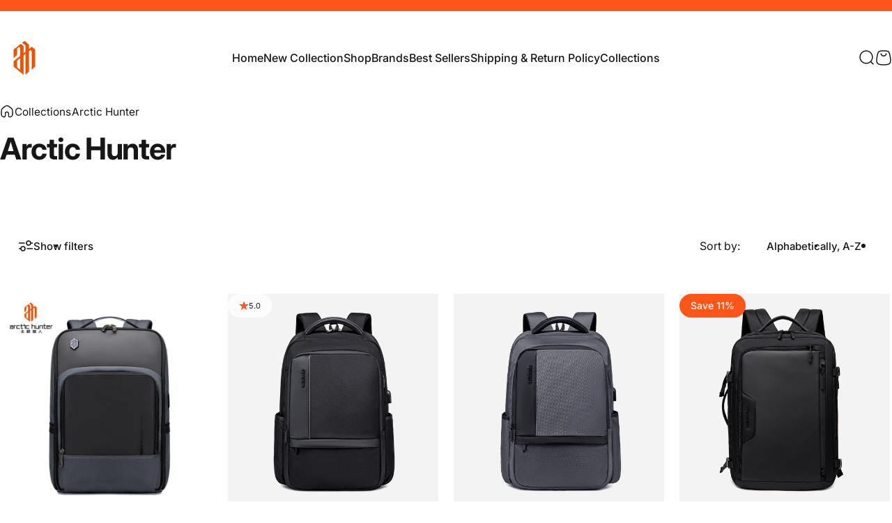

--- FILE ---
content_type: text/html; charset=utf-8
request_url: https://arctichunter-eg.com/collections/vendors?q=Arctic%20Hunter
body_size: 60194
content:
<!doctype html>
<html class="no-js" lang="en" dir="ltr">
<head>
	<!-- Added by AVADA SEO Suite -->
	

	<!-- /Added by AVADA SEO Suite -->
  <meta charset="utf-8">
  <meta http-equiv="X-UA-Compatible" content="IE=edge,chrome=1">
  <meta name="viewport" content="width=device-width,initial-scale=1">
  <meta name="theme-color" content="#171717">
  <link rel="canonical" href="https://arctichunter-eg.com/collections/vendors?q=arctic+hunter">
  <link rel="preconnect" href="https://cdn.shopify.com" crossorigin>
  <link rel="preconnect" href="https://fonts.shopifycdn.com" crossorigin>
  
  <link rel="dns-prefetch" href="https://ajax.googleapis.com">
  <link rel="dns-prefetch" href="https://maps.googleapis.com">
  <link rel="dns-prefetch" href="https://maps.gstatic.com">
  
<link rel="shortcut icon" href="//arctichunter-eg.com/cdn/shop/files/2_a6ae5785-f40c-421e-a8e1-6b5e85d0b551.png?crop=center&height=32&v=1743670259&width=32" type="image/png" /><title>Arctic Hunter</title><meta property="og:site_name" content="arctichunter-eg">
<meta property="og:url" content="https://arctichunter-eg.com/collections/vendors?q=arctic+hunter">
<meta property="og:title" content="Arctic Hunter">
<meta property="og:type" content="website">
<meta property="og:description" content="Shop Arctic Hunter for top-rated "men’s bags in Egypt,". Our collection features the latest trends in stylish and durable "bags," from "backpacks," to "briefcases,". Discover premium quality and unmatched craftsmanship tailored for modern men. "Buy now," for exclusive "offers,"!"><meta property="og:image" content="http://arctichunter-eg.com/cdn/shop/files/LOGO_1_da38bab2-ce45-462b-ba83-a37dcdea1087.png?v=1661387056">
  <meta property="og:image:secure_url" content="https://arctichunter-eg.com/cdn/shop/files/LOGO_1_da38bab2-ce45-462b-ba83-a37dcdea1087.png?v=1661387056">
  <meta property="og:image:width" content="741">
  <meta property="og:image:height" content="608"><meta name="twitter:site" content="@">
<meta name="twitter:card" content="summary_large_image">
<meta name="twitter:title" content="Arctic Hunter">
<meta name="twitter:description" content="Shop Arctic Hunter for top-rated "men’s bags in Egypt,". Our collection features the latest trends in stylish and durable "bags," from "backpacks," to "briefcases,". Discover premium quality and unmatched craftsmanship tailored for modern men. "Buy now," for exclusive "offers,"!">
<style>@font-face {
  font-family: Inter;
  font-weight: 400;
  font-style: normal;
  font-display: swap;
  src: url("//arctichunter-eg.com/cdn/fonts/inter/inter_n4.b2a3f24c19b4de56e8871f609e73ca7f6d2e2bb9.woff2") format("woff2"),
       url("//arctichunter-eg.com/cdn/fonts/inter/inter_n4.af8052d517e0c9ffac7b814872cecc27ae1fa132.woff") format("woff");
}
@font-face {
  font-family: Inter;
  font-weight: 500;
  font-style: normal;
  font-display: swap;
  src: url("//arctichunter-eg.com/cdn/fonts/inter/inter_n5.d7101d5e168594dd06f56f290dd759fba5431d97.woff2") format("woff2"),
       url("//arctichunter-eg.com/cdn/fonts/inter/inter_n5.5332a76bbd27da00474c136abb1ca3cbbf259068.woff") format("woff");
}
@font-face {
  font-family: Inter;
  font-weight: 700;
  font-style: normal;
  font-display: swap;
  src: url("//arctichunter-eg.com/cdn/fonts/inter/inter_n7.02711e6b374660cfc7915d1afc1c204e633421e4.woff2") format("woff2"),
       url("//arctichunter-eg.com/cdn/fonts/inter/inter_n7.6dab87426f6b8813070abd79972ceaf2f8d3b012.woff") format("woff");
}
@font-face {
  font-family: Inter;
  font-weight: 400;
  font-style: italic;
  font-display: swap;
  src: url("//arctichunter-eg.com/cdn/fonts/inter/inter_i4.feae1981dda792ab80d117249d9c7e0f1017e5b3.woff2") format("woff2"),
       url("//arctichunter-eg.com/cdn/fonts/inter/inter_i4.62773b7113d5e5f02c71486623cf828884c85c6e.woff") format("woff");
}
@font-face {
  font-family: Inter;
  font-weight: 700;
  font-style: italic;
  font-display: swap;
  src: url("//arctichunter-eg.com/cdn/fonts/inter/inter_i7.b377bcd4cc0f160622a22d638ae7e2cd9b86ea4c.woff2") format("woff2"),
       url("//arctichunter-eg.com/cdn/fonts/inter/inter_i7.7c69a6a34e3bb44fcf6f975857e13b9a9b25beb4.woff") format("woff");
}
:root {
    /*! General */
    --color-base-text: 23 23 23;
    --color-base-highlight: 254 86 24;
    --color-base-background: 255 255 255;
    --color-base-button: 23 23 23;
    --color-base-button-gradient: #171717;
    --color-base-button-text: 255 255 255;
    --color-keyboard-focus: 254 86 24;
    --color-shadow: 254 86 24;
    --color-price: 23 23 23;
    --color-sale-price: 254 86 24;
    --color-sale-tag: 254 86 24;
    --color-sale-tag-text: 255 255 255;
    --color-rating: 254 86 24;
    --color-placeholder: 255 255 255;
    --color-success-text: 255 255 255;
    --color-success-background: 254 86 24;
    --color-error-text: 255 69 0;
    --color-error-background: 250 250 250;
    --color-info-text: 31 31 31;
    --color-info-background: 255 251 235;
    
    /*! Menu and drawers */
    --color-drawer-text: 23 23 23;
    --color-drawer-background: 255 255 255;
    --color-drawer-button-background: 23 23 23;
    --color-drawer-button-gradient: #171717;
    --color-drawer-button-text: 255 255 255;
    --color-drawer-overlay: 23 23 23;

    /*! Product card */
    --card-radius: var(--rounded-card);
    --card-border-width: 0.2rem;
    --card-border-opacity: 0.0;
    --card-shadow-opacity: 0.1;
    --card-shadow-horizontal-offset: 0.0rem;
    --card-shadow-vertical-offset: 0.0rem;

    /*! Buttons */
    --buttons-radius: var(--rounded-button);
    --buttons-border-width: 2px;
    --buttons-border-opacity: 1.0;
    --buttons-shadow-opacity: 0.0;
    --buttons-shadow-horizontal-offset: 0px;
    --buttons-shadow-vertical-offset: 0px;

    /*! Inputs */
    --inputs-radius: var(--rounded-input);
    --inputs-border-width: 0px;
    --inputs-border-opacity: 0.65;

    /*! Spacing */
    --sp-0d5: 0.125rem;
    --sp-1: 0.25rem;
    --sp-1d5: 0.375rem;
    --sp-2: 0.5rem;
    --sp-2d5: 0.625rem;
    --sp-3: 0.75rem;
    --sp-3d5: 0.875rem;
    --sp-4: 1rem;
    --sp-4d5: 1.125rem;
    --sp-5: 1.25rem;
    --sp-5d5: 1.375rem;
    --sp-6: 1.5rem;
    --sp-6d5: 1.625rem;
    --sp-7: 1.75rem;
    --sp-7d5: 1.875rem;
    --sp-8: 2rem;
    --sp-8d5: 2.125rem;
    --sp-9: 2.25rem;
    --sp-9d5: 2.375rem;
    --sp-10: 2.5rem;
    --sp-10d5: 2.625rem;
    --sp-11: 2.75rem;
    --sp-12: 3rem;
    --sp-13: 3.25rem;
    --sp-14: 3.5rem;
    --sp-15: 3.875rem;
    --sp-16: 4rem;
    --sp-18: 4.5rem;
    --sp-20: 5rem;
    --sp-23: 5.625rem;
    --sp-24: 6rem;
    --sp-28: 7rem;
    --sp-32: 8rem;
    --sp-36: 9rem;
    --sp-40: 10rem;
    --sp-44: 11rem;
    --sp-48: 12rem;
    --sp-52: 13rem;
    --sp-56: 14rem;
    --sp-60: 15rem;
    --sp-64: 16rem;
    --sp-68: 17rem;
    --sp-72: 18rem;
    --sp-80: 20rem;
    --sp-96: 24rem;
    --sp-100: 32rem;

    /*! Font family */
    --font-heading-family: Inter, sans-serif;
    --font-heading-style: normal;
    --font-heading-weight: 700;
    --font-heading-line-height: 1;
    --font-heading-letter-spacing: -0.03em;
    

    --font-body-family: Inter, sans-serif;
    --font-body-style: normal;
    --font-body-weight: 400;
    --font-body-line-height: 1.2;
    --font-body-letter-spacing: 0.0em;

    --font-navigation-family: var(--font-body-family);
    --font-navigation-size: clamp(0.875rem, 0.748rem + 0.3174vw, 1.125rem);
    --font-navigation-weight: 500;
    

    --font-button-family: var(--font-body-family);
    --font-button-size: clamp(0.875rem, 0.8115rem + 0.1587vw, 1.0rem);
    --font-button-weight: 500;
    

    --font-product-family: var(--font-body-family);
    --font-product-size: clamp(1.0rem, 0.873rem + 0.3175vw, 1.25rem);
    --font-product-weight: 500;
    

    /*! Font size */
    --text-3xs: 0.625rem;
    --text-2xs: 0.6875rem;
    --text-xs: 0.75rem;
    --text-2sm: 0.8125rem;
    --text-sm: 0.875rem;
    --text-base: 1.0rem;
    --text-lg: 1.125rem;
    --text-xl: 1.25rem;
    --text-2xl: 1.5rem;
    --text-3xl: 1.875rem;
    --text-4xl: 2.25rem;
    --text-5xl: 3.0rem;
    --text-6xl: 3.75rem;
    --text-7xl: 4.5rem;
    --text-8xl: 6.0rem;

    /*! Layout */
    --page-width: 2000px;
    --gap-padding: clamp(var(--sp-5), 2.526vw, var(--sp-12));
    --grid-gap: clamp(40px, 20vw, 60px);
    --page-padding: var(--sp-5);
    --page-container: min(calc(100vw - var(--scrollbar-width, 0px) - var(--page-padding) * 2), var(--page-width));
    --rounded-button: 3.75rem;
    --rounded-input: 0.75rem;
    --rounded-card: clamp(var(--sp-2d5), 1.053vw, var(--sp-5));
    --rounded-block: clamp(var(--sp-2d5), 1.053vw, var(--sp-5));

    /*! Other */
    --icon-weight: 1.5px;
  }

  @media screen and (min-width: 1024px) {
    :root {
      --page-padding: var(--sp-9);
    }
  }

  @media screen and (min-width: 1280px) {
    :root {
      --gap-padding: var(--sp-12);
      --page-padding: var(--sp-12);
      --page-container: min(calc(100vw - var(--scrollbar-width, 0px) - var(--page-padding) * 2), max(var(--page-width), 1280px));
    }
  }

  @media screen and (min-width: 1536px) {
    :root {
      --page-padding: max(var(--sp-12), 50vw - var(--scrollbar-width, 0px)/2 - var(--page-width)/2);
    }
  }
</style>
  <link rel="preload" as="font" href="//arctichunter-eg.com/cdn/fonts/inter/inter_n4.b2a3f24c19b4de56e8871f609e73ca7f6d2e2bb9.woff2" type="font/woff2" crossorigin>
  

  <link rel="preload" as="font" href="//arctichunter-eg.com/cdn/fonts/inter/inter_n7.02711e6b374660cfc7915d1afc1c204e633421e4.woff2" type="font/woff2" crossorigin>
  
<link href="//arctichunter-eg.com/cdn/shop/t/44/assets/theme.aio.min.css?v=33086462806072792561751885214" rel="stylesheet" type="text/css" media="all" /><link rel="stylesheet" href="//arctichunter-eg.com/cdn/shop/t/44/assets/apps.aio.min.css?v=143639158066067724831751885213" media="print" fetchpriority="low" onload="this.media='all'">

  <script>window.performance && window.performance.mark && window.performance.mark('shopify.content_for_header.start');</script><meta name="facebook-domain-verification" content="x80m8u57ff9a0mkdxskpdoabfufy3r">
<meta name="google-site-verification" content="KfRLBrdp4lAHxDlBkEo4J6FkV-2Zp7iMzcZlnf539MM">
<meta id="shopify-digital-wallet" name="shopify-digital-wallet" content="/25237028924/digital_wallets/dialog">
<script async="async" src="/checkouts/internal/preloads.js?locale=en-EG"></script>
<script id="shopify-features" type="application/json">{"accessToken":"779ab59d21507a8ef4405563c855250e","betas":["rich-media-storefront-analytics"],"domain":"arctichunter-eg.com","predictiveSearch":true,"shopId":25237028924,"locale":"en"}</script>
<script>var Shopify = Shopify || {};
Shopify.shop = "shirtystore-eg.myshopify.com";
Shopify.locale = "en";
Shopify.currency = {"active":"EGP","rate":"1.0"};
Shopify.country = "EG";
Shopify.theme = {"name":"Arctic 2025","id":139028693052,"schema_name":"Concept","schema_version":"4.0.0","theme_store_id":2412,"role":"main"};
Shopify.theme.handle = "null";
Shopify.theme.style = {"id":null,"handle":null};
Shopify.cdnHost = "arctichunter-eg.com/cdn";
Shopify.routes = Shopify.routes || {};
Shopify.routes.root = "/";</script>
<script type="module">!function(o){(o.Shopify=o.Shopify||{}).modules=!0}(window);</script>
<script>!function(o){function n(){var o=[];function n(){o.push(Array.prototype.slice.apply(arguments))}return n.q=o,n}var t=o.Shopify=o.Shopify||{};t.loadFeatures=n(),t.autoloadFeatures=n()}(window);</script>
<script id="shop-js-analytics" type="application/json">{"pageType":"collection"}</script>
<script defer="defer" async type="module" src="//arctichunter-eg.com/cdn/shopifycloud/shop-js/modules/v2/client.init-shop-cart-sync_C5BV16lS.en.esm.js"></script>
<script defer="defer" async type="module" src="//arctichunter-eg.com/cdn/shopifycloud/shop-js/modules/v2/chunk.common_CygWptCX.esm.js"></script>
<script type="module">
  await import("//arctichunter-eg.com/cdn/shopifycloud/shop-js/modules/v2/client.init-shop-cart-sync_C5BV16lS.en.esm.js");
await import("//arctichunter-eg.com/cdn/shopifycloud/shop-js/modules/v2/chunk.common_CygWptCX.esm.js");

  window.Shopify.SignInWithShop?.initShopCartSync?.({"fedCMEnabled":true,"windoidEnabled":true});

</script>
<script>(function() {
  var isLoaded = false;
  function asyncLoad() {
    if (isLoaded) return;
    isLoaded = true;
    var urls = ["\/\/www.powr.io\/powr.js?powr-token=shirtystore-eg.myshopify.com\u0026external-type=shopify\u0026shop=shirtystore-eg.myshopify.com"];
    for (var i = 0; i < urls.length; i++) {
      var s = document.createElement('script');
      s.type = 'text/javascript';
      s.async = true;
      s.src = urls[i];
      var x = document.getElementsByTagName('script')[0];
      x.parentNode.insertBefore(s, x);
    }
  };
  if(window.attachEvent) {
    window.attachEvent('onload', asyncLoad);
  } else {
    window.addEventListener('load', asyncLoad, false);
  }
})();</script>
<script id="__st">var __st={"a":25237028924,"offset":7200,"reqid":"78a67457-9b12-409c-a326-a8eb9cf21f67-1768702916","pageurl":"arctichunter-eg.com\/collections\/vendors?q=Arctic%20Hunter","u":"1151020394d3","p":"vendors"};</script>
<script>window.ShopifyPaypalV4VisibilityTracking = true;</script>
<script id="captcha-bootstrap">!function(){'use strict';const t='contact',e='account',n='new_comment',o=[[t,t],['blogs',n],['comments',n],[t,'customer']],c=[[e,'customer_login'],[e,'guest_login'],[e,'recover_customer_password'],[e,'create_customer']],r=t=>t.map((([t,e])=>`form[action*='/${t}']:not([data-nocaptcha='true']) input[name='form_type'][value='${e}']`)).join(','),a=t=>()=>t?[...document.querySelectorAll(t)].map((t=>t.form)):[];function s(){const t=[...o],e=r(t);return a(e)}const i='password',u='form_key',d=['recaptcha-v3-token','g-recaptcha-response','h-captcha-response',i],f=()=>{try{return window.sessionStorage}catch{return}},m='__shopify_v',_=t=>t.elements[u];function p(t,e,n=!1){try{const o=window.sessionStorage,c=JSON.parse(o.getItem(e)),{data:r}=function(t){const{data:e,action:n}=t;return t[m]||n?{data:e,action:n}:{data:t,action:n}}(c);for(const[e,n]of Object.entries(r))t.elements[e]&&(t.elements[e].value=n);n&&o.removeItem(e)}catch(o){console.error('form repopulation failed',{error:o})}}const l='form_type',E='cptcha';function T(t){t.dataset[E]=!0}const w=window,h=w.document,L='Shopify',v='ce_forms',y='captcha';let A=!1;((t,e)=>{const n=(g='f06e6c50-85a8-45c8-87d0-21a2b65856fe',I='https://cdn.shopify.com/shopifycloud/storefront-forms-hcaptcha/ce_storefront_forms_captcha_hcaptcha.v1.5.2.iife.js',D={infoText:'Protected by hCaptcha',privacyText:'Privacy',termsText:'Terms'},(t,e,n)=>{const o=w[L][v],c=o.bindForm;if(c)return c(t,g,e,D).then(n);var r;o.q.push([[t,g,e,D],n]),r=I,A||(h.body.append(Object.assign(h.createElement('script'),{id:'captcha-provider',async:!0,src:r})),A=!0)});var g,I,D;w[L]=w[L]||{},w[L][v]=w[L][v]||{},w[L][v].q=[],w[L][y]=w[L][y]||{},w[L][y].protect=function(t,e){n(t,void 0,e),T(t)},Object.freeze(w[L][y]),function(t,e,n,w,h,L){const[v,y,A,g]=function(t,e,n){const i=e?o:[],u=t?c:[],d=[...i,...u],f=r(d),m=r(i),_=r(d.filter((([t,e])=>n.includes(e))));return[a(f),a(m),a(_),s()]}(w,h,L),I=t=>{const e=t.target;return e instanceof HTMLFormElement?e:e&&e.form},D=t=>v().includes(t);t.addEventListener('submit',(t=>{const e=I(t);if(!e)return;const n=D(e)&&!e.dataset.hcaptchaBound&&!e.dataset.recaptchaBound,o=_(e),c=g().includes(e)&&(!o||!o.value);(n||c)&&t.preventDefault(),c&&!n&&(function(t){try{if(!f())return;!function(t){const e=f();if(!e)return;const n=_(t);if(!n)return;const o=n.value;o&&e.removeItem(o)}(t);const e=Array.from(Array(32),(()=>Math.random().toString(36)[2])).join('');!function(t,e){_(t)||t.append(Object.assign(document.createElement('input'),{type:'hidden',name:u})),t.elements[u].value=e}(t,e),function(t,e){const n=f();if(!n)return;const o=[...t.querySelectorAll(`input[type='${i}']`)].map((({name:t})=>t)),c=[...d,...o],r={};for(const[a,s]of new FormData(t).entries())c.includes(a)||(r[a]=s);n.setItem(e,JSON.stringify({[m]:1,action:t.action,data:r}))}(t,e)}catch(e){console.error('failed to persist form',e)}}(e),e.submit())}));const S=(t,e)=>{t&&!t.dataset[E]&&(n(t,e.some((e=>e===t))),T(t))};for(const o of['focusin','change'])t.addEventListener(o,(t=>{const e=I(t);D(e)&&S(e,y())}));const B=e.get('form_key'),M=e.get(l),P=B&&M;t.addEventListener('DOMContentLoaded',(()=>{const t=y();if(P)for(const e of t)e.elements[l].value===M&&p(e,B);[...new Set([...A(),...v().filter((t=>'true'===t.dataset.shopifyCaptcha))])].forEach((e=>S(e,t)))}))}(h,new URLSearchParams(w.location.search),n,t,e,['guest_login'])})(!0,!0)}();</script>
<script integrity="sha256-4kQ18oKyAcykRKYeNunJcIwy7WH5gtpwJnB7kiuLZ1E=" data-source-attribution="shopify.loadfeatures" defer="defer" src="//arctichunter-eg.com/cdn/shopifycloud/storefront/assets/storefront/load_feature-a0a9edcb.js" crossorigin="anonymous"></script>
<script data-source-attribution="shopify.dynamic_checkout.dynamic.init">var Shopify=Shopify||{};Shopify.PaymentButton=Shopify.PaymentButton||{isStorefrontPortableWallets:!0,init:function(){window.Shopify.PaymentButton.init=function(){};var t=document.createElement("script");t.src="https://arctichunter-eg.com/cdn/shopifycloud/portable-wallets/latest/portable-wallets.en.js",t.type="module",document.head.appendChild(t)}};
</script>
<script data-source-attribution="shopify.dynamic_checkout.buyer_consent">
  function portableWalletsHideBuyerConsent(e){var t=document.getElementById("shopify-buyer-consent"),n=document.getElementById("shopify-subscription-policy-button");t&&n&&(t.classList.add("hidden"),t.setAttribute("aria-hidden","true"),n.removeEventListener("click",e))}function portableWalletsShowBuyerConsent(e){var t=document.getElementById("shopify-buyer-consent"),n=document.getElementById("shopify-subscription-policy-button");t&&n&&(t.classList.remove("hidden"),t.removeAttribute("aria-hidden"),n.addEventListener("click",e))}window.Shopify?.PaymentButton&&(window.Shopify.PaymentButton.hideBuyerConsent=portableWalletsHideBuyerConsent,window.Shopify.PaymentButton.showBuyerConsent=portableWalletsShowBuyerConsent);
</script>
<script data-source-attribution="shopify.dynamic_checkout.cart.bootstrap">document.addEventListener("DOMContentLoaded",(function(){function t(){return document.querySelector("shopify-accelerated-checkout-cart, shopify-accelerated-checkout")}if(t())Shopify.PaymentButton.init();else{new MutationObserver((function(e,n){t()&&(Shopify.PaymentButton.init(),n.disconnect())})).observe(document.body,{childList:!0,subtree:!0})}}));
</script>

<script>window.performance && window.performance.mark && window.performance.mark('shopify.content_for_header.end');</script>

  <script src="//arctichunter-eg.com/cdn/shop/t/44/assets/vendor.aio.min.js?v=123077659058100409781751885213" defer="defer"></script>
  <script src="//arctichunter-eg.com/cdn/shop/t/44/assets/theme.aio.min.js?v=74555810910453701411751885213" defer="defer"></script><script>
  document.documentElement.classList.replace('no-js', 'js');

  window.theme = window.theme || {};
  theme.routes = {
    shop_url: 'https://arctichunter-eg.com',
    root_url: '/',
    cart_url: '/cart',
    cart_add_url: '/cart/add',
    cart_change_url: '/cart/change',
    cart_update_url: '/cart/update',
    search_url: '/search',
    predictive_search_url: '/search/suggest'
  };

  theme.variantStrings = {
    preOrder: "Pre-order",
    addToCart: "Add to cart",
    soldOut: "Sold Out",
    unavailable: "Unavailable",
    addToBundle: "Add to bundle",
    backInStock: "Notify me when it’s available"
  };

  theme.shippingCalculatorStrings = {
    error: "One or more errors occurred while retrieving the shipping rates:",
    notFound: "Sorry, we do not ship to your address.",
    oneResult: "There is one shipping rate for your address:",
    multipleResults: "There are multiple shipping rates for your address:"
  };

  theme.recipientFormStrings = {
    expanded: "Gift card recipient form expanded",
    collapsed: "Gift card recipient form collapsed"
  };

  theme.quickOrderListStrings = {
    itemsAdded: "[quantity] items added",
    itemAdded: "[quantity] item added",
    itemsRemoved: "[quantity] items removed",
    itemRemoved: "[quantity] item removed",
    viewCart: "View cart",
    each: "[money]\/ea",
    minError: "This item has a minimum of [min]",
    maxError: "This item has a maximum of [max]",
    stepError: "You can only add this item in increments of [step]"
  };

  theme.cartStrings = {
    error: `There was an error while updating your cart. Please try again.`,
    quantityError: `You can only add [quantity] of this item to your cart.`,
  };

  theme.dateStrings = {
    d: "d",
    day: "Day",
    days: "Days",
    h: "h",
    hour: "Hour",
    hours: "Hours",
    m: "m",
    minute: "Min",
    minutes: "Mins",
    s: "s",
    second: "Sec",
    seconds: "Secs"
  };theme.strings = {
    recentlyViewedEmpty: "Your recently viewed is empty.",
    close: "Close",
    next: "Next",
    previous: "Previous",
    qrImageAlt: "QR code — scan to redeem gift card"
  };

  theme.settings = {
    moneyFormat: "{{amount}} LE",
    moneyWithCurrencyFormat: "{{amount}} LE",
    currencyCodeEnabled: false,
    externalLinksNewTab: false,
    cartType: "drawer",
    isCartTemplate: false,
    pswpModule: "\/\/arctichunter-eg.com\/cdn\/shop\/t\/44\/assets\/photoswipe.min.js?v=41760041872977459911743670055",
    themeName: 'Concept',
    themeVersion: '4.0.0',
    agencyId: ''
  };</script>
<!-- BEGIN app block: shopify://apps/rt-page-speed-booster/blocks/app-embed/4a6fa896-93b0-4e15-9d32-c2311aca53bb --><script>
  window.roarJs = window.roarJs || {};
  roarJs.QuicklinkConfig = {
    metafields: {
      shop: "shirtystore-eg.myshopify.com",
      settings: {"customized":{"enabled":"0","option":"intensity","intensity":"150"},"mobile":{"enabled":"0","option":"intensity","intensity":"150"}},
      moneyFormat: "{{amount}} LE"
    }
  }
</script>
<script src='https://cdn.shopify.com/extensions/019b6b0f-4023-7492-aa67-5410b9565fa4/booster-2/assets/quicklink.js' defer></script>


<!-- END app block --><!-- BEGIN app block: shopify://apps/blockify-fraud-filter/blocks/app_embed/2e3e0ba5-0e70-447a-9ec5-3bf76b5ef12e --> 
 
 
    <script>
        window.blockifyShopIdentifier = "shirtystore-eg.myshopify.com";
        window.ipBlockerMetafields = "{\"showOverlayByPass\":false,\"disableSpyExtensions\":false,\"blockUnknownBots\":false,\"activeApp\":true,\"blockByMetafield\":true,\"visitorAnalytic\":true,\"showWatermark\":true,\"token\":\"eyJhbGciOiJIUzI1NiIsInR5cCI6IkpXVCJ9.eyJpZGVudGlmaWVySWQiOiJzaGlydHlzdG9yZS1lZy5teXNob3BpZnkuY29tIiwiaWF0IjoxNzQ5NjQ1NDM5fQ.fynPaNBiKA-Om7vyv6phOe7jYcq7FEYRKZdoVLM4TkU\"}";
        window.blockifyRules = "{\"whitelist\":[],\"blacklist\":[{\"id\":557099,\"type\":\"1\",\"ipAddress\":\"41.176.194.145\",\"criteria\":\"1\",\"priority\":\"1\"},{\"id\":557100,\"type\":\"1\",\"ipAddress\":\"217.54.35.105\",\"criteria\":\"1\",\"priority\":\"1\"},{\"id\":752105,\"type\":\"1\",\"ipAddress\":\"217.54.33.218\",\"criteria\":\"1\",\"priority\":\"1\"},{\"id\":752785,\"type\":\"1\",\"ipAddress\":\"197.121.99.175\",\"criteria\":\"1\",\"priority\":\"1\"}]}";
        window.ipblockerBlockTemplate = "{\"customCss\":\"#blockify---container{--bg-blockify: #fff;position:relative}#blockify---container::after{content:'';position:absolute;inset:0;background-repeat:no-repeat !important;background-size:cover !important;background:var(--bg-blockify);z-index:0}#blockify---container #blockify---container__inner{display:flex;flex-direction:column;align-items:center;position:relative;z-index:1}#blockify---container #blockify---container__inner #blockify-block-content{display:flex;flex-direction:column;align-items:center;text-align:center}#blockify---container #blockify---container__inner #blockify-block-content #blockify-block-superTitle{display:none !important}#blockify---container #blockify---container__inner #blockify-block-content #blockify-block-title{font-size:313%;font-weight:bold;margin-top:1em}@media only screen and (min-width: 768px) and (max-width: 1199px){#blockify---container #blockify---container__inner #blockify-block-content #blockify-block-title{font-size:188%}}@media only screen and (max-width: 767px){#blockify---container #blockify---container__inner #blockify-block-content #blockify-block-title{font-size:107%}}#blockify---container #blockify---container__inner #blockify-block-content #blockify-block-description{font-size:125%;margin:1.5em;line-height:1.5}@media only screen and (min-width: 768px) and (max-width: 1199px){#blockify---container #blockify---container__inner #blockify-block-content #blockify-block-description{font-size:88%}}@media only screen and (max-width: 767px){#blockify---container #blockify---container__inner #blockify-block-content #blockify-block-description{font-size:107%}}#blockify---container #blockify---container__inner #blockify-block-content #blockify-block-description #blockify-block-text-blink{display:none !important}#blockify---container #blockify---container__inner #blockify-logo-block-image{position:relative;width:400px;height:auto;max-height:300px}@media only screen and (max-width: 767px){#blockify---container #blockify---container__inner #blockify-logo-block-image{width:200px}}#blockify---container #blockify---container__inner #blockify-logo-block-image::before{content:'';display:block;padding-bottom:56.2%}#blockify---container #blockify---container__inner #blockify-logo-block-image img{position:absolute;top:0;left:0;width:100%;height:100%;object-fit:contain}\\n\",\"logoImage\":{\"active\":true,\"value\":\"https:\/\/storage.synctrack.io\/megamind-fraud\/assets\/default-thumbnail.png\",\"altText\":\"Red octagonal stop sign with a black hand symbol in the center, indicating a warning or prohibition\"},\"superTitle\":{\"active\":false,\"text\":\"403\",\"color\":\"#899df1\"},\"title\":{\"active\":true,\"text\":\"Access Denied\",\"color\":\"#000\"},\"description\":{\"active\":true,\"text\":\"The site owner may have set restrictions that prevent you from accessing the site. Please contact the site owner for access.\",\"color\":\"#000\"},\"background\":{\"active\":true,\"value\":\"#fff\",\"type\":\"1\",\"colorFrom\":null,\"colorTo\":null}}";

        
            window.blockifyCollectionId = null;
        
    </script>
<link href="https://cdn.shopify.com/extensions/019bc61e-5a2c-71e1-9b16-ae80802f2aca/blockify-shopify-287/assets/blockify-embed.min.js" as="script" type="text/javascript" rel="preload"><link href="https://cdn.shopify.com/extensions/019bc61e-5a2c-71e1-9b16-ae80802f2aca/blockify-shopify-287/assets/prevent-bypass-script.min.js" as="script" type="text/javascript" rel="preload">
<script type="text/javascript">
    window.blockifyBaseUrl = 'https://fraud.blockifyapp.com/s/api';
    window.blockifyPublicUrl = 'https://fraud.blockifyapp.com/s/api/public';
    window.bucketUrl = 'https://storage.synctrack.io/megamind-fraud';
    window.storefrontApiUrl  = 'https://fraud.blockifyapp.com/p/api';
</script>
<script type="text/javascript">
  window.blockifyChecking = true;
</script>
<script id="blockifyScriptByPass" type="text/javascript" src=https://cdn.shopify.com/extensions/019bc61e-5a2c-71e1-9b16-ae80802f2aca/blockify-shopify-287/assets/prevent-bypass-script.min.js async></script>
<script id="blockifyScriptTag" type="text/javascript" src=https://cdn.shopify.com/extensions/019bc61e-5a2c-71e1-9b16-ae80802f2aca/blockify-shopify-287/assets/blockify-embed.min.js async></script>


<!-- END app block --><!-- BEGIN app block: shopify://apps/videeo-mobile-commerce/blocks/app-embed-sdk/acf9f8eb-c211-4324-a19b-9f362f43b225 -->
    <script defer="defer" src="https://sdk.justsell.live/latest.js"></script>

<script>
function addLiveVideeoElmToDom(mainElement, elementToAdd) {
  let isChildOfMain = false;
  let footerElement = null;

  const footerGroupElmArr = document.querySelectorAll('[class*="footer-group"]');
  const footerSectionElmArr = document.querySelectorAll('[id*="footer"]');

  if (footerGroupElmArr.length) {
      footerElement = footerGroupElmArr[0];
      isChildOfMain = mainElement.querySelector(`.${footerElement.classList[1]}`) ? true : false;
  } else if (footerSectionElmArr.length) {
      footerElement = footerSectionElmArr[0];
      isChildOfMain = mainElement.querySelector(`#${footerElement.id}`) ? true : false;
  }

  if (isChildOfMain) {
    while (footerElement && footerElement.parentElement && footerElement.parentElement.tagName !== 'MAIN') {
        footerElement = footerElement.parentElement;
    }

    try {
        mainElement.insertBefore(elementToAdd, footerElement);
    } catch (error) {
      // if there is an error, it means that the footer is not a direct child of the main element
      // this should not happen, but if it does, just append the element to the main element

      mainElement.appendChild(elementToAdd);
    }
  } else {
    mainElement.appendChild(elementToAdd);
  }
}
function loadVideeoSDK() {
  let videeoElement = document.querySelector('#videeo-sdk');
  if (!videeoElement) {
      videeoElement = document.createElement("div");
      videeoElement.id = "videeo-sdk";
      document.body.appendChild(videeoElement);
  }
  
  new VideeoSDK("videeo-sdk", {
    environment: 'production',
    shopName: 'shirtystore_egshvideeo',
    miniPlayer:  true ,
  });
}
window.addEventListener('load', () => {
  loadVideeoSDK();
});
</script>

<div id="popclips-player-div">
  <!-- BEGIN app snippet: popclips-player -->






<!-- END app snippet --><!-- BEGIN app snippet: vite-tag -->


  <link href="//cdn.shopify.com/extensions/d9586080-d6f9-42e1-ab41-6a685331be88/videeo-mobile-commerce-110/assets/popclips-player-B-d6RNtD.css" rel="stylesheet" type="text/css" media="all" />

<!-- END app snippet --><!-- BEGIN app snippet: vite-tag -->


  <script src="https://cdn.shopify.com/extensions/d9586080-d6f9-42e1-ab41-6a685331be88/videeo-mobile-commerce-110/assets/popclips-player-DejkfJjF.js" type="module" crossorigin="anonymous"></script>
  <link rel="modulepreload" href="https://cdn.shopify.com/extensions/d9586080-d6f9-42e1-ab41-6a685331be88/videeo-mobile-commerce-110/assets/PopclipsLikesAndViews.ce-CVRhyQa1.js" crossorigin="anonymous">
  <link rel="modulepreload" href="https://cdn.shopify.com/extensions/d9586080-d6f9-42e1-ab41-6a685331be88/videeo-mobile-commerce-110/assets/PopclipsProductCard.ce-CEYM9uzP.js" crossorigin="anonymous">
  <link rel="modulepreload" href="https://cdn.shopify.com/extensions/d9586080-d6f9-42e1-ab41-6a685331be88/videeo-mobile-commerce-110/assets/PopclipsVideoDrawer.ce-CEhxK6Gn.js" crossorigin="anonymous">
  <link rel="modulepreload" href="https://cdn.shopify.com/extensions/d9586080-d6f9-42e1-ab41-6a685331be88/videeo-mobile-commerce-110/assets/VideoPlayer.ce-b80O1yy2.js" crossorigin="anonymous">

<!-- END app snippet -->
</div>

<div id="shared-popclips-feed">
  <!-- BEGIN app snippet: shared-popclips-feed -->


<shared-popclips-feed
    vfs-service-api-url = https://vfs-app.videeobroadcast.com/api/shopify/shop
    shopify-domain="shirtystore-eg.myshopify.com"
    currency-symbol="EGP"
    media-gallery-api-url = https://9utomosa81.execute-api.us-east-2.amazonaws.com/prod
    data-lake-api-url = https://data-lake-foundation.cs-api.com/ingest/attribution
    popclips-likes-views-api = https://vfs-app.cs-api.com
    ingest-analytics-api-url = https://data-lake-foundation.cs-api.com/ingest/analytics
    custom-popclips-media-api = https://9utomosa81.execute-api.us-east-2.amazonaws.com/prod
/><!-- END app snippet --><!-- BEGIN app snippet: vite-tag -->


<!-- END app snippet --><!-- BEGIN app snippet: vite-tag -->


  <script src="https://cdn.shopify.com/extensions/d9586080-d6f9-42e1-ab41-6a685331be88/videeo-mobile-commerce-110/assets/shared-popclips-feed-Dp8no753.js" type="module" crossorigin="anonymous"></script>
  <link rel="modulepreload" href="https://cdn.shopify.com/extensions/d9586080-d6f9-42e1-ab41-6a685331be88/videeo-mobile-commerce-110/assets/PopclipsLikesAndViews.ce-CVRhyQa1.js" crossorigin="anonymous">
  <link rel="modulepreload" href="https://cdn.shopify.com/extensions/d9586080-d6f9-42e1-ab41-6a685331be88/videeo-mobile-commerce-110/assets/PopclipsVariantsSlider.ce-kEz8Q-Od.js" crossorigin="anonymous">
  <link rel="modulepreload" href="https://cdn.shopify.com/extensions/d9586080-d6f9-42e1-ab41-6a685331be88/videeo-mobile-commerce-110/assets/VideoPlayer.ce-b80O1yy2.js" crossorigin="anonymous">
  <link rel="modulepreload" href="https://cdn.shopify.com/extensions/d9586080-d6f9-42e1-ab41-6a685331be88/videeo-mobile-commerce-110/assets/PopclipsVideoDrawer.ce-CEhxK6Gn.js" crossorigin="anonymous">

<!-- END app snippet -->
</div>

<!-- END app block --><!-- BEGIN app block: shopify://apps/judge-me-reviews/blocks/judgeme_core/61ccd3b1-a9f2-4160-9fe9-4fec8413e5d8 --><!-- Start of Judge.me Core -->






<link rel="dns-prefetch" href="https://cdnwidget.judge.me">
<link rel="dns-prefetch" href="https://cdn.judge.me">
<link rel="dns-prefetch" href="https://cdn1.judge.me">
<link rel="dns-prefetch" href="https://api.judge.me">

<script data-cfasync='false' class='jdgm-settings-script'>window.jdgmSettings={"pagination":5,"disable_web_reviews":false,"badge_no_review_text":"No reviews","badge_n_reviews_text":"{{ n }} review/reviews","badge_star_color":"#FE5618","hide_badge_preview_if_no_reviews":true,"badge_hide_text":false,"enforce_center_preview_badge":false,"widget_title":"Customer Reviews","widget_open_form_text":"Write a review","widget_close_form_text":"Cancel review","widget_refresh_page_text":"Refresh page","widget_summary_text":"Based on {{ number_of_reviews }} review/reviews","widget_no_review_text":"Be the first to write a review","widget_name_field_text":"Display name","widget_verified_name_field_text":"Verified Name (public)","widget_name_placeholder_text":"Display name","widget_required_field_error_text":"This field is required.","widget_email_field_text":"Email address","widget_verified_email_field_text":"Verified Email (private, can not be edited)","widget_email_placeholder_text":"Your email address","widget_email_field_error_text":"Please enter a valid email address.","widget_rating_field_text":"Rating","widget_review_title_field_text":"Review Title","widget_review_title_placeholder_text":"Give your review a title","widget_review_body_field_text":"Review content","widget_review_body_placeholder_text":"Start writing here...","widget_pictures_field_text":"Picture/Video (optional)","widget_submit_review_text":"Submit Review","widget_submit_verified_review_text":"Submit Verified Review","widget_submit_success_msg_with_auto_publish":"Thank you! Please refresh the page in a few moments to see your review. You can remove or edit your review by logging into \u003ca href='https://judge.me/login' target='_blank' rel='nofollow noopener'\u003eJudge.me\u003c/a\u003e","widget_submit_success_msg_no_auto_publish":"Thank you! Your review will be published as soon as it is approved by the shop admin. You can remove or edit your review by logging into \u003ca href='https://judge.me/login' target='_blank' rel='nofollow noopener'\u003eJudge.me\u003c/a\u003e","widget_show_default_reviews_out_of_total_text":"Showing {{ n_reviews_shown }} out of {{ n_reviews }} reviews.","widget_show_all_link_text":"Show all","widget_show_less_link_text":"Show less","widget_author_said_text":"{{ reviewer_name }} said:","widget_days_text":"{{ n }} days ago","widget_weeks_text":"{{ n }} week/weeks ago","widget_months_text":"{{ n }} month/months ago","widget_years_text":"{{ n }} year/years ago","widget_yesterday_text":"Yesterday","widget_today_text":"Today","widget_replied_text":"\u003e\u003e {{ shop_name }} replied:","widget_read_more_text":"Read more","widget_reviewer_name_as_initial":"","widget_rating_filter_color":"#fbcd0a","widget_rating_filter_see_all_text":"See all reviews","widget_sorting_most_recent_text":"Most Recent","widget_sorting_highest_rating_text":"Highest Rating","widget_sorting_lowest_rating_text":"Lowest Rating","widget_sorting_with_pictures_text":"Only Pictures","widget_sorting_most_helpful_text":"Most Helpful","widget_open_question_form_text":"Ask a question","widget_reviews_subtab_text":"Reviews","widget_questions_subtab_text":"Questions","widget_question_label_text":"Question","widget_answer_label_text":"Answer","widget_question_placeholder_text":"Write your question here","widget_submit_question_text":"Submit Question","widget_question_submit_success_text":"Thank you for your question! We will notify you once it gets answered.","widget_star_color":"#FE5618","verified_badge_text":"Verified","verified_badge_bg_color":"","verified_badge_text_color":"","verified_badge_placement":"left-of-reviewer-name","widget_review_max_height":"","widget_hide_border":false,"widget_social_share":false,"widget_thumb":false,"widget_review_location_show":false,"widget_location_format":"","all_reviews_include_out_of_store_products":true,"all_reviews_out_of_store_text":"(out of store)","all_reviews_pagination":100,"all_reviews_product_name_prefix_text":"about","enable_review_pictures":true,"enable_question_anwser":false,"widget_theme":"default","review_date_format":"mm/dd/yyyy","default_sort_method":"most-recent","widget_product_reviews_subtab_text":"Product Reviews","widget_shop_reviews_subtab_text":"Shop Reviews","widget_other_products_reviews_text":"Reviews for other products","widget_store_reviews_subtab_text":"Store reviews","widget_no_store_reviews_text":"This store hasn't received any reviews yet","widget_web_restriction_product_reviews_text":"This product hasn't received any reviews yet","widget_no_items_text":"No items found","widget_show_more_text":"Show more","widget_write_a_store_review_text":"Write a Store Review","widget_other_languages_heading":"Reviews in Other Languages","widget_translate_review_text":"Translate review to {{ language }}","widget_translating_review_text":"Translating...","widget_show_original_translation_text":"Show original ({{ language }})","widget_translate_review_failed_text":"Review couldn't be translated.","widget_translate_review_retry_text":"Retry","widget_translate_review_try_again_later_text":"Try again later","show_product_url_for_grouped_product":false,"widget_sorting_pictures_first_text":"Pictures First","show_pictures_on_all_rev_page_mobile":false,"show_pictures_on_all_rev_page_desktop":false,"floating_tab_hide_mobile_install_preference":false,"floating_tab_button_name":"★ Reviews","floating_tab_title":"Let customers speak for us","floating_tab_button_color":"","floating_tab_button_background_color":"","floating_tab_url":"","floating_tab_url_enabled":false,"floating_tab_tab_style":"text","all_reviews_text_badge_text":"Customers rate us {{ shop.metafields.judgeme.all_reviews_rating | round: 1 }}/5 based on {{ shop.metafields.judgeme.all_reviews_count }} reviews.","all_reviews_text_badge_text_branded_style":"{{ shop.metafields.judgeme.all_reviews_rating | round: 1 }} out of 5 stars based on {{ shop.metafields.judgeme.all_reviews_count }} reviews","is_all_reviews_text_badge_a_link":false,"show_stars_for_all_reviews_text_badge":false,"all_reviews_text_badge_url":"","all_reviews_text_style":"branded","all_reviews_text_color_style":"judgeme_brand_color","all_reviews_text_color":"#108474","all_reviews_text_show_jm_brand":false,"featured_carousel_show_header":true,"featured_carousel_title":"Let customers speak for us","testimonials_carousel_title":"Customers are saying","videos_carousel_title":"Real customer stories","cards_carousel_title":"Customers are saying","featured_carousel_count_text":"from {{ n }} reviews","featured_carousel_add_link_to_all_reviews_page":false,"featured_carousel_url":"","featured_carousel_show_images":true,"featured_carousel_autoslide_interval":5,"featured_carousel_arrows_on_the_sides":false,"featured_carousel_height":250,"featured_carousel_width":80,"featured_carousel_image_size":0,"featured_carousel_image_height":250,"featured_carousel_arrow_color":"#eeeeee","verified_count_badge_style":"branded","verified_count_badge_orientation":"horizontal","verified_count_badge_color_style":"judgeme_brand_color","verified_count_badge_color":"#108474","is_verified_count_badge_a_link":false,"verified_count_badge_url":"","verified_count_badge_show_jm_brand":true,"widget_rating_preset_default":5,"widget_first_sub_tab":"product-reviews","widget_show_histogram":true,"widget_histogram_use_custom_color":false,"widget_pagination_use_custom_color":false,"widget_star_use_custom_color":false,"widget_verified_badge_use_custom_color":false,"widget_write_review_use_custom_color":false,"picture_reminder_submit_button":"Upload Pictures","enable_review_videos":false,"mute_video_by_default":false,"widget_sorting_videos_first_text":"Videos First","widget_review_pending_text":"Pending","featured_carousel_items_for_large_screen":3,"social_share_options_order":"Facebook,Twitter","remove_microdata_snippet":true,"disable_json_ld":false,"enable_json_ld_products":false,"preview_badge_show_question_text":false,"preview_badge_no_question_text":"No questions","preview_badge_n_question_text":"{{ number_of_questions }} question/questions","qa_badge_show_icon":false,"qa_badge_position":"same-row","remove_judgeme_branding":true,"widget_add_search_bar":false,"widget_search_bar_placeholder":"Search","widget_sorting_verified_only_text":"Verified only","featured_carousel_theme":"default","featured_carousel_show_rating":true,"featured_carousel_show_title":true,"featured_carousel_show_body":true,"featured_carousel_show_date":false,"featured_carousel_show_reviewer":true,"featured_carousel_show_product":false,"featured_carousel_header_background_color":"#108474","featured_carousel_header_text_color":"#ffffff","featured_carousel_name_product_separator":"reviewed","featured_carousel_full_star_background":"#108474","featured_carousel_empty_star_background":"#dadada","featured_carousel_vertical_theme_background":"#f9fafb","featured_carousel_verified_badge_enable":true,"featured_carousel_verified_badge_color":"#108474","featured_carousel_border_style":"round","featured_carousel_review_line_length_limit":3,"featured_carousel_more_reviews_button_text":"Read more reviews","featured_carousel_view_product_button_text":"View product","all_reviews_page_load_reviews_on":"scroll","all_reviews_page_load_more_text":"Load More Reviews","disable_fb_tab_reviews":false,"enable_ajax_cdn_cache":false,"widget_advanced_speed_features":5,"widget_public_name_text":"displayed publicly like","default_reviewer_name":"John Smith","default_reviewer_name_has_non_latin":true,"widget_reviewer_anonymous":"Anonymous","medals_widget_title":"Judge.me Review Medals","medals_widget_background_color":"#f9fafb","medals_widget_position":"footer_all_pages","medals_widget_border_color":"#f9fafb","medals_widget_verified_text_position":"left","medals_widget_use_monochromatic_version":false,"medals_widget_elements_color":"#108474","show_reviewer_avatar":true,"widget_invalid_yt_video_url_error_text":"Not a YouTube video URL","widget_max_length_field_error_text":"Please enter no more than {0} characters.","widget_show_country_flag":false,"widget_show_collected_via_shop_app":true,"widget_verified_by_shop_badge_style":"light","widget_verified_by_shop_text":"Verified by Shop","widget_show_photo_gallery":true,"widget_load_with_code_splitting":true,"widget_ugc_install_preference":false,"widget_ugc_title":"Made by us, Shared by you","widget_ugc_subtitle":"Tag us to see your picture featured in our page","widget_ugc_arrows_color":"#ffffff","widget_ugc_primary_button_text":"Buy Now","widget_ugc_primary_button_background_color":"#108474","widget_ugc_primary_button_text_color":"#ffffff","widget_ugc_primary_button_border_width":"0","widget_ugc_primary_button_border_style":"none","widget_ugc_primary_button_border_color":"#108474","widget_ugc_primary_button_border_radius":"25","widget_ugc_secondary_button_text":"Load More","widget_ugc_secondary_button_background_color":"#ffffff","widget_ugc_secondary_button_text_color":"#108474","widget_ugc_secondary_button_border_width":"2","widget_ugc_secondary_button_border_style":"solid","widget_ugc_secondary_button_border_color":"#108474","widget_ugc_secondary_button_border_radius":"25","widget_ugc_reviews_button_text":"View Reviews","widget_ugc_reviews_button_background_color":"#ffffff","widget_ugc_reviews_button_text_color":"#108474","widget_ugc_reviews_button_border_width":"2","widget_ugc_reviews_button_border_style":"solid","widget_ugc_reviews_button_border_color":"#108474","widget_ugc_reviews_button_border_radius":"25","widget_ugc_reviews_button_link_to":"judgeme-reviews-page","widget_ugc_show_post_date":true,"widget_ugc_max_width":"800","widget_rating_metafield_value_type":true,"widget_primary_color":"#FE5618","widget_enable_secondary_color":false,"widget_secondary_color":"#edf5f5","widget_summary_average_rating_text":"{{ average_rating }} out of 5","widget_media_grid_title":"Customer photos \u0026 videos","widget_media_grid_see_more_text":"See more","widget_round_style":false,"widget_show_product_medals":true,"widget_verified_by_judgeme_text":"Verified by Judge.me","widget_show_store_medals":true,"widget_verified_by_judgeme_text_in_store_medals":"Verified by Judge.me","widget_media_field_exceed_quantity_message":"Sorry, we can only accept {{ max_media }} for one review.","widget_media_field_exceed_limit_message":"{{ file_name }} is too large, please select a {{ media_type }} less than {{ size_limit }}MB.","widget_review_submitted_text":"Review Submitted!","widget_question_submitted_text":"Question Submitted!","widget_close_form_text_question":"Cancel","widget_write_your_answer_here_text":"Write your answer here","widget_enabled_branded_link":true,"widget_show_collected_by_judgeme":false,"widget_reviewer_name_color":"","widget_write_review_text_color":"","widget_write_review_bg_color":"","widget_collected_by_judgeme_text":"collected by Judge.me","widget_pagination_type":"standard","widget_load_more_text":"Load More","widget_load_more_color":"#108474","widget_full_review_text":"Full Review","widget_read_more_reviews_text":"Read More Reviews","widget_read_questions_text":"Read Questions","widget_questions_and_answers_text":"Questions \u0026 Answers","widget_verified_by_text":"Verified by","widget_verified_text":"Verified","widget_number_of_reviews_text":"{{ number_of_reviews }} reviews","widget_back_button_text":"Back","widget_next_button_text":"Next","widget_custom_forms_filter_button":"Filters","custom_forms_style":"horizontal","widget_show_review_information":false,"how_reviews_are_collected":"How reviews are collected?","widget_show_review_keywords":false,"widget_gdpr_statement":"How we use your data: We'll only contact you about the review you left, and only if necessary. By submitting your review, you agree to Judge.me's \u003ca href='https://judge.me/terms' target='_blank' rel='nofollow noopener'\u003eterms\u003c/a\u003e, \u003ca href='https://judge.me/privacy' target='_blank' rel='nofollow noopener'\u003eprivacy\u003c/a\u003e and \u003ca href='https://judge.me/content-policy' target='_blank' rel='nofollow noopener'\u003econtent\u003c/a\u003e policies.","widget_multilingual_sorting_enabled":false,"widget_translate_review_content_enabled":false,"widget_translate_review_content_method":"manual","popup_widget_review_selection":"automatically_with_pictures","popup_widget_round_border_style":true,"popup_widget_show_title":true,"popup_widget_show_body":true,"popup_widget_show_reviewer":false,"popup_widget_show_product":true,"popup_widget_show_pictures":true,"popup_widget_use_review_picture":true,"popup_widget_show_on_home_page":true,"popup_widget_show_on_product_page":true,"popup_widget_show_on_collection_page":true,"popup_widget_show_on_cart_page":true,"popup_widget_position":"bottom_left","popup_widget_first_review_delay":5,"popup_widget_duration":5,"popup_widget_interval":5,"popup_widget_review_count":5,"popup_widget_hide_on_mobile":true,"review_snippet_widget_round_border_style":true,"review_snippet_widget_card_color":"#FFFFFF","review_snippet_widget_slider_arrows_background_color":"#FFFFFF","review_snippet_widget_slider_arrows_color":"#000000","review_snippet_widget_star_color":"#108474","show_product_variant":false,"all_reviews_product_variant_label_text":"Variant: ","widget_show_verified_branding":true,"widget_ai_summary_title":"Customers say","widget_ai_summary_disclaimer":"AI-powered review summary based on recent customer reviews","widget_show_ai_summary":false,"widget_show_ai_summary_bg":false,"widget_show_review_title_input":false,"redirect_reviewers_invited_via_email":"external_form","request_store_review_after_product_review":false,"request_review_other_products_in_order":false,"review_form_color_scheme":"default","review_form_corner_style":"square","review_form_star_color":{},"review_form_text_color":"#333333","review_form_background_color":"#ffffff","review_form_field_background_color":"#fafafa","review_form_button_color":{},"review_form_button_text_color":"#ffffff","review_form_modal_overlay_color":"#000000","review_content_screen_title_text":"How would you rate this product?","review_content_introduction_text":"We would love it if you would share a bit about your experience.","store_review_form_title_text":"How would you rate this store?","store_review_form_introduction_text":"We would love it if you would share a bit about your experience.","show_review_guidance_text":true,"one_star_review_guidance_text":"Poor","five_star_review_guidance_text":"Great","customer_information_screen_title_text":"About you","customer_information_introduction_text":"Please tell us more about you.","custom_questions_screen_title_text":"Your experience in more detail","custom_questions_introduction_text":"Here are a few questions to help us understand more about your experience.","review_submitted_screen_title_text":"Thanks for your review!","review_submitted_screen_thank_you_text":"We are processing it and it will appear on the store soon.","review_submitted_screen_email_verification_text":"Please confirm your email by clicking the link we just sent you. This helps us keep reviews authentic.","review_submitted_request_store_review_text":"Would you like to share your experience of shopping with us?","review_submitted_review_other_products_text":"Would you like to review these products?","store_review_screen_title_text":"Would you like to share your experience of shopping with us?","store_review_introduction_text":"We value your feedback and use it to improve. Please share any thoughts or suggestions you have.","reviewer_media_screen_title_picture_text":"Share a picture","reviewer_media_introduction_picture_text":"Upload a photo to support your review.","reviewer_media_screen_title_video_text":"Share a video","reviewer_media_introduction_video_text":"Upload a video to support your review.","reviewer_media_screen_title_picture_or_video_text":"Share a picture or video","reviewer_media_introduction_picture_or_video_text":"Upload a photo or video to support your review.","reviewer_media_youtube_url_text":"Paste your Youtube URL here","advanced_settings_next_step_button_text":"Next","advanced_settings_close_review_button_text":"Close","modal_write_review_flow":true,"write_review_flow_required_text":"Required","write_review_flow_privacy_message_text":"We respect your privacy.","write_review_flow_anonymous_text":"Post review as anonymous","write_review_flow_visibility_text":"This won't be visible to other customers.","write_review_flow_multiple_selection_help_text":"Select as many as you like","write_review_flow_single_selection_help_text":"Select one option","write_review_flow_required_field_error_text":"This field is required","write_review_flow_invalid_email_error_text":"Please enter a valid email address","write_review_flow_max_length_error_text":"Max. {{ max_length }} characters.","write_review_flow_media_upload_text":"\u003cb\u003eClick to upload\u003c/b\u003e or drag and drop","write_review_flow_gdpr_statement":"We'll only contact you about your review if necessary. By submitting your review, you agree to our \u003ca href='https://judge.me/terms' target='_blank' rel='nofollow noopener'\u003eterms and conditions\u003c/a\u003e and \u003ca href='https://judge.me/privacy' target='_blank' rel='nofollow noopener'\u003eprivacy policy\u003c/a\u003e.","rating_only_reviews_enabled":false,"show_negative_reviews_help_screen":false,"new_review_flow_help_screen_rating_threshold":3,"negative_review_resolution_screen_title_text":"Tell us more","negative_review_resolution_text":"Your experience matters to us. If there were issues with your purchase, we're here to help. Feel free to reach out to us, we'd love the opportunity to make things right.","negative_review_resolution_button_text":"Contact us","negative_review_resolution_proceed_with_review_text":"Leave a review","negative_review_resolution_subject":"Issue with purchase from {{ shop_name }}.{{ order_name }}","preview_badge_collection_page_install_status":false,"widget_review_custom_css":"","preview_badge_custom_css":"","preview_badge_stars_count":"5-stars","featured_carousel_custom_css":"","floating_tab_custom_css":"","all_reviews_widget_custom_css":"","medals_widget_custom_css":"","verified_badge_custom_css":"","all_reviews_text_custom_css":"","transparency_badges_collected_via_store_invite":false,"transparency_badges_from_another_provider":false,"transparency_badges_collected_from_store_visitor":false,"transparency_badges_collected_by_verified_review_provider":false,"transparency_badges_earned_reward":false,"transparency_badges_collected_via_store_invite_text":"Review collected via store invitation","transparency_badges_from_another_provider_text":"Review collected from another provider","transparency_badges_collected_from_store_visitor_text":"Review collected from a store visitor","transparency_badges_written_in_google_text":"Review written in Google","transparency_badges_written_in_etsy_text":"Review written in Etsy","transparency_badges_written_in_shop_app_text":"Review written in Shop App","transparency_badges_earned_reward_text":"Review earned a reward for future purchase","product_review_widget_per_page":10,"widget_store_review_label_text":"Review about the store","checkout_comment_extension_title_on_product_page":"Customer Comments","checkout_comment_extension_num_latest_comment_show":5,"checkout_comment_extension_format":"name_and_timestamp","checkout_comment_customer_name":"last_initial","checkout_comment_comment_notification":true,"preview_badge_collection_page_install_preference":false,"preview_badge_home_page_install_preference":false,"preview_badge_product_page_install_preference":false,"review_widget_install_preference":"","review_carousel_install_preference":false,"floating_reviews_tab_install_preference":"none","verified_reviews_count_badge_install_preference":false,"all_reviews_text_install_preference":false,"review_widget_best_location":false,"judgeme_medals_install_preference":false,"review_widget_revamp_enabled":false,"review_widget_qna_enabled":false,"review_widget_header_theme":"minimal","review_widget_widget_title_enabled":true,"review_widget_header_text_size":"medium","review_widget_header_text_weight":"regular","review_widget_average_rating_style":"compact","review_widget_bar_chart_enabled":true,"review_widget_bar_chart_type":"numbers","review_widget_bar_chart_style":"standard","review_widget_expanded_media_gallery_enabled":false,"review_widget_reviews_section_theme":"standard","review_widget_image_style":"thumbnails","review_widget_review_image_ratio":"square","review_widget_stars_size":"medium","review_widget_verified_badge":"standard_text","review_widget_review_title_text_size":"medium","review_widget_review_text_size":"medium","review_widget_review_text_length":"medium","review_widget_number_of_columns_desktop":3,"review_widget_carousel_transition_speed":5,"review_widget_custom_questions_answers_display":"always","review_widget_button_text_color":"#FFFFFF","review_widget_text_color":"#000000","review_widget_lighter_text_color":"#7B7B7B","review_widget_corner_styling":"soft","review_widget_review_word_singular":"review","review_widget_review_word_plural":"reviews","review_widget_voting_label":"Helpful?","review_widget_shop_reply_label":"Reply from {{ shop_name }}:","review_widget_filters_title":"Filters","qna_widget_question_word_singular":"Question","qna_widget_question_word_plural":"Questions","qna_widget_answer_reply_label":"Answer from {{ answerer_name }}:","qna_content_screen_title_text":"Ask a question about this product","qna_widget_question_required_field_error_text":"Please enter your question.","qna_widget_flow_gdpr_statement":"We'll only contact you about your question if necessary. By submitting your question, you agree to our \u003ca href='https://judge.me/terms' target='_blank' rel='nofollow noopener'\u003eterms and conditions\u003c/a\u003e and \u003ca href='https://judge.me/privacy' target='_blank' rel='nofollow noopener'\u003eprivacy policy\u003c/a\u003e.","qna_widget_question_submitted_text":"Thanks for your question!","qna_widget_close_form_text_question":"Close","qna_widget_question_submit_success_text":"We’ll notify you by email when your question is answered.","all_reviews_widget_v2025_enabled":false,"all_reviews_widget_v2025_header_theme":"default","all_reviews_widget_v2025_widget_title_enabled":true,"all_reviews_widget_v2025_header_text_size":"medium","all_reviews_widget_v2025_header_text_weight":"regular","all_reviews_widget_v2025_average_rating_style":"compact","all_reviews_widget_v2025_bar_chart_enabled":true,"all_reviews_widget_v2025_bar_chart_type":"numbers","all_reviews_widget_v2025_bar_chart_style":"standard","all_reviews_widget_v2025_expanded_media_gallery_enabled":false,"all_reviews_widget_v2025_show_store_medals":true,"all_reviews_widget_v2025_show_photo_gallery":true,"all_reviews_widget_v2025_show_review_keywords":false,"all_reviews_widget_v2025_show_ai_summary":false,"all_reviews_widget_v2025_show_ai_summary_bg":false,"all_reviews_widget_v2025_add_search_bar":false,"all_reviews_widget_v2025_default_sort_method":"most-recent","all_reviews_widget_v2025_reviews_per_page":10,"all_reviews_widget_v2025_reviews_section_theme":"default","all_reviews_widget_v2025_image_style":"thumbnails","all_reviews_widget_v2025_review_image_ratio":"square","all_reviews_widget_v2025_stars_size":"medium","all_reviews_widget_v2025_verified_badge":"bold_badge","all_reviews_widget_v2025_review_title_text_size":"medium","all_reviews_widget_v2025_review_text_size":"medium","all_reviews_widget_v2025_review_text_length":"medium","all_reviews_widget_v2025_number_of_columns_desktop":3,"all_reviews_widget_v2025_carousel_transition_speed":5,"all_reviews_widget_v2025_custom_questions_answers_display":"always","all_reviews_widget_v2025_show_product_variant":false,"all_reviews_widget_v2025_show_reviewer_avatar":true,"all_reviews_widget_v2025_reviewer_name_as_initial":"","all_reviews_widget_v2025_review_location_show":false,"all_reviews_widget_v2025_location_format":"","all_reviews_widget_v2025_show_country_flag":false,"all_reviews_widget_v2025_verified_by_shop_badge_style":"light","all_reviews_widget_v2025_social_share":false,"all_reviews_widget_v2025_social_share_options_order":"Facebook,Twitter,LinkedIn,Pinterest","all_reviews_widget_v2025_pagination_type":"standard","all_reviews_widget_v2025_button_text_color":"#FFFFFF","all_reviews_widget_v2025_text_color":"#000000","all_reviews_widget_v2025_lighter_text_color":"#7B7B7B","all_reviews_widget_v2025_corner_styling":"soft","all_reviews_widget_v2025_title":"Customer reviews","all_reviews_widget_v2025_ai_summary_title":"Customers say about this store","all_reviews_widget_v2025_no_review_text":"Be the first to write a review","platform":"shopify","branding_url":"https://app.judge.me/reviews/stores/arctichunter-eg.com","branding_text":"Powered by Judge.me","locale":"en","reply_name":"arctichunter-eg","widget_version":"3.0","footer":true,"autopublish":true,"review_dates":true,"enable_custom_form":false,"shop_use_review_site":true,"shop_locale":"en","enable_multi_locales_translations":false,"show_review_title_input":false,"review_verification_email_status":"always","can_be_branded":true,"reply_name_text":"arctichunter-eg"};</script> <style class='jdgm-settings-style'>.jdgm-xx{left:0}:root{--jdgm-primary-color: #FE5618;--jdgm-secondary-color: rgba(254,86,24,0.1);--jdgm-star-color: #FE5618;--jdgm-write-review-text-color: white;--jdgm-write-review-bg-color: #FE5618;--jdgm-paginate-color: #FE5618;--jdgm-border-radius: 0;--jdgm-reviewer-name-color: #FE5618}.jdgm-histogram__bar-content{background-color:#FE5618}.jdgm-rev[data-verified-buyer=true] .jdgm-rev__icon.jdgm-rev__icon:after,.jdgm-rev__buyer-badge.jdgm-rev__buyer-badge{color:white;background-color:#FE5618}.jdgm-review-widget--small .jdgm-gallery.jdgm-gallery .jdgm-gallery__thumbnail-link:nth-child(8) .jdgm-gallery__thumbnail-wrapper.jdgm-gallery__thumbnail-wrapper:before{content:"See more"}@media only screen and (min-width: 768px){.jdgm-gallery.jdgm-gallery .jdgm-gallery__thumbnail-link:nth-child(8) .jdgm-gallery__thumbnail-wrapper.jdgm-gallery__thumbnail-wrapper:before{content:"See more"}}.jdgm-preview-badge .jdgm-star.jdgm-star{color:#FE5618}.jdgm-prev-badge[data-average-rating='0.00']{display:none !important}.jdgm-author-all-initials{display:none !important}.jdgm-author-last-initial{display:none !important}.jdgm-rev-widg__title{visibility:hidden}.jdgm-rev-widg__summary-text{visibility:hidden}.jdgm-prev-badge__text{visibility:hidden}.jdgm-rev__prod-link-prefix:before{content:'about'}.jdgm-rev__variant-label:before{content:'Variant: '}.jdgm-rev__out-of-store-text:before{content:'(out of store)'}@media only screen and (min-width: 768px){.jdgm-rev__pics .jdgm-rev_all-rev-page-picture-separator,.jdgm-rev__pics .jdgm-rev__product-picture{display:none}}@media only screen and (max-width: 768px){.jdgm-rev__pics .jdgm-rev_all-rev-page-picture-separator,.jdgm-rev__pics .jdgm-rev__product-picture{display:none}}.jdgm-preview-badge[data-template="product"]{display:none !important}.jdgm-preview-badge[data-template="collection"]{display:none !important}.jdgm-preview-badge[data-template="index"]{display:none !important}.jdgm-review-widget[data-from-snippet="true"]{display:none !important}.jdgm-verified-count-badget[data-from-snippet="true"]{display:none !important}.jdgm-carousel-wrapper[data-from-snippet="true"]{display:none !important}.jdgm-all-reviews-text[data-from-snippet="true"]{display:none !important}.jdgm-medals-section[data-from-snippet="true"]{display:none !important}.jdgm-ugc-media-wrapper[data-from-snippet="true"]{display:none !important}.jdgm-rev__transparency-badge[data-badge-type="review_collected_via_store_invitation"]{display:none !important}.jdgm-rev__transparency-badge[data-badge-type="review_collected_from_another_provider"]{display:none !important}.jdgm-rev__transparency-badge[data-badge-type="review_collected_from_store_visitor"]{display:none !important}.jdgm-rev__transparency-badge[data-badge-type="review_written_in_etsy"]{display:none !important}.jdgm-rev__transparency-badge[data-badge-type="review_written_in_google_business"]{display:none !important}.jdgm-rev__transparency-badge[data-badge-type="review_written_in_shop_app"]{display:none !important}.jdgm-rev__transparency-badge[data-badge-type="review_earned_for_future_purchase"]{display:none !important}.jdgm-review-snippet-widget .jdgm-rev-snippet-widget__cards-container .jdgm-rev-snippet-card{border-radius:8px;background:#fff}.jdgm-review-snippet-widget .jdgm-rev-snippet-widget__cards-container .jdgm-rev-snippet-card__rev-rating .jdgm-star{color:#108474}.jdgm-review-snippet-widget .jdgm-rev-snippet-widget__prev-btn,.jdgm-review-snippet-widget .jdgm-rev-snippet-widget__next-btn{border-radius:50%;background:#fff}.jdgm-review-snippet-widget .jdgm-rev-snippet-widget__prev-btn>svg,.jdgm-review-snippet-widget .jdgm-rev-snippet-widget__next-btn>svg{fill:#000}.jdgm-full-rev-modal.rev-snippet-widget .jm-mfp-container .jm-mfp-content,.jdgm-full-rev-modal.rev-snippet-widget .jm-mfp-container .jdgm-full-rev__icon,.jdgm-full-rev-modal.rev-snippet-widget .jm-mfp-container .jdgm-full-rev__pic-img,.jdgm-full-rev-modal.rev-snippet-widget .jm-mfp-container .jdgm-full-rev__reply{border-radius:8px}.jdgm-full-rev-modal.rev-snippet-widget .jm-mfp-container .jdgm-full-rev[data-verified-buyer="true"] .jdgm-full-rev__icon::after{border-radius:8px}.jdgm-full-rev-modal.rev-snippet-widget .jm-mfp-container .jdgm-full-rev .jdgm-rev__buyer-badge{border-radius:calc( 8px / 2 )}.jdgm-full-rev-modal.rev-snippet-widget .jm-mfp-container .jdgm-full-rev .jdgm-full-rev__replier::before{content:'arctichunter-eg'}.jdgm-full-rev-modal.rev-snippet-widget .jm-mfp-container .jdgm-full-rev .jdgm-full-rev__product-button{border-radius:calc( 8px * 6 )}
</style> <style class='jdgm-settings-style'></style>

  
  
  
  <style class='jdgm-miracle-styles'>
  @-webkit-keyframes jdgm-spin{0%{-webkit-transform:rotate(0deg);-ms-transform:rotate(0deg);transform:rotate(0deg)}100%{-webkit-transform:rotate(359deg);-ms-transform:rotate(359deg);transform:rotate(359deg)}}@keyframes jdgm-spin{0%{-webkit-transform:rotate(0deg);-ms-transform:rotate(0deg);transform:rotate(0deg)}100%{-webkit-transform:rotate(359deg);-ms-transform:rotate(359deg);transform:rotate(359deg)}}@font-face{font-family:'JudgemeStar';src:url("[data-uri]") format("woff");font-weight:normal;font-style:normal}.jdgm-star{font-family:'JudgemeStar';display:inline !important;text-decoration:none !important;padding:0 4px 0 0 !important;margin:0 !important;font-weight:bold;opacity:1;-webkit-font-smoothing:antialiased;-moz-osx-font-smoothing:grayscale}.jdgm-star:hover{opacity:1}.jdgm-star:last-of-type{padding:0 !important}.jdgm-star.jdgm--on:before{content:"\e000"}.jdgm-star.jdgm--off:before{content:"\e001"}.jdgm-star.jdgm--half:before{content:"\e002"}.jdgm-widget *{margin:0;line-height:1.4;-webkit-box-sizing:border-box;-moz-box-sizing:border-box;box-sizing:border-box;-webkit-overflow-scrolling:touch}.jdgm-hidden{display:none !important;visibility:hidden !important}.jdgm-temp-hidden{display:none}.jdgm-spinner{width:40px;height:40px;margin:auto;border-radius:50%;border-top:2px solid #eee;border-right:2px solid #eee;border-bottom:2px solid #eee;border-left:2px solid #ccc;-webkit-animation:jdgm-spin 0.8s infinite linear;animation:jdgm-spin 0.8s infinite linear}.jdgm-spinner:empty{display:block}.jdgm-prev-badge{display:block !important}

</style>


  
  
   


<script data-cfasync='false' class='jdgm-script'>
!function(e){window.jdgm=window.jdgm||{},jdgm.CDN_HOST="https://cdnwidget.judge.me/",jdgm.CDN_HOST_ALT="https://cdn2.judge.me/cdn/widget_frontend/",jdgm.API_HOST="https://api.judge.me/",jdgm.CDN_BASE_URL="https://cdn.shopify.com/extensions/019bc7fe-07a5-7fc5-85e3-4a4175980733/judgeme-extensions-296/assets/",
jdgm.docReady=function(d){(e.attachEvent?"complete"===e.readyState:"loading"!==e.readyState)?
setTimeout(d,0):e.addEventListener("DOMContentLoaded",d)},jdgm.loadCSS=function(d,t,o,a){
!o&&jdgm.loadCSS.requestedUrls.indexOf(d)>=0||(jdgm.loadCSS.requestedUrls.push(d),
(a=e.createElement("link")).rel="stylesheet",a.class="jdgm-stylesheet",a.media="nope!",
a.href=d,a.onload=function(){this.media="all",t&&setTimeout(t)},e.body.appendChild(a))},
jdgm.loadCSS.requestedUrls=[],jdgm.loadJS=function(e,d){var t=new XMLHttpRequest;
t.onreadystatechange=function(){4===t.readyState&&(Function(t.response)(),d&&d(t.response))},
t.open("GET",e),t.onerror=function(){if(e.indexOf(jdgm.CDN_HOST)===0&&jdgm.CDN_HOST_ALT!==jdgm.CDN_HOST){var f=e.replace(jdgm.CDN_HOST,jdgm.CDN_HOST_ALT);jdgm.loadJS(f,d)}},t.send()},jdgm.docReady((function(){(window.jdgmLoadCSS||e.querySelectorAll(
".jdgm-widget, .jdgm-all-reviews-page").length>0)&&(jdgmSettings.widget_load_with_code_splitting?
parseFloat(jdgmSettings.widget_version)>=3?jdgm.loadCSS(jdgm.CDN_HOST+"widget_v3/base.css"):
jdgm.loadCSS(jdgm.CDN_HOST+"widget/base.css"):jdgm.loadCSS(jdgm.CDN_HOST+"shopify_v2.css"),
jdgm.loadJS(jdgm.CDN_HOST+"loa"+"der.js"))}))}(document);
</script>
<noscript><link rel="stylesheet" type="text/css" media="all" href="https://cdnwidget.judge.me/shopify_v2.css"></noscript>

<!-- BEGIN app snippet: theme_fix_tags --><script>
  (function() {
    var jdgmThemeFixes = null;
    if (!jdgmThemeFixes) return;
    var thisThemeFix = jdgmThemeFixes[Shopify.theme.id];
    if (!thisThemeFix) return;

    if (thisThemeFix.html) {
      document.addEventListener("DOMContentLoaded", function() {
        var htmlDiv = document.createElement('div');
        htmlDiv.classList.add('jdgm-theme-fix-html');
        htmlDiv.innerHTML = thisThemeFix.html;
        document.body.append(htmlDiv);
      });
    };

    if (thisThemeFix.css) {
      var styleTag = document.createElement('style');
      styleTag.classList.add('jdgm-theme-fix-style');
      styleTag.innerHTML = thisThemeFix.css;
      document.head.append(styleTag);
    };

    if (thisThemeFix.js) {
      var scriptTag = document.createElement('script');
      scriptTag.classList.add('jdgm-theme-fix-script');
      scriptTag.innerHTML = thisThemeFix.js;
      document.head.append(scriptTag);
    };
  })();
</script>
<!-- END app snippet -->
<!-- End of Judge.me Core -->



<!-- END app block --><!-- BEGIN app block: shopify://apps/seowill-seoant-ai-seo/blocks/seoant-core/8e57283b-dcb0-4f7b-a947-fb5c57a0d59d -->
<!--SEOAnt Core By SEOAnt Teams, v0.1.6 START -->






<!-- SON-LD generated By SEOAnt END -->



<!-- Start : SEOAnt BrokenLink Redirect --><script type="text/javascript">
    !function(t){var e={};function r(n){if(e[n])return e[n].exports;var o=e[n]={i:n,l:!1,exports:{}};return t[n].call(o.exports,o,o.exports,r),o.l=!0,o.exports}r.m=t,r.c=e,r.d=function(t,e,n){r.o(t,e)||Object.defineProperty(t,e,{enumerable:!0,get:n})},r.r=function(t){"undefined"!==typeof Symbol&&Symbol.toStringTag&&Object.defineProperty(t,Symbol.toStringTag,{value:"Module"}),Object.defineProperty(t,"__esModule",{value:!0})},r.t=function(t,e){if(1&e&&(t=r(t)),8&e)return t;if(4&e&&"object"===typeof t&&t&&t.__esModule)return t;var n=Object.create(null);if(r.r(n),Object.defineProperty(n,"default",{enumerable:!0,value:t}),2&e&&"string"!=typeof t)for(var o in t)r.d(n,o,function(e){return t[e]}.bind(null,o));return n},r.n=function(t){var e=t&&t.__esModule?function(){return t.default}:function(){return t};return r.d(e,"a",e),e},r.o=function(t,e){return Object.prototype.hasOwnProperty.call(t,e)},r.p="",r(r.s=11)}([function(t,e,r){"use strict";var n=r(2),o=Object.prototype.toString;function i(t){return"[object Array]"===o.call(t)}function a(t){return"undefined"===typeof t}function u(t){return null!==t&&"object"===typeof t}function s(t){return"[object Function]"===o.call(t)}function c(t,e){if(null!==t&&"undefined"!==typeof t)if("object"!==typeof t&&(t=[t]),i(t))for(var r=0,n=t.length;r<n;r++)e.call(null,t[r],r,t);else for(var o in t)Object.prototype.hasOwnProperty.call(t,o)&&e.call(null,t[o],o,t)}t.exports={isArray:i,isArrayBuffer:function(t){return"[object ArrayBuffer]"===o.call(t)},isBuffer:function(t){return null!==t&&!a(t)&&null!==t.constructor&&!a(t.constructor)&&"function"===typeof t.constructor.isBuffer&&t.constructor.isBuffer(t)},isFormData:function(t){return"undefined"!==typeof FormData&&t instanceof FormData},isArrayBufferView:function(t){return"undefined"!==typeof ArrayBuffer&&ArrayBuffer.isView?ArrayBuffer.isView(t):t&&t.buffer&&t.buffer instanceof ArrayBuffer},isString:function(t){return"string"===typeof t},isNumber:function(t){return"number"===typeof t},isObject:u,isUndefined:a,isDate:function(t){return"[object Date]"===o.call(t)},isFile:function(t){return"[object File]"===o.call(t)},isBlob:function(t){return"[object Blob]"===o.call(t)},isFunction:s,isStream:function(t){return u(t)&&s(t.pipe)},isURLSearchParams:function(t){return"undefined"!==typeof URLSearchParams&&t instanceof URLSearchParams},isStandardBrowserEnv:function(){return("undefined"===typeof navigator||"ReactNative"!==navigator.product&&"NativeScript"!==navigator.product&&"NS"!==navigator.product)&&("undefined"!==typeof window&&"undefined"!==typeof document)},forEach:c,merge:function t(){var e={};function r(r,n){"object"===typeof e[n]&&"object"===typeof r?e[n]=t(e[n],r):e[n]=r}for(var n=0,o=arguments.length;n<o;n++)c(arguments[n],r);return e},deepMerge:function t(){var e={};function r(r,n){"object"===typeof e[n]&&"object"===typeof r?e[n]=t(e[n],r):e[n]="object"===typeof r?t({},r):r}for(var n=0,o=arguments.length;n<o;n++)c(arguments[n],r);return e},extend:function(t,e,r){return c(e,(function(e,o){t[o]=r&&"function"===typeof e?n(e,r):e})),t},trim:function(t){return t.replace(/^\s*/,"").replace(/\s*$/,"")}}},function(t,e,r){t.exports=r(12)},function(t,e,r){"use strict";t.exports=function(t,e){return function(){for(var r=new Array(arguments.length),n=0;n<r.length;n++)r[n]=arguments[n];return t.apply(e,r)}}},function(t,e,r){"use strict";var n=r(0);function o(t){return encodeURIComponent(t).replace(/%40/gi,"@").replace(/%3A/gi,":").replace(/%24/g,"$").replace(/%2C/gi,",").replace(/%20/g,"+").replace(/%5B/gi,"[").replace(/%5D/gi,"]")}t.exports=function(t,e,r){if(!e)return t;var i;if(r)i=r(e);else if(n.isURLSearchParams(e))i=e.toString();else{var a=[];n.forEach(e,(function(t,e){null!==t&&"undefined"!==typeof t&&(n.isArray(t)?e+="[]":t=[t],n.forEach(t,(function(t){n.isDate(t)?t=t.toISOString():n.isObject(t)&&(t=JSON.stringify(t)),a.push(o(e)+"="+o(t))})))})),i=a.join("&")}if(i){var u=t.indexOf("#");-1!==u&&(t=t.slice(0,u)),t+=(-1===t.indexOf("?")?"?":"&")+i}return t}},function(t,e,r){"use strict";t.exports=function(t){return!(!t||!t.__CANCEL__)}},function(t,e,r){"use strict";(function(e){var n=r(0),o=r(19),i={"Content-Type":"application/x-www-form-urlencoded"};function a(t,e){!n.isUndefined(t)&&n.isUndefined(t["Content-Type"])&&(t["Content-Type"]=e)}var u={adapter:function(){var t;return("undefined"!==typeof XMLHttpRequest||"undefined"!==typeof e&&"[object process]"===Object.prototype.toString.call(e))&&(t=r(6)),t}(),transformRequest:[function(t,e){return o(e,"Accept"),o(e,"Content-Type"),n.isFormData(t)||n.isArrayBuffer(t)||n.isBuffer(t)||n.isStream(t)||n.isFile(t)||n.isBlob(t)?t:n.isArrayBufferView(t)?t.buffer:n.isURLSearchParams(t)?(a(e,"application/x-www-form-urlencoded;charset=utf-8"),t.toString()):n.isObject(t)?(a(e,"application/json;charset=utf-8"),JSON.stringify(t)):t}],transformResponse:[function(t){if("string"===typeof t)try{t=JSON.parse(t)}catch(e){}return t}],timeout:0,xsrfCookieName:"XSRF-TOKEN",xsrfHeaderName:"X-XSRF-TOKEN",maxContentLength:-1,validateStatus:function(t){return t>=200&&t<300},headers:{common:{Accept:"application/json, text/plain, */*"}}};n.forEach(["delete","get","head"],(function(t){u.headers[t]={}})),n.forEach(["post","put","patch"],(function(t){u.headers[t]=n.merge(i)})),t.exports=u}).call(this,r(18))},function(t,e,r){"use strict";var n=r(0),o=r(20),i=r(3),a=r(22),u=r(25),s=r(26),c=r(7);t.exports=function(t){return new Promise((function(e,f){var l=t.data,p=t.headers;n.isFormData(l)&&delete p["Content-Type"];var h=new XMLHttpRequest;if(t.auth){var d=t.auth.username||"",m=t.auth.password||"";p.Authorization="Basic "+btoa(d+":"+m)}var y=a(t.baseURL,t.url);if(h.open(t.method.toUpperCase(),i(y,t.params,t.paramsSerializer),!0),h.timeout=t.timeout,h.onreadystatechange=function(){if(h&&4===h.readyState&&(0!==h.status||h.responseURL&&0===h.responseURL.indexOf("file:"))){var r="getAllResponseHeaders"in h?u(h.getAllResponseHeaders()):null,n={data:t.responseType&&"text"!==t.responseType?h.response:h.responseText,status:h.status,statusText:h.statusText,headers:r,config:t,request:h};o(e,f,n),h=null}},h.onabort=function(){h&&(f(c("Request aborted",t,"ECONNABORTED",h)),h=null)},h.onerror=function(){f(c("Network Error",t,null,h)),h=null},h.ontimeout=function(){var e="timeout of "+t.timeout+"ms exceeded";t.timeoutErrorMessage&&(e=t.timeoutErrorMessage),f(c(e,t,"ECONNABORTED",h)),h=null},n.isStandardBrowserEnv()){var v=r(27),g=(t.withCredentials||s(y))&&t.xsrfCookieName?v.read(t.xsrfCookieName):void 0;g&&(p[t.xsrfHeaderName]=g)}if("setRequestHeader"in h&&n.forEach(p,(function(t,e){"undefined"===typeof l&&"content-type"===e.toLowerCase()?delete p[e]:h.setRequestHeader(e,t)})),n.isUndefined(t.withCredentials)||(h.withCredentials=!!t.withCredentials),t.responseType)try{h.responseType=t.responseType}catch(w){if("json"!==t.responseType)throw w}"function"===typeof t.onDownloadProgress&&h.addEventListener("progress",t.onDownloadProgress),"function"===typeof t.onUploadProgress&&h.upload&&h.upload.addEventListener("progress",t.onUploadProgress),t.cancelToken&&t.cancelToken.promise.then((function(t){h&&(h.abort(),f(t),h=null)})),void 0===l&&(l=null),h.send(l)}))}},function(t,e,r){"use strict";var n=r(21);t.exports=function(t,e,r,o,i){var a=new Error(t);return n(a,e,r,o,i)}},function(t,e,r){"use strict";var n=r(0);t.exports=function(t,e){e=e||{};var r={},o=["url","method","params","data"],i=["headers","auth","proxy"],a=["baseURL","url","transformRequest","transformResponse","paramsSerializer","timeout","withCredentials","adapter","responseType","xsrfCookieName","xsrfHeaderName","onUploadProgress","onDownloadProgress","maxContentLength","validateStatus","maxRedirects","httpAgent","httpsAgent","cancelToken","socketPath"];n.forEach(o,(function(t){"undefined"!==typeof e[t]&&(r[t]=e[t])})),n.forEach(i,(function(o){n.isObject(e[o])?r[o]=n.deepMerge(t[o],e[o]):"undefined"!==typeof e[o]?r[o]=e[o]:n.isObject(t[o])?r[o]=n.deepMerge(t[o]):"undefined"!==typeof t[o]&&(r[o]=t[o])})),n.forEach(a,(function(n){"undefined"!==typeof e[n]?r[n]=e[n]:"undefined"!==typeof t[n]&&(r[n]=t[n])}));var u=o.concat(i).concat(a),s=Object.keys(e).filter((function(t){return-1===u.indexOf(t)}));return n.forEach(s,(function(n){"undefined"!==typeof e[n]?r[n]=e[n]:"undefined"!==typeof t[n]&&(r[n]=t[n])})),r}},function(t,e,r){"use strict";function n(t){this.message=t}n.prototype.toString=function(){return"Cancel"+(this.message?": "+this.message:"")},n.prototype.__CANCEL__=!0,t.exports=n},function(t,e,r){t.exports=r(13)},function(t,e,r){t.exports=r(30)},function(t,e,r){var n=function(t){"use strict";var e=Object.prototype,r=e.hasOwnProperty,n="function"===typeof Symbol?Symbol:{},o=n.iterator||"@@iterator",i=n.asyncIterator||"@@asyncIterator",a=n.toStringTag||"@@toStringTag";function u(t,e,r){return Object.defineProperty(t,e,{value:r,enumerable:!0,configurable:!0,writable:!0}),t[e]}try{u({},"")}catch(S){u=function(t,e,r){return t[e]=r}}function s(t,e,r,n){var o=e&&e.prototype instanceof l?e:l,i=Object.create(o.prototype),a=new L(n||[]);return i._invoke=function(t,e,r){var n="suspendedStart";return function(o,i){if("executing"===n)throw new Error("Generator is already running");if("completed"===n){if("throw"===o)throw i;return j()}for(r.method=o,r.arg=i;;){var a=r.delegate;if(a){var u=x(a,r);if(u){if(u===f)continue;return u}}if("next"===r.method)r.sent=r._sent=r.arg;else if("throw"===r.method){if("suspendedStart"===n)throw n="completed",r.arg;r.dispatchException(r.arg)}else"return"===r.method&&r.abrupt("return",r.arg);n="executing";var s=c(t,e,r);if("normal"===s.type){if(n=r.done?"completed":"suspendedYield",s.arg===f)continue;return{value:s.arg,done:r.done}}"throw"===s.type&&(n="completed",r.method="throw",r.arg=s.arg)}}}(t,r,a),i}function c(t,e,r){try{return{type:"normal",arg:t.call(e,r)}}catch(S){return{type:"throw",arg:S}}}t.wrap=s;var f={};function l(){}function p(){}function h(){}var d={};d[o]=function(){return this};var m=Object.getPrototypeOf,y=m&&m(m(T([])));y&&y!==e&&r.call(y,o)&&(d=y);var v=h.prototype=l.prototype=Object.create(d);function g(t){["next","throw","return"].forEach((function(e){u(t,e,(function(t){return this._invoke(e,t)}))}))}function w(t,e){var n;this._invoke=function(o,i){function a(){return new e((function(n,a){!function n(o,i,a,u){var s=c(t[o],t,i);if("throw"!==s.type){var f=s.arg,l=f.value;return l&&"object"===typeof l&&r.call(l,"__await")?e.resolve(l.__await).then((function(t){n("next",t,a,u)}),(function(t){n("throw",t,a,u)})):e.resolve(l).then((function(t){f.value=t,a(f)}),(function(t){return n("throw",t,a,u)}))}u(s.arg)}(o,i,n,a)}))}return n=n?n.then(a,a):a()}}function x(t,e){var r=t.iterator[e.method];if(void 0===r){if(e.delegate=null,"throw"===e.method){if(t.iterator.return&&(e.method="return",e.arg=void 0,x(t,e),"throw"===e.method))return f;e.method="throw",e.arg=new TypeError("The iterator does not provide a 'throw' method")}return f}var n=c(r,t.iterator,e.arg);if("throw"===n.type)return e.method="throw",e.arg=n.arg,e.delegate=null,f;var o=n.arg;return o?o.done?(e[t.resultName]=o.value,e.next=t.nextLoc,"return"!==e.method&&(e.method="next",e.arg=void 0),e.delegate=null,f):o:(e.method="throw",e.arg=new TypeError("iterator result is not an object"),e.delegate=null,f)}function b(t){var e={tryLoc:t[0]};1 in t&&(e.catchLoc=t[1]),2 in t&&(e.finallyLoc=t[2],e.afterLoc=t[3]),this.tryEntries.push(e)}function E(t){var e=t.completion||{};e.type="normal",delete e.arg,t.completion=e}function L(t){this.tryEntries=[{tryLoc:"root"}],t.forEach(b,this),this.reset(!0)}function T(t){if(t){var e=t[o];if(e)return e.call(t);if("function"===typeof t.next)return t;if(!isNaN(t.length)){var n=-1,i=function e(){for(;++n<t.length;)if(r.call(t,n))return e.value=t[n],e.done=!1,e;return e.value=void 0,e.done=!0,e};return i.next=i}}return{next:j}}function j(){return{value:void 0,done:!0}}return p.prototype=v.constructor=h,h.constructor=p,p.displayName=u(h,a,"GeneratorFunction"),t.isGeneratorFunction=function(t){var e="function"===typeof t&&t.constructor;return!!e&&(e===p||"GeneratorFunction"===(e.displayName||e.name))},t.mark=function(t){return Object.setPrototypeOf?Object.setPrototypeOf(t,h):(t.__proto__=h,u(t,a,"GeneratorFunction")),t.prototype=Object.create(v),t},t.awrap=function(t){return{__await:t}},g(w.prototype),w.prototype[i]=function(){return this},t.AsyncIterator=w,t.async=function(e,r,n,o,i){void 0===i&&(i=Promise);var a=new w(s(e,r,n,o),i);return t.isGeneratorFunction(r)?a:a.next().then((function(t){return t.done?t.value:a.next()}))},g(v),u(v,a,"Generator"),v[o]=function(){return this},v.toString=function(){return"[object Generator]"},t.keys=function(t){var e=[];for(var r in t)e.push(r);return e.reverse(),function r(){for(;e.length;){var n=e.pop();if(n in t)return r.value=n,r.done=!1,r}return r.done=!0,r}},t.values=T,L.prototype={constructor:L,reset:function(t){if(this.prev=0,this.next=0,this.sent=this._sent=void 0,this.done=!1,this.delegate=null,this.method="next",this.arg=void 0,this.tryEntries.forEach(E),!t)for(var e in this)"t"===e.charAt(0)&&r.call(this,e)&&!isNaN(+e.slice(1))&&(this[e]=void 0)},stop:function(){this.done=!0;var t=this.tryEntries[0].completion;if("throw"===t.type)throw t.arg;return this.rval},dispatchException:function(t){if(this.done)throw t;var e=this;function n(r,n){return a.type="throw",a.arg=t,e.next=r,n&&(e.method="next",e.arg=void 0),!!n}for(var o=this.tryEntries.length-1;o>=0;--o){var i=this.tryEntries[o],a=i.completion;if("root"===i.tryLoc)return n("end");if(i.tryLoc<=this.prev){var u=r.call(i,"catchLoc"),s=r.call(i,"finallyLoc");if(u&&s){if(this.prev<i.catchLoc)return n(i.catchLoc,!0);if(this.prev<i.finallyLoc)return n(i.finallyLoc)}else if(u){if(this.prev<i.catchLoc)return n(i.catchLoc,!0)}else{if(!s)throw new Error("try statement without catch or finally");if(this.prev<i.finallyLoc)return n(i.finallyLoc)}}}},abrupt:function(t,e){for(var n=this.tryEntries.length-1;n>=0;--n){var o=this.tryEntries[n];if(o.tryLoc<=this.prev&&r.call(o,"finallyLoc")&&this.prev<o.finallyLoc){var i=o;break}}i&&("break"===t||"continue"===t)&&i.tryLoc<=e&&e<=i.finallyLoc&&(i=null);var a=i?i.completion:{};return a.type=t,a.arg=e,i?(this.method="next",this.next=i.finallyLoc,f):this.complete(a)},complete:function(t,e){if("throw"===t.type)throw t.arg;return"break"===t.type||"continue"===t.type?this.next=t.arg:"return"===t.type?(this.rval=this.arg=t.arg,this.method="return",this.next="end"):"normal"===t.type&&e&&(this.next=e),f},finish:function(t){for(var e=this.tryEntries.length-1;e>=0;--e){var r=this.tryEntries[e];if(r.finallyLoc===t)return this.complete(r.completion,r.afterLoc),E(r),f}},catch:function(t){for(var e=this.tryEntries.length-1;e>=0;--e){var r=this.tryEntries[e];if(r.tryLoc===t){var n=r.completion;if("throw"===n.type){var o=n.arg;E(r)}return o}}throw new Error("illegal catch attempt")},delegateYield:function(t,e,r){return this.delegate={iterator:T(t),resultName:e,nextLoc:r},"next"===this.method&&(this.arg=void 0),f}},t}(t.exports);try{regeneratorRuntime=n}catch(o){Function("r","regeneratorRuntime = r")(n)}},function(t,e,r){"use strict";var n=r(0),o=r(2),i=r(14),a=r(8);function u(t){var e=new i(t),r=o(i.prototype.request,e);return n.extend(r,i.prototype,e),n.extend(r,e),r}var s=u(r(5));s.Axios=i,s.create=function(t){return u(a(s.defaults,t))},s.Cancel=r(9),s.CancelToken=r(28),s.isCancel=r(4),s.all=function(t){return Promise.all(t)},s.spread=r(29),t.exports=s,t.exports.default=s},function(t,e,r){"use strict";var n=r(0),o=r(3),i=r(15),a=r(16),u=r(8);function s(t){this.defaults=t,this.interceptors={request:new i,response:new i}}s.prototype.request=function(t){"string"===typeof t?(t=arguments[1]||{}).url=arguments[0]:t=t||{},(t=u(this.defaults,t)).method?t.method=t.method.toLowerCase():this.defaults.method?t.method=this.defaults.method.toLowerCase():t.method="get";var e=[a,void 0],r=Promise.resolve(t);for(this.interceptors.request.forEach((function(t){e.unshift(t.fulfilled,t.rejected)})),this.interceptors.response.forEach((function(t){e.push(t.fulfilled,t.rejected)}));e.length;)r=r.then(e.shift(),e.shift());return r},s.prototype.getUri=function(t){return t=u(this.defaults,t),o(t.url,t.params,t.paramsSerializer).replace(/^\?/,"")},n.forEach(["delete","get","head","options"],(function(t){s.prototype[t]=function(e,r){return this.request(n.merge(r||{},{method:t,url:e}))}})),n.forEach(["post","put","patch"],(function(t){s.prototype[t]=function(e,r,o){return this.request(n.merge(o||{},{method:t,url:e,data:r}))}})),t.exports=s},function(t,e,r){"use strict";var n=r(0);function o(){this.handlers=[]}o.prototype.use=function(t,e){return this.handlers.push({fulfilled:t,rejected:e}),this.handlers.length-1},o.prototype.eject=function(t){this.handlers[t]&&(this.handlers[t]=null)},o.prototype.forEach=function(t){n.forEach(this.handlers,(function(e){null!==e&&t(e)}))},t.exports=o},function(t,e,r){"use strict";var n=r(0),o=r(17),i=r(4),a=r(5);function u(t){t.cancelToken&&t.cancelToken.throwIfRequested()}t.exports=function(t){return u(t),t.headers=t.headers||{},t.data=o(t.data,t.headers,t.transformRequest),t.headers=n.merge(t.headers.common||{},t.headers[t.method]||{},t.headers),n.forEach(["delete","get","head","post","put","patch","common"],(function(e){delete t.headers[e]})),(t.adapter||a.adapter)(t).then((function(e){return u(t),e.data=o(e.data,e.headers,t.transformResponse),e}),(function(e){return i(e)||(u(t),e&&e.response&&(e.response.data=o(e.response.data,e.response.headers,t.transformResponse))),Promise.reject(e)}))}},function(t,e,r){"use strict";var n=r(0);t.exports=function(t,e,r){return n.forEach(r,(function(r){t=r(t,e)})),t}},function(t,e){var r,n,o=t.exports={};function i(){throw new Error("setTimeout has not been defined")}function a(){throw new Error("clearTimeout has not been defined")}function u(t){if(r===setTimeout)return setTimeout(t,0);if((r===i||!r)&&setTimeout)return r=setTimeout,setTimeout(t,0);try{return r(t,0)}catch(e){try{return r.call(null,t,0)}catch(e){return r.call(this,t,0)}}}!function(){try{r="function"===typeof setTimeout?setTimeout:i}catch(t){r=i}try{n="function"===typeof clearTimeout?clearTimeout:a}catch(t){n=a}}();var s,c=[],f=!1,l=-1;function p(){f&&s&&(f=!1,s.length?c=s.concat(c):l=-1,c.length&&h())}function h(){if(!f){var t=u(p);f=!0;for(var e=c.length;e;){for(s=c,c=[];++l<e;)s&&s[l].run();l=-1,e=c.length}s=null,f=!1,function(t){if(n===clearTimeout)return clearTimeout(t);if((n===a||!n)&&clearTimeout)return n=clearTimeout,clearTimeout(t);try{n(t)}catch(e){try{return n.call(null,t)}catch(e){return n.call(this,t)}}}(t)}}function d(t,e){this.fun=t,this.array=e}function m(){}o.nextTick=function(t){var e=new Array(arguments.length-1);if(arguments.length>1)for(var r=1;r<arguments.length;r++)e[r-1]=arguments[r];c.push(new d(t,e)),1!==c.length||f||u(h)},d.prototype.run=function(){this.fun.apply(null,this.array)},o.title="browser",o.browser=!0,o.env={},o.argv=[],o.version="",o.versions={},o.on=m,o.addListener=m,o.once=m,o.off=m,o.removeListener=m,o.removeAllListeners=m,o.emit=m,o.prependListener=m,o.prependOnceListener=m,o.listeners=function(t){return[]},o.binding=function(t){throw new Error("process.binding is not supported")},o.cwd=function(){return"/"},o.chdir=function(t){throw new Error("process.chdir is not supported")},o.umask=function(){return 0}},function(t,e,r){"use strict";var n=r(0);t.exports=function(t,e){n.forEach(t,(function(r,n){n!==e&&n.toUpperCase()===e.toUpperCase()&&(t[e]=r,delete t[n])}))}},function(t,e,r){"use strict";var n=r(7);t.exports=function(t,e,r){var o=r.config.validateStatus;!o||o(r.status)?t(r):e(n("Request failed with status code "+r.status,r.config,null,r.request,r))}},function(t,e,r){"use strict";t.exports=function(t,e,r,n,o){return t.config=e,r&&(t.code=r),t.request=n,t.response=o,t.isAxiosError=!0,t.toJSON=function(){return{message:this.message,name:this.name,description:this.description,number:this.number,fileName:this.fileName,lineNumber:this.lineNumber,columnNumber:this.columnNumber,stack:this.stack,config:this.config,code:this.code}},t}},function(t,e,r){"use strict";var n=r(23),o=r(24);t.exports=function(t,e){return t&&!n(e)?o(t,e):e}},function(t,e,r){"use strict";t.exports=function(t){return/^([a-z][a-z\d\+\-\.]*:)?\/\//i.test(t)}},function(t,e,r){"use strict";t.exports=function(t,e){return e?t.replace(/\/+$/,"")+"/"+e.replace(/^\/+/,""):t}},function(t,e,r){"use strict";var n=r(0),o=["age","authorization","content-length","content-type","etag","expires","from","host","if-modified-since","if-unmodified-since","last-modified","location","max-forwards","proxy-authorization","referer","retry-after","user-agent"];t.exports=function(t){var e,r,i,a={};return t?(n.forEach(t.split("\n"),(function(t){if(i=t.indexOf(":"),e=n.trim(t.substr(0,i)).toLowerCase(),r=n.trim(t.substr(i+1)),e){if(a[e]&&o.indexOf(e)>=0)return;a[e]="set-cookie"===e?(a[e]?a[e]:[]).concat([r]):a[e]?a[e]+", "+r:r}})),a):a}},function(t,e,r){"use strict";var n=r(0);t.exports=n.isStandardBrowserEnv()?function(){var t,e=/(msie|trident)/i.test(navigator.userAgent),r=document.createElement("a");function o(t){var n=t;return e&&(r.setAttribute("href",n),n=r.href),r.setAttribute("href",n),{href:r.href,protocol:r.protocol?r.protocol.replace(/:$/,""):"",host:r.host,search:r.search?r.search.replace(/^\?/,""):"",hash:r.hash?r.hash.replace(/^#/,""):"",hostname:r.hostname,port:r.port,pathname:"/"===r.pathname.charAt(0)?r.pathname:"/"+r.pathname}}return t=o(window.location.href),function(e){var r=n.isString(e)?o(e):e;return r.protocol===t.protocol&&r.host===t.host}}():function(){return!0}},function(t,e,r){"use strict";var n=r(0);t.exports=n.isStandardBrowserEnv()?{write:function(t,e,r,o,i,a){var u=[];u.push(t+"="+encodeURIComponent(e)),n.isNumber(r)&&u.push("expires="+new Date(r).toGMTString()),n.isString(o)&&u.push("path="+o),n.isString(i)&&u.push("domain="+i),!0===a&&u.push("secure"),document.cookie=u.join("; ")},read:function(t){var e=document.cookie.match(new RegExp("(^|;\\s*)("+t+")=([^;]*)"));return e?decodeURIComponent(e[3]):null},remove:function(t){this.write(t,"",Date.now()-864e5)}}:{write:function(){},read:function(){return null},remove:function(){}}},function(t,e,r){"use strict";var n=r(9);function o(t){if("function"!==typeof t)throw new TypeError("executor must be a function.");var e;this.promise=new Promise((function(t){e=t}));var r=this;t((function(t){r.reason||(r.reason=new n(t),e(r.reason))}))}o.prototype.throwIfRequested=function(){if(this.reason)throw this.reason},o.source=function(){var t;return{token:new o((function(e){t=e})),cancel:t}},t.exports=o},function(t,e,r){"use strict";t.exports=function(t){return function(e){return t.apply(null,e)}}},function(t,e,r){"use strict";r.r(e);var n=r(1),o=r.n(n);function i(t,e,r,n,o,i,a){try{var u=t[i](a),s=u.value}catch(c){return void r(c)}u.done?e(s):Promise.resolve(s).then(n,o)}function a(t){return function(){var e=this,r=arguments;return new Promise((function(n,o){var a=t.apply(e,r);function u(t){i(a,n,o,u,s,"next",t)}function s(t){i(a,n,o,u,s,"throw",t)}u(void 0)}))}}var u=r(10),s=r.n(u);var c=function(t){return function(t){var e=arguments.length>1&&void 0!==arguments[1]?arguments[1]:{},r=arguments.length>2&&void 0!==arguments[2]?arguments[2]:"GET";return r=r.toUpperCase(),new Promise((function(n){var o;"GET"===r&&(o=s.a.get(t,{params:e})),o.then((function(t){n(t.data)}))}))}("https://api-app.seoant.com/api/v1/receive_id",t,"GET")};function f(){return(f=a(o.a.mark((function t(e,r,n){var i;return o.a.wrap((function(t){for(;;)switch(t.prev=t.next){case 0:return i={shop:e,code:r,seogid:n},t.next=3,c(i);case 3:t.sent;case 4:case"end":return t.stop()}}),t)})))).apply(this,arguments)}var l=window.location.href;if(-1!=l.indexOf("seogid")){var p=l.split("seogid");if(void 0!=p[1]){var h=window.location.pathname+window.location.search;window.history.pushState({},0,h),function(t,e,r){f.apply(this,arguments)}("shirtystore-eg.myshopify.com","",p[1])}}}]);
</script><!-- END : SEOAnt BrokenLink Redirect -->

<!-- Added By SEOAnt AMP. v0.0.1, START --><!-- Added By SEOAnt AMP END -->

<!-- Instant Page START --><script src="https://cdn.shopify.com/extensions/019ba080-a4ad-738d-9c09-b7c1489e4a4f/seowill-seoant-ai-seo-77/assets/pagespeed-preloading.js" defer="defer"></script><!-- Instant Page END -->


<!-- Google search console START v1.0 --><!-- Google search console END v1.0 -->

<!-- Lazy Loading START --><!-- Lazy Loading END -->



<!-- Video Lazy START --><!-- Video Lazy END -->

<!--  SEOAnt Core End -->

<!-- END app block --><link href="https://cdn.shopify.com/extensions/019b6b0f-4023-7492-aa67-5410b9565fa4/booster-2/assets/quicklink.css" rel="stylesheet" type="text/css" media="all">
<script src="https://cdn.shopify.com/extensions/019bc7fe-07a5-7fc5-85e3-4a4175980733/judgeme-extensions-296/assets/loader.js" type="text/javascript" defer="defer"></script>
<link href="https://monorail-edge.shopifysvc.com" rel="dns-prefetch">
<script>(function(){if ("sendBeacon" in navigator && "performance" in window) {try {var session_token_from_headers = performance.getEntriesByType('navigation')[0].serverTiming.find(x => x.name == '_s').description;} catch {var session_token_from_headers = undefined;}var session_cookie_matches = document.cookie.match(/_shopify_s=([^;]*)/);var session_token_from_cookie = session_cookie_matches && session_cookie_matches.length === 2 ? session_cookie_matches[1] : "";var session_token = session_token_from_headers || session_token_from_cookie || "";function handle_abandonment_event(e) {var entries = performance.getEntries().filter(function(entry) {return /monorail-edge.shopifysvc.com/.test(entry.name);});if (!window.abandonment_tracked && entries.length === 0) {window.abandonment_tracked = true;var currentMs = Date.now();var navigation_start = performance.timing.navigationStart;var payload = {shop_id: 25237028924,url: window.location.href,navigation_start,duration: currentMs - navigation_start,session_token,page_type: "collection"};window.navigator.sendBeacon("https://monorail-edge.shopifysvc.com/v1/produce", JSON.stringify({schema_id: "online_store_buyer_site_abandonment/1.1",payload: payload,metadata: {event_created_at_ms: currentMs,event_sent_at_ms: currentMs}}));}}window.addEventListener('pagehide', handle_abandonment_event);}}());</script>
<script id="web-pixels-manager-setup">(function e(e,d,r,n,o){if(void 0===o&&(o={}),!Boolean(null===(a=null===(i=window.Shopify)||void 0===i?void 0:i.analytics)||void 0===a?void 0:a.replayQueue)){var i,a;window.Shopify=window.Shopify||{};var t=window.Shopify;t.analytics=t.analytics||{};var s=t.analytics;s.replayQueue=[],s.publish=function(e,d,r){return s.replayQueue.push([e,d,r]),!0};try{self.performance.mark("wpm:start")}catch(e){}var l=function(){var e={modern:/Edge?\/(1{2}[4-9]|1[2-9]\d|[2-9]\d{2}|\d{4,})\.\d+(\.\d+|)|Firefox\/(1{2}[4-9]|1[2-9]\d|[2-9]\d{2}|\d{4,})\.\d+(\.\d+|)|Chrom(ium|e)\/(9{2}|\d{3,})\.\d+(\.\d+|)|(Maci|X1{2}).+ Version\/(15\.\d+|(1[6-9]|[2-9]\d|\d{3,})\.\d+)([,.]\d+|)( \(\w+\)|)( Mobile\/\w+|) Safari\/|Chrome.+OPR\/(9{2}|\d{3,})\.\d+\.\d+|(CPU[ +]OS|iPhone[ +]OS|CPU[ +]iPhone|CPU IPhone OS|CPU iPad OS)[ +]+(15[._]\d+|(1[6-9]|[2-9]\d|\d{3,})[._]\d+)([._]\d+|)|Android:?[ /-](13[3-9]|1[4-9]\d|[2-9]\d{2}|\d{4,})(\.\d+|)(\.\d+|)|Android.+Firefox\/(13[5-9]|1[4-9]\d|[2-9]\d{2}|\d{4,})\.\d+(\.\d+|)|Android.+Chrom(ium|e)\/(13[3-9]|1[4-9]\d|[2-9]\d{2}|\d{4,})\.\d+(\.\d+|)|SamsungBrowser\/([2-9]\d|\d{3,})\.\d+/,legacy:/Edge?\/(1[6-9]|[2-9]\d|\d{3,})\.\d+(\.\d+|)|Firefox\/(5[4-9]|[6-9]\d|\d{3,})\.\d+(\.\d+|)|Chrom(ium|e)\/(5[1-9]|[6-9]\d|\d{3,})\.\d+(\.\d+|)([\d.]+$|.*Safari\/(?![\d.]+ Edge\/[\d.]+$))|(Maci|X1{2}).+ Version\/(10\.\d+|(1[1-9]|[2-9]\d|\d{3,})\.\d+)([,.]\d+|)( \(\w+\)|)( Mobile\/\w+|) Safari\/|Chrome.+OPR\/(3[89]|[4-9]\d|\d{3,})\.\d+\.\d+|(CPU[ +]OS|iPhone[ +]OS|CPU[ +]iPhone|CPU IPhone OS|CPU iPad OS)[ +]+(10[._]\d+|(1[1-9]|[2-9]\d|\d{3,})[._]\d+)([._]\d+|)|Android:?[ /-](13[3-9]|1[4-9]\d|[2-9]\d{2}|\d{4,})(\.\d+|)(\.\d+|)|Mobile Safari.+OPR\/([89]\d|\d{3,})\.\d+\.\d+|Android.+Firefox\/(13[5-9]|1[4-9]\d|[2-9]\d{2}|\d{4,})\.\d+(\.\d+|)|Android.+Chrom(ium|e)\/(13[3-9]|1[4-9]\d|[2-9]\d{2}|\d{4,})\.\d+(\.\d+|)|Android.+(UC? ?Browser|UCWEB|U3)[ /]?(15\.([5-9]|\d{2,})|(1[6-9]|[2-9]\d|\d{3,})\.\d+)\.\d+|SamsungBrowser\/(5\.\d+|([6-9]|\d{2,})\.\d+)|Android.+MQ{2}Browser\/(14(\.(9|\d{2,})|)|(1[5-9]|[2-9]\d|\d{3,})(\.\d+|))(\.\d+|)|K[Aa][Ii]OS\/(3\.\d+|([4-9]|\d{2,})\.\d+)(\.\d+|)/},d=e.modern,r=e.legacy,n=navigator.userAgent;return n.match(d)?"modern":n.match(r)?"legacy":"unknown"}(),u="modern"===l?"modern":"legacy",c=(null!=n?n:{modern:"",legacy:""})[u],f=function(e){return[e.baseUrl,"/wpm","/b",e.hashVersion,"modern"===e.buildTarget?"m":"l",".js"].join("")}({baseUrl:d,hashVersion:r,buildTarget:u}),m=function(e){var d=e.version,r=e.bundleTarget,n=e.surface,o=e.pageUrl,i=e.monorailEndpoint;return{emit:function(e){var a=e.status,t=e.errorMsg,s=(new Date).getTime(),l=JSON.stringify({metadata:{event_sent_at_ms:s},events:[{schema_id:"web_pixels_manager_load/3.1",payload:{version:d,bundle_target:r,page_url:o,status:a,surface:n,error_msg:t},metadata:{event_created_at_ms:s}}]});if(!i)return console&&console.warn&&console.warn("[Web Pixels Manager] No Monorail endpoint provided, skipping logging."),!1;try{return self.navigator.sendBeacon.bind(self.navigator)(i,l)}catch(e){}var u=new XMLHttpRequest;try{return u.open("POST",i,!0),u.setRequestHeader("Content-Type","text/plain"),u.send(l),!0}catch(e){return console&&console.warn&&console.warn("[Web Pixels Manager] Got an unhandled error while logging to Monorail."),!1}}}}({version:r,bundleTarget:l,surface:e.surface,pageUrl:self.location.href,monorailEndpoint:e.monorailEndpoint});try{o.browserTarget=l,function(e){var d=e.src,r=e.async,n=void 0===r||r,o=e.onload,i=e.onerror,a=e.sri,t=e.scriptDataAttributes,s=void 0===t?{}:t,l=document.createElement("script"),u=document.querySelector("head"),c=document.querySelector("body");if(l.async=n,l.src=d,a&&(l.integrity=a,l.crossOrigin="anonymous"),s)for(var f in s)if(Object.prototype.hasOwnProperty.call(s,f))try{l.dataset[f]=s[f]}catch(e){}if(o&&l.addEventListener("load",o),i&&l.addEventListener("error",i),u)u.appendChild(l);else{if(!c)throw new Error("Did not find a head or body element to append the script");c.appendChild(l)}}({src:f,async:!0,onload:function(){if(!function(){var e,d;return Boolean(null===(d=null===(e=window.Shopify)||void 0===e?void 0:e.analytics)||void 0===d?void 0:d.initialized)}()){var d=window.webPixelsManager.init(e)||void 0;if(d){var r=window.Shopify.analytics;r.replayQueue.forEach((function(e){var r=e[0],n=e[1],o=e[2];d.publishCustomEvent(r,n,o)})),r.replayQueue=[],r.publish=d.publishCustomEvent,r.visitor=d.visitor,r.initialized=!0}}},onerror:function(){return m.emit({status:"failed",errorMsg:"".concat(f," has failed to load")})},sri:function(e){var d=/^sha384-[A-Za-z0-9+/=]+$/;return"string"==typeof e&&d.test(e)}(c)?c:"",scriptDataAttributes:o}),m.emit({status:"loading"})}catch(e){m.emit({status:"failed",errorMsg:(null==e?void 0:e.message)||"Unknown error"})}}})({shopId: 25237028924,storefrontBaseUrl: "https://arctichunter-eg.com",extensionsBaseUrl: "https://extensions.shopifycdn.com/cdn/shopifycloud/web-pixels-manager",monorailEndpoint: "https://monorail-edge.shopifysvc.com/unstable/produce_batch",surface: "storefront-renderer",enabledBetaFlags: ["2dca8a86"],webPixelsConfigList: [{"id":"954236988","configuration":"{\"webPixelName\":\"Judge.me\"}","eventPayloadVersion":"v1","runtimeContext":"STRICT","scriptVersion":"34ad157958823915625854214640f0bf","type":"APP","apiClientId":683015,"privacyPurposes":["ANALYTICS"],"dataSharingAdjustments":{"protectedCustomerApprovalScopes":["read_customer_email","read_customer_name","read_customer_personal_data","read_customer_phone"]}},{"id":"399835196","configuration":"{\"config\":\"{\\\"pixel_id\\\":\\\"G-TNS839QV8H\\\",\\\"target_country\\\":\\\"EG\\\",\\\"gtag_events\\\":[{\\\"type\\\":\\\"begin_checkout\\\",\\\"action_label\\\":[\\\"G-TNS839QV8H\\\",\\\"AW-16657111726\\\/8FmuCOzvtMYZEK613YY-\\\"]},{\\\"type\\\":\\\"search\\\",\\\"action_label\\\":[\\\"G-TNS839QV8H\\\",\\\"AW-16657111726\\\/0KmRCO7utMYZEK613YY-\\\"]},{\\\"type\\\":\\\"view_item\\\",\\\"action_label\\\":[\\\"G-TNS839QV8H\\\",\\\"AW-16657111726\\\/QErpCOvutMYZEK613YY-\\\",\\\"MC-DQ32WCCVSP\\\"]},{\\\"type\\\":\\\"purchase\\\",\\\"action_label\\\":[\\\"G-TNS839QV8H\\\",\\\"AW-16657111726\\\/-VxQCOXutMYZEK613YY-\\\",\\\"MC-DQ32WCCVSP\\\"]},{\\\"type\\\":\\\"page_view\\\",\\\"action_label\\\":[\\\"G-TNS839QV8H\\\",\\\"AW-16657111726\\\/HHK3COjutMYZEK613YY-\\\",\\\"MC-DQ32WCCVSP\\\"]},{\\\"type\\\":\\\"add_payment_info\\\",\\\"action_label\\\":[\\\"G-TNS839QV8H\\\",\\\"AW-16657111726\\\/s018CO_vtMYZEK613YY-\\\"]},{\\\"type\\\":\\\"add_to_cart\\\",\\\"action_label\\\":[\\\"G-TNS839QV8H\\\",\\\"AW-16657111726\\\/M_lYCOnvtMYZEK613YY-\\\"]}],\\\"enable_monitoring_mode\\\":false}\"}","eventPayloadVersion":"v1","runtimeContext":"OPEN","scriptVersion":"b2a88bafab3e21179ed38636efcd8a93","type":"APP","apiClientId":1780363,"privacyPurposes":[],"dataSharingAdjustments":{"protectedCustomerApprovalScopes":["read_customer_address","read_customer_email","read_customer_name","read_customer_personal_data","read_customer_phone"]}},{"id":"319553596","configuration":"{\"pixelCode\":\"CP6S3GRC77U12IG77VD0\"}","eventPayloadVersion":"v1","runtimeContext":"STRICT","scriptVersion":"22e92c2ad45662f435e4801458fb78cc","type":"APP","apiClientId":4383523,"privacyPurposes":["ANALYTICS","MARKETING","SALE_OF_DATA"],"dataSharingAdjustments":{"protectedCustomerApprovalScopes":["read_customer_address","read_customer_email","read_customer_name","read_customer_personal_data","read_customer_phone"]}},{"id":"135790652","configuration":"{\"pixel_id\":\"676152917813396\",\"pixel_type\":\"facebook_pixel\",\"metaapp_system_user_token\":\"-\"}","eventPayloadVersion":"v1","runtimeContext":"OPEN","scriptVersion":"ca16bc87fe92b6042fbaa3acc2fbdaa6","type":"APP","apiClientId":2329312,"privacyPurposes":["ANALYTICS","MARKETING","SALE_OF_DATA"],"dataSharingAdjustments":{"protectedCustomerApprovalScopes":["read_customer_address","read_customer_email","read_customer_name","read_customer_personal_data","read_customer_phone"]}},{"id":"shopify-app-pixel","configuration":"{}","eventPayloadVersion":"v1","runtimeContext":"STRICT","scriptVersion":"0450","apiClientId":"shopify-pixel","type":"APP","privacyPurposes":["ANALYTICS","MARKETING"]},{"id":"shopify-custom-pixel","eventPayloadVersion":"v1","runtimeContext":"LAX","scriptVersion":"0450","apiClientId":"shopify-pixel","type":"CUSTOM","privacyPurposes":["ANALYTICS","MARKETING"]}],isMerchantRequest: false,initData: {"shop":{"name":"arctichunter-eg","paymentSettings":{"currencyCode":"EGP"},"myshopifyDomain":"shirtystore-eg.myshopify.com","countryCode":"EG","storefrontUrl":"https:\/\/arctichunter-eg.com"},"customer":null,"cart":null,"checkout":null,"productVariants":[],"purchasingCompany":null},},"https://arctichunter-eg.com/cdn","fcfee988w5aeb613cpc8e4bc33m6693e112",{"modern":"","legacy":""},{"shopId":"25237028924","storefrontBaseUrl":"https:\/\/arctichunter-eg.com","extensionBaseUrl":"https:\/\/extensions.shopifycdn.com\/cdn\/shopifycloud\/web-pixels-manager","surface":"storefront-renderer","enabledBetaFlags":"[\"2dca8a86\"]","isMerchantRequest":"false","hashVersion":"fcfee988w5aeb613cpc8e4bc33m6693e112","publish":"custom","events":"[[\"page_viewed\",{}]]"});</script><script>
  window.ShopifyAnalytics = window.ShopifyAnalytics || {};
  window.ShopifyAnalytics.meta = window.ShopifyAnalytics.meta || {};
  window.ShopifyAnalytics.meta.currency = 'EGP';
  var meta = {"page":{"pageType":"vendors","requestId":"78a67457-9b12-409c-a326-a8eb9cf21f67-1768702916"}};
  for (var attr in meta) {
    window.ShopifyAnalytics.meta[attr] = meta[attr];
  }
</script>
<script class="analytics">
  (function () {
    var customDocumentWrite = function(content) {
      var jquery = null;

      if (window.jQuery) {
        jquery = window.jQuery;
      } else if (window.Checkout && window.Checkout.$) {
        jquery = window.Checkout.$;
      }

      if (jquery) {
        jquery('body').append(content);
      }
    };

    var hasLoggedConversion = function(token) {
      if (token) {
        return document.cookie.indexOf('loggedConversion=' + token) !== -1;
      }
      return false;
    }

    var setCookieIfConversion = function(token) {
      if (token) {
        var twoMonthsFromNow = new Date(Date.now());
        twoMonthsFromNow.setMonth(twoMonthsFromNow.getMonth() + 2);

        document.cookie = 'loggedConversion=' + token + '; expires=' + twoMonthsFromNow;
      }
    }

    var trekkie = window.ShopifyAnalytics.lib = window.trekkie = window.trekkie || [];
    if (trekkie.integrations) {
      return;
    }
    trekkie.methods = [
      'identify',
      'page',
      'ready',
      'track',
      'trackForm',
      'trackLink'
    ];
    trekkie.factory = function(method) {
      return function() {
        var args = Array.prototype.slice.call(arguments);
        args.unshift(method);
        trekkie.push(args);
        return trekkie;
      };
    };
    for (var i = 0; i < trekkie.methods.length; i++) {
      var key = trekkie.methods[i];
      trekkie[key] = trekkie.factory(key);
    }
    trekkie.load = function(config) {
      trekkie.config = config || {};
      trekkie.config.initialDocumentCookie = document.cookie;
      var first = document.getElementsByTagName('script')[0];
      var script = document.createElement('script');
      script.type = 'text/javascript';
      script.onerror = function(e) {
        var scriptFallback = document.createElement('script');
        scriptFallback.type = 'text/javascript';
        scriptFallback.onerror = function(error) {
                var Monorail = {
      produce: function produce(monorailDomain, schemaId, payload) {
        var currentMs = new Date().getTime();
        var event = {
          schema_id: schemaId,
          payload: payload,
          metadata: {
            event_created_at_ms: currentMs,
            event_sent_at_ms: currentMs
          }
        };
        return Monorail.sendRequest("https://" + monorailDomain + "/v1/produce", JSON.stringify(event));
      },
      sendRequest: function sendRequest(endpointUrl, payload) {
        // Try the sendBeacon API
        if (window && window.navigator && typeof window.navigator.sendBeacon === 'function' && typeof window.Blob === 'function' && !Monorail.isIos12()) {
          var blobData = new window.Blob([payload], {
            type: 'text/plain'
          });

          if (window.navigator.sendBeacon(endpointUrl, blobData)) {
            return true;
          } // sendBeacon was not successful

        } // XHR beacon

        var xhr = new XMLHttpRequest();

        try {
          xhr.open('POST', endpointUrl);
          xhr.setRequestHeader('Content-Type', 'text/plain');
          xhr.send(payload);
        } catch (e) {
          console.log(e);
        }

        return false;
      },
      isIos12: function isIos12() {
        return window.navigator.userAgent.lastIndexOf('iPhone; CPU iPhone OS 12_') !== -1 || window.navigator.userAgent.lastIndexOf('iPad; CPU OS 12_') !== -1;
      }
    };
    Monorail.produce('monorail-edge.shopifysvc.com',
      'trekkie_storefront_load_errors/1.1',
      {shop_id: 25237028924,
      theme_id: 139028693052,
      app_name: "storefront",
      context_url: window.location.href,
      source_url: "//arctichunter-eg.com/cdn/s/trekkie.storefront.cd680fe47e6c39ca5d5df5f0a32d569bc48c0f27.min.js"});

        };
        scriptFallback.async = true;
        scriptFallback.src = '//arctichunter-eg.com/cdn/s/trekkie.storefront.cd680fe47e6c39ca5d5df5f0a32d569bc48c0f27.min.js';
        first.parentNode.insertBefore(scriptFallback, first);
      };
      script.async = true;
      script.src = '//arctichunter-eg.com/cdn/s/trekkie.storefront.cd680fe47e6c39ca5d5df5f0a32d569bc48c0f27.min.js';
      first.parentNode.insertBefore(script, first);
    };
    trekkie.load(
      {"Trekkie":{"appName":"storefront","development":false,"defaultAttributes":{"shopId":25237028924,"isMerchantRequest":null,"themeId":139028693052,"themeCityHash":"7729827948261479458","contentLanguage":"en","currency":"EGP","eventMetadataId":"1fbf0897-e502-4a30-aa02-404ba63883b3"},"isServerSideCookieWritingEnabled":true,"monorailRegion":"shop_domain","enabledBetaFlags":["65f19447"]},"Session Attribution":{},"S2S":{"facebookCapiEnabled":true,"source":"trekkie-storefront-renderer","apiClientId":580111}}
    );

    var loaded = false;
    trekkie.ready(function() {
      if (loaded) return;
      loaded = true;

      window.ShopifyAnalytics.lib = window.trekkie;

      var originalDocumentWrite = document.write;
      document.write = customDocumentWrite;
      try { window.ShopifyAnalytics.merchantGoogleAnalytics.call(this); } catch(error) {};
      document.write = originalDocumentWrite;

      window.ShopifyAnalytics.lib.page(null,{"pageType":"vendors","requestId":"78a67457-9b12-409c-a326-a8eb9cf21f67-1768702916","shopifyEmitted":true});

      var match = window.location.pathname.match(/checkouts\/(.+)\/(thank_you|post_purchase)/)
      var token = match? match[1]: undefined;
      if (!hasLoggedConversion(token)) {
        setCookieIfConversion(token);
        
      }
    });


        var eventsListenerScript = document.createElement('script');
        eventsListenerScript.async = true;
        eventsListenerScript.src = "//arctichunter-eg.com/cdn/shopifycloud/storefront/assets/shop_events_listener-3da45d37.js";
        document.getElementsByTagName('head')[0].appendChild(eventsListenerScript);

})();</script>
<script
  defer
  src="https://arctichunter-eg.com/cdn/shopifycloud/perf-kit/shopify-perf-kit-3.0.4.min.js"
  data-application="storefront-renderer"
  data-shop-id="25237028924"
  data-render-region="gcp-us-central1"
  data-page-type="collection"
  data-theme-instance-id="139028693052"
  data-theme-name="Concept"
  data-theme-version="4.0.0"
  data-monorail-region="shop_domain"
  data-resource-timing-sampling-rate="10"
  data-shs="true"
  data-shs-beacon="true"
  data-shs-export-with-fetch="true"
  data-shs-logs-sample-rate="1"
  data-shs-beacon-endpoint="https://arctichunter-eg.com/api/collect"
></script>
</head>

<body class="template-collection" data-rounded-button="round" data-rounded-input="round-slight" data-rounded-block="round" data-rounded-card="round" data-button-hover="standard" data-lazy-image data-title-animation data-page-rendering>
  <a class="sr-only skip-link" href="#MainContent">Skip to content</a><loading-bar class="loading-bar block fixed top-0 left-0 w-full h-full overflow-hidden pointer-events-none"><svg class="icon icon-spinner icon-lg absolute animate-spin" viewBox="0 0 24 24" stroke="currentColor" fill="none" xmlns="http://www.w3.org/2000/svg">
      <path stroke-linecap="round" stroke-linejoin="round" d="M2 12C2 17.5228 6.47715 22 12 22C17.5228 22 22 17.5228 22 12C22 6.47715 17.5228 2 12 2"></path>
    </svg></loading-bar>
<mouse-cursor class="mouse-cursor z-50 fixed select-none flex items-center justify-center pointer-events-none rounded-full"> 
  <svg class="icon icon-cursor" stroke="currentColor" viewBox="0 0 40 40" fill="none" xmlns="http://www.w3.org/2000/svg">
    <path d="M10 30L30 10M10 10L30 30" stroke-width="2.5" stroke-linecap="round" stroke-linejoin="round"></path>
  </svg>
</mouse-cursor>
<!-- BEGIN sections: header-group -->
<div id="shopify-section-sections--17786437304380__1761989672cbe2a48d" class="shopify-section shopify-section-group-header-group">

</div><div id="shopify-section-sections--17786437304380__countdown_condensed_4Yd7Yg" class="shopify-section shopify-section-group-header-group timer-section"><style>
  #shopify-section-sections--17786437304380__countdown_condensed_4Yd7Yg {
    --section-padding-top: 8px;
    --section-padding-bottom: 8px;--color-background: 254 86 24;--color-foreground: 255 255 255;
  --color-border: var(--color-foreground)/ 0.1;
  --color-border-dark: var(--color-foreground)/ 0.4;
  --color-border-light: var(--color-foreground)/ 0.06;--color-highlight: 255 221 191;}
</style>

<div class="section section--rounded section--padding">
  <div class="countdown-condensed page-width page-width--full relative flex flex-col gap-2 md:grid grid-cols-12 items-center"></div>
</div>


</div><div id="shopify-section-sections--17786437304380__header" class="shopify-section shopify-section-group-header-group header-section"><style>
  #shopify-section-sections--17786437304380__header {
    --section-padding-top: 32px;
    --section-padding-bottom: 32px;
    --color-background: 255 255 255;
    --color-foreground: 23 23 23;
    --color-transparent: 255 255 255;
  }
</style><menu-drawer id="MenuDrawer" class="menu-drawer drawer drawer--start z-30 fixed bottom-0 left-0 h-full w-full pointer-events-none"
  data-section-id="sections--17786437304380__header"
  hidden
>
  <overlay-element class="overlay fixed-modal invisible opacity-0 fixed bottom-0 left-0 w-full h-screen pointer-events-none" aria-controls="MenuDrawer" aria-expanded="false"></overlay-element>
  <div class="drawer__inner z-10 absolute top-0 flex flex-col w-full h-full overflow-hidden">
    <gesture-element class="drawer__header flex justify-between opacity-0 invisible relative">
      <span class="drawer__title heading lg:text-3xl text-2xl leading-none tracking-tight"></span>
      <button class="button button--secondary button--close drawer__close hidden sm:flex items-center justify-center" type="button" is="hover-button" aria-controls="MenuDrawer" aria-expanded="false" aria-label="Close">
        <span class="btn-fill" data-fill></span>
        <span class="btn-text"><svg class="icon icon-close icon-sm" viewBox="0 0 20 20" stroke="currentColor" fill="none" xmlns="http://www.w3.org/2000/svg">
      <path stroke-linecap="round" stroke-linejoin="round" d="M5 15L15 5M5 5L15 15"></path>
    </svg></span>
      </button>
    </gesture-element>
    <div class="drawer__content opacity-0 invisible flex flex-col h-full grow shrink">
      <nav class="relative grow overflow-hidden" role="navigation">
        <ul class="drawer__scrollable drawer__menu relative w-full h-full" role="list" data-parent><li class="drawer__menu-group"><a class="drawer__menu-item block heading text-2xl leading-none tracking-tight" href="/">Home </a></li><li class="drawer__menu-group"><a class="drawer__menu-item block heading text-2xl leading-none tracking-tight" href="/collections/new-collection">New Collection</a></li><li class="drawer__menu-group"><details is="menu-details">
  <summary class="drawer__menu-item block cursor-pointer relative" aria-expanded="false">
    <button type="button" class="heading text-2xl leading-none tracking-tight" is="api-button" data-id="DrawerSubMenu-sections--17786437304380__header-3" data-section-id="sections--17786437304380__header">Shop</button>
  </summary>
  <div class="drawer__submenu z-1 absolute top-0 left-0 flex flex-col w-full h-full" data-parent>
    <button type="button" class="tracking-tight heading text-base shrink-0 flex items-center gap-3 w-full" data-close>Shop</button><div id="DrawerSubMenu-sections--17786437304380__header-3" class="drawer__scrollable flex flex-col h-full"></div></div>
</details>
</li><li class="drawer__menu-group"><details is="menu-details">
  <summary class="drawer__menu-item block cursor-pointer relative" aria-expanded="false">
    <button type="button" class="heading text-2xl leading-none tracking-tight" is="api-button" data-id="DrawerSubMenu-sections--17786437304380__header-4" data-section-id="sections--17786437304380__header">Brands</button>
  </summary>
  <div class="drawer__submenu z-1 absolute top-0 left-0 flex flex-col w-full h-full" data-parent>
    <button type="button" class="tracking-tight heading text-base shrink-0 flex items-center gap-3 w-full" data-close>Brands</button><div id="DrawerSubMenu-sections--17786437304380__header-4" class="drawer__scrollable flex flex-col h-full"></div></div>
</details>
</li><li class="drawer__menu-group"><a class="drawer__menu-item block heading text-2xl leading-none tracking-tight" href="/collections/best-sellers-2025">Best Sellers</a></li><li class="drawer__menu-group"><a class="drawer__menu-item block heading text-2xl leading-none tracking-tight" href="/policies/refund-policy">Shipping &amp; Return Policy</a></li><li class="drawer__menu-group"><details is="menu-details">
  <summary class="drawer__menu-item block cursor-pointer relative" aria-expanded="false">
    <button type="button" class="heading text-2xl leading-none tracking-tight" is="api-button" data-id="DrawerSubMenu-sections--17786437304380__header-7" data-section-id="sections--17786437304380__header">Collections</button>
  </summary>
  <div class="drawer__submenu z-1 absolute top-0 left-0 flex flex-col w-full h-full" data-parent>
    <button type="button" class="tracking-tight heading text-base shrink-0 flex items-center gap-3 w-full" data-close>Collections</button><div id="DrawerSubMenu-sections--17786437304380__header-7" class="drawer__scrollable flex flex-col h-full"></div></div>
</details>
</li></ul>
      </nav>
      <div class="drawer__footer grid w-full"><div class="drawer__footer-top flex"><button type="button" class="flex gap-3 grow items-center justify-between" is="api-button" data-id="header_drawer_localization_country_form" data-section-id="sections--17786437304380__header" aria-controls="LocalizationCountry-sections--17786437304380__header" aria-expanded="false"> 
                <span class="text-sm leading-none flex items-center gap-2 w-auto"><svg class="icon icon-currency icon-xs stroke-1 hidden md:block shrink-0" viewBox="0 0 16 16" stroke="currentColor" fill="none" xmlns="http://www.w3.org/2000/svg">
      <path stroke-linecap="round" stroke-linejoin="round" d="M0.666687 2.66675V5.33341C0.666687 6.43808 2.45735 7.33341 4.66669 7.33341C6.87602 7.33341 8.66669 6.43808 8.66669 5.33341V2.66675"></path>
      <path stroke-linecap="round" stroke-linejoin="round" d="M0.666687 5.3335V8.00016C0.666687 9.10483 2.45735 10.0002 4.66669 10.0002C5.69135 10.0002 6.62535 9.80683 7.33335 9.49016"></path>
      <path stroke-linecap="round" stroke-linejoin="round" d="M0.666687 8V10.6667C0.666687 11.7713 2.45735 12.6667 4.66669 12.6667C5.69135 12.6667 6.62602 12.474 7.33335 12.1573"></path>
      <path stroke-linecap="round" stroke-linejoin="round" d="M4.66669 4.66675C6.87583 4.66675 8.66669 3.77132 8.66669 2.66675C8.66669 1.56218 6.87583 0.666748 4.66669 0.666748C2.45755 0.666748 0.666687 1.56218 0.666687 2.66675C0.666687 3.77132 2.45755 4.66675 4.66669 4.66675Z"></path>
      <path stroke-linecap="round" stroke-linejoin="round" d="M7.33337 8V10.6667C7.33337 11.7713 9.12404 12.6667 11.3334 12.6667C13.5427 12.6667 15.3334 11.7713 15.3334 10.6667V8"></path>
      <path stroke-linecap="round" stroke-linejoin="round" d="M7.33337 10.6667V13.3334C7.33337 14.4381 9.12404 15.3334 11.3334 15.3334C13.5427 15.3334 15.3334 14.4381 15.3334 13.3334V10.6667"></path>
      <path stroke-linecap="round" stroke-linejoin="round" d="M11.3334 10C13.5425 10 15.3334 9.10457 15.3334 8C15.3334 6.89543 13.5425 6 11.3334 6C9.12424 6 7.33337 6.89543 7.33337 8C7.33337 9.10457 9.12424 10 11.3334 10Z"></path>
    </svg>Egypt (EGP ج.م)
                </span><svg class="icon icon-chevron-down icon-xs shrink-0" viewBox="0 0 24 24" stroke="currentColor" fill="none" xmlns="http://www.w3.org/2000/svg">
      <path stroke-linecap="round" stroke-linejoin="round" d="M6 9L12 15L18 9"></path>
    </svg></button><modal-element id="LocalizationCountry-sections--17786437304380__header" class="modal invisible absolute bottom-0 left-0 w-full h-full" role="dialog" hidden>
                <overlay-element class="fixed-modal opacity-0 z-1 absolute top-0 left-0 w-full h-full" aria-controls="LocalizationCountry-sections--17786437304380__header" aria-expanded="false"></overlay-element>
                <div class="modal__container flex flex-col z-3 absolute left-0 bottom-0 w-full">
                  <button class="close items-center justify-center absolute top-0 right-0" type="button" aria-controls="LocalizationCountry-sections--17786437304380__header" aria-expanded="false" is="magnet-button" aria-label="Close">
                    <span class="inline-block" data-text><svg class="icon icon-close icon-md" viewBox="0 0 20 20" stroke="currentColor" fill="none" xmlns="http://www.w3.org/2000/svg">
      <path stroke-linecap="round" stroke-linejoin="round" d="M5 15L15 5M5 5L15 15"></path>
    </svg></span>
                  </button><div class="modal__content flex flex-col overflow-hidden" id="header_drawer_localization_country_form"></div></div>
              </modal-element></div><div class="drawer__footer-bottom flex items-center justify-between gap-6"><ul class="flex flex-wrap items-center gap-6"><li><a href="https://www.facebook.com/arctichuntereg/" class="social_platform block relative" is="magnet-link" title="arctichunter-eg on Facebook"><svg class="icon icon-facebook icon-sm" viewBox="0 0 24 24" stroke="none" fill="currentColor" xmlns="http://www.w3.org/2000/svg">
      <path d="M9.03153 23L9 13H5V9H9V6.5C9 2.7886 11.2983 1 14.6091 1C16.1951 1 17.5581 1.11807 17.9553 1.17085V5.04948L15.6591 5.05052C13.8584 5.05052 13.5098 5.90614 13.5098 7.16171V9H18.75L16.75 13H13.5098V23H9.03153Z"/>
    </svg><span class="sr-only">Facebook</span>
        </a>
      </li><li><a href="https://www.instagram.com/arctichuntereg?utm_source=ig_web_button_share_sheet&igsh=ZDNlZDc0MzIxNw==" class="social_platform block relative" is="magnet-link" title="arctichunter-eg on Instagram"><svg class="icon icon-instagram icon-sm" viewBox="0 0 24 24" stroke="none" fill="currentColor" xmlns="http://www.w3.org/2000/svg">
      <path d="M12 2.98C14.94 2.98 15.28 2.99 16.44 3.04C17.14 3.04 17.83 3.18 18.48 3.42C18.96 3.6 19.39 3.88 19.75 4.24C20.12 4.59 20.4 5.03 20.57 5.51C20.81 6.16 20.94 6.85 20.95 7.55C21 8.71 21.01 9.06 21.01 12C21.01 14.94 21 15.28 20.95 16.44C20.95 17.14 20.81 17.83 20.57 18.48C20.39 18.95 20.11 19.39 19.75 19.75C19.39 20.11 18.96 20.39 18.48 20.57C17.83 20.81 17.14 20.94 16.44 20.95C15.28 21 14.93 21.01 12 21.01C9.07 21.01 8.72 21 7.55 20.95C6.85 20.95 6.16 20.81 5.51 20.57C5.03 20.39 4.6 20.11 4.24 19.75C3.87 19.4 3.59 18.96 3.42 18.48C3.18 17.83 3.05 17.14 3.04 16.44C2.99 15.28 2.98 14.93 2.98 12C2.98 9.07 2.99 8.72 3.04 7.55C3.04 6.85 3.18 6.16 3.42 5.51C3.6 5.03 3.88 4.6 4.24 4.24C4.59 3.87 5.03 3.59 5.51 3.42C6.16 3.18 6.85 3.05 7.55 3.04C8.71 2.99 9.06 2.98 12 2.98ZM12 1C9.01 1 8.64 1.01 7.47 1.07C6.56 1.09 5.65 1.26 4.8 1.58C4.07 1.86 3.4 2.3 2.85 2.85C2.3 3.41 1.86 4.07 1.58 4.8C1.26 5.65 1.09 6.56 1.07 7.47C1.02 8.64 1 9.01 1 12C1 14.99 1.01 15.36 1.07 16.53C1.09 17.44 1.26 18.35 1.58 19.2C1.86 19.93 2.3 20.6 2.85 21.15C3.41 21.7 4.07 22.14 4.8 22.42C5.65 22.74 6.56 22.91 7.47 22.93C8.64 22.98 9.01 23 12 23C14.99 23 15.36 22.99 16.53 22.93C17.44 22.91 18.35 22.74 19.2 22.42C19.93 22.14 20.6 21.7 21.15 21.15C21.7 20.59 22.14 19.93 22.42 19.2C22.74 18.35 22.91 17.44 22.93 16.53C22.98 15.36 23 14.99 23 12C23 9.01 22.99 8.64 22.93 7.47C22.91 6.56 22.74 5.65 22.42 4.8C22.14 4.07 21.7 3.4 21.15 2.85C20.59 2.3 19.93 1.86 19.2 1.58C18.35 1.26 17.44 1.09 16.53 1.07C15.36 1.02 14.99 1 12 1ZM12 6.35C10.88 6.35 9.79 6.68 8.86 7.3C7.93 7.92 7.21 8.8 6.78 9.84C6.35 10.87 6.24 12.01 6.46 13.1C6.68 14.2 7.22 15.2 8.01 15.99C8.8 16.78 9.81 17.32 10.9 17.54C12 17.76 13.13 17.65 14.16 17.22C15.19 16.79 16.07 16.07 16.7 15.14C17.32 14.21 17.65 13.12 17.65 12C17.65 10.5 17.05 9.06 16 8.01C14.94 6.95 13.5 6.36 12.01 6.36L12 6.35ZM12 15.67C11.27 15.67 10.57 15.45 9.96 15.05C9.36 14.65 8.89 14.07 8.61 13.4C8.33 12.73 8.26 11.99 8.4 11.28C8.54 10.57 8.89 9.92 9.4 9.4C9.91 8.88 10.57 8.54 11.28 8.4C11.99 8.26 12.73 8.33 13.4 8.61C14.07 8.89 14.64 9.36 15.05 9.96C15.45 10.56 15.67 11.27 15.67 12C15.67 12.97 15.28 13.91 14.6 14.59C13.91 15.28 12.98 15.66 12.01 15.66L12 15.67ZM17.87 7.45C18.6 7.45 19.19 6.86 19.19 6.13C19.19 5.4 18.6 4.81 17.87 4.81C17.14 4.81 16.55 5.4 16.55 6.13C16.55 6.86 17.14 7.45 17.87 7.45Z"/>
    </svg><span class="sr-only">Instagram</span>
        </a>
      </li><li><a href="https://youtube.com/@arctichuntereg6365?feature=shared" class="social_platform block relative" is="magnet-link" title="arctichunter-eg on YouTube"><svg class="icon icon-youtube icon-sm" viewBox="0 0 24 24" stroke="none" fill="currentColor" xmlns="http://www.w3.org/2000/svg">
      <path d="M23.8 7.6C23.8 7.6 23.6 5.9 22.8 5.2C21.9 4.2 20.9 4.2 20.4 4.2C17 4 12 4 12 4C12 4 7 4 3.6 4.2C3.1 4.3 2.1 4.3 1.2 5.2C0.5 5.9 0.2 7.6 0.2 7.6C0.2 7.6 0 9.5 0 11.5V13.3C0 15.2 0.2 17.2 0.2 17.2C0.2 17.2 0.4 18.9 1.2 19.6C2.1 20.6 3.3 20.5 3.8 20.6C5.7 20.8 12 20.8 12 20.8C12 20.8 17 20.8 20.4 20.5C20.9 20.4 21.9 20.4 22.8 19.5C23.5 18.8 23.8 17.1 23.8 17.1C23.8 17.1 24 15.2 24 13.2V11.4C24 9.5 23.8 7.6 23.8 7.6ZM9.5 15.5V8.8L16 12.2L9.5 15.5Z"/>
    </svg><span class="sr-only">YouTube</span>
        </a>
      </li><li><a href="https://www.tiktok.com/@arctichuntereg?is_from_webapp=1&sender_device=pc" class="social_platform block relative" is="magnet-link" title="arctichunter-eg on TikTok"><svg class="icon icon-tiktok icon-sm" viewBox="0 0 24 24" stroke="none" fill="currentColor" xmlns="http://www.w3.org/2000/svg">
      <path d="M10.6315 8.937V13.059C10.1123 12.9221 9.56911 12.9034 9.0418 13.0044C8.5145 13.1054 8.01657 13.3234 7.58473 13.6424C7.15288 13.9613 6.79813 14.3732 6.54661 14.8475C6.2951 15.3218 6.15324 15.8466 6.13148 16.383C6.10175 16.8449 6.17125 17.3078 6.33531 17.7405C6.49938 18.1733 6.7542 18.5659 7.08266 18.892C7.41111 19.2181 7.80557 19.4701 8.23952 19.631C8.67346 19.7919 9.13684 19.8581 9.59848 19.825C10.0648 19.8608 10.5333 19.7949 10.9717 19.6319C11.41 19.4689 11.8078 19.2126 12.1374 18.8809C12.4671 18.5491 12.7208 18.1498 12.881 17.7104C13.0413 17.271 13.1042 16.8021 13.0655 16.336V0H17.1425C17.8355 4.315 19.9935 5.316 22.8825 5.778V9.913C20.8804 9.74881 18.9491 9.09645 17.2575 8.013V16.18C17.2575 19.88 15.0675 24 9.63048 24C8.61045 23.9955 7.60156 23.7875 6.66297 23.3881C5.72437 22.9886 4.87496 22.4059 4.16451 21.6739C3.45407 20.942 2.89689 20.0755 2.52563 19.1254C2.15438 18.1754 1.97652 17.1607 2.00248 16.141C2.03479 15.0794 2.29174 14.0366 2.75639 13.0815C3.22105 12.1265 3.88285 11.2807 4.69819 10.6C5.51352 9.9193 6.46387 9.41915 7.48658 9.1325C8.50929 8.84586 9.58114 8.77923 10.6315 8.937Z"/>
    </svg><span class="sr-only">TikTok</span>
        </a>
      </li></ul></div>
      </div>
    </div>
  </div>
</menu-drawer>
<header data-section-id="sections--17786437304380__header" class="header header--left-center mobile:header--left page-width page-width--full section section--rounded section--padding grid items-center z-20 relative w-full" is="sticky-header" data-sticky-type="always"><div class="header__icons header__icons--start flex justify-start z-2">
  <div class="header__buttons flex items-center gap-1d5"><a href="/search" class="search-drawer-button flex items-center justify-center" is="magnet-link" aria-controls="SearchDrawer" aria-expanded="false" >
        <span class="sr-only">Search</span><svg class="icon icon-search icon-lg" viewBox="0 0 24 24" stroke="currentColor" fill="none" xmlns="http://www.w3.org/2000/svg">
      <path stroke-linecap="round" d="m21 21-3.636-3.636m0 0A9 9 0 1 0 4.636 4.636a9 9 0 0 0 12.728 12.728Z"></path>
    </svg></a><button class="menu-drawer-button flex items-center justify-center" type="button" is="magnet-button" aria-controls="MenuDrawer" aria-expanded="false">
        <span class="sr-only">Site navigation</span><svg class="icon icon-hamburger icon-lg" viewBox="0 0 24 24" stroke="currentColor" fill="none" xmlns="http://www.w3.org/2000/svg">
      <path stroke-linecap="round" d="M3 6H21M3 12H11M3 18H16"></path>
    </svg></button></div>
</div>
<div class="header__logo flex justify-center z-2" itemscope itemtype="http://schema.org/Organization"><a
      href="/"
      itemprop="url"
      class="header__logo-link has-white-logo flex items-center relative"
    >
      <span class="sr-only">arctichunter-eg</span><img src="//arctichunter-eg.com/cdn/shop/files/2_a6ae5785-f40c-421e-a8e1-6b5e85d0b551.png?v=1743670259&amp;width=4500" alt="" srcset="//arctichunter-eg.com/cdn/shop/files/2_a6ae5785-f40c-421e-a8e1-6b5e85d0b551.png?v=1743670259&amp;width=70 70w, //arctichunter-eg.com/cdn/shop/files/2_a6ae5785-f40c-421e-a8e1-6b5e85d0b551.png?v=1743670259&amp;width=140 140w" width="4500" height="4500" loading="eager" sizes="70px" style="max-height: 70.0px;max-width: 70px;" itemprop="logo" is="lazy-image" class="logo hidden md:block"><img src="//arctichunter-eg.com/cdn/shop/files/2_a6ae5785-f40c-421e-a8e1-6b5e85d0b551.png?v=1743670259&amp;width=4500" alt="" srcset="//arctichunter-eg.com/cdn/shop/files/2_a6ae5785-f40c-421e-a8e1-6b5e85d0b551.png?v=1743670259&amp;width=70 70w, //arctichunter-eg.com/cdn/shop/files/2_a6ae5785-f40c-421e-a8e1-6b5e85d0b551.png?v=1743670259&amp;width=140 140w" width="4500" height="4500" loading="eager" sizes="70px" style="max-height: 70.0px;max-width: 70px;" itemprop="logo" is="lazy-image" class="logo md:hidden"><img src="//arctichunter-eg.com/cdn/shop/files/2_ddbae8c7-bf0f-479b-806f-fc458ba4819e.png?v=1743670279&amp;width=4500" alt="" srcset="//arctichunter-eg.com/cdn/shop/files/2_ddbae8c7-bf0f-479b-806f-fc458ba4819e.png?v=1743670279&amp;width=70 70w, //arctichunter-eg.com/cdn/shop/files/2_ddbae8c7-bf0f-479b-806f-fc458ba4819e.png?v=1743670279&amp;width=140 140w" width="4500" height="4500" loading="eager" sizes="70px" style="max-height: 70.0px;max-width: 70px;" itemprop="logo" is="lazy-image" class="white-logo hidden md:block absolute"><img src="//arctichunter-eg.com/cdn/shop/files/2_ddbae8c7-bf0f-479b-806f-fc458ba4819e.png?v=1743670279&amp;width=4500" alt="" srcset="//arctichunter-eg.com/cdn/shop/files/2_ddbae8c7-bf0f-479b-806f-fc458ba4819e.png?v=1743670279&amp;width=70 70w, //arctichunter-eg.com/cdn/shop/files/2_ddbae8c7-bf0f-479b-806f-fc458ba4819e.png?v=1743670279&amp;width=140 140w" width="4500" height="4500" loading="eager" sizes="70px" style="max-height: 70.0px;max-width: 70px;" itemprop="logo" is="lazy-image" class="white-logo md:hidden absolute"></a></div><div class="header__navigation hidden lg:flex lg:gap-5 lg:justify-start">
    <nav class="header__menu hidden lg:flex" role="navigation" aria-label="Primary"><ul class="flex flex-wrap list-menu with-block"><li>
        <a href="/" class="menu__item text-sm-lg flex items-center font-medium z-2 relative cursor-pointer" is="magnet-link" data-magnet="0">
          <span class="btn-text" data-text>Home </span><span class="btn-text btn-duplicate">Home </span></a>
      </li><li>
        <a href="/collections/new-collection" class="menu__item text-sm-lg flex items-center font-medium z-2 relative cursor-pointer" is="magnet-link" data-magnet="0">
          <span class="btn-text" data-text>New Collection</span><span class="btn-text btn-duplicate">New Collection</span></a>
      </li><li>
        <details is="details-mega" trigger="hover" level="top" >
          <summary data-link="/" class="z-2 relative rounded-full">
            <button type="button" class="menu__item text-sm-lg flex items-center font-medium z-2 relative cursor-pointer" is="api-magnet-button" data-id="HeaderNavMega-sections--17786437304380__header-3-start" data-section-id="sections--17786437304380__header" data-magnet="0" tabindex="-1">
              <span class="btn-text" data-text>Shop</span><span class="btn-text btn-duplicate">Shop</span></button>
          </summary>
          <div class="mega-menu absolute top-0 left-0 w-full max-w-full overflow-hidden pointer-events-none"><div class="mega-menu__container invisible"><ul id="HeaderNavMega-sections--17786437304380__header-3-start" class="mega-menu__list page-width page-width--full flex flex-wrap w-full h-full overflow-hidden" role="list" tabindex="-1"><li class="mega-menu__item flex opacity-0 w-full aspect-square">
            <span class="media-card media-card--card w-full h-full"></span>
          </li><li class="mega-menu__item flex opacity-0 w-full aspect-square">
            <span class="media-card media-card--card w-full h-full"></span>
          </li><li class="mega-menu__item flex opacity-0 w-full aspect-square">
            <span class="media-card media-card--card w-full h-full"></span>
          </li><li class="mega-menu__item flex opacity-0 w-full aspect-square">
            <span class="media-card media-card--card w-full h-full"></span>
          </li><li class="mega-menu__item flex opacity-0 w-full aspect-square">
            <span class="media-card media-card--card w-full h-full"></span>
          </li></ul></div></div>
        </details>
      </li><li>
        <details is="details-dropdown" trigger="hover" level="top">
          <summary data-link="/collections" class="z-2 relative rounded-full">
            <button type="button" class="menu__item text-sm-lg flex items-center font-medium z-2 relative cursor-pointer" is="magnet-button" data-magnet="0" tabindex="-1">
              <span class="btn-text" data-text>Brands</span><span class="btn-text btn-duplicate">Brands</span></button>
          </summary>
          <div id="DropdownMenu-sections--17786437304380__header-4-start" class="dropdown opacity-0 invisible absolute top-0 max-w-full pointer-events-none">
            <div class="dropdown__container relative"><span class="dropdown__corner corner left top flex absolute pointer-events-none">
  <svg class="w-full h-auto" viewBox="0 0 101 101" stroke="none" fill="currentColor" xmlns="http://www.w3.org/2000/svg">
    <path fill-rule="evenodd" clip-rule="evenodd" d="M101 0H0V101H1C1 45.7715 45.7715 1 101 1V0Z"></path>
    <path d="M1 101C1 45.7715 45.7715 1 101 1" fill="none"></path>
  </svg>
</span>
<span class="dropdown__corner corner right top flex absolute pointer-events-none">
  <svg class="w-full h-auto" viewBox="0 0 101 101" stroke="none" fill="currentColor" xmlns="http://www.w3.org/2000/svg">
    <path fill-rule="evenodd" clip-rule="evenodd" d="M101 0H0V101H1C1 45.7715 45.7715 1 101 1V0Z"></path>
    <path d="M1 101C1 45.7715 45.7715 1 101 1" fill="none"></path>
  </svg>
</span><ul class="dropdown__nav flex flex-col gap-1d5 xl:gap-2" role="list"><li class="opacity-0 relative">
                      <details is="details-dropdown" trigger="hover" level="child">
                        <summary data-link="/collections/arctic-hunter">
                          <a href="/collections/arctic-hunter" class="reversed-link text-sm-base" tabindex="-1">Arctic Hunter</a>
                        </summary>
                        <div class="dropdown opacity-0 invisible absolute top-0 left-100 max-w-full pointer-events-none">
                          <div class="dropdown__container">
                            <ul class="dropdown__nav flex flex-col gap-1d5 xl:gap-2" role="list"><li class="opacity-0">
                                  <p>
                                    <a href="/collections/backpacks" class="reversed-link text-sm-base">Backpacks</a>
                                  </p>
                                </li><li class="opacity-0">
                                  <p>
                                    <a href="/collections/trolly-bags" class="reversed-link text-sm-base">TrollyBags</a>
                                  </p>
                                </li><li class="opacity-0">
                                  <p>
                                    <a href="/collections/camera-bag" class="reversed-link text-sm-base">CameraBags</a>
                                  </p>
                                </li><li class="opacity-0">
                                  <p>
                                    <a href="/collections/briefcases" class="reversed-link text-sm-base">Briefcases</a>
                                  </p>
                                </li><li class="opacity-0">
                                  <p>
                                    <a href="/collections/gym-bag" class="reversed-link text-sm-base">GymBags</a>
                                  </p>
                                </li><li class="opacity-0">
                                  <p>
                                    <a href="/collections/crossbody-bags" class="reversed-link text-sm-base">CrossBags</a>
                                  </p>
                                </li><li class="opacity-0">
                                  <p>
                                    <a href="/collections/hand-bags" class="reversed-link text-sm-base">HandBags</a>
                                  </p>
                                </li><li class="opacity-0">
                                  <p>
                                    <a href="/collections/arctic-hunter-wallets" class="reversed-link text-sm-base">Wallets</a>
                                  </p>
                                </li><li class="opacity-0">
                                  <p>
                                    <a href="/collections/sleeves" class="reversed-link text-sm-base">Sleeves</a>
                                  </p>
                                </li></ul>
                          </div>
                        </div>
                      </details>
                    </li><li class="opacity-0 relative">
                      <details is="details-dropdown" trigger="hover" level="child">
                        <summary data-link="/collections/golden-wolf">
                          <a href="/collections/golden-wolf" class="reversed-link text-sm-base" tabindex="-1">Golden Wolf</a>
                        </summary>
                        <div class="dropdown opacity-0 invisible absolute top-0 left-100 max-w-full pointer-events-none">
                          <div class="dropdown__container">
                            <ul class="dropdown__nav flex flex-col gap-1d5 xl:gap-2" role="list"><li class="opacity-0">
                                  <p>
                                    <a href="/collections/backpacks-1" class="reversed-link text-sm-base">Backpacks</a>
                                  </p>
                                </li><li class="opacity-0">
                                  <p>
                                    <a href="/collections/crossbody-bags-1" class="reversed-link text-sm-base">Crossbags</a>
                                  </p>
                                </li></ul>
                          </div>
                        </div>
                      </details>
                    </li><li class="opacity-0 relative">
                      <details is="details-dropdown" trigger="hover" level="child">
                        <summary data-link="/collections/super5">
                          <a href="/collections/super5" class="reversed-link text-sm-base" tabindex="-1">Super5</a>
                        </summary>
                        <div class="dropdown opacity-0 invisible absolute top-0 left-100 max-w-full pointer-events-none">
                          <div class="dropdown__container">
                            <ul class="dropdown__nav flex flex-col gap-1d5 xl:gap-2" role="list"><li class="opacity-0">
                                  <p>
                                    <a href="/collections/super-five-backpacks" class="reversed-link text-sm-base">BackPacks</a>
                                  </p>
                                </li><li class="opacity-0">
                                  <p>
                                    <a href="/collections/crossbody-bags-2" class="reversed-link text-sm-base">Crossbags</a>
                                  </p>
                                </li></ul>
                          </div>
                        </div>
                      </details>
                    </li><li class="opacity-0">
                      <p>
                        <a href="https://chantria-eg.com/" class="reversed-link text-sm-base">Chantria</a>
                      </p>
                    </li></ul>
            </div>
          </div>
        </details>
      </li><li>
        <a href="/collections/best-sellers-2025" class="menu__item text-sm-lg flex items-center font-medium z-2 relative cursor-pointer" is="magnet-link" data-magnet="0">
          <span class="btn-text" data-text>Best Sellers</span><span class="btn-text btn-duplicate">Best Sellers</span></a>
      </li><li>
        <a href="/policies/refund-policy" class="menu__item text-sm-lg flex items-center font-medium z-2 relative cursor-pointer" is="magnet-link" data-magnet="0">
          <span class="btn-text" data-text>Shipping & Return Policy</span><span class="btn-text btn-duplicate">Shipping & Return Policy</span></a>
      </li><li>
        <details is="details-mega" trigger="hover" level="top" >
          <summary data-link="/collections" class="z-2 relative rounded-full">
            <button type="button" class="menu__item text-sm-lg flex items-center font-medium z-2 relative cursor-pointer" is="api-magnet-button" data-id="HeaderNavMega-sections--17786437304380__header-7-start" data-section-id="sections--17786437304380__header" data-magnet="0" tabindex="-1">
              <span class="btn-text" data-text>Collections</span><span class="btn-text btn-duplicate">Collections</span></button>
          </summary>
          <div class="mega-menu absolute top-0 left-0 w-full max-w-full overflow-hidden pointer-events-none"><div class="mega-menu__container invisible"><ul id="HeaderNavMega-sections--17786437304380__header-7-start" class="mega-menu__list page-width page-width--full flex flex-wrap w-full h-full overflow-hidden" role="list" tabindex="-1"><li class="mega-menu__item flex opacity-0 w-full aspect-square">
            <span class="media-card media-card--card w-full h-full"></span>
          </li><li class="mega-menu__item flex opacity-0 w-full aspect-square">
            <span class="media-card media-card--card w-full h-full"></span>
          </li><li class="mega-menu__item flex opacity-0 w-full aspect-square">
            <span class="media-card media-card--card w-full h-full"></span>
          </li><li class="mega-menu__item flex opacity-0 w-full aspect-square">
            <span class="media-card media-card--card w-full h-full"></span>
          </li><li class="mega-menu__item flex opacity-0 w-full aspect-square">
            <span class="media-card media-card--card w-full h-full"></span>
          </li></ul></div></div>
        </details>
      </li></ul>
</nav>
  </div><div class="header__icons header__icons--end flex justify-end z-2">
  <div class="header__buttons flex items-center gap-1d5"><a href="/search" class="search-drawer-button flex items-center justify-center" is="magnet-link" aria-controls="SearchDrawer" aria-expanded="false" >
        <span class="sr-only">Search</span><svg class="icon icon-search icon-lg" viewBox="0 0 24 24" stroke="currentColor" fill="none" xmlns="http://www.w3.org/2000/svg">
      <path stroke-linecap="round" d="m21 21-3.636-3.636m0 0A9 9 0 1 0 4.636 4.636a9 9 0 0 0 12.728 12.728Z"></path>
    </svg></a><a href="/cart" class="cart-drawer-button flex items-center justify-center relative" is="magnet-link" aria-controls="CartDrawer" aria-expanded="false" data-no-instant>
        <span class="sr-only">Cart</span><svg class="icon icon-cart icon-lg" viewBox="0 0 24 24" stroke="currentColor" fill="none" xmlns="http://www.w3.org/2000/svg">
          <path stroke-linecap="round" stroke-linejoin="round" d="M15.6627 6.21C15.6627 7.05 15.2727 7.85 14.5827 8.44C13.8927 9.03 12.9527 9.36 11.9827 9.36C11.0127 9.36 10.0727 9.03 9.38273 8.44C8.69273 7.85 8.30273 7.05 8.30273 6.21M21.6827 12.06C22.8927 20.73 20.4727 21.98 11.9827 21.98C3.49273 21.98 1.08273 20.73 2.29273 12.05C3.69273 2.03 4.72273 2 11.9927 2C19.2627 2 20.2827 2.03 21.6827 12.06Z"></path>
        </svg><cart-count class="count absolute top-0 right-0 text-xs" aria-label="0 items" hidden>0</cart-count>
      </a><button class="menu-drawer-button flex items-center justify-center" type="button" is="magnet-button" aria-controls="MenuDrawer" aria-expanded="false">
        <span class="sr-only">Site navigation</span><svg class="icon icon-hamburger icon-lg" viewBox="0 0 24 24" stroke="currentColor" fill="none" xmlns="http://www.w3.org/2000/svg">
      <path stroke-linecap="round" d="M3 6H21M3 12H11M3 18H16"></path>
    </svg></button></div>
</div>
<span class="header__corner corner left bottom flex absolute pointer-events-none">
  <svg class="w-full h-auto" viewBox="0 0 101 101" stroke="none" fill="currentColor" xmlns="http://www.w3.org/2000/svg">
    <path fill-rule="evenodd" clip-rule="evenodd" d="M101 0H0V101H1C1 45.7715 45.7715 1 101 1V0Z"></path>
    <path d="M1 101C1 45.7715 45.7715 1 101 1" fill="none"></path>
  </svg>
</span>
<span class="header__corner corner right bottom flex absolute pointer-events-none">
  <svg class="w-full h-auto" viewBox="0 0 101 101" stroke="none" fill="currentColor" xmlns="http://www.w3.org/2000/svg">
    <path fill-rule="evenodd" clip-rule="evenodd" d="M101 0H0V101H1C1 45.7715 45.7715 1 101 1V0Z"></path>
    <path d="M1 101C1 45.7715 45.7715 1 101 1" fill="none"></path>
  </svg>
</span><span class="header__cutout cutout opacity-0 absolute left-0 top-100 w-full pointer-events-none"></span></header><span class="overlay opacity-0 z-1 fixed left-0 w-full pointer-events-none"></span><script>
  if (Shopify.designMode) {
    document.documentElement.style.setProperty('--header-height', Math.round(document.getElementById('shopify-section-sections--17786437304380__header').clientHeight) + 'px');
  }
</script>


</div>
<!-- END sections: header-group --><!-- BEGIN sections: overlay-group -->
<div id="shopify-section-sections--17786437271612__cart-drawer" class="shopify-section shopify-section-group-overlay-group"><script src="//arctichunter-eg.com/cdn/shop/t/44/assets/cart.aio.min.js?v=113852622847150618211751885213" defer></script><cart-drawer id="CartDrawer" class="cart-drawer drawer drawer--end z-35 fixed bottom-0 left-0 h-full w-full pointer-events-none"
    role="dialog"
    aria-modal="true"
    aria-label="Cart"
    data-section-id="sections--17786437271612__cart-drawer"
    shopify-design-mode
    hidden
  >
    <overlay-element class="overlay fixed-modal invisible opacity-0 fixed bottom-0 left-0 w-full h-screen pointer-events-none" aria-controls="CartDrawer" aria-expanded="false"></overlay-element>
    <div class="drawer__inner z-10 absolute top-0 flex flex-col w-full h-full overflow-hidden">
      <gesture-element class="drawer__header flex justify-between opacity-0 invisible relative">
        <ul class="drawer__tabs flex gap-10" is="tab-list">
          <li>
            <button class="drawer__tab relative" type="button" aria-controls="MiniCart-sections--17786437271612__cart-drawer" aria-expanded="true">
              <span class="drawer__title heading lg:text-3xl text-2xl leading-none tracking-tight">Cart</span>
              <cart-count class="count absolute font-medium text-xs lg:text-sm leading-none" aria-label="0 items" hidden>0</cart-count>
            </button>
          </li><li>
              <button class="drawer__tab" type="button" aria-controls="RecentlyViewed-sections--17786437271612__cart-drawer" aria-expanded="false">
                <span class="drawer__title heading lg:text-3xl text-2xl leading-none tracking-tight">Recently viewed</span>
              </button>
            </li></ul>
        <button class="button button--secondary button--close drawer__close hidden sm:flex items-center justify-center" type="button" is="hover-button" aria-controls="CartDrawer" aria-expanded="false" aria-label="Close">
          <span class="btn-fill" data-fill></span>
          <span class="btn-text"><svg class="icon icon-close icon-sm" viewBox="0 0 20 20" stroke="currentColor" fill="none" xmlns="http://www.w3.org/2000/svg">
      <path stroke-linecap="round" stroke-linejoin="round" d="M5 15L15 5M5 5L15 15"></path>
    </svg></span>
        </button>
      </gesture-element>

      <div class="drawer__content opacity-0 invisible flex flex-col h-full grow shrink">
        <div id="MiniCart-sections--17786437271612__cart-drawer" class="drawer__panel opacity-0 flex flex-col overflow-hidden" open>
          <span class="sr-only">Cart</span>
          <div class="flex flex-col h-full"><div class="drawer__scrollable relative flex justify-center items-start grow shrink text-center">
                <div class="drawer__empty grid gap-5 md:gap-8">
                  <h2 class="drawer__empty-text heading leading-none tracking-tight">Your cart is currently empty.</h2>
                  <div class="drawer__empty-message text-sm md:text-base leading-tight rte"><p>Not sure where to start?<br/>Try these collections:</p></div>
                  <ul class="drawer__empty-collections grid gap-3"><li>
                        <a class="flex items-center justify-between" href="/collections/all">
                          <span class="flex items-center">Continue shopping</span><svg class="icon icon-arrow-right icon-sm transform" viewBox="0 0 21 20" stroke="currentColor" fill="none" xmlns="http://www.w3.org/2000/svg">
      <path stroke-linecap="round" stroke-linejoin="round" d="M3 10H18M18 10L12.1667 4.16675M18 10L12.1667 15.8334"></path>
    </svg></a>
                      </li></ul>
                </div>
              </div><div class="drawer__scrollable relative flex flex-col gap-9 grow shrink hidden"><cart-items class="block grow" data-section-id="sections--17786437271612__cart-drawer">
                <ul class="horizontal-products grid" role="list"></ul>
              </cart-items></div>
            <div class="drawer__footer grid w-full hidden"><div class="drawer__footer-top flex"><button type="button" class="flex gap-2d5 grow items-center justify-center" aria-controls="ShippingCalculator-sections--17786437271612__cart-drawer" aria-expanded="false" is="api-button" data-id="cart_drawer_shipping_calculator" data-section-id="sections--17786437271612__cart-drawer"><svg class="icon icon-package icon-lg icon-light shrink-0" viewBox="0 0 25 24" stroke="currentColor" fill="none" xmlns="http://www.w3.org/2000/svg">
      <path class="fill" d="M22.5 14.2825V7.28202C22.5 7.10718 22.4083 6.94515 22.2583 6.8552C22.0995 6.75991 21.9009 6.76067 21.7429 6.85718L15.0012 10.9731C14.0927 11.5278 13.6384 11.8052 13.1525 11.9135C12.7228 12.0092 12.2772 12.0092 11.8475 11.9135C11.3616 11.8052 10.9073 11.5278 9.99878 10.9731L3.25714 6.85718C3.09906 6.76067 2.90048 6.75991 2.74166 6.8552C2.59174 6.94515 2.5 7.10718 2.5 7.28202V14.2825C2.5 15.2735 2.5 15.769 2.64219 16.2143C2.76802 16.6083 2.97396 16.972 3.24708 17.2826C3.55572 17.6336 3.98062 17.8886 4.83042 18.3984L10.0304 21.5184C10.9283 22.0572 11.3773 22.3266 11.8565 22.4318C12.2805 22.5249 12.7195 22.5249 13.1435 22.4318C13.6227 22.3266 14.0717 22.0572 14.9696 21.5184L20.1696 18.3984C21.0194 17.8886 21.4443 17.6336 21.7529 17.2826C22.026 16.972 22.232 16.6083 22.3578 16.2143C22.5 15.769 22.5 15.2735 22.5 14.2825Z"></path>
      <path stroke-linecap="round" stroke-linejoin="round" d="M7.99988 9.5L17 4M12.5 12.5L21.5 7M12.5 12.5L3.5 7M12.5 12.5V22.5M2.5 9.71771V14.2823C2.5 15.2733 2.5 15.7688 2.64219 16.2141C2.76802 16.6081 2.97396 16.9718 3.24708 17.2824C3.55572 17.6334 3.98062 17.8884 4.83042 18.3983L10.0304 21.5183C10.9283 22.057 11.3773 22.3264 11.8565 22.4316C12.2805 22.5247 12.7195 22.5247 13.1435 22.4316C13.6227 22.3264 14.0717 22.057 14.9696 21.5183L20.1696 18.3983C21.0194 17.8884 21.4443 17.6334 21.7529 17.2824C22.026 16.9718 22.232 16.6081 22.3578 16.2141C22.5 15.7688 22.5 15.2733 22.5 14.2823V9.71771C22.5 8.72669 22.5 8.23117 22.3578 7.78593C22.232 7.39192 22.026 7.02818 21.7529 6.71757C21.4443 6.36657 21.0194 6.11163 20.1696 5.60175L14.9696 2.48175C14.0717 1.94301 13.6227 1.67364 13.1435 1.56839C12.7195 1.4753 12.2805 1.4753 11.8565 1.56839C11.3773 1.67364 10.9283 1.94301 10.0304 2.48175L4.83042 5.60175C3.98062 6.11163 3.55572 6.36657 3.24708 6.71757C2.97396 7.02818 2.76802 7.39192 2.64219 7.78593C2.5 8.23117 2.5 8.72669 2.5 9.71771Z"></path>
    </svg><span class="reversed-link text-sm leading-tight">Shipping</span>
                    </button><modal-element id="ShippingCalculator-sections--17786437271612__cart-drawer" class="modal invisible absolute bottom-0 left-0 w-full h-full" role="dialog" hidden>
                      <overlay-element class="fixed-modal opacity-0 z-1 absolute top-0 left-0 w-full h-full" aria-controls="ShippingCalculator-sections--17786437271612__cart-drawer" aria-expanded="false"></overlay-element>
                      <div class="modal__container flex flex-col z-3 absolute left-0 bottom-0 w-full">
                        <div class="modal__header flex items-center justify-between relative">
                          <span class="font-medium text-sm md:text-base">Estimate shipping rates</span>
                          <button type="button" class="close flex items-center justify-center absolute top-0 right-0" is="magnet-button" aria-controls="ShippingCalculator-sections--17786437271612__cart-drawer" aria-expanded="false" aria-label="Close"><svg class="icon icon-close icon-md" viewBox="0 0 20 20" stroke="currentColor" fill="none" xmlns="http://www.w3.org/2000/svg">
      <path stroke-linecap="round" stroke-linejoin="round" d="M5 15L15 5M5 5L15 15"></path>
    </svg></button>
                        </div><div class="modal__content flex flex-col overflow-hidden" id="cart_drawer_shipping_calculator"></div></div>
                    </modal-element></div><div class="drawer__footer-bottom grid gap-6">
                <div class="grid gap-4 sm:grid-6"><div class="grid grid-cols-2 gap-4">
                    <div class="tax-note text-sm sm:text-base rte">Tax included and shipping calculated at checkout</div>
                    <div class="totals grid place-self-end gap-1">
                      <span class="totals__subtotal text-sm sm:text-base">Subtotal</span>
                      <div class="totals__subtotal-value text-lg-2xl font-bold leading-none tracking-tight">0.00 LE</div>
                    </div>
                  </div>
                </div><form action="/cart" method="POST" novalidate class="drawer__footer-buttons grid grid-cols-12 gap-4"><button class="button button--primary icon-with-text col-span-6 md:col-span-7" type="submit" name="checkout" is="hover-button">
                        <span class="btn-fill" data-fill></span>
                        <span class="btn-text"><svg class="icon icon-lock icon-sm hidden sm:block" viewBox="0 0 20 20" stroke="currentColor" fill="none" xmlns="http://www.w3.org/2000/svg">
      <path stroke-linecap="round" d="M5.83333 6.66675V5.83341C5.83333 4.74781 5.83333 4.205 5.97218 3.76463C6.26651 2.83114 6.99772 2.09993 7.93122 1.8056C8.37159 1.66675 8.91439 1.66675 10 1.66675V1.66675C11.0856 1.66675 11.6284 1.66675 12.0688 1.8056C13.0023 2.09993 13.7335 2.83114 14.0278 3.76463C14.1667 4.205 14.1667 4.74781 14.1667 5.83341V6.66675M10 11.6667V13.3334M8.33333 18.3334H11.6667C13.3741 18.3334 14.2278 18.3334 14.909 18.077C15.9871 17.6713 16.8379 16.8205 17.2436 15.7424C17.5 15.0612 17.5 14.2075 17.5 12.5001V12.5001C17.5 10.7926 17.5 9.93892 17.2436 9.25775C16.8379 8.17969 15.9871 7.32888 14.909 6.92312C14.2278 6.66675 13.3741 6.66675 11.6667 6.66675H8.33333C6.62589 6.66675 5.77218 6.66675 5.091 6.92312C4.01294 7.32888 3.16213 8.17969 2.75638 9.25775C2.5 9.93892 2.5 10.7926 2.5 12.5001V12.5001C2.5 14.2075 2.5 15.0612 2.75638 15.7424C3.16213 16.8205 4.01294 17.6713 5.091 18.077C5.77218 18.3334 6.62589 18.3334 8.33333 18.3334Z"></path>
    </svg>Check out</span>
                      </button><a href="/cart" class="button button--secondary col-span-6 md:col-span-5" is="hover-link" data-no-instant>
                        <span class="btn-fill" data-fill></span>
                        <span class="btn-text">View cart</span>
                      </a></form></div>
            </div>
          </div>
        </div><div id="RecentlyViewed-sections--17786437271612__cart-drawer" class="drawer__panel opacity-0 flex flex-col overflow-hidden">
            <span class="sr-only">Recently viewed</span>
            <recently-viewed class="cart__recent flex flex-col h-full" data-url="/search?section_id=sections--17786437271612__cart-drawer&type=product&q=" data-limit="5"></recently-viewed>
          </div></div>
    </div>
  </cart-drawer>
</div><div id="shopify-section-sections--17786437271612__search-drawer" class="shopify-section shopify-section-group-overlay-group"><script src="//arctichunter-eg.com/cdn/shop/t/44/assets/search.aio.min.js?v=150599945539306789011751885213" defer></script><search-drawer id="SearchDrawer" class="search-drawer drawer drawer--end z-35 fixed bottom-0 left-0 h-full w-full pointer-events-none"
    role="dialog"
    aria-modal="true"
    aria-label="Search"
    shopify-design-mode
    hidden
  >
    <overlay-element class="overlay fixed-modal invisible opacity-0 fixed bottom-0 left-0 w-full h-screen pointer-events-none" aria-controls="SearchDrawer" aria-expanded="false"></overlay-element>
    <div class="drawer__inner z-10 absolute top-0 flex flex-col w-full h-full overflow-hidden">
      <gesture-element class="drawer__header flex justify-between opacity-0 invisible relative">
        <span class="drawer__title heading lg:text-3xl text-2xl leading-none tracking-tight">Search</span>
        <button class="button button--secondary button--close drawer__close hidden sm:flex items-center justify-center" type="button" is="hover-button" aria-controls="SearchDrawer" aria-expanded="false" aria-label="Close">
          <span class="btn-fill" data-fill></span>
          <span class="btn-text"><svg class="icon icon-close icon-sm" viewBox="0 0 20 20" stroke="currentColor" fill="none" xmlns="http://www.w3.org/2000/svg">
      <path stroke-linecap="round" stroke-linejoin="round" d="M5 15L15 5M5 5L15 15"></path>
    </svg></span>
        </button>
      </gesture-element>
      <div class="drawer__content opacity-0 invisible flex flex-col h-full grow shrink">
        <div class="drawer__scrollable relative flex flex-col grow shrink"><form class="search__form flex flex-col gap-8 h-full relative" action="/search" method="GET" role="search"
    is="predictive-search"
    data-section-id="sections--17786437271612__search-drawer"
    data-limit="3"
  >
  <input type="hidden" name="options[prefix]" value="last" />
  <label class="sr-only" for="SearchFormInput-sections--17786437271612__search-drawer">Search</label>
  <div class="search__field field flex items-center gap-4 relative"><div class="typed absolute top-0 left-0 w-full h-full flex items-center justify-start gap-2 font-medium text-base md:text-lg leading-none pointer-events-none">
          <search-typed class="flex items-center h-full overflow-hidden whitespace-nowrap" data-delay="0.5" data-first-text="" data-last-text="Search for ..."></search-typed>
        </div><input
      class="input search__input"
      type="search"
      name="q"
      id="SearchFormInput-sections--17786437271612__search-drawer"
      placeholder="Search for ..."
      autocomplete="off"
      autocorrect="off"
      autocapitalize="off"
      spellcheck="off"/>
      <button class="clear absolute flex items-center justify-center text-xs opacity-0" type="reset">
        <span>Clear</span><svg class="icon icon-loader icon-sm absolute opacity-0 invisible animate-spin" viewBox="0 0 18 18" stroke="currentColor" fill="none" xmlns="http://www.w3.org/2000/svg">
      <path stroke-linecap="round" stroke-linejoin="round" d="M0.7,9.9C0.5,5.2,4.1,1.2,8.5,1c4.7-0.3,8.9,3.8,8.8,8.8"></path>
    </svg></button></div>
    <div id="PredictiveSearchResults-sections--17786437271612__search-drawer" class="search__box search__results text-left flex flex-col items-start grow gap-10" role="listbox"></div></form>
</div>
      </div>
    </div>
  </search-drawer>
</div><div id="shopify-section-sections--17786437271612__mobile-dock" class="shopify-section shopify-section-group-overlay-group mobile-dock-section"><style>
    #shopify-section-sections--17786437271612__mobile-dock {
      --section-padding-top: 8px;
      --section-padding-bottom: 8px;--color-background: 255 255 255;--color-foreground: 0 0 0;
  --color-border: var(--color-foreground)/ 0.1;
  --color-border-dark: var(--color-foreground)/ 0.4;
  --color-border-light: var(--color-foreground)/ 0.06;}
  </style>

  <link rel="stylesheet" href="//arctichunter-eg.com/cdn/shop/t/44/assets/mobile-dock.aio.min.css?v=143691448463723474401751885214" media="print" onload="this.media='all'">
  <noscript><link href="//arctichunter-eg.com/cdn/shop/t/44/assets/mobile-dock.aio.min.css?v=143691448463723474401751885214" rel="stylesheet" type="text/css" media="all" /></noscript>
  <script src="//arctichunter-eg.com/cdn/shop/t/44/assets/mobile-dock.aio.min.js?v=135401092253649406261751885213" defer="defer"></script>

  <mobile-dock class="mobile-dock mobile-dock--6-col fixed z-25 left-0 bottom-0 w-full flex invisible section--divider section--rounded"><a class="dock__item flex flex-col items-center justify-center gap-1d5 grow shrink-0 cursor-pointer" href="/"><svg class="icon icon-home icon-sm" viewBox="0 0 20 20" stroke="currentColor" fill="none" xmlns="http://www.w3.org/2000/svg">
      <path stroke-linecap="round" stroke-linejoin="round" d="M18.3337 14.1667V10.4538C18.3337 9.09868 18.3337 8.42113 18.1681 7.79394C18.006 7.17971 17.7284 6.602 17.35 6.09172C16.9637 5.57066 16.4346 5.1474 15.3764 4.30088L14.9979 3.99805L14.9979 3.99804C13.2143 2.57117 12.3225 1.85774 11.3335 1.58413C10.4611 1.34279 9.53956 1.34279 8.66717 1.58413C7.67815 1.85774 6.78636 2.57118 5.00277 3.99805L5.00276 3.99805L4.62423 4.30088C3.56607 5.1474 3.037 5.57066 2.65064 6.09172C2.27227 6.602 1.99461 7.17971 1.83251 7.79394C1.66699 8.42113 1.66699 9.09868 1.66699 10.4538V14.1667C1.66699 16.4679 3.53247 18.3333 5.83366 18.3333C6.75413 18.3333 7.50033 17.5871 7.50033 16.6667V13.3333C7.50033 11.9526 8.61961 10.8333 10.0003 10.8333C11.381 10.8333 12.5003 11.9526 12.5003 13.3333V16.6667C12.5003 17.5871 13.2465 18.3333 14.167 18.3333C16.4682 18.3333 18.3337 16.4679 18.3337 14.1667Z"/>
    </svg><span class="text-3xs leading-none">Home</span>
          </a>
<button type="button" class="dock__item flex flex-col items-center justify-center gap-1d5 grow shrink-0 cursor-pointer" aria-controls="MenuDrawer" aria-expanded="false"><svg class="icon icon-hamburger icon-sm" viewBox="0 0 21 20" stroke="currentColor" fill="none" xmlns="http://www.w3.org/2000/svg">
      <path stroke-linecap="round" stroke-linejoin="round" d="M3.2002 5H18.2002M3.2002 10H9.86686M3.2002 15H14.0335"/>
    </svg><span class="text-3xs leading-none">Menu</span>
            </button>
<a class="dock__item flex flex-col items-center justify-center gap-1d5 grow shrink-0 cursor-pointer" href="/search" aria-controls="SearchDrawer" aria-expanded="false"><svg class="icon icon-search icon-sm" viewBox="0 0 20 20" stroke="currentColor" fill="none" xmlns="http://www.w3.org/2000/svg">
      <path stroke-linecap="round" stroke-linejoin="round" d="M18.4007 17.4998L15.3707 14.4698M15.3707 14.4698C16.7279 13.1126 17.5674 11.2376 17.5674 9.1665C17.5674 5.02437 14.2095 1.6665 10.0674 1.6665C5.92525 1.6665 2.56738 5.02437 2.56738 9.1665C2.56738 13.3086 5.92525 16.6665 10.0674 16.6665C12.1385 16.6665 14.0135 15.827 15.3707 14.4698Z"/>
    </svg><span class="text-3xs leading-none">Search</span>
            </a>
<a class="dock__item flex flex-col items-center justify-center gap-1d5 grow shrink-0 cursor-pointer" href="/collections/all"><svg class="icon icon-grid icon-sm" viewBox="0 0 21 20" stroke="currentColor" fill="none" xmlns="http://www.w3.org/2000/svg">
      <path stroke-linecap="round" stroke-linejoin="round" d="M1.7666 4.8665C1.7666 3.7464 1.7666 3.18635 1.98459 2.75852C2.17634 2.3822 2.4823 2.07624 2.85862 1.88449C3.28644 1.6665 3.8465 1.6665 4.9666 1.6665H5.23327C6.35337 1.6665 6.91343 1.6665 7.34125 1.88449C7.71757 2.07624 8.02353 2.3822 8.21528 2.75852C8.43327 3.18635 8.43327 3.7464 8.43327 4.8665V5.13317C8.43327 6.25328 8.43327 6.81333 8.21528 7.24115C8.02353 7.61748 7.71757 7.92344 7.34125 8.11518C6.91343 8.33317 6.35337 8.33317 5.23327 8.33317H4.9666C3.8465 8.33317 3.28644 8.33317 2.85862 8.11518C2.4823 7.92344 2.17634 7.61748 1.98459 7.24115C1.7666 6.81333 1.7666 6.25328 1.7666 5.13317V4.8665Z"/>
      <path stroke-linecap="round" stroke-linejoin="round" d="M11.7666 4.8665C11.7666 3.7464 11.7666 3.18635 11.9846 2.75852C12.1763 2.3822 12.4823 2.07624 12.8586 1.88449C13.2864 1.6665 13.8465 1.6665 14.9666 1.6665H15.2333C16.3534 1.6665 16.9134 1.6665 17.3413 1.88449C17.7176 2.07624 18.0235 2.3822 18.2153 2.75852C18.4333 3.18635 18.4333 3.7464 18.4333 4.8665V5.13317C18.4333 6.25328 18.4333 6.81333 18.2153 7.24115C18.0235 7.61748 17.7176 7.92344 17.3413 8.11518C16.9134 8.33317 16.3534 8.33317 15.2333 8.33317H14.9666C13.8465 8.33317 13.2864 8.33317 12.8586 8.11518C12.4823 7.92344 12.1763 7.61748 11.9846 7.24115C11.7666 6.81333 11.7666 6.25328 11.7666 5.13317V4.8665Z"/>
      <path stroke-linecap="round" stroke-linejoin="round" d="M1.7666 14.8665C1.7666 13.7464 1.7666 13.1863 1.98459 12.7585C2.17634 12.3822 2.4823 12.0762 2.85862 11.8845C3.28644 11.6665 3.8465 11.6665 4.9666 11.6665H5.23327C6.35337 11.6665 6.91343 11.6665 7.34125 11.8845C7.71757 12.0762 8.02353 12.3822 8.21528 12.7585C8.43327 13.1863 8.43327 13.7464 8.43327 14.8665V15.1332C8.43327 16.2533 8.43327 16.8133 8.21528 17.2412C8.02353 17.6175 7.71757 17.9234 7.34125 18.1152C6.91343 18.3332 6.35337 18.3332 5.23327 18.3332H4.9666C3.8465 18.3332 3.28644 18.3332 2.85862 18.1152C2.4823 17.9234 2.17634 17.6175 1.98459 17.2412C1.7666 16.8133 1.7666 16.2533 1.7666 15.1332V14.8665Z"/>
      <path stroke-linecap="round" stroke-linejoin="round" d="M11.7666 14.8665C11.7666 13.7464 11.7666 13.1863 11.9846 12.7585C12.1763 12.3822 12.4823 12.0762 12.8586 11.8845C13.2864 11.6665 13.8465 11.6665 14.9666 11.6665H15.2333C16.3534 11.6665 16.9134 11.6665 17.3413 11.8845C17.7176 12.0762 18.0235 12.3822 18.2153 12.7585C18.4333 13.1863 18.4333 13.7464 18.4333 14.8665V15.1332C18.4333 16.2533 18.4333 16.8133 18.2153 17.2412C18.0235 17.6175 17.7176 17.9234 17.3413 18.1152C16.9134 18.3332 16.3534 18.3332 15.2333 18.3332H14.9666C13.8465 18.3332 13.2864 18.3332 12.8586 18.1152C12.4823 17.9234 12.1763 17.6175 11.9846 17.2412C11.7666 16.8133 11.7666 16.2533 11.7666 15.1332V14.8665Z"/>
    </svg><span class="text-3xs leading-none">Shop</span>
          </a>
<a class="dock__item flex flex-col items-center justify-center gap-1d5 grow shrink-0 cursor-pointer" href="/cart" aria-controls="CartDrawer" aria-expanded="false">
            <span class="relative"><svg class="icon icon-cart icon-sm" viewBox="0 0 21 20" stroke="currentColor" fill="none" xmlns="http://www.w3.org/2000/svg">
      <path stroke-linecap="round" stroke-linejoin="round" d="M1.13281 0.833547L1.54948 0.833496V0.833496C2.78264 0.833526 3.86637 1.65101 4.20515 2.83672L4.3471 3.33355M4.3471 3.33355L5.63992 7.85843C6.11531 9.5223 6.35301 10.3542 6.83827 10.9717C7.26659 11.5168 7.82919 11.9412 8.47093 12.2033C9.19799 12.5002 10.0632 12.5002 11.7937 12.5002H12.8091C13.8588 12.5002 14.3837 12.5002 14.8433 12.39C15.9407 12.127 16.8759 11.4127 17.4184 10.4232C17.6456 10.0087 17.7837 9.50235 18.0599 8.4896V8.4896C18.3964 7.2559 18.5646 6.63905 18.5321 6.13859C18.4535 4.93171 17.6578 3.89005 16.5142 3.49667C16.0399 3.33355 15.4005 3.33355 14.1218 3.33355H4.3471ZM10.2995 16.6668C10.2995 17.5873 9.55329 18.3335 8.63281 18.3335C7.71234 18.3335 6.96615 17.5873 6.96615 16.6668C6.96615 15.7464 7.71234 15.0002 8.63281 15.0002C9.55329 15.0002 10.2995 15.7464 10.2995 16.6668ZM16.9661 16.6668C16.9661 17.5873 16.22 18.3335 15.2995 18.3335C14.379 18.3335 13.6328 17.5873 13.6328 16.6668C13.6328 15.7464 14.379 15.0002 15.2995 15.0002C16.22 15.0002 16.9661 15.7464 16.9661 16.6668Z"/>
    </svg><cart-count class="count absolute text-3xs leading-none" aria-label="0 items" hidden>0</cart-count>
            </span>
            <span class="text-3xs leading-none">Cart</span>
          </a>
<a class="dock__item flex flex-col items-center justify-center gap-1d5 grow shrink-0 cursor-pointer" href="/account/login" rel="nofollow"><svg class="icon icon-account icon-sm" viewBox="0 0 20 20" stroke="currentColor" fill="none" xmlns="http://www.w3.org/2000/svg">
      <rect x="5.5" y="1.3335" width="9" height="9" rx="4.5"/>
      <path stroke-linecap="round" stroke-linejoin="round" d="M10 12.917C11.25 12.917 13.3333 13.1948 13.75 13.3337C14.1667 13.4725 16.8333 14.0003 17.5 15.0003C18.3333 16.2503 18.3333 16.667 18.3333 18.3337"/>
      <path stroke-linecap="round" stroke-linejoin="round" d="M10 12.917C8.75 12.917 6.66667 13.1948 6.25 13.3337C5.83333 13.4725 3.16667 14.0003 2.5 15.0003C1.66667 16.2503 1.66667 16.667 1.66667 18.3337"/>
    </svg><span class="text-3xs leading-none">Account</span>
          </a>

  </mobile-dock>
</div>
<!-- END sections: overlay-group --><div class="page-container" id="PageContainer">
    <main class="main-content relative" id="MainContent" role="main">
      <div id="shopify-section-template--17786436714556__main-collection-banner" class="shopify-section collection-banner-section"><style>
  #shopify-section-template--17786436714556__main-collection-banner {
    --section-padding-top: 0px;
    --section-padding-bottom: 0px;}</style>

<div class="section section--padding section--rounded relative">
  <div class="relative">
    <div class="banner relative"><div class="banner__content overflow-hidden">
          <div class="page-width w-full h-full flex md:items-end md:justify-start items-end justify-start">
            <div class="banner__box md:text-left text-left"><animate-element class="block" data-animate="fade-up" data-animate-delay="250" >
                      <nav class="breadcrumb" role="navigation" aria-label="breadcrumbs">
                        <ul class="inline-flex gap-4 md:gap-6">
                          <li class="flex items-center gap-4 md:gap-6">
                            <a class="block" href="/" title="Back to the frontpage" is="magnet-link"><svg class="icon icon-home icon-sm" viewBox="0 0 20 21" stroke="currentColor" fill="none" xmlns="http://www.w3.org/2000/svg">
      <path stroke-linecap="round" stroke-linejoin="round" d="M18.333 14.667v-3.713c0-1.355 0-2.033-.165-2.66a5 5 0 0 0-.818-1.702c-.387-.521-.916-.945-1.974-1.791l-.378-.303h0c-1.784-1.427-2.676-2.14-3.665-2.414a5 5 0 0 0-2.666 0c-.99.274-1.881.987-3.665 2.414h0l-.378.303c-1.058.846-1.587 1.27-1.974 1.79a5 5 0 0 0-.818 1.703c-.165.627-.165 1.305-.165 2.66v3.713a4.167 4.167 0 0 0 4.166 4.166c.92 0 1.667-.746 1.667-1.666v-3.334a2.5 2.5 0 0 1 5 0v3.334c0 .92.746 1.666 1.667 1.666a4.167 4.167 0 0 0 4.166-4.166Z"></path>
    </svg></a>
                          </li><li class="flex items-center gap-4 md:gap-6">
                              <a class="block" href="/collections" is="magnet-link">Collections</a>
                            </li><li class="flex items-center gap-4 md:gap-6">Arctic Hunter</li>
                        </ul>
                      </nav>
                    </animate-element><h1 class="banner__title heading leading-none title-md relative" >
                      <split-words class="split-words block" data-animate="fade-up-large" data-animate-delay="500">Arctic Hunter</split-words></h1></div>
          </div>
        </div></div>
  </div>
</div>


</div><div id="shopify-section-template--17786436714556__main-collection" class="shopify-section collection-section"><style>
  #shopify-section-template--17786436714556__main-collection {
    --section-padding-top: 88px;
    --section-padding-bottom: 100px;
  }
</style>

<script src="//arctichunter-eg.com/cdn/shop/t/44/assets/collection.aio.min.js?v=96833290038343621541751885213" defer></script><div class="section section--padding section--rounded relative">
  <div class="collection page-width relative with-drawer"><facet-sticky class="facet-sticky z-25 fixed left-0 text-center w-full pointer-events-none block xl:hidden" data-scroll data-scroll-sticky data-scroll-target=".collection">
    <button type="button" class="button button--primary icon-with-text pointer-events-auto" is="hover-button" aria-controls="FacetDrawerSticky" aria-expanded="false">
      <span class="btn-fill" data-fill></span>
      <span class="btn-text"><svg class="icon icon-filter icon-sm" viewBox="0 0 22 20" stroke="currentColor" fill="none" xmlns="http://www.w3.org/2000/svg">
      <path stroke-linecap="round" d="M1.5 14H4M4 14C4 15.6569 5.34315 17 7 17C8.65685 17 10 15.6569 10 14C10 12.3431 8.65685 11 7 11C5.34315 11 4 12.3431 4 14ZM18 6H20.5M18 6C18 7.65685 16.6569 9 15 9C13.3431 9 12 7.65685 12 6C12 4.34315 13.3431 3 15 3C16.6569 3 18 4.34315 18 6ZM13 14H20.5M1.5 6H9"></path>
    </svg>Filter and sort<facet-count class="count flex items-center justify-center text-xs font-medium rounded-full" hidden>0</facet-count></span>
    </button>
    <drawer-element id="FacetDrawerSticky" class="facet-drawer drawer drawer--start z-30 fixed bottom-0 left-0 h-full w-full pointer-events-none"
      role="dialog"
      aria-modal="true"
      aria-label="Filter and sort"
      data-section-id="template--17786436714556__main-collection"
      hidden
    >
      <overlay-element class="overlay fixed-modal invisible opacity-0 fixed bottom-0 left-0 w-full h-screen pointer-events-none" aria-controls="FacetDrawerSticky" aria-expanded="false"></overlay-element>
      <div class="drawer__inner z-10 absolute top-0 flex flex-col w-full h-full overflow-hidden">
        <gesture-element class="drawer__header flex justify-between opacity-0 invisible relative">
          <span class="drawer__title heading lg:text-3xl text-2xl leading-none tracking-tight">Filter and sort</span>
          <button class="button button--secondary button--close drawer__close hidden sm:flex items-center justify-center" type="button" is="hover-button" aria-controls="FacetDrawerSticky" aria-expanded="false" aria-label="Close">
            <span class="btn-fill" data-fill></span>
            <span class="btn-text"><svg class="icon icon-close icon-sm" viewBox="0 0 20 20" stroke="currentColor" fill="none" xmlns="http://www.w3.org/2000/svg">
      <path stroke-linecap="round" stroke-linejoin="round" d="M5 15L15 5M5 5L15 15"></path>
    </svg><svg class="icon icon-loader icon-sm absolute opacity-0 invisible animate-spin" viewBox="0 0 18 18" stroke="currentColor" fill="none" xmlns="http://www.w3.org/2000/svg">
      <path stroke-linecap="round" stroke-linejoin="round" d="M0.7,9.9C0.5,5.2,4.1,1.2,8.5,1c4.7-0.3,8.9,3.8,8.8,8.8"></path>
    </svg></span>
          </button>
        </gesture-element>
        <div class="drawer__content opacity-0 invisible flex flex-col h-full grow shrink" id="MobileFacetFiltersContainer">
          <div class="drawer__scrollable relative flex flex-col grow shrink"><form class="facet-form" method="GET" action="/collections/vendors" is="facet-form" data-section-id="template--17786436714556__main-collection" data-history update-on-change>
    <div class="details" data-filter data-index="sticky-page" hidden>
      <input type="hidden" name="page" value="" /><input type="hidden" name="q" value="Arctic Hunter" /></div><div class="details select-sort-by" data-filter data-index="sticky-sort-by">
        <div class="field">
          <select name="sort_by" class="select is-floating" is="custom-select" id="FacetFormSortBy-sticky"><option value="manual" >Featured</option><option value="best-selling" >Best selling</option><option value="title-ascending"  selected>Alphabetically, A-Z</option><option value="title-descending" >Alphabetically, Z-A</option><option value="price-ascending" >Price, low to high</option><option value="price-descending" >Price, high to low</option><option value="created-ascending" >Date, old to new</option><option value="created-descending" >Date, new to old</option></select><svg class="icon icon-chevron-up icon-sm absolute" viewBox="0 0 24 24" stroke="currentColor" fill="none" xmlns="http://www.w3.org/2000/svg">
      <path stroke-linecap="round" stroke-linejoin="round" d="M6 15L12 9L18 15"></path>
    </svg><label class="label is-floating" for="FacetFormSortBy-sticky">Sort by</label>
        </div>
      </div><details class="details" is="accordion-details" data-filter data-index="sticky-filter.p.vendor">
                <summary class="details__summary flex items-center justify-between gap-2 cursor-pointer">
                  <span class="text-base-xl font-medium">Brand</span><svg class="icon icon-chevron-up icon-md" viewBox="0 0 24 24" stroke="currentColor" fill="none" xmlns="http://www.w3.org/2000/svg">
      <path stroke-linecap="round" stroke-linejoin="round" d="M6 15L12 9L18 15"></path>
    </svg></summary>
                <div class="details__content"><ul class="list grid gap-3" role="list"><li class="flex items-center gap-3">
                          <input name="filter.p.vendor" value="Arctic Hunter" class="checkbox" id="sticky-filter.p.vendor-1" type="checkbox" />
                          <label for="sticky-filter.p.vendor-1" class="flex items-baseline gap-1">Arctic Hunter<span class="text-sm text-opacity">(52)</span>
                          </label>
                        </li></ul></div>
              </details><details class="details" is="accordion-details" data-filter data-index="sticky-filter.v.price">
                <summary class="details__summary flex items-center justify-between gap-2 cursor-pointer">
                  <span class="text-base-xl font-medium">Price</span><svg class="icon icon-chevron-up icon-md" viewBox="0 0 24 24" stroke="currentColor" fill="none" xmlns="http://www.w3.org/2000/svg">
      <path stroke-linecap="round" stroke-linejoin="round" d="M6 15L12 9L18 15"></path>
    </svg></summary>
                <div class="details__content">
                  <price-range class="price-range grid gap-8">
                    <label class="sr-only" for="FacetFormRangeFromPrice-sticky">From price</label>
                    <label class="sr-only" for="FacetFormRangeToPrice-sticky">To price</label>
                    <div class="range-wrapper relative" style="--range-min: 0.0%; --range-max: 100.0%">
                      <input class="range w-full pointer-events-none" type="range"
                        min="0"
                        max="4700"
                        step="47"
                        value="0"
                        id="FacetFormRangeFromPrice-sticky"
                      />
                      <input class="range w-full pointer-events-none absolute top-0 left-0" type="range"
                        min="0"
                        max="4700"
                        step="47"
                        value="4700"
                        id="FacetFormRangeToPrice-sticky"
                      />
                    </div>
                    <div class="input-wrapper flex items-center gap-6">
                      <div class="field flex items-center grow relative">
                        <label class="sr-only" for="FacetFormInputFromPrice-sticky">From price</label>
                        <span class="prefix absolute left-0">ج.م</span>
                        <input class="input" type="number" inputmode="numeric"
                          name="filter.v.price.gte"
                          id="FacetFormInputFromPrice-sticky"
                          autocomplete="off"
                          placeholder="0"
                          min="0"
                          max="4700"
                          step="47"
                          
                        />
                      </div>
                      <span>to</span>
                      <div class="field flex items-center grow relative">
                        <label class="sr-only" for="FacetFormInputToPrice-sticky">To price</label>
                        <span class="prefix absolute left-0">ج.م</span>
                        <input class="input" type="number" inputmode="numeric"
                          name="filter.v.price.lte"
                          id="FacetFormInputToPrice-sticky"
                          autocomplete="off"
                          placeholder="4700"
                          min="0"
                          max="4700"
                          step="47"
                          
                        />
                      </div>
                    </div>
                  </price-range>
                </div>
              </details><details class="details" is="accordion-details" data-filter data-index="sticky-filter.v.option.color">
                <summary class="details__summary flex items-center justify-between gap-2 cursor-pointer">
                  <span class="text-base-xl font-medium">Color</span><svg class="icon icon-chevron-up icon-md" viewBox="0 0 24 24" stroke="currentColor" fill="none" xmlns="http://www.w3.org/2000/svg">
      <path stroke-linecap="round" stroke-linejoin="round" d="M6 15L12 9L18 15"></path>
    </svg></summary>
                <div class="details__content"><ul class="swatches swatches--round flex items-center flex-wrap gap-4"><li>
                          <magnet-element class="block"><input class="sr-only" name="filter.v.option.color" value="Black" type="checkbox" id="sticky-filter.v.option.color-1" />
  <label class="color-swatch block relative" for="sticky-filter.v.option.color-1" style="--swatch-background: black;"><span class="tooltip opacity-0 pointer-events-none text-xs rounded-full z-10">Black (32)</span></label></magnet-element>
                        </li><li>
                          <magnet-element class="block"><input class="sr-only" name="filter.v.option.color" value="Blue" type="checkbox" id="sticky-filter.v.option.color-2" />
  <label class="color-swatch block relative" for="sticky-filter.v.option.color-2" style="--swatch-background: blue;"><span class="tooltip opacity-0 pointer-events-none text-xs rounded-full z-10">Blue (9)</span></label></magnet-element>
                        </li><li>
                          <magnet-element class="block"><input class="sr-only" name="filter.v.option.color" value="Gray" type="checkbox" id="sticky-filter.v.option.color-3" />
  <label class="color-swatch block relative" for="sticky-filter.v.option.color-3" style="--swatch-background: gray;"><span class="tooltip opacity-0 pointer-events-none text-xs rounded-full z-10">Gray (1)</span></label></magnet-element>
                        </li><li>
                          <magnet-element class="block"><input class="sr-only" name="filter.v.option.color" value="Grey" type="checkbox" id="sticky-filter.v.option.color-4" />
  <label class="color-swatch block relative" for="sticky-filter.v.option.color-4" style="--swatch-background: grey;"><span class="tooltip opacity-0 pointer-events-none text-xs rounded-full z-10">Grey (11)</span></label></magnet-element>
                        </li></ul></div>
              </details><details class="details" is="accordion-details" data-filter data-index="sticky-filter.p.product_type">
                <summary class="details__summary flex items-center justify-between gap-2 cursor-pointer">
                  <span class="text-base-xl font-medium">Product type</span><svg class="icon icon-chevron-up icon-md" viewBox="0 0 24 24" stroke="currentColor" fill="none" xmlns="http://www.w3.org/2000/svg">
      <path stroke-linecap="round" stroke-linejoin="round" d="M6 15L12 9L18 15"></path>
    </svg></summary>
                <div class="details__content"><ul class="list grid gap-3" role="list"><li class="flex items-center gap-3">
                          <input name="filter.p.product_type" value="Backpacks" class="checkbox" id="sticky-filter.p.product_type-1" type="checkbox" />
                          <label for="sticky-filter.p.product_type-1" class="flex items-baseline gap-1">Backpacks<span class="text-sm text-opacity">(14)</span>
                          </label>
                        </li><li class="flex items-center gap-3">
                          <input name="filter.p.product_type" value="Crossbody Bags" class="checkbox" id="sticky-filter.p.product_type-2" type="checkbox" />
                          <label for="sticky-filter.p.product_type-2" class="flex items-baseline gap-1">Crossbody Bags<span class="text-sm text-opacity">(7)</span>
                          </label>
                        </li><li class="flex items-center gap-3">
                          <input name="filter.p.product_type" value="Laptop Backpacks" class="checkbox" id="sticky-filter.p.product_type-3" type="checkbox" />
                          <label for="sticky-filter.p.product_type-3" class="flex items-baseline gap-1">Laptop Backpacks<span class="text-sm text-opacity">(13)</span>
                          </label>
                        </li></ul></div>
              </details></form><div class="drawer__sticky z-1 sticky left-0 bottom-0 w-full">
              <button class="button button--primary w-full" type="button" is="hover-button" aria-controls="FacetDrawerSticky" aria-expanded="false">
                <span class="btn-fill" data-fill></span>
                <span class="btn-text flex gap-1">Apply<facet-count class="block" hidden>0</facet-count>
                </span>
              </button>
            </div>
          </div>
        </div>
      </div>
    </drawer-element>
  </facet-sticky><div class="collection__topbar hidden xl:flex items-center gap-4"><div class="facet-wrapper">
  <button class="button button--secondary icon-with-text" type="button" is="hover-button" aria-controls="FacetDrawer" aria-expanded="false">
    <span class="btn-fill" data-fill></span>
    <span class="btn-text"><svg class="icon icon-filter icon-md" viewBox="0 0 22 20" stroke="currentColor" fill="none" xmlns="http://www.w3.org/2000/svg">
      <path stroke-linecap="round" d="M1.5 14H4M4 14C4 15.6569 5.34315 17 7 17C8.65685 17 10 15.6569 10 14C10 12.3431 8.65685 11 7 11C5.34315 11 4 12.3431 4 14ZM18 6H20.5M18 6C18 7.65685 16.6569 9 15 9C13.3431 9 12 7.65685 12 6C12 4.34315 13.3431 3 15 3C16.6569 3 18 4.34315 18 6ZM13 14H20.5M1.5 6H9"></path>
    </svg>Show filters<facet-count class="count flex items-center justify-center text-xs font-medium rounded-full" hidden>0</facet-count>
    </span>
  </button>
  <drawer-element id="FacetDrawer" class="facet-drawer drawer drawer--start z-30 fixed bottom-0 left-0 h-full w-full pointer-events-none"
    role="dialog"
    aria-modal="true"
    aria-label="Filters"
    data-section-id="template--17786436714556__main-collection"
    data-scroll
    data-scroll-sticky
    data-sticky-header
    data-scroll-target="#ScrollContainer"
    hidden
  >
    <overlay-element class="overlay fixed-modal invisible opacity-0 fixed bottom-0 left-0 w-full h-screen pointer-events-none" aria-controls="FacetDrawer" aria-expanded="false"></overlay-element>
    <div class="drawer__inner z-10 absolute top-0 flex flex-col w-full h-full overflow-hidden">
      <div class="drawer__header flex justify-between opacity-0 invisible relative">
        <span class="drawer__title heading lg:text-3xl text-2xl leading-none tracking-tight">Filters</span>
        <button class="button button--secondary button--close drawer__close hidden sm:flex items-center justify-center" type="button" is="hover-button" aria-controls="FacetDrawer" aria-expanded="false" aria-label="Close">
          <span class="btn-fill" data-fill></span>
          <span class="btn-text"><svg class="icon icon-close icon-sm" viewBox="0 0 20 20" stroke="currentColor" fill="none" xmlns="http://www.w3.org/2000/svg">
      <path stroke-linecap="round" stroke-linejoin="round" d="M5 15L15 5M5 5L15 15"></path>
    </svg><svg class="icon icon-loader icon-sm absolute opacity-0 invisible animate-spin" viewBox="0 0 18 18" stroke="currentColor" fill="none" xmlns="http://www.w3.org/2000/svg">
      <path stroke-linecap="round" stroke-linejoin="round" d="M0.7,9.9C0.5,5.2,4.1,1.2,8.5,1c4.7-0.3,8.9,3.8,8.8,8.8"></path>
    </svg></span>
        </button>
      </div>
      <div class="drawer__content opacity-0 invisible flex flex-col h-full grow shrink" id="FacetFiltersContainer">
        <div class="drawer__scrollable relative flex flex-col grow shrink"><form class="facet-form" method="GET" action="/collections/vendors" is="facet-form" data-section-id="template--17786436714556__main-collection" data-history update-on-change>
    <div class="details" data-filter data-index="drawer-page" hidden>
      <input type="hidden" name="page" value="" /><input type="hidden" name="q" value="Arctic Hunter" /></div><div class="details select-sort-by" data-filter data-index="drawer-sort-by">
        <div class="field">
          <select name="sort_by" class="select is-floating" is="custom-select" id="FacetFormSortBy-drawer"><option value="manual" >Featured</option><option value="best-selling" >Best selling</option><option value="title-ascending"  selected>Alphabetically, A-Z</option><option value="title-descending" >Alphabetically, Z-A</option><option value="price-ascending" >Price, low to high</option><option value="price-descending" >Price, high to low</option><option value="created-ascending" >Date, old to new</option><option value="created-descending" >Date, new to old</option></select><svg class="icon icon-chevron-up icon-sm absolute" viewBox="0 0 24 24" stroke="currentColor" fill="none" xmlns="http://www.w3.org/2000/svg">
      <path stroke-linecap="round" stroke-linejoin="round" d="M6 15L12 9L18 15"></path>
    </svg><label class="label is-floating" for="FacetFormSortBy-drawer">Sort by</label>
        </div>
      </div><details class="details" is="accordion-details" data-filter data-index="drawer-filter.p.vendor">
                <summary class="details__summary flex items-center justify-between gap-2 cursor-pointer">
                  <span class="text-base-xl font-medium">Brand</span><svg class="icon icon-chevron-up icon-md" viewBox="0 0 24 24" stroke="currentColor" fill="none" xmlns="http://www.w3.org/2000/svg">
      <path stroke-linecap="round" stroke-linejoin="round" d="M6 15L12 9L18 15"></path>
    </svg></summary>
                <div class="details__content"><ul class="list grid gap-3" role="list"><li class="flex items-center gap-3">
                          <input name="filter.p.vendor" value="Arctic Hunter" class="checkbox" id="drawer-filter.p.vendor-1" type="checkbox" />
                          <label for="drawer-filter.p.vendor-1" class="flex items-baseline gap-1">Arctic Hunter<span class="text-sm text-opacity">(52)</span>
                          </label>
                        </li></ul></div>
              </details><details class="details" is="accordion-details" data-filter data-index="drawer-filter.v.price">
                <summary class="details__summary flex items-center justify-between gap-2 cursor-pointer">
                  <span class="text-base-xl font-medium">Price</span><svg class="icon icon-chevron-up icon-md" viewBox="0 0 24 24" stroke="currentColor" fill="none" xmlns="http://www.w3.org/2000/svg">
      <path stroke-linecap="round" stroke-linejoin="round" d="M6 15L12 9L18 15"></path>
    </svg></summary>
                <div class="details__content">
                  <price-range class="price-range grid gap-8">
                    <label class="sr-only" for="FacetFormRangeFromPrice-drawer">From price</label>
                    <label class="sr-only" for="FacetFormRangeToPrice-drawer">To price</label>
                    <div class="range-wrapper relative" style="--range-min: 0.0%; --range-max: 100.0%">
                      <input class="range w-full pointer-events-none" type="range"
                        min="0"
                        max="4700"
                        step="47"
                        value="0"
                        id="FacetFormRangeFromPrice-drawer"
                      />
                      <input class="range w-full pointer-events-none absolute top-0 left-0" type="range"
                        min="0"
                        max="4700"
                        step="47"
                        value="4700"
                        id="FacetFormRangeToPrice-drawer"
                      />
                    </div>
                    <div class="input-wrapper flex items-center gap-6">
                      <div class="field flex items-center grow relative">
                        <label class="sr-only" for="FacetFormInputFromPrice-drawer">From price</label>
                        <span class="prefix absolute left-0">ج.م</span>
                        <input class="input" type="number" inputmode="numeric"
                          name="filter.v.price.gte"
                          id="FacetFormInputFromPrice-drawer"
                          autocomplete="off"
                          placeholder="0"
                          min="0"
                          max="4700"
                          step="47"
                          
                        />
                      </div>
                      <span>to</span>
                      <div class="field flex items-center grow relative">
                        <label class="sr-only" for="FacetFormInputToPrice-drawer">To price</label>
                        <span class="prefix absolute left-0">ج.م</span>
                        <input class="input" type="number" inputmode="numeric"
                          name="filter.v.price.lte"
                          id="FacetFormInputToPrice-drawer"
                          autocomplete="off"
                          placeholder="4700"
                          min="0"
                          max="4700"
                          step="47"
                          
                        />
                      </div>
                    </div>
                  </price-range>
                </div>
              </details><details class="details" is="accordion-details" data-filter data-index="drawer-filter.v.option.color">
                <summary class="details__summary flex items-center justify-between gap-2 cursor-pointer">
                  <span class="text-base-xl font-medium">Color</span><svg class="icon icon-chevron-up icon-md" viewBox="0 0 24 24" stroke="currentColor" fill="none" xmlns="http://www.w3.org/2000/svg">
      <path stroke-linecap="round" stroke-linejoin="round" d="M6 15L12 9L18 15"></path>
    </svg></summary>
                <div class="details__content"><ul class="swatches swatches--round flex items-center flex-wrap gap-4"><li>
                          <magnet-element class="block"><input class="sr-only" name="filter.v.option.color" value="Black" type="checkbox" id="drawer-filter.v.option.color-1" />
  <label class="color-swatch block relative" for="drawer-filter.v.option.color-1" style="--swatch-background: black;"><span class="tooltip opacity-0 pointer-events-none text-xs rounded-full z-10">Black (32)</span></label></magnet-element>
                        </li><li>
                          <magnet-element class="block"><input class="sr-only" name="filter.v.option.color" value="Blue" type="checkbox" id="drawer-filter.v.option.color-2" />
  <label class="color-swatch block relative" for="drawer-filter.v.option.color-2" style="--swatch-background: blue;"><span class="tooltip opacity-0 pointer-events-none text-xs rounded-full z-10">Blue (9)</span></label></magnet-element>
                        </li><li>
                          <magnet-element class="block"><input class="sr-only" name="filter.v.option.color" value="Gray" type="checkbox" id="drawer-filter.v.option.color-3" />
  <label class="color-swatch block relative" for="drawer-filter.v.option.color-3" style="--swatch-background: gray;"><span class="tooltip opacity-0 pointer-events-none text-xs rounded-full z-10">Gray (1)</span></label></magnet-element>
                        </li><li>
                          <magnet-element class="block"><input class="sr-only" name="filter.v.option.color" value="Grey" type="checkbox" id="drawer-filter.v.option.color-4" />
  <label class="color-swatch block relative" for="drawer-filter.v.option.color-4" style="--swatch-background: grey;"><span class="tooltip opacity-0 pointer-events-none text-xs rounded-full z-10">Grey (11)</span></label></magnet-element>
                        </li></ul></div>
              </details><details class="details" is="accordion-details" data-filter data-index="drawer-filter.p.product_type">
                <summary class="details__summary flex items-center justify-between gap-2 cursor-pointer">
                  <span class="text-base-xl font-medium">Product type</span><svg class="icon icon-chevron-up icon-md" viewBox="0 0 24 24" stroke="currentColor" fill="none" xmlns="http://www.w3.org/2000/svg">
      <path stroke-linecap="round" stroke-linejoin="round" d="M6 15L12 9L18 15"></path>
    </svg></summary>
                <div class="details__content"><ul class="list grid gap-3" role="list"><li class="flex items-center gap-3">
                          <input name="filter.p.product_type" value="Backpacks" class="checkbox" id="drawer-filter.p.product_type-1" type="checkbox" />
                          <label for="drawer-filter.p.product_type-1" class="flex items-baseline gap-1">Backpacks<span class="text-sm text-opacity">(14)</span>
                          </label>
                        </li><li class="flex items-center gap-3">
                          <input name="filter.p.product_type" value="Crossbody Bags" class="checkbox" id="drawer-filter.p.product_type-2" type="checkbox" />
                          <label for="drawer-filter.p.product_type-2" class="flex items-baseline gap-1">Crossbody Bags<span class="text-sm text-opacity">(7)</span>
                          </label>
                        </li><li class="flex items-center gap-3">
                          <input name="filter.p.product_type" value="Laptop Backpacks" class="checkbox" id="drawer-filter.p.product_type-3" type="checkbox" />
                          <label for="drawer-filter.p.product_type-3" class="flex items-baseline gap-1">Laptop Backpacks<span class="text-sm text-opacity">(13)</span>
                          </label>
                        </li></ul></div>
              </details></form><div class="drawer__sticky z-1 sticky left-0 bottom-0 w-full">
            <button class="button button--primary w-full" type="button" is="hover-button" aria-controls="FacetDrawer" aria-expanded="false">
              <span class="btn-fill" data-fill></span>
              <span class="btn-text flex gap-1">Apply<facet-count class="block" hidden>0</facet-count>
              </span>
            </button>
          </div>
        </div>
      </div>
    </div>
  </drawer-element>
</div>
<div class="facet-sorting inline-flex items-center gap-6" id="SortByContainer">
              <span>Sort by:</span>
              <facet-sort class="sort-wrapper relative">
                <hover-element class="button button--secondary sort-by whitespace-nowrap overflow-hidden z-3">
                  <span class="btn-fill" data-fill></span>
                  <div class="btn-text">
                    <span class="sort-header flex items-center justify-center gap-5 relative w-full">
                      <span class="sort-selection">Alphabetically, A-Z</span>
                      <span class="sort-title text-sm uppercase absolute left-0 opacity-0 tracking-widest">Sort by</span>
                      <span class="sort-close flex items-center justify-center rounded-full"><svg class="icon icon-close icon-sm" viewBox="0 0 20 20" stroke="currentColor" fill="none" xmlns="http://www.w3.org/2000/svg">
      <path stroke-linecap="round" stroke-linejoin="round" d="M5 15L15 5M5 5L15 15"></path>
    </svg></span>
                    </span>
                    <ul class="sort-listbox text-left grid gap-2 absolute left-0 opacity-0 invisible w-full h-auto"><li class="opacity-0 relative">
                          <input id="SortBy-manual" class="sr-only" name="sort_by" type="radio" value="manual" />
                          <label for="SortBy-manual" class="reversed-link text-xl">Featured</label>
                        </li><li class="opacity-0 relative">
                          <input id="SortBy-best-selling" class="sr-only" name="sort_by" type="radio" value="best-selling" />
                          <label for="SortBy-best-selling" class="reversed-link text-xl">Best selling</label>
                        </li><li class="opacity-0 relative">
                          <input id="SortBy-title-ascending" class="sr-only" name="sort_by" type="radio" value="title-ascending" checked />
                          <label for="SortBy-title-ascending" class="reversed-link text-xl">Alphabetically, A-Z</label>
                        </li><li class="opacity-0 relative">
                          <input id="SortBy-title-descending" class="sr-only" name="sort_by" type="radio" value="title-descending" />
                          <label for="SortBy-title-descending" class="reversed-link text-xl">Alphabetically, Z-A</label>
                        </li><li class="opacity-0 relative">
                          <input id="SortBy-price-ascending" class="sr-only" name="sort_by" type="radio" value="price-ascending" />
                          <label for="SortBy-price-ascending" class="reversed-link text-xl">Price, low to high</label>
                        </li><li class="opacity-0 relative">
                          <input id="SortBy-price-descending" class="sr-only" name="sort_by" type="radio" value="price-descending" />
                          <label for="SortBy-price-descending" class="reversed-link text-xl">Price, high to low</label>
                        </li><li class="opacity-0 relative">
                          <input id="SortBy-created-ascending" class="sr-only" name="sort_by" type="radio" value="created-ascending" />
                          <label for="SortBy-created-ascending" class="reversed-link text-xl">Date, old to new</label>
                        </li><li class="opacity-0 relative">
                          <input id="SortBy-created-descending" class="sr-only" name="sort_by" type="radio" value="created-descending" />
                          <label for="SortBy-created-descending" class="reversed-link text-xl">Date, new to old</label>
                        </li></ul>
                  </div>
                </hover-element>
              </facet-sort>
            </div></div><div class="active-facets flex flex-wrap items-center gap-2 z-1 relative" id="FacetFiltersActive"></div>
<div class="collection__content flex"><div class="flex flex-col gap-12 grow" id="ProductGridContainer"><motion-list class="card-grid card-grid--5 mobile:card-grid--2 grid relative"><div class="card product-card product-card--standard product-card--thickness flex flex-col leading-none relative"><div class="product-card__media relative h-auto"><button type="button" class="quick-view__button button button--secondary z-2 absolute top-0 right-0 opacity-0" is="hover-button" aria-controls="Quickview-template--17786436714556__main-collection-6909677207612" aria-expanded="false">
            <span class="btn-fill" data-fill></span>
            <span class="btn-text"><svg class="icon icon-eye icon-sm" viewBox="0 0 20 20" stroke="currentColor" fill="none" xmlns="http://www.w3.org/2000/svg">
      <path stroke-linecap="round" d="M18.3334 10C18.3334 12.0833 15.8334 16.6667 10 16.6667C4.16669 16.6667 1.66669 12.0833 1.66669 10C1.66669 7.91668 4.16669 3.33334 10 3.33334C15.8334 3.33334 18.3334 7.91668 18.3334 10Z"></path>
      <path stroke-linecap="round" d="M12.5 10C12.5 11.3807 11.3807 12.5 10 12.5C8.61931 12.5 7.50002 11.3807 7.50002 10C7.50002 8.6193 8.61931 7.50001 10 7.50001C11.3807 7.50001 12.5 8.6193 12.5 10Z"></path>
    </svg><span class="sr-only">View</span>
            </span>
          </button>
          <quick-view id="Quickview-template--17786436714556__main-collection-6909677207612" class="quick-view x-modal drawer z-40 fixed bottom-0 left-0 h-full w-full pointer-events-none" data-product-url="/products/b00403" role="dialog" aria-label="Choose options for B00 403" aria-modal="true" hidden>
            <overlay-element class="overlay fixed-modal invisible opacity-0 fixed bottom-0 left-0 w-full h-screen pointer-events-none" aria-controls="Quickview-template--17786436714556__main-collection-6909677207612" aria-expanded="false"></overlay-element>
            <div class="drawer__inner z-10 absolute top-0 flex flex-col w-full h-full overflow-hidden">
              <gesture-element class="drawer__header flex justify-between opacity-0 invisible relative">
                <button class="button button--secondary button--close drawer__close z-1 absolute top-0 right-0 flex items-center justify-center opacity-0" type="button" is="hover-button" aria-controls="Quickview-template--17786436714556__main-collection-6909677207612" aria-expanded="false" aria-label="Close">
                  <span class="btn-fill" data-fill></span>
                  <span class="btn-text"><svg class="icon icon-close icon-sm" viewBox="0 0 20 20" stroke="currentColor" fill="none" xmlns="http://www.w3.org/2000/svg">
      <path stroke-linecap="round" stroke-linejoin="round" d="M5 15L15 5M5 5L15 15"></path>
    </svg></span>
                </button>
              </gesture-element>
              <div class="quick-view__content drawer__content opacity-0 invisible flex flex-col h-full grow shrink"></div>
            </div>
          </quick-view><div class="badges z-2 absolute grid gap-3 pointer-events-none"></div>
<a class="block relative media media--square" href="/products/b00403" aria-label="B00 403" tabindex="-1"><template><div class="media media--height w-full h-full overflow-hidden"><img src="//arctichunter-eg.com/cdn/shop/files/1_661a0930-2d9e-4fbe-9c79-2031a6974ba8.jpg?v=1750856230&amp;width=800" alt="B00 403 - arctichunter-eg" srcset="//arctichunter-eg.com/cdn/shop/files/1_661a0930-2d9e-4fbe-9c79-2031a6974ba8.jpg?v=1750856230&amp;width=180 180w, //arctichunter-eg.com/cdn/shop/files/1_661a0930-2d9e-4fbe-9c79-2031a6974ba8.jpg?v=1750856230&amp;width=360 360w, //arctichunter-eg.com/cdn/shop/files/1_661a0930-2d9e-4fbe-9c79-2031a6974ba8.jpg?v=1750856230&amp;width=540 540w, //arctichunter-eg.com/cdn/shop/files/1_661a0930-2d9e-4fbe-9c79-2031a6974ba8.jpg?v=1750856230&amp;width=720 720w" width="800" height="800" loading="lazy" is="lazy-image"></div><div class="media media--height w-full h-full overflow-hidden"><img src="//arctichunter-eg.com/cdn/shop/files/14_c12ff56c-c41d-4b27-a60b-be3885b1f902.jpg?v=1750856464&amp;width=800" alt="B00 403 - arctichunter-eg" srcset="//arctichunter-eg.com/cdn/shop/files/14_c12ff56c-c41d-4b27-a60b-be3885b1f902.jpg?v=1750856464&amp;width=180 180w, //arctichunter-eg.com/cdn/shop/files/14_c12ff56c-c41d-4b27-a60b-be3885b1f902.jpg?v=1750856464&amp;width=360 360w, //arctichunter-eg.com/cdn/shop/files/14_c12ff56c-c41d-4b27-a60b-be3885b1f902.jpg?v=1750856464&amp;width=540 540w, //arctichunter-eg.com/cdn/shop/files/14_c12ff56c-c41d-4b27-a60b-be3885b1f902.jpg?v=1750856464&amp;width=720 720w" width="800" height="800" loading="lazy" is="lazy-image"></div><div class="media media--height w-full h-full overflow-hidden"><img src="//arctichunter-eg.com/cdn/shop/files/2_c8701b81-0150-4300-bf3f-3dbb7747ac55.jpg?v=1750856263&amp;width=800" alt="B00 403 - arctichunter-eg" srcset="//arctichunter-eg.com/cdn/shop/files/2_c8701b81-0150-4300-bf3f-3dbb7747ac55.jpg?v=1750856263&amp;width=180 180w, //arctichunter-eg.com/cdn/shop/files/2_c8701b81-0150-4300-bf3f-3dbb7747ac55.jpg?v=1750856263&amp;width=360 360w, //arctichunter-eg.com/cdn/shop/files/2_c8701b81-0150-4300-bf3f-3dbb7747ac55.jpg?v=1750856263&amp;width=540 540w, //arctichunter-eg.com/cdn/shop/files/2_c8701b81-0150-4300-bf3f-3dbb7747ac55.jpg?v=1750856263&amp;width=720 720w" width="800" height="800" loading="lazy" is="lazy-image"></div><div class="media media--height w-full h-full overflow-hidden"><img src="//arctichunter-eg.com/cdn/shop/files/3_c78e66b1-8cfb-4651-b991-22186a0461e3.jpg?v=1750856297&amp;width=800" alt="B00 403 - arctichunter-eg" srcset="//arctichunter-eg.com/cdn/shop/files/3_c78e66b1-8cfb-4651-b991-22186a0461e3.jpg?v=1750856297&amp;width=180 180w, //arctichunter-eg.com/cdn/shop/files/3_c78e66b1-8cfb-4651-b991-22186a0461e3.jpg?v=1750856297&amp;width=360 360w, //arctichunter-eg.com/cdn/shop/files/3_c78e66b1-8cfb-4651-b991-22186a0461e3.jpg?v=1750856297&amp;width=540 540w, //arctichunter-eg.com/cdn/shop/files/3_c78e66b1-8cfb-4651-b991-22186a0461e3.jpg?v=1750856297&amp;width=720 720w" width="800" height="800" loading="lazy" is="lazy-image"></div></template>
              <secondary-media class="product-card__carousel block absolute top-0 left-0 w-full h-full hidden md:block"></secondary-media><img src="//arctichunter-eg.com/cdn/shop/files/1_661a0930-2d9e-4fbe-9c79-2031a6974ba8.jpg?v=1750856230&amp;width=800" alt="B00 403 - arctichunter-eg" srcset="//arctichunter-eg.com/cdn/shop/files/1_661a0930-2d9e-4fbe-9c79-2031a6974ba8.jpg?v=1750856230&amp;width=180 180w, //arctichunter-eg.com/cdn/shop/files/1_661a0930-2d9e-4fbe-9c79-2031a6974ba8.jpg?v=1750856230&amp;width=360 360w, //arctichunter-eg.com/cdn/shop/files/1_661a0930-2d9e-4fbe-9c79-2031a6974ba8.jpg?v=1750856230&amp;width=540 540w, //arctichunter-eg.com/cdn/shop/files/1_661a0930-2d9e-4fbe-9c79-2031a6974ba8.jpg?v=1750856230&amp;width=720 720w" width="800" height="800" loading="lazy" is="lazy-image"></a><div class="quick-add flex justify-end md:justify-center absolute w-full z-1 pointer-events-none"><button type="button" class="button button--primary pointer-events-auto md:opacity-0" is="hover-button" aria-controls="Quickview-template--17786436714556__main-collection-6909677207612" aria-expanded="false" aria-label="Choose options">
                    <span class="btn-fill" data-fill></span>
                    <span class="btn-text"><svg class="icon icon-cart icon-sm md:hidden" viewBox="0 0 24 24" stroke="currentColor" fill="none" xmlns="http://www.w3.org/2000/svg">
          <path stroke-linecap="round" stroke-linejoin="round" d="M15.6627 6.21C15.6627 7.05 15.2727 7.85 14.5827 8.44C13.8927 9.03 12.9527 9.36 11.9827 9.36C11.0127 9.36 10.0727 9.03 9.38273 8.44C8.69273 7.85 8.30273 7.05 8.30273 6.21M21.6827 12.06C22.8927 20.73 20.4727 21.98 11.9827 21.98C3.49273 21.98 1.08273 20.73 2.29273 12.05C3.69273 2.03 4.72273 2 11.9927 2C19.2627 2 20.2827 2.03 21.6827 12.06Z"></path>
        </svg><span class="hidden md:block">Choose options</span>
                    </span>
                  </button></div></div><div class="product-card__content grow flex flex-col justify-start text-left"><div class="product-card__details flex flex-col lg:flex-row items-baseline gap-2 w-full">
        <p class="grow">
          <a class="product-card__title reversed-link text-base-xl font-medium leading-tight" href="/products/b00403">B00 403</a>
        </p><div class="price flex flex-wrap lg:flex-col lg:items-end gap-2 md:gap-1d5"
><span class="price__regular whitespace-nowrap">2,797.00 LE</span></div>
</div><div class="product-card__bottom flex items-center gap-2">
              <ul class="swatches swatches--round swatches--variant swatches--6909677207612 inline-flex items-start gap-2">
<li><a href="/products/b00403?variant=40131173417020" class="color-swatch with-image block relative" title="B00 403 - Black" aria-label="B00 403 - Black" style="--swatch-background: black; --swatch-background-image: url(//arctichunter-eg.com/cdn/shop/files/3_c78e66b1-8cfb-4651-b991-22186a0461e3.jpg?v=1750856297&width=72);"><span class="sr-only">Black</span></a></li>
<li><a href="/products/b00403?variant=40131173449788" class="color-swatch with-image block relative" title="B00 403 - Blue" aria-label="B00 403 - Blue" style="--swatch-background: blue; --swatch-background-image: url(//arctichunter-eg.com/cdn/shop/files/2_c8701b81-0150-4300-bf3f-3dbb7747ac55.jpg?v=1750856263&width=72);"><span class="sr-only">Blue</span></a></li>
<li><a href="/products/b00403?variant=40131173482556" class="color-swatch with-image block relative" title="B00 403 - Gray" aria-label="B00 403 - Gray" style="--swatch-background: gray; --swatch-background-image: url(//arctichunter-eg.com/cdn/shop/files/1_661a0930-2d9e-4fbe-9c79-2031a6974ba8.jpg?v=1750856230&width=72);"><span class="sr-only">Gray</span></a></li></ul></div></div></div><div class="card product-card product-card--standard product-card--thickness flex flex-col leading-none relative"><div class="product-card__media relative h-auto"><button type="button" class="quick-view__button button button--secondary z-2 absolute top-0 right-0 opacity-0" is="hover-button" aria-controls="Quickview-template--17786436714556__main-collection-6907430469692" aria-expanded="false">
            <span class="btn-fill" data-fill></span>
            <span class="btn-text"><svg class="icon icon-eye icon-sm" viewBox="0 0 20 20" stroke="currentColor" fill="none" xmlns="http://www.w3.org/2000/svg">
      <path stroke-linecap="round" d="M18.3334 10C18.3334 12.0833 15.8334 16.6667 10 16.6667C4.16669 16.6667 1.66669 12.0833 1.66669 10C1.66669 7.91668 4.16669 3.33334 10 3.33334C15.8334 3.33334 18.3334 7.91668 18.3334 10Z"></path>
      <path stroke-linecap="round" d="M12.5 10C12.5 11.3807 11.3807 12.5 10 12.5C8.61931 12.5 7.50002 11.3807 7.50002 10C7.50002 8.6193 8.61931 7.50001 10 7.50001C11.3807 7.50001 12.5 8.6193 12.5 10Z"></path>
    </svg><span class="sr-only">View</span>
            </span>
          </button>
          <quick-view id="Quickview-template--17786436714556__main-collection-6907430469692" class="quick-view x-modal drawer z-40 fixed bottom-0 left-0 h-full w-full pointer-events-none" data-product-url="/products/b00120-1" role="dialog" aria-label="Choose options for B00120 Black" aria-modal="true" hidden>
            <overlay-element class="overlay fixed-modal invisible opacity-0 fixed bottom-0 left-0 w-full h-screen pointer-events-none" aria-controls="Quickview-template--17786436714556__main-collection-6907430469692" aria-expanded="false"></overlay-element>
            <div class="drawer__inner z-10 absolute top-0 flex flex-col w-full h-full overflow-hidden">
              <gesture-element class="drawer__header flex justify-between opacity-0 invisible relative">
                <button class="button button--secondary button--close drawer__close z-1 absolute top-0 right-0 flex items-center justify-center opacity-0" type="button" is="hover-button" aria-controls="Quickview-template--17786436714556__main-collection-6907430469692" aria-expanded="false" aria-label="Close">
                  <span class="btn-fill" data-fill></span>
                  <span class="btn-text"><svg class="icon icon-close icon-sm" viewBox="0 0 20 20" stroke="currentColor" fill="none" xmlns="http://www.w3.org/2000/svg">
      <path stroke-linecap="round" stroke-linejoin="round" d="M5 15L15 5M5 5L15 15"></path>
    </svg></span>
                </button>
              </gesture-element>
              <div class="quick-view__content drawer__content opacity-0 invisible flex flex-col h-full grow shrink"></div>
            </div>
          </quick-view><div class="rating product-card__rating z-2 absolute rounded-full flex items-center gap-2 md:gap-1d5 pointer-events-none" title="4 reviews">
              <span role="img" aria-label="5.0 out of 5.0 stars"><svg class="icon icon-star icon-xs" viewBox="0 0 16 16" stroke="none" fill="currentColor" xmlns="http://www.w3.org/2000/svg">
      <path d="M8 0L9.88914 5.81283H16L11.056 9.40604L12.9452 15.2177L8 11.6245L3.05603 15.2177L4.94397 9.40484L0 5.81163H6.11086L8 0Z"></path>
    </svg></span>5.0</div><div class="badges z-2 absolute grid gap-3 pointer-events-none"></div>
<a class="block relative media media--square" href="/products/b00120-1" aria-label="B00120 Black" tabindex="-1"><template><div class="media media--height w-full h-full overflow-hidden"><img src="//arctichunter-eg.com/cdn/shop/files/7_1a0f56fd-8a8c-43a4-a7ed-fac23dec3f1e.png?v=1751885430&amp;width=4000" alt="B00120 Black - arctichunter-eg" srcset="//arctichunter-eg.com/cdn/shop/files/7_1a0f56fd-8a8c-43a4-a7ed-fac23dec3f1e.png?v=1751885430&amp;width=180 180w, //arctichunter-eg.com/cdn/shop/files/7_1a0f56fd-8a8c-43a4-a7ed-fac23dec3f1e.png?v=1751885430&amp;width=360 360w, //arctichunter-eg.com/cdn/shop/files/7_1a0f56fd-8a8c-43a4-a7ed-fac23dec3f1e.png?v=1751885430&amp;width=540 540w, //arctichunter-eg.com/cdn/shop/files/7_1a0f56fd-8a8c-43a4-a7ed-fac23dec3f1e.png?v=1751885430&amp;width=720 720w, //arctichunter-eg.com/cdn/shop/files/7_1a0f56fd-8a8c-43a4-a7ed-fac23dec3f1e.png?v=1751885430&amp;width=900 900w, //arctichunter-eg.com/cdn/shop/files/7_1a0f56fd-8a8c-43a4-a7ed-fac23dec3f1e.png?v=1751885430&amp;width=1080 1080w" width="4000" height="4000" loading="lazy" is="lazy-image"></div><div class="media media--height w-full h-full overflow-hidden"><img src="//arctichunter-eg.com/cdn/shop/files/4_ca350739-1019-4cea-b902-9b5605d6efeb.png?v=1751885435&amp;width=4000" alt="B00120 Grey - arctichunter-eg" srcset="//arctichunter-eg.com/cdn/shop/files/4_ca350739-1019-4cea-b902-9b5605d6efeb.png?v=1751885435&amp;width=180 180w, //arctichunter-eg.com/cdn/shop/files/4_ca350739-1019-4cea-b902-9b5605d6efeb.png?v=1751885435&amp;width=360 360w, //arctichunter-eg.com/cdn/shop/files/4_ca350739-1019-4cea-b902-9b5605d6efeb.png?v=1751885435&amp;width=540 540w, //arctichunter-eg.com/cdn/shop/files/4_ca350739-1019-4cea-b902-9b5605d6efeb.png?v=1751885435&amp;width=720 720w, //arctichunter-eg.com/cdn/shop/files/4_ca350739-1019-4cea-b902-9b5605d6efeb.png?v=1751885435&amp;width=900 900w, //arctichunter-eg.com/cdn/shop/files/4_ca350739-1019-4cea-b902-9b5605d6efeb.png?v=1751885435&amp;width=1080 1080w" width="4000" height="4000" loading="lazy" is="lazy-image"></div><div class="media media--height w-full h-full overflow-hidden"><img src="//arctichunter-eg.com/cdn/shop/files/3_d1724a46-4422-4f9a-8a2b-990d1918a829.png?v=1751885440&amp;width=4000" alt="B00120 Grey - arctichunter-eg" srcset="//arctichunter-eg.com/cdn/shop/files/3_d1724a46-4422-4f9a-8a2b-990d1918a829.png?v=1751885440&amp;width=180 180w, //arctichunter-eg.com/cdn/shop/files/3_d1724a46-4422-4f9a-8a2b-990d1918a829.png?v=1751885440&amp;width=360 360w, //arctichunter-eg.com/cdn/shop/files/3_d1724a46-4422-4f9a-8a2b-990d1918a829.png?v=1751885440&amp;width=540 540w, //arctichunter-eg.com/cdn/shop/files/3_d1724a46-4422-4f9a-8a2b-990d1918a829.png?v=1751885440&amp;width=720 720w, //arctichunter-eg.com/cdn/shop/files/3_d1724a46-4422-4f9a-8a2b-990d1918a829.png?v=1751885440&amp;width=900 900w, //arctichunter-eg.com/cdn/shop/files/3_d1724a46-4422-4f9a-8a2b-990d1918a829.png?v=1751885440&amp;width=1080 1080w" width="4000" height="4000" loading="lazy" is="lazy-image"></div><div class="media media--height w-full h-full overflow-hidden"><img src="//arctichunter-eg.com/cdn/shop/files/2_f853ab5f-7904-4971-9b65-af049095e91c.png?v=1751885446&amp;width=4000" alt="B00120 Grey - arctichunter-eg" srcset="//arctichunter-eg.com/cdn/shop/files/2_f853ab5f-7904-4971-9b65-af049095e91c.png?v=1751885446&amp;width=180 180w, //arctichunter-eg.com/cdn/shop/files/2_f853ab5f-7904-4971-9b65-af049095e91c.png?v=1751885446&amp;width=360 360w, //arctichunter-eg.com/cdn/shop/files/2_f853ab5f-7904-4971-9b65-af049095e91c.png?v=1751885446&amp;width=540 540w, //arctichunter-eg.com/cdn/shop/files/2_f853ab5f-7904-4971-9b65-af049095e91c.png?v=1751885446&amp;width=720 720w, //arctichunter-eg.com/cdn/shop/files/2_f853ab5f-7904-4971-9b65-af049095e91c.png?v=1751885446&amp;width=900 900w, //arctichunter-eg.com/cdn/shop/files/2_f853ab5f-7904-4971-9b65-af049095e91c.png?v=1751885446&amp;width=1080 1080w" width="4000" height="4000" loading="lazy" is="lazy-image"></div></template>
              <secondary-media class="product-card__carousel block absolute top-0 left-0 w-full h-full hidden md:block"></secondary-media><img src="//arctichunter-eg.com/cdn/shop/files/7_1a0f56fd-8a8c-43a4-a7ed-fac23dec3f1e.png?v=1751885430&amp;width=4000" alt="B00120 Black - arctichunter-eg" srcset="//arctichunter-eg.com/cdn/shop/files/7_1a0f56fd-8a8c-43a4-a7ed-fac23dec3f1e.png?v=1751885430&amp;width=180 180w, //arctichunter-eg.com/cdn/shop/files/7_1a0f56fd-8a8c-43a4-a7ed-fac23dec3f1e.png?v=1751885430&amp;width=360 360w, //arctichunter-eg.com/cdn/shop/files/7_1a0f56fd-8a8c-43a4-a7ed-fac23dec3f1e.png?v=1751885430&amp;width=540 540w, //arctichunter-eg.com/cdn/shop/files/7_1a0f56fd-8a8c-43a4-a7ed-fac23dec3f1e.png?v=1751885430&amp;width=720 720w, //arctichunter-eg.com/cdn/shop/files/7_1a0f56fd-8a8c-43a4-a7ed-fac23dec3f1e.png?v=1751885430&amp;width=900 900w, //arctichunter-eg.com/cdn/shop/files/7_1a0f56fd-8a8c-43a4-a7ed-fac23dec3f1e.png?v=1751885430&amp;width=1080 1080w" width="4000" height="4000" loading="lazy" is="lazy-image"></a><div class="quick-add flex justify-end md:justify-center absolute w-full z-1 pointer-events-none"><form method="post" action="/cart/add" id="QuickAddProductForm-template--17786436714556__main-collection-6907430469692" accept-charset="UTF-8" class="shopify-product-form" enctype="multipart/form-data" is="product-form"><input type="hidden" name="form_type" value="product" /><input type="hidden" name="utf8" value="✓" /><input type="hidden" name="id" value="40125848846396" /><button type="submit" class="button button--primary pointer-events-auto md:opacity-0" is="hover-button" data-variant-id="40125848846396" aria-label="Add to cart">
                    <span class="btn-fill" data-fill></span>
                    <span class="btn-text"><svg class="icon icon-cart icon-sm md:hidden" viewBox="0 0 24 24" stroke="currentColor" fill="none" xmlns="http://www.w3.org/2000/svg">
          <path stroke-linecap="round" stroke-linejoin="round" d="M15.6627 6.21C15.6627 7.05 15.2727 7.85 14.5827 8.44C13.8927 9.03 12.9527 9.36 11.9827 9.36C11.0127 9.36 10.0727 9.03 9.38273 8.44C8.69273 7.85 8.30273 7.05 8.30273 6.21M21.6827 12.06C22.8927 20.73 20.4727 21.98 11.9827 21.98C3.49273 21.98 1.08273 20.73 2.29273 12.05C3.69273 2.03 4.72273 2 11.9927 2C19.2627 2 20.2827 2.03 21.6827 12.06Z"></path>
        </svg><span class="hidden md:block" data-sold-out="Sold Out">Add to cart</span>
                    </span>
                  </button><input type="hidden" name="product-id" value="6907430469692" /><input type="hidden" name="section-id" value="template--17786436714556__main-collection" /></form></div></div><div class="product-card__content grow flex flex-col justify-start text-left"><div class="product-card__details flex flex-col lg:flex-row items-baseline gap-2 w-full">
        <p class="grow">
          <a class="product-card__title reversed-link text-base-xl font-medium leading-tight" href="/products/b00120-1">B00120 Black</a>
        </p><div class="price flex flex-wrap lg:flex-col lg:items-end gap-2 md:gap-1d5"
><span class="price__regular whitespace-nowrap">1,717.00 LE</span></div>
</div><div class="product-card__bottom flex items-center gap-2">
              <ul class="swatches swatches--round swatches--variant swatches--6907430469692 inline-flex items-start gap-2">
<li><a href="/products/b00120-1?variant=40125848846396" class="color-swatch with-image block relative" title="B00120 Black - Black" aria-label="B00120 Black - Black" style="--swatch-background: black; --swatch-background-image: url(//arctichunter-eg.com/cdn/shop/files/7_1a0f56fd-8a8c-43a4-a7ed-fac23dec3f1e.png?v=1751885430&width=72);"><span class="sr-only">Black</span></a></li></ul></div></div><scroll-shadow class="product-card__spec block overflow-hidden">
            <div class="product-card__icons flex flex-nowrap" is="icons-carousel"><div class="product-card__icon shrink-0">
                  <div class="flex flex-col items-center md:flex-row md:items-start gap-2"><figure class="shrink-0 media media--transparent relative inline-block"><img src="//arctichunter-eg.com/cdn/shop/files/water-bottle.png?v=1744893264" alt="" srcset="//arctichunter-eg.com/cdn/shop/files/water-bottle.png?v=1744893264&amp;width=80 80w, //arctichunter-eg.com/cdn/shop/files/water-bottle.png?v=1744893264&amp;width=96 96w, //arctichunter-eg.com/cdn/shop/files/water-bottle.png?v=1744893264&amp;width=160 160w, //arctichunter-eg.com/cdn/shop/files/water-bottle.png?v=1744893264&amp;width=192 192w" width="512" height="512" loading="lazy" sizes="24px" class="w-full h-full" is="lazy-image"></figure><div class="flex flex-col items-center md:items-start gap-1 text-center md:text-left text-xs font-medium leading-none">Bottle<p class="text-opacity font-normal text-3xs leading-tight">Pocket</p></div>
                  </div>
                </div><div class="product-card__icon shrink-0">
                  <div class="flex flex-col items-center md:flex-row md:items-start gap-2"><figure class="shrink-0 media media--transparent relative inline-block"><img src="//arctichunter-eg.com/cdn/shop/files/water-resistant.png?v=1744621268" alt="" srcset="//arctichunter-eg.com/cdn/shop/files/water-resistant.png?v=1744621268&amp;width=80 80w, //arctichunter-eg.com/cdn/shop/files/water-resistant.png?v=1744621268&amp;width=96 96w, //arctichunter-eg.com/cdn/shop/files/water-resistant.png?v=1744621268&amp;width=160 160w, //arctichunter-eg.com/cdn/shop/files/water-resistant.png?v=1744621268&amp;width=192 192w" width="512" height="512" loading="lazy" sizes="24px" class="w-full h-full" is="lazy-image"></figure><div class="flex flex-col items-center md:items-start gap-1 text-center md:text-left text-xs font-medium leading-none">Water<p class="text-opacity font-normal text-3xs leading-tight">Resistant</p></div>
                  </div>
                </div><div class="product-card__icon shrink-0">
                  <div class="flex flex-col items-center md:flex-row md:items-start gap-2"><figure class="shrink-0 media media--transparent relative inline-block"><img src="//arctichunter-eg.com/cdn/shop/files/yoga.png?v=1744532569" alt="" srcset="//arctichunter-eg.com/cdn/shop/files/yoga.png?v=1744532569&amp;width=80 80w, //arctichunter-eg.com/cdn/shop/files/yoga.png?v=1744532569&amp;width=96 96w, //arctichunter-eg.com/cdn/shop/files/yoga.png?v=1744532569&amp;width=160 160w, //arctichunter-eg.com/cdn/shop/files/yoga.png?v=1744532569&amp;width=192 192w" width="512" height="512" loading="lazy" sizes="24px" class="w-full h-full" is="lazy-image"></figure><div class="flex flex-col items-center md:items-start gap-1 text-center md:text-left text-xs font-medium leading-none">Strong<p class="text-opacity font-normal text-3xs leading-tight">Strap</p></div>
                  </div>
                </div><div class="product-card__icon shrink-0">
                  <div class="flex flex-col items-center md:flex-row md:items-start gap-2"><figure class="shrink-0 media media--transparent relative inline-block"><img src="//arctichunter-eg.com/cdn/shop/files/fabric.png?v=1744012072" alt="" srcset="//arctichunter-eg.com/cdn/shop/files/fabric.png?v=1744012072&amp;width=80 80w, //arctichunter-eg.com/cdn/shop/files/fabric.png?v=1744012072&amp;width=96 96w, //arctichunter-eg.com/cdn/shop/files/fabric.png?v=1744012072&amp;width=160 160w, //arctichunter-eg.com/cdn/shop/files/fabric.png?v=1744012072&amp;width=192 192w" width="512" height="512" loading="lazy" sizes="24px" class="w-full h-full" is="lazy-image"></figure><div class="flex flex-col items-center md:items-start gap-1 text-center md:text-left text-xs font-medium leading-none">Polyester<p class="text-opacity font-normal text-3xs leading-tight">Fabric</p></div>
                  </div>
                </div><div class="product-card__icon shrink-0">
                  <div class="flex flex-col items-center md:flex-row md:items-start gap-2"><figure class="shrink-0 media media--transparent relative inline-block"><img src="//arctichunter-eg.com/cdn/shop/files/laptop_38196a07-4e72-474b-bee1-4f1dd4a19708.png?v=1744012173" alt="" srcset="//arctichunter-eg.com/cdn/shop/files/laptop_38196a07-4e72-474b-bee1-4f1dd4a19708.png?v=1744012173&amp;width=80 80w, //arctichunter-eg.com/cdn/shop/files/laptop_38196a07-4e72-474b-bee1-4f1dd4a19708.png?v=1744012173&amp;width=96 96w, //arctichunter-eg.com/cdn/shop/files/laptop_38196a07-4e72-474b-bee1-4f1dd4a19708.png?v=1744012173&amp;width=160 160w, //arctichunter-eg.com/cdn/shop/files/laptop_38196a07-4e72-474b-bee1-4f1dd4a19708.png?v=1744012173&amp;width=192 192w" width="512" height="512" loading="lazy" sizes="24px" class="w-full h-full" is="lazy-image"></figure><div class="flex flex-col items-center md:items-start gap-1 text-center md:text-left text-xs font-medium leading-none">15.6 Inches<p class="text-opacity font-normal text-3xs leading-tight">Laptop Capacity</p></div>
                  </div>
                </div><div class="product-card__icon shrink-0">
                  <div class="flex flex-col items-center md:flex-row md:items-start gap-2"><figure class="shrink-0 media media--transparent relative inline-block"><img src="//arctichunter-eg.com/cdn/shop/files/charger.png?v=1743936085" alt="" srcset="//arctichunter-eg.com/cdn/shop/files/charger.png?v=1743936085&amp;width=80 80w, //arctichunter-eg.com/cdn/shop/files/charger.png?v=1743936085&amp;width=96 96w, //arctichunter-eg.com/cdn/shop/files/charger.png?v=1743936085&amp;width=160 160w, //arctichunter-eg.com/cdn/shop/files/charger.png?v=1743936085&amp;width=192 192w" width="512" height="512" loading="lazy" sizes="24px" class="w-full h-full" is="lazy-image"></figure><div class="flex flex-col items-center md:items-start gap-1 text-center md:text-left text-xs font-medium leading-none">USB<p class="text-opacity font-normal text-3xs leading-tight">Connector</p></div>
                  </div>
                </div></div>
            <template>
              <slot></slot>
              <s dir="ltr" style="--t: 0; --b: 0; --l: 0; --r: 0;">
                <span class="l"></span>
                <span class="r"></span>
              </s>
              <style>
                :host{display:inline-block;position:relative}:host([hidden]){display:none}
                s{position:absolute;inset:0;pointer-events:none;border-radius:var(--card-shadow-radius);overflow:hidden;}
                s span{position:absolute;inset-block:0;width:clamp(var(--sp-12),4.73vw,var(--sp-23));opacity:0;transition:opacity var(--animation-short);}
                s .l{inset-inline-start:0;opacity:var(--l);background:linear-gradient(90deg,rgb(var(--color-background)) 0%,transparent 100%);}
                s .r{inset-inline-end:0;opacity:var(--r);background:linear-gradient(270deg,rgb(var(--color-background)) 0%,transparent 100%);}
                s[dir=rtl] :is(.icon-chevron-left,.icon-chevron-right){transform:scaleX(-1);}
              </style>
            </template>
          </scroll-shadow></div><div class="card product-card product-card--standard product-card--thickness flex flex-col leading-none relative"><div class="product-card__media relative h-auto"><button type="button" class="quick-view__button button button--secondary z-2 absolute top-0 right-0 opacity-0" is="hover-button" aria-controls="Quickview-template--17786436714556__main-collection-7989332443196" aria-expanded="false">
            <span class="btn-fill" data-fill></span>
            <span class="btn-text"><svg class="icon icon-eye icon-sm" viewBox="0 0 20 20" stroke="currentColor" fill="none" xmlns="http://www.w3.org/2000/svg">
      <path stroke-linecap="round" d="M18.3334 10C18.3334 12.0833 15.8334 16.6667 10 16.6667C4.16669 16.6667 1.66669 12.0833 1.66669 10C1.66669 7.91668 4.16669 3.33334 10 3.33334C15.8334 3.33334 18.3334 7.91668 18.3334 10Z"></path>
      <path stroke-linecap="round" d="M12.5 10C12.5 11.3807 11.3807 12.5 10 12.5C8.61931 12.5 7.50002 11.3807 7.50002 10C7.50002 8.6193 8.61931 7.50001 10 7.50001C11.3807 7.50001 12.5 8.6193 12.5 10Z"></path>
    </svg><span class="sr-only">View</span>
            </span>
          </button>
          <quick-view id="Quickview-template--17786436714556__main-collection-7989332443196" class="quick-view x-modal drawer z-40 fixed bottom-0 left-0 h-full w-full pointer-events-none" data-product-url="/products/b00120-grey" role="dialog" aria-label="Choose options for B00120 Grey" aria-modal="true" hidden>
            <overlay-element class="overlay fixed-modal invisible opacity-0 fixed bottom-0 left-0 w-full h-screen pointer-events-none" aria-controls="Quickview-template--17786436714556__main-collection-7989332443196" aria-expanded="false"></overlay-element>
            <div class="drawer__inner z-10 absolute top-0 flex flex-col w-full h-full overflow-hidden">
              <gesture-element class="drawer__header flex justify-between opacity-0 invisible relative">
                <button class="button button--secondary button--close drawer__close z-1 absolute top-0 right-0 flex items-center justify-center opacity-0" type="button" is="hover-button" aria-controls="Quickview-template--17786436714556__main-collection-7989332443196" aria-expanded="false" aria-label="Close">
                  <span class="btn-fill" data-fill></span>
                  <span class="btn-text"><svg class="icon icon-close icon-sm" viewBox="0 0 20 20" stroke="currentColor" fill="none" xmlns="http://www.w3.org/2000/svg">
      <path stroke-linecap="round" stroke-linejoin="round" d="M5 15L15 5M5 5L15 15"></path>
    </svg></span>
                </button>
              </gesture-element>
              <div class="quick-view__content drawer__content opacity-0 invisible flex flex-col h-full grow shrink"></div>
            </div>
          </quick-view><div class="badges z-2 absolute grid gap-3 pointer-events-none"></div>
<a class="block relative media media--square" href="/products/b00120-grey" aria-label="B00120 Grey" tabindex="-1"><template><div class="media media--height w-full h-full overflow-hidden"><img src="//arctichunter-eg.com/cdn/shop/files/6_41a3156e-f465-4d64-9106-63b9a3d659dd.png?v=1745064491&amp;width=4000" alt="B00120 Grey - arctichunter-eg" srcset="//arctichunter-eg.com/cdn/shop/files/6_41a3156e-f465-4d64-9106-63b9a3d659dd.png?v=1745064491&amp;width=180 180w, //arctichunter-eg.com/cdn/shop/files/6_41a3156e-f465-4d64-9106-63b9a3d659dd.png?v=1745064491&amp;width=360 360w, //arctichunter-eg.com/cdn/shop/files/6_41a3156e-f465-4d64-9106-63b9a3d659dd.png?v=1745064491&amp;width=540 540w, //arctichunter-eg.com/cdn/shop/files/6_41a3156e-f465-4d64-9106-63b9a3d659dd.png?v=1745064491&amp;width=720 720w, //arctichunter-eg.com/cdn/shop/files/6_41a3156e-f465-4d64-9106-63b9a3d659dd.png?v=1745064491&amp;width=900 900w, //arctichunter-eg.com/cdn/shop/files/6_41a3156e-f465-4d64-9106-63b9a3d659dd.png?v=1745064491&amp;width=1080 1080w" width="4000" height="4000" loading="lazy" is="lazy-image"></div><div class="media media--height w-full h-full overflow-hidden"><img src="//arctichunter-eg.com/cdn/shop/files/4_ca350739-1019-4cea-b902-9b5605d6efeb.png?v=1751885435&amp;width=4000" alt="B00120 Grey - arctichunter-eg" srcset="//arctichunter-eg.com/cdn/shop/files/4_ca350739-1019-4cea-b902-9b5605d6efeb.png?v=1751885435&amp;width=180 180w, //arctichunter-eg.com/cdn/shop/files/4_ca350739-1019-4cea-b902-9b5605d6efeb.png?v=1751885435&amp;width=360 360w, //arctichunter-eg.com/cdn/shop/files/4_ca350739-1019-4cea-b902-9b5605d6efeb.png?v=1751885435&amp;width=540 540w, //arctichunter-eg.com/cdn/shop/files/4_ca350739-1019-4cea-b902-9b5605d6efeb.png?v=1751885435&amp;width=720 720w, //arctichunter-eg.com/cdn/shop/files/4_ca350739-1019-4cea-b902-9b5605d6efeb.png?v=1751885435&amp;width=900 900w, //arctichunter-eg.com/cdn/shop/files/4_ca350739-1019-4cea-b902-9b5605d6efeb.png?v=1751885435&amp;width=1080 1080w" width="4000" height="4000" loading="lazy" is="lazy-image"></div><div class="media media--height w-full h-full overflow-hidden"><img src="//arctichunter-eg.com/cdn/shop/files/3_d1724a46-4422-4f9a-8a2b-990d1918a829.png?v=1751885440&amp;width=4000" alt="B00120 Grey - arctichunter-eg" srcset="//arctichunter-eg.com/cdn/shop/files/3_d1724a46-4422-4f9a-8a2b-990d1918a829.png?v=1751885440&amp;width=180 180w, //arctichunter-eg.com/cdn/shop/files/3_d1724a46-4422-4f9a-8a2b-990d1918a829.png?v=1751885440&amp;width=360 360w, //arctichunter-eg.com/cdn/shop/files/3_d1724a46-4422-4f9a-8a2b-990d1918a829.png?v=1751885440&amp;width=540 540w, //arctichunter-eg.com/cdn/shop/files/3_d1724a46-4422-4f9a-8a2b-990d1918a829.png?v=1751885440&amp;width=720 720w, //arctichunter-eg.com/cdn/shop/files/3_d1724a46-4422-4f9a-8a2b-990d1918a829.png?v=1751885440&amp;width=900 900w, //arctichunter-eg.com/cdn/shop/files/3_d1724a46-4422-4f9a-8a2b-990d1918a829.png?v=1751885440&amp;width=1080 1080w" width="4000" height="4000" loading="lazy" is="lazy-image"></div><div class="media media--height w-full h-full overflow-hidden"><img src="//arctichunter-eg.com/cdn/shop/files/2_f853ab5f-7904-4971-9b65-af049095e91c.png?v=1751885446&amp;width=4000" alt="B00120 Grey - arctichunter-eg" srcset="//arctichunter-eg.com/cdn/shop/files/2_f853ab5f-7904-4971-9b65-af049095e91c.png?v=1751885446&amp;width=180 180w, //arctichunter-eg.com/cdn/shop/files/2_f853ab5f-7904-4971-9b65-af049095e91c.png?v=1751885446&amp;width=360 360w, //arctichunter-eg.com/cdn/shop/files/2_f853ab5f-7904-4971-9b65-af049095e91c.png?v=1751885446&amp;width=540 540w, //arctichunter-eg.com/cdn/shop/files/2_f853ab5f-7904-4971-9b65-af049095e91c.png?v=1751885446&amp;width=720 720w, //arctichunter-eg.com/cdn/shop/files/2_f853ab5f-7904-4971-9b65-af049095e91c.png?v=1751885446&amp;width=900 900w, //arctichunter-eg.com/cdn/shop/files/2_f853ab5f-7904-4971-9b65-af049095e91c.png?v=1751885446&amp;width=1080 1080w" width="4000" height="4000" loading="lazy" is="lazy-image"></div></template>
              <secondary-media class="product-card__carousel block absolute top-0 left-0 w-full h-full hidden md:block"></secondary-media><img src="//arctichunter-eg.com/cdn/shop/files/6_41a3156e-f465-4d64-9106-63b9a3d659dd.png?v=1745064491&amp;width=4000" alt="B00120 Grey - arctichunter-eg" srcset="//arctichunter-eg.com/cdn/shop/files/6_41a3156e-f465-4d64-9106-63b9a3d659dd.png?v=1745064491&amp;width=180 180w, //arctichunter-eg.com/cdn/shop/files/6_41a3156e-f465-4d64-9106-63b9a3d659dd.png?v=1745064491&amp;width=360 360w, //arctichunter-eg.com/cdn/shop/files/6_41a3156e-f465-4d64-9106-63b9a3d659dd.png?v=1745064491&amp;width=540 540w, //arctichunter-eg.com/cdn/shop/files/6_41a3156e-f465-4d64-9106-63b9a3d659dd.png?v=1745064491&amp;width=720 720w, //arctichunter-eg.com/cdn/shop/files/6_41a3156e-f465-4d64-9106-63b9a3d659dd.png?v=1745064491&amp;width=900 900w, //arctichunter-eg.com/cdn/shop/files/6_41a3156e-f465-4d64-9106-63b9a3d659dd.png?v=1745064491&amp;width=1080 1080w" width="4000" height="4000" loading="lazy" is="lazy-image"></a><div class="quick-add flex justify-end md:justify-center absolute w-full z-1 pointer-events-none"><form method="post" action="/cart/add" id="QuickAddProductForm-template--17786436714556__main-collection-7989332443196" accept-charset="UTF-8" class="shopify-product-form" enctype="multipart/form-data" is="product-form"><input type="hidden" name="form_type" value="product" /><input type="hidden" name="utf8" value="✓" /><input type="hidden" name="id" value="42740968751164" /><button type="submit" class="button button--primary pointer-events-auto md:opacity-0" is="hover-button" data-variant-id="42740968751164" aria-label="Add to cart">
                    <span class="btn-fill" data-fill></span>
                    <span class="btn-text"><svg class="icon icon-cart icon-sm md:hidden" viewBox="0 0 24 24" stroke="currentColor" fill="none" xmlns="http://www.w3.org/2000/svg">
          <path stroke-linecap="round" stroke-linejoin="round" d="M15.6627 6.21C15.6627 7.05 15.2727 7.85 14.5827 8.44C13.8927 9.03 12.9527 9.36 11.9827 9.36C11.0127 9.36 10.0727 9.03 9.38273 8.44C8.69273 7.85 8.30273 7.05 8.30273 6.21M21.6827 12.06C22.8927 20.73 20.4727 21.98 11.9827 21.98C3.49273 21.98 1.08273 20.73 2.29273 12.05C3.69273 2.03 4.72273 2 11.9927 2C19.2627 2 20.2827 2.03 21.6827 12.06Z"></path>
        </svg><span class="hidden md:block" data-sold-out="Sold Out">Add to cart</span>
                    </span>
                  </button><input type="hidden" name="product-id" value="7989332443196" /><input type="hidden" name="section-id" value="template--17786436714556__main-collection" /></form></div></div><div class="product-card__content grow flex flex-col justify-start text-left"><div class="product-card__details flex flex-col lg:flex-row items-baseline gap-2 w-full">
        <p class="grow">
          <a class="product-card__title reversed-link text-base-xl font-medium leading-tight" href="/products/b00120-grey">B00120 Grey</a>
        </p><div class="price flex flex-wrap lg:flex-col lg:items-end gap-2 md:gap-1d5"
><span class="price__regular whitespace-nowrap">1,717.00 LE</span></div>
</div><div class="product-card__bottom flex items-center gap-2">
              <ul class="swatches swatches--round swatches--variant swatches--7989332443196 inline-flex items-start gap-2">
<li><a href="/products/b00120-grey?variant=42740968751164" class="color-swatch with-image block relative" title="B00120 Grey - Grey" aria-label="B00120 Grey - Grey" style="--swatch-background: grey; --swatch-background-image: url(//arctichunter-eg.com/cdn/shop/files/6_41a3156e-f465-4d64-9106-63b9a3d659dd.png?v=1745064491&width=72);"><span class="sr-only">Grey</span></a></li></ul></div></div><scroll-shadow class="product-card__spec block overflow-hidden">
            <div class="product-card__icons flex flex-nowrap" is="icons-carousel"><div class="product-card__icon shrink-0">
                  <div class="flex flex-col items-center md:flex-row md:items-start gap-2"><figure class="shrink-0 media media--transparent relative inline-block"><img src="//arctichunter-eg.com/cdn/shop/files/water-bottle.png?v=1744893264" alt="" srcset="//arctichunter-eg.com/cdn/shop/files/water-bottle.png?v=1744893264&amp;width=80 80w, //arctichunter-eg.com/cdn/shop/files/water-bottle.png?v=1744893264&amp;width=96 96w, //arctichunter-eg.com/cdn/shop/files/water-bottle.png?v=1744893264&amp;width=160 160w, //arctichunter-eg.com/cdn/shop/files/water-bottle.png?v=1744893264&amp;width=192 192w" width="512" height="512" loading="lazy" sizes="24px" class="w-full h-full" is="lazy-image"></figure><div class="flex flex-col items-center md:items-start gap-1 text-center md:text-left text-xs font-medium leading-none">Bottle<p class="text-opacity font-normal text-3xs leading-tight">Pocket</p></div>
                  </div>
                </div><div class="product-card__icon shrink-0">
                  <div class="flex flex-col items-center md:flex-row md:items-start gap-2"><figure class="shrink-0 media media--transparent relative inline-block"><img src="//arctichunter-eg.com/cdn/shop/files/water-resistant.png?v=1744621268" alt="" srcset="//arctichunter-eg.com/cdn/shop/files/water-resistant.png?v=1744621268&amp;width=80 80w, //arctichunter-eg.com/cdn/shop/files/water-resistant.png?v=1744621268&amp;width=96 96w, //arctichunter-eg.com/cdn/shop/files/water-resistant.png?v=1744621268&amp;width=160 160w, //arctichunter-eg.com/cdn/shop/files/water-resistant.png?v=1744621268&amp;width=192 192w" width="512" height="512" loading="lazy" sizes="24px" class="w-full h-full" is="lazy-image"></figure><div class="flex flex-col items-center md:items-start gap-1 text-center md:text-left text-xs font-medium leading-none">Water<p class="text-opacity font-normal text-3xs leading-tight">Resistant</p></div>
                  </div>
                </div><div class="product-card__icon shrink-0">
                  <div class="flex flex-col items-center md:flex-row md:items-start gap-2"><figure class="shrink-0 media media--transparent relative inline-block"><img src="//arctichunter-eg.com/cdn/shop/files/yoga.png?v=1744532569" alt="" srcset="//arctichunter-eg.com/cdn/shop/files/yoga.png?v=1744532569&amp;width=80 80w, //arctichunter-eg.com/cdn/shop/files/yoga.png?v=1744532569&amp;width=96 96w, //arctichunter-eg.com/cdn/shop/files/yoga.png?v=1744532569&amp;width=160 160w, //arctichunter-eg.com/cdn/shop/files/yoga.png?v=1744532569&amp;width=192 192w" width="512" height="512" loading="lazy" sizes="24px" class="w-full h-full" is="lazy-image"></figure><div class="flex flex-col items-center md:items-start gap-1 text-center md:text-left text-xs font-medium leading-none">Strong<p class="text-opacity font-normal text-3xs leading-tight">Strap</p></div>
                  </div>
                </div><div class="product-card__icon shrink-0">
                  <div class="flex flex-col items-center md:flex-row md:items-start gap-2"><figure class="shrink-0 media media--transparent relative inline-block"><img src="//arctichunter-eg.com/cdn/shop/files/fabric.png?v=1744012072" alt="" srcset="//arctichunter-eg.com/cdn/shop/files/fabric.png?v=1744012072&amp;width=80 80w, //arctichunter-eg.com/cdn/shop/files/fabric.png?v=1744012072&amp;width=96 96w, //arctichunter-eg.com/cdn/shop/files/fabric.png?v=1744012072&amp;width=160 160w, //arctichunter-eg.com/cdn/shop/files/fabric.png?v=1744012072&amp;width=192 192w" width="512" height="512" loading="lazy" sizes="24px" class="w-full h-full" is="lazy-image"></figure><div class="flex flex-col items-center md:items-start gap-1 text-center md:text-left text-xs font-medium leading-none">Polyester<p class="text-opacity font-normal text-3xs leading-tight">Fabric</p></div>
                  </div>
                </div><div class="product-card__icon shrink-0">
                  <div class="flex flex-col items-center md:flex-row md:items-start gap-2"><figure class="shrink-0 media media--transparent relative inline-block"><img src="//arctichunter-eg.com/cdn/shop/files/laptop_38196a07-4e72-474b-bee1-4f1dd4a19708.png?v=1744012173" alt="" srcset="//arctichunter-eg.com/cdn/shop/files/laptop_38196a07-4e72-474b-bee1-4f1dd4a19708.png?v=1744012173&amp;width=80 80w, //arctichunter-eg.com/cdn/shop/files/laptop_38196a07-4e72-474b-bee1-4f1dd4a19708.png?v=1744012173&amp;width=96 96w, //arctichunter-eg.com/cdn/shop/files/laptop_38196a07-4e72-474b-bee1-4f1dd4a19708.png?v=1744012173&amp;width=160 160w, //arctichunter-eg.com/cdn/shop/files/laptop_38196a07-4e72-474b-bee1-4f1dd4a19708.png?v=1744012173&amp;width=192 192w" width="512" height="512" loading="lazy" sizes="24px" class="w-full h-full" is="lazy-image"></figure><div class="flex flex-col items-center md:items-start gap-1 text-center md:text-left text-xs font-medium leading-none">15.6 Inches<p class="text-opacity font-normal text-3xs leading-tight">Laptop Capacity</p></div>
                  </div>
                </div><div class="product-card__icon shrink-0">
                  <div class="flex flex-col items-center md:flex-row md:items-start gap-2"><figure class="shrink-0 media media--transparent relative inline-block"><img src="//arctichunter-eg.com/cdn/shop/files/charger.png?v=1743936085" alt="" srcset="//arctichunter-eg.com/cdn/shop/files/charger.png?v=1743936085&amp;width=80 80w, //arctichunter-eg.com/cdn/shop/files/charger.png?v=1743936085&amp;width=96 96w, //arctichunter-eg.com/cdn/shop/files/charger.png?v=1743936085&amp;width=160 160w, //arctichunter-eg.com/cdn/shop/files/charger.png?v=1743936085&amp;width=192 192w" width="512" height="512" loading="lazy" sizes="24px" class="w-full h-full" is="lazy-image"></figure><div class="flex flex-col items-center md:items-start gap-1 text-center md:text-left text-xs font-medium leading-none">USB<p class="text-opacity font-normal text-3xs leading-tight">Connector</p></div>
                  </div>
                </div></div>
            <template>
              <slot></slot>
              <s dir="ltr" style="--t: 0; --b: 0; --l: 0; --r: 0;">
                <span class="l"></span>
                <span class="r"></span>
              </s>
              <style>
                :host{display:inline-block;position:relative}:host([hidden]){display:none}
                s{position:absolute;inset:0;pointer-events:none;border-radius:var(--card-shadow-radius);overflow:hidden;}
                s span{position:absolute;inset-block:0;width:clamp(var(--sp-12),4.73vw,var(--sp-23));opacity:0;transition:opacity var(--animation-short);}
                s .l{inset-inline-start:0;opacity:var(--l);background:linear-gradient(90deg,rgb(var(--color-background)) 0%,transparent 100%);}
                s .r{inset-inline-end:0;opacity:var(--r);background:linear-gradient(270deg,rgb(var(--color-background)) 0%,transparent 100%);}
                s[dir=rtl] :is(.icon-chevron-left,.icon-chevron-right){transform:scaleX(-1);}
              </style>
            </template>
          </scroll-shadow></div><div class="card product-card product-card--standard product-card--thickness flex flex-col leading-none relative"><div class="product-card__media relative h-auto"><button type="button" class="quick-view__button button button--secondary z-2 absolute top-0 right-0 opacity-0" is="hover-button" aria-controls="Quickview-template--17786436714556__main-collection-6907433680956" aria-expanded="false">
            <span class="btn-fill" data-fill></span>
            <span class="btn-text"><svg class="icon icon-eye icon-sm" viewBox="0 0 20 20" stroke="currentColor" fill="none" xmlns="http://www.w3.org/2000/svg">
      <path stroke-linecap="round" d="M18.3334 10C18.3334 12.0833 15.8334 16.6667 10 16.6667C4.16669 16.6667 1.66669 12.0833 1.66669 10C1.66669 7.91668 4.16669 3.33334 10 3.33334C15.8334 3.33334 18.3334 7.91668 18.3334 10Z"></path>
      <path stroke-linecap="round" d="M12.5 10C12.5 11.3807 11.3807 12.5 10 12.5C8.61931 12.5 7.50002 11.3807 7.50002 10C7.50002 8.6193 8.61931 7.50001 10 7.50001C11.3807 7.50001 12.5 8.6193 12.5 10Z"></path>
    </svg><span class="sr-only">View</span>
            </span>
          </button>
          <quick-view id="Quickview-template--17786436714556__main-collection-6907433680956" class="quick-view x-modal drawer z-40 fixed bottom-0 left-0 h-full w-full pointer-events-none" data-product-url="/products/b00187" role="dialog" aria-label="Choose options for B00187 Black" aria-modal="true" hidden>
            <overlay-element class="overlay fixed-modal invisible opacity-0 fixed bottom-0 left-0 w-full h-screen pointer-events-none" aria-controls="Quickview-template--17786436714556__main-collection-6907433680956" aria-expanded="false"></overlay-element>
            <div class="drawer__inner z-10 absolute top-0 flex flex-col w-full h-full overflow-hidden">
              <gesture-element class="drawer__header flex justify-between opacity-0 invisible relative">
                <button class="button button--secondary button--close drawer__close z-1 absolute top-0 right-0 flex items-center justify-center opacity-0" type="button" is="hover-button" aria-controls="Quickview-template--17786436714556__main-collection-6907433680956" aria-expanded="false" aria-label="Close">
                  <span class="btn-fill" data-fill></span>
                  <span class="btn-text"><svg class="icon icon-close icon-sm" viewBox="0 0 20 20" stroke="currentColor" fill="none" xmlns="http://www.w3.org/2000/svg">
      <path stroke-linecap="round" stroke-linejoin="round" d="M5 15L15 5M5 5L15 15"></path>
    </svg></span>
                </button>
              </gesture-element>
              <div class="quick-view__content drawer__content opacity-0 invisible flex flex-col h-full grow shrink"></div>
            </div>
          </quick-view><div class="rating product-card__rating z-2 absolute rounded-full flex items-center gap-2 md:gap-1d5 pointer-events-none" title="36 reviews">
              <span role="img" aria-label="4.9 out of 5.0 stars"><svg class="icon icon-star icon-xs" viewBox="0 0 16 16" stroke="none" fill="currentColor" xmlns="http://www.w3.org/2000/svg">
      <path d="M8 0L9.88914 5.81283H16L11.056 9.40604L12.9452 15.2177L8 11.6245L3.05603 15.2177L4.94397 9.40484L0 5.81163H6.11086L8 0Z"></path>
    </svg></span>4.9</div><div class="badges z-2 absolute grid gap-3 pointer-events-none"><span class="badge badge--onsale flex items-center gap-1d5 font-medium leading-none rounded-full">Save 11%</span></div>
<a class="block relative media media--square" href="/products/b00187" aria-label="B00187 Black" tabindex="-1"><template><div class="media media--height w-full h-full overflow-hidden"><img src="//arctichunter-eg.com/cdn/shop/files/3_e01a46bf-fa2d-4a24-a6ed-965a1ccc4c7e.png?v=1751885463&amp;width=4000" alt="B00187 Black - arctichunter-eg" srcset="//arctichunter-eg.com/cdn/shop/files/3_e01a46bf-fa2d-4a24-a6ed-965a1ccc4c7e.png?v=1751885463&amp;width=180 180w, //arctichunter-eg.com/cdn/shop/files/3_e01a46bf-fa2d-4a24-a6ed-965a1ccc4c7e.png?v=1751885463&amp;width=360 360w, //arctichunter-eg.com/cdn/shop/files/3_e01a46bf-fa2d-4a24-a6ed-965a1ccc4c7e.png?v=1751885463&amp;width=540 540w, //arctichunter-eg.com/cdn/shop/files/3_e01a46bf-fa2d-4a24-a6ed-965a1ccc4c7e.png?v=1751885463&amp;width=720 720w, //arctichunter-eg.com/cdn/shop/files/3_e01a46bf-fa2d-4a24-a6ed-965a1ccc4c7e.png?v=1751885463&amp;width=900 900w, //arctichunter-eg.com/cdn/shop/files/3_e01a46bf-fa2d-4a24-a6ed-965a1ccc4c7e.png?v=1751885463&amp;width=1080 1080w" width="4000" height="4000" loading="lazy" is="lazy-image"></div><div class="media media--height w-full h-full overflow-hidden"><img src="//arctichunter-eg.com/cdn/shop/files/1_b400dbd4-09e8-4b03-89e2-ab8c379bb82b.png?v=1751885469&amp;width=4000" alt="B00187 Black - arctichunter-eg" srcset="//arctichunter-eg.com/cdn/shop/files/1_b400dbd4-09e8-4b03-89e2-ab8c379bb82b.png?v=1751885469&amp;width=180 180w, //arctichunter-eg.com/cdn/shop/files/1_b400dbd4-09e8-4b03-89e2-ab8c379bb82b.png?v=1751885469&amp;width=360 360w, //arctichunter-eg.com/cdn/shop/files/1_b400dbd4-09e8-4b03-89e2-ab8c379bb82b.png?v=1751885469&amp;width=540 540w, //arctichunter-eg.com/cdn/shop/files/1_b400dbd4-09e8-4b03-89e2-ab8c379bb82b.png?v=1751885469&amp;width=720 720w, //arctichunter-eg.com/cdn/shop/files/1_b400dbd4-09e8-4b03-89e2-ab8c379bb82b.png?v=1751885469&amp;width=900 900w, //arctichunter-eg.com/cdn/shop/files/1_b400dbd4-09e8-4b03-89e2-ab8c379bb82b.png?v=1751885469&amp;width=1080 1080w" width="4000" height="4000" loading="lazy" is="lazy-image"></div><div class="media media--height w-full h-full overflow-hidden"><img src="//arctichunter-eg.com/cdn/shop/files/7_fb7d2cb9-d67f-4418-89cb-d88785248994.png?v=1751885475&amp;width=4000" alt="B00187 Black - arctichunter-eg" srcset="//arctichunter-eg.com/cdn/shop/files/7_fb7d2cb9-d67f-4418-89cb-d88785248994.png?v=1751885475&amp;width=180 180w, //arctichunter-eg.com/cdn/shop/files/7_fb7d2cb9-d67f-4418-89cb-d88785248994.png?v=1751885475&amp;width=360 360w, //arctichunter-eg.com/cdn/shop/files/7_fb7d2cb9-d67f-4418-89cb-d88785248994.png?v=1751885475&amp;width=540 540w, //arctichunter-eg.com/cdn/shop/files/7_fb7d2cb9-d67f-4418-89cb-d88785248994.png?v=1751885475&amp;width=720 720w, //arctichunter-eg.com/cdn/shop/files/7_fb7d2cb9-d67f-4418-89cb-d88785248994.png?v=1751885475&amp;width=900 900w, //arctichunter-eg.com/cdn/shop/files/7_fb7d2cb9-d67f-4418-89cb-d88785248994.png?v=1751885475&amp;width=1080 1080w" width="4000" height="4000" loading="lazy" is="lazy-image"></div><div class="media media--height w-full h-full overflow-hidden"><img src="//arctichunter-eg.com/cdn/shop/files/2_9c30e0a3-7ea4-4ecf-8e92-65661d645d01.png?v=1751885480&amp;width=4000" alt="B00187 Black - arctichunter-eg" srcset="//arctichunter-eg.com/cdn/shop/files/2_9c30e0a3-7ea4-4ecf-8e92-65661d645d01.png?v=1751885480&amp;width=180 180w, //arctichunter-eg.com/cdn/shop/files/2_9c30e0a3-7ea4-4ecf-8e92-65661d645d01.png?v=1751885480&amp;width=360 360w, //arctichunter-eg.com/cdn/shop/files/2_9c30e0a3-7ea4-4ecf-8e92-65661d645d01.png?v=1751885480&amp;width=540 540w, //arctichunter-eg.com/cdn/shop/files/2_9c30e0a3-7ea4-4ecf-8e92-65661d645d01.png?v=1751885480&amp;width=720 720w, //arctichunter-eg.com/cdn/shop/files/2_9c30e0a3-7ea4-4ecf-8e92-65661d645d01.png?v=1751885480&amp;width=900 900w, //arctichunter-eg.com/cdn/shop/files/2_9c30e0a3-7ea4-4ecf-8e92-65661d645d01.png?v=1751885480&amp;width=1080 1080w" width="4000" height="4000" loading="lazy" is="lazy-image"></div></template>
              <secondary-media class="product-card__carousel block absolute top-0 left-0 w-full h-full hidden md:block"></secondary-media><img src="//arctichunter-eg.com/cdn/shop/files/3_e01a46bf-fa2d-4a24-a6ed-965a1ccc4c7e.png?v=1751885463&amp;width=4000" alt="B00187 Black - arctichunter-eg" srcset="//arctichunter-eg.com/cdn/shop/files/3_e01a46bf-fa2d-4a24-a6ed-965a1ccc4c7e.png?v=1751885463&amp;width=180 180w, //arctichunter-eg.com/cdn/shop/files/3_e01a46bf-fa2d-4a24-a6ed-965a1ccc4c7e.png?v=1751885463&amp;width=360 360w, //arctichunter-eg.com/cdn/shop/files/3_e01a46bf-fa2d-4a24-a6ed-965a1ccc4c7e.png?v=1751885463&amp;width=540 540w, //arctichunter-eg.com/cdn/shop/files/3_e01a46bf-fa2d-4a24-a6ed-965a1ccc4c7e.png?v=1751885463&amp;width=720 720w, //arctichunter-eg.com/cdn/shop/files/3_e01a46bf-fa2d-4a24-a6ed-965a1ccc4c7e.png?v=1751885463&amp;width=900 900w, //arctichunter-eg.com/cdn/shop/files/3_e01a46bf-fa2d-4a24-a6ed-965a1ccc4c7e.png?v=1751885463&amp;width=1080 1080w" width="4000" height="4000" loading="lazy" is="lazy-image"></a><div class="quick-add flex justify-end md:justify-center absolute w-full z-1 pointer-events-none"><form method="post" action="/cart/add" id="QuickAddProductForm-template--17786436714556__main-collection-6907433680956" accept-charset="UTF-8" class="shopify-product-form" enctype="multipart/form-data" is="product-form"><input type="hidden" name="form_type" value="product" /><input type="hidden" name="utf8" value="✓" /><input type="hidden" name="id" value="40125864378428" /><button type="submit" class="button button--primary pointer-events-auto md:opacity-0" is="hover-button" data-variant-id="40125864378428" aria-label="Add to cart">
                    <span class="btn-fill" data-fill></span>
                    <span class="btn-text"><svg class="icon icon-cart icon-sm md:hidden" viewBox="0 0 24 24" stroke="currentColor" fill="none" xmlns="http://www.w3.org/2000/svg">
          <path stroke-linecap="round" stroke-linejoin="round" d="M15.6627 6.21C15.6627 7.05 15.2727 7.85 14.5827 8.44C13.8927 9.03 12.9527 9.36 11.9827 9.36C11.0127 9.36 10.0727 9.03 9.38273 8.44C8.69273 7.85 8.30273 7.05 8.30273 6.21M21.6827 12.06C22.8927 20.73 20.4727 21.98 11.9827 21.98C3.49273 21.98 1.08273 20.73 2.29273 12.05C3.69273 2.03 4.72273 2 11.9927 2C19.2627 2 20.2827 2.03 21.6827 12.06Z"></path>
        </svg><span class="hidden md:block" data-sold-out="Sold Out">Add to cart</span>
                    </span>
                  </button><input type="hidden" name="product-id" value="6907433680956" /><input type="hidden" name="section-id" value="template--17786436714556__main-collection" /></form></div></div><div class="product-card__content grow flex flex-col justify-start text-left"><div class="product-card__details flex flex-col lg:flex-row items-baseline gap-2 w-full">
        <p class="grow">
          <a class="product-card__title reversed-link text-base-xl font-medium leading-tight" href="/products/b00187">B00187 Black</a>
        </p><div class="price price--on-sale flex flex-wrap lg:flex-col lg:items-end gap-2 md:gap-1d5"
><span class="sr-only">Sale price</span><span class="price__regular whitespace-nowrap">1,700.00 LE</span><span class="sr-only">Regular price</span>
    <span class="price__sale inline-flex items-center h-auto relative">1,900.00 LE</span></div>
</div><div class="product-card__bottom flex items-center gap-2">
              <ul class="swatches swatches--round swatches--variant swatches--6907433680956 inline-flex items-start gap-2">
<li><a href="/products/b00187?variant=40125864378428" class="color-swatch with-image block relative" title="B00187 Black - Black" aria-label="B00187 Black - Black" style="--swatch-background: black; --swatch-background-image: url(//arctichunter-eg.com/cdn/shop/files/3_e01a46bf-fa2d-4a24-a6ed-965a1ccc4c7e.png?v=1751885463&width=72);"><span class="sr-only">Black</span></a></li></ul></div></div><scroll-shadow class="product-card__spec block overflow-hidden">
            <div class="product-card__icons flex flex-nowrap" is="icons-carousel"><div class="product-card__icon shrink-0">
                  <div class="flex flex-col items-center md:flex-row md:items-start gap-2"><figure class="shrink-0 media media--transparent relative inline-block"><img src="//arctichunter-eg.com/cdn/shop/files/ruler.png?v=1744457983" alt="" srcset="//arctichunter-eg.com/cdn/shop/files/ruler.png?v=1744457983&amp;width=80 80w, //arctichunter-eg.com/cdn/shop/files/ruler.png?v=1744457983&amp;width=96 96w, //arctichunter-eg.com/cdn/shop/files/ruler.png?v=1744457983&amp;width=160 160w, //arctichunter-eg.com/cdn/shop/files/ruler.png?v=1744457983&amp;width=192 192w" width="512" height="512" loading="lazy" sizes="24px" class="w-full h-full" is="lazy-image"></figure><div class="flex flex-col items-center md:items-start gap-1 text-center md:text-left text-xs font-medium leading-none"> 47cm x 32cm x 15cm<p class="text-opacity font-normal text-3xs leading-tight">Dimensions</p></div>
                  </div>
                </div><div class="product-card__icon shrink-0">
                  <div class="flex flex-col items-center md:flex-row md:items-start gap-2"><figure class="shrink-0 media media--transparent relative inline-block"><img src="//arctichunter-eg.com/cdn/shop/files/water-bottle.png?v=1744893264" alt="" srcset="//arctichunter-eg.com/cdn/shop/files/water-bottle.png?v=1744893264&amp;width=80 80w, //arctichunter-eg.com/cdn/shop/files/water-bottle.png?v=1744893264&amp;width=96 96w, //arctichunter-eg.com/cdn/shop/files/water-bottle.png?v=1744893264&amp;width=160 160w, //arctichunter-eg.com/cdn/shop/files/water-bottle.png?v=1744893264&amp;width=192 192w" width="512" height="512" loading="lazy" sizes="24px" class="w-full h-full" is="lazy-image"></figure><div class="flex flex-col items-center md:items-start gap-1 text-center md:text-left text-xs font-medium leading-none">Bottle<p class="text-opacity font-normal text-3xs leading-tight">Pocket</p></div>
                  </div>
                </div><div class="product-card__icon shrink-0">
                  <div class="flex flex-col items-center md:flex-row md:items-start gap-2"><figure class="shrink-0 media media--transparent relative inline-block"><img src="//arctichunter-eg.com/cdn/shop/files/water-resistant.png?v=1744621268" alt="" srcset="//arctichunter-eg.com/cdn/shop/files/water-resistant.png?v=1744621268&amp;width=80 80w, //arctichunter-eg.com/cdn/shop/files/water-resistant.png?v=1744621268&amp;width=96 96w, //arctichunter-eg.com/cdn/shop/files/water-resistant.png?v=1744621268&amp;width=160 160w, //arctichunter-eg.com/cdn/shop/files/water-resistant.png?v=1744621268&amp;width=192 192w" width="512" height="512" loading="lazy" sizes="24px" class="w-full h-full" is="lazy-image"></figure><div class="flex flex-col items-center md:items-start gap-1 text-center md:text-left text-xs font-medium leading-none">Water<p class="text-opacity font-normal text-3xs leading-tight">Resistant</p></div>
                  </div>
                </div><div class="product-card__icon shrink-0">
                  <div class="flex flex-col items-center md:flex-row md:items-start gap-2"><figure class="shrink-0 media media--transparent relative inline-block"><img src="//arctichunter-eg.com/cdn/shop/files/yoga.png?v=1744532569" alt="" srcset="//arctichunter-eg.com/cdn/shop/files/yoga.png?v=1744532569&amp;width=80 80w, //arctichunter-eg.com/cdn/shop/files/yoga.png?v=1744532569&amp;width=96 96w, //arctichunter-eg.com/cdn/shop/files/yoga.png?v=1744532569&amp;width=160 160w, //arctichunter-eg.com/cdn/shop/files/yoga.png?v=1744532569&amp;width=192 192w" width="512" height="512" loading="lazy" sizes="24px" class="w-full h-full" is="lazy-image"></figure><div class="flex flex-col items-center md:items-start gap-1 text-center md:text-left text-xs font-medium leading-none">Strong<p class="text-opacity font-normal text-3xs leading-tight">Strap</p></div>
                  </div>
                </div><div class="product-card__icon shrink-0">
                  <div class="flex flex-col items-center md:flex-row md:items-start gap-2"><figure class="shrink-0 media media--transparent relative inline-block"><img src="//arctichunter-eg.com/cdn/shop/files/fabric.png?v=1744012072" alt="" srcset="//arctichunter-eg.com/cdn/shop/files/fabric.png?v=1744012072&amp;width=80 80w, //arctichunter-eg.com/cdn/shop/files/fabric.png?v=1744012072&amp;width=96 96w, //arctichunter-eg.com/cdn/shop/files/fabric.png?v=1744012072&amp;width=160 160w, //arctichunter-eg.com/cdn/shop/files/fabric.png?v=1744012072&amp;width=192 192w" width="512" height="512" loading="lazy" sizes="24px" class="w-full h-full" is="lazy-image"></figure><div class="flex flex-col items-center md:items-start gap-1 text-center md:text-left text-xs font-medium leading-none">Polyester<p class="text-opacity font-normal text-3xs leading-tight">Fabric</p></div>
                  </div>
                </div><div class="product-card__icon shrink-0">
                  <div class="flex flex-col items-center md:flex-row md:items-start gap-2"><figure class="shrink-0 media media--transparent relative inline-block"><img src="//arctichunter-eg.com/cdn/shop/files/laptop_38196a07-4e72-474b-bee1-4f1dd4a19708.png?v=1744012173" alt="" srcset="//arctichunter-eg.com/cdn/shop/files/laptop_38196a07-4e72-474b-bee1-4f1dd4a19708.png?v=1744012173&amp;width=80 80w, //arctichunter-eg.com/cdn/shop/files/laptop_38196a07-4e72-474b-bee1-4f1dd4a19708.png?v=1744012173&amp;width=96 96w, //arctichunter-eg.com/cdn/shop/files/laptop_38196a07-4e72-474b-bee1-4f1dd4a19708.png?v=1744012173&amp;width=160 160w, //arctichunter-eg.com/cdn/shop/files/laptop_38196a07-4e72-474b-bee1-4f1dd4a19708.png?v=1744012173&amp;width=192 192w" width="512" height="512" loading="lazy" sizes="24px" class="w-full h-full" is="lazy-image"></figure><div class="flex flex-col items-center md:items-start gap-1 text-center md:text-left text-xs font-medium leading-none">15.6 Inches<p class="text-opacity font-normal text-3xs leading-tight">Laptop Capacity</p></div>
                  </div>
                </div></div>
            <template>
              <slot></slot>
              <s dir="ltr" style="--t: 0; --b: 0; --l: 0; --r: 0;">
                <span class="l"></span>
                <span class="r"></span>
              </s>
              <style>
                :host{display:inline-block;position:relative}:host([hidden]){display:none}
                s{position:absolute;inset:0;pointer-events:none;border-radius:var(--card-shadow-radius);overflow:hidden;}
                s span{position:absolute;inset-block:0;width:clamp(var(--sp-12),4.73vw,var(--sp-23));opacity:0;transition:opacity var(--animation-short);}
                s .l{inset-inline-start:0;opacity:var(--l);background:linear-gradient(90deg,rgb(var(--color-background)) 0%,transparent 100%);}
                s .r{inset-inline-end:0;opacity:var(--r);background:linear-gradient(270deg,rgb(var(--color-background)) 0%,transparent 100%);}
                s[dir=rtl] :is(.icon-chevron-left,.icon-chevron-right){transform:scaleX(-1);}
              </style>
            </template>
          </scroll-shadow></div><div class="card product-card product-card--standard product-card--thickness flex flex-col leading-none relative"><div class="product-card__media relative h-auto"><button type="button" class="quick-view__button button button--secondary z-2 absolute top-0 right-0 opacity-0" is="hover-button" aria-controls="Quickview-template--17786436714556__main-collection-6909641818172" aria-expanded="false">
            <span class="btn-fill" data-fill></span>
            <span class="btn-text"><svg class="icon icon-eye icon-sm" viewBox="0 0 20 20" stroke="currentColor" fill="none" xmlns="http://www.w3.org/2000/svg">
      <path stroke-linecap="round" d="M18.3334 10C18.3334 12.0833 15.8334 16.6667 10 16.6667C4.16669 16.6667 1.66669 12.0833 1.66669 10C1.66669 7.91668 4.16669 3.33334 10 3.33334C15.8334 3.33334 18.3334 7.91668 18.3334 10Z"></path>
      <path stroke-linecap="round" d="M12.5 10C12.5 11.3807 11.3807 12.5 10 12.5C8.61931 12.5 7.50002 11.3807 7.50002 10C7.50002 8.6193 8.61931 7.50001 10 7.50001C11.3807 7.50001 12.5 8.6193 12.5 10Z"></path>
    </svg><span class="sr-only">View</span>
            </span>
          </button>
          <quick-view id="Quickview-template--17786436714556__main-collection-6909641818172" class="quick-view x-modal drawer z-40 fixed bottom-0 left-0 h-full w-full pointer-events-none" data-product-url="/products/b00345" role="dialog" aria-label="Choose options for B00345 Black" aria-modal="true" hidden>
            <overlay-element class="overlay fixed-modal invisible opacity-0 fixed bottom-0 left-0 w-full h-screen pointer-events-none" aria-controls="Quickview-template--17786436714556__main-collection-6909641818172" aria-expanded="false"></overlay-element>
            <div class="drawer__inner z-10 absolute top-0 flex flex-col w-full h-full overflow-hidden">
              <gesture-element class="drawer__header flex justify-between opacity-0 invisible relative">
                <button class="button button--secondary button--close drawer__close z-1 absolute top-0 right-0 flex items-center justify-center opacity-0" type="button" is="hover-button" aria-controls="Quickview-template--17786436714556__main-collection-6909641818172" aria-expanded="false" aria-label="Close">
                  <span class="btn-fill" data-fill></span>
                  <span class="btn-text"><svg class="icon icon-close icon-sm" viewBox="0 0 20 20" stroke="currentColor" fill="none" xmlns="http://www.w3.org/2000/svg">
      <path stroke-linecap="round" stroke-linejoin="round" d="M5 15L15 5M5 5L15 15"></path>
    </svg></span>
                </button>
              </gesture-element>
              <div class="quick-view__content drawer__content opacity-0 invisible flex flex-col h-full grow shrink"></div>
            </div>
          </quick-view><div class="rating product-card__rating z-2 absolute rounded-full flex items-center gap-2 md:gap-1d5 pointer-events-none" title="3 reviews">
              <span role="img" aria-label="4.7 out of 5.0 stars"><svg class="icon icon-star icon-xs" viewBox="0 0 16 16" stroke="none" fill="currentColor" xmlns="http://www.w3.org/2000/svg">
      <path d="M8 0L9.88914 5.81283H16L11.056 9.40604L12.9452 15.2177L8 11.6245L3.05603 15.2177L4.94397 9.40484L0 5.81163H6.11086L8 0Z"></path>
    </svg></span>4.7</div><div class="badges z-2 absolute grid gap-3 pointer-events-none"><span class="badge badge--onsale flex items-center gap-1d5 font-medium leading-none rounded-full">Save 5%</span></div>
<a class="block relative media media--square" href="/products/b00345" aria-label="B00345 Black" tabindex="-1"><template><div class="media media--height w-full h-full overflow-hidden"><img src="//arctichunter-eg.com/cdn/shop/files/7_638d1d93-59e1-403c-b678-780b3d797b86.png?v=1750849623&amp;width=4000" alt="B00345 Black - arctichunter-eg" srcset="//arctichunter-eg.com/cdn/shop/files/7_638d1d93-59e1-403c-b678-780b3d797b86.png?v=1750849623&amp;width=180 180w, //arctichunter-eg.com/cdn/shop/files/7_638d1d93-59e1-403c-b678-780b3d797b86.png?v=1750849623&amp;width=360 360w, //arctichunter-eg.com/cdn/shop/files/7_638d1d93-59e1-403c-b678-780b3d797b86.png?v=1750849623&amp;width=540 540w, //arctichunter-eg.com/cdn/shop/files/7_638d1d93-59e1-403c-b678-780b3d797b86.png?v=1750849623&amp;width=720 720w, //arctichunter-eg.com/cdn/shop/files/7_638d1d93-59e1-403c-b678-780b3d797b86.png?v=1750849623&amp;width=900 900w, //arctichunter-eg.com/cdn/shop/files/7_638d1d93-59e1-403c-b678-780b3d797b86.png?v=1750849623&amp;width=1080 1080w" width="4000" height="4000" loading="lazy" is="lazy-image"></div><div class="media media--height w-full h-full overflow-hidden"><img src="//arctichunter-eg.com/cdn/shop/files/5_ee8a66e3-ffcd-4077-b785-b6cead0f681c.png?v=1750849338&amp;width=4000" alt="B00345 Black - arctichunter-eg" srcset="//arctichunter-eg.com/cdn/shop/files/5_ee8a66e3-ffcd-4077-b785-b6cead0f681c.png?v=1750849338&amp;width=180 180w, //arctichunter-eg.com/cdn/shop/files/5_ee8a66e3-ffcd-4077-b785-b6cead0f681c.png?v=1750849338&amp;width=360 360w, //arctichunter-eg.com/cdn/shop/files/5_ee8a66e3-ffcd-4077-b785-b6cead0f681c.png?v=1750849338&amp;width=540 540w, //arctichunter-eg.com/cdn/shop/files/5_ee8a66e3-ffcd-4077-b785-b6cead0f681c.png?v=1750849338&amp;width=720 720w, //arctichunter-eg.com/cdn/shop/files/5_ee8a66e3-ffcd-4077-b785-b6cead0f681c.png?v=1750849338&amp;width=900 900w, //arctichunter-eg.com/cdn/shop/files/5_ee8a66e3-ffcd-4077-b785-b6cead0f681c.png?v=1750849338&amp;width=1080 1080w" width="4000" height="4000" loading="lazy" is="lazy-image"></div><div class="media media--height w-full h-full overflow-hidden"><img src="//arctichunter-eg.com/cdn/shop/files/4_1e2ad465-7346-4952-92dc-00a41d045881.png?v=1750849552&amp;width=4000" alt="B00345 Black - arctichunter-eg" srcset="//arctichunter-eg.com/cdn/shop/files/4_1e2ad465-7346-4952-92dc-00a41d045881.png?v=1750849552&amp;width=180 180w, //arctichunter-eg.com/cdn/shop/files/4_1e2ad465-7346-4952-92dc-00a41d045881.png?v=1750849552&amp;width=360 360w, //arctichunter-eg.com/cdn/shop/files/4_1e2ad465-7346-4952-92dc-00a41d045881.png?v=1750849552&amp;width=540 540w, //arctichunter-eg.com/cdn/shop/files/4_1e2ad465-7346-4952-92dc-00a41d045881.png?v=1750849552&amp;width=720 720w, //arctichunter-eg.com/cdn/shop/files/4_1e2ad465-7346-4952-92dc-00a41d045881.png?v=1750849552&amp;width=900 900w, //arctichunter-eg.com/cdn/shop/files/4_1e2ad465-7346-4952-92dc-00a41d045881.png?v=1750849552&amp;width=1080 1080w" width="4000" height="4000" loading="lazy" is="lazy-image"></div><div class="media media--height w-full h-full overflow-hidden"><img src="//arctichunter-eg.com/cdn/shop/files/3_61658bf7-3c27-4b70-a4ed-96390c7ad168.png?v=1750849443&amp;width=4000" alt="B00345 Black - arctichunter-eg" srcset="//arctichunter-eg.com/cdn/shop/files/3_61658bf7-3c27-4b70-a4ed-96390c7ad168.png?v=1750849443&amp;width=180 180w, //arctichunter-eg.com/cdn/shop/files/3_61658bf7-3c27-4b70-a4ed-96390c7ad168.png?v=1750849443&amp;width=360 360w, //arctichunter-eg.com/cdn/shop/files/3_61658bf7-3c27-4b70-a4ed-96390c7ad168.png?v=1750849443&amp;width=540 540w, //arctichunter-eg.com/cdn/shop/files/3_61658bf7-3c27-4b70-a4ed-96390c7ad168.png?v=1750849443&amp;width=720 720w, //arctichunter-eg.com/cdn/shop/files/3_61658bf7-3c27-4b70-a4ed-96390c7ad168.png?v=1750849443&amp;width=900 900w, //arctichunter-eg.com/cdn/shop/files/3_61658bf7-3c27-4b70-a4ed-96390c7ad168.png?v=1750849443&amp;width=1080 1080w" width="4000" height="4000" loading="lazy" is="lazy-image"></div></template>
              <secondary-media class="product-card__carousel block absolute top-0 left-0 w-full h-full hidden md:block"></secondary-media><img src="//arctichunter-eg.com/cdn/shop/files/7_638d1d93-59e1-403c-b678-780b3d797b86.png?v=1750849623&amp;width=4000" alt="B00345 Black - arctichunter-eg" srcset="//arctichunter-eg.com/cdn/shop/files/7_638d1d93-59e1-403c-b678-780b3d797b86.png?v=1750849623&amp;width=180 180w, //arctichunter-eg.com/cdn/shop/files/7_638d1d93-59e1-403c-b678-780b3d797b86.png?v=1750849623&amp;width=360 360w, //arctichunter-eg.com/cdn/shop/files/7_638d1d93-59e1-403c-b678-780b3d797b86.png?v=1750849623&amp;width=540 540w, //arctichunter-eg.com/cdn/shop/files/7_638d1d93-59e1-403c-b678-780b3d797b86.png?v=1750849623&amp;width=720 720w, //arctichunter-eg.com/cdn/shop/files/7_638d1d93-59e1-403c-b678-780b3d797b86.png?v=1750849623&amp;width=900 900w, //arctichunter-eg.com/cdn/shop/files/7_638d1d93-59e1-403c-b678-780b3d797b86.png?v=1750849623&amp;width=1080 1080w" width="4000" height="4000" loading="lazy" is="lazy-image"></a><div class="quick-add flex justify-end md:justify-center absolute w-full z-1 pointer-events-none"><form method="post" action="/cart/add" id="QuickAddProductForm-template--17786436714556__main-collection-6909641818172" accept-charset="UTF-8" class="shopify-product-form" enctype="multipart/form-data" is="product-form"><input type="hidden" name="form_type" value="product" /><input type="hidden" name="utf8" value="✓" /><input type="hidden" name="id" value="40131065446460" /><button type="submit" class="button button--primary pointer-events-auto md:opacity-0" is="hover-button" data-variant-id="40131065446460" aria-label="Add to cart">
                    <span class="btn-fill" data-fill></span>
                    <span class="btn-text"><svg class="icon icon-cart icon-sm md:hidden" viewBox="0 0 24 24" stroke="currentColor" fill="none" xmlns="http://www.w3.org/2000/svg">
          <path stroke-linecap="round" stroke-linejoin="round" d="M15.6627 6.21C15.6627 7.05 15.2727 7.85 14.5827 8.44C13.8927 9.03 12.9527 9.36 11.9827 9.36C11.0127 9.36 10.0727 9.03 9.38273 8.44C8.69273 7.85 8.30273 7.05 8.30273 6.21M21.6827 12.06C22.8927 20.73 20.4727 21.98 11.9827 21.98C3.49273 21.98 1.08273 20.73 2.29273 12.05C3.69273 2.03 4.72273 2 11.9927 2C19.2627 2 20.2827 2.03 21.6827 12.06Z"></path>
        </svg><span class="hidden md:block" data-sold-out="Sold Out">Add to cart</span>
                    </span>
                  </button><input type="hidden" name="product-id" value="6909641818172" /><input type="hidden" name="section-id" value="template--17786436714556__main-collection" /></form></div></div><div class="product-card__content grow flex flex-col justify-start text-left"><div class="product-card__details flex flex-col lg:flex-row items-baseline gap-2 w-full">
        <p class="grow">
          <a class="product-card__title reversed-link text-base-xl font-medium leading-tight" href="/products/b00345">B00345 Black</a>
        </p><div class="price price--on-sale flex flex-wrap lg:flex-col lg:items-end gap-2 md:gap-1d5"
><span class="sr-only">Sale price</span><span class="price__regular whitespace-nowrap">2,508.00 LE</span><span class="sr-only">Regular price</span>
    <span class="price__sale inline-flex items-center h-auto relative">2,637.00 LE</span></div>
</div><div class="product-card__bottom flex items-center gap-2">
              <ul class="swatches swatches--round swatches--variant swatches--6909641818172 inline-flex items-start gap-2">
<li><a href="/products/b00345?variant=40131065446460" class="color-swatch with-image block relative" title="B00345 Black - Black" aria-label="B00345 Black - Black" style="--swatch-background: black; --swatch-background-image: url(//arctichunter-eg.com/cdn/shop/files/7_638d1d93-59e1-403c-b678-780b3d797b86.png?v=1750849623&width=72);"><span class="sr-only">Black</span></a></li></ul></div></div><scroll-shadow class="product-card__spec block overflow-hidden">
            <div class="product-card__icons flex flex-nowrap" is="icons-carousel"><div class="product-card__icon shrink-0">
                  <div class="flex flex-col items-center md:flex-row md:items-start gap-2"><figure class="shrink-0 media media--transparent relative inline-block"><img src="//arctichunter-eg.com/cdn/shop/files/ruler.png?v=1744457983" alt="" srcset="//arctichunter-eg.com/cdn/shop/files/ruler.png?v=1744457983&amp;width=80 80w, //arctichunter-eg.com/cdn/shop/files/ruler.png?v=1744457983&amp;width=96 96w, //arctichunter-eg.com/cdn/shop/files/ruler.png?v=1744457983&amp;width=160 160w, //arctichunter-eg.com/cdn/shop/files/ruler.png?v=1744457983&amp;width=192 192w" width="512" height="512" loading="lazy" sizes="24px" class="w-full h-full" is="lazy-image"></figure><div class="flex flex-col items-center md:items-start gap-1 text-center md:text-left text-xs font-medium leading-none">43cm x 30cm x 15cm<p class="text-opacity font-normal text-3xs leading-tight">Dimensions</p></div>
                  </div>
                </div><div class="product-card__icon shrink-0">
                  <div class="flex flex-col items-center md:flex-row md:items-start gap-2"><figure class="shrink-0 media media--transparent relative inline-block"><img src="//arctichunter-eg.com/cdn/shop/files/mesh.png?v=1745056762" alt="" srcset="//arctichunter-eg.com/cdn/shop/files/mesh.png?v=1745056762&amp;width=80 80w, //arctichunter-eg.com/cdn/shop/files/mesh.png?v=1745056762&amp;width=96 96w, //arctichunter-eg.com/cdn/shop/files/mesh.png?v=1745056762&amp;width=160 160w, //arctichunter-eg.com/cdn/shop/files/mesh.png?v=1745056762&amp;width=192 192w" width="512" height="512" loading="lazy" sizes="24px" class="w-full h-full" is="lazy-image"></figure><div class="flex flex-col items-center md:items-start gap-1 text-center md:text-left text-xs font-medium leading-none">Mesh<p class="text-opacity font-normal text-3xs leading-tight">Compartment</p></div>
                  </div>
                </div><div class="product-card__icon shrink-0">
                  <div class="flex flex-col items-center md:flex-row md:items-start gap-2"><figure class="shrink-0 media media--transparent relative inline-block"><img src="//arctichunter-eg.com/cdn/shop/files/water-resistant.png?v=1744621268" alt="" srcset="//arctichunter-eg.com/cdn/shop/files/water-resistant.png?v=1744621268&amp;width=80 80w, //arctichunter-eg.com/cdn/shop/files/water-resistant.png?v=1744621268&amp;width=96 96w, //arctichunter-eg.com/cdn/shop/files/water-resistant.png?v=1744621268&amp;width=160 160w, //arctichunter-eg.com/cdn/shop/files/water-resistant.png?v=1744621268&amp;width=192 192w" width="512" height="512" loading="lazy" sizes="24px" class="w-full h-full" is="lazy-image"></figure><div class="flex flex-col items-center md:items-start gap-1 text-center md:text-left text-xs font-medium leading-none">Water<p class="text-opacity font-normal text-3xs leading-tight">Resistant</p></div>
                  </div>
                </div><div class="product-card__icon shrink-0">
                  <div class="flex flex-col items-center md:flex-row md:items-start gap-2"><figure class="shrink-0 media media--transparent relative inline-block"><img src="//arctichunter-eg.com/cdn/shop/files/yoga.png?v=1744532569" alt="" srcset="//arctichunter-eg.com/cdn/shop/files/yoga.png?v=1744532569&amp;width=80 80w, //arctichunter-eg.com/cdn/shop/files/yoga.png?v=1744532569&amp;width=96 96w, //arctichunter-eg.com/cdn/shop/files/yoga.png?v=1744532569&amp;width=160 160w, //arctichunter-eg.com/cdn/shop/files/yoga.png?v=1744532569&amp;width=192 192w" width="512" height="512" loading="lazy" sizes="24px" class="w-full h-full" is="lazy-image"></figure><div class="flex flex-col items-center md:items-start gap-1 text-center md:text-left text-xs font-medium leading-none">Strong<p class="text-opacity font-normal text-3xs leading-tight">Strap</p></div>
                  </div>
                </div><div class="product-card__icon shrink-0">
                  <div class="flex flex-col items-center md:flex-row md:items-start gap-2"><figure class="shrink-0 media media--transparent relative inline-block"><img src="//arctichunter-eg.com/cdn/shop/files/laptop_38196a07-4e72-474b-bee1-4f1dd4a19708.png?v=1744012173" alt="" srcset="//arctichunter-eg.com/cdn/shop/files/laptop_38196a07-4e72-474b-bee1-4f1dd4a19708.png?v=1744012173&amp;width=80 80w, //arctichunter-eg.com/cdn/shop/files/laptop_38196a07-4e72-474b-bee1-4f1dd4a19708.png?v=1744012173&amp;width=96 96w, //arctichunter-eg.com/cdn/shop/files/laptop_38196a07-4e72-474b-bee1-4f1dd4a19708.png?v=1744012173&amp;width=160 160w, //arctichunter-eg.com/cdn/shop/files/laptop_38196a07-4e72-474b-bee1-4f1dd4a19708.png?v=1744012173&amp;width=192 192w" width="512" height="512" loading="lazy" sizes="24px" class="w-full h-full" is="lazy-image"></figure><div class="flex flex-col items-center md:items-start gap-1 text-center md:text-left text-xs font-medium leading-none">15.6 Inches<p class="text-opacity font-normal text-3xs leading-tight">Laptop Capacity</p></div>
                  </div>
                </div><div class="product-card__icon shrink-0">
                  <div class="flex flex-col items-center md:flex-row md:items-start gap-2"><figure class="shrink-0 media media--transparent relative inline-block"><img src="//arctichunter-eg.com/cdn/shop/files/fabric.png?v=1744012072" alt="" srcset="//arctichunter-eg.com/cdn/shop/files/fabric.png?v=1744012072&amp;width=80 80w, //arctichunter-eg.com/cdn/shop/files/fabric.png?v=1744012072&amp;width=96 96w, //arctichunter-eg.com/cdn/shop/files/fabric.png?v=1744012072&amp;width=160 160w, //arctichunter-eg.com/cdn/shop/files/fabric.png?v=1744012072&amp;width=192 192w" width="512" height="512" loading="lazy" sizes="24px" class="w-full h-full" is="lazy-image"></figure><div class="flex flex-col items-center md:items-start gap-1 text-center md:text-left text-xs font-medium leading-none">Polyester<p class="text-opacity font-normal text-3xs leading-tight">Fabric</p></div>
                  </div>
                </div></div>
            <template>
              <slot></slot>
              <s dir="ltr" style="--t: 0; --b: 0; --l: 0; --r: 0;">
                <span class="l"></span>
                <span class="r"></span>
              </s>
              <style>
                :host{display:inline-block;position:relative}:host([hidden]){display:none}
                s{position:absolute;inset:0;pointer-events:none;border-radius:var(--card-shadow-radius);overflow:hidden;}
                s span{position:absolute;inset-block:0;width:clamp(var(--sp-12),4.73vw,var(--sp-23));opacity:0;transition:opacity var(--animation-short);}
                s .l{inset-inline-start:0;opacity:var(--l);background:linear-gradient(90deg,rgb(var(--color-background)) 0%,transparent 100%);}
                s .r{inset-inline-end:0;opacity:var(--r);background:linear-gradient(270deg,rgb(var(--color-background)) 0%,transparent 100%);}
                s[dir=rtl] :is(.icon-chevron-left,.icon-chevron-right){transform:scaleX(-1);}
              </style>
            </template>
          </scroll-shadow></div><div class="card product-card product-card--standard product-card--thickness flex flex-col leading-none relative"><div class="product-card__media relative h-auto"><button type="button" class="quick-view__button button button--secondary z-2 absolute top-0 right-0 opacity-0" is="hover-button" aria-controls="Quickview-template--17786436714556__main-collection-6909661085756" aria-expanded="false">
            <span class="btn-fill" data-fill></span>
            <span class="btn-text"><svg class="icon icon-eye icon-sm" viewBox="0 0 20 20" stroke="currentColor" fill="none" xmlns="http://www.w3.org/2000/svg">
      <path stroke-linecap="round" d="M18.3334 10C18.3334 12.0833 15.8334 16.6667 10 16.6667C4.16669 16.6667 1.66669 12.0833 1.66669 10C1.66669 7.91668 4.16669 3.33334 10 3.33334C15.8334 3.33334 18.3334 7.91668 18.3334 10Z"></path>
      <path stroke-linecap="round" d="M12.5 10C12.5 11.3807 11.3807 12.5 10 12.5C8.61931 12.5 7.50002 11.3807 7.50002 10C7.50002 8.6193 8.61931 7.50001 10 7.50001C11.3807 7.50001 12.5 8.6193 12.5 10Z"></path>
    </svg><span class="sr-only">View</span>
            </span>
          </button>
          <quick-view id="Quickview-template--17786436714556__main-collection-6909661085756" class="quick-view x-modal drawer z-40 fixed bottom-0 left-0 h-full w-full pointer-events-none" data-product-url="/products/b00382" role="dialog" aria-label="Choose options for B00382 Black" aria-modal="true" hidden>
            <overlay-element class="overlay fixed-modal invisible opacity-0 fixed bottom-0 left-0 w-full h-screen pointer-events-none" aria-controls="Quickview-template--17786436714556__main-collection-6909661085756" aria-expanded="false"></overlay-element>
            <div class="drawer__inner z-10 absolute top-0 flex flex-col w-full h-full overflow-hidden">
              <gesture-element class="drawer__header flex justify-between opacity-0 invisible relative">
                <button class="button button--secondary button--close drawer__close z-1 absolute top-0 right-0 flex items-center justify-center opacity-0" type="button" is="hover-button" aria-controls="Quickview-template--17786436714556__main-collection-6909661085756" aria-expanded="false" aria-label="Close">
                  <span class="btn-fill" data-fill></span>
                  <span class="btn-text"><svg class="icon icon-close icon-sm" viewBox="0 0 20 20" stroke="currentColor" fill="none" xmlns="http://www.w3.org/2000/svg">
      <path stroke-linecap="round" stroke-linejoin="round" d="M5 15L15 5M5 5L15 15"></path>
    </svg></span>
                </button>
              </gesture-element>
              <div class="quick-view__content drawer__content opacity-0 invisible flex flex-col h-full grow shrink"></div>
            </div>
          </quick-view><div class="rating product-card__rating z-2 absolute rounded-full flex items-center gap-2 md:gap-1d5 pointer-events-none" title="1 review">
              <span role="img" aria-label="5.0 out of 5.0 stars"><svg class="icon icon-star icon-xs" viewBox="0 0 16 16" stroke="none" fill="currentColor" xmlns="http://www.w3.org/2000/svg">
      <path d="M8 0L9.88914 5.81283H16L11.056 9.40604L12.9452 15.2177L8 11.6245L3.05603 15.2177L4.94397 9.40484L0 5.81163H6.11086L8 0Z"></path>
    </svg></span>5.0</div><div class="badges z-2 absolute grid gap-3 pointer-events-none"><span class="badge badge--onsale flex items-center gap-1d5 font-medium leading-none rounded-full">Save 10%</span></div>
<a class="block relative media media--square" href="/products/b00382" aria-label="B00382 Black" tabindex="-1"><template><div class="media media--height w-full h-full overflow-hidden"><img src="//arctichunter-eg.com/cdn/shop/files/6_44419362-7ad4-4a5b-87bd-b2f23086471b.png?v=1750852503&amp;width=4000" alt="B00382 Black - arctichunter-eg" srcset="//arctichunter-eg.com/cdn/shop/files/6_44419362-7ad4-4a5b-87bd-b2f23086471b.png?v=1750852503&amp;width=180 180w, //arctichunter-eg.com/cdn/shop/files/6_44419362-7ad4-4a5b-87bd-b2f23086471b.png?v=1750852503&amp;width=360 360w, //arctichunter-eg.com/cdn/shop/files/6_44419362-7ad4-4a5b-87bd-b2f23086471b.png?v=1750852503&amp;width=540 540w, //arctichunter-eg.com/cdn/shop/files/6_44419362-7ad4-4a5b-87bd-b2f23086471b.png?v=1750852503&amp;width=720 720w, //arctichunter-eg.com/cdn/shop/files/6_44419362-7ad4-4a5b-87bd-b2f23086471b.png?v=1750852503&amp;width=900 900w, //arctichunter-eg.com/cdn/shop/files/6_44419362-7ad4-4a5b-87bd-b2f23086471b.png?v=1750852503&amp;width=1080 1080w" width="4000" height="4000" loading="lazy" is="lazy-image"></div><div class="media media--height w-full h-full overflow-hidden"><img src="//arctichunter-eg.com/cdn/shop/files/7_c4b9c100-e84f-4d9e-92a9-cc4f016746bd.png?v=1762415408&amp;width=4000" alt="B00382 Black - arctichunter-eg" srcset="//arctichunter-eg.com/cdn/shop/files/7_c4b9c100-e84f-4d9e-92a9-cc4f016746bd.png?v=1762415408&amp;width=180 180w, //arctichunter-eg.com/cdn/shop/files/7_c4b9c100-e84f-4d9e-92a9-cc4f016746bd.png?v=1762415408&amp;width=360 360w, //arctichunter-eg.com/cdn/shop/files/7_c4b9c100-e84f-4d9e-92a9-cc4f016746bd.png?v=1762415408&amp;width=540 540w, //arctichunter-eg.com/cdn/shop/files/7_c4b9c100-e84f-4d9e-92a9-cc4f016746bd.png?v=1762415408&amp;width=720 720w, //arctichunter-eg.com/cdn/shop/files/7_c4b9c100-e84f-4d9e-92a9-cc4f016746bd.png?v=1762415408&amp;width=900 900w, //arctichunter-eg.com/cdn/shop/files/7_c4b9c100-e84f-4d9e-92a9-cc4f016746bd.png?v=1762415408&amp;width=1080 1080w" width="4000" height="4000" loading="lazy" is="lazy-image"></div><div class="media media--height w-full h-full overflow-hidden"><img src="//arctichunter-eg.com/cdn/shop/files/4_54607082-66b2-47bb-adab-21a08740343c.png?v=1762415408&amp;width=4000" alt="B00382 Black - arctichunter-eg" srcset="//arctichunter-eg.com/cdn/shop/files/4_54607082-66b2-47bb-adab-21a08740343c.png?v=1762415408&amp;width=180 180w, //arctichunter-eg.com/cdn/shop/files/4_54607082-66b2-47bb-adab-21a08740343c.png?v=1762415408&amp;width=360 360w, //arctichunter-eg.com/cdn/shop/files/4_54607082-66b2-47bb-adab-21a08740343c.png?v=1762415408&amp;width=540 540w, //arctichunter-eg.com/cdn/shop/files/4_54607082-66b2-47bb-adab-21a08740343c.png?v=1762415408&amp;width=720 720w, //arctichunter-eg.com/cdn/shop/files/4_54607082-66b2-47bb-adab-21a08740343c.png?v=1762415408&amp;width=900 900w, //arctichunter-eg.com/cdn/shop/files/4_54607082-66b2-47bb-adab-21a08740343c.png?v=1762415408&amp;width=1080 1080w" width="4000" height="4000" loading="lazy" is="lazy-image"></div><div class="media media--height w-full h-full overflow-hidden"><img src="//arctichunter-eg.com/cdn/shop/files/1_53e23727-89f3-4613-945a-872f3dd855ac.png?v=1750852402&amp;width=4000" alt="B00382 Black - arctichunter-eg" srcset="//arctichunter-eg.com/cdn/shop/files/1_53e23727-89f3-4613-945a-872f3dd855ac.png?v=1750852402&amp;width=180 180w, //arctichunter-eg.com/cdn/shop/files/1_53e23727-89f3-4613-945a-872f3dd855ac.png?v=1750852402&amp;width=360 360w, //arctichunter-eg.com/cdn/shop/files/1_53e23727-89f3-4613-945a-872f3dd855ac.png?v=1750852402&amp;width=540 540w, //arctichunter-eg.com/cdn/shop/files/1_53e23727-89f3-4613-945a-872f3dd855ac.png?v=1750852402&amp;width=720 720w, //arctichunter-eg.com/cdn/shop/files/1_53e23727-89f3-4613-945a-872f3dd855ac.png?v=1750852402&amp;width=900 900w, //arctichunter-eg.com/cdn/shop/files/1_53e23727-89f3-4613-945a-872f3dd855ac.png?v=1750852402&amp;width=1080 1080w" width="4000" height="4000" loading="lazy" is="lazy-image"></div></template>
              <secondary-media class="product-card__carousel block absolute top-0 left-0 w-full h-full hidden md:block"></secondary-media><img src="//arctichunter-eg.com/cdn/shop/files/6_44419362-7ad4-4a5b-87bd-b2f23086471b.png?v=1750852503&amp;width=4000" alt="B00382 Black - arctichunter-eg" srcset="//arctichunter-eg.com/cdn/shop/files/6_44419362-7ad4-4a5b-87bd-b2f23086471b.png?v=1750852503&amp;width=180 180w, //arctichunter-eg.com/cdn/shop/files/6_44419362-7ad4-4a5b-87bd-b2f23086471b.png?v=1750852503&amp;width=360 360w, //arctichunter-eg.com/cdn/shop/files/6_44419362-7ad4-4a5b-87bd-b2f23086471b.png?v=1750852503&amp;width=540 540w, //arctichunter-eg.com/cdn/shop/files/6_44419362-7ad4-4a5b-87bd-b2f23086471b.png?v=1750852503&amp;width=720 720w, //arctichunter-eg.com/cdn/shop/files/6_44419362-7ad4-4a5b-87bd-b2f23086471b.png?v=1750852503&amp;width=900 900w, //arctichunter-eg.com/cdn/shop/files/6_44419362-7ad4-4a5b-87bd-b2f23086471b.png?v=1750852503&amp;width=1080 1080w" width="4000" height="4000" loading="lazy" is="lazy-image"></a><div class="quick-add flex justify-end md:justify-center absolute w-full z-1 pointer-events-none"><form method="post" action="/cart/add" id="QuickAddProductForm-template--17786436714556__main-collection-6909661085756" accept-charset="UTF-8" class="shopify-product-form" enctype="multipart/form-data" is="product-form"><input type="hidden" name="form_type" value="product" /><input type="hidden" name="utf8" value="✓" /><input type="hidden" name="id" value="40131123216444" /><button type="submit" class="button button--primary pointer-events-auto md:opacity-0" is="hover-button" data-variant-id="40131123216444" aria-label="Add to cart">
                    <span class="btn-fill" data-fill></span>
                    <span class="btn-text"><svg class="icon icon-cart icon-sm md:hidden" viewBox="0 0 24 24" stroke="currentColor" fill="none" xmlns="http://www.w3.org/2000/svg">
          <path stroke-linecap="round" stroke-linejoin="round" d="M15.6627 6.21C15.6627 7.05 15.2727 7.85 14.5827 8.44C13.8927 9.03 12.9527 9.36 11.9827 9.36C11.0127 9.36 10.0727 9.03 9.38273 8.44C8.69273 7.85 8.30273 7.05 8.30273 6.21M21.6827 12.06C22.8927 20.73 20.4727 21.98 11.9827 21.98C3.49273 21.98 1.08273 20.73 2.29273 12.05C3.69273 2.03 4.72273 2 11.9927 2C19.2627 2 20.2827 2.03 21.6827 12.06Z"></path>
        </svg><span class="hidden md:block" data-sold-out="Sold Out">Add to cart</span>
                    </span>
                  </button><input type="hidden" name="product-id" value="6909661085756" /><input type="hidden" name="section-id" value="template--17786436714556__main-collection" /></form></div></div><div class="product-card__content grow flex flex-col justify-start text-left"><div class="product-card__details flex flex-col lg:flex-row items-baseline gap-2 w-full">
        <p class="grow">
          <a class="product-card__title reversed-link text-base-xl font-medium leading-tight" href="/products/b00382">B00382 Black</a>
        </p><div class="price price--on-sale flex flex-wrap lg:flex-col lg:items-end gap-2 md:gap-1d5"
><span class="sr-only">Sale price</span><span class="price__regular whitespace-nowrap">2,751.00 LE</span><span class="sr-only">Regular price</span>
    <span class="price__sale inline-flex items-center h-auto relative">3,057.00 LE</span></div>
</div><div class="product-card__bottom flex items-center gap-2">
              <ul class="swatches swatches--round swatches--variant swatches--6909661085756 inline-flex items-start gap-2">
<li><a href="/products/b00382?variant=40131123216444" class="color-swatch with-image block relative" title="B00382 Black - Black" aria-label="B00382 Black - Black" style="--swatch-background: black; --swatch-background-image: url(//arctichunter-eg.com/cdn/shop/files/7_c4b9c100-e84f-4d9e-92a9-cc4f016746bd.png?v=1762415408&width=72);"><span class="sr-only">Black</span></a></li></ul></div></div><scroll-shadow class="product-card__spec block overflow-hidden">
            <div class="product-card__icons flex flex-nowrap" is="icons-carousel"><div class="product-card__icon shrink-0">
                  <div class="flex flex-col items-center md:flex-row md:items-start gap-2"><figure class="shrink-0 media media--transparent relative inline-block"><img src="//arctichunter-eg.com/cdn/shop/files/resize.png?v=1744724011" alt="" srcset="//arctichunter-eg.com/cdn/shop/files/resize.png?v=1744724011&amp;width=80 80w, //arctichunter-eg.com/cdn/shop/files/resize.png?v=1744724011&amp;width=96 96w, //arctichunter-eg.com/cdn/shop/files/resize.png?v=1744724011&amp;width=160 160w, //arctichunter-eg.com/cdn/shop/files/resize.png?v=1744724011&amp;width=192 192w" width="512" height="512" loading="lazy" sizes="24px" class="w-full h-full" is="lazy-image"></figure><div class="flex flex-col items-center md:items-start gap-1 text-center md:text-left text-xs font-medium leading-none">Expandable<p class="text-opacity font-normal text-3xs leading-tight"> Design</p></div>
                  </div>
                </div><div class="product-card__icon shrink-0">
                  <div class="flex flex-col items-center md:flex-row md:items-start gap-2"><figure class="shrink-0 media media--transparent relative inline-block"><img src="//arctichunter-eg.com/cdn/shop/files/scratches.png?v=1744624664" alt="" srcset="//arctichunter-eg.com/cdn/shop/files/scratches.png?v=1744624664&amp;width=80 80w, //arctichunter-eg.com/cdn/shop/files/scratches.png?v=1744624664&amp;width=96 96w, //arctichunter-eg.com/cdn/shop/files/scratches.png?v=1744624664&amp;width=160 160w, //arctichunter-eg.com/cdn/shop/files/scratches.png?v=1744624664&amp;width=192 192w" width="512" height="512" loading="lazy" sizes="24px" class="w-full h-full" is="lazy-image"></figure><div class="flex flex-col items-center md:items-start gap-1 text-center md:text-left text-xs font-medium leading-none">Anti<p class="text-opacity font-normal text-3xs leading-tight">Scratch</p></div>
                  </div>
                </div><div class="product-card__icon shrink-0">
                  <div class="flex flex-col items-center md:flex-row md:items-start gap-2"><figure class="shrink-0 media media--transparent relative inline-block"><img src="//arctichunter-eg.com/cdn/shop/files/water-resistant.png?v=1744621268" alt="" srcset="//arctichunter-eg.com/cdn/shop/files/water-resistant.png?v=1744621268&amp;width=80 80w, //arctichunter-eg.com/cdn/shop/files/water-resistant.png?v=1744621268&amp;width=96 96w, //arctichunter-eg.com/cdn/shop/files/water-resistant.png?v=1744621268&amp;width=160 160w, //arctichunter-eg.com/cdn/shop/files/water-resistant.png?v=1744621268&amp;width=192 192w" width="512" height="512" loading="lazy" sizes="24px" class="w-full h-full" is="lazy-image"></figure><div class="flex flex-col items-center md:items-start gap-1 text-center md:text-left text-xs font-medium leading-none">Water<p class="text-opacity font-normal text-3xs leading-tight">Resistant</p></div>
                  </div>
                </div><div class="product-card__icon shrink-0">
                  <div class="flex flex-col items-center md:flex-row md:items-start gap-2"><figure class="shrink-0 media media--transparent relative inline-block"><img src="//arctichunter-eg.com/cdn/shop/files/yoga.png?v=1744532569" alt="" srcset="//arctichunter-eg.com/cdn/shop/files/yoga.png?v=1744532569&amp;width=80 80w, //arctichunter-eg.com/cdn/shop/files/yoga.png?v=1744532569&amp;width=96 96w, //arctichunter-eg.com/cdn/shop/files/yoga.png?v=1744532569&amp;width=160 160w, //arctichunter-eg.com/cdn/shop/files/yoga.png?v=1744532569&amp;width=192 192w" width="512" height="512" loading="lazy" sizes="24px" class="w-full h-full" is="lazy-image"></figure><div class="flex flex-col items-center md:items-start gap-1 text-center md:text-left text-xs font-medium leading-none">Strong<p class="text-opacity font-normal text-3xs leading-tight">Strap</p></div>
                  </div>
                </div><div class="product-card__icon shrink-0">
                  <div class="flex flex-col items-center md:flex-row md:items-start gap-2"><figure class="shrink-0 media media--transparent relative inline-block"><img src="//arctichunter-eg.com/cdn/shop/files/fabric.png?v=1744012072" alt="" srcset="//arctichunter-eg.com/cdn/shop/files/fabric.png?v=1744012072&amp;width=80 80w, //arctichunter-eg.com/cdn/shop/files/fabric.png?v=1744012072&amp;width=96 96w, //arctichunter-eg.com/cdn/shop/files/fabric.png?v=1744012072&amp;width=160 160w, //arctichunter-eg.com/cdn/shop/files/fabric.png?v=1744012072&amp;width=192 192w" width="512" height="512" loading="lazy" sizes="24px" class="w-full h-full" is="lazy-image"></figure><div class="flex flex-col items-center md:items-start gap-1 text-center md:text-left text-xs font-medium leading-none">Polyester<p class="text-opacity font-normal text-3xs leading-tight">Fabric</p></div>
                  </div>
                </div><div class="product-card__icon shrink-0">
                  <div class="flex flex-col items-center md:flex-row md:items-start gap-2"><figure class="shrink-0 media media--transparent relative inline-block"><img src="//arctichunter-eg.com/cdn/shop/files/charger.png?v=1743936085" alt="" srcset="//arctichunter-eg.com/cdn/shop/files/charger.png?v=1743936085&amp;width=80 80w, //arctichunter-eg.com/cdn/shop/files/charger.png?v=1743936085&amp;width=96 96w, //arctichunter-eg.com/cdn/shop/files/charger.png?v=1743936085&amp;width=160 160w, //arctichunter-eg.com/cdn/shop/files/charger.png?v=1743936085&amp;width=192 192w" width="512" height="512" loading="lazy" sizes="24px" class="w-full h-full" is="lazy-image"></figure><div class="flex flex-col items-center md:items-start gap-1 text-center md:text-left text-xs font-medium leading-none">USB<p class="text-opacity font-normal text-3xs leading-tight">Connector</p></div>
                  </div>
                </div></div>
            <template>
              <slot></slot>
              <s dir="ltr" style="--t: 0; --b: 0; --l: 0; --r: 0;">
                <span class="l"></span>
                <span class="r"></span>
              </s>
              <style>
                :host{display:inline-block;position:relative}:host([hidden]){display:none}
                s{position:absolute;inset:0;pointer-events:none;border-radius:var(--card-shadow-radius);overflow:hidden;}
                s span{position:absolute;inset-block:0;width:clamp(var(--sp-12),4.73vw,var(--sp-23));opacity:0;transition:opacity var(--animation-short);}
                s .l{inset-inline-start:0;opacity:var(--l);background:linear-gradient(90deg,rgb(var(--color-background)) 0%,transparent 100%);}
                s .r{inset-inline-end:0;opacity:var(--r);background:linear-gradient(270deg,rgb(var(--color-background)) 0%,transparent 100%);}
                s[dir=rtl] :is(.icon-chevron-left,.icon-chevron-right){transform:scaleX(-1);}
              </style>
            </template>
          </scroll-shadow></div><div class="card product-card product-card--standard product-card--thickness flex flex-col leading-none relative"><div class="product-card__media relative h-auto"><button type="button" class="quick-view__button button button--secondary z-2 absolute top-0 right-0 opacity-0" is="hover-button" aria-controls="Quickview-template--17786436714556__main-collection-8714415046716" aria-expanded="false">
            <span class="btn-fill" data-fill></span>
            <span class="btn-text"><svg class="icon icon-eye icon-sm" viewBox="0 0 20 20" stroke="currentColor" fill="none" xmlns="http://www.w3.org/2000/svg">
      <path stroke-linecap="round" d="M18.3334 10C18.3334 12.0833 15.8334 16.6667 10 16.6667C4.16669 16.6667 1.66669 12.0833 1.66669 10C1.66669 7.91668 4.16669 3.33334 10 3.33334C15.8334 3.33334 18.3334 7.91668 18.3334 10Z"></path>
      <path stroke-linecap="round" d="M12.5 10C12.5 11.3807 11.3807 12.5 10 12.5C8.61931 12.5 7.50002 11.3807 7.50002 10C7.50002 8.6193 8.61931 7.50001 10 7.50001C11.3807 7.50001 12.5 8.6193 12.5 10Z"></path>
    </svg><span class="sr-only">View</span>
            </span>
          </button>
          <quick-view id="Quickview-template--17786436714556__main-collection-8714415046716" class="quick-view x-modal drawer z-40 fixed bottom-0 left-0 h-full w-full pointer-events-none" data-product-url="/products/b00382-blue-1" role="dialog" aria-label="Choose options for B00382 Blue" aria-modal="true" hidden>
            <overlay-element class="overlay fixed-modal invisible opacity-0 fixed bottom-0 left-0 w-full h-screen pointer-events-none" aria-controls="Quickview-template--17786436714556__main-collection-8714415046716" aria-expanded="false"></overlay-element>
            <div class="drawer__inner z-10 absolute top-0 flex flex-col w-full h-full overflow-hidden">
              <gesture-element class="drawer__header flex justify-between opacity-0 invisible relative">
                <button class="button button--secondary button--close drawer__close z-1 absolute top-0 right-0 flex items-center justify-center opacity-0" type="button" is="hover-button" aria-controls="Quickview-template--17786436714556__main-collection-8714415046716" aria-expanded="false" aria-label="Close">
                  <span class="btn-fill" data-fill></span>
                  <span class="btn-text"><svg class="icon icon-close icon-sm" viewBox="0 0 20 20" stroke="currentColor" fill="none" xmlns="http://www.w3.org/2000/svg">
      <path stroke-linecap="round" stroke-linejoin="round" d="M5 15L15 5M5 5L15 15"></path>
    </svg></span>
                </button>
              </gesture-element>
              <div class="quick-view__content drawer__content opacity-0 invisible flex flex-col h-full grow shrink"></div>
            </div>
          </quick-view><div class="rating product-card__rating z-2 absolute rounded-full flex items-center gap-2 md:gap-1d5 pointer-events-none" title="1 review">
              <span role="img" aria-label="5.0 out of 5.0 stars"><svg class="icon icon-star icon-xs" viewBox="0 0 16 16" stroke="none" fill="currentColor" xmlns="http://www.w3.org/2000/svg">
      <path d="M8 0L9.88914 5.81283H16L11.056 9.40604L12.9452 15.2177L8 11.6245L3.05603 15.2177L4.94397 9.40484L0 5.81163H6.11086L8 0Z"></path>
    </svg></span>5.0</div><div class="badges z-2 absolute grid gap-3 pointer-events-none"></div>
<a class="block relative media media--square" href="/products/b00382-blue-1" aria-label="B00382 Blue" tabindex="-1"><template><div class="media media--height w-full h-full overflow-hidden"><img src="//arctichunter-eg.com/cdn/shop/files/3_e0dfa9ea-883f-4ce5-993e-d7c0da19e683.png?v=1762415327&amp;width=1080" alt="B00382 Blue arctichunter-eg" srcset="//arctichunter-eg.com/cdn/shop/files/3_e0dfa9ea-883f-4ce5-993e-d7c0da19e683.png?v=1762415327&amp;width=180 180w, //arctichunter-eg.com/cdn/shop/files/3_e0dfa9ea-883f-4ce5-993e-d7c0da19e683.png?v=1762415327&amp;width=360 360w, //arctichunter-eg.com/cdn/shop/files/3_e0dfa9ea-883f-4ce5-993e-d7c0da19e683.png?v=1762415327&amp;width=540 540w, //arctichunter-eg.com/cdn/shop/files/3_e0dfa9ea-883f-4ce5-993e-d7c0da19e683.png?v=1762415327&amp;width=720 720w, //arctichunter-eg.com/cdn/shop/files/3_e0dfa9ea-883f-4ce5-993e-d7c0da19e683.png?v=1762415327&amp;width=900 900w, //arctichunter-eg.com/cdn/shop/files/3_e0dfa9ea-883f-4ce5-993e-d7c0da19e683.png?v=1762415327&amp;width=1080 1080w" width="1080" height="1080" loading="lazy" is="lazy-image"></div><div class="media media--height w-full h-full overflow-hidden"><img src="//arctichunter-eg.com/cdn/shop/files/7_c4b9c100-e84f-4d9e-92a9-cc4f016746bd.png?v=1762415408&amp;width=4000" alt="B00382 Black - arctichunter-eg" srcset="//arctichunter-eg.com/cdn/shop/files/7_c4b9c100-e84f-4d9e-92a9-cc4f016746bd.png?v=1762415408&amp;width=180 180w, //arctichunter-eg.com/cdn/shop/files/7_c4b9c100-e84f-4d9e-92a9-cc4f016746bd.png?v=1762415408&amp;width=360 360w, //arctichunter-eg.com/cdn/shop/files/7_c4b9c100-e84f-4d9e-92a9-cc4f016746bd.png?v=1762415408&amp;width=540 540w, //arctichunter-eg.com/cdn/shop/files/7_c4b9c100-e84f-4d9e-92a9-cc4f016746bd.png?v=1762415408&amp;width=720 720w, //arctichunter-eg.com/cdn/shop/files/7_c4b9c100-e84f-4d9e-92a9-cc4f016746bd.png?v=1762415408&amp;width=900 900w, //arctichunter-eg.com/cdn/shop/files/7_c4b9c100-e84f-4d9e-92a9-cc4f016746bd.png?v=1762415408&amp;width=1080 1080w" width="4000" height="4000" loading="lazy" is="lazy-image"></div><div class="media media--height w-full h-full overflow-hidden"><img src="//arctichunter-eg.com/cdn/shop/files/3_f4ae761c-b5e7-4be1-b711-afb537588f9a.png?v=1762415327&amp;width=1080" alt="B00382 Blue arctichunter-eg" srcset="//arctichunter-eg.com/cdn/shop/files/3_f4ae761c-b5e7-4be1-b711-afb537588f9a.png?v=1762415327&amp;width=180 180w, //arctichunter-eg.com/cdn/shop/files/3_f4ae761c-b5e7-4be1-b711-afb537588f9a.png?v=1762415327&amp;width=360 360w, //arctichunter-eg.com/cdn/shop/files/3_f4ae761c-b5e7-4be1-b711-afb537588f9a.png?v=1762415327&amp;width=540 540w, //arctichunter-eg.com/cdn/shop/files/3_f4ae761c-b5e7-4be1-b711-afb537588f9a.png?v=1762415327&amp;width=720 720w, //arctichunter-eg.com/cdn/shop/files/3_f4ae761c-b5e7-4be1-b711-afb537588f9a.png?v=1762415327&amp;width=900 900w, //arctichunter-eg.com/cdn/shop/files/3_f4ae761c-b5e7-4be1-b711-afb537588f9a.png?v=1762415327&amp;width=1080 1080w" width="1080" height="1080" loading="lazy" is="lazy-image"></div><div class="media media--height w-full h-full overflow-hidden"><img src="//arctichunter-eg.com/cdn/shop/files/3_86ae7c77-ca8f-4030-a5be-cfb33213389e.png?v=1762415327&amp;width=1080" alt="B00382 Blue arctichunter-eg" srcset="//arctichunter-eg.com/cdn/shop/files/3_86ae7c77-ca8f-4030-a5be-cfb33213389e.png?v=1762415327&amp;width=180 180w, //arctichunter-eg.com/cdn/shop/files/3_86ae7c77-ca8f-4030-a5be-cfb33213389e.png?v=1762415327&amp;width=360 360w, //arctichunter-eg.com/cdn/shop/files/3_86ae7c77-ca8f-4030-a5be-cfb33213389e.png?v=1762415327&amp;width=540 540w, //arctichunter-eg.com/cdn/shop/files/3_86ae7c77-ca8f-4030-a5be-cfb33213389e.png?v=1762415327&amp;width=720 720w, //arctichunter-eg.com/cdn/shop/files/3_86ae7c77-ca8f-4030-a5be-cfb33213389e.png?v=1762415327&amp;width=900 900w, //arctichunter-eg.com/cdn/shop/files/3_86ae7c77-ca8f-4030-a5be-cfb33213389e.png?v=1762415327&amp;width=1080 1080w" width="1080" height="1080" loading="lazy" is="lazy-image"></div></template>
              <secondary-media class="product-card__carousel block absolute top-0 left-0 w-full h-full hidden md:block"></secondary-media><img src="//arctichunter-eg.com/cdn/shop/files/3_e0dfa9ea-883f-4ce5-993e-d7c0da19e683.png?v=1762415327&amp;width=1080" alt="B00382 Blue arctichunter-eg" srcset="//arctichunter-eg.com/cdn/shop/files/3_e0dfa9ea-883f-4ce5-993e-d7c0da19e683.png?v=1762415327&amp;width=180 180w, //arctichunter-eg.com/cdn/shop/files/3_e0dfa9ea-883f-4ce5-993e-d7c0da19e683.png?v=1762415327&amp;width=360 360w, //arctichunter-eg.com/cdn/shop/files/3_e0dfa9ea-883f-4ce5-993e-d7c0da19e683.png?v=1762415327&amp;width=540 540w, //arctichunter-eg.com/cdn/shop/files/3_e0dfa9ea-883f-4ce5-993e-d7c0da19e683.png?v=1762415327&amp;width=720 720w, //arctichunter-eg.com/cdn/shop/files/3_e0dfa9ea-883f-4ce5-993e-d7c0da19e683.png?v=1762415327&amp;width=900 900w, //arctichunter-eg.com/cdn/shop/files/3_e0dfa9ea-883f-4ce5-993e-d7c0da19e683.png?v=1762415327&amp;width=1080 1080w" width="1080" height="1080" loading="lazy" is="lazy-image"></a><div class="quick-add flex justify-end md:justify-center absolute w-full z-1 pointer-events-none"><form method="post" action="/cart/add" id="QuickAddProductForm-template--17786436714556__main-collection-8714415046716" accept-charset="UTF-8" class="shopify-product-form" enctype="multipart/form-data" is="product-form"><input type="hidden" name="form_type" value="product" /><input type="hidden" name="utf8" value="✓" /><input type="hidden" name="id" value="43647455854652" /><button type="submit" class="button button--primary pointer-events-auto md:opacity-0" is="hover-button" data-variant-id="43647455854652" aria-label="Add to cart">
                    <span class="btn-fill" data-fill></span>
                    <span class="btn-text"><svg class="icon icon-cart icon-sm md:hidden" viewBox="0 0 24 24" stroke="currentColor" fill="none" xmlns="http://www.w3.org/2000/svg">
          <path stroke-linecap="round" stroke-linejoin="round" d="M15.6627 6.21C15.6627 7.05 15.2727 7.85 14.5827 8.44C13.8927 9.03 12.9527 9.36 11.9827 9.36C11.0127 9.36 10.0727 9.03 9.38273 8.44C8.69273 7.85 8.30273 7.05 8.30273 6.21M21.6827 12.06C22.8927 20.73 20.4727 21.98 11.9827 21.98C3.49273 21.98 1.08273 20.73 2.29273 12.05C3.69273 2.03 4.72273 2 11.9927 2C19.2627 2 20.2827 2.03 21.6827 12.06Z"></path>
        </svg><span class="hidden md:block" data-sold-out="Sold Out">Add to cart</span>
                    </span>
                  </button><input type="hidden" name="product-id" value="8714415046716" /><input type="hidden" name="section-id" value="template--17786436714556__main-collection" /></form></div></div><div class="product-card__content grow flex flex-col justify-start text-left"><div class="product-card__details flex flex-col lg:flex-row items-baseline gap-2 w-full">
        <p class="grow">
          <a class="product-card__title reversed-link text-base-xl font-medium leading-tight" href="/products/b00382-blue-1">B00382 Blue</a>
        </p><div class="price flex flex-wrap lg:flex-col lg:items-end gap-2 md:gap-1d5"
><span class="price__regular whitespace-nowrap">3,153.00 LE</span></div>
</div><div class="product-card__bottom flex items-center gap-2">
              <ul class="swatches swatches--round swatches--variant swatches--8714415046716 inline-flex items-start gap-2">
<li><a href="/products/b00382-blue-1?variant=43647455854652" class="color-swatch with-image block relative" title="B00382 Blue - Blue" aria-label="B00382 Blue - Blue" style="--swatch-background: blue; --swatch-background-image: url(//arctichunter-eg.com/cdn/shop/files/3_e0dfa9ea-883f-4ce5-993e-d7c0da19e683.png?v=1762415327&width=72);"><span class="sr-only">Blue</span></a></li></ul></div></div><scroll-shadow class="product-card__spec block overflow-hidden">
            <div class="product-card__icons flex flex-nowrap" is="icons-carousel"><div class="product-card__icon shrink-0">
                  <div class="flex flex-col items-center md:flex-row md:items-start gap-2"><figure class="shrink-0 media media--transparent relative inline-block"><img src="//arctichunter-eg.com/cdn/shop/files/resize.png?v=1744724011" alt="" srcset="//arctichunter-eg.com/cdn/shop/files/resize.png?v=1744724011&amp;width=80 80w, //arctichunter-eg.com/cdn/shop/files/resize.png?v=1744724011&amp;width=96 96w, //arctichunter-eg.com/cdn/shop/files/resize.png?v=1744724011&amp;width=160 160w, //arctichunter-eg.com/cdn/shop/files/resize.png?v=1744724011&amp;width=192 192w" width="512" height="512" loading="lazy" sizes="24px" class="w-full h-full" is="lazy-image"></figure><div class="flex flex-col items-center md:items-start gap-1 text-center md:text-left text-xs font-medium leading-none">Expandable<p class="text-opacity font-normal text-3xs leading-tight"> Design</p></div>
                  </div>
                </div><div class="product-card__icon shrink-0">
                  <div class="flex flex-col items-center md:flex-row md:items-start gap-2"><figure class="shrink-0 media media--transparent relative inline-block"><img src="//arctichunter-eg.com/cdn/shop/files/scratches.png?v=1744624664" alt="" srcset="//arctichunter-eg.com/cdn/shop/files/scratches.png?v=1744624664&amp;width=80 80w, //arctichunter-eg.com/cdn/shop/files/scratches.png?v=1744624664&amp;width=96 96w, //arctichunter-eg.com/cdn/shop/files/scratches.png?v=1744624664&amp;width=160 160w, //arctichunter-eg.com/cdn/shop/files/scratches.png?v=1744624664&amp;width=192 192w" width="512" height="512" loading="lazy" sizes="24px" class="w-full h-full" is="lazy-image"></figure><div class="flex flex-col items-center md:items-start gap-1 text-center md:text-left text-xs font-medium leading-none">Anti<p class="text-opacity font-normal text-3xs leading-tight">Scratch</p></div>
                  </div>
                </div><div class="product-card__icon shrink-0">
                  <div class="flex flex-col items-center md:flex-row md:items-start gap-2"><figure class="shrink-0 media media--transparent relative inline-block"><img src="//arctichunter-eg.com/cdn/shop/files/water-resistant.png?v=1744621268" alt="" srcset="//arctichunter-eg.com/cdn/shop/files/water-resistant.png?v=1744621268&amp;width=80 80w, //arctichunter-eg.com/cdn/shop/files/water-resistant.png?v=1744621268&amp;width=96 96w, //arctichunter-eg.com/cdn/shop/files/water-resistant.png?v=1744621268&amp;width=160 160w, //arctichunter-eg.com/cdn/shop/files/water-resistant.png?v=1744621268&amp;width=192 192w" width="512" height="512" loading="lazy" sizes="24px" class="w-full h-full" is="lazy-image"></figure><div class="flex flex-col items-center md:items-start gap-1 text-center md:text-left text-xs font-medium leading-none">Water<p class="text-opacity font-normal text-3xs leading-tight">Resistant</p></div>
                  </div>
                </div><div class="product-card__icon shrink-0">
                  <div class="flex flex-col items-center md:flex-row md:items-start gap-2"><figure class="shrink-0 media media--transparent relative inline-block"><img src="//arctichunter-eg.com/cdn/shop/files/yoga.png?v=1744532569" alt="" srcset="//arctichunter-eg.com/cdn/shop/files/yoga.png?v=1744532569&amp;width=80 80w, //arctichunter-eg.com/cdn/shop/files/yoga.png?v=1744532569&amp;width=96 96w, //arctichunter-eg.com/cdn/shop/files/yoga.png?v=1744532569&amp;width=160 160w, //arctichunter-eg.com/cdn/shop/files/yoga.png?v=1744532569&amp;width=192 192w" width="512" height="512" loading="lazy" sizes="24px" class="w-full h-full" is="lazy-image"></figure><div class="flex flex-col items-center md:items-start gap-1 text-center md:text-left text-xs font-medium leading-none">Strong<p class="text-opacity font-normal text-3xs leading-tight">Strap</p></div>
                  </div>
                </div><div class="product-card__icon shrink-0">
                  <div class="flex flex-col items-center md:flex-row md:items-start gap-2"><figure class="shrink-0 media media--transparent relative inline-block"><img src="//arctichunter-eg.com/cdn/shop/files/fabric.png?v=1744012072" alt="" srcset="//arctichunter-eg.com/cdn/shop/files/fabric.png?v=1744012072&amp;width=80 80w, //arctichunter-eg.com/cdn/shop/files/fabric.png?v=1744012072&amp;width=96 96w, //arctichunter-eg.com/cdn/shop/files/fabric.png?v=1744012072&amp;width=160 160w, //arctichunter-eg.com/cdn/shop/files/fabric.png?v=1744012072&amp;width=192 192w" width="512" height="512" loading="lazy" sizes="24px" class="w-full h-full" is="lazy-image"></figure><div class="flex flex-col items-center md:items-start gap-1 text-center md:text-left text-xs font-medium leading-none">Polyester<p class="text-opacity font-normal text-3xs leading-tight">Fabric</p></div>
                  </div>
                </div><div class="product-card__icon shrink-0">
                  <div class="flex flex-col items-center md:flex-row md:items-start gap-2"><figure class="shrink-0 media media--transparent relative inline-block"><img src="//arctichunter-eg.com/cdn/shop/files/charger.png?v=1743936085" alt="" srcset="//arctichunter-eg.com/cdn/shop/files/charger.png?v=1743936085&amp;width=80 80w, //arctichunter-eg.com/cdn/shop/files/charger.png?v=1743936085&amp;width=96 96w, //arctichunter-eg.com/cdn/shop/files/charger.png?v=1743936085&amp;width=160 160w, //arctichunter-eg.com/cdn/shop/files/charger.png?v=1743936085&amp;width=192 192w" width="512" height="512" loading="lazy" sizes="24px" class="w-full h-full" is="lazy-image"></figure><div class="flex flex-col items-center md:items-start gap-1 text-center md:text-left text-xs font-medium leading-none">USB<p class="text-opacity font-normal text-3xs leading-tight">Connector</p></div>
                  </div>
                </div></div>
            <template>
              <slot></slot>
              <s dir="ltr" style="--t: 0; --b: 0; --l: 0; --r: 0;">
                <span class="l"></span>
                <span class="r"></span>
              </s>
              <style>
                :host{display:inline-block;position:relative}:host([hidden]){display:none}
                s{position:absolute;inset:0;pointer-events:none;border-radius:var(--card-shadow-radius);overflow:hidden;}
                s span{position:absolute;inset-block:0;width:clamp(var(--sp-12),4.73vw,var(--sp-23));opacity:0;transition:opacity var(--animation-short);}
                s .l{inset-inline-start:0;opacity:var(--l);background:linear-gradient(90deg,rgb(var(--color-background)) 0%,transparent 100%);}
                s .r{inset-inline-end:0;opacity:var(--r);background:linear-gradient(270deg,rgb(var(--color-background)) 0%,transparent 100%);}
                s[dir=rtl] :is(.icon-chevron-left,.icon-chevron-right){transform:scaleX(-1);}
              </style>
            </template>
          </scroll-shadow></div><div class="card product-card product-card--standard product-card--thickness flex flex-col leading-none relative"><div class="product-card__media relative h-auto"><button type="button" class="quick-view__button button button--secondary z-2 absolute top-0 right-0 opacity-0" is="hover-button" aria-controls="Quickview-template--17786436714556__main-collection-8714415145020" aria-expanded="false">
            <span class="btn-fill" data-fill></span>
            <span class="btn-text"><svg class="icon icon-eye icon-sm" viewBox="0 0 20 20" stroke="currentColor" fill="none" xmlns="http://www.w3.org/2000/svg">
      <path stroke-linecap="round" d="M18.3334 10C18.3334 12.0833 15.8334 16.6667 10 16.6667C4.16669 16.6667 1.66669 12.0833 1.66669 10C1.66669 7.91668 4.16669 3.33334 10 3.33334C15.8334 3.33334 18.3334 7.91668 18.3334 10Z"></path>
      <path stroke-linecap="round" d="M12.5 10C12.5 11.3807 11.3807 12.5 10 12.5C8.61931 12.5 7.50002 11.3807 7.50002 10C7.50002 8.6193 8.61931 7.50001 10 7.50001C11.3807 7.50001 12.5 8.6193 12.5 10Z"></path>
    </svg><span class="sr-only">View</span>
            </span>
          </button>
          <quick-view id="Quickview-template--17786436714556__main-collection-8714415145020" class="quick-view x-modal drawer z-40 fixed bottom-0 left-0 h-full w-full pointer-events-none" data-product-url="/products/b00382-grey-1" role="dialog" aria-label="Choose options for B00382 Grey" aria-modal="true" hidden>
            <overlay-element class="overlay fixed-modal invisible opacity-0 fixed bottom-0 left-0 w-full h-screen pointer-events-none" aria-controls="Quickview-template--17786436714556__main-collection-8714415145020" aria-expanded="false"></overlay-element>
            <div class="drawer__inner z-10 absolute top-0 flex flex-col w-full h-full overflow-hidden">
              <gesture-element class="drawer__header flex justify-between opacity-0 invisible relative">
                <button class="button button--secondary button--close drawer__close z-1 absolute top-0 right-0 flex items-center justify-center opacity-0" type="button" is="hover-button" aria-controls="Quickview-template--17786436714556__main-collection-8714415145020" aria-expanded="false" aria-label="Close">
                  <span class="btn-fill" data-fill></span>
                  <span class="btn-text"><svg class="icon icon-close icon-sm" viewBox="0 0 20 20" stroke="currentColor" fill="none" xmlns="http://www.w3.org/2000/svg">
      <path stroke-linecap="round" stroke-linejoin="round" d="M5 15L15 5M5 5L15 15"></path>
    </svg></span>
                </button>
              </gesture-element>
              <div class="quick-view__content drawer__content opacity-0 invisible flex flex-col h-full grow shrink"></div>
            </div>
          </quick-view><div class="badges z-2 absolute grid gap-3 pointer-events-none"></div>
<a class="block relative media media--square" href="/products/b00382-grey-1" aria-label="B00382 Grey" tabindex="-1"><template><div class="media media--height w-full h-full overflow-hidden"><img src="//arctichunter-eg.com/cdn/shop/files/3_a6630b72-14cf-4196-9b1f-d13de8022077.png?v=1762415408&amp;width=1080" alt="B00382 Grey arctichunter-eg" srcset="//arctichunter-eg.com/cdn/shop/files/3_a6630b72-14cf-4196-9b1f-d13de8022077.png?v=1762415408&amp;width=180 180w, //arctichunter-eg.com/cdn/shop/files/3_a6630b72-14cf-4196-9b1f-d13de8022077.png?v=1762415408&amp;width=360 360w, //arctichunter-eg.com/cdn/shop/files/3_a6630b72-14cf-4196-9b1f-d13de8022077.png?v=1762415408&amp;width=540 540w, //arctichunter-eg.com/cdn/shop/files/3_a6630b72-14cf-4196-9b1f-d13de8022077.png?v=1762415408&amp;width=720 720w, //arctichunter-eg.com/cdn/shop/files/3_a6630b72-14cf-4196-9b1f-d13de8022077.png?v=1762415408&amp;width=900 900w, //arctichunter-eg.com/cdn/shop/files/3_a6630b72-14cf-4196-9b1f-d13de8022077.png?v=1762415408&amp;width=1080 1080w" width="1080" height="1080" loading="lazy" is="lazy-image"></div><div class="media media--height w-full h-full overflow-hidden"><img src="//arctichunter-eg.com/cdn/shop/files/7_c4b9c100-e84f-4d9e-92a9-cc4f016746bd.png?v=1762415408&amp;width=4000" alt="B00382 Black - arctichunter-eg" srcset="//arctichunter-eg.com/cdn/shop/files/7_c4b9c100-e84f-4d9e-92a9-cc4f016746bd.png?v=1762415408&amp;width=180 180w, //arctichunter-eg.com/cdn/shop/files/7_c4b9c100-e84f-4d9e-92a9-cc4f016746bd.png?v=1762415408&amp;width=360 360w, //arctichunter-eg.com/cdn/shop/files/7_c4b9c100-e84f-4d9e-92a9-cc4f016746bd.png?v=1762415408&amp;width=540 540w, //arctichunter-eg.com/cdn/shop/files/7_c4b9c100-e84f-4d9e-92a9-cc4f016746bd.png?v=1762415408&amp;width=720 720w, //arctichunter-eg.com/cdn/shop/files/7_c4b9c100-e84f-4d9e-92a9-cc4f016746bd.png?v=1762415408&amp;width=900 900w, //arctichunter-eg.com/cdn/shop/files/7_c4b9c100-e84f-4d9e-92a9-cc4f016746bd.png?v=1762415408&amp;width=1080 1080w" width="4000" height="4000" loading="lazy" is="lazy-image"></div><div class="media media--height w-full h-full overflow-hidden"><img src="//arctichunter-eg.com/cdn/shop/files/3_1553dc17-dda4-46cf-959e-1ba0b6b979f9.png?v=1762415408&amp;width=1080" alt="B00382 Grey arctichunter-eg" srcset="//arctichunter-eg.com/cdn/shop/files/3_1553dc17-dda4-46cf-959e-1ba0b6b979f9.png?v=1762415408&amp;width=180 180w, //arctichunter-eg.com/cdn/shop/files/3_1553dc17-dda4-46cf-959e-1ba0b6b979f9.png?v=1762415408&amp;width=360 360w, //arctichunter-eg.com/cdn/shop/files/3_1553dc17-dda4-46cf-959e-1ba0b6b979f9.png?v=1762415408&amp;width=540 540w, //arctichunter-eg.com/cdn/shop/files/3_1553dc17-dda4-46cf-959e-1ba0b6b979f9.png?v=1762415408&amp;width=720 720w, //arctichunter-eg.com/cdn/shop/files/3_1553dc17-dda4-46cf-959e-1ba0b6b979f9.png?v=1762415408&amp;width=900 900w, //arctichunter-eg.com/cdn/shop/files/3_1553dc17-dda4-46cf-959e-1ba0b6b979f9.png?v=1762415408&amp;width=1080 1080w" width="1080" height="1080" loading="lazy" is="lazy-image"></div><div class="media media--height w-full h-full overflow-hidden"><img src="//arctichunter-eg.com/cdn/shop/files/3_e3815641-d5fb-4d9d-8d66-4c86af4d3d48.png?v=1762415408&amp;width=1080" alt="B00382 Grey arctichunter-eg" srcset="//arctichunter-eg.com/cdn/shop/files/3_e3815641-d5fb-4d9d-8d66-4c86af4d3d48.png?v=1762415408&amp;width=180 180w, //arctichunter-eg.com/cdn/shop/files/3_e3815641-d5fb-4d9d-8d66-4c86af4d3d48.png?v=1762415408&amp;width=360 360w, //arctichunter-eg.com/cdn/shop/files/3_e3815641-d5fb-4d9d-8d66-4c86af4d3d48.png?v=1762415408&amp;width=540 540w, //arctichunter-eg.com/cdn/shop/files/3_e3815641-d5fb-4d9d-8d66-4c86af4d3d48.png?v=1762415408&amp;width=720 720w, //arctichunter-eg.com/cdn/shop/files/3_e3815641-d5fb-4d9d-8d66-4c86af4d3d48.png?v=1762415408&amp;width=900 900w, //arctichunter-eg.com/cdn/shop/files/3_e3815641-d5fb-4d9d-8d66-4c86af4d3d48.png?v=1762415408&amp;width=1080 1080w" width="1080" height="1080" loading="lazy" is="lazy-image"></div></template>
              <secondary-media class="product-card__carousel block absolute top-0 left-0 w-full h-full hidden md:block"></secondary-media><img src="//arctichunter-eg.com/cdn/shop/files/3_a6630b72-14cf-4196-9b1f-d13de8022077.png?v=1762415408&amp;width=1080" alt="B00382 Grey arctichunter-eg" srcset="//arctichunter-eg.com/cdn/shop/files/3_a6630b72-14cf-4196-9b1f-d13de8022077.png?v=1762415408&amp;width=180 180w, //arctichunter-eg.com/cdn/shop/files/3_a6630b72-14cf-4196-9b1f-d13de8022077.png?v=1762415408&amp;width=360 360w, //arctichunter-eg.com/cdn/shop/files/3_a6630b72-14cf-4196-9b1f-d13de8022077.png?v=1762415408&amp;width=540 540w, //arctichunter-eg.com/cdn/shop/files/3_a6630b72-14cf-4196-9b1f-d13de8022077.png?v=1762415408&amp;width=720 720w, //arctichunter-eg.com/cdn/shop/files/3_a6630b72-14cf-4196-9b1f-d13de8022077.png?v=1762415408&amp;width=900 900w, //arctichunter-eg.com/cdn/shop/files/3_a6630b72-14cf-4196-9b1f-d13de8022077.png?v=1762415408&amp;width=1080 1080w" width="1080" height="1080" loading="lazy" is="lazy-image"></a><div class="quick-add flex justify-end md:justify-center absolute w-full z-1 pointer-events-none"><form method="post" action="/cart/add" id="QuickAddProductForm-template--17786436714556__main-collection-8714415145020" accept-charset="UTF-8" class="shopify-product-form" enctype="multipart/form-data" is="product-form"><input type="hidden" name="form_type" value="product" /><input type="hidden" name="utf8" value="✓" /><input type="hidden" name="id" value="43647455952956" /><button type="submit" class="button button--primary pointer-events-auto md:opacity-0" is="hover-button" data-variant-id="43647455952956" aria-label="Add to cart">
                    <span class="btn-fill" data-fill></span>
                    <span class="btn-text"><svg class="icon icon-cart icon-sm md:hidden" viewBox="0 0 24 24" stroke="currentColor" fill="none" xmlns="http://www.w3.org/2000/svg">
          <path stroke-linecap="round" stroke-linejoin="round" d="M15.6627 6.21C15.6627 7.05 15.2727 7.85 14.5827 8.44C13.8927 9.03 12.9527 9.36 11.9827 9.36C11.0127 9.36 10.0727 9.03 9.38273 8.44C8.69273 7.85 8.30273 7.05 8.30273 6.21M21.6827 12.06C22.8927 20.73 20.4727 21.98 11.9827 21.98C3.49273 21.98 1.08273 20.73 2.29273 12.05C3.69273 2.03 4.72273 2 11.9927 2C19.2627 2 20.2827 2.03 21.6827 12.06Z"></path>
        </svg><span class="hidden md:block" data-sold-out="Sold Out">Add to cart</span>
                    </span>
                  </button><input type="hidden" name="product-id" value="8714415145020" /><input type="hidden" name="section-id" value="template--17786436714556__main-collection" /></form></div></div><div class="product-card__content grow flex flex-col justify-start text-left"><div class="product-card__details flex flex-col lg:flex-row items-baseline gap-2 w-full">
        <p class="grow">
          <a class="product-card__title reversed-link text-base-xl font-medium leading-tight" href="/products/b00382-grey-1">B00382 Grey</a>
        </p><div class="price flex flex-wrap lg:flex-col lg:items-end gap-2 md:gap-1d5"
><span class="price__regular whitespace-nowrap">3,153.00 LE</span></div>
</div><div class="product-card__bottom flex items-center gap-2">
              <ul class="swatches swatches--round swatches--variant swatches--8714415145020 inline-flex items-start gap-2">
<li><a href="/products/b00382-grey-1?variant=43647455952956" class="color-swatch with-image block relative" title="B00382 Grey - Grey" aria-label="B00382 Grey - Grey" style="--swatch-background: grey; --swatch-background-image: url(//arctichunter-eg.com/cdn/shop/files/3_a6630b72-14cf-4196-9b1f-d13de8022077.png?v=1762415408&width=72);"><span class="sr-only">Grey</span></a></li></ul></div></div><scroll-shadow class="product-card__spec block overflow-hidden">
            <div class="product-card__icons flex flex-nowrap" is="icons-carousel"><div class="product-card__icon shrink-0">
                  <div class="flex flex-col items-center md:flex-row md:items-start gap-2"><figure class="shrink-0 media media--transparent relative inline-block"><img src="//arctichunter-eg.com/cdn/shop/files/resize.png?v=1744724011" alt="" srcset="//arctichunter-eg.com/cdn/shop/files/resize.png?v=1744724011&amp;width=80 80w, //arctichunter-eg.com/cdn/shop/files/resize.png?v=1744724011&amp;width=96 96w, //arctichunter-eg.com/cdn/shop/files/resize.png?v=1744724011&amp;width=160 160w, //arctichunter-eg.com/cdn/shop/files/resize.png?v=1744724011&amp;width=192 192w" width="512" height="512" loading="lazy" sizes="24px" class="w-full h-full" is="lazy-image"></figure><div class="flex flex-col items-center md:items-start gap-1 text-center md:text-left text-xs font-medium leading-none">Expandable<p class="text-opacity font-normal text-3xs leading-tight"> Design</p></div>
                  </div>
                </div><div class="product-card__icon shrink-0">
                  <div class="flex flex-col items-center md:flex-row md:items-start gap-2"><figure class="shrink-0 media media--transparent relative inline-block"><img src="//arctichunter-eg.com/cdn/shop/files/scratches.png?v=1744624664" alt="" srcset="//arctichunter-eg.com/cdn/shop/files/scratches.png?v=1744624664&amp;width=80 80w, //arctichunter-eg.com/cdn/shop/files/scratches.png?v=1744624664&amp;width=96 96w, //arctichunter-eg.com/cdn/shop/files/scratches.png?v=1744624664&amp;width=160 160w, //arctichunter-eg.com/cdn/shop/files/scratches.png?v=1744624664&amp;width=192 192w" width="512" height="512" loading="lazy" sizes="24px" class="w-full h-full" is="lazy-image"></figure><div class="flex flex-col items-center md:items-start gap-1 text-center md:text-left text-xs font-medium leading-none">Anti<p class="text-opacity font-normal text-3xs leading-tight">Scratch</p></div>
                  </div>
                </div><div class="product-card__icon shrink-0">
                  <div class="flex flex-col items-center md:flex-row md:items-start gap-2"><figure class="shrink-0 media media--transparent relative inline-block"><img src="//arctichunter-eg.com/cdn/shop/files/water-resistant.png?v=1744621268" alt="" srcset="//arctichunter-eg.com/cdn/shop/files/water-resistant.png?v=1744621268&amp;width=80 80w, //arctichunter-eg.com/cdn/shop/files/water-resistant.png?v=1744621268&amp;width=96 96w, //arctichunter-eg.com/cdn/shop/files/water-resistant.png?v=1744621268&amp;width=160 160w, //arctichunter-eg.com/cdn/shop/files/water-resistant.png?v=1744621268&amp;width=192 192w" width="512" height="512" loading="lazy" sizes="24px" class="w-full h-full" is="lazy-image"></figure><div class="flex flex-col items-center md:items-start gap-1 text-center md:text-left text-xs font-medium leading-none">Water<p class="text-opacity font-normal text-3xs leading-tight">Resistant</p></div>
                  </div>
                </div><div class="product-card__icon shrink-0">
                  <div class="flex flex-col items-center md:flex-row md:items-start gap-2"><figure class="shrink-0 media media--transparent relative inline-block"><img src="//arctichunter-eg.com/cdn/shop/files/yoga.png?v=1744532569" alt="" srcset="//arctichunter-eg.com/cdn/shop/files/yoga.png?v=1744532569&amp;width=80 80w, //arctichunter-eg.com/cdn/shop/files/yoga.png?v=1744532569&amp;width=96 96w, //arctichunter-eg.com/cdn/shop/files/yoga.png?v=1744532569&amp;width=160 160w, //arctichunter-eg.com/cdn/shop/files/yoga.png?v=1744532569&amp;width=192 192w" width="512" height="512" loading="lazy" sizes="24px" class="w-full h-full" is="lazy-image"></figure><div class="flex flex-col items-center md:items-start gap-1 text-center md:text-left text-xs font-medium leading-none">Strong<p class="text-opacity font-normal text-3xs leading-tight">Strap</p></div>
                  </div>
                </div><div class="product-card__icon shrink-0">
                  <div class="flex flex-col items-center md:flex-row md:items-start gap-2"><figure class="shrink-0 media media--transparent relative inline-block"><img src="//arctichunter-eg.com/cdn/shop/files/fabric.png?v=1744012072" alt="" srcset="//arctichunter-eg.com/cdn/shop/files/fabric.png?v=1744012072&amp;width=80 80w, //arctichunter-eg.com/cdn/shop/files/fabric.png?v=1744012072&amp;width=96 96w, //arctichunter-eg.com/cdn/shop/files/fabric.png?v=1744012072&amp;width=160 160w, //arctichunter-eg.com/cdn/shop/files/fabric.png?v=1744012072&amp;width=192 192w" width="512" height="512" loading="lazy" sizes="24px" class="w-full h-full" is="lazy-image"></figure><div class="flex flex-col items-center md:items-start gap-1 text-center md:text-left text-xs font-medium leading-none">Polyester<p class="text-opacity font-normal text-3xs leading-tight">Fabric</p></div>
                  </div>
                </div><div class="product-card__icon shrink-0">
                  <div class="flex flex-col items-center md:flex-row md:items-start gap-2"><figure class="shrink-0 media media--transparent relative inline-block"><img src="//arctichunter-eg.com/cdn/shop/files/charger.png?v=1743936085" alt="" srcset="//arctichunter-eg.com/cdn/shop/files/charger.png?v=1743936085&amp;width=80 80w, //arctichunter-eg.com/cdn/shop/files/charger.png?v=1743936085&amp;width=96 96w, //arctichunter-eg.com/cdn/shop/files/charger.png?v=1743936085&amp;width=160 160w, //arctichunter-eg.com/cdn/shop/files/charger.png?v=1743936085&amp;width=192 192w" width="512" height="512" loading="lazy" sizes="24px" class="w-full h-full" is="lazy-image"></figure><div class="flex flex-col items-center md:items-start gap-1 text-center md:text-left text-xs font-medium leading-none">USB<p class="text-opacity font-normal text-3xs leading-tight">Connector</p></div>
                  </div>
                </div></div>
            <template>
              <slot></slot>
              <s dir="ltr" style="--t: 0; --b: 0; --l: 0; --r: 0;">
                <span class="l"></span>
                <span class="r"></span>
              </s>
              <style>
                :host{display:inline-block;position:relative}:host([hidden]){display:none}
                s{position:absolute;inset:0;pointer-events:none;border-radius:var(--card-shadow-radius);overflow:hidden;}
                s span{position:absolute;inset-block:0;width:clamp(var(--sp-12),4.73vw,var(--sp-23));opacity:0;transition:opacity var(--animation-short);}
                s .l{inset-inline-start:0;opacity:var(--l);background:linear-gradient(90deg,rgb(var(--color-background)) 0%,transparent 100%);}
                s .r{inset-inline-end:0;opacity:var(--r);background:linear-gradient(270deg,rgb(var(--color-background)) 0%,transparent 100%);}
                s[dir=rtl] :is(.icon-chevron-left,.icon-chevron-right){transform:scaleX(-1);}
              </style>
            </template>
          </scroll-shadow></div><div class="card product-card product-card--standard product-card--thickness flex flex-col leading-none relative"><div class="product-card__media relative h-auto"><button type="button" class="quick-view__button button button--secondary z-2 absolute top-0 right-0 opacity-0" is="hover-button" aria-controls="Quickview-template--17786436714556__main-collection-6910000136252" aria-expanded="false">
            <span class="btn-fill" data-fill></span>
            <span class="btn-text"><svg class="icon icon-eye icon-sm" viewBox="0 0 20 20" stroke="currentColor" fill="none" xmlns="http://www.w3.org/2000/svg">
      <path stroke-linecap="round" d="M18.3334 10C18.3334 12.0833 15.8334 16.6667 10 16.6667C4.16669 16.6667 1.66669 12.0833 1.66669 10C1.66669 7.91668 4.16669 3.33334 10 3.33334C15.8334 3.33334 18.3334 7.91668 18.3334 10Z"></path>
      <path stroke-linecap="round" d="M12.5 10C12.5 11.3807 11.3807 12.5 10 12.5C8.61931 12.5 7.50002 11.3807 7.50002 10C7.50002 8.6193 8.61931 7.50001 10 7.50001C11.3807 7.50001 12.5 8.6193 12.5 10Z"></path>
    </svg><span class="sr-only">View</span>
            </span>
          </button>
          <quick-view id="Quickview-template--17786436714556__main-collection-6910000136252" class="quick-view x-modal drawer z-40 fixed bottom-0 left-0 h-full w-full pointer-events-none" data-product-url="/products/b00478-1" role="dialog" aria-label="Choose options for B00478 Black" aria-modal="true" hidden>
            <overlay-element class="overlay fixed-modal invisible opacity-0 fixed bottom-0 left-0 w-full h-screen pointer-events-none" aria-controls="Quickview-template--17786436714556__main-collection-6910000136252" aria-expanded="false"></overlay-element>
            <div class="drawer__inner z-10 absolute top-0 flex flex-col w-full h-full overflow-hidden">
              <gesture-element class="drawer__header flex justify-between opacity-0 invisible relative">
                <button class="button button--secondary button--close drawer__close z-1 absolute top-0 right-0 flex items-center justify-center opacity-0" type="button" is="hover-button" aria-controls="Quickview-template--17786436714556__main-collection-6910000136252" aria-expanded="false" aria-label="Close">
                  <span class="btn-fill" data-fill></span>
                  <span class="btn-text"><svg class="icon icon-close icon-sm" viewBox="0 0 20 20" stroke="currentColor" fill="none" xmlns="http://www.w3.org/2000/svg">
      <path stroke-linecap="round" stroke-linejoin="round" d="M5 15L15 5M5 5L15 15"></path>
    </svg></span>
                </button>
              </gesture-element>
              <div class="quick-view__content drawer__content opacity-0 invisible flex flex-col h-full grow shrink"></div>
            </div>
          </quick-view><div class="rating product-card__rating z-2 absolute rounded-full flex items-center gap-2 md:gap-1d5 pointer-events-none" title="3 reviews">
              <span role="img" aria-label="4.7 out of 5.0 stars"><svg class="icon icon-star icon-xs" viewBox="0 0 16 16" stroke="none" fill="currentColor" xmlns="http://www.w3.org/2000/svg">
      <path d="M8 0L9.88914 5.81283H16L11.056 9.40604L12.9452 15.2177L8 11.6245L3.05603 15.2177L4.94397 9.40484L0 5.81163H6.11086L8 0Z"></path>
    </svg></span>4.7</div><div class="badges z-2 absolute grid gap-3 pointer-events-none"></div>
<a class="block relative media media--square" href="/products/b00478-1" aria-label="B00478 Black" tabindex="-1"><template><div class="media media--height w-full h-full overflow-hidden"><img src="//arctichunter-eg.com/cdn/shop/files/5_27199e07-25ff-49e1-b3c6-bd930138bb6a.png?v=1751885584&amp;width=4000" alt="B00478 Black - arctichunter-eg" srcset="//arctichunter-eg.com/cdn/shop/files/5_27199e07-25ff-49e1-b3c6-bd930138bb6a.png?v=1751885584&amp;width=180 180w, //arctichunter-eg.com/cdn/shop/files/5_27199e07-25ff-49e1-b3c6-bd930138bb6a.png?v=1751885584&amp;width=360 360w, //arctichunter-eg.com/cdn/shop/files/5_27199e07-25ff-49e1-b3c6-bd930138bb6a.png?v=1751885584&amp;width=540 540w, //arctichunter-eg.com/cdn/shop/files/5_27199e07-25ff-49e1-b3c6-bd930138bb6a.png?v=1751885584&amp;width=720 720w, //arctichunter-eg.com/cdn/shop/files/5_27199e07-25ff-49e1-b3c6-bd930138bb6a.png?v=1751885584&amp;width=900 900w, //arctichunter-eg.com/cdn/shop/files/5_27199e07-25ff-49e1-b3c6-bd930138bb6a.png?v=1751885584&amp;width=1080 1080w" width="4000" height="4000" loading="lazy" is="lazy-image"></div><div class="media media--height w-full h-full overflow-hidden"><img src="//arctichunter-eg.com/cdn/shop/files/2_3d254d33-ba39-4a33-8673-cf63d6e9f731.png?v=1751885590&amp;width=4000" alt="B00478 Black - arctichunter-eg" srcset="//arctichunter-eg.com/cdn/shop/files/2_3d254d33-ba39-4a33-8673-cf63d6e9f731.png?v=1751885590&amp;width=180 180w, //arctichunter-eg.com/cdn/shop/files/2_3d254d33-ba39-4a33-8673-cf63d6e9f731.png?v=1751885590&amp;width=360 360w, //arctichunter-eg.com/cdn/shop/files/2_3d254d33-ba39-4a33-8673-cf63d6e9f731.png?v=1751885590&amp;width=540 540w, //arctichunter-eg.com/cdn/shop/files/2_3d254d33-ba39-4a33-8673-cf63d6e9f731.png?v=1751885590&amp;width=720 720w, //arctichunter-eg.com/cdn/shop/files/2_3d254d33-ba39-4a33-8673-cf63d6e9f731.png?v=1751885590&amp;width=900 900w, //arctichunter-eg.com/cdn/shop/files/2_3d254d33-ba39-4a33-8673-cf63d6e9f731.png?v=1751885590&amp;width=1080 1080w" width="4000" height="4000" loading="lazy" is="lazy-image"></div><div class="media media--height w-full h-full overflow-hidden"><img src="//arctichunter-eg.com/cdn/shop/files/3_f6a84cc6-6081-46cc-8603-3622330a6b2d.png?v=1751885595&amp;width=4000" alt="B00478 Black - arctichunter-eg" srcset="//arctichunter-eg.com/cdn/shop/files/3_f6a84cc6-6081-46cc-8603-3622330a6b2d.png?v=1751885595&amp;width=180 180w, //arctichunter-eg.com/cdn/shop/files/3_f6a84cc6-6081-46cc-8603-3622330a6b2d.png?v=1751885595&amp;width=360 360w, //arctichunter-eg.com/cdn/shop/files/3_f6a84cc6-6081-46cc-8603-3622330a6b2d.png?v=1751885595&amp;width=540 540w, //arctichunter-eg.com/cdn/shop/files/3_f6a84cc6-6081-46cc-8603-3622330a6b2d.png?v=1751885595&amp;width=720 720w, //arctichunter-eg.com/cdn/shop/files/3_f6a84cc6-6081-46cc-8603-3622330a6b2d.png?v=1751885595&amp;width=900 900w, //arctichunter-eg.com/cdn/shop/files/3_f6a84cc6-6081-46cc-8603-3622330a6b2d.png?v=1751885595&amp;width=1080 1080w" width="4000" height="4000" loading="lazy" is="lazy-image"></div><div class="media media--height w-full h-full overflow-hidden"><img src="//arctichunter-eg.com/cdn/shop/files/4_40321c50-b4d1-4136-9425-ea31b5a14c51.png?v=1751885601&amp;width=4000" alt="B00478 Black - arctichunter-eg" srcset="//arctichunter-eg.com/cdn/shop/files/4_40321c50-b4d1-4136-9425-ea31b5a14c51.png?v=1751885601&amp;width=180 180w, //arctichunter-eg.com/cdn/shop/files/4_40321c50-b4d1-4136-9425-ea31b5a14c51.png?v=1751885601&amp;width=360 360w, //arctichunter-eg.com/cdn/shop/files/4_40321c50-b4d1-4136-9425-ea31b5a14c51.png?v=1751885601&amp;width=540 540w, //arctichunter-eg.com/cdn/shop/files/4_40321c50-b4d1-4136-9425-ea31b5a14c51.png?v=1751885601&amp;width=720 720w, //arctichunter-eg.com/cdn/shop/files/4_40321c50-b4d1-4136-9425-ea31b5a14c51.png?v=1751885601&amp;width=900 900w, //arctichunter-eg.com/cdn/shop/files/4_40321c50-b4d1-4136-9425-ea31b5a14c51.png?v=1751885601&amp;width=1080 1080w" width="4000" height="4000" loading="lazy" is="lazy-image"></div></template>
              <secondary-media class="product-card__carousel block absolute top-0 left-0 w-full h-full hidden md:block"></secondary-media><img src="//arctichunter-eg.com/cdn/shop/files/5_27199e07-25ff-49e1-b3c6-bd930138bb6a.png?v=1751885584&amp;width=4000" alt="B00478 Black - arctichunter-eg" srcset="//arctichunter-eg.com/cdn/shop/files/5_27199e07-25ff-49e1-b3c6-bd930138bb6a.png?v=1751885584&amp;width=180 180w, //arctichunter-eg.com/cdn/shop/files/5_27199e07-25ff-49e1-b3c6-bd930138bb6a.png?v=1751885584&amp;width=360 360w, //arctichunter-eg.com/cdn/shop/files/5_27199e07-25ff-49e1-b3c6-bd930138bb6a.png?v=1751885584&amp;width=540 540w, //arctichunter-eg.com/cdn/shop/files/5_27199e07-25ff-49e1-b3c6-bd930138bb6a.png?v=1751885584&amp;width=720 720w, //arctichunter-eg.com/cdn/shop/files/5_27199e07-25ff-49e1-b3c6-bd930138bb6a.png?v=1751885584&amp;width=900 900w, //arctichunter-eg.com/cdn/shop/files/5_27199e07-25ff-49e1-b3c6-bd930138bb6a.png?v=1751885584&amp;width=1080 1080w" width="4000" height="4000" loading="lazy" is="lazy-image"></a><div class="quick-add flex justify-end md:justify-center absolute w-full z-1 pointer-events-none"><form method="post" action="/cart/add" id="QuickAddProductForm-template--17786436714556__main-collection-6910000136252" accept-charset="UTF-8" class="shopify-product-form" enctype="multipart/form-data" is="product-form"><input type="hidden" name="form_type" value="product" /><input type="hidden" name="utf8" value="✓" /><input type="hidden" name="id" value="40131879370812" /><button type="submit" class="button button--primary pointer-events-auto md:opacity-0" is="hover-button" data-variant-id="40131879370812" aria-label="Add to cart">
                    <span class="btn-fill" data-fill></span>
                    <span class="btn-text"><svg class="icon icon-cart icon-sm md:hidden" viewBox="0 0 24 24" stroke="currentColor" fill="none" xmlns="http://www.w3.org/2000/svg">
          <path stroke-linecap="round" stroke-linejoin="round" d="M15.6627 6.21C15.6627 7.05 15.2727 7.85 14.5827 8.44C13.8927 9.03 12.9527 9.36 11.9827 9.36C11.0127 9.36 10.0727 9.03 9.38273 8.44C8.69273 7.85 8.30273 7.05 8.30273 6.21M21.6827 12.06C22.8927 20.73 20.4727 21.98 11.9827 21.98C3.49273 21.98 1.08273 20.73 2.29273 12.05C3.69273 2.03 4.72273 2 11.9927 2C19.2627 2 20.2827 2.03 21.6827 12.06Z"></path>
        </svg><span class="hidden md:block" data-sold-out="Sold Out">Add to cart</span>
                    </span>
                  </button><input type="hidden" name="product-id" value="6910000136252" /><input type="hidden" name="section-id" value="template--17786436714556__main-collection" /></form></div></div><div class="product-card__content grow flex flex-col justify-start text-left"><div class="product-card__details flex flex-col lg:flex-row items-baseline gap-2 w-full">
        <p class="grow">
          <a class="product-card__title reversed-link text-base-xl font-medium leading-tight" href="/products/b00478-1">B00478 Black</a>
        </p><div class="price flex flex-wrap lg:flex-col lg:items-end gap-2 md:gap-1d5"
><span class="price__regular whitespace-nowrap">1,590.00 LE</span></div>
</div><div class="product-card__bottom flex items-center gap-2">
              <ul class="swatches swatches--round swatches--variant swatches--6910000136252 inline-flex items-start gap-2">
<li><a href="/products/b00478-1?variant=40131879370812" class="color-swatch with-image block relative" title="B00478 Black - Black" aria-label="B00478 Black - Black" style="--swatch-background: black; --swatch-background-image: url(//arctichunter-eg.com/cdn/shop/files/5_27199e07-25ff-49e1-b3c6-bd930138bb6a.png?v=1751885584&width=72);"><span class="sr-only">Black</span></a></li></ul></div></div><scroll-shadow class="product-card__spec block overflow-hidden">
            <div class="product-card__icons flex flex-nowrap" is="icons-carousel"><div class="product-card__icon shrink-0">
                  <div class="flex flex-col items-center md:flex-row md:items-start gap-2"><figure class="shrink-0 media media--transparent relative inline-block"><img src="//arctichunter-eg.com/cdn/shop/files/water-resistant.png?v=1744621268" alt="" srcset="//arctichunter-eg.com/cdn/shop/files/water-resistant.png?v=1744621268&amp;width=80 80w, //arctichunter-eg.com/cdn/shop/files/water-resistant.png?v=1744621268&amp;width=96 96w, //arctichunter-eg.com/cdn/shop/files/water-resistant.png?v=1744621268&amp;width=160 160w, //arctichunter-eg.com/cdn/shop/files/water-resistant.png?v=1744621268&amp;width=192 192w" width="512" height="512" loading="lazy" sizes="24px" class="w-full h-full" is="lazy-image"></figure><div class="flex flex-col items-center md:items-start gap-1 text-center md:text-left text-xs font-medium leading-none">Water<p class="text-opacity font-normal text-3xs leading-tight">Resistant</p></div>
                  </div>
                </div><div class="product-card__icon shrink-0">
                  <div class="flex flex-col items-center md:flex-row md:items-start gap-2"><figure class="shrink-0 media media--transparent relative inline-block"><img src="//arctichunter-eg.com/cdn/shop/files/key-chain.png?v=1744550628" alt="" srcset="//arctichunter-eg.com/cdn/shop/files/key-chain.png?v=1744550628&amp;width=80 80w, //arctichunter-eg.com/cdn/shop/files/key-chain.png?v=1744550628&amp;width=96 96w, //arctichunter-eg.com/cdn/shop/files/key-chain.png?v=1744550628&amp;width=160 160w, //arctichunter-eg.com/cdn/shop/files/key-chain.png?v=1744550628&amp;width=192 192w" width="512" height="512" loading="lazy" sizes="24px" class="w-full h-full" is="lazy-image"></figure><div class="flex flex-col items-center md:items-start gap-1 text-center md:text-left text-xs font-medium leading-none">Key <p class="text-opacity font-normal text-3xs leading-tight">Holder</p></div>
                  </div>
                </div><div class="product-card__icon shrink-0">
                  <div class="flex flex-col items-center md:flex-row md:items-start gap-2"><figure class="shrink-0 media media--transparent relative inline-block"><img src="//arctichunter-eg.com/cdn/shop/files/yoga.png?v=1744532569" alt="" srcset="//arctichunter-eg.com/cdn/shop/files/yoga.png?v=1744532569&amp;width=80 80w, //arctichunter-eg.com/cdn/shop/files/yoga.png?v=1744532569&amp;width=96 96w, //arctichunter-eg.com/cdn/shop/files/yoga.png?v=1744532569&amp;width=160 160w, //arctichunter-eg.com/cdn/shop/files/yoga.png?v=1744532569&amp;width=192 192w" width="512" height="512" loading="lazy" sizes="24px" class="w-full h-full" is="lazy-image"></figure><div class="flex flex-col items-center md:items-start gap-1 text-center md:text-left text-xs font-medium leading-none">Strong<p class="text-opacity font-normal text-3xs leading-tight">Strap</p></div>
                  </div>
                </div><div class="product-card__icon shrink-0">
                  <div class="flex flex-col items-center md:flex-row md:items-start gap-2"><figure class="shrink-0 media media--transparent relative inline-block"><img src="//arctichunter-eg.com/cdn/shop/files/fabric.png?v=1744012072" alt="" srcset="//arctichunter-eg.com/cdn/shop/files/fabric.png?v=1744012072&amp;width=80 80w, //arctichunter-eg.com/cdn/shop/files/fabric.png?v=1744012072&amp;width=96 96w, //arctichunter-eg.com/cdn/shop/files/fabric.png?v=1744012072&amp;width=160 160w, //arctichunter-eg.com/cdn/shop/files/fabric.png?v=1744012072&amp;width=192 192w" width="512" height="512" loading="lazy" sizes="24px" class="w-full h-full" is="lazy-image"></figure><div class="flex flex-col items-center md:items-start gap-1 text-center md:text-left text-xs font-medium leading-none">Polyester<p class="text-opacity font-normal text-3xs leading-tight">Fabric</p></div>
                  </div>
                </div><div class="product-card__icon shrink-0">
                  <div class="flex flex-col items-center md:flex-row md:items-start gap-2"><figure class="shrink-0 media media--transparent relative inline-block"><img src="//arctichunter-eg.com/cdn/shop/files/water-bottle.png?v=1744893264" alt="" srcset="//arctichunter-eg.com/cdn/shop/files/water-bottle.png?v=1744893264&amp;width=80 80w, //arctichunter-eg.com/cdn/shop/files/water-bottle.png?v=1744893264&amp;width=96 96w, //arctichunter-eg.com/cdn/shop/files/water-bottle.png?v=1744893264&amp;width=160 160w, //arctichunter-eg.com/cdn/shop/files/water-bottle.png?v=1744893264&amp;width=192 192w" width="512" height="512" loading="lazy" sizes="24px" class="w-full h-full" is="lazy-image"></figure><div class="flex flex-col items-center md:items-start gap-1 text-center md:text-left text-xs font-medium leading-none">Bottle<p class="text-opacity font-normal text-3xs leading-tight">Pocket</p></div>
                  </div>
                </div><div class="product-card__icon shrink-0">
                  <div class="flex flex-col items-center md:flex-row md:items-start gap-2"><figure class="shrink-0 media media--transparent relative inline-block"><img src="//arctichunter-eg.com/cdn/shop/files/ruler.png?v=1744457983" alt="" srcset="//arctichunter-eg.com/cdn/shop/files/ruler.png?v=1744457983&amp;width=80 80w, //arctichunter-eg.com/cdn/shop/files/ruler.png?v=1744457983&amp;width=96 96w, //arctichunter-eg.com/cdn/shop/files/ruler.png?v=1744457983&amp;width=160 160w, //arctichunter-eg.com/cdn/shop/files/ruler.png?v=1744457983&amp;width=192 192w" width="512" height="512" loading="lazy" sizes="24px" class="w-full h-full" is="lazy-image"></figure><div class="flex flex-col items-center md:items-start gap-1 text-center md:text-left text-xs font-medium leading-none">43cm x 30.5cm x 14cm<p class="text-opacity font-normal text-3xs leading-tight">Dimensions</p></div>
                  </div>
                </div></div>
            <template>
              <slot></slot>
              <s dir="ltr" style="--t: 0; --b: 0; --l: 0; --r: 0;">
                <span class="l"></span>
                <span class="r"></span>
              </s>
              <style>
                :host{display:inline-block;position:relative}:host([hidden]){display:none}
                s{position:absolute;inset:0;pointer-events:none;border-radius:var(--card-shadow-radius);overflow:hidden;}
                s span{position:absolute;inset-block:0;width:clamp(var(--sp-12),4.73vw,var(--sp-23));opacity:0;transition:opacity var(--animation-short);}
                s .l{inset-inline-start:0;opacity:var(--l);background:linear-gradient(90deg,rgb(var(--color-background)) 0%,transparent 100%);}
                s .r{inset-inline-end:0;opacity:var(--r);background:linear-gradient(270deg,rgb(var(--color-background)) 0%,transparent 100%);}
                s[dir=rtl] :is(.icon-chevron-left,.icon-chevron-right){transform:scaleX(-1);}
              </style>
            </template>
          </scroll-shadow></div><div class="card product-card product-card--standard product-card--thickness flex flex-col leading-none relative"><div class="product-card__media relative h-auto"><button type="button" class="quick-view__button button button--secondary z-2 absolute top-0 right-0 opacity-0" is="hover-button" aria-controls="Quickview-template--17786436714556__main-collection-7133526294588" aria-expanded="false">
            <span class="btn-fill" data-fill></span>
            <span class="btn-text"><svg class="icon icon-eye icon-sm" viewBox="0 0 20 20" stroke="currentColor" fill="none" xmlns="http://www.w3.org/2000/svg">
      <path stroke-linecap="round" d="M18.3334 10C18.3334 12.0833 15.8334 16.6667 10 16.6667C4.16669 16.6667 1.66669 12.0833 1.66669 10C1.66669 7.91668 4.16669 3.33334 10 3.33334C15.8334 3.33334 18.3334 7.91668 18.3334 10Z"></path>
      <path stroke-linecap="round" d="M12.5 10C12.5 11.3807 11.3807 12.5 10 12.5C8.61931 12.5 7.50002 11.3807 7.50002 10C7.50002 8.6193 8.61931 7.50001 10 7.50001C11.3807 7.50001 12.5 8.6193 12.5 10Z"></path>
    </svg><span class="sr-only">View</span>
            </span>
          </button>
          <quick-view id="Quickview-template--17786436714556__main-collection-7133526294588" class="quick-view x-modal drawer z-40 fixed bottom-0 left-0 h-full w-full pointer-events-none" data-product-url="/products/b00529" role="dialog" aria-label="Choose options for B00529 Black" aria-modal="true" hidden>
            <overlay-element class="overlay fixed-modal invisible opacity-0 fixed bottom-0 left-0 w-full h-screen pointer-events-none" aria-controls="Quickview-template--17786436714556__main-collection-7133526294588" aria-expanded="false"></overlay-element>
            <div class="drawer__inner z-10 absolute top-0 flex flex-col w-full h-full overflow-hidden">
              <gesture-element class="drawer__header flex justify-between opacity-0 invisible relative">
                <button class="button button--secondary button--close drawer__close z-1 absolute top-0 right-0 flex items-center justify-center opacity-0" type="button" is="hover-button" aria-controls="Quickview-template--17786436714556__main-collection-7133526294588" aria-expanded="false" aria-label="Close">
                  <span class="btn-fill" data-fill></span>
                  <span class="btn-text"><svg class="icon icon-close icon-sm" viewBox="0 0 20 20" stroke="currentColor" fill="none" xmlns="http://www.w3.org/2000/svg">
      <path stroke-linecap="round" stroke-linejoin="round" d="M5 15L15 5M5 5L15 15"></path>
    </svg></span>
                </button>
              </gesture-element>
              <div class="quick-view__content drawer__content opacity-0 invisible flex flex-col h-full grow shrink"></div>
            </div>
          </quick-view><div class="rating product-card__rating z-2 absolute rounded-full flex items-center gap-2 md:gap-1d5 pointer-events-none" title="3 reviews">
              <span role="img" aria-label="5.0 out of 5.0 stars"><svg class="icon icon-star icon-xs" viewBox="0 0 16 16" stroke="none" fill="currentColor" xmlns="http://www.w3.org/2000/svg">
      <path d="M8 0L9.88914 5.81283H16L11.056 9.40604L12.9452 15.2177L8 11.6245L3.05603 15.2177L4.94397 9.40484L0 5.81163H6.11086L8 0Z"></path>
    </svg></span>5.0</div><div class="badges z-2 absolute grid gap-3 pointer-events-none"></div>
<a class="block relative media media--square" href="/products/b00529" aria-label="B00529 Black" tabindex="-1"><template><div class="media media--height w-full h-full overflow-hidden"><img src="//arctichunter-eg.com/cdn/shop/files/5_294546c9-ff29-433b-b62f-a2621a11da8c.png?v=1751886011&amp;width=4000" alt="B00529 Black - arctichunter-eg" srcset="//arctichunter-eg.com/cdn/shop/files/5_294546c9-ff29-433b-b62f-a2621a11da8c.png?v=1751886011&amp;width=180 180w, //arctichunter-eg.com/cdn/shop/files/5_294546c9-ff29-433b-b62f-a2621a11da8c.png?v=1751886011&amp;width=360 360w, //arctichunter-eg.com/cdn/shop/files/5_294546c9-ff29-433b-b62f-a2621a11da8c.png?v=1751886011&amp;width=540 540w, //arctichunter-eg.com/cdn/shop/files/5_294546c9-ff29-433b-b62f-a2621a11da8c.png?v=1751886011&amp;width=720 720w, //arctichunter-eg.com/cdn/shop/files/5_294546c9-ff29-433b-b62f-a2621a11da8c.png?v=1751886011&amp;width=900 900w, //arctichunter-eg.com/cdn/shop/files/5_294546c9-ff29-433b-b62f-a2621a11da8c.png?v=1751886011&amp;width=1080 1080w" width="4000" height="4000" loading="lazy" is="lazy-image"></div><div class="media media--height w-full h-full overflow-hidden"><img src="//arctichunter-eg.com/cdn/shop/files/3_217876cd-503a-4b2d-a3d1-e02624645e91.png?v=1751886018&amp;width=4000" alt="B00529 Black - arctichunter-eg" srcset="//arctichunter-eg.com/cdn/shop/files/3_217876cd-503a-4b2d-a3d1-e02624645e91.png?v=1751886018&amp;width=180 180w, //arctichunter-eg.com/cdn/shop/files/3_217876cd-503a-4b2d-a3d1-e02624645e91.png?v=1751886018&amp;width=360 360w, //arctichunter-eg.com/cdn/shop/files/3_217876cd-503a-4b2d-a3d1-e02624645e91.png?v=1751886018&amp;width=540 540w, //arctichunter-eg.com/cdn/shop/files/3_217876cd-503a-4b2d-a3d1-e02624645e91.png?v=1751886018&amp;width=720 720w, //arctichunter-eg.com/cdn/shop/files/3_217876cd-503a-4b2d-a3d1-e02624645e91.png?v=1751886018&amp;width=900 900w, //arctichunter-eg.com/cdn/shop/files/3_217876cd-503a-4b2d-a3d1-e02624645e91.png?v=1751886018&amp;width=1080 1080w" width="4000" height="4000" loading="lazy" is="lazy-image"></div><div class="media media--height w-full h-full overflow-hidden"><img src="//arctichunter-eg.com/cdn/shop/files/4_12029d94-bf47-4865-ae83-f86ad4f0fa14.png?v=1751886023&amp;width=4000" alt="B00529 Black - arctichunter-eg" srcset="//arctichunter-eg.com/cdn/shop/files/4_12029d94-bf47-4865-ae83-f86ad4f0fa14.png?v=1751886023&amp;width=180 180w, //arctichunter-eg.com/cdn/shop/files/4_12029d94-bf47-4865-ae83-f86ad4f0fa14.png?v=1751886023&amp;width=360 360w, //arctichunter-eg.com/cdn/shop/files/4_12029d94-bf47-4865-ae83-f86ad4f0fa14.png?v=1751886023&amp;width=540 540w, //arctichunter-eg.com/cdn/shop/files/4_12029d94-bf47-4865-ae83-f86ad4f0fa14.png?v=1751886023&amp;width=720 720w, //arctichunter-eg.com/cdn/shop/files/4_12029d94-bf47-4865-ae83-f86ad4f0fa14.png?v=1751886023&amp;width=900 900w, //arctichunter-eg.com/cdn/shop/files/4_12029d94-bf47-4865-ae83-f86ad4f0fa14.png?v=1751886023&amp;width=1080 1080w" width="4000" height="4000" loading="lazy" is="lazy-image"></div><div class="media media--height w-full h-full overflow-hidden"><img src="//arctichunter-eg.com/cdn/shop/files/2_43518293-e19a-4ca3-86df-0ac9507e77c7.png?v=1751886027&amp;width=4000" alt="B00529 Black - arctichunter-eg" srcset="//arctichunter-eg.com/cdn/shop/files/2_43518293-e19a-4ca3-86df-0ac9507e77c7.png?v=1751886027&amp;width=180 180w, //arctichunter-eg.com/cdn/shop/files/2_43518293-e19a-4ca3-86df-0ac9507e77c7.png?v=1751886027&amp;width=360 360w, //arctichunter-eg.com/cdn/shop/files/2_43518293-e19a-4ca3-86df-0ac9507e77c7.png?v=1751886027&amp;width=540 540w, //arctichunter-eg.com/cdn/shop/files/2_43518293-e19a-4ca3-86df-0ac9507e77c7.png?v=1751886027&amp;width=720 720w, //arctichunter-eg.com/cdn/shop/files/2_43518293-e19a-4ca3-86df-0ac9507e77c7.png?v=1751886027&amp;width=900 900w, //arctichunter-eg.com/cdn/shop/files/2_43518293-e19a-4ca3-86df-0ac9507e77c7.png?v=1751886027&amp;width=1080 1080w" width="4000" height="4000" loading="lazy" is="lazy-image"></div></template>
              <secondary-media class="product-card__carousel block absolute top-0 left-0 w-full h-full hidden md:block"></secondary-media><img src="//arctichunter-eg.com/cdn/shop/files/5_294546c9-ff29-433b-b62f-a2621a11da8c.png?v=1751886011&amp;width=4000" alt="B00529 Black - arctichunter-eg" srcset="//arctichunter-eg.com/cdn/shop/files/5_294546c9-ff29-433b-b62f-a2621a11da8c.png?v=1751886011&amp;width=180 180w, //arctichunter-eg.com/cdn/shop/files/5_294546c9-ff29-433b-b62f-a2621a11da8c.png?v=1751886011&amp;width=360 360w, //arctichunter-eg.com/cdn/shop/files/5_294546c9-ff29-433b-b62f-a2621a11da8c.png?v=1751886011&amp;width=540 540w, //arctichunter-eg.com/cdn/shop/files/5_294546c9-ff29-433b-b62f-a2621a11da8c.png?v=1751886011&amp;width=720 720w, //arctichunter-eg.com/cdn/shop/files/5_294546c9-ff29-433b-b62f-a2621a11da8c.png?v=1751886011&amp;width=900 900w, //arctichunter-eg.com/cdn/shop/files/5_294546c9-ff29-433b-b62f-a2621a11da8c.png?v=1751886011&amp;width=1080 1080w" width="4000" height="4000" loading="lazy" is="lazy-image"></a><div class="quick-add flex justify-end md:justify-center absolute w-full z-1 pointer-events-none"><form method="post" action="/cart/add" id="QuickAddProductForm-template--17786436714556__main-collection-7133526294588" accept-charset="UTF-8" class="shopify-product-form" enctype="multipart/form-data" is="product-form"><input type="hidden" name="form_type" value="product" /><input type="hidden" name="utf8" value="✓" /><input type="hidden" name="id" value="40646779404348" /><button type="submit" class="button button--primary pointer-events-auto md:opacity-0" is="hover-button" data-variant-id="40646779404348" aria-label="Add to cart">
                    <span class="btn-fill" data-fill></span>
                    <span class="btn-text"><svg class="icon icon-cart icon-sm md:hidden" viewBox="0 0 24 24" stroke="currentColor" fill="none" xmlns="http://www.w3.org/2000/svg">
          <path stroke-linecap="round" stroke-linejoin="round" d="M15.6627 6.21C15.6627 7.05 15.2727 7.85 14.5827 8.44C13.8927 9.03 12.9527 9.36 11.9827 9.36C11.0127 9.36 10.0727 9.03 9.38273 8.44C8.69273 7.85 8.30273 7.05 8.30273 6.21M21.6827 12.06C22.8927 20.73 20.4727 21.98 11.9827 21.98C3.49273 21.98 1.08273 20.73 2.29273 12.05C3.69273 2.03 4.72273 2 11.9927 2C19.2627 2 20.2827 2.03 21.6827 12.06Z"></path>
        </svg><span class="hidden md:block" data-sold-out="Sold Out">Add to cart</span>
                    </span>
                  </button><input type="hidden" name="product-id" value="7133526294588" /><input type="hidden" name="section-id" value="template--17786436714556__main-collection" /></form></div></div><div class="product-card__content grow flex flex-col justify-start text-left"><div class="product-card__details flex flex-col lg:flex-row items-baseline gap-2 w-full">
        <p class="grow">
          <a class="product-card__title reversed-link text-base-xl font-medium leading-tight" href="/products/b00529">B00529 Black</a>
        </p><div class="price flex flex-wrap lg:flex-col lg:items-end gap-2 md:gap-1d5"
><span class="price__regular whitespace-nowrap">1,447.00 LE</span></div>
</div><div class="product-card__bottom flex items-center gap-2">
              <ul class="swatches swatches--round swatches--variant swatches--7133526294588 inline-flex items-start gap-2">
<li><a href="/products/b00529?variant=40646779404348" class="color-swatch with-image block relative" title="B00529 Black - Black" aria-label="B00529 Black - Black" style="--swatch-background: black; --swatch-background-image: url(//arctichunter-eg.com/cdn/shop/files/5_294546c9-ff29-433b-b62f-a2621a11da8c.png?v=1751886011&width=72);"><span class="sr-only">Black</span></a></li></ul></div></div><scroll-shadow class="product-card__spec block overflow-hidden">
            <div class="product-card__icons flex flex-nowrap" is="icons-carousel"><div class="product-card__icon shrink-0">
                  <div class="flex flex-col items-center md:flex-row md:items-start gap-2"><figure class="shrink-0 media media--transparent relative inline-block"><img src="//arctichunter-eg.com/cdn/shop/files/resize.png?v=1744724011" alt="" srcset="//arctichunter-eg.com/cdn/shop/files/resize.png?v=1744724011&amp;width=80 80w, //arctichunter-eg.com/cdn/shop/files/resize.png?v=1744724011&amp;width=96 96w, //arctichunter-eg.com/cdn/shop/files/resize.png?v=1744724011&amp;width=160 160w, //arctichunter-eg.com/cdn/shop/files/resize.png?v=1744724011&amp;width=192 192w" width="512" height="512" loading="lazy" sizes="24px" class="w-full h-full" is="lazy-image"></figure><div class="flex flex-col items-center md:items-start gap-1 text-center md:text-left text-xs font-medium leading-none">5CM<p class="text-opacity font-normal text-3xs leading-tight">Expandable Design</p></div>
                  </div>
                </div><div class="product-card__icon shrink-0">
                  <div class="flex flex-col items-center md:flex-row md:items-start gap-2"><figure class="shrink-0 media media--transparent relative inline-block"><img src="//arctichunter-eg.com/cdn/shop/files/water-resistant.png?v=1744621268" alt="" srcset="//arctichunter-eg.com/cdn/shop/files/water-resistant.png?v=1744621268&amp;width=80 80w, //arctichunter-eg.com/cdn/shop/files/water-resistant.png?v=1744621268&amp;width=96 96w, //arctichunter-eg.com/cdn/shop/files/water-resistant.png?v=1744621268&amp;width=160 160w, //arctichunter-eg.com/cdn/shop/files/water-resistant.png?v=1744621268&amp;width=192 192w" width="512" height="512" loading="lazy" sizes="24px" class="w-full h-full" is="lazy-image"></figure><div class="flex flex-col items-center md:items-start gap-1 text-center md:text-left text-xs font-medium leading-none">Water<p class="text-opacity font-normal text-3xs leading-tight">Resistant</p></div>
                  </div>
                </div><div class="product-card__icon shrink-0">
                  <div class="flex flex-col items-center md:flex-row md:items-start gap-2"><figure class="shrink-0 media media--transparent relative inline-block"><img src="//arctichunter-eg.com/cdn/shop/files/key-chain.png?v=1744550628" alt="" srcset="//arctichunter-eg.com/cdn/shop/files/key-chain.png?v=1744550628&amp;width=80 80w, //arctichunter-eg.com/cdn/shop/files/key-chain.png?v=1744550628&amp;width=96 96w, //arctichunter-eg.com/cdn/shop/files/key-chain.png?v=1744550628&amp;width=160 160w, //arctichunter-eg.com/cdn/shop/files/key-chain.png?v=1744550628&amp;width=192 192w" width="512" height="512" loading="lazy" sizes="24px" class="w-full h-full" is="lazy-image"></figure><div class="flex flex-col items-center md:items-start gap-1 text-center md:text-left text-xs font-medium leading-none">Key <p class="text-opacity font-normal text-3xs leading-tight">Holder</p></div>
                  </div>
                </div><div class="product-card__icon shrink-0">
                  <div class="flex flex-col items-center md:flex-row md:items-start gap-2"><figure class="shrink-0 media media--transparent relative inline-block"><img src="//arctichunter-eg.com/cdn/shop/files/yoga.png?v=1744532569" alt="" srcset="//arctichunter-eg.com/cdn/shop/files/yoga.png?v=1744532569&amp;width=80 80w, //arctichunter-eg.com/cdn/shop/files/yoga.png?v=1744532569&amp;width=96 96w, //arctichunter-eg.com/cdn/shop/files/yoga.png?v=1744532569&amp;width=160 160w, //arctichunter-eg.com/cdn/shop/files/yoga.png?v=1744532569&amp;width=192 192w" width="512" height="512" loading="lazy" sizes="24px" class="w-full h-full" is="lazy-image"></figure><div class="flex flex-col items-center md:items-start gap-1 text-center md:text-left text-xs font-medium leading-none">Strong<p class="text-opacity font-normal text-3xs leading-tight">Strap</p></div>
                  </div>
                </div><div class="product-card__icon shrink-0">
                  <div class="flex flex-col items-center md:flex-row md:items-start gap-2"><figure class="shrink-0 media media--transparent relative inline-block"><img src="//arctichunter-eg.com/cdn/shop/files/fabric.png?v=1744012072" alt="" srcset="//arctichunter-eg.com/cdn/shop/files/fabric.png?v=1744012072&amp;width=80 80w, //arctichunter-eg.com/cdn/shop/files/fabric.png?v=1744012072&amp;width=96 96w, //arctichunter-eg.com/cdn/shop/files/fabric.png?v=1744012072&amp;width=160 160w, //arctichunter-eg.com/cdn/shop/files/fabric.png?v=1744012072&amp;width=192 192w" width="512" height="512" loading="lazy" sizes="24px" class="w-full h-full" is="lazy-image"></figure><div class="flex flex-col items-center md:items-start gap-1 text-center md:text-left text-xs font-medium leading-none">Polyester<p class="text-opacity font-normal text-3xs leading-tight">Fabric</p></div>
                  </div>
                </div><div class="product-card__icon shrink-0">
                  <div class="flex flex-col items-center md:flex-row md:items-start gap-2"><figure class="shrink-0 media media--transparent relative inline-block"><img src="//arctichunter-eg.com/cdn/shop/files/laptop_38196a07-4e72-474b-bee1-4f1dd4a19708.png?v=1744012173" alt="" srcset="//arctichunter-eg.com/cdn/shop/files/laptop_38196a07-4e72-474b-bee1-4f1dd4a19708.png?v=1744012173&amp;width=80 80w, //arctichunter-eg.com/cdn/shop/files/laptop_38196a07-4e72-474b-bee1-4f1dd4a19708.png?v=1744012173&amp;width=96 96w, //arctichunter-eg.com/cdn/shop/files/laptop_38196a07-4e72-474b-bee1-4f1dd4a19708.png?v=1744012173&amp;width=160 160w, //arctichunter-eg.com/cdn/shop/files/laptop_38196a07-4e72-474b-bee1-4f1dd4a19708.png?v=1744012173&amp;width=192 192w" width="512" height="512" loading="lazy" sizes="24px" class="w-full h-full" is="lazy-image"></figure><div class="flex flex-col items-center md:items-start gap-1 text-center md:text-left text-xs font-medium leading-none">15.6 Inches<p class="text-opacity font-normal text-3xs leading-tight">Laptop Capacity</p></div>
                  </div>
                </div></div>
            <template>
              <slot></slot>
              <s dir="ltr" style="--t: 0; --b: 0; --l: 0; --r: 0;">
                <span class="l"></span>
                <span class="r"></span>
              </s>
              <style>
                :host{display:inline-block;position:relative}:host([hidden]){display:none}
                s{position:absolute;inset:0;pointer-events:none;border-radius:var(--card-shadow-radius);overflow:hidden;}
                s span{position:absolute;inset-block:0;width:clamp(var(--sp-12),4.73vw,var(--sp-23));opacity:0;transition:opacity var(--animation-short);}
                s .l{inset-inline-start:0;opacity:var(--l);background:linear-gradient(90deg,rgb(var(--color-background)) 0%,transparent 100%);}
                s .r{inset-inline-end:0;opacity:var(--r);background:linear-gradient(270deg,rgb(var(--color-background)) 0%,transparent 100%);}
                s[dir=rtl] :is(.icon-chevron-left,.icon-chevron-right){transform:scaleX(-1);}
              </style>
            </template>
          </scroll-shadow></div><div class="card product-card product-card--standard product-card--thickness flex flex-col leading-none relative"><div class="product-card__media relative h-auto"><button type="button" class="quick-view__button button button--secondary z-2 absolute top-0 right-0 opacity-0" is="hover-button" aria-controls="Quickview-template--17786436714556__main-collection-7136125812796" aria-expanded="false">
            <span class="btn-fill" data-fill></span>
            <span class="btn-text"><svg class="icon icon-eye icon-sm" viewBox="0 0 20 20" stroke="currentColor" fill="none" xmlns="http://www.w3.org/2000/svg">
      <path stroke-linecap="round" d="M18.3334 10C18.3334 12.0833 15.8334 16.6667 10 16.6667C4.16669 16.6667 1.66669 12.0833 1.66669 10C1.66669 7.91668 4.16669 3.33334 10 3.33334C15.8334 3.33334 18.3334 7.91668 18.3334 10Z"></path>
      <path stroke-linecap="round" d="M12.5 10C12.5 11.3807 11.3807 12.5 10 12.5C8.61931 12.5 7.50002 11.3807 7.50002 10C7.50002 8.6193 8.61931 7.50001 10 7.50001C11.3807 7.50001 12.5 8.6193 12.5 10Z"></path>
    </svg><span class="sr-only">View</span>
            </span>
          </button>
          <quick-view id="Quickview-template--17786436714556__main-collection-7136125812796" class="quick-view x-modal drawer z-40 fixed bottom-0 left-0 h-full w-full pointer-events-none" data-product-url="/products/b00530" role="dialog" aria-label="Choose options for B00530 Black" aria-modal="true" hidden>
            <overlay-element class="overlay fixed-modal invisible opacity-0 fixed bottom-0 left-0 w-full h-screen pointer-events-none" aria-controls="Quickview-template--17786436714556__main-collection-7136125812796" aria-expanded="false"></overlay-element>
            <div class="drawer__inner z-10 absolute top-0 flex flex-col w-full h-full overflow-hidden">
              <gesture-element class="drawer__header flex justify-between opacity-0 invisible relative">
                <button class="button button--secondary button--close drawer__close z-1 absolute top-0 right-0 flex items-center justify-center opacity-0" type="button" is="hover-button" aria-controls="Quickview-template--17786436714556__main-collection-7136125812796" aria-expanded="false" aria-label="Close">
                  <span class="btn-fill" data-fill></span>
                  <span class="btn-text"><svg class="icon icon-close icon-sm" viewBox="0 0 20 20" stroke="currentColor" fill="none" xmlns="http://www.w3.org/2000/svg">
      <path stroke-linecap="round" stroke-linejoin="round" d="M5 15L15 5M5 5L15 15"></path>
    </svg></span>
                </button>
              </gesture-element>
              <div class="quick-view__content drawer__content opacity-0 invisible flex flex-col h-full grow shrink"></div>
            </div>
          </quick-view><div class="rating product-card__rating z-2 absolute rounded-full flex items-center gap-2 md:gap-1d5 pointer-events-none" title="5 reviews">
              <span role="img" aria-label="4.8 out of 5.0 stars"><svg class="icon icon-star icon-xs" viewBox="0 0 16 16" stroke="none" fill="currentColor" xmlns="http://www.w3.org/2000/svg">
      <path d="M8 0L9.88914 5.81283H16L11.056 9.40604L12.9452 15.2177L8 11.6245L3.05603 15.2177L4.94397 9.40484L0 5.81163H6.11086L8 0Z"></path>
    </svg></span>4.8</div><div class="badges z-2 absolute grid gap-3 pointer-events-none"></div>
<a class="block relative media media--square" href="/products/b00530" aria-label="B00530 Black" tabindex="-1"><template><div class="media media--height w-full h-full overflow-hidden"><img src="//arctichunter-eg.com/cdn/shop/files/1_f70782df-f7d7-4c6c-8ef6-bfca45a33ad9.png?v=1751886263&amp;width=4000" alt="B00530 Black - arctichunter-eg" srcset="//arctichunter-eg.com/cdn/shop/files/1_f70782df-f7d7-4c6c-8ef6-bfca45a33ad9.png?v=1751886263&amp;width=180 180w, //arctichunter-eg.com/cdn/shop/files/1_f70782df-f7d7-4c6c-8ef6-bfca45a33ad9.png?v=1751886263&amp;width=360 360w, //arctichunter-eg.com/cdn/shop/files/1_f70782df-f7d7-4c6c-8ef6-bfca45a33ad9.png?v=1751886263&amp;width=540 540w, //arctichunter-eg.com/cdn/shop/files/1_f70782df-f7d7-4c6c-8ef6-bfca45a33ad9.png?v=1751886263&amp;width=720 720w, //arctichunter-eg.com/cdn/shop/files/1_f70782df-f7d7-4c6c-8ef6-bfca45a33ad9.png?v=1751886263&amp;width=900 900w, //arctichunter-eg.com/cdn/shop/files/1_f70782df-f7d7-4c6c-8ef6-bfca45a33ad9.png?v=1751886263&amp;width=1080 1080w" width="4000" height="4000" loading="lazy" is="lazy-image"></div><div class="media media--height w-full h-full overflow-hidden"><img src="//arctichunter-eg.com/cdn/shop/files/3_74a79ecd-4d10-4ee4-ab86-81a1447a3cd9.png?v=1751886268&amp;width=4000" alt="B00530 Black - arctichunter-eg" srcset="//arctichunter-eg.com/cdn/shop/files/3_74a79ecd-4d10-4ee4-ab86-81a1447a3cd9.png?v=1751886268&amp;width=180 180w, //arctichunter-eg.com/cdn/shop/files/3_74a79ecd-4d10-4ee4-ab86-81a1447a3cd9.png?v=1751886268&amp;width=360 360w, //arctichunter-eg.com/cdn/shop/files/3_74a79ecd-4d10-4ee4-ab86-81a1447a3cd9.png?v=1751886268&amp;width=540 540w, //arctichunter-eg.com/cdn/shop/files/3_74a79ecd-4d10-4ee4-ab86-81a1447a3cd9.png?v=1751886268&amp;width=720 720w, //arctichunter-eg.com/cdn/shop/files/3_74a79ecd-4d10-4ee4-ab86-81a1447a3cd9.png?v=1751886268&amp;width=900 900w, //arctichunter-eg.com/cdn/shop/files/3_74a79ecd-4d10-4ee4-ab86-81a1447a3cd9.png?v=1751886268&amp;width=1080 1080w" width="4000" height="4000" loading="lazy" is="lazy-image"></div><div class="media media--height w-full h-full overflow-hidden"><img src="//arctichunter-eg.com/cdn/shop/files/2_8eae9b75-f0af-413c-abfa-c40957232d93.png?v=1751886272&amp;width=4000" alt="B00530 Black - arctichunter-eg" srcset="//arctichunter-eg.com/cdn/shop/files/2_8eae9b75-f0af-413c-abfa-c40957232d93.png?v=1751886272&amp;width=180 180w, //arctichunter-eg.com/cdn/shop/files/2_8eae9b75-f0af-413c-abfa-c40957232d93.png?v=1751886272&amp;width=360 360w, //arctichunter-eg.com/cdn/shop/files/2_8eae9b75-f0af-413c-abfa-c40957232d93.png?v=1751886272&amp;width=540 540w, //arctichunter-eg.com/cdn/shop/files/2_8eae9b75-f0af-413c-abfa-c40957232d93.png?v=1751886272&amp;width=720 720w, //arctichunter-eg.com/cdn/shop/files/2_8eae9b75-f0af-413c-abfa-c40957232d93.png?v=1751886272&amp;width=900 900w, //arctichunter-eg.com/cdn/shop/files/2_8eae9b75-f0af-413c-abfa-c40957232d93.png?v=1751886272&amp;width=1080 1080w" width="4000" height="4000" loading="lazy" is="lazy-image"></div><div class="media media--height w-full h-full overflow-hidden"><img src="//arctichunter-eg.com/cdn/shop/files/6_a56f49c4-55b4-4b56-bd77-02affed57e20.png?v=1751886277&amp;width=4000" alt="B00530 Black - arctichunter-eg" srcset="//arctichunter-eg.com/cdn/shop/files/6_a56f49c4-55b4-4b56-bd77-02affed57e20.png?v=1751886277&amp;width=180 180w, //arctichunter-eg.com/cdn/shop/files/6_a56f49c4-55b4-4b56-bd77-02affed57e20.png?v=1751886277&amp;width=360 360w, //arctichunter-eg.com/cdn/shop/files/6_a56f49c4-55b4-4b56-bd77-02affed57e20.png?v=1751886277&amp;width=540 540w, //arctichunter-eg.com/cdn/shop/files/6_a56f49c4-55b4-4b56-bd77-02affed57e20.png?v=1751886277&amp;width=720 720w, //arctichunter-eg.com/cdn/shop/files/6_a56f49c4-55b4-4b56-bd77-02affed57e20.png?v=1751886277&amp;width=900 900w, //arctichunter-eg.com/cdn/shop/files/6_a56f49c4-55b4-4b56-bd77-02affed57e20.png?v=1751886277&amp;width=1080 1080w" width="4000" height="4000" loading="lazy" is="lazy-image"></div></template>
              <secondary-media class="product-card__carousel block absolute top-0 left-0 w-full h-full hidden md:block"></secondary-media><img src="//arctichunter-eg.com/cdn/shop/files/1_f70782df-f7d7-4c6c-8ef6-bfca45a33ad9.png?v=1751886263&amp;width=4000" alt="B00530 Black - arctichunter-eg" srcset="//arctichunter-eg.com/cdn/shop/files/1_f70782df-f7d7-4c6c-8ef6-bfca45a33ad9.png?v=1751886263&amp;width=180 180w, //arctichunter-eg.com/cdn/shop/files/1_f70782df-f7d7-4c6c-8ef6-bfca45a33ad9.png?v=1751886263&amp;width=360 360w, //arctichunter-eg.com/cdn/shop/files/1_f70782df-f7d7-4c6c-8ef6-bfca45a33ad9.png?v=1751886263&amp;width=540 540w, //arctichunter-eg.com/cdn/shop/files/1_f70782df-f7d7-4c6c-8ef6-bfca45a33ad9.png?v=1751886263&amp;width=720 720w, //arctichunter-eg.com/cdn/shop/files/1_f70782df-f7d7-4c6c-8ef6-bfca45a33ad9.png?v=1751886263&amp;width=900 900w, //arctichunter-eg.com/cdn/shop/files/1_f70782df-f7d7-4c6c-8ef6-bfca45a33ad9.png?v=1751886263&amp;width=1080 1080w" width="4000" height="4000" loading="lazy" is="lazy-image"></a><div class="quick-add flex justify-end md:justify-center absolute w-full z-1 pointer-events-none"><form method="post" action="/cart/add" id="QuickAddProductForm-template--17786436714556__main-collection-7136125812796" accept-charset="UTF-8" class="shopify-product-form" enctype="multipart/form-data" is="product-form"><input type="hidden" name="form_type" value="product" /><input type="hidden" name="utf8" value="✓" /><input type="hidden" name="id" value="40653316325436" /><button type="submit" class="button button--primary pointer-events-auto md:opacity-0" is="hover-button" data-variant-id="40653316325436" aria-label="Add to cart">
                    <span class="btn-fill" data-fill></span>
                    <span class="btn-text"><svg class="icon icon-cart icon-sm md:hidden" viewBox="0 0 24 24" stroke="currentColor" fill="none" xmlns="http://www.w3.org/2000/svg">
          <path stroke-linecap="round" stroke-linejoin="round" d="M15.6627 6.21C15.6627 7.05 15.2727 7.85 14.5827 8.44C13.8927 9.03 12.9527 9.36 11.9827 9.36C11.0127 9.36 10.0727 9.03 9.38273 8.44C8.69273 7.85 8.30273 7.05 8.30273 6.21M21.6827 12.06C22.8927 20.73 20.4727 21.98 11.9827 21.98C3.49273 21.98 1.08273 20.73 2.29273 12.05C3.69273 2.03 4.72273 2 11.9927 2C19.2627 2 20.2827 2.03 21.6827 12.06Z"></path>
        </svg><span class="hidden md:block" data-sold-out="Sold Out">Add to cart</span>
                    </span>
                  </button><input type="hidden" name="product-id" value="7136125812796" /><input type="hidden" name="section-id" value="template--17786436714556__main-collection" /></form></div></div><div class="product-card__content grow flex flex-col justify-start text-left"><div class="product-card__details flex flex-col lg:flex-row items-baseline gap-2 w-full">
        <p class="grow">
          <a class="product-card__title reversed-link text-base-xl font-medium leading-tight" href="/products/b00530">B00530 Black</a>
        </p><div class="price flex flex-wrap lg:flex-col lg:items-end gap-2 md:gap-1d5"
><span class="price__regular whitespace-nowrap">1,867.00 LE</span></div>
</div><div class="product-card__bottom flex items-center gap-2">
              <ul class="swatches swatches--round swatches--variant swatches--7136125812796 inline-flex items-start gap-2">
<li><a href="/products/b00530?variant=40653316325436" class="color-swatch with-image block relative" title="B00530 Black - Black" aria-label="B00530 Black - Black" style="--swatch-background: black; --swatch-background-image: url(//arctichunter-eg.com/cdn/shop/files/1_f70782df-f7d7-4c6c-8ef6-bfca45a33ad9.png?v=1751886263&width=72);"><span class="sr-only">Black</span></a></li></ul></div></div><scroll-shadow class="product-card__spec block overflow-hidden">
            <div class="product-card__icons flex flex-nowrap" is="icons-carousel"><div class="product-card__icon shrink-0">
                  <div class="flex flex-col items-center md:flex-row md:items-start gap-2"><figure class="shrink-0 media media--transparent relative inline-block"><img src="//arctichunter-eg.com/cdn/shop/files/fabric.png?v=1744012072" alt="" srcset="//arctichunter-eg.com/cdn/shop/files/fabric.png?v=1744012072&amp;width=80 80w, //arctichunter-eg.com/cdn/shop/files/fabric.png?v=1744012072&amp;width=96 96w, //arctichunter-eg.com/cdn/shop/files/fabric.png?v=1744012072&amp;width=160 160w, //arctichunter-eg.com/cdn/shop/files/fabric.png?v=1744012072&amp;width=192 192w" width="512" height="512" loading="lazy" sizes="24px" class="w-full h-full" is="lazy-image"></figure><div class="flex flex-col items-center md:items-start gap-1 text-center md:text-left text-xs font-medium leading-none">Polyester<p class="text-opacity font-normal text-3xs leading-tight">Fabric</p></div>
                  </div>
                </div><div class="product-card__icon shrink-0">
                  <div class="flex flex-col items-center md:flex-row md:items-start gap-2"><figure class="shrink-0 media media--transparent relative inline-block"><img src="//arctichunter-eg.com/cdn/shop/files/laptop_38196a07-4e72-474b-bee1-4f1dd4a19708.png?v=1744012173" alt="" srcset="//arctichunter-eg.com/cdn/shop/files/laptop_38196a07-4e72-474b-bee1-4f1dd4a19708.png?v=1744012173&amp;width=80 80w, //arctichunter-eg.com/cdn/shop/files/laptop_38196a07-4e72-474b-bee1-4f1dd4a19708.png?v=1744012173&amp;width=96 96w, //arctichunter-eg.com/cdn/shop/files/laptop_38196a07-4e72-474b-bee1-4f1dd4a19708.png?v=1744012173&amp;width=160 160w, //arctichunter-eg.com/cdn/shop/files/laptop_38196a07-4e72-474b-bee1-4f1dd4a19708.png?v=1744012173&amp;width=192 192w" width="512" height="512" loading="lazy" sizes="24px" class="w-full h-full" is="lazy-image"></figure><div class="flex flex-col items-center md:items-start gap-1 text-center md:text-left text-xs font-medium leading-none">15.6 Inches<p class="text-opacity font-normal text-3xs leading-tight">Laptop Capacity</p></div>
                  </div>
                </div><div class="product-card__icon shrink-0">
                  <div class="flex flex-col items-center md:flex-row md:items-start gap-2"><figure class="shrink-0 media media--transparent relative inline-block"><img src="//arctichunter-eg.com/cdn/shop/files/yoga.png?v=1744532569" alt="" srcset="//arctichunter-eg.com/cdn/shop/files/yoga.png?v=1744532569&amp;width=80 80w, //arctichunter-eg.com/cdn/shop/files/yoga.png?v=1744532569&amp;width=96 96w, //arctichunter-eg.com/cdn/shop/files/yoga.png?v=1744532569&amp;width=160 160w, //arctichunter-eg.com/cdn/shop/files/yoga.png?v=1744532569&amp;width=192 192w" width="512" height="512" loading="lazy" sizes="24px" class="w-full h-full" is="lazy-image"></figure><div class="flex flex-col items-center md:items-start gap-1 text-center md:text-left text-xs font-medium leading-none">Strong<p class="text-opacity font-normal text-3xs leading-tight">Strap</p></div>
                  </div>
                </div><div class="product-card__icon shrink-0">
                  <div class="flex flex-col items-center md:flex-row md:items-start gap-2"><figure class="shrink-0 media media--transparent relative inline-block"><img src="//arctichunter-eg.com/cdn/shop/files/water-resistant.png?v=1744621268" alt="" srcset="//arctichunter-eg.com/cdn/shop/files/water-resistant.png?v=1744621268&amp;width=80 80w, //arctichunter-eg.com/cdn/shop/files/water-resistant.png?v=1744621268&amp;width=96 96w, //arctichunter-eg.com/cdn/shop/files/water-resistant.png?v=1744621268&amp;width=160 160w, //arctichunter-eg.com/cdn/shop/files/water-resistant.png?v=1744621268&amp;width=192 192w" width="512" height="512" loading="lazy" sizes="24px" class="w-full h-full" is="lazy-image"></figure><div class="flex flex-col items-center md:items-start gap-1 text-center md:text-left text-xs font-medium leading-none">Water<p class="text-opacity font-normal text-3xs leading-tight">Resistant</p></div>
                  </div>
                </div><div class="product-card__icon shrink-0">
                  <div class="flex flex-col items-center md:flex-row md:items-start gap-2"><figure class="shrink-0 media media--transparent relative inline-block"><img src="//arctichunter-eg.com/cdn/shop/files/weight-scale.png?v=1744011730" alt="" srcset="//arctichunter-eg.com/cdn/shop/files/weight-scale.png?v=1744011730&amp;width=80 80w, //arctichunter-eg.com/cdn/shop/files/weight-scale.png?v=1744011730&amp;width=96 96w, //arctichunter-eg.com/cdn/shop/files/weight-scale.png?v=1744011730&amp;width=160 160w, //arctichunter-eg.com/cdn/shop/files/weight-scale.png?v=1744011730&amp;width=192 192w" width="512" height="512" loading="lazy" sizes="24px" class="w-full h-full" is="lazy-image"></figure><div class="flex flex-col items-center md:items-start gap-1 text-center md:text-left text-xs font-medium leading-none">1.025kg<p class="text-opacity font-normal text-3xs leading-tight">Product Weight</p></div>
                  </div>
                </div><div class="product-card__icon shrink-0">
                  <div class="flex flex-col items-center md:flex-row md:items-start gap-2"><figure class="shrink-0 media media--transparent relative inline-block"><img src="//arctichunter-eg.com/cdn/shop/files/ruler.png?v=1744457983" alt="" srcset="//arctichunter-eg.com/cdn/shop/files/ruler.png?v=1744457983&amp;width=80 80w, //arctichunter-eg.com/cdn/shop/files/ruler.png?v=1744457983&amp;width=96 96w, //arctichunter-eg.com/cdn/shop/files/ruler.png?v=1744457983&amp;width=160 160w, //arctichunter-eg.com/cdn/shop/files/ruler.png?v=1744457983&amp;width=192 192w" width="512" height="512" loading="lazy" sizes="24px" class="w-full h-full" is="lazy-image"></figure><div class="flex flex-col items-center md:items-start gap-1 text-center md:text-left text-xs font-medium leading-none">31.5cm x 46cm x 16.5cm<p class="text-opacity font-normal text-3xs leading-tight">Dimensions</p></div>
                  </div>
                </div></div>
            <template>
              <slot></slot>
              <s dir="ltr" style="--t: 0; --b: 0; --l: 0; --r: 0;">
                <span class="l"></span>
                <span class="r"></span>
              </s>
              <style>
                :host{display:inline-block;position:relative}:host([hidden]){display:none}
                s{position:absolute;inset:0;pointer-events:none;border-radius:var(--card-shadow-radius);overflow:hidden;}
                s span{position:absolute;inset-block:0;width:clamp(var(--sp-12),4.73vw,var(--sp-23));opacity:0;transition:opacity var(--animation-short);}
                s .l{inset-inline-start:0;opacity:var(--l);background:linear-gradient(90deg,rgb(var(--color-background)) 0%,transparent 100%);}
                s .r{inset-inline-end:0;opacity:var(--r);background:linear-gradient(270deg,rgb(var(--color-background)) 0%,transparent 100%);}
                s[dir=rtl] :is(.icon-chevron-left,.icon-chevron-right){transform:scaleX(-1);}
              </style>
            </template>
          </scroll-shadow></div><div class="card product-card product-card--standard product-card--thickness flex flex-col leading-none relative"><div class="product-card__media relative h-auto"><button type="button" class="quick-view__button button button--secondary z-2 absolute top-0 right-0 opacity-0" is="hover-button" aria-controls="Quickview-template--17786436714556__main-collection-7136128958524" aria-expanded="false">
            <span class="btn-fill" data-fill></span>
            <span class="btn-text"><svg class="icon icon-eye icon-sm" viewBox="0 0 20 20" stroke="currentColor" fill="none" xmlns="http://www.w3.org/2000/svg">
      <path stroke-linecap="round" d="M18.3334 10C18.3334 12.0833 15.8334 16.6667 10 16.6667C4.16669 16.6667 1.66669 12.0833 1.66669 10C1.66669 7.91668 4.16669 3.33334 10 3.33334C15.8334 3.33334 18.3334 7.91668 18.3334 10Z"></path>
      <path stroke-linecap="round" d="M12.5 10C12.5 11.3807 11.3807 12.5 10 12.5C8.61931 12.5 7.50002 11.3807 7.50002 10C7.50002 8.6193 8.61931 7.50001 10 7.50001C11.3807 7.50001 12.5 8.6193 12.5 10Z"></path>
    </svg><span class="sr-only">View</span>
            </span>
          </button>
          <quick-view id="Quickview-template--17786436714556__main-collection-7136128958524" class="quick-view x-modal drawer z-40 fixed bottom-0 left-0 h-full w-full pointer-events-none" data-product-url="/products/b00536" role="dialog" aria-label="Choose options for B00536 Black" aria-modal="true" hidden>
            <overlay-element class="overlay fixed-modal invisible opacity-0 fixed bottom-0 left-0 w-full h-screen pointer-events-none" aria-controls="Quickview-template--17786436714556__main-collection-7136128958524" aria-expanded="false"></overlay-element>
            <div class="drawer__inner z-10 absolute top-0 flex flex-col w-full h-full overflow-hidden">
              <gesture-element class="drawer__header flex justify-between opacity-0 invisible relative">
                <button class="button button--secondary button--close drawer__close z-1 absolute top-0 right-0 flex items-center justify-center opacity-0" type="button" is="hover-button" aria-controls="Quickview-template--17786436714556__main-collection-7136128958524" aria-expanded="false" aria-label="Close">
                  <span class="btn-fill" data-fill></span>
                  <span class="btn-text"><svg class="icon icon-close icon-sm" viewBox="0 0 20 20" stroke="currentColor" fill="none" xmlns="http://www.w3.org/2000/svg">
      <path stroke-linecap="round" stroke-linejoin="round" d="M5 15L15 5M5 5L15 15"></path>
    </svg></span>
                </button>
              </gesture-element>
              <div class="quick-view__content drawer__content opacity-0 invisible flex flex-col h-full grow shrink"></div>
            </div>
          </quick-view><div class="rating product-card__rating z-2 absolute rounded-full flex items-center gap-2 md:gap-1d5 pointer-events-none" title="9 reviews">
              <span role="img" aria-label="4.7 out of 5.0 stars"><svg class="icon icon-star icon-xs" viewBox="0 0 16 16" stroke="none" fill="currentColor" xmlns="http://www.w3.org/2000/svg">
      <path d="M8 0L9.88914 5.81283H16L11.056 9.40604L12.9452 15.2177L8 11.6245L3.05603 15.2177L4.94397 9.40484L0 5.81163H6.11086L8 0Z"></path>
    </svg></span>4.7</div><div class="badges z-2 absolute grid gap-3 pointer-events-none"></div>
<a class="block relative media media--square" href="/products/b00536" aria-label="B00536 Black" tabindex="-1"><template><div class="media media--height w-full h-full overflow-hidden"><img src="//arctichunter-eg.com/cdn/shop/files/6_c6bbf166-56fd-427d-a0ca-aaaaa34784ea.png?v=1751886301&amp;width=4000" alt="B00536 Black - arctichunter-eg" srcset="//arctichunter-eg.com/cdn/shop/files/6_c6bbf166-56fd-427d-a0ca-aaaaa34784ea.png?v=1751886301&amp;width=180 180w, //arctichunter-eg.com/cdn/shop/files/6_c6bbf166-56fd-427d-a0ca-aaaaa34784ea.png?v=1751886301&amp;width=360 360w, //arctichunter-eg.com/cdn/shop/files/6_c6bbf166-56fd-427d-a0ca-aaaaa34784ea.png?v=1751886301&amp;width=540 540w, //arctichunter-eg.com/cdn/shop/files/6_c6bbf166-56fd-427d-a0ca-aaaaa34784ea.png?v=1751886301&amp;width=720 720w, //arctichunter-eg.com/cdn/shop/files/6_c6bbf166-56fd-427d-a0ca-aaaaa34784ea.png?v=1751886301&amp;width=900 900w, //arctichunter-eg.com/cdn/shop/files/6_c6bbf166-56fd-427d-a0ca-aaaaa34784ea.png?v=1751886301&amp;width=1080 1080w" width="4000" height="4000" loading="lazy" is="lazy-image"></div><div class="media media--height w-full h-full overflow-hidden"><img src="//arctichunter-eg.com/cdn/shop/files/7_5cea1836-69da-4bf8-920e-e832a4e36beb.png?v=1751886307&amp;width=4000" alt="B00536 Black - arctichunter-eg" srcset="//arctichunter-eg.com/cdn/shop/files/7_5cea1836-69da-4bf8-920e-e832a4e36beb.png?v=1751886307&amp;width=180 180w, //arctichunter-eg.com/cdn/shop/files/7_5cea1836-69da-4bf8-920e-e832a4e36beb.png?v=1751886307&amp;width=360 360w, //arctichunter-eg.com/cdn/shop/files/7_5cea1836-69da-4bf8-920e-e832a4e36beb.png?v=1751886307&amp;width=540 540w, //arctichunter-eg.com/cdn/shop/files/7_5cea1836-69da-4bf8-920e-e832a4e36beb.png?v=1751886307&amp;width=720 720w, //arctichunter-eg.com/cdn/shop/files/7_5cea1836-69da-4bf8-920e-e832a4e36beb.png?v=1751886307&amp;width=900 900w, //arctichunter-eg.com/cdn/shop/files/7_5cea1836-69da-4bf8-920e-e832a4e36beb.png?v=1751886307&amp;width=1080 1080w" width="4000" height="4000" loading="lazy" is="lazy-image"></div><div class="media media--height w-full h-full overflow-hidden"><img src="//arctichunter-eg.com/cdn/shop/files/1_afed84f1-4db8-4ee2-a617-8385b1e8139f.png?v=1751886312&amp;width=4000" alt="B00536 Black - arctichunter-eg" srcset="//arctichunter-eg.com/cdn/shop/files/1_afed84f1-4db8-4ee2-a617-8385b1e8139f.png?v=1751886312&amp;width=180 180w, //arctichunter-eg.com/cdn/shop/files/1_afed84f1-4db8-4ee2-a617-8385b1e8139f.png?v=1751886312&amp;width=360 360w, //arctichunter-eg.com/cdn/shop/files/1_afed84f1-4db8-4ee2-a617-8385b1e8139f.png?v=1751886312&amp;width=540 540w, //arctichunter-eg.com/cdn/shop/files/1_afed84f1-4db8-4ee2-a617-8385b1e8139f.png?v=1751886312&amp;width=720 720w, //arctichunter-eg.com/cdn/shop/files/1_afed84f1-4db8-4ee2-a617-8385b1e8139f.png?v=1751886312&amp;width=900 900w, //arctichunter-eg.com/cdn/shop/files/1_afed84f1-4db8-4ee2-a617-8385b1e8139f.png?v=1751886312&amp;width=1080 1080w" width="4000" height="4000" loading="lazy" is="lazy-image"></div><div class="media media--height w-full h-full overflow-hidden"><img src="//arctichunter-eg.com/cdn/shop/files/5_7d81f4a1-e0b7-49c8-948a-e77df9e9b438.png?v=1751886317&amp;width=4000" alt="B00536 Black - arctichunter-eg" srcset="//arctichunter-eg.com/cdn/shop/files/5_7d81f4a1-e0b7-49c8-948a-e77df9e9b438.png?v=1751886317&amp;width=180 180w, //arctichunter-eg.com/cdn/shop/files/5_7d81f4a1-e0b7-49c8-948a-e77df9e9b438.png?v=1751886317&amp;width=360 360w, //arctichunter-eg.com/cdn/shop/files/5_7d81f4a1-e0b7-49c8-948a-e77df9e9b438.png?v=1751886317&amp;width=540 540w, //arctichunter-eg.com/cdn/shop/files/5_7d81f4a1-e0b7-49c8-948a-e77df9e9b438.png?v=1751886317&amp;width=720 720w, //arctichunter-eg.com/cdn/shop/files/5_7d81f4a1-e0b7-49c8-948a-e77df9e9b438.png?v=1751886317&amp;width=900 900w, //arctichunter-eg.com/cdn/shop/files/5_7d81f4a1-e0b7-49c8-948a-e77df9e9b438.png?v=1751886317&amp;width=1080 1080w" width="4000" height="4000" loading="lazy" is="lazy-image"></div></template>
              <secondary-media class="product-card__carousel block absolute top-0 left-0 w-full h-full hidden md:block"></secondary-media><img src="//arctichunter-eg.com/cdn/shop/files/6_c6bbf166-56fd-427d-a0ca-aaaaa34784ea.png?v=1751886301&amp;width=4000" alt="B00536 Black - arctichunter-eg" srcset="//arctichunter-eg.com/cdn/shop/files/6_c6bbf166-56fd-427d-a0ca-aaaaa34784ea.png?v=1751886301&amp;width=180 180w, //arctichunter-eg.com/cdn/shop/files/6_c6bbf166-56fd-427d-a0ca-aaaaa34784ea.png?v=1751886301&amp;width=360 360w, //arctichunter-eg.com/cdn/shop/files/6_c6bbf166-56fd-427d-a0ca-aaaaa34784ea.png?v=1751886301&amp;width=540 540w, //arctichunter-eg.com/cdn/shop/files/6_c6bbf166-56fd-427d-a0ca-aaaaa34784ea.png?v=1751886301&amp;width=720 720w, //arctichunter-eg.com/cdn/shop/files/6_c6bbf166-56fd-427d-a0ca-aaaaa34784ea.png?v=1751886301&amp;width=900 900w, //arctichunter-eg.com/cdn/shop/files/6_c6bbf166-56fd-427d-a0ca-aaaaa34784ea.png?v=1751886301&amp;width=1080 1080w" width="4000" height="4000" loading="lazy" is="lazy-image"></a><div class="quick-add flex justify-end md:justify-center absolute w-full z-1 pointer-events-none"><form method="post" action="/cart/add" id="QuickAddProductForm-template--17786436714556__main-collection-7136128958524" accept-charset="UTF-8" class="shopify-product-form" enctype="multipart/form-data" is="product-form"><input type="hidden" name="form_type" value="product" /><input type="hidden" name="utf8" value="✓" /><input type="hidden" name="id" value="40653340770364" /><button type="submit" class="button button--primary pointer-events-auto md:opacity-0" is="hover-button" data-variant-id="40653340770364" aria-label="Add to cart">
                    <span class="btn-fill" data-fill></span>
                    <span class="btn-text"><svg class="icon icon-cart icon-sm md:hidden" viewBox="0 0 24 24" stroke="currentColor" fill="none" xmlns="http://www.w3.org/2000/svg">
          <path stroke-linecap="round" stroke-linejoin="round" d="M15.6627 6.21C15.6627 7.05 15.2727 7.85 14.5827 8.44C13.8927 9.03 12.9527 9.36 11.9827 9.36C11.0127 9.36 10.0727 9.03 9.38273 8.44C8.69273 7.85 8.30273 7.05 8.30273 6.21M21.6827 12.06C22.8927 20.73 20.4727 21.98 11.9827 21.98C3.49273 21.98 1.08273 20.73 2.29273 12.05C3.69273 2.03 4.72273 2 11.9927 2C19.2627 2 20.2827 2.03 21.6827 12.06Z"></path>
        </svg><span class="hidden md:block" data-sold-out="Sold Out">Add to cart</span>
                    </span>
                  </button><input type="hidden" name="product-id" value="7136128958524" /><input type="hidden" name="section-id" value="template--17786436714556__main-collection" /></form></div></div><div class="product-card__content grow flex flex-col justify-start text-left"><div class="product-card__details flex flex-col lg:flex-row items-baseline gap-2 w-full">
        <p class="grow">
          <a class="product-card__title reversed-link text-base-xl font-medium leading-tight" href="/products/b00536">B00536 Black</a>
        </p><div class="price flex flex-wrap lg:flex-col lg:items-end gap-2 md:gap-1d5"
><span class="price__regular whitespace-nowrap">1,617.00 LE</span></div>
</div><div class="product-card__bottom flex items-center gap-2">
              <ul class="swatches swatches--round swatches--variant swatches--7136128958524 inline-flex items-start gap-2">
<li><a href="/products/b00536?variant=40653340770364" class="color-swatch with-image block relative" title="B00536 Black - Black" aria-label="B00536 Black - Black" style="--swatch-background: black; --swatch-background-image: url(//arctichunter-eg.com/cdn/shop/files/6_c6bbf166-56fd-427d-a0ca-aaaaa34784ea.png?v=1751886301&width=72);"><span class="sr-only">Black</span></a></li></ul></div></div><scroll-shadow class="product-card__spec block overflow-hidden">
            <div class="product-card__icons flex flex-nowrap" is="icons-carousel"><div class="product-card__icon shrink-0">
                  <div class="flex flex-col items-center md:flex-row md:items-start gap-2"><figure class="shrink-0 media media--transparent relative inline-block"><img src="//arctichunter-eg.com/cdn/shop/files/fabric.png?v=1744012072" alt="" srcset="//arctichunter-eg.com/cdn/shop/files/fabric.png?v=1744012072&amp;width=80 80w, //arctichunter-eg.com/cdn/shop/files/fabric.png?v=1744012072&amp;width=96 96w, //arctichunter-eg.com/cdn/shop/files/fabric.png?v=1744012072&amp;width=160 160w, //arctichunter-eg.com/cdn/shop/files/fabric.png?v=1744012072&amp;width=192 192w" width="512" height="512" loading="lazy" sizes="24px" class="w-full h-full" is="lazy-image"></figure><div class="flex flex-col items-center md:items-start gap-1 text-center md:text-left text-xs font-medium leading-none">Polyester<p class="text-opacity font-normal text-3xs leading-tight">Fabric</p></div>
                  </div>
                </div><div class="product-card__icon shrink-0">
                  <div class="flex flex-col items-center md:flex-row md:items-start gap-2"><figure class="shrink-0 media media--transparent relative inline-block"><img src="//arctichunter-eg.com/cdn/shop/files/laptop_38196a07-4e72-474b-bee1-4f1dd4a19708.png?v=1744012173" alt="" srcset="//arctichunter-eg.com/cdn/shop/files/laptop_38196a07-4e72-474b-bee1-4f1dd4a19708.png?v=1744012173&amp;width=80 80w, //arctichunter-eg.com/cdn/shop/files/laptop_38196a07-4e72-474b-bee1-4f1dd4a19708.png?v=1744012173&amp;width=96 96w, //arctichunter-eg.com/cdn/shop/files/laptop_38196a07-4e72-474b-bee1-4f1dd4a19708.png?v=1744012173&amp;width=160 160w, //arctichunter-eg.com/cdn/shop/files/laptop_38196a07-4e72-474b-bee1-4f1dd4a19708.png?v=1744012173&amp;width=192 192w" width="512" height="512" loading="lazy" sizes="24px" class="w-full h-full" is="lazy-image"></figure><div class="flex flex-col items-center md:items-start gap-1 text-center md:text-left text-xs font-medium leading-none">15.6 Inches<p class="text-opacity font-normal text-3xs leading-tight">Laptop Capacity</p></div>
                  </div>
                </div><div class="product-card__icon shrink-0">
                  <div class="flex flex-col items-center md:flex-row md:items-start gap-2"><figure class="shrink-0 media media--transparent relative inline-block"><img src="//arctichunter-eg.com/cdn/shop/files/yoga.png?v=1744532569" alt="" srcset="//arctichunter-eg.com/cdn/shop/files/yoga.png?v=1744532569&amp;width=80 80w, //arctichunter-eg.com/cdn/shop/files/yoga.png?v=1744532569&amp;width=96 96w, //arctichunter-eg.com/cdn/shop/files/yoga.png?v=1744532569&amp;width=160 160w, //arctichunter-eg.com/cdn/shop/files/yoga.png?v=1744532569&amp;width=192 192w" width="512" height="512" loading="lazy" sizes="24px" class="w-full h-full" is="lazy-image"></figure><div class="flex flex-col items-center md:items-start gap-1 text-center md:text-left text-xs font-medium leading-none">Strong<p class="text-opacity font-normal text-3xs leading-tight">Strap</p></div>
                  </div>
                </div><div class="product-card__icon shrink-0">
                  <div class="flex flex-col items-center md:flex-row md:items-start gap-2"><figure class="shrink-0 media media--transparent relative inline-block"><img src="//arctichunter-eg.com/cdn/shop/files/key-chain.png?v=1744550628" alt="" srcset="//arctichunter-eg.com/cdn/shop/files/key-chain.png?v=1744550628&amp;width=80 80w, //arctichunter-eg.com/cdn/shop/files/key-chain.png?v=1744550628&amp;width=96 96w, //arctichunter-eg.com/cdn/shop/files/key-chain.png?v=1744550628&amp;width=160 160w, //arctichunter-eg.com/cdn/shop/files/key-chain.png?v=1744550628&amp;width=192 192w" width="512" height="512" loading="lazy" sizes="24px" class="w-full h-full" is="lazy-image"></figure><div class="flex flex-col items-center md:items-start gap-1 text-center md:text-left text-xs font-medium leading-none">Key <p class="text-opacity font-normal text-3xs leading-tight">Holder</p></div>
                  </div>
                </div><div class="product-card__icon shrink-0">
                  <div class="flex flex-col items-center md:flex-row md:items-start gap-2"><figure class="shrink-0 media media--transparent relative inline-block"><img src="//arctichunter-eg.com/cdn/shop/files/water-resistant.png?v=1744621268" alt="" srcset="//arctichunter-eg.com/cdn/shop/files/water-resistant.png?v=1744621268&amp;width=80 80w, //arctichunter-eg.com/cdn/shop/files/water-resistant.png?v=1744621268&amp;width=96 96w, //arctichunter-eg.com/cdn/shop/files/water-resistant.png?v=1744621268&amp;width=160 160w, //arctichunter-eg.com/cdn/shop/files/water-resistant.png?v=1744621268&amp;width=192 192w" width="512" height="512" loading="lazy" sizes="24px" class="w-full h-full" is="lazy-image"></figure><div class="flex flex-col items-center md:items-start gap-1 text-center md:text-left text-xs font-medium leading-none">Water<p class="text-opacity font-normal text-3xs leading-tight">Resistant</p></div>
                  </div>
                </div><div class="product-card__icon shrink-0">
                  <div class="flex flex-col items-center md:flex-row md:items-start gap-2"><figure class="shrink-0 media media--transparent relative inline-block"><img src="//arctichunter-eg.com/cdn/shop/files/scratches.png?v=1744624664" alt="" srcset="//arctichunter-eg.com/cdn/shop/files/scratches.png?v=1744624664&amp;width=80 80w, //arctichunter-eg.com/cdn/shop/files/scratches.png?v=1744624664&amp;width=96 96w, //arctichunter-eg.com/cdn/shop/files/scratches.png?v=1744624664&amp;width=160 160w, //arctichunter-eg.com/cdn/shop/files/scratches.png?v=1744624664&amp;width=192 192w" width="512" height="512" loading="lazy" sizes="24px" class="w-full h-full" is="lazy-image"></figure><div class="flex flex-col items-center md:items-start gap-1 text-center md:text-left text-xs font-medium leading-none">Anti<p class="text-opacity font-normal text-3xs leading-tight">Scratch</p></div>
                  </div>
                </div></div>
            <template>
              <slot></slot>
              <s dir="ltr" style="--t: 0; --b: 0; --l: 0; --r: 0;">
                <span class="l"></span>
                <span class="r"></span>
              </s>
              <style>
                :host{display:inline-block;position:relative}:host([hidden]){display:none}
                s{position:absolute;inset:0;pointer-events:none;border-radius:var(--card-shadow-radius);overflow:hidden;}
                s span{position:absolute;inset-block:0;width:clamp(var(--sp-12),4.73vw,var(--sp-23));opacity:0;transition:opacity var(--animation-short);}
                s .l{inset-inline-start:0;opacity:var(--l);background:linear-gradient(90deg,rgb(var(--color-background)) 0%,transparent 100%);}
                s .r{inset-inline-end:0;opacity:var(--r);background:linear-gradient(270deg,rgb(var(--color-background)) 0%,transparent 100%);}
                s[dir=rtl] :is(.icon-chevron-left,.icon-chevron-right){transform:scaleX(-1);}
              </style>
            </template>
          </scroll-shadow></div><div class="card product-card product-card--standard product-card--thickness flex flex-col leading-none relative"><div class="product-card__media relative h-auto"><button type="button" class="quick-view__button button button--secondary z-2 absolute top-0 right-0 opacity-0" is="hover-button" aria-controls="Quickview-template--17786436714556__main-collection-8595600867388" aria-expanded="false">
            <span class="btn-fill" data-fill></span>
            <span class="btn-text"><svg class="icon icon-eye icon-sm" viewBox="0 0 20 20" stroke="currentColor" fill="none" xmlns="http://www.w3.org/2000/svg">
      <path stroke-linecap="round" d="M18.3334 10C18.3334 12.0833 15.8334 16.6667 10 16.6667C4.16669 16.6667 1.66669 12.0833 1.66669 10C1.66669 7.91668 4.16669 3.33334 10 3.33334C15.8334 3.33334 18.3334 7.91668 18.3334 10Z"></path>
      <path stroke-linecap="round" d="M12.5 10C12.5 11.3807 11.3807 12.5 10 12.5C8.61931 12.5 7.50002 11.3807 7.50002 10C7.50002 8.6193 8.61931 7.50001 10 7.50001C11.3807 7.50001 12.5 8.6193 12.5 10Z"></path>
    </svg><span class="sr-only">View</span>
            </span>
          </button>
          <quick-view id="Quickview-template--17786436714556__main-collection-8595600867388" class="quick-view x-modal drawer z-40 fixed bottom-0 left-0 h-full w-full pointer-events-none" data-product-url="/products/b00544-black-copy" role="dialog" aria-label="Choose options for B00544 Black" aria-modal="true" hidden>
            <overlay-element class="overlay fixed-modal invisible opacity-0 fixed bottom-0 left-0 w-full h-screen pointer-events-none" aria-controls="Quickview-template--17786436714556__main-collection-8595600867388" aria-expanded="false"></overlay-element>
            <div class="drawer__inner z-10 absolute top-0 flex flex-col w-full h-full overflow-hidden">
              <gesture-element class="drawer__header flex justify-between opacity-0 invisible relative">
                <button class="button button--secondary button--close drawer__close z-1 absolute top-0 right-0 flex items-center justify-center opacity-0" type="button" is="hover-button" aria-controls="Quickview-template--17786436714556__main-collection-8595600867388" aria-expanded="false" aria-label="Close">
                  <span class="btn-fill" data-fill></span>
                  <span class="btn-text"><svg class="icon icon-close icon-sm" viewBox="0 0 20 20" stroke="currentColor" fill="none" xmlns="http://www.w3.org/2000/svg">
      <path stroke-linecap="round" stroke-linejoin="round" d="M5 15L15 5M5 5L15 15"></path>
    </svg></span>
                </button>
              </gesture-element>
              <div class="quick-view__content drawer__content opacity-0 invisible flex flex-col h-full grow shrink"></div>
            </div>
          </quick-view><div class="badges z-2 absolute grid gap-3 pointer-events-none"></div>
<a class="block relative media media--square" href="/products/b00544-black-copy" aria-label="B00544 Black" tabindex="-1"><template><div class="media media--height w-full h-full overflow-hidden"><img src="//arctichunter-eg.com/cdn/shop/files/6_c729e640-deeb-4480-a083-79a4bf58c2fc.png?v=1751887643&amp;width=4500" alt="B00544 Black - arctichunter-eg" srcset="//arctichunter-eg.com/cdn/shop/files/6_c729e640-deeb-4480-a083-79a4bf58c2fc.png?v=1751887643&amp;width=180 180w, //arctichunter-eg.com/cdn/shop/files/6_c729e640-deeb-4480-a083-79a4bf58c2fc.png?v=1751887643&amp;width=360 360w, //arctichunter-eg.com/cdn/shop/files/6_c729e640-deeb-4480-a083-79a4bf58c2fc.png?v=1751887643&amp;width=540 540w, //arctichunter-eg.com/cdn/shop/files/6_c729e640-deeb-4480-a083-79a4bf58c2fc.png?v=1751887643&amp;width=720 720w, //arctichunter-eg.com/cdn/shop/files/6_c729e640-deeb-4480-a083-79a4bf58c2fc.png?v=1751887643&amp;width=900 900w, //arctichunter-eg.com/cdn/shop/files/6_c729e640-deeb-4480-a083-79a4bf58c2fc.png?v=1751887643&amp;width=1080 1080w" width="4500" height="4500" loading="lazy" is="lazy-image"></div><div class="media media--height w-full h-full overflow-hidden"><img src="//arctichunter-eg.com/cdn/shop/files/5_2a2f0df6-9802-485a-9518-ac53f0ffb561.png?v=1751887650&amp;width=4500" alt="B00544 Black - arctichunter-eg" srcset="//arctichunter-eg.com/cdn/shop/files/5_2a2f0df6-9802-485a-9518-ac53f0ffb561.png?v=1751887650&amp;width=180 180w, //arctichunter-eg.com/cdn/shop/files/5_2a2f0df6-9802-485a-9518-ac53f0ffb561.png?v=1751887650&amp;width=360 360w, //arctichunter-eg.com/cdn/shop/files/5_2a2f0df6-9802-485a-9518-ac53f0ffb561.png?v=1751887650&amp;width=540 540w, //arctichunter-eg.com/cdn/shop/files/5_2a2f0df6-9802-485a-9518-ac53f0ffb561.png?v=1751887650&amp;width=720 720w, //arctichunter-eg.com/cdn/shop/files/5_2a2f0df6-9802-485a-9518-ac53f0ffb561.png?v=1751887650&amp;width=900 900w, //arctichunter-eg.com/cdn/shop/files/5_2a2f0df6-9802-485a-9518-ac53f0ffb561.png?v=1751887650&amp;width=1080 1080w" width="4500" height="4500" loading="lazy" is="lazy-image"></div><div class="media media--height w-full h-full overflow-hidden"><img src="//arctichunter-eg.com/cdn/shop/files/4_8fb06640-1e85-4a1c-bd1e-d58bab33e070.png?v=1751887657&amp;width=4500" alt="B00544 Black - arctichunter-eg" srcset="//arctichunter-eg.com/cdn/shop/files/4_8fb06640-1e85-4a1c-bd1e-d58bab33e070.png?v=1751887657&amp;width=180 180w, //arctichunter-eg.com/cdn/shop/files/4_8fb06640-1e85-4a1c-bd1e-d58bab33e070.png?v=1751887657&amp;width=360 360w, //arctichunter-eg.com/cdn/shop/files/4_8fb06640-1e85-4a1c-bd1e-d58bab33e070.png?v=1751887657&amp;width=540 540w, //arctichunter-eg.com/cdn/shop/files/4_8fb06640-1e85-4a1c-bd1e-d58bab33e070.png?v=1751887657&amp;width=720 720w, //arctichunter-eg.com/cdn/shop/files/4_8fb06640-1e85-4a1c-bd1e-d58bab33e070.png?v=1751887657&amp;width=900 900w, //arctichunter-eg.com/cdn/shop/files/4_8fb06640-1e85-4a1c-bd1e-d58bab33e070.png?v=1751887657&amp;width=1080 1080w" width="4500" height="4500" loading="lazy" is="lazy-image"></div><div class="media media--height w-full h-full overflow-hidden"><img src="//arctichunter-eg.com/cdn/shop/files/1_6d1c6eef-4bb2-4811-97c8-bfe5082a2673.png?v=1751887664&amp;width=4500" alt="B00544 Black - arctichunter-eg" srcset="//arctichunter-eg.com/cdn/shop/files/1_6d1c6eef-4bb2-4811-97c8-bfe5082a2673.png?v=1751887664&amp;width=180 180w, //arctichunter-eg.com/cdn/shop/files/1_6d1c6eef-4bb2-4811-97c8-bfe5082a2673.png?v=1751887664&amp;width=360 360w, //arctichunter-eg.com/cdn/shop/files/1_6d1c6eef-4bb2-4811-97c8-bfe5082a2673.png?v=1751887664&amp;width=540 540w, //arctichunter-eg.com/cdn/shop/files/1_6d1c6eef-4bb2-4811-97c8-bfe5082a2673.png?v=1751887664&amp;width=720 720w, //arctichunter-eg.com/cdn/shop/files/1_6d1c6eef-4bb2-4811-97c8-bfe5082a2673.png?v=1751887664&amp;width=900 900w, //arctichunter-eg.com/cdn/shop/files/1_6d1c6eef-4bb2-4811-97c8-bfe5082a2673.png?v=1751887664&amp;width=1080 1080w" width="4500" height="4500" loading="lazy" is="lazy-image"></div></template>
              <secondary-media class="product-card__carousel block absolute top-0 left-0 w-full h-full hidden md:block"></secondary-media><img src="//arctichunter-eg.com/cdn/shop/files/6_c729e640-deeb-4480-a083-79a4bf58c2fc.png?v=1751887643&amp;width=4500" alt="B00544 Black - arctichunter-eg" srcset="//arctichunter-eg.com/cdn/shop/files/6_c729e640-deeb-4480-a083-79a4bf58c2fc.png?v=1751887643&amp;width=180 180w, //arctichunter-eg.com/cdn/shop/files/6_c729e640-deeb-4480-a083-79a4bf58c2fc.png?v=1751887643&amp;width=360 360w, //arctichunter-eg.com/cdn/shop/files/6_c729e640-deeb-4480-a083-79a4bf58c2fc.png?v=1751887643&amp;width=540 540w, //arctichunter-eg.com/cdn/shop/files/6_c729e640-deeb-4480-a083-79a4bf58c2fc.png?v=1751887643&amp;width=720 720w, //arctichunter-eg.com/cdn/shop/files/6_c729e640-deeb-4480-a083-79a4bf58c2fc.png?v=1751887643&amp;width=900 900w, //arctichunter-eg.com/cdn/shop/files/6_c729e640-deeb-4480-a083-79a4bf58c2fc.png?v=1751887643&amp;width=1080 1080w" width="4500" height="4500" loading="lazy" is="lazy-image"></a><div class="quick-add flex justify-end md:justify-center absolute w-full z-1 pointer-events-none"><form method="post" action="/cart/add" id="QuickAddProductForm-template--17786436714556__main-collection-8595600867388" accept-charset="UTF-8" class="shopify-product-form" enctype="multipart/form-data" is="product-form"><input type="hidden" name="form_type" value="product" /><input type="hidden" name="utf8" value="✓" /><input type="hidden" name="id" value="43302061047868" /><button type="submit" class="button button--primary pointer-events-auto md:opacity-0" is="hover-button" data-variant-id="43302061047868" aria-label="Add to cart">
                    <span class="btn-fill" data-fill></span>
                    <span class="btn-text"><svg class="icon icon-cart icon-sm md:hidden" viewBox="0 0 24 24" stroke="currentColor" fill="none" xmlns="http://www.w3.org/2000/svg">
          <path stroke-linecap="round" stroke-linejoin="round" d="M15.6627 6.21C15.6627 7.05 15.2727 7.85 14.5827 8.44C13.8927 9.03 12.9527 9.36 11.9827 9.36C11.0127 9.36 10.0727 9.03 9.38273 8.44C8.69273 7.85 8.30273 7.05 8.30273 6.21M21.6827 12.06C22.8927 20.73 20.4727 21.98 11.9827 21.98C3.49273 21.98 1.08273 20.73 2.29273 12.05C3.69273 2.03 4.72273 2 11.9927 2C19.2627 2 20.2827 2.03 21.6827 12.06Z"></path>
        </svg><span class="hidden md:block" data-sold-out="Sold Out">Add to cart</span>
                    </span>
                  </button><input type="hidden" name="product-id" value="8595600867388" /><input type="hidden" name="section-id" value="template--17786436714556__main-collection" /></form></div></div><div class="product-card__content grow flex flex-col justify-start text-left"><div class="product-card__details flex flex-col lg:flex-row items-baseline gap-2 w-full">
        <p class="grow">
          <a class="product-card__title reversed-link text-base-xl font-medium leading-tight" href="/products/b00544-black-copy">B00544 Black</a>
        </p><div class="price flex flex-wrap lg:flex-col lg:items-end gap-2 md:gap-1d5"
><span class="price__regular whitespace-nowrap">3,429.00 LE</span></div>
</div><div class="product-card__bottom flex items-center gap-2">
              <ul class="swatches swatches--round swatches--variant swatches--8595600867388 inline-flex items-start gap-2">
<li><a href="/products/b00544-black-copy?variant=43302061047868" class="color-swatch with-image block relative" title="B00544 Black - Black" aria-label="B00544 Black - Black" style="--swatch-background: black; --swatch-background-image: url(//arctichunter-eg.com/cdn/shop/files/6_c729e640-deeb-4480-a083-79a4bf58c2fc.png?v=1751887643&width=72);"><span class="sr-only">Black</span></a></li></ul></div></div><scroll-shadow class="product-card__spec block overflow-hidden">
            <div class="product-card__icons flex flex-nowrap" is="icons-carousel"><div class="product-card__icon shrink-0">
                  <div class="flex flex-col items-center md:flex-row md:items-start gap-2"><figure class="shrink-0 media media--transparent relative inline-block"><img src="//arctichunter-eg.com/cdn/shop/files/charger.png?v=1743936085" alt="" srcset="//arctichunter-eg.com/cdn/shop/files/charger.png?v=1743936085&amp;width=80 80w, //arctichunter-eg.com/cdn/shop/files/charger.png?v=1743936085&amp;width=96 96w, //arctichunter-eg.com/cdn/shop/files/charger.png?v=1743936085&amp;width=160 160w, //arctichunter-eg.com/cdn/shop/files/charger.png?v=1743936085&amp;width=192 192w" width="512" height="512" loading="lazy" sizes="24px" class="w-full h-full" is="lazy-image"></figure><div class="flex flex-col items-center md:items-start gap-1 text-center md:text-left text-xs font-medium leading-none">USB<p class="text-opacity font-normal text-3xs leading-tight">Connector</p></div>
                  </div>
                </div><div class="product-card__icon shrink-0">
                  <div class="flex flex-col items-center md:flex-row md:items-start gap-2"><figure class="shrink-0 media media--transparent relative inline-block"><img src="//arctichunter-eg.com/cdn/shop/files/weight-scale.png?v=1744011730" alt="" srcset="//arctichunter-eg.com/cdn/shop/files/weight-scale.png?v=1744011730&amp;width=80 80w, //arctichunter-eg.com/cdn/shop/files/weight-scale.png?v=1744011730&amp;width=96 96w, //arctichunter-eg.com/cdn/shop/files/weight-scale.png?v=1744011730&amp;width=160 160w, //arctichunter-eg.com/cdn/shop/files/weight-scale.png?v=1744011730&amp;width=192 192w" width="512" height="512" loading="lazy" sizes="24px" class="w-full h-full" is="lazy-image"></figure><div class="flex flex-col items-center md:items-start gap-1 text-center md:text-left text-xs font-medium leading-none">1.62kg<p class="text-opacity font-normal text-3xs leading-tight">Product Weight</p></div>
                  </div>
                </div><div class="product-card__icon shrink-0">
                  <div class="flex flex-col items-center md:flex-row md:items-start gap-2"><figure class="shrink-0 media media--transparent relative inline-block"><img src="//arctichunter-eg.com/cdn/shop/files/fabric.png?v=1744012072" alt="" srcset="//arctichunter-eg.com/cdn/shop/files/fabric.png?v=1744012072&amp;width=80 80w, //arctichunter-eg.com/cdn/shop/files/fabric.png?v=1744012072&amp;width=96 96w, //arctichunter-eg.com/cdn/shop/files/fabric.png?v=1744012072&amp;width=160 160w, //arctichunter-eg.com/cdn/shop/files/fabric.png?v=1744012072&amp;width=192 192w" width="512" height="512" loading="lazy" sizes="24px" class="w-full h-full" is="lazy-image"></figure><div class="flex flex-col items-center md:items-start gap-1 text-center md:text-left text-xs font-medium leading-none">Polyester<p class="text-opacity font-normal text-3xs leading-tight">Fabric</p></div>
                  </div>
                </div><div class="product-card__icon shrink-0">
                  <div class="flex flex-col items-center md:flex-row md:items-start gap-2"><figure class="shrink-0 media media--transparent relative inline-block"><img src="//arctichunter-eg.com/cdn/shop/files/laptop_38196a07-4e72-474b-bee1-4f1dd4a19708.png?v=1744012173" alt="" srcset="//arctichunter-eg.com/cdn/shop/files/laptop_38196a07-4e72-474b-bee1-4f1dd4a19708.png?v=1744012173&amp;width=80 80w, //arctichunter-eg.com/cdn/shop/files/laptop_38196a07-4e72-474b-bee1-4f1dd4a19708.png?v=1744012173&amp;width=96 96w, //arctichunter-eg.com/cdn/shop/files/laptop_38196a07-4e72-474b-bee1-4f1dd4a19708.png?v=1744012173&amp;width=160 160w, //arctichunter-eg.com/cdn/shop/files/laptop_38196a07-4e72-474b-bee1-4f1dd4a19708.png?v=1744012173&amp;width=192 192w" width="512" height="512" loading="lazy" sizes="24px" class="w-full h-full" is="lazy-image"></figure><div class="flex flex-col items-center md:items-start gap-1 text-center md:text-left text-xs font-medium leading-none">17 Inches<p class="text-opacity font-normal text-3xs leading-tight">Laptop Capacity</p></div>
                  </div>
                </div><div class="product-card__icon shrink-0">
                  <div class="flex flex-col items-center md:flex-row md:items-start gap-2"><figure class="shrink-0 media media--transparent relative inline-block"><img src="//arctichunter-eg.com/cdn/shop/files/temperature.png?v=1744471651" alt="" srcset="//arctichunter-eg.com/cdn/shop/files/temperature.png?v=1744471651&amp;width=80 80w, //arctichunter-eg.com/cdn/shop/files/temperature.png?v=1744471651&amp;width=96 96w, //arctichunter-eg.com/cdn/shop/files/temperature.png?v=1744471651&amp;width=160 160w, //arctichunter-eg.com/cdn/shop/files/temperature.png?v=1744471651&amp;width=192 192w" width="512" height="512" loading="lazy" sizes="24px" class="w-full h-full" is="lazy-image"></figure><div class="flex flex-col items-center md:items-start gap-1 text-center md:text-left text-xs font-medium leading-none">Thermal <p class="text-opacity font-normal text-3xs leading-tight">pocket</p></div>
                  </div>
                </div><div class="product-card__icon shrink-0">
                  <div class="flex flex-col items-center md:flex-row md:items-start gap-2"><figure class="shrink-0 media media--transparent relative inline-block"><img src="//arctichunter-eg.com/cdn/shop/files/water-bottle.png?v=1744893264" alt="" srcset="//arctichunter-eg.com/cdn/shop/files/water-bottle.png?v=1744893264&amp;width=80 80w, //arctichunter-eg.com/cdn/shop/files/water-bottle.png?v=1744893264&amp;width=96 96w, //arctichunter-eg.com/cdn/shop/files/water-bottle.png?v=1744893264&amp;width=160 160w, //arctichunter-eg.com/cdn/shop/files/water-bottle.png?v=1744893264&amp;width=192 192w" width="512" height="512" loading="lazy" sizes="24px" class="w-full h-full" is="lazy-image"></figure><div class="flex flex-col items-center md:items-start gap-1 text-center md:text-left text-xs font-medium leading-none">Bottle<p class="text-opacity font-normal text-3xs leading-tight">Pocket</p></div>
                  </div>
                </div></div>
            <template>
              <slot></slot>
              <s dir="ltr" style="--t: 0; --b: 0; --l: 0; --r: 0;">
                <span class="l"></span>
                <span class="r"></span>
              </s>
              <style>
                :host{display:inline-block;position:relative}:host([hidden]){display:none}
                s{position:absolute;inset:0;pointer-events:none;border-radius:var(--card-shadow-radius);overflow:hidden;}
                s span{position:absolute;inset-block:0;width:clamp(var(--sp-12),4.73vw,var(--sp-23));opacity:0;transition:opacity var(--animation-short);}
                s .l{inset-inline-start:0;opacity:var(--l);background:linear-gradient(90deg,rgb(var(--color-background)) 0%,transparent 100%);}
                s .r{inset-inline-end:0;opacity:var(--r);background:linear-gradient(270deg,rgb(var(--color-background)) 0%,transparent 100%);}
                s[dir=rtl] :is(.icon-chevron-left,.icon-chevron-right){transform:scaleX(-1);}
              </style>
            </template>
          </scroll-shadow></div><div class="card product-card product-card--standard product-card--thickness flex flex-col leading-none relative"><div class="product-card__media relative h-auto"><button type="button" class="quick-view__button button button--secondary z-2 absolute top-0 right-0 opacity-0" is="hover-button" aria-controls="Quickview-template--17786436714556__main-collection-7214962507836" aria-expanded="false">
            <span class="btn-fill" data-fill></span>
            <span class="btn-text"><svg class="icon icon-eye icon-sm" viewBox="0 0 20 20" stroke="currentColor" fill="none" xmlns="http://www.w3.org/2000/svg">
      <path stroke-linecap="round" d="M18.3334 10C18.3334 12.0833 15.8334 16.6667 10 16.6667C4.16669 16.6667 1.66669 12.0833 1.66669 10C1.66669 7.91668 4.16669 3.33334 10 3.33334C15.8334 3.33334 18.3334 7.91668 18.3334 10Z"></path>
      <path stroke-linecap="round" d="M12.5 10C12.5 11.3807 11.3807 12.5 10 12.5C8.61931 12.5 7.50002 11.3807 7.50002 10C7.50002 8.6193 8.61931 7.50001 10 7.50001C11.3807 7.50001 12.5 8.6193 12.5 10Z"></path>
    </svg><span class="sr-only">View</span>
            </span>
          </button>
          <quick-view id="Quickview-template--17786436714556__main-collection-7214962507836" class="quick-view x-modal drawer z-40 fixed bottom-0 left-0 h-full w-full pointer-events-none" data-product-url="/products/b00559" role="dialog" aria-label="Choose options for B00559 Black" aria-modal="true" hidden>
            <overlay-element class="overlay fixed-modal invisible opacity-0 fixed bottom-0 left-0 w-full h-screen pointer-events-none" aria-controls="Quickview-template--17786436714556__main-collection-7214962507836" aria-expanded="false"></overlay-element>
            <div class="drawer__inner z-10 absolute top-0 flex flex-col w-full h-full overflow-hidden">
              <gesture-element class="drawer__header flex justify-between opacity-0 invisible relative">
                <button class="button button--secondary button--close drawer__close z-1 absolute top-0 right-0 flex items-center justify-center opacity-0" type="button" is="hover-button" aria-controls="Quickview-template--17786436714556__main-collection-7214962507836" aria-expanded="false" aria-label="Close">
                  <span class="btn-fill" data-fill></span>
                  <span class="btn-text"><svg class="icon icon-close icon-sm" viewBox="0 0 20 20" stroke="currentColor" fill="none" xmlns="http://www.w3.org/2000/svg">
      <path stroke-linecap="round" stroke-linejoin="round" d="M5 15L15 5M5 5L15 15"></path>
    </svg></span>
                </button>
              </gesture-element>
              <div class="quick-view__content drawer__content opacity-0 invisible flex flex-col h-full grow shrink"></div>
            </div>
          </quick-view><div class="rating product-card__rating z-2 absolute rounded-full flex items-center gap-2 md:gap-1d5 pointer-events-none" title="3 reviews">
              <span role="img" aria-label="5.0 out of 5.0 stars"><svg class="icon icon-star icon-xs" viewBox="0 0 16 16" stroke="none" fill="currentColor" xmlns="http://www.w3.org/2000/svg">
      <path d="M8 0L9.88914 5.81283H16L11.056 9.40604L12.9452 15.2177L8 11.6245L3.05603 15.2177L4.94397 9.40484L0 5.81163H6.11086L8 0Z"></path>
    </svg></span>5.0</div><div class="badges z-2 absolute grid gap-3 pointer-events-none"><span class="badge badge--onsale flex items-center gap-1d5 font-medium leading-none rounded-full">Save 8%</span></div>
<a class="block relative media media--square" href="/products/b00559" aria-label="B00559 Black" tabindex="-1"><template><div class="media media--height w-full h-full overflow-hidden"><img src="//arctichunter-eg.com/cdn/shop/files/4_fdae4f6b-6ddf-4ca5-9197-a024cf2536fb.png?v=1751886418&amp;width=4000" alt="B00559 Black - arctichunter-eg" srcset="//arctichunter-eg.com/cdn/shop/files/4_fdae4f6b-6ddf-4ca5-9197-a024cf2536fb.png?v=1751886418&amp;width=180 180w, //arctichunter-eg.com/cdn/shop/files/4_fdae4f6b-6ddf-4ca5-9197-a024cf2536fb.png?v=1751886418&amp;width=360 360w, //arctichunter-eg.com/cdn/shop/files/4_fdae4f6b-6ddf-4ca5-9197-a024cf2536fb.png?v=1751886418&amp;width=540 540w, //arctichunter-eg.com/cdn/shop/files/4_fdae4f6b-6ddf-4ca5-9197-a024cf2536fb.png?v=1751886418&amp;width=720 720w, //arctichunter-eg.com/cdn/shop/files/4_fdae4f6b-6ddf-4ca5-9197-a024cf2536fb.png?v=1751886418&amp;width=900 900w, //arctichunter-eg.com/cdn/shop/files/4_fdae4f6b-6ddf-4ca5-9197-a024cf2536fb.png?v=1751886418&amp;width=1080 1080w" width="4000" height="4000" loading="lazy" is="lazy-image"></div><div class="media media--height w-full h-full overflow-hidden"><img src="//arctichunter-eg.com/cdn/shop/files/2_fd9f62ec-2177-44e2-a8c0-0cebacf2a732.png?v=1751886424&amp;width=4000" alt="B00559 Black - arctichunter-eg" srcset="//arctichunter-eg.com/cdn/shop/files/2_fd9f62ec-2177-44e2-a8c0-0cebacf2a732.png?v=1751886424&amp;width=180 180w, //arctichunter-eg.com/cdn/shop/files/2_fd9f62ec-2177-44e2-a8c0-0cebacf2a732.png?v=1751886424&amp;width=360 360w, //arctichunter-eg.com/cdn/shop/files/2_fd9f62ec-2177-44e2-a8c0-0cebacf2a732.png?v=1751886424&amp;width=540 540w, //arctichunter-eg.com/cdn/shop/files/2_fd9f62ec-2177-44e2-a8c0-0cebacf2a732.png?v=1751886424&amp;width=720 720w, //arctichunter-eg.com/cdn/shop/files/2_fd9f62ec-2177-44e2-a8c0-0cebacf2a732.png?v=1751886424&amp;width=900 900w, //arctichunter-eg.com/cdn/shop/files/2_fd9f62ec-2177-44e2-a8c0-0cebacf2a732.png?v=1751886424&amp;width=1080 1080w" width="4000" height="4000" loading="lazy" is="lazy-image"></div><div class="media media--height w-full h-full overflow-hidden"><img src="//arctichunter-eg.com/cdn/shop/files/3_eeb18958-5653-41ff-a03b-dac46f963c15.png?v=1751886430&amp;width=4000" alt="B00559 Black - arctichunter-eg" srcset="//arctichunter-eg.com/cdn/shop/files/3_eeb18958-5653-41ff-a03b-dac46f963c15.png?v=1751886430&amp;width=180 180w, //arctichunter-eg.com/cdn/shop/files/3_eeb18958-5653-41ff-a03b-dac46f963c15.png?v=1751886430&amp;width=360 360w, //arctichunter-eg.com/cdn/shop/files/3_eeb18958-5653-41ff-a03b-dac46f963c15.png?v=1751886430&amp;width=540 540w, //arctichunter-eg.com/cdn/shop/files/3_eeb18958-5653-41ff-a03b-dac46f963c15.png?v=1751886430&amp;width=720 720w, //arctichunter-eg.com/cdn/shop/files/3_eeb18958-5653-41ff-a03b-dac46f963c15.png?v=1751886430&amp;width=900 900w, //arctichunter-eg.com/cdn/shop/files/3_eeb18958-5653-41ff-a03b-dac46f963c15.png?v=1751886430&amp;width=1080 1080w" width="4000" height="4000" loading="lazy" is="lazy-image"></div><div class="media media--height w-full h-full overflow-hidden"><img src="//arctichunter-eg.com/cdn/shop/files/1_3f1134dc-03c5-42be-9c71-3d91b40e97dd.png?v=1751886434&amp;width=4000" alt="B00559 Black - arctichunter-eg" srcset="//arctichunter-eg.com/cdn/shop/files/1_3f1134dc-03c5-42be-9c71-3d91b40e97dd.png?v=1751886434&amp;width=180 180w, //arctichunter-eg.com/cdn/shop/files/1_3f1134dc-03c5-42be-9c71-3d91b40e97dd.png?v=1751886434&amp;width=360 360w, //arctichunter-eg.com/cdn/shop/files/1_3f1134dc-03c5-42be-9c71-3d91b40e97dd.png?v=1751886434&amp;width=540 540w, //arctichunter-eg.com/cdn/shop/files/1_3f1134dc-03c5-42be-9c71-3d91b40e97dd.png?v=1751886434&amp;width=720 720w, //arctichunter-eg.com/cdn/shop/files/1_3f1134dc-03c5-42be-9c71-3d91b40e97dd.png?v=1751886434&amp;width=900 900w, //arctichunter-eg.com/cdn/shop/files/1_3f1134dc-03c5-42be-9c71-3d91b40e97dd.png?v=1751886434&amp;width=1080 1080w" width="4000" height="4000" loading="lazy" is="lazy-image"></div></template>
              <secondary-media class="product-card__carousel block absolute top-0 left-0 w-full h-full hidden md:block"></secondary-media><img src="//arctichunter-eg.com/cdn/shop/files/4_fdae4f6b-6ddf-4ca5-9197-a024cf2536fb.png?v=1751886418&amp;width=4000" alt="B00559 Black - arctichunter-eg" srcset="//arctichunter-eg.com/cdn/shop/files/4_fdae4f6b-6ddf-4ca5-9197-a024cf2536fb.png?v=1751886418&amp;width=180 180w, //arctichunter-eg.com/cdn/shop/files/4_fdae4f6b-6ddf-4ca5-9197-a024cf2536fb.png?v=1751886418&amp;width=360 360w, //arctichunter-eg.com/cdn/shop/files/4_fdae4f6b-6ddf-4ca5-9197-a024cf2536fb.png?v=1751886418&amp;width=540 540w, //arctichunter-eg.com/cdn/shop/files/4_fdae4f6b-6ddf-4ca5-9197-a024cf2536fb.png?v=1751886418&amp;width=720 720w, //arctichunter-eg.com/cdn/shop/files/4_fdae4f6b-6ddf-4ca5-9197-a024cf2536fb.png?v=1751886418&amp;width=900 900w, //arctichunter-eg.com/cdn/shop/files/4_fdae4f6b-6ddf-4ca5-9197-a024cf2536fb.png?v=1751886418&amp;width=1080 1080w" width="4000" height="4000" loading="lazy" is="lazy-image"></a><div class="quick-add flex justify-end md:justify-center absolute w-full z-1 pointer-events-none"><form method="post" action="/cart/add" id="QuickAddProductForm-template--17786436714556__main-collection-7214962507836" accept-charset="UTF-8" class="shopify-product-form" enctype="multipart/form-data" is="product-form"><input type="hidden" name="form_type" value="product" /><input type="hidden" name="utf8" value="✓" /><input type="hidden" name="id" value="40854693576764" /><button type="submit" class="button button--primary pointer-events-auto md:opacity-0" is="hover-button" data-variant-id="40854693576764" aria-label="Add to cart">
                    <span class="btn-fill" data-fill></span>
                    <span class="btn-text"><svg class="icon icon-cart icon-sm md:hidden" viewBox="0 0 24 24" stroke="currentColor" fill="none" xmlns="http://www.w3.org/2000/svg">
          <path stroke-linecap="round" stroke-linejoin="round" d="M15.6627 6.21C15.6627 7.05 15.2727 7.85 14.5827 8.44C13.8927 9.03 12.9527 9.36 11.9827 9.36C11.0127 9.36 10.0727 9.03 9.38273 8.44C8.69273 7.85 8.30273 7.05 8.30273 6.21M21.6827 12.06C22.8927 20.73 20.4727 21.98 11.9827 21.98C3.49273 21.98 1.08273 20.73 2.29273 12.05C3.69273 2.03 4.72273 2 11.9927 2C19.2627 2 20.2827 2.03 21.6827 12.06Z"></path>
        </svg><span class="hidden md:block" data-sold-out="Sold Out">Add to cart</span>
                    </span>
                  </button><input type="hidden" name="product-id" value="7214962507836" /><input type="hidden" name="section-id" value="template--17786436714556__main-collection" /></form></div></div><div class="product-card__content grow flex flex-col justify-start text-left"><div class="product-card__details flex flex-col lg:flex-row items-baseline gap-2 w-full">
        <p class="grow">
          <a class="product-card__title reversed-link text-base-xl font-medium leading-tight" href="/products/b00559">B00559 Black</a>
        </p><div class="price price--on-sale flex flex-wrap lg:flex-col lg:items-end gap-2 md:gap-1d5"
><span class="sr-only">Sale price</span><span class="price__regular whitespace-nowrap">1,775.00 LE</span><span class="sr-only">Regular price</span>
    <span class="price__sale inline-flex items-center h-auto relative">1,926.00 LE</span></div>
</div><div class="product-card__bottom flex items-center gap-2">
              <ul class="swatches swatches--round swatches--variant swatches--7214962507836 inline-flex items-start gap-2">
<li><a href="/products/b00559?variant=40854693576764" class="color-swatch with-image block relative" title="B00559 Black - Black" aria-label="B00559 Black - Black" style="--swatch-background: black; --swatch-background-image: url(//arctichunter-eg.com/cdn/shop/files/4_fdae4f6b-6ddf-4ca5-9197-a024cf2536fb.png?v=1751886418&width=72);"><span class="sr-only">Black</span></a></li></ul></div></div><scroll-shadow class="product-card__spec block overflow-hidden">
            <div class="product-card__icons flex flex-nowrap" is="icons-carousel"><div class="product-card__icon shrink-0">
                  <div class="flex flex-col items-center md:flex-row md:items-start gap-2"><figure class="shrink-0 media media--transparent relative inline-block"><img src="//arctichunter-eg.com/cdn/shop/files/water-resistant.png?v=1744621268" alt="" srcset="//arctichunter-eg.com/cdn/shop/files/water-resistant.png?v=1744621268&amp;width=80 80w, //arctichunter-eg.com/cdn/shop/files/water-resistant.png?v=1744621268&amp;width=96 96w, //arctichunter-eg.com/cdn/shop/files/water-resistant.png?v=1744621268&amp;width=160 160w, //arctichunter-eg.com/cdn/shop/files/water-resistant.png?v=1744621268&amp;width=192 192w" width="512" height="512" loading="lazy" sizes="24px" class="w-full h-full" is="lazy-image"></figure><div class="flex flex-col items-center md:items-start gap-1 text-center md:text-left text-xs font-medium leading-none">Water<p class="text-opacity font-normal text-3xs leading-tight">Resistant</p></div>
                  </div>
                </div><div class="product-card__icon shrink-0">
                  <div class="flex flex-col items-center md:flex-row md:items-start gap-2"><figure class="shrink-0 media media--transparent relative inline-block"><img src="//arctichunter-eg.com/cdn/shop/files/key-chain.png?v=1744550628" alt="" srcset="//arctichunter-eg.com/cdn/shop/files/key-chain.png?v=1744550628&amp;width=80 80w, //arctichunter-eg.com/cdn/shop/files/key-chain.png?v=1744550628&amp;width=96 96w, //arctichunter-eg.com/cdn/shop/files/key-chain.png?v=1744550628&amp;width=160 160w, //arctichunter-eg.com/cdn/shop/files/key-chain.png?v=1744550628&amp;width=192 192w" width="512" height="512" loading="lazy" sizes="24px" class="w-full h-full" is="lazy-image"></figure><div class="flex flex-col items-center md:items-start gap-1 text-center md:text-left text-xs font-medium leading-none">Key <p class="text-opacity font-normal text-3xs leading-tight">Holder</p></div>
                  </div>
                </div><div class="product-card__icon shrink-0">
                  <div class="flex flex-col items-center md:flex-row md:items-start gap-2"><figure class="shrink-0 media media--transparent relative inline-block"><img src="//arctichunter-eg.com/cdn/shop/files/yoga.png?v=1744532569" alt="" srcset="//arctichunter-eg.com/cdn/shop/files/yoga.png?v=1744532569&amp;width=80 80w, //arctichunter-eg.com/cdn/shop/files/yoga.png?v=1744532569&amp;width=96 96w, //arctichunter-eg.com/cdn/shop/files/yoga.png?v=1744532569&amp;width=160 160w, //arctichunter-eg.com/cdn/shop/files/yoga.png?v=1744532569&amp;width=192 192w" width="512" height="512" loading="lazy" sizes="24px" class="w-full h-full" is="lazy-image"></figure><div class="flex flex-col items-center md:items-start gap-1 text-center md:text-left text-xs font-medium leading-none">Strong<p class="text-opacity font-normal text-3xs leading-tight">Strap</p></div>
                  </div>
                </div><div class="product-card__icon shrink-0">
                  <div class="flex flex-col items-center md:flex-row md:items-start gap-2"><figure class="shrink-0 media media--transparent relative inline-block"><img src="//arctichunter-eg.com/cdn/shop/files/fabric.png?v=1744012072" alt="" srcset="//arctichunter-eg.com/cdn/shop/files/fabric.png?v=1744012072&amp;width=80 80w, //arctichunter-eg.com/cdn/shop/files/fabric.png?v=1744012072&amp;width=96 96w, //arctichunter-eg.com/cdn/shop/files/fabric.png?v=1744012072&amp;width=160 160w, //arctichunter-eg.com/cdn/shop/files/fabric.png?v=1744012072&amp;width=192 192w" width="512" height="512" loading="lazy" sizes="24px" class="w-full h-full" is="lazy-image"></figure><div class="flex flex-col items-center md:items-start gap-1 text-center md:text-left text-xs font-medium leading-none">Polyester<p class="text-opacity font-normal text-3xs leading-tight">Fabric</p></div>
                  </div>
                </div><div class="product-card__icon shrink-0">
                  <div class="flex flex-col items-center md:flex-row md:items-start gap-2"><figure class="shrink-0 media media--transparent relative inline-block"><img src="//arctichunter-eg.com/cdn/shop/files/laptop_38196a07-4e72-474b-bee1-4f1dd4a19708.png?v=1744012173" alt="" srcset="//arctichunter-eg.com/cdn/shop/files/laptop_38196a07-4e72-474b-bee1-4f1dd4a19708.png?v=1744012173&amp;width=80 80w, //arctichunter-eg.com/cdn/shop/files/laptop_38196a07-4e72-474b-bee1-4f1dd4a19708.png?v=1744012173&amp;width=96 96w, //arctichunter-eg.com/cdn/shop/files/laptop_38196a07-4e72-474b-bee1-4f1dd4a19708.png?v=1744012173&amp;width=160 160w, //arctichunter-eg.com/cdn/shop/files/laptop_38196a07-4e72-474b-bee1-4f1dd4a19708.png?v=1744012173&amp;width=192 192w" width="512" height="512" loading="lazy" sizes="24px" class="w-full h-full" is="lazy-image"></figure><div class="flex flex-col items-center md:items-start gap-1 text-center md:text-left text-xs font-medium leading-none">15.6 Inches<p class="text-opacity font-normal text-3xs leading-tight">Laptop Capacity</p></div>
                  </div>
                </div><div class="product-card__icon shrink-0">
                  <div class="flex flex-col items-center md:flex-row md:items-start gap-2"><figure class="shrink-0 media media--transparent relative inline-block"><img src="//arctichunter-eg.com/cdn/shop/files/scratches.png?v=1744624664" alt="" srcset="//arctichunter-eg.com/cdn/shop/files/scratches.png?v=1744624664&amp;width=80 80w, //arctichunter-eg.com/cdn/shop/files/scratches.png?v=1744624664&amp;width=96 96w, //arctichunter-eg.com/cdn/shop/files/scratches.png?v=1744624664&amp;width=160 160w, //arctichunter-eg.com/cdn/shop/files/scratches.png?v=1744624664&amp;width=192 192w" width="512" height="512" loading="lazy" sizes="24px" class="w-full h-full" is="lazy-image"></figure><div class="flex flex-col items-center md:items-start gap-1 text-center md:text-left text-xs font-medium leading-none">Anti<p class="text-opacity font-normal text-3xs leading-tight">Scratch</p></div>
                  </div>
                </div></div>
            <template>
              <slot></slot>
              <s dir="ltr" style="--t: 0; --b: 0; --l: 0; --r: 0;">
                <span class="l"></span>
                <span class="r"></span>
              </s>
              <style>
                :host{display:inline-block;position:relative}:host([hidden]){display:none}
                s{position:absolute;inset:0;pointer-events:none;border-radius:var(--card-shadow-radius);overflow:hidden;}
                s span{position:absolute;inset-block:0;width:clamp(var(--sp-12),4.73vw,var(--sp-23));opacity:0;transition:opacity var(--animation-short);}
                s .l{inset-inline-start:0;opacity:var(--l);background:linear-gradient(90deg,rgb(var(--color-background)) 0%,transparent 100%);}
                s .r{inset-inline-end:0;opacity:var(--r);background:linear-gradient(270deg,rgb(var(--color-background)) 0%,transparent 100%);}
                s[dir=rtl] :is(.icon-chevron-left,.icon-chevron-right){transform:scaleX(-1);}
              </style>
            </template>
          </scroll-shadow></div><div class="card product-card product-card--standard product-card--thickness flex flex-col leading-none relative"><div class="product-card__media relative h-auto"><button type="button" class="quick-view__button button button--secondary z-2 absolute top-0 right-0 opacity-0" is="hover-button" aria-controls="Quickview-template--17786436714556__main-collection-7214965096508" aria-expanded="false">
            <span class="btn-fill" data-fill></span>
            <span class="btn-text"><svg class="icon icon-eye icon-sm" viewBox="0 0 20 20" stroke="currentColor" fill="none" xmlns="http://www.w3.org/2000/svg">
      <path stroke-linecap="round" d="M18.3334 10C18.3334 12.0833 15.8334 16.6667 10 16.6667C4.16669 16.6667 1.66669 12.0833 1.66669 10C1.66669 7.91668 4.16669 3.33334 10 3.33334C15.8334 3.33334 18.3334 7.91668 18.3334 10Z"></path>
      <path stroke-linecap="round" d="M12.5 10C12.5 11.3807 11.3807 12.5 10 12.5C8.61931 12.5 7.50002 11.3807 7.50002 10C7.50002 8.6193 8.61931 7.50001 10 7.50001C11.3807 7.50001 12.5 8.6193 12.5 10Z"></path>
    </svg><span class="sr-only">View</span>
            </span>
          </button>
          <quick-view id="Quickview-template--17786436714556__main-collection-7214965096508" class="quick-view x-modal drawer z-40 fixed bottom-0 left-0 h-full w-full pointer-events-none" data-product-url="/products/b00574" role="dialog" aria-label="Choose options for B00574 Black" aria-modal="true" hidden>
            <overlay-element class="overlay fixed-modal invisible opacity-0 fixed bottom-0 left-0 w-full h-screen pointer-events-none" aria-controls="Quickview-template--17786436714556__main-collection-7214965096508" aria-expanded="false"></overlay-element>
            <div class="drawer__inner z-10 absolute top-0 flex flex-col w-full h-full overflow-hidden">
              <gesture-element class="drawer__header flex justify-between opacity-0 invisible relative">
                <button class="button button--secondary button--close drawer__close z-1 absolute top-0 right-0 flex items-center justify-center opacity-0" type="button" is="hover-button" aria-controls="Quickview-template--17786436714556__main-collection-7214965096508" aria-expanded="false" aria-label="Close">
                  <span class="btn-fill" data-fill></span>
                  <span class="btn-text"><svg class="icon icon-close icon-sm" viewBox="0 0 20 20" stroke="currentColor" fill="none" xmlns="http://www.w3.org/2000/svg">
      <path stroke-linecap="round" stroke-linejoin="round" d="M5 15L15 5M5 5L15 15"></path>
    </svg></span>
                </button>
              </gesture-element>
              <div class="quick-view__content drawer__content opacity-0 invisible flex flex-col h-full grow shrink"></div>
            </div>
          </quick-view><div class="rating product-card__rating z-2 absolute rounded-full flex items-center gap-2 md:gap-1d5 pointer-events-none" title="3 reviews">
              <span role="img" aria-label="5.0 out of 5.0 stars"><svg class="icon icon-star icon-xs" viewBox="0 0 16 16" stroke="none" fill="currentColor" xmlns="http://www.w3.org/2000/svg">
      <path d="M8 0L9.88914 5.81283H16L11.056 9.40604L12.9452 15.2177L8 11.6245L3.05603 15.2177L4.94397 9.40484L0 5.81163H6.11086L8 0Z"></path>
    </svg></span>5.0</div><div class="badges z-2 absolute grid gap-3 pointer-events-none"><span class="badge badge--onsale flex items-center gap-1d5 font-medium leading-none rounded-full">Save 8%</span></div>
<a class="block relative media media--square" href="/products/b00574" aria-label="B00574 Black" tabindex="-1"><template><div class="media media--height w-full h-full overflow-hidden"><img src="//arctichunter-eg.com/cdn/shop/files/3_bb88e1b0-8a58-4d24-bcca-8412c5e24ed6.png?v=1751886458&amp;width=4000" alt="B00574 Black - arctichunter-eg" srcset="//arctichunter-eg.com/cdn/shop/files/3_bb88e1b0-8a58-4d24-bcca-8412c5e24ed6.png?v=1751886458&amp;width=180 180w, //arctichunter-eg.com/cdn/shop/files/3_bb88e1b0-8a58-4d24-bcca-8412c5e24ed6.png?v=1751886458&amp;width=360 360w, //arctichunter-eg.com/cdn/shop/files/3_bb88e1b0-8a58-4d24-bcca-8412c5e24ed6.png?v=1751886458&amp;width=540 540w, //arctichunter-eg.com/cdn/shop/files/3_bb88e1b0-8a58-4d24-bcca-8412c5e24ed6.png?v=1751886458&amp;width=720 720w, //arctichunter-eg.com/cdn/shop/files/3_bb88e1b0-8a58-4d24-bcca-8412c5e24ed6.png?v=1751886458&amp;width=900 900w, //arctichunter-eg.com/cdn/shop/files/3_bb88e1b0-8a58-4d24-bcca-8412c5e24ed6.png?v=1751886458&amp;width=1080 1080w" width="4000" height="4000" loading="lazy" is="lazy-image"></div><div class="media media--height w-full h-full overflow-hidden"><img src="//arctichunter-eg.com/cdn/shop/files/2_d1a877bb-5887-4a18-a4fc-2bf543ecaab7.png?v=1751886463&amp;width=4000" alt="B00574 Black - arctichunter-eg" srcset="//arctichunter-eg.com/cdn/shop/files/2_d1a877bb-5887-4a18-a4fc-2bf543ecaab7.png?v=1751886463&amp;width=180 180w, //arctichunter-eg.com/cdn/shop/files/2_d1a877bb-5887-4a18-a4fc-2bf543ecaab7.png?v=1751886463&amp;width=360 360w, //arctichunter-eg.com/cdn/shop/files/2_d1a877bb-5887-4a18-a4fc-2bf543ecaab7.png?v=1751886463&amp;width=540 540w, //arctichunter-eg.com/cdn/shop/files/2_d1a877bb-5887-4a18-a4fc-2bf543ecaab7.png?v=1751886463&amp;width=720 720w, //arctichunter-eg.com/cdn/shop/files/2_d1a877bb-5887-4a18-a4fc-2bf543ecaab7.png?v=1751886463&amp;width=900 900w, //arctichunter-eg.com/cdn/shop/files/2_d1a877bb-5887-4a18-a4fc-2bf543ecaab7.png?v=1751886463&amp;width=1080 1080w" width="4000" height="4000" loading="lazy" is="lazy-image"></div><div class="media media--height w-full h-full overflow-hidden"><img src="//arctichunter-eg.com/cdn/shop/files/4_5c8ed340-b269-426e-82b3-5d5293658e12.png?v=1751886468&amp;width=4000" alt="B00574 Black - arctichunter-eg" srcset="//arctichunter-eg.com/cdn/shop/files/4_5c8ed340-b269-426e-82b3-5d5293658e12.png?v=1751886468&amp;width=180 180w, //arctichunter-eg.com/cdn/shop/files/4_5c8ed340-b269-426e-82b3-5d5293658e12.png?v=1751886468&amp;width=360 360w, //arctichunter-eg.com/cdn/shop/files/4_5c8ed340-b269-426e-82b3-5d5293658e12.png?v=1751886468&amp;width=540 540w, //arctichunter-eg.com/cdn/shop/files/4_5c8ed340-b269-426e-82b3-5d5293658e12.png?v=1751886468&amp;width=720 720w, //arctichunter-eg.com/cdn/shop/files/4_5c8ed340-b269-426e-82b3-5d5293658e12.png?v=1751886468&amp;width=900 900w, //arctichunter-eg.com/cdn/shop/files/4_5c8ed340-b269-426e-82b3-5d5293658e12.png?v=1751886468&amp;width=1080 1080w" width="4000" height="4000" loading="lazy" is="lazy-image"></div><div class="media media--height w-full h-full overflow-hidden"><img src="//arctichunter-eg.com/cdn/shop/files/1_0f406ce2-b7f4-4f65-9d91-342d409993d6.png?v=1751886473&amp;width=4000" alt="B00574 Black - arctichunter-eg" srcset="//arctichunter-eg.com/cdn/shop/files/1_0f406ce2-b7f4-4f65-9d91-342d409993d6.png?v=1751886473&amp;width=180 180w, //arctichunter-eg.com/cdn/shop/files/1_0f406ce2-b7f4-4f65-9d91-342d409993d6.png?v=1751886473&amp;width=360 360w, //arctichunter-eg.com/cdn/shop/files/1_0f406ce2-b7f4-4f65-9d91-342d409993d6.png?v=1751886473&amp;width=540 540w, //arctichunter-eg.com/cdn/shop/files/1_0f406ce2-b7f4-4f65-9d91-342d409993d6.png?v=1751886473&amp;width=720 720w, //arctichunter-eg.com/cdn/shop/files/1_0f406ce2-b7f4-4f65-9d91-342d409993d6.png?v=1751886473&amp;width=900 900w, //arctichunter-eg.com/cdn/shop/files/1_0f406ce2-b7f4-4f65-9d91-342d409993d6.png?v=1751886473&amp;width=1080 1080w" width="4000" height="4000" loading="lazy" is="lazy-image"></div></template>
              <secondary-media class="product-card__carousel block absolute top-0 left-0 w-full h-full hidden md:block"></secondary-media><img src="//arctichunter-eg.com/cdn/shop/files/3_bb88e1b0-8a58-4d24-bcca-8412c5e24ed6.png?v=1751886458&amp;width=4000" alt="B00574 Black - arctichunter-eg" srcset="//arctichunter-eg.com/cdn/shop/files/3_bb88e1b0-8a58-4d24-bcca-8412c5e24ed6.png?v=1751886458&amp;width=180 180w, //arctichunter-eg.com/cdn/shop/files/3_bb88e1b0-8a58-4d24-bcca-8412c5e24ed6.png?v=1751886458&amp;width=360 360w, //arctichunter-eg.com/cdn/shop/files/3_bb88e1b0-8a58-4d24-bcca-8412c5e24ed6.png?v=1751886458&amp;width=540 540w, //arctichunter-eg.com/cdn/shop/files/3_bb88e1b0-8a58-4d24-bcca-8412c5e24ed6.png?v=1751886458&amp;width=720 720w, //arctichunter-eg.com/cdn/shop/files/3_bb88e1b0-8a58-4d24-bcca-8412c5e24ed6.png?v=1751886458&amp;width=900 900w, //arctichunter-eg.com/cdn/shop/files/3_bb88e1b0-8a58-4d24-bcca-8412c5e24ed6.png?v=1751886458&amp;width=1080 1080w" width="4000" height="4000" loading="lazy" is="lazy-image"></a><div class="quick-add flex justify-end md:justify-center absolute w-full z-1 pointer-events-none"><form method="post" action="/cart/add" id="QuickAddProductForm-template--17786436714556__main-collection-7214965096508" accept-charset="UTF-8" class="shopify-product-form" enctype="multipart/form-data" is="product-form"><input type="hidden" name="form_type" value="product" /><input type="hidden" name="utf8" value="✓" /><input type="hidden" name="id" value="40854704291900" /><button type="submit" class="button button--primary pointer-events-auto md:opacity-0" is="hover-button" data-variant-id="40854704291900" aria-label="Add to cart">
                    <span class="btn-fill" data-fill></span>
                    <span class="btn-text"><svg class="icon icon-cart icon-sm md:hidden" viewBox="0 0 24 24" stroke="currentColor" fill="none" xmlns="http://www.w3.org/2000/svg">
          <path stroke-linecap="round" stroke-linejoin="round" d="M15.6627 6.21C15.6627 7.05 15.2727 7.85 14.5827 8.44C13.8927 9.03 12.9527 9.36 11.9827 9.36C11.0127 9.36 10.0727 9.03 9.38273 8.44C8.69273 7.85 8.30273 7.05 8.30273 6.21M21.6827 12.06C22.8927 20.73 20.4727 21.98 11.9827 21.98C3.49273 21.98 1.08273 20.73 2.29273 12.05C3.69273 2.03 4.72273 2 11.9927 2C19.2627 2 20.2827 2.03 21.6827 12.06Z"></path>
        </svg><span class="hidden md:block" data-sold-out="Sold Out">Add to cart</span>
                    </span>
                  </button><input type="hidden" name="product-id" value="7214965096508" /><input type="hidden" name="section-id" value="template--17786436714556__main-collection" /></form></div></div><div class="product-card__content grow flex flex-col justify-start text-left"><div class="product-card__details flex flex-col lg:flex-row items-baseline gap-2 w-full">
        <p class="grow">
          <a class="product-card__title reversed-link text-base-xl font-medium leading-tight" href="/products/b00574">B00574 Black</a>
        </p><div class="price price--on-sale flex flex-wrap lg:flex-col lg:items-end gap-2 md:gap-1d5"
><span class="sr-only">Sale price</span><span class="price__regular whitespace-nowrap">1,377.00 LE</span><span class="sr-only">Regular price</span>
    <span class="price__sale inline-flex items-center h-auto relative">1,497.00 LE</span></div>
</div><div class="product-card__bottom flex items-center gap-2">
              <ul class="swatches swatches--round swatches--variant swatches--7214965096508 inline-flex items-start gap-2">
<li><a href="/products/b00574?variant=40854704291900" class="color-swatch with-image block relative" title="B00574 Black - Black" aria-label="B00574 Black - Black" style="--swatch-background: black; --swatch-background-image: url(//arctichunter-eg.com/cdn/shop/files/3_bb88e1b0-8a58-4d24-bcca-8412c5e24ed6.png?v=1751886458&width=72);"><span class="sr-only">Black</span></a></li></ul></div></div><scroll-shadow class="product-card__spec block overflow-hidden">
            <div class="product-card__icons flex flex-nowrap" is="icons-carousel"><div class="product-card__icon shrink-0">
                  <div class="flex flex-col items-center md:flex-row md:items-start gap-2"><figure class="shrink-0 media media--transparent relative inline-block"><img src="//arctichunter-eg.com/cdn/shop/files/fabric.png?v=1744012072" alt="" srcset="//arctichunter-eg.com/cdn/shop/files/fabric.png?v=1744012072&amp;width=80 80w, //arctichunter-eg.com/cdn/shop/files/fabric.png?v=1744012072&amp;width=96 96w, //arctichunter-eg.com/cdn/shop/files/fabric.png?v=1744012072&amp;width=160 160w, //arctichunter-eg.com/cdn/shop/files/fabric.png?v=1744012072&amp;width=192 192w" width="512" height="512" loading="lazy" sizes="24px" class="w-full h-full" is="lazy-image"></figure><div class="flex flex-col items-center md:items-start gap-1 text-center md:text-left text-xs font-medium leading-none">Polyester<p class="text-opacity font-normal text-3xs leading-tight">Fabric</p></div>
                  </div>
                </div><div class="product-card__icon shrink-0">
                  <div class="flex flex-col items-center md:flex-row md:items-start gap-2"><figure class="shrink-0 media media--transparent relative inline-block"><img src="//arctichunter-eg.com/cdn/shop/files/yoga.png?v=1744532569" alt="" srcset="//arctichunter-eg.com/cdn/shop/files/yoga.png?v=1744532569&amp;width=80 80w, //arctichunter-eg.com/cdn/shop/files/yoga.png?v=1744532569&amp;width=96 96w, //arctichunter-eg.com/cdn/shop/files/yoga.png?v=1744532569&amp;width=160 160w, //arctichunter-eg.com/cdn/shop/files/yoga.png?v=1744532569&amp;width=192 192w" width="512" height="512" loading="lazy" sizes="24px" class="w-full h-full" is="lazy-image"></figure><div class="flex flex-col items-center md:items-start gap-1 text-center md:text-left text-xs font-medium leading-none">Strong<p class="text-opacity font-normal text-3xs leading-tight">Strap</p></div>
                  </div>
                </div><div class="product-card__icon shrink-0">
                  <div class="flex flex-col items-center md:flex-row md:items-start gap-2"><figure class="shrink-0 media media--transparent relative inline-block"><img src="//arctichunter-eg.com/cdn/shop/files/key-chain.png?v=1744550628" alt="" srcset="//arctichunter-eg.com/cdn/shop/files/key-chain.png?v=1744550628&amp;width=80 80w, //arctichunter-eg.com/cdn/shop/files/key-chain.png?v=1744550628&amp;width=96 96w, //arctichunter-eg.com/cdn/shop/files/key-chain.png?v=1744550628&amp;width=160 160w, //arctichunter-eg.com/cdn/shop/files/key-chain.png?v=1744550628&amp;width=192 192w" width="512" height="512" loading="lazy" sizes="24px" class="w-full h-full" is="lazy-image"></figure><div class="flex flex-col items-center md:items-start gap-1 text-center md:text-left text-xs font-medium leading-none">Key <p class="text-opacity font-normal text-3xs leading-tight">Holder</p></div>
                  </div>
                </div><div class="product-card__icon shrink-0">
                  <div class="flex flex-col items-center md:flex-row md:items-start gap-2"><figure class="shrink-0 media media--transparent relative inline-block"><img src="//arctichunter-eg.com/cdn/shop/files/water-resistant.png?v=1744621268" alt="" srcset="//arctichunter-eg.com/cdn/shop/files/water-resistant.png?v=1744621268&amp;width=80 80w, //arctichunter-eg.com/cdn/shop/files/water-resistant.png?v=1744621268&amp;width=96 96w, //arctichunter-eg.com/cdn/shop/files/water-resistant.png?v=1744621268&amp;width=160 160w, //arctichunter-eg.com/cdn/shop/files/water-resistant.png?v=1744621268&amp;width=192 192w" width="512" height="512" loading="lazy" sizes="24px" class="w-full h-full" is="lazy-image"></figure><div class="flex flex-col items-center md:items-start gap-1 text-center md:text-left text-xs font-medium leading-none">Water<p class="text-opacity font-normal text-3xs leading-tight">Resistant</p></div>
                  </div>
                </div><div class="product-card__icon shrink-0">
                  <div class="flex flex-col items-center md:flex-row md:items-start gap-2"><figure class="shrink-0 media media--transparent relative inline-block"><img src="//arctichunter-eg.com/cdn/shop/files/scratches.png?v=1744624664" alt="" srcset="//arctichunter-eg.com/cdn/shop/files/scratches.png?v=1744624664&amp;width=80 80w, //arctichunter-eg.com/cdn/shop/files/scratches.png?v=1744624664&amp;width=96 96w, //arctichunter-eg.com/cdn/shop/files/scratches.png?v=1744624664&amp;width=160 160w, //arctichunter-eg.com/cdn/shop/files/scratches.png?v=1744624664&amp;width=192 192w" width="512" height="512" loading="lazy" sizes="24px" class="w-full h-full" is="lazy-image"></figure><div class="flex flex-col items-center md:items-start gap-1 text-center md:text-left text-xs font-medium leading-none">Anti<p class="text-opacity font-normal text-3xs leading-tight">Scratch</p></div>
                  </div>
                </div><div class="product-card__icon shrink-0">
                  <div class="flex flex-col items-center md:flex-row md:items-start gap-2"><figure class="shrink-0 media media--transparent relative inline-block"><img src="//arctichunter-eg.com/cdn/shop/files/ruler.png?v=1744457983" alt="" srcset="//arctichunter-eg.com/cdn/shop/files/ruler.png?v=1744457983&amp;width=80 80w, //arctichunter-eg.com/cdn/shop/files/ruler.png?v=1744457983&amp;width=96 96w, //arctichunter-eg.com/cdn/shop/files/ruler.png?v=1744457983&amp;width=160 160w, //arctichunter-eg.com/cdn/shop/files/ruler.png?v=1744457983&amp;width=192 192w" width="512" height="512" loading="lazy" sizes="24px" class="w-full h-full" is="lazy-image"></figure><div class="flex flex-col items-center md:items-start gap-1 text-center md:text-left text-xs font-medium leading-none">29.5cm x 41.5cm x 7cm<p class="text-opacity font-normal text-3xs leading-tight">Dimensions</p></div>
                  </div>
                </div></div>
            <template>
              <slot></slot>
              <s dir="ltr" style="--t: 0; --b: 0; --l: 0; --r: 0;">
                <span class="l"></span>
                <span class="r"></span>
              </s>
              <style>
                :host{display:inline-block;position:relative}:host([hidden]){display:none}
                s{position:absolute;inset:0;pointer-events:none;border-radius:var(--card-shadow-radius);overflow:hidden;}
                s span{position:absolute;inset-block:0;width:clamp(var(--sp-12),4.73vw,var(--sp-23));opacity:0;transition:opacity var(--animation-short);}
                s .l{inset-inline-start:0;opacity:var(--l);background:linear-gradient(90deg,rgb(var(--color-background)) 0%,transparent 100%);}
                s .r{inset-inline-end:0;opacity:var(--r);background:linear-gradient(270deg,rgb(var(--color-background)) 0%,transparent 100%);}
                s[dir=rtl] :is(.icon-chevron-left,.icon-chevron-right){transform:scaleX(-1);}
              </style>
            </template>
          </scroll-shadow></div><div class="card product-card product-card--standard product-card--thickness flex flex-col leading-none relative"><div class="product-card__media relative h-auto"><button type="button" class="quick-view__button button button--secondary z-2 absolute top-0 right-0 opacity-0" is="hover-button" aria-controls="Quickview-template--17786436714556__main-collection-7135765266492" aria-expanded="false">
            <span class="btn-fill" data-fill></span>
            <span class="btn-text"><svg class="icon icon-eye icon-sm" viewBox="0 0 20 20" stroke="currentColor" fill="none" xmlns="http://www.w3.org/2000/svg">
      <path stroke-linecap="round" d="M18.3334 10C18.3334 12.0833 15.8334 16.6667 10 16.6667C4.16669 16.6667 1.66669 12.0833 1.66669 10C1.66669 7.91668 4.16669 3.33334 10 3.33334C15.8334 3.33334 18.3334 7.91668 18.3334 10Z"></path>
      <path stroke-linecap="round" d="M12.5 10C12.5 11.3807 11.3807 12.5 10 12.5C8.61931 12.5 7.50002 11.3807 7.50002 10C7.50002 8.6193 8.61931 7.50001 10 7.50001C11.3807 7.50001 12.5 8.6193 12.5 10Z"></path>
    </svg><span class="sr-only">View</span>
            </span>
          </button>
          <quick-view id="Quickview-template--17786436714556__main-collection-7135765266492" class="quick-view x-modal drawer z-40 fixed bottom-0 left-0 h-full w-full pointer-events-none" data-product-url="/products/b00575" role="dialog" aria-label="Choose options for B00575 Black" aria-modal="true" hidden>
            <overlay-element class="overlay fixed-modal invisible opacity-0 fixed bottom-0 left-0 w-full h-screen pointer-events-none" aria-controls="Quickview-template--17786436714556__main-collection-7135765266492" aria-expanded="false"></overlay-element>
            <div class="drawer__inner z-10 absolute top-0 flex flex-col w-full h-full overflow-hidden">
              <gesture-element class="drawer__header flex justify-between opacity-0 invisible relative">
                <button class="button button--secondary button--close drawer__close z-1 absolute top-0 right-0 flex items-center justify-center opacity-0" type="button" is="hover-button" aria-controls="Quickview-template--17786436714556__main-collection-7135765266492" aria-expanded="false" aria-label="Close">
                  <span class="btn-fill" data-fill></span>
                  <span class="btn-text"><svg class="icon icon-close icon-sm" viewBox="0 0 20 20" stroke="currentColor" fill="none" xmlns="http://www.w3.org/2000/svg">
      <path stroke-linecap="round" stroke-linejoin="round" d="M5 15L15 5M5 5L15 15"></path>
    </svg></span>
                </button>
              </gesture-element>
              <div class="quick-view__content drawer__content opacity-0 invisible flex flex-col h-full grow shrink"></div>
            </div>
          </quick-view><div class="badges z-2 absolute grid gap-3 pointer-events-none"><span class="badge badge--onsale flex items-center gap-1d5 font-medium leading-none rounded-full">Save 10%</span></div>
<a class="block relative media media--square" href="/products/b00575" aria-label="B00575 Black" tabindex="-1"><template><div class="media media--height w-full h-full overflow-hidden"><img src="//arctichunter-eg.com/cdn/shop/files/1_d6f7b809-9cd5-411e-849e-36c1cbe1c795.png?v=1751886101&amp;width=4000" alt="B00575 Black - arctichunter-eg" srcset="//arctichunter-eg.com/cdn/shop/files/1_d6f7b809-9cd5-411e-849e-36c1cbe1c795.png?v=1751886101&amp;width=180 180w, //arctichunter-eg.com/cdn/shop/files/1_d6f7b809-9cd5-411e-849e-36c1cbe1c795.png?v=1751886101&amp;width=360 360w, //arctichunter-eg.com/cdn/shop/files/1_d6f7b809-9cd5-411e-849e-36c1cbe1c795.png?v=1751886101&amp;width=540 540w, //arctichunter-eg.com/cdn/shop/files/1_d6f7b809-9cd5-411e-849e-36c1cbe1c795.png?v=1751886101&amp;width=720 720w, //arctichunter-eg.com/cdn/shop/files/1_d6f7b809-9cd5-411e-849e-36c1cbe1c795.png?v=1751886101&amp;width=900 900w, //arctichunter-eg.com/cdn/shop/files/1_d6f7b809-9cd5-411e-849e-36c1cbe1c795.png?v=1751886101&amp;width=1080 1080w" width="4000" height="4000" loading="lazy" is="lazy-image"></div><div class="media media--height w-full h-full overflow-hidden"><img src="//arctichunter-eg.com/cdn/shop/files/7_810587a7-7533-4285-ae6e-57fbdd0880c0.png?v=1751886107&amp;width=4000" alt="B00575 Black - arctichunter-eg" srcset="//arctichunter-eg.com/cdn/shop/files/7_810587a7-7533-4285-ae6e-57fbdd0880c0.png?v=1751886107&amp;width=180 180w, //arctichunter-eg.com/cdn/shop/files/7_810587a7-7533-4285-ae6e-57fbdd0880c0.png?v=1751886107&amp;width=360 360w, //arctichunter-eg.com/cdn/shop/files/7_810587a7-7533-4285-ae6e-57fbdd0880c0.png?v=1751886107&amp;width=540 540w, //arctichunter-eg.com/cdn/shop/files/7_810587a7-7533-4285-ae6e-57fbdd0880c0.png?v=1751886107&amp;width=720 720w, //arctichunter-eg.com/cdn/shop/files/7_810587a7-7533-4285-ae6e-57fbdd0880c0.png?v=1751886107&amp;width=900 900w, //arctichunter-eg.com/cdn/shop/files/7_810587a7-7533-4285-ae6e-57fbdd0880c0.png?v=1751886107&amp;width=1080 1080w" width="4000" height="4000" loading="lazy" is="lazy-image"></div><div class="media media--height w-full h-full overflow-hidden"><img src="//arctichunter-eg.com/cdn/shop/files/2_3a9a1937-9928-4a57-9a7f-680410cc4e89.png?v=1751886113&amp;width=4000" alt="B00575 Black - arctichunter-eg" srcset="//arctichunter-eg.com/cdn/shop/files/2_3a9a1937-9928-4a57-9a7f-680410cc4e89.png?v=1751886113&amp;width=180 180w, //arctichunter-eg.com/cdn/shop/files/2_3a9a1937-9928-4a57-9a7f-680410cc4e89.png?v=1751886113&amp;width=360 360w, //arctichunter-eg.com/cdn/shop/files/2_3a9a1937-9928-4a57-9a7f-680410cc4e89.png?v=1751886113&amp;width=540 540w, //arctichunter-eg.com/cdn/shop/files/2_3a9a1937-9928-4a57-9a7f-680410cc4e89.png?v=1751886113&amp;width=720 720w, //arctichunter-eg.com/cdn/shop/files/2_3a9a1937-9928-4a57-9a7f-680410cc4e89.png?v=1751886113&amp;width=900 900w, //arctichunter-eg.com/cdn/shop/files/2_3a9a1937-9928-4a57-9a7f-680410cc4e89.png?v=1751886113&amp;width=1080 1080w" width="4000" height="4000" loading="lazy" is="lazy-image"></div><div class="media media--height w-full h-full overflow-hidden"><img src="//arctichunter-eg.com/cdn/shop/files/8_7be777cc-9334-4cef-8e73-86f98b715674.png?v=1751886118&amp;width=4000" alt="B00575 Black - arctichunter-eg" srcset="//arctichunter-eg.com/cdn/shop/files/8_7be777cc-9334-4cef-8e73-86f98b715674.png?v=1751886118&amp;width=180 180w, //arctichunter-eg.com/cdn/shop/files/8_7be777cc-9334-4cef-8e73-86f98b715674.png?v=1751886118&amp;width=360 360w, //arctichunter-eg.com/cdn/shop/files/8_7be777cc-9334-4cef-8e73-86f98b715674.png?v=1751886118&amp;width=540 540w, //arctichunter-eg.com/cdn/shop/files/8_7be777cc-9334-4cef-8e73-86f98b715674.png?v=1751886118&amp;width=720 720w, //arctichunter-eg.com/cdn/shop/files/8_7be777cc-9334-4cef-8e73-86f98b715674.png?v=1751886118&amp;width=900 900w, //arctichunter-eg.com/cdn/shop/files/8_7be777cc-9334-4cef-8e73-86f98b715674.png?v=1751886118&amp;width=1080 1080w" width="4000" height="4000" loading="lazy" is="lazy-image"></div></template>
              <secondary-media class="product-card__carousel block absolute top-0 left-0 w-full h-full hidden md:block"></secondary-media><img src="//arctichunter-eg.com/cdn/shop/files/1_d6f7b809-9cd5-411e-849e-36c1cbe1c795.png?v=1751886101&amp;width=4000" alt="B00575 Black - arctichunter-eg" srcset="//arctichunter-eg.com/cdn/shop/files/1_d6f7b809-9cd5-411e-849e-36c1cbe1c795.png?v=1751886101&amp;width=180 180w, //arctichunter-eg.com/cdn/shop/files/1_d6f7b809-9cd5-411e-849e-36c1cbe1c795.png?v=1751886101&amp;width=360 360w, //arctichunter-eg.com/cdn/shop/files/1_d6f7b809-9cd5-411e-849e-36c1cbe1c795.png?v=1751886101&amp;width=540 540w, //arctichunter-eg.com/cdn/shop/files/1_d6f7b809-9cd5-411e-849e-36c1cbe1c795.png?v=1751886101&amp;width=720 720w, //arctichunter-eg.com/cdn/shop/files/1_d6f7b809-9cd5-411e-849e-36c1cbe1c795.png?v=1751886101&amp;width=900 900w, //arctichunter-eg.com/cdn/shop/files/1_d6f7b809-9cd5-411e-849e-36c1cbe1c795.png?v=1751886101&amp;width=1080 1080w" width="4000" height="4000" loading="lazy" is="lazy-image"></a><div class="quick-add flex justify-end md:justify-center absolute w-full z-1 pointer-events-none"><form method="post" action="/cart/add" id="QuickAddProductForm-template--17786436714556__main-collection-7135765266492" accept-charset="UTF-8" class="shopify-product-form" enctype="multipart/form-data" is="product-form"><input type="hidden" name="form_type" value="product" /><input type="hidden" name="utf8" value="✓" /><input type="hidden" name="id" value="40652509052988" /><button type="submit" class="button button--primary pointer-events-auto md:opacity-0" is="hover-button" data-variant-id="40652509052988" aria-label="Add to cart">
                    <span class="btn-fill" data-fill></span>
                    <span class="btn-text"><svg class="icon icon-cart icon-sm md:hidden" viewBox="0 0 24 24" stroke="currentColor" fill="none" xmlns="http://www.w3.org/2000/svg">
          <path stroke-linecap="round" stroke-linejoin="round" d="M15.6627 6.21C15.6627 7.05 15.2727 7.85 14.5827 8.44C13.8927 9.03 12.9527 9.36 11.9827 9.36C11.0127 9.36 10.0727 9.03 9.38273 8.44C8.69273 7.85 8.30273 7.05 8.30273 6.21M21.6827 12.06C22.8927 20.73 20.4727 21.98 11.9827 21.98C3.49273 21.98 1.08273 20.73 2.29273 12.05C3.69273 2.03 4.72273 2 11.9927 2C19.2627 2 20.2827 2.03 21.6827 12.06Z"></path>
        </svg><span class="hidden md:block" data-sold-out="Sold Out">Add to cart</span>
                    </span>
                  </button><input type="hidden" name="product-id" value="7135765266492" /><input type="hidden" name="section-id" value="template--17786436714556__main-collection" /></form></div></div><div class="product-card__content grow flex flex-col justify-start text-left"><div class="product-card__details flex flex-col lg:flex-row items-baseline gap-2 w-full">
        <p class="grow">
          <a class="product-card__title reversed-link text-base-xl font-medium leading-tight" href="/products/b00575">B00575 Black</a>
        </p><div class="price price--on-sale flex flex-wrap lg:flex-col lg:items-end gap-2 md:gap-1d5"
><span class="sr-only">Sale price</span><span class="price__regular whitespace-nowrap">4,437.00 LE</span><span class="sr-only">Regular price</span>
    <span class="price__sale inline-flex items-center h-auto relative">4,931.00 LE</span></div>
</div><div class="product-card__bottom flex items-center gap-2">
              <ul class="swatches swatches--round swatches--variant swatches--7135765266492 inline-flex items-start gap-2">
<li><a href="/products/b00575?variant=40652509052988" class="color-swatch with-image block relative" title="B00575 Black - Black" aria-label="B00575 Black - Black" style="--swatch-background: black; --swatch-background-image: url(//arctichunter-eg.com/cdn/shop/files/1_d6f7b809-9cd5-411e-849e-36c1cbe1c795.png?v=1751886101&width=72);"><span class="sr-only">Black</span></a></li></ul></div></div><scroll-shadow class="product-card__spec block overflow-hidden">
            <div class="product-card__icons flex flex-nowrap" is="icons-carousel"><div class="product-card__icon shrink-0">
                  <div class="flex flex-col items-center md:flex-row md:items-start gap-2"><figure class="shrink-0 media media--transparent relative inline-block"><img src="//arctichunter-eg.com/cdn/shop/files/water-resistant.png?v=1744621268" alt="" srcset="//arctichunter-eg.com/cdn/shop/files/water-resistant.png?v=1744621268&amp;width=80 80w, //arctichunter-eg.com/cdn/shop/files/water-resistant.png?v=1744621268&amp;width=96 96w, //arctichunter-eg.com/cdn/shop/files/water-resistant.png?v=1744621268&amp;width=160 160w, //arctichunter-eg.com/cdn/shop/files/water-resistant.png?v=1744621268&amp;width=192 192w" width="512" height="512" loading="lazy" sizes="24px" class="w-full h-full" is="lazy-image"></figure><div class="flex flex-col items-center md:items-start gap-1 text-center md:text-left text-xs font-medium leading-none">Water<p class="text-opacity font-normal text-3xs leading-tight">Resistant</p></div>
                  </div>
                </div><div class="product-card__icon shrink-0">
                  <div class="flex flex-col items-center md:flex-row md:items-start gap-2"><figure class="shrink-0 media media--transparent relative inline-block"><img src="//arctichunter-eg.com/cdn/shop/files/scratches.png?v=1744624664" alt="" srcset="//arctichunter-eg.com/cdn/shop/files/scratches.png?v=1744624664&amp;width=80 80w, //arctichunter-eg.com/cdn/shop/files/scratches.png?v=1744624664&amp;width=96 96w, //arctichunter-eg.com/cdn/shop/files/scratches.png?v=1744624664&amp;width=160 160w, //arctichunter-eg.com/cdn/shop/files/scratches.png?v=1744624664&amp;width=192 192w" width="512" height="512" loading="lazy" sizes="24px" class="w-full h-full" is="lazy-image"></figure><div class="flex flex-col items-center md:items-start gap-1 text-center md:text-left text-xs font-medium leading-none">Anti<p class="text-opacity font-normal text-3xs leading-tight">Scratch</p></div>
                  </div>
                </div><div class="product-card__icon shrink-0">
                  <div class="flex flex-col items-center md:flex-row md:items-start gap-2"><figure class="shrink-0 media media--transparent relative inline-block"><img src="//arctichunter-eg.com/cdn/shop/files/yoga.png?v=1744532569" alt="" srcset="//arctichunter-eg.com/cdn/shop/files/yoga.png?v=1744532569&amp;width=80 80w, //arctichunter-eg.com/cdn/shop/files/yoga.png?v=1744532569&amp;width=96 96w, //arctichunter-eg.com/cdn/shop/files/yoga.png?v=1744532569&amp;width=160 160w, //arctichunter-eg.com/cdn/shop/files/yoga.png?v=1744532569&amp;width=192 192w" width="512" height="512" loading="lazy" sizes="24px" class="w-full h-full" is="lazy-image"></figure><div class="flex flex-col items-center md:items-start gap-1 text-center md:text-left text-xs font-medium leading-none">Strong<p class="text-opacity font-normal text-3xs leading-tight">Strap</p></div>
                  </div>
                </div><div class="product-card__icon shrink-0">
                  <div class="flex flex-col items-center md:flex-row md:items-start gap-2"><figure class="shrink-0 media media--transparent relative inline-block"><img src="//arctichunter-eg.com/cdn/shop/files/fabric.png?v=1744012072" alt="" srcset="//arctichunter-eg.com/cdn/shop/files/fabric.png?v=1744012072&amp;width=80 80w, //arctichunter-eg.com/cdn/shop/files/fabric.png?v=1744012072&amp;width=96 96w, //arctichunter-eg.com/cdn/shop/files/fabric.png?v=1744012072&amp;width=160 160w, //arctichunter-eg.com/cdn/shop/files/fabric.png?v=1744012072&amp;width=192 192w" width="512" height="512" loading="lazy" sizes="24px" class="w-full h-full" is="lazy-image"></figure><div class="flex flex-col items-center md:items-start gap-1 text-center md:text-left text-xs font-medium leading-none">Polyester<p class="text-opacity font-normal text-3xs leading-tight">Fabric</p></div>
                  </div>
                </div><div class="product-card__icon shrink-0">
                  <div class="flex flex-col items-center md:flex-row md:items-start gap-2"><figure class="shrink-0 media media--transparent relative inline-block"><img src="//arctichunter-eg.com/cdn/shop/files/laptop_38196a07-4e72-474b-bee1-4f1dd4a19708.png?v=1744012173" alt="" srcset="//arctichunter-eg.com/cdn/shop/files/laptop_38196a07-4e72-474b-bee1-4f1dd4a19708.png?v=1744012173&amp;width=80 80w, //arctichunter-eg.com/cdn/shop/files/laptop_38196a07-4e72-474b-bee1-4f1dd4a19708.png?v=1744012173&amp;width=96 96w, //arctichunter-eg.com/cdn/shop/files/laptop_38196a07-4e72-474b-bee1-4f1dd4a19708.png?v=1744012173&amp;width=160 160w, //arctichunter-eg.com/cdn/shop/files/laptop_38196a07-4e72-474b-bee1-4f1dd4a19708.png?v=1744012173&amp;width=192 192w" width="512" height="512" loading="lazy" sizes="24px" class="w-full h-full" is="lazy-image"></figure><div class="flex flex-col items-center md:items-start gap-1 text-center md:text-left text-xs font-medium leading-none">15.6 Inches<p class="text-opacity font-normal text-3xs leading-tight">Laptop Capacity</p></div>
                  </div>
                </div><div class="product-card__icon shrink-0">
                  <div class="flex flex-col items-center md:flex-row md:items-start gap-2"><figure class="shrink-0 media media--transparent relative inline-block"><img src="//arctichunter-eg.com/cdn/shop/files/charger.png?v=1743936085" alt="" srcset="//arctichunter-eg.com/cdn/shop/files/charger.png?v=1743936085&amp;width=80 80w, //arctichunter-eg.com/cdn/shop/files/charger.png?v=1743936085&amp;width=96 96w, //arctichunter-eg.com/cdn/shop/files/charger.png?v=1743936085&amp;width=160 160w, //arctichunter-eg.com/cdn/shop/files/charger.png?v=1743936085&amp;width=192 192w" width="512" height="512" loading="lazy" sizes="24px" class="w-full h-full" is="lazy-image"></figure><div class="flex flex-col items-center md:items-start gap-1 text-center md:text-left text-xs font-medium leading-none">USB<p class="text-opacity font-normal text-3xs leading-tight">Connector</p></div>
                  </div>
                </div></div>
            <template>
              <slot></slot>
              <s dir="ltr" style="--t: 0; --b: 0; --l: 0; --r: 0;">
                <span class="l"></span>
                <span class="r"></span>
              </s>
              <style>
                :host{display:inline-block;position:relative}:host([hidden]){display:none}
                s{position:absolute;inset:0;pointer-events:none;border-radius:var(--card-shadow-radius);overflow:hidden;}
                s span{position:absolute;inset-block:0;width:clamp(var(--sp-12),4.73vw,var(--sp-23));opacity:0;transition:opacity var(--animation-short);}
                s .l{inset-inline-start:0;opacity:var(--l);background:linear-gradient(90deg,rgb(var(--color-background)) 0%,transparent 100%);}
                s .r{inset-inline-end:0;opacity:var(--r);background:linear-gradient(270deg,rgb(var(--color-background)) 0%,transparent 100%);}
                s[dir=rtl] :is(.icon-chevron-left,.icon-chevron-right){transform:scaleX(-1);}
              </style>
            </template>
          </scroll-shadow></div><div class="card product-card product-card--standard product-card--thickness flex flex-col leading-none relative"><div class="product-card__media relative h-auto"><button type="button" class="quick-view__button button button--secondary z-2 absolute top-0 right-0 opacity-0" is="hover-button" aria-controls="Quickview-template--17786436714556__main-collection-7603123454012" aria-expanded="false">
            <span class="btn-fill" data-fill></span>
            <span class="btn-text"><svg class="icon icon-eye icon-sm" viewBox="0 0 20 20" stroke="currentColor" fill="none" xmlns="http://www.w3.org/2000/svg">
      <path stroke-linecap="round" d="M18.3334 10C18.3334 12.0833 15.8334 16.6667 10 16.6667C4.16669 16.6667 1.66669 12.0833 1.66669 10C1.66669 7.91668 4.16669 3.33334 10 3.33334C15.8334 3.33334 18.3334 7.91668 18.3334 10Z"></path>
      <path stroke-linecap="round" d="M12.5 10C12.5 11.3807 11.3807 12.5 10 12.5C8.61931 12.5 7.50002 11.3807 7.50002 10C7.50002 8.6193 8.61931 7.50001 10 7.50001C11.3807 7.50001 12.5 8.6193 12.5 10Z"></path>
    </svg><span class="sr-only">View</span>
            </span>
          </button>
          <quick-view id="Quickview-template--17786436714556__main-collection-7603123454012" class="quick-view x-modal drawer z-40 fixed bottom-0 left-0 h-full w-full pointer-events-none" data-product-url="/products/b00670" role="dialog" aria-label="Choose options for B00670 Black" aria-modal="true" hidden>
            <overlay-element class="overlay fixed-modal invisible opacity-0 fixed bottom-0 left-0 w-full h-screen pointer-events-none" aria-controls="Quickview-template--17786436714556__main-collection-7603123454012" aria-expanded="false"></overlay-element>
            <div class="drawer__inner z-10 absolute top-0 flex flex-col w-full h-full overflow-hidden">
              <gesture-element class="drawer__header flex justify-between opacity-0 invisible relative">
                <button class="button button--secondary button--close drawer__close z-1 absolute top-0 right-0 flex items-center justify-center opacity-0" type="button" is="hover-button" aria-controls="Quickview-template--17786436714556__main-collection-7603123454012" aria-expanded="false" aria-label="Close">
                  <span class="btn-fill" data-fill></span>
                  <span class="btn-text"><svg class="icon icon-close icon-sm" viewBox="0 0 20 20" stroke="currentColor" fill="none" xmlns="http://www.w3.org/2000/svg">
      <path stroke-linecap="round" stroke-linejoin="round" d="M5 15L15 5M5 5L15 15"></path>
    </svg></span>
                </button>
              </gesture-element>
              <div class="quick-view__content drawer__content opacity-0 invisible flex flex-col h-full grow shrink"></div>
            </div>
          </quick-view><div class="rating product-card__rating z-2 absolute rounded-full flex items-center gap-2 md:gap-1d5 pointer-events-none" title="1 review">
              <span role="img" aria-label="5.0 out of 5.0 stars"><svg class="icon icon-star icon-xs" viewBox="0 0 16 16" stroke="none" fill="currentColor" xmlns="http://www.w3.org/2000/svg">
      <path d="M8 0L9.88914 5.81283H16L11.056 9.40604L12.9452 15.2177L8 11.6245L3.05603 15.2177L4.94397 9.40484L0 5.81163H6.11086L8 0Z"></path>
    </svg></span>5.0</div><div class="badges z-2 absolute grid gap-3 pointer-events-none"><span class="badge badge--onsale flex items-center gap-1d5 font-medium leading-none rounded-full">Save 10%</span></div>
<a class="block relative media media--square" href="/products/b00670" aria-label="B00670 Black" tabindex="-1"><template><div class="media media--height w-full h-full overflow-hidden"><img src="//arctichunter-eg.com/cdn/shop/files/3_7afadfe0-28a1-493d-bbdb-4563db4386fe.png?v=1751886519&amp;width=3349" alt="B00670 Black - arctichunter-eg" srcset="//arctichunter-eg.com/cdn/shop/files/3_7afadfe0-28a1-493d-bbdb-4563db4386fe.png?v=1751886519&amp;width=180 180w, //arctichunter-eg.com/cdn/shop/files/3_7afadfe0-28a1-493d-bbdb-4563db4386fe.png?v=1751886519&amp;width=360 360w, //arctichunter-eg.com/cdn/shop/files/3_7afadfe0-28a1-493d-bbdb-4563db4386fe.png?v=1751886519&amp;width=540 540w, //arctichunter-eg.com/cdn/shop/files/3_7afadfe0-28a1-493d-bbdb-4563db4386fe.png?v=1751886519&amp;width=720 720w, //arctichunter-eg.com/cdn/shop/files/3_7afadfe0-28a1-493d-bbdb-4563db4386fe.png?v=1751886519&amp;width=900 900w, //arctichunter-eg.com/cdn/shop/files/3_7afadfe0-28a1-493d-bbdb-4563db4386fe.png?v=1751886519&amp;width=1080 1080w" width="3349" height="3349" loading="lazy" is="lazy-image"></div><div class="media media--height w-full h-full overflow-hidden"><img src="//arctichunter-eg.com/cdn/shop/files/1_7f05d4dd-bbfd-496d-b90e-1a2136c699df.png?v=1751886525&amp;width=4000" alt="B00670 Black - arctichunter-eg" srcset="//arctichunter-eg.com/cdn/shop/files/1_7f05d4dd-bbfd-496d-b90e-1a2136c699df.png?v=1751886525&amp;width=180 180w, //arctichunter-eg.com/cdn/shop/files/1_7f05d4dd-bbfd-496d-b90e-1a2136c699df.png?v=1751886525&amp;width=360 360w, //arctichunter-eg.com/cdn/shop/files/1_7f05d4dd-bbfd-496d-b90e-1a2136c699df.png?v=1751886525&amp;width=540 540w, //arctichunter-eg.com/cdn/shop/files/1_7f05d4dd-bbfd-496d-b90e-1a2136c699df.png?v=1751886525&amp;width=720 720w, //arctichunter-eg.com/cdn/shop/files/1_7f05d4dd-bbfd-496d-b90e-1a2136c699df.png?v=1751886525&amp;width=900 900w, //arctichunter-eg.com/cdn/shop/files/1_7f05d4dd-bbfd-496d-b90e-1a2136c699df.png?v=1751886525&amp;width=1080 1080w" width="4000" height="4000" loading="lazy" is="lazy-image"></div><div class="media media--height w-full h-full overflow-hidden"><img src="//arctichunter-eg.com/cdn/shop/files/6_a331b1e9-d173-4961-a98d-4ecc8c562daa.png?v=1751886531&amp;width=4000" alt="B00670 Black - arctichunter-eg" srcset="//arctichunter-eg.com/cdn/shop/files/6_a331b1e9-d173-4961-a98d-4ecc8c562daa.png?v=1751886531&amp;width=180 180w, //arctichunter-eg.com/cdn/shop/files/6_a331b1e9-d173-4961-a98d-4ecc8c562daa.png?v=1751886531&amp;width=360 360w, //arctichunter-eg.com/cdn/shop/files/6_a331b1e9-d173-4961-a98d-4ecc8c562daa.png?v=1751886531&amp;width=540 540w, //arctichunter-eg.com/cdn/shop/files/6_a331b1e9-d173-4961-a98d-4ecc8c562daa.png?v=1751886531&amp;width=720 720w, //arctichunter-eg.com/cdn/shop/files/6_a331b1e9-d173-4961-a98d-4ecc8c562daa.png?v=1751886531&amp;width=900 900w, //arctichunter-eg.com/cdn/shop/files/6_a331b1e9-d173-4961-a98d-4ecc8c562daa.png?v=1751886531&amp;width=1080 1080w" width="4000" height="4000" loading="lazy" is="lazy-image"></div><div class="media media--height w-full h-full overflow-hidden"><img src="//arctichunter-eg.com/cdn/shop/files/2_3d66e4cb-9c0d-4f7d-9bca-0e0e95515a5c.png?v=1751888011&amp;width=4000" alt="B00670 Grey - arctichunter-eg" srcset="//arctichunter-eg.com/cdn/shop/files/2_3d66e4cb-9c0d-4f7d-9bca-0e0e95515a5c.png?v=1751888011&amp;width=180 180w, //arctichunter-eg.com/cdn/shop/files/2_3d66e4cb-9c0d-4f7d-9bca-0e0e95515a5c.png?v=1751888011&amp;width=360 360w, //arctichunter-eg.com/cdn/shop/files/2_3d66e4cb-9c0d-4f7d-9bca-0e0e95515a5c.png?v=1751888011&amp;width=540 540w, //arctichunter-eg.com/cdn/shop/files/2_3d66e4cb-9c0d-4f7d-9bca-0e0e95515a5c.png?v=1751888011&amp;width=720 720w, //arctichunter-eg.com/cdn/shop/files/2_3d66e4cb-9c0d-4f7d-9bca-0e0e95515a5c.png?v=1751888011&amp;width=900 900w, //arctichunter-eg.com/cdn/shop/files/2_3d66e4cb-9c0d-4f7d-9bca-0e0e95515a5c.png?v=1751888011&amp;width=1080 1080w" width="4000" height="4000" loading="lazy" is="lazy-image"></div></template>
              <secondary-media class="product-card__carousel block absolute top-0 left-0 w-full h-full hidden md:block"></secondary-media><img src="//arctichunter-eg.com/cdn/shop/files/3_7afadfe0-28a1-493d-bbdb-4563db4386fe.png?v=1751886519&amp;width=3349" alt="B00670 Black - arctichunter-eg" srcset="//arctichunter-eg.com/cdn/shop/files/3_7afadfe0-28a1-493d-bbdb-4563db4386fe.png?v=1751886519&amp;width=180 180w, //arctichunter-eg.com/cdn/shop/files/3_7afadfe0-28a1-493d-bbdb-4563db4386fe.png?v=1751886519&amp;width=360 360w, //arctichunter-eg.com/cdn/shop/files/3_7afadfe0-28a1-493d-bbdb-4563db4386fe.png?v=1751886519&amp;width=540 540w, //arctichunter-eg.com/cdn/shop/files/3_7afadfe0-28a1-493d-bbdb-4563db4386fe.png?v=1751886519&amp;width=720 720w, //arctichunter-eg.com/cdn/shop/files/3_7afadfe0-28a1-493d-bbdb-4563db4386fe.png?v=1751886519&amp;width=900 900w, //arctichunter-eg.com/cdn/shop/files/3_7afadfe0-28a1-493d-bbdb-4563db4386fe.png?v=1751886519&amp;width=1080 1080w" width="3349" height="3349" loading="lazy" is="lazy-image"></a><div class="quick-add flex justify-end md:justify-center absolute w-full z-1 pointer-events-none"><form method="post" action="/cart/add" id="QuickAddProductForm-template--17786436714556__main-collection-7603123454012" accept-charset="UTF-8" class="shopify-product-form" enctype="multipart/form-data" is="product-form"><input type="hidden" name="form_type" value="product" /><input type="hidden" name="utf8" value="✓" /><input type="hidden" name="id" value="41761136738364" /><button type="submit" class="button button--primary pointer-events-auto md:opacity-0" is="hover-button" data-variant-id="41761136738364" aria-label="Add to cart">
                    <span class="btn-fill" data-fill></span>
                    <span class="btn-text"><svg class="icon icon-cart icon-sm md:hidden" viewBox="0 0 24 24" stroke="currentColor" fill="none" xmlns="http://www.w3.org/2000/svg">
          <path stroke-linecap="round" stroke-linejoin="round" d="M15.6627 6.21C15.6627 7.05 15.2727 7.85 14.5827 8.44C13.8927 9.03 12.9527 9.36 11.9827 9.36C11.0127 9.36 10.0727 9.03 9.38273 8.44C8.69273 7.85 8.30273 7.05 8.30273 6.21M21.6827 12.06C22.8927 20.73 20.4727 21.98 11.9827 21.98C3.49273 21.98 1.08273 20.73 2.29273 12.05C3.69273 2.03 4.72273 2 11.9927 2C19.2627 2 20.2827 2.03 21.6827 12.06Z"></path>
        </svg><span class="hidden md:block" data-sold-out="Sold Out">Add to cart</span>
                    </span>
                  </button><input type="hidden" name="product-id" value="7603123454012" /><input type="hidden" name="section-id" value="template--17786436714556__main-collection" /></form></div></div><div class="product-card__content grow flex flex-col justify-start text-left"><div class="product-card__details flex flex-col lg:flex-row items-baseline gap-2 w-full">
        <p class="grow">
          <a class="product-card__title reversed-link text-base-xl font-medium leading-tight" href="/products/b00670">B00670 Black</a>
        </p><div class="price price--on-sale flex flex-wrap lg:flex-col lg:items-end gap-2 md:gap-1d5"
><span class="sr-only">Sale price</span><span class="price__regular whitespace-nowrap">1,527.00 LE</span><span class="sr-only">Regular price</span>
    <span class="price__sale inline-flex items-center h-auto relative">1,697.00 LE</span></div>
</div><div class="product-card__bottom flex items-center gap-2">
              <ul class="swatches swatches--round swatches--variant swatches--7603123454012 inline-flex items-start gap-2">
<li><a href="/products/b00670?variant=41761136738364" class="color-swatch with-image block relative" title="B00670 Black - Black" aria-label="B00670 Black - Black" style="--swatch-background: black; --swatch-background-image: url(//arctichunter-eg.com/cdn/shop/files/3_7afadfe0-28a1-493d-bbdb-4563db4386fe.png?v=1751886519&width=72);"><span class="sr-only">Black</span></a></li></ul></div></div><scroll-shadow class="product-card__spec block overflow-hidden">
            <div class="product-card__icons flex flex-nowrap" is="icons-carousel"><div class="product-card__icon shrink-0">
                  <div class="flex flex-col items-center md:flex-row md:items-start gap-2"><figure class="shrink-0 media media--transparent relative inline-block"><img src="//arctichunter-eg.com/cdn/shop/files/fabric.png?v=1744012072" alt="" srcset="//arctichunter-eg.com/cdn/shop/files/fabric.png?v=1744012072&amp;width=80 80w, //arctichunter-eg.com/cdn/shop/files/fabric.png?v=1744012072&amp;width=96 96w, //arctichunter-eg.com/cdn/shop/files/fabric.png?v=1744012072&amp;width=160 160w, //arctichunter-eg.com/cdn/shop/files/fabric.png?v=1744012072&amp;width=192 192w" width="512" height="512" loading="lazy" sizes="24px" class="w-full h-full" is="lazy-image"></figure><div class="flex flex-col items-center md:items-start gap-1 text-center md:text-left text-xs font-medium leading-none">Polyester<p class="text-opacity font-normal text-3xs leading-tight">Fabric</p></div>
                  </div>
                </div><div class="product-card__icon shrink-0">
                  <div class="flex flex-col items-center md:flex-row md:items-start gap-2"><figure class="shrink-0 media media--transparent relative inline-block"><img src="//arctichunter-eg.com/cdn/shop/files/laptop_38196a07-4e72-474b-bee1-4f1dd4a19708.png?v=1744012173" alt="" srcset="//arctichunter-eg.com/cdn/shop/files/laptop_38196a07-4e72-474b-bee1-4f1dd4a19708.png?v=1744012173&amp;width=80 80w, //arctichunter-eg.com/cdn/shop/files/laptop_38196a07-4e72-474b-bee1-4f1dd4a19708.png?v=1744012173&amp;width=96 96w, //arctichunter-eg.com/cdn/shop/files/laptop_38196a07-4e72-474b-bee1-4f1dd4a19708.png?v=1744012173&amp;width=160 160w, //arctichunter-eg.com/cdn/shop/files/laptop_38196a07-4e72-474b-bee1-4f1dd4a19708.png?v=1744012173&amp;width=192 192w" width="512" height="512" loading="lazy" sizes="24px" class="w-full h-full" is="lazy-image"></figure><div class="flex flex-col items-center md:items-start gap-1 text-center md:text-left text-xs font-medium leading-none">15.6 Inches<p class="text-opacity font-normal text-3xs leading-tight">Laptop Capacity</p></div>
                  </div>
                </div><div class="product-card__icon shrink-0">
                  <div class="flex flex-col items-center md:flex-row md:items-start gap-2"><figure class="shrink-0 media media--transparent relative inline-block"><img src="//arctichunter-eg.com/cdn/shop/files/water-resistant.png?v=1744621268" alt="" srcset="//arctichunter-eg.com/cdn/shop/files/water-resistant.png?v=1744621268&amp;width=80 80w, //arctichunter-eg.com/cdn/shop/files/water-resistant.png?v=1744621268&amp;width=96 96w, //arctichunter-eg.com/cdn/shop/files/water-resistant.png?v=1744621268&amp;width=160 160w, //arctichunter-eg.com/cdn/shop/files/water-resistant.png?v=1744621268&amp;width=192 192w" width="512" height="512" loading="lazy" sizes="24px" class="w-full h-full" is="lazy-image"></figure><div class="flex flex-col items-center md:items-start gap-1 text-center md:text-left text-xs font-medium leading-none">Water<p class="text-opacity font-normal text-3xs leading-tight">Resistant</p></div>
                  </div>
                </div><div class="product-card__icon shrink-0">
                  <div class="flex flex-col items-center md:flex-row md:items-start gap-2"><figure class="shrink-0 media media--transparent relative inline-block"><img src="//arctichunter-eg.com/cdn/shop/files/battery.png?v=1744458604" alt="" srcset="//arctichunter-eg.com/cdn/shop/files/battery.png?v=1744458604&amp;width=80 80w, //arctichunter-eg.com/cdn/shop/files/battery.png?v=1744458604&amp;width=96 96w, //arctichunter-eg.com/cdn/shop/files/battery.png?v=1744458604&amp;width=160 160w, //arctichunter-eg.com/cdn/shop/files/battery.png?v=1744458604&amp;width=192 192w" width="512" height="512" loading="lazy" sizes="24px" class="w-full h-full" is="lazy-image"></figure><div class="flex flex-col items-center md:items-start gap-1 text-center md:text-left text-xs font-medium leading-none">15<p class="text-opacity font-normal text-3xs leading-tight">Liters</p></div>
                  </div>
                </div><div class="product-card__icon shrink-0">
                  <div class="flex flex-col items-center md:flex-row md:items-start gap-2"><figure class="shrink-0 media media--transparent relative inline-block"><img src="//arctichunter-eg.com/cdn/shop/files/ruler.png?v=1744457983" alt="" srcset="//arctichunter-eg.com/cdn/shop/files/ruler.png?v=1744457983&amp;width=80 80w, //arctichunter-eg.com/cdn/shop/files/ruler.png?v=1744457983&amp;width=96 96w, //arctichunter-eg.com/cdn/shop/files/ruler.png?v=1744457983&amp;width=160 160w, //arctichunter-eg.com/cdn/shop/files/ruler.png?v=1744457983&amp;width=192 192w" width="512" height="512" loading="lazy" sizes="24px" class="w-full h-full" is="lazy-image"></figure><div class="flex flex-col items-center md:items-start gap-1 text-center md:text-left text-xs font-medium leading-none">28.5cm x 42.5cm x 12.5cm<p class="text-opacity font-normal text-3xs leading-tight">Dimensions</p></div>
                  </div>
                </div><div class="product-card__icon shrink-0">
                  <div class="flex flex-col items-center md:flex-row md:items-start gap-2"><figure class="shrink-0 media media--transparent relative inline-block"><img src="//arctichunter-eg.com/cdn/shop/files/weight-scale.png?v=1744011730" alt="" srcset="//arctichunter-eg.com/cdn/shop/files/weight-scale.png?v=1744011730&amp;width=80 80w, //arctichunter-eg.com/cdn/shop/files/weight-scale.png?v=1744011730&amp;width=96 96w, //arctichunter-eg.com/cdn/shop/files/weight-scale.png?v=1744011730&amp;width=160 160w, //arctichunter-eg.com/cdn/shop/files/weight-scale.png?v=1744011730&amp;width=192 192w" width="512" height="512" loading="lazy" sizes="24px" class="w-full h-full" is="lazy-image"></figure><div class="flex flex-col items-center md:items-start gap-1 text-center md:text-left text-xs font-medium leading-none">0.73<p class="text-opacity font-normal text-3xs leading-tight">Product Weight</p></div>
                  </div>
                </div></div>
            <template>
              <slot></slot>
              <s dir="ltr" style="--t: 0; --b: 0; --l: 0; --r: 0;">
                <span class="l"></span>
                <span class="r"></span>
              </s>
              <style>
                :host{display:inline-block;position:relative}:host([hidden]){display:none}
                s{position:absolute;inset:0;pointer-events:none;border-radius:var(--card-shadow-radius);overflow:hidden;}
                s span{position:absolute;inset-block:0;width:clamp(var(--sp-12),4.73vw,var(--sp-23));opacity:0;transition:opacity var(--animation-short);}
                s .l{inset-inline-start:0;opacity:var(--l);background:linear-gradient(90deg,rgb(var(--color-background)) 0%,transparent 100%);}
                s .r{inset-inline-end:0;opacity:var(--r);background:linear-gradient(270deg,rgb(var(--color-background)) 0%,transparent 100%);}
                s[dir=rtl] :is(.icon-chevron-left,.icon-chevron-right){transform:scaleX(-1);}
              </style>
            </template>
          </scroll-shadow></div><div class="card product-card product-card--standard product-card--thickness flex flex-col leading-none relative"><div class="product-card__media relative h-auto"><button type="button" class="quick-view__button button button--secondary z-2 absolute top-0 right-0 opacity-0" is="hover-button" aria-controls="Quickview-template--17786436714556__main-collection-7983927164988" aria-expanded="false">
            <span class="btn-fill" data-fill></span>
            <span class="btn-text"><svg class="icon icon-eye icon-sm" viewBox="0 0 20 20" stroke="currentColor" fill="none" xmlns="http://www.w3.org/2000/svg">
      <path stroke-linecap="round" d="M18.3334 10C18.3334 12.0833 15.8334 16.6667 10 16.6667C4.16669 16.6667 1.66669 12.0833 1.66669 10C1.66669 7.91668 4.16669 3.33334 10 3.33334C15.8334 3.33334 18.3334 7.91668 18.3334 10Z"></path>
      <path stroke-linecap="round" d="M12.5 10C12.5 11.3807 11.3807 12.5 10 12.5C8.61931 12.5 7.50002 11.3807 7.50002 10C7.50002 8.6193 8.61931 7.50001 10 7.50001C11.3807 7.50001 12.5 8.6193 12.5 10Z"></path>
    </svg><span class="sr-only">View</span>
            </span>
          </button>
          <quick-view id="Quickview-template--17786436714556__main-collection-7983927164988" class="quick-view x-modal drawer z-40 fixed bottom-0 left-0 h-full w-full pointer-events-none" data-product-url="/products/b00671-blue" role="dialog" aria-label="Choose options for B00671 Blue" aria-modal="true" hidden>
            <overlay-element class="overlay fixed-modal invisible opacity-0 fixed bottom-0 left-0 w-full h-screen pointer-events-none" aria-controls="Quickview-template--17786436714556__main-collection-7983927164988" aria-expanded="false"></overlay-element>
            <div class="drawer__inner z-10 absolute top-0 flex flex-col w-full h-full overflow-hidden">
              <gesture-element class="drawer__header flex justify-between opacity-0 invisible relative">
                <button class="button button--secondary button--close drawer__close z-1 absolute top-0 right-0 flex items-center justify-center opacity-0" type="button" is="hover-button" aria-controls="Quickview-template--17786436714556__main-collection-7983927164988" aria-expanded="false" aria-label="Close">
                  <span class="btn-fill" data-fill></span>
                  <span class="btn-text"><svg class="icon icon-close icon-sm" viewBox="0 0 20 20" stroke="currentColor" fill="none" xmlns="http://www.w3.org/2000/svg">
      <path stroke-linecap="round" stroke-linejoin="round" d="M5 15L15 5M5 5L15 15"></path>
    </svg></span>
                </button>
              </gesture-element>
              <div class="quick-view__content drawer__content opacity-0 invisible flex flex-col h-full grow shrink"></div>
            </div>
          </quick-view><div class="badges z-2 absolute grid gap-3 pointer-events-none"></div>
<a class="block relative media media--square" href="/products/b00671-blue" aria-label="B00671 Blue" tabindex="-1"><template><div class="media media--height w-full h-full overflow-hidden"><img src="//arctichunter-eg.com/cdn/shop/files/6_91bd9a5e-7184-4f8b-ad50-e7806b0ec5b8.png?v=1744551053&amp;width=4000" alt="B00671 Blue - arctichunter-eg" srcset="//arctichunter-eg.com/cdn/shop/files/6_91bd9a5e-7184-4f8b-ad50-e7806b0ec5b8.png?v=1744551053&amp;width=180 180w, //arctichunter-eg.com/cdn/shop/files/6_91bd9a5e-7184-4f8b-ad50-e7806b0ec5b8.png?v=1744551053&amp;width=360 360w, //arctichunter-eg.com/cdn/shop/files/6_91bd9a5e-7184-4f8b-ad50-e7806b0ec5b8.png?v=1744551053&amp;width=540 540w, //arctichunter-eg.com/cdn/shop/files/6_91bd9a5e-7184-4f8b-ad50-e7806b0ec5b8.png?v=1744551053&amp;width=720 720w, //arctichunter-eg.com/cdn/shop/files/6_91bd9a5e-7184-4f8b-ad50-e7806b0ec5b8.png?v=1744551053&amp;width=900 900w, //arctichunter-eg.com/cdn/shop/files/6_91bd9a5e-7184-4f8b-ad50-e7806b0ec5b8.png?v=1744551053&amp;width=1080 1080w" width="4000" height="4000" loading="lazy" is="lazy-image"></div><div class="media media--height w-full h-full overflow-hidden"><img src="//arctichunter-eg.com/cdn/shop/files/5_4055cec8-ef5d-4b56-abac-304a88a0735a.png?v=1744551053&amp;width=4000" alt="B00671 Blue - arctichunter-eg" srcset="//arctichunter-eg.com/cdn/shop/files/5_4055cec8-ef5d-4b56-abac-304a88a0735a.png?v=1744551053&amp;width=180 180w, //arctichunter-eg.com/cdn/shop/files/5_4055cec8-ef5d-4b56-abac-304a88a0735a.png?v=1744551053&amp;width=360 360w, //arctichunter-eg.com/cdn/shop/files/5_4055cec8-ef5d-4b56-abac-304a88a0735a.png?v=1744551053&amp;width=540 540w, //arctichunter-eg.com/cdn/shop/files/5_4055cec8-ef5d-4b56-abac-304a88a0735a.png?v=1744551053&amp;width=720 720w, //arctichunter-eg.com/cdn/shop/files/5_4055cec8-ef5d-4b56-abac-304a88a0735a.png?v=1744551053&amp;width=900 900w, //arctichunter-eg.com/cdn/shop/files/5_4055cec8-ef5d-4b56-abac-304a88a0735a.png?v=1744551053&amp;width=1080 1080w" width="4000" height="4000" loading="lazy" is="lazy-image"></div><div class="media media--height w-full h-full overflow-hidden"><img src="//arctichunter-eg.com/cdn/shop/files/11_96b6fd23-54e6-42fb-a8a6-efb834ddfbfb.png?v=1744551053&amp;width=4000" alt="B00671 Blue - arctichunter-eg" srcset="//arctichunter-eg.com/cdn/shop/files/11_96b6fd23-54e6-42fb-a8a6-efb834ddfbfb.png?v=1744551053&amp;width=180 180w, //arctichunter-eg.com/cdn/shop/files/11_96b6fd23-54e6-42fb-a8a6-efb834ddfbfb.png?v=1744551053&amp;width=360 360w, //arctichunter-eg.com/cdn/shop/files/11_96b6fd23-54e6-42fb-a8a6-efb834ddfbfb.png?v=1744551053&amp;width=540 540w, //arctichunter-eg.com/cdn/shop/files/11_96b6fd23-54e6-42fb-a8a6-efb834ddfbfb.png?v=1744551053&amp;width=720 720w, //arctichunter-eg.com/cdn/shop/files/11_96b6fd23-54e6-42fb-a8a6-efb834ddfbfb.png?v=1744551053&amp;width=900 900w, //arctichunter-eg.com/cdn/shop/files/11_96b6fd23-54e6-42fb-a8a6-efb834ddfbfb.png?v=1744551053&amp;width=1080 1080w" width="4000" height="4000" loading="lazy" is="lazy-image"></div><div class="media media--height w-full h-full overflow-hidden"><img src="//arctichunter-eg.com/cdn/shop/files/2_e612550e-ba28-450f-b82b-13cfb5b38704.png?v=1751886798&amp;width=4000" alt="B00671 Grey - arctichunter-eg" srcset="//arctichunter-eg.com/cdn/shop/files/2_e612550e-ba28-450f-b82b-13cfb5b38704.png?v=1751886798&amp;width=180 180w, //arctichunter-eg.com/cdn/shop/files/2_e612550e-ba28-450f-b82b-13cfb5b38704.png?v=1751886798&amp;width=360 360w, //arctichunter-eg.com/cdn/shop/files/2_e612550e-ba28-450f-b82b-13cfb5b38704.png?v=1751886798&amp;width=540 540w, //arctichunter-eg.com/cdn/shop/files/2_e612550e-ba28-450f-b82b-13cfb5b38704.png?v=1751886798&amp;width=720 720w, //arctichunter-eg.com/cdn/shop/files/2_e612550e-ba28-450f-b82b-13cfb5b38704.png?v=1751886798&amp;width=900 900w, //arctichunter-eg.com/cdn/shop/files/2_e612550e-ba28-450f-b82b-13cfb5b38704.png?v=1751886798&amp;width=1080 1080w" width="4000" height="4000" loading="lazy" is="lazy-image"></div></template>
              <secondary-media class="product-card__carousel block absolute top-0 left-0 w-full h-full hidden md:block"></secondary-media><img src="//arctichunter-eg.com/cdn/shop/files/6_91bd9a5e-7184-4f8b-ad50-e7806b0ec5b8.png?v=1744551053&amp;width=4000" alt="B00671 Blue - arctichunter-eg" srcset="//arctichunter-eg.com/cdn/shop/files/6_91bd9a5e-7184-4f8b-ad50-e7806b0ec5b8.png?v=1744551053&amp;width=180 180w, //arctichunter-eg.com/cdn/shop/files/6_91bd9a5e-7184-4f8b-ad50-e7806b0ec5b8.png?v=1744551053&amp;width=360 360w, //arctichunter-eg.com/cdn/shop/files/6_91bd9a5e-7184-4f8b-ad50-e7806b0ec5b8.png?v=1744551053&amp;width=540 540w, //arctichunter-eg.com/cdn/shop/files/6_91bd9a5e-7184-4f8b-ad50-e7806b0ec5b8.png?v=1744551053&amp;width=720 720w, //arctichunter-eg.com/cdn/shop/files/6_91bd9a5e-7184-4f8b-ad50-e7806b0ec5b8.png?v=1744551053&amp;width=900 900w, //arctichunter-eg.com/cdn/shop/files/6_91bd9a5e-7184-4f8b-ad50-e7806b0ec5b8.png?v=1744551053&amp;width=1080 1080w" width="4000" height="4000" loading="lazy" is="lazy-image"></a><div class="quick-add flex justify-end md:justify-center absolute w-full z-1 pointer-events-none"><form method="post" action="/cart/add" id="QuickAddProductForm-template--17786436714556__main-collection-7983927164988" accept-charset="UTF-8" class="shopify-product-form" enctype="multipart/form-data" is="product-form"><input type="hidden" name="form_type" value="product" /><input type="hidden" name="utf8" value="✓" /><input type="hidden" name="id" value="42724847943740" /><button type="submit" class="button button--primary pointer-events-auto md:opacity-0" is="hover-button" data-variant-id="42724847943740" aria-label="Add to cart">
                    <span class="btn-fill" data-fill></span>
                    <span class="btn-text"><svg class="icon icon-cart icon-sm md:hidden" viewBox="0 0 24 24" stroke="currentColor" fill="none" xmlns="http://www.w3.org/2000/svg">
          <path stroke-linecap="round" stroke-linejoin="round" d="M15.6627 6.21C15.6627 7.05 15.2727 7.85 14.5827 8.44C13.8927 9.03 12.9527 9.36 11.9827 9.36C11.0127 9.36 10.0727 9.03 9.38273 8.44C8.69273 7.85 8.30273 7.05 8.30273 6.21M21.6827 12.06C22.8927 20.73 20.4727 21.98 11.9827 21.98C3.49273 21.98 1.08273 20.73 2.29273 12.05C3.69273 2.03 4.72273 2 11.9927 2C19.2627 2 20.2827 2.03 21.6827 12.06Z"></path>
        </svg><span class="hidden md:block" data-sold-out="Sold Out">Add to cart</span>
                    </span>
                  </button><input type="hidden" name="product-id" value="7983927164988" /><input type="hidden" name="section-id" value="template--17786436714556__main-collection" /></form></div></div><div class="product-card__content grow flex flex-col justify-start text-left"><div class="product-card__details flex flex-col lg:flex-row items-baseline gap-2 w-full">
        <p class="grow">
          <a class="product-card__title reversed-link text-base-xl font-medium leading-tight" href="/products/b00671-blue">B00671 Blue</a>
        </p><div class="price flex flex-wrap lg:flex-col lg:items-end gap-2 md:gap-1d5"
><span class="price__regular whitespace-nowrap">1,676.00 LE</span></div>
</div><div class="product-card__bottom flex items-center gap-2">
              <ul class="swatches swatches--round swatches--variant swatches--7983927164988 inline-flex items-start gap-2">
<li><a href="/products/b00671-blue?variant=42724847943740" class="color-swatch with-image block relative" title="B00671 Blue - Blue" aria-label="B00671 Blue - Blue" style="--swatch-background: blue; --swatch-background-image: url(//arctichunter-eg.com/cdn/shop/files/6_91bd9a5e-7184-4f8b-ad50-e7806b0ec5b8.png?v=1744551053&width=72);"><span class="sr-only">Blue</span></a></li></ul></div></div><scroll-shadow class="product-card__spec block overflow-hidden">
            <div class="product-card__icons flex flex-nowrap" is="icons-carousel"><div class="product-card__icon shrink-0">
                  <div class="flex flex-col items-center md:flex-row md:items-start gap-2"><figure class="shrink-0 media media--transparent relative inline-block"><img src="//arctichunter-eg.com/cdn/shop/files/key-chain.png?v=1744550628" alt="" srcset="//arctichunter-eg.com/cdn/shop/files/key-chain.png?v=1744550628&amp;width=80 80w, //arctichunter-eg.com/cdn/shop/files/key-chain.png?v=1744550628&amp;width=96 96w, //arctichunter-eg.com/cdn/shop/files/key-chain.png?v=1744550628&amp;width=160 160w, //arctichunter-eg.com/cdn/shop/files/key-chain.png?v=1744550628&amp;width=192 192w" width="512" height="512" loading="lazy" sizes="24px" class="w-full h-full" is="lazy-image"></figure><div class="flex flex-col items-center md:items-start gap-1 text-center md:text-left text-xs font-medium leading-none">Key <p class="text-opacity font-normal text-3xs leading-tight">Holder</p></div>
                  </div>
                </div><div class="product-card__icon shrink-0">
                  <div class="flex flex-col items-center md:flex-row md:items-start gap-2"><figure class="shrink-0 media media--transparent relative inline-block"><img src="//arctichunter-eg.com/cdn/shop/files/fabric.png?v=1744012072" alt="" srcset="//arctichunter-eg.com/cdn/shop/files/fabric.png?v=1744012072&amp;width=80 80w, //arctichunter-eg.com/cdn/shop/files/fabric.png?v=1744012072&amp;width=96 96w, //arctichunter-eg.com/cdn/shop/files/fabric.png?v=1744012072&amp;width=160 160w, //arctichunter-eg.com/cdn/shop/files/fabric.png?v=1744012072&amp;width=192 192w" width="512" height="512" loading="lazy" sizes="24px" class="w-full h-full" is="lazy-image"></figure><div class="flex flex-col items-center md:items-start gap-1 text-center md:text-left text-xs font-medium leading-none">Polyester<p class="text-opacity font-normal text-3xs leading-tight">Fabric</p></div>
                  </div>
                </div><div class="product-card__icon shrink-0">
                  <div class="flex flex-col items-center md:flex-row md:items-start gap-2"><figure class="shrink-0 media media--transparent relative inline-block"><img src="//arctichunter-eg.com/cdn/shop/files/laptop_38196a07-4e72-474b-bee1-4f1dd4a19708.png?v=1744012173" alt="" srcset="//arctichunter-eg.com/cdn/shop/files/laptop_38196a07-4e72-474b-bee1-4f1dd4a19708.png?v=1744012173&amp;width=80 80w, //arctichunter-eg.com/cdn/shop/files/laptop_38196a07-4e72-474b-bee1-4f1dd4a19708.png?v=1744012173&amp;width=96 96w, //arctichunter-eg.com/cdn/shop/files/laptop_38196a07-4e72-474b-bee1-4f1dd4a19708.png?v=1744012173&amp;width=160 160w, //arctichunter-eg.com/cdn/shop/files/laptop_38196a07-4e72-474b-bee1-4f1dd4a19708.png?v=1744012173&amp;width=192 192w" width="512" height="512" loading="lazy" sizes="24px" class="w-full h-full" is="lazy-image"></figure><div class="flex flex-col items-center md:items-start gap-1 text-center md:text-left text-xs font-medium leading-none">15.6 Inches<p class="text-opacity font-normal text-3xs leading-tight">Laptop Capacity</p></div>
                  </div>
                </div><div class="product-card__icon shrink-0">
                  <div class="flex flex-col items-center md:flex-row md:items-start gap-2"><figure class="shrink-0 media media--transparent relative inline-block"><img src="//arctichunter-eg.com/cdn/shop/files/ruler.png?v=1744457983" alt="" srcset="//arctichunter-eg.com/cdn/shop/files/ruler.png?v=1744457983&amp;width=80 80w, //arctichunter-eg.com/cdn/shop/files/ruler.png?v=1744457983&amp;width=96 96w, //arctichunter-eg.com/cdn/shop/files/ruler.png?v=1744457983&amp;width=160 160w, //arctichunter-eg.com/cdn/shop/files/ruler.png?v=1744457983&amp;width=192 192w" width="512" height="512" loading="lazy" sizes="24px" class="w-full h-full" is="lazy-image"></figure><div class="flex flex-col items-center md:items-start gap-1 text-center md:text-left text-xs font-medium leading-none">43cm x 30.5cm x 14cm<p class="text-opacity font-normal text-3xs leading-tight">Dimensions</p></div>
                  </div>
                </div><div class="product-card__icon shrink-0">
                  <div class="flex flex-col items-center md:flex-row md:items-start gap-2"><figure class="shrink-0 media media--transparent relative inline-block"><img src="//arctichunter-eg.com/cdn/shop/files/battery.png?v=1744458604" alt="" srcset="//arctichunter-eg.com/cdn/shop/files/battery.png?v=1744458604&amp;width=80 80w, //arctichunter-eg.com/cdn/shop/files/battery.png?v=1744458604&amp;width=96 96w, //arctichunter-eg.com/cdn/shop/files/battery.png?v=1744458604&amp;width=160 160w, //arctichunter-eg.com/cdn/shop/files/battery.png?v=1744458604&amp;width=192 192w" width="512" height="512" loading="lazy" sizes="24px" class="w-full h-full" is="lazy-image"></figure><div class="flex flex-col items-center md:items-start gap-1 text-center md:text-left text-xs font-medium leading-none">18<p class="text-opacity font-normal text-3xs leading-tight">Liters</p></div>
                  </div>
                </div><div class="product-card__icon shrink-0">
                  <div class="flex flex-col items-center md:flex-row md:items-start gap-2"><figure class="shrink-0 media media--transparent relative inline-block"><img src="//arctichunter-eg.com/cdn/shop/files/weight-scale.png?v=1744011730" alt="" srcset="//arctichunter-eg.com/cdn/shop/files/weight-scale.png?v=1744011730&amp;width=80 80w, //arctichunter-eg.com/cdn/shop/files/weight-scale.png?v=1744011730&amp;width=96 96w, //arctichunter-eg.com/cdn/shop/files/weight-scale.png?v=1744011730&amp;width=160 160w, //arctichunter-eg.com/cdn/shop/files/weight-scale.png?v=1744011730&amp;width=192 192w" width="512" height="512" loading="lazy" sizes="24px" class="w-full h-full" is="lazy-image"></figure><div class="flex flex-col items-center md:items-start gap-1 text-center md:text-left text-xs font-medium leading-none">0.80kg<p class="text-opacity font-normal text-3xs leading-tight">Product Weight</p></div>
                  </div>
                </div></div>
            <template>
              <slot></slot>
              <s dir="ltr" style="--t: 0; --b: 0; --l: 0; --r: 0;">
                <span class="l"></span>
                <span class="r"></span>
              </s>
              <style>
                :host{display:inline-block;position:relative}:host([hidden]){display:none}
                s{position:absolute;inset:0;pointer-events:none;border-radius:var(--card-shadow-radius);overflow:hidden;}
                s span{position:absolute;inset-block:0;width:clamp(var(--sp-12),4.73vw,var(--sp-23));opacity:0;transition:opacity var(--animation-short);}
                s .l{inset-inline-start:0;opacity:var(--l);background:linear-gradient(90deg,rgb(var(--color-background)) 0%,transparent 100%);}
                s .r{inset-inline-end:0;opacity:var(--r);background:linear-gradient(270deg,rgb(var(--color-background)) 0%,transparent 100%);}
                s[dir=rtl] :is(.icon-chevron-left,.icon-chevron-right){transform:scaleX(-1);}
              </style>
            </template>
          </scroll-shadow></div><div class="card product-card product-card--standard product-card--thickness flex flex-col leading-none relative"><div class="product-card__media relative h-auto"><button type="button" class="quick-view__button button button--secondary z-2 absolute top-0 right-0 opacity-0" is="hover-button" aria-controls="Quickview-template--17786436714556__main-collection-7985927454780" aria-expanded="false">
            <span class="btn-fill" data-fill></span>
            <span class="btn-text"><svg class="icon icon-eye icon-sm" viewBox="0 0 20 20" stroke="currentColor" fill="none" xmlns="http://www.w3.org/2000/svg">
      <path stroke-linecap="round" d="M18.3334 10C18.3334 12.0833 15.8334 16.6667 10 16.6667C4.16669 16.6667 1.66669 12.0833 1.66669 10C1.66669 7.91668 4.16669 3.33334 10 3.33334C15.8334 3.33334 18.3334 7.91668 18.3334 10Z"></path>
      <path stroke-linecap="round" d="M12.5 10C12.5 11.3807 11.3807 12.5 10 12.5C8.61931 12.5 7.50002 11.3807 7.50002 10C7.50002 8.6193 8.61931 7.50001 10 7.50001C11.3807 7.50001 12.5 8.6193 12.5 10Z"></path>
    </svg><span class="sr-only">View</span>
            </span>
          </button>
          <quick-view id="Quickview-template--17786436714556__main-collection-7985927454780" class="quick-view x-modal drawer z-40 fixed bottom-0 left-0 h-full w-full pointer-events-none" data-product-url="/products/b00672-blue" role="dialog" aria-label="Choose options for B00672 Blue" aria-modal="true" hidden>
            <overlay-element class="overlay fixed-modal invisible opacity-0 fixed bottom-0 left-0 w-full h-screen pointer-events-none" aria-controls="Quickview-template--17786436714556__main-collection-7985927454780" aria-expanded="false"></overlay-element>
            <div class="drawer__inner z-10 absolute top-0 flex flex-col w-full h-full overflow-hidden">
              <gesture-element class="drawer__header flex justify-between opacity-0 invisible relative">
                <button class="button button--secondary button--close drawer__close z-1 absolute top-0 right-0 flex items-center justify-center opacity-0" type="button" is="hover-button" aria-controls="Quickview-template--17786436714556__main-collection-7985927454780" aria-expanded="false" aria-label="Close">
                  <span class="btn-fill" data-fill></span>
                  <span class="btn-text"><svg class="icon icon-close icon-sm" viewBox="0 0 20 20" stroke="currentColor" fill="none" xmlns="http://www.w3.org/2000/svg">
      <path stroke-linecap="round" stroke-linejoin="round" d="M5 15L15 5M5 5L15 15"></path>
    </svg></span>
                </button>
              </gesture-element>
              <div class="quick-view__content drawer__content opacity-0 invisible flex flex-col h-full grow shrink"></div>
            </div>
          </quick-view><div class="badges z-2 absolute grid gap-3 pointer-events-none"></div>
<a class="block relative media media--square" href="/products/b00672-blue" aria-label="B00672 Blue" tabindex="-1"><template><div class="media media--height w-full h-full overflow-hidden"><img src="//arctichunter-eg.com/cdn/shop/files/11_82f8b78d-5c9d-4326-a707-b30e8018c5a8.png?v=1744718492&amp;width=4000" alt="B00672 Blue - arctichunter-eg" srcset="//arctichunter-eg.com/cdn/shop/files/11_82f8b78d-5c9d-4326-a707-b30e8018c5a8.png?v=1744718492&amp;width=180 180w, //arctichunter-eg.com/cdn/shop/files/11_82f8b78d-5c9d-4326-a707-b30e8018c5a8.png?v=1744718492&amp;width=360 360w, //arctichunter-eg.com/cdn/shop/files/11_82f8b78d-5c9d-4326-a707-b30e8018c5a8.png?v=1744718492&amp;width=540 540w, //arctichunter-eg.com/cdn/shop/files/11_82f8b78d-5c9d-4326-a707-b30e8018c5a8.png?v=1744718492&amp;width=720 720w, //arctichunter-eg.com/cdn/shop/files/11_82f8b78d-5c9d-4326-a707-b30e8018c5a8.png?v=1744718492&amp;width=900 900w, //arctichunter-eg.com/cdn/shop/files/11_82f8b78d-5c9d-4326-a707-b30e8018c5a8.png?v=1744718492&amp;width=1080 1080w" width="4000" height="4000" loading="lazy" is="lazy-image"></div><div class="media media--height w-full h-full overflow-hidden"><img src="//arctichunter-eg.com/cdn/shop/files/10_1d888b27-3fb4-46b6-bed6-e065187a72a4.png?v=1744718492&amp;width=4000" alt="B00672 Blue - arctichunter-eg" srcset="//arctichunter-eg.com/cdn/shop/files/10_1d888b27-3fb4-46b6-bed6-e065187a72a4.png?v=1744718492&amp;width=180 180w, //arctichunter-eg.com/cdn/shop/files/10_1d888b27-3fb4-46b6-bed6-e065187a72a4.png?v=1744718492&amp;width=360 360w, //arctichunter-eg.com/cdn/shop/files/10_1d888b27-3fb4-46b6-bed6-e065187a72a4.png?v=1744718492&amp;width=540 540w, //arctichunter-eg.com/cdn/shop/files/10_1d888b27-3fb4-46b6-bed6-e065187a72a4.png?v=1744718492&amp;width=720 720w, //arctichunter-eg.com/cdn/shop/files/10_1d888b27-3fb4-46b6-bed6-e065187a72a4.png?v=1744718492&amp;width=900 900w, //arctichunter-eg.com/cdn/shop/files/10_1d888b27-3fb4-46b6-bed6-e065187a72a4.png?v=1744718492&amp;width=1080 1080w" width="4000" height="4000" loading="lazy" is="lazy-image"></div><div class="media media--height w-full h-full overflow-hidden"><img src="//arctichunter-eg.com/cdn/shop/files/8_165c0528-3688-424c-ae3f-96c3619775a7.png?v=1744718492&amp;width=4000" alt="B00672 Blue - arctichunter-eg" srcset="//arctichunter-eg.com/cdn/shop/files/8_165c0528-3688-424c-ae3f-96c3619775a7.png?v=1744718492&amp;width=180 180w, //arctichunter-eg.com/cdn/shop/files/8_165c0528-3688-424c-ae3f-96c3619775a7.png?v=1744718492&amp;width=360 360w, //arctichunter-eg.com/cdn/shop/files/8_165c0528-3688-424c-ae3f-96c3619775a7.png?v=1744718492&amp;width=540 540w, //arctichunter-eg.com/cdn/shop/files/8_165c0528-3688-424c-ae3f-96c3619775a7.png?v=1744718492&amp;width=720 720w, //arctichunter-eg.com/cdn/shop/files/8_165c0528-3688-424c-ae3f-96c3619775a7.png?v=1744718492&amp;width=900 900w, //arctichunter-eg.com/cdn/shop/files/8_165c0528-3688-424c-ae3f-96c3619775a7.png?v=1744718492&amp;width=1080 1080w" width="4000" height="4000" loading="lazy" is="lazy-image"></div><div class="media media--height w-full h-full overflow-hidden"><img src="//arctichunter-eg.com/cdn/shop/files/3_5edb90d8-6bf5-4b6a-bdac-89bbb828cc14.png?v=1744718565&amp;width=4000" alt="B00672 Grey - arctichunter-eg" srcset="//arctichunter-eg.com/cdn/shop/files/3_5edb90d8-6bf5-4b6a-bdac-89bbb828cc14.png?v=1744718565&amp;width=180 180w, //arctichunter-eg.com/cdn/shop/files/3_5edb90d8-6bf5-4b6a-bdac-89bbb828cc14.png?v=1744718565&amp;width=360 360w, //arctichunter-eg.com/cdn/shop/files/3_5edb90d8-6bf5-4b6a-bdac-89bbb828cc14.png?v=1744718565&amp;width=540 540w, //arctichunter-eg.com/cdn/shop/files/3_5edb90d8-6bf5-4b6a-bdac-89bbb828cc14.png?v=1744718565&amp;width=720 720w, //arctichunter-eg.com/cdn/shop/files/3_5edb90d8-6bf5-4b6a-bdac-89bbb828cc14.png?v=1744718565&amp;width=900 900w, //arctichunter-eg.com/cdn/shop/files/3_5edb90d8-6bf5-4b6a-bdac-89bbb828cc14.png?v=1744718565&amp;width=1080 1080w" width="4000" height="4000" loading="lazy" is="lazy-image"></div></template>
              <secondary-media class="product-card__carousel block absolute top-0 left-0 w-full h-full hidden md:block"></secondary-media><img src="//arctichunter-eg.com/cdn/shop/files/11_82f8b78d-5c9d-4326-a707-b30e8018c5a8.png?v=1744718492&amp;width=4000" alt="B00672 Blue - arctichunter-eg" srcset="//arctichunter-eg.com/cdn/shop/files/11_82f8b78d-5c9d-4326-a707-b30e8018c5a8.png?v=1744718492&amp;width=180 180w, //arctichunter-eg.com/cdn/shop/files/11_82f8b78d-5c9d-4326-a707-b30e8018c5a8.png?v=1744718492&amp;width=360 360w, //arctichunter-eg.com/cdn/shop/files/11_82f8b78d-5c9d-4326-a707-b30e8018c5a8.png?v=1744718492&amp;width=540 540w, //arctichunter-eg.com/cdn/shop/files/11_82f8b78d-5c9d-4326-a707-b30e8018c5a8.png?v=1744718492&amp;width=720 720w, //arctichunter-eg.com/cdn/shop/files/11_82f8b78d-5c9d-4326-a707-b30e8018c5a8.png?v=1744718492&amp;width=900 900w, //arctichunter-eg.com/cdn/shop/files/11_82f8b78d-5c9d-4326-a707-b30e8018c5a8.png?v=1744718492&amp;width=1080 1080w" width="4000" height="4000" loading="lazy" is="lazy-image"></a><div class="quick-add flex justify-end md:justify-center absolute w-full z-1 pointer-events-none"><form method="post" action="/cart/add" id="QuickAddProductForm-template--17786436714556__main-collection-7985927454780" accept-charset="UTF-8" class="shopify-product-form" enctype="multipart/form-data" is="product-form"><input type="hidden" name="form_type" value="product" /><input type="hidden" name="utf8" value="✓" /><input type="hidden" name="id" value="42729304981564" /><button type="submit" class="button button--primary pointer-events-auto md:opacity-0" is="hover-button" data-variant-id="42729304981564" aria-label="Add to cart">
                    <span class="btn-fill" data-fill></span>
                    <span class="btn-text"><svg class="icon icon-cart icon-sm md:hidden" viewBox="0 0 24 24" stroke="currentColor" fill="none" xmlns="http://www.w3.org/2000/svg">
          <path stroke-linecap="round" stroke-linejoin="round" d="M15.6627 6.21C15.6627 7.05 15.2727 7.85 14.5827 8.44C13.8927 9.03 12.9527 9.36 11.9827 9.36C11.0127 9.36 10.0727 9.03 9.38273 8.44C8.69273 7.85 8.30273 7.05 8.30273 6.21M21.6827 12.06C22.8927 20.73 20.4727 21.98 11.9827 21.98C3.49273 21.98 1.08273 20.73 2.29273 12.05C3.69273 2.03 4.72273 2 11.9927 2C19.2627 2 20.2827 2.03 21.6827 12.06Z"></path>
        </svg><span class="hidden md:block" data-sold-out="Sold Out">Add to cart</span>
                    </span>
                  </button><input type="hidden" name="product-id" value="7985927454780" /><input type="hidden" name="section-id" value="template--17786436714556__main-collection" /></form></div></div><div class="product-card__content grow flex flex-col justify-start text-left"><div class="product-card__details flex flex-col lg:flex-row items-baseline gap-2 w-full">
        <p class="grow">
          <a class="product-card__title reversed-link text-base-xl font-medium leading-tight" href="/products/b00672-blue">B00672 Blue</a>
        </p><div class="price flex flex-wrap lg:flex-col lg:items-end gap-2 md:gap-1d5"
><span class="price__regular whitespace-nowrap">2,044.00 LE</span></div>
</div><div class="product-card__bottom flex items-center gap-2">
              <ul class="swatches swatches--round swatches--variant swatches--7985927454780 inline-flex items-start gap-2">
<li><a href="/products/b00672-blue?variant=42729304981564" class="color-swatch with-image block relative" title="B00672 Blue - Blue" aria-label="B00672 Blue - Blue" style="--swatch-background: blue; --swatch-background-image: url(//arctichunter-eg.com/cdn/shop/files/11_82f8b78d-5c9d-4326-a707-b30e8018c5a8.png?v=1744718492&width=72);"><span class="sr-only">Blue</span></a></li></ul></div></div><scroll-shadow class="product-card__spec block overflow-hidden">
            <div class="product-card__icons flex flex-nowrap" is="icons-carousel"><div class="product-card__icon shrink-0">
                  <div class="flex flex-col items-center md:flex-row md:items-start gap-2"><figure class="shrink-0 media media--transparent relative inline-block"><img src="//arctichunter-eg.com/cdn/shop/files/fabric.png?v=1744012072" alt="" srcset="//arctichunter-eg.com/cdn/shop/files/fabric.png?v=1744012072&amp;width=80 80w, //arctichunter-eg.com/cdn/shop/files/fabric.png?v=1744012072&amp;width=96 96w, //arctichunter-eg.com/cdn/shop/files/fabric.png?v=1744012072&amp;width=160 160w, //arctichunter-eg.com/cdn/shop/files/fabric.png?v=1744012072&amp;width=192 192w" width="512" height="512" loading="lazy" sizes="24px" class="w-full h-full" is="lazy-image"></figure><div class="flex flex-col items-center md:items-start gap-1 text-center md:text-left text-xs font-medium leading-none">Polyester<p class="text-opacity font-normal text-3xs leading-tight">Fabric</p></div>
                  </div>
                </div><div class="product-card__icon shrink-0">
                  <div class="flex flex-col items-center md:flex-row md:items-start gap-2"><figure class="shrink-0 media media--transparent relative inline-block"><img src="//arctichunter-eg.com/cdn/shop/files/laptop_38196a07-4e72-474b-bee1-4f1dd4a19708.png?v=1744012173" alt="" srcset="//arctichunter-eg.com/cdn/shop/files/laptop_38196a07-4e72-474b-bee1-4f1dd4a19708.png?v=1744012173&amp;width=80 80w, //arctichunter-eg.com/cdn/shop/files/laptop_38196a07-4e72-474b-bee1-4f1dd4a19708.png?v=1744012173&amp;width=96 96w, //arctichunter-eg.com/cdn/shop/files/laptop_38196a07-4e72-474b-bee1-4f1dd4a19708.png?v=1744012173&amp;width=160 160w, //arctichunter-eg.com/cdn/shop/files/laptop_38196a07-4e72-474b-bee1-4f1dd4a19708.png?v=1744012173&amp;width=192 192w" width="512" height="512" loading="lazy" sizes="24px" class="w-full h-full" is="lazy-image"></figure><div class="flex flex-col items-center md:items-start gap-1 text-center md:text-left text-xs font-medium leading-none">15.6 Inches<p class="text-opacity font-normal text-3xs leading-tight">Laptop Capacity</p></div>
                  </div>
                </div><div class="product-card__icon shrink-0">
                  <div class="flex flex-col items-center md:flex-row md:items-start gap-2"><figure class="shrink-0 media media--transparent relative inline-block"><img src="//arctichunter-eg.com/cdn/shop/files/yoga.png?v=1744532569" alt="" srcset="//arctichunter-eg.com/cdn/shop/files/yoga.png?v=1744532569&amp;width=80 80w, //arctichunter-eg.com/cdn/shop/files/yoga.png?v=1744532569&amp;width=96 96w, //arctichunter-eg.com/cdn/shop/files/yoga.png?v=1744532569&amp;width=160 160w, //arctichunter-eg.com/cdn/shop/files/yoga.png?v=1744532569&amp;width=192 192w" width="512" height="512" loading="lazy" sizes="24px" class="w-full h-full" is="lazy-image"></figure><div class="flex flex-col items-center md:items-start gap-1 text-center md:text-left text-xs font-medium leading-none">Strong<p class="text-opacity font-normal text-3xs leading-tight">Strap</p></div>
                  </div>
                </div><div class="product-card__icon shrink-0">
                  <div class="flex flex-col items-center md:flex-row md:items-start gap-2"><figure class="shrink-0 media media--transparent relative inline-block"><img src="//arctichunter-eg.com/cdn/shop/files/water-resistant.png?v=1744621268" alt="" srcset="//arctichunter-eg.com/cdn/shop/files/water-resistant.png?v=1744621268&amp;width=80 80w, //arctichunter-eg.com/cdn/shop/files/water-resistant.png?v=1744621268&amp;width=96 96w, //arctichunter-eg.com/cdn/shop/files/water-resistant.png?v=1744621268&amp;width=160 160w, //arctichunter-eg.com/cdn/shop/files/water-resistant.png?v=1744621268&amp;width=192 192w" width="512" height="512" loading="lazy" sizes="24px" class="w-full h-full" is="lazy-image"></figure><div class="flex flex-col items-center md:items-start gap-1 text-center md:text-left text-xs font-medium leading-none">Water<p class="text-opacity font-normal text-3xs leading-tight">Resistant</p></div>
                  </div>
                </div><div class="product-card__icon shrink-0">
                  <div class="flex flex-col items-center md:flex-row md:items-start gap-2"><figure class="shrink-0 media media--transparent relative inline-block"><img src="//arctichunter-eg.com/cdn/shop/files/scratches.png?v=1744624664" alt="" srcset="//arctichunter-eg.com/cdn/shop/files/scratches.png?v=1744624664&amp;width=80 80w, //arctichunter-eg.com/cdn/shop/files/scratches.png?v=1744624664&amp;width=96 96w, //arctichunter-eg.com/cdn/shop/files/scratches.png?v=1744624664&amp;width=160 160w, //arctichunter-eg.com/cdn/shop/files/scratches.png?v=1744624664&amp;width=192 192w" width="512" height="512" loading="lazy" sizes="24px" class="w-full h-full" is="lazy-image"></figure><div class="flex flex-col items-center md:items-start gap-1 text-center md:text-left text-xs font-medium leading-none">Anti<p class="text-opacity font-normal text-3xs leading-tight">Scratch</p></div>
                  </div>
                </div><div class="product-card__icon shrink-0">
                  <div class="flex flex-col items-center md:flex-row md:items-start gap-2"><figure class="shrink-0 media media--transparent relative inline-block"><img src="//arctichunter-eg.com/cdn/shop/files/weight-scale.png?v=1744011730" alt="" srcset="//arctichunter-eg.com/cdn/shop/files/weight-scale.png?v=1744011730&amp;width=80 80w, //arctichunter-eg.com/cdn/shop/files/weight-scale.png?v=1744011730&amp;width=96 96w, //arctichunter-eg.com/cdn/shop/files/weight-scale.png?v=1744011730&amp;width=160 160w, //arctichunter-eg.com/cdn/shop/files/weight-scale.png?v=1744011730&amp;width=192 192w" width="512" height="512" loading="lazy" sizes="24px" class="w-full h-full" is="lazy-image"></figure><div class="flex flex-col items-center md:items-start gap-1 text-center md:text-left text-xs font-medium leading-none">0.94kg<p class="text-opacity font-normal text-3xs leading-tight">Product Weight</p></div>
                  </div>
                </div></div>
            <template>
              <slot></slot>
              <s dir="ltr" style="--t: 0; --b: 0; --l: 0; --r: 0;">
                <span class="l"></span>
                <span class="r"></span>
              </s>
              <style>
                :host{display:inline-block;position:relative}:host([hidden]){display:none}
                s{position:absolute;inset:0;pointer-events:none;border-radius:var(--card-shadow-radius);overflow:hidden;}
                s span{position:absolute;inset-block:0;width:clamp(var(--sp-12),4.73vw,var(--sp-23));opacity:0;transition:opacity var(--animation-short);}
                s .l{inset-inline-start:0;opacity:var(--l);background:linear-gradient(90deg,rgb(var(--color-background)) 0%,transparent 100%);}
                s .r{inset-inline-end:0;opacity:var(--r);background:linear-gradient(270deg,rgb(var(--color-background)) 0%,transparent 100%);}
                s[dir=rtl] :is(.icon-chevron-left,.icon-chevron-right){transform:scaleX(-1);}
              </style>
            </template>
          </scroll-shadow></div><div class="card product-card product-card--standard product-card--thickness flex flex-col leading-none relative"><div class="product-card__media relative h-auto"><button type="button" class="quick-view__button button button--secondary z-2 absolute top-0 right-0 opacity-0" is="hover-button" aria-controls="Quickview-template--17786436714556__main-collection-7985927946300" aria-expanded="false">
            <span class="btn-fill" data-fill></span>
            <span class="btn-text"><svg class="icon icon-eye icon-sm" viewBox="0 0 20 20" stroke="currentColor" fill="none" xmlns="http://www.w3.org/2000/svg">
      <path stroke-linecap="round" d="M18.3334 10C18.3334 12.0833 15.8334 16.6667 10 16.6667C4.16669 16.6667 1.66669 12.0833 1.66669 10C1.66669 7.91668 4.16669 3.33334 10 3.33334C15.8334 3.33334 18.3334 7.91668 18.3334 10Z"></path>
      <path stroke-linecap="round" d="M12.5 10C12.5 11.3807 11.3807 12.5 10 12.5C8.61931 12.5 7.50002 11.3807 7.50002 10C7.50002 8.6193 8.61931 7.50001 10 7.50001C11.3807 7.50001 12.5 8.6193 12.5 10Z"></path>
    </svg><span class="sr-only">View</span>
            </span>
          </button>
          <quick-view id="Quickview-template--17786436714556__main-collection-7985927946300" class="quick-view x-modal drawer z-40 fixed bottom-0 left-0 h-full w-full pointer-events-none" data-product-url="/products/b00672-grey" role="dialog" aria-label="Choose options for B00672 Grey" aria-modal="true" hidden>
            <overlay-element class="overlay fixed-modal invisible opacity-0 fixed bottom-0 left-0 w-full h-screen pointer-events-none" aria-controls="Quickview-template--17786436714556__main-collection-7985927946300" aria-expanded="false"></overlay-element>
            <div class="drawer__inner z-10 absolute top-0 flex flex-col w-full h-full overflow-hidden">
              <gesture-element class="drawer__header flex justify-between opacity-0 invisible relative">
                <button class="button button--secondary button--close drawer__close z-1 absolute top-0 right-0 flex items-center justify-center opacity-0" type="button" is="hover-button" aria-controls="Quickview-template--17786436714556__main-collection-7985927946300" aria-expanded="false" aria-label="Close">
                  <span class="btn-fill" data-fill></span>
                  <span class="btn-text"><svg class="icon icon-close icon-sm" viewBox="0 0 20 20" stroke="currentColor" fill="none" xmlns="http://www.w3.org/2000/svg">
      <path stroke-linecap="round" stroke-linejoin="round" d="M5 15L15 5M5 5L15 15"></path>
    </svg></span>
                </button>
              </gesture-element>
              <div class="quick-view__content drawer__content opacity-0 invisible flex flex-col h-full grow shrink"></div>
            </div>
          </quick-view><div class="badges z-2 absolute grid gap-3 pointer-events-none"></div>
<a class="block relative media media--square" href="/products/b00672-grey" aria-label="B00672 Grey" tabindex="-1"><template><div class="media media--height w-full h-full overflow-hidden"><img src="//arctichunter-eg.com/cdn/shop/files/1_2171bcf7-70cc-4553-8048-793a32427eae.png?v=1744718565&amp;width=4000" alt="B00672 Grey - arctichunter-eg" srcset="//arctichunter-eg.com/cdn/shop/files/1_2171bcf7-70cc-4553-8048-793a32427eae.png?v=1744718565&amp;width=180 180w, //arctichunter-eg.com/cdn/shop/files/1_2171bcf7-70cc-4553-8048-793a32427eae.png?v=1744718565&amp;width=360 360w, //arctichunter-eg.com/cdn/shop/files/1_2171bcf7-70cc-4553-8048-793a32427eae.png?v=1744718565&amp;width=540 540w, //arctichunter-eg.com/cdn/shop/files/1_2171bcf7-70cc-4553-8048-793a32427eae.png?v=1744718565&amp;width=720 720w, //arctichunter-eg.com/cdn/shop/files/1_2171bcf7-70cc-4553-8048-793a32427eae.png?v=1744718565&amp;width=900 900w, //arctichunter-eg.com/cdn/shop/files/1_2171bcf7-70cc-4553-8048-793a32427eae.png?v=1744718565&amp;width=1080 1080w" width="4000" height="4000" loading="lazy" is="lazy-image"></div><div class="media media--height w-full h-full overflow-hidden"><img src="//arctichunter-eg.com/cdn/shop/files/12_97e5eb87-b452-457d-af96-7936a637e6cd.png?v=1744718565&amp;width=4000" alt="B00672 Grey - arctichunter-eg" srcset="//arctichunter-eg.com/cdn/shop/files/12_97e5eb87-b452-457d-af96-7936a637e6cd.png?v=1744718565&amp;width=180 180w, //arctichunter-eg.com/cdn/shop/files/12_97e5eb87-b452-457d-af96-7936a637e6cd.png?v=1744718565&amp;width=360 360w, //arctichunter-eg.com/cdn/shop/files/12_97e5eb87-b452-457d-af96-7936a637e6cd.png?v=1744718565&amp;width=540 540w, //arctichunter-eg.com/cdn/shop/files/12_97e5eb87-b452-457d-af96-7936a637e6cd.png?v=1744718565&amp;width=720 720w, //arctichunter-eg.com/cdn/shop/files/12_97e5eb87-b452-457d-af96-7936a637e6cd.png?v=1744718565&amp;width=900 900w, //arctichunter-eg.com/cdn/shop/files/12_97e5eb87-b452-457d-af96-7936a637e6cd.png?v=1744718565&amp;width=1080 1080w" width="4000" height="4000" loading="lazy" is="lazy-image"></div><div class="media media--height w-full h-full overflow-hidden"><img src="//arctichunter-eg.com/cdn/shop/files/7_d98accd9-36fa-47ef-ae6b-8b4bca19181e.png?v=1744718565&amp;width=4000" alt="B00672 Grey - arctichunter-eg" srcset="//arctichunter-eg.com/cdn/shop/files/7_d98accd9-36fa-47ef-ae6b-8b4bca19181e.png?v=1744718565&amp;width=180 180w, //arctichunter-eg.com/cdn/shop/files/7_d98accd9-36fa-47ef-ae6b-8b4bca19181e.png?v=1744718565&amp;width=360 360w, //arctichunter-eg.com/cdn/shop/files/7_d98accd9-36fa-47ef-ae6b-8b4bca19181e.png?v=1744718565&amp;width=540 540w, //arctichunter-eg.com/cdn/shop/files/7_d98accd9-36fa-47ef-ae6b-8b4bca19181e.png?v=1744718565&amp;width=720 720w, //arctichunter-eg.com/cdn/shop/files/7_d98accd9-36fa-47ef-ae6b-8b4bca19181e.png?v=1744718565&amp;width=900 900w, //arctichunter-eg.com/cdn/shop/files/7_d98accd9-36fa-47ef-ae6b-8b4bca19181e.png?v=1744718565&amp;width=1080 1080w" width="4000" height="4000" loading="lazy" is="lazy-image"></div><div class="media media--height w-full h-full overflow-hidden"><img src="//arctichunter-eg.com/cdn/shop/files/3_5edb90d8-6bf5-4b6a-bdac-89bbb828cc14.png?v=1744718565&amp;width=4000" alt="B00672 Grey - arctichunter-eg" srcset="//arctichunter-eg.com/cdn/shop/files/3_5edb90d8-6bf5-4b6a-bdac-89bbb828cc14.png?v=1744718565&amp;width=180 180w, //arctichunter-eg.com/cdn/shop/files/3_5edb90d8-6bf5-4b6a-bdac-89bbb828cc14.png?v=1744718565&amp;width=360 360w, //arctichunter-eg.com/cdn/shop/files/3_5edb90d8-6bf5-4b6a-bdac-89bbb828cc14.png?v=1744718565&amp;width=540 540w, //arctichunter-eg.com/cdn/shop/files/3_5edb90d8-6bf5-4b6a-bdac-89bbb828cc14.png?v=1744718565&amp;width=720 720w, //arctichunter-eg.com/cdn/shop/files/3_5edb90d8-6bf5-4b6a-bdac-89bbb828cc14.png?v=1744718565&amp;width=900 900w, //arctichunter-eg.com/cdn/shop/files/3_5edb90d8-6bf5-4b6a-bdac-89bbb828cc14.png?v=1744718565&amp;width=1080 1080w" width="4000" height="4000" loading="lazy" is="lazy-image"></div></template>
              <secondary-media class="product-card__carousel block absolute top-0 left-0 w-full h-full hidden md:block"></secondary-media><img src="//arctichunter-eg.com/cdn/shop/files/1_2171bcf7-70cc-4553-8048-793a32427eae.png?v=1744718565&amp;width=4000" alt="B00672 Grey - arctichunter-eg" srcset="//arctichunter-eg.com/cdn/shop/files/1_2171bcf7-70cc-4553-8048-793a32427eae.png?v=1744718565&amp;width=180 180w, //arctichunter-eg.com/cdn/shop/files/1_2171bcf7-70cc-4553-8048-793a32427eae.png?v=1744718565&amp;width=360 360w, //arctichunter-eg.com/cdn/shop/files/1_2171bcf7-70cc-4553-8048-793a32427eae.png?v=1744718565&amp;width=540 540w, //arctichunter-eg.com/cdn/shop/files/1_2171bcf7-70cc-4553-8048-793a32427eae.png?v=1744718565&amp;width=720 720w, //arctichunter-eg.com/cdn/shop/files/1_2171bcf7-70cc-4553-8048-793a32427eae.png?v=1744718565&amp;width=900 900w, //arctichunter-eg.com/cdn/shop/files/1_2171bcf7-70cc-4553-8048-793a32427eae.png?v=1744718565&amp;width=1080 1080w" width="4000" height="4000" loading="lazy" is="lazy-image"></a><div class="quick-add flex justify-center absolute w-full z-1 pointer-events-none">
            <button type="button" class="button button--secondary button--blur" disabled="disabled">Sold Out</button>
          </div></div><div class="product-card__content grow flex flex-col justify-start text-left"><div class="product-card__details flex flex-col lg:flex-row items-baseline gap-2 w-full">
        <p class="grow">
          <a class="product-card__title reversed-link text-base-xl font-medium leading-tight" href="/products/b00672-grey">B00672 Grey</a>
        </p><div class="price flex flex-wrap lg:flex-col lg:items-end gap-2 md:gap-1d5"
><span class="price__regular whitespace-nowrap">2,044.00 LE</span></div>
</div><div class="product-card__bottom flex items-center gap-2">
              <ul class="swatches swatches--round swatches--variant swatches--7985927946300 inline-flex items-start gap-2">
<li><a href="/products/b00672-grey?variant=42729305800764" class="color-swatch with-image block relative" title="B00672 Grey - Grey" aria-label="B00672 Grey - Grey" style="--swatch-background: grey; --swatch-background-image: url(//arctichunter-eg.com/cdn/shop/files/1_2171bcf7-70cc-4553-8048-793a32427eae.png?v=1744718565&width=72);"><span class="sr-only">Grey</span></a></li></ul></div></div><scroll-shadow class="product-card__spec block overflow-hidden">
            <div class="product-card__icons flex flex-nowrap" is="icons-carousel"><div class="product-card__icon shrink-0">
                  <div class="flex flex-col items-center md:flex-row md:items-start gap-2"><figure class="shrink-0 media media--transparent relative inline-block"><img src="//arctichunter-eg.com/cdn/shop/files/fabric.png?v=1744012072" alt="" srcset="//arctichunter-eg.com/cdn/shop/files/fabric.png?v=1744012072&amp;width=80 80w, //arctichunter-eg.com/cdn/shop/files/fabric.png?v=1744012072&amp;width=96 96w, //arctichunter-eg.com/cdn/shop/files/fabric.png?v=1744012072&amp;width=160 160w, //arctichunter-eg.com/cdn/shop/files/fabric.png?v=1744012072&amp;width=192 192w" width="512" height="512" loading="lazy" sizes="24px" class="w-full h-full" is="lazy-image"></figure><div class="flex flex-col items-center md:items-start gap-1 text-center md:text-left text-xs font-medium leading-none">Polyester<p class="text-opacity font-normal text-3xs leading-tight">Fabric</p></div>
                  </div>
                </div><div class="product-card__icon shrink-0">
                  <div class="flex flex-col items-center md:flex-row md:items-start gap-2"><figure class="shrink-0 media media--transparent relative inline-block"><img src="//arctichunter-eg.com/cdn/shop/files/laptop_38196a07-4e72-474b-bee1-4f1dd4a19708.png?v=1744012173" alt="" srcset="//arctichunter-eg.com/cdn/shop/files/laptop_38196a07-4e72-474b-bee1-4f1dd4a19708.png?v=1744012173&amp;width=80 80w, //arctichunter-eg.com/cdn/shop/files/laptop_38196a07-4e72-474b-bee1-4f1dd4a19708.png?v=1744012173&amp;width=96 96w, //arctichunter-eg.com/cdn/shop/files/laptop_38196a07-4e72-474b-bee1-4f1dd4a19708.png?v=1744012173&amp;width=160 160w, //arctichunter-eg.com/cdn/shop/files/laptop_38196a07-4e72-474b-bee1-4f1dd4a19708.png?v=1744012173&amp;width=192 192w" width="512" height="512" loading="lazy" sizes="24px" class="w-full h-full" is="lazy-image"></figure><div class="flex flex-col items-center md:items-start gap-1 text-center md:text-left text-xs font-medium leading-none">15.6 Inches<p class="text-opacity font-normal text-3xs leading-tight">Laptop Capacity</p></div>
                  </div>
                </div><div class="product-card__icon shrink-0">
                  <div class="flex flex-col items-center md:flex-row md:items-start gap-2"><figure class="shrink-0 media media--transparent relative inline-block"><img src="//arctichunter-eg.com/cdn/shop/files/yoga.png?v=1744532569" alt="" srcset="//arctichunter-eg.com/cdn/shop/files/yoga.png?v=1744532569&amp;width=80 80w, //arctichunter-eg.com/cdn/shop/files/yoga.png?v=1744532569&amp;width=96 96w, //arctichunter-eg.com/cdn/shop/files/yoga.png?v=1744532569&amp;width=160 160w, //arctichunter-eg.com/cdn/shop/files/yoga.png?v=1744532569&amp;width=192 192w" width="512" height="512" loading="lazy" sizes="24px" class="w-full h-full" is="lazy-image"></figure><div class="flex flex-col items-center md:items-start gap-1 text-center md:text-left text-xs font-medium leading-none">Strong<p class="text-opacity font-normal text-3xs leading-tight">Strap</p></div>
                  </div>
                </div><div class="product-card__icon shrink-0">
                  <div class="flex flex-col items-center md:flex-row md:items-start gap-2"><figure class="shrink-0 media media--transparent relative inline-block"><img src="//arctichunter-eg.com/cdn/shop/files/water-resistant.png?v=1744621268" alt="" srcset="//arctichunter-eg.com/cdn/shop/files/water-resistant.png?v=1744621268&amp;width=80 80w, //arctichunter-eg.com/cdn/shop/files/water-resistant.png?v=1744621268&amp;width=96 96w, //arctichunter-eg.com/cdn/shop/files/water-resistant.png?v=1744621268&amp;width=160 160w, //arctichunter-eg.com/cdn/shop/files/water-resistant.png?v=1744621268&amp;width=192 192w" width="512" height="512" loading="lazy" sizes="24px" class="w-full h-full" is="lazy-image"></figure><div class="flex flex-col items-center md:items-start gap-1 text-center md:text-left text-xs font-medium leading-none">Water<p class="text-opacity font-normal text-3xs leading-tight">Resistant</p></div>
                  </div>
                </div><div class="product-card__icon shrink-0">
                  <div class="flex flex-col items-center md:flex-row md:items-start gap-2"><figure class="shrink-0 media media--transparent relative inline-block"><img src="//arctichunter-eg.com/cdn/shop/files/scratches.png?v=1744624664" alt="" srcset="//arctichunter-eg.com/cdn/shop/files/scratches.png?v=1744624664&amp;width=80 80w, //arctichunter-eg.com/cdn/shop/files/scratches.png?v=1744624664&amp;width=96 96w, //arctichunter-eg.com/cdn/shop/files/scratches.png?v=1744624664&amp;width=160 160w, //arctichunter-eg.com/cdn/shop/files/scratches.png?v=1744624664&amp;width=192 192w" width="512" height="512" loading="lazy" sizes="24px" class="w-full h-full" is="lazy-image"></figure><div class="flex flex-col items-center md:items-start gap-1 text-center md:text-left text-xs font-medium leading-none">Anti<p class="text-opacity font-normal text-3xs leading-tight">Scratch</p></div>
                  </div>
                </div><div class="product-card__icon shrink-0">
                  <div class="flex flex-col items-center md:flex-row md:items-start gap-2"><figure class="shrink-0 media media--transparent relative inline-block"><img src="//arctichunter-eg.com/cdn/shop/files/weight-scale.png?v=1744011730" alt="" srcset="//arctichunter-eg.com/cdn/shop/files/weight-scale.png?v=1744011730&amp;width=80 80w, //arctichunter-eg.com/cdn/shop/files/weight-scale.png?v=1744011730&amp;width=96 96w, //arctichunter-eg.com/cdn/shop/files/weight-scale.png?v=1744011730&amp;width=160 160w, //arctichunter-eg.com/cdn/shop/files/weight-scale.png?v=1744011730&amp;width=192 192w" width="512" height="512" loading="lazy" sizes="24px" class="w-full h-full" is="lazy-image"></figure><div class="flex flex-col items-center md:items-start gap-1 text-center md:text-left text-xs font-medium leading-none">0.94kg<p class="text-opacity font-normal text-3xs leading-tight">Product Weight</p></div>
                  </div>
                </div></div>
            <template>
              <slot></slot>
              <s dir="ltr" style="--t: 0; --b: 0; --l: 0; --r: 0;">
                <span class="l"></span>
                <span class="r"></span>
              </s>
              <style>
                :host{display:inline-block;position:relative}:host([hidden]){display:none}
                s{position:absolute;inset:0;pointer-events:none;border-radius:var(--card-shadow-radius);overflow:hidden;}
                s span{position:absolute;inset-block:0;width:clamp(var(--sp-12),4.73vw,var(--sp-23));opacity:0;transition:opacity var(--animation-short);}
                s .l{inset-inline-start:0;opacity:var(--l);background:linear-gradient(90deg,rgb(var(--color-background)) 0%,transparent 100%);}
                s .r{inset-inline-end:0;opacity:var(--r);background:linear-gradient(270deg,rgb(var(--color-background)) 0%,transparent 100%);}
                s[dir=rtl] :is(.icon-chevron-left,.icon-chevron-right){transform:scaleX(-1);}
              </style>
            </template>
          </scroll-shadow></div><div class="card product-card product-card--standard product-card--thickness flex flex-col leading-none relative"><div class="product-card__media relative h-auto"><button type="button" class="quick-view__button button button--secondary z-2 absolute top-0 right-0 opacity-0" is="hover-button" aria-controls="Quickview-template--17786436714556__main-collection-7836324626492" aria-expanded="false">
            <span class="btn-fill" data-fill></span>
            <span class="btn-text"><svg class="icon icon-eye icon-sm" viewBox="0 0 20 20" stroke="currentColor" fill="none" xmlns="http://www.w3.org/2000/svg">
      <path stroke-linecap="round" d="M18.3334 10C18.3334 12.0833 15.8334 16.6667 10 16.6667C4.16669 16.6667 1.66669 12.0833 1.66669 10C1.66669 7.91668 4.16669 3.33334 10 3.33334C15.8334 3.33334 18.3334 7.91668 18.3334 10Z"></path>
      <path stroke-linecap="round" d="M12.5 10C12.5 11.3807 11.3807 12.5 10 12.5C8.61931 12.5 7.50002 11.3807 7.50002 10C7.50002 8.6193 8.61931 7.50001 10 7.50001C11.3807 7.50001 12.5 8.6193 12.5 10Z"></path>
    </svg><span class="sr-only">View</span>
            </span>
          </button>
          <quick-view id="Quickview-template--17786436714556__main-collection-7836324626492" class="quick-view x-modal drawer z-40 fixed bottom-0 left-0 h-full w-full pointer-events-none" data-product-url="/products/b00675" role="dialog" aria-label="Choose options for B00675 Black" aria-modal="true" hidden>
            <overlay-element class="overlay fixed-modal invisible opacity-0 fixed bottom-0 left-0 w-full h-screen pointer-events-none" aria-controls="Quickview-template--17786436714556__main-collection-7836324626492" aria-expanded="false"></overlay-element>
            <div class="drawer__inner z-10 absolute top-0 flex flex-col w-full h-full overflow-hidden">
              <gesture-element class="drawer__header flex justify-between opacity-0 invisible relative">
                <button class="button button--secondary button--close drawer__close z-1 absolute top-0 right-0 flex items-center justify-center opacity-0" type="button" is="hover-button" aria-controls="Quickview-template--17786436714556__main-collection-7836324626492" aria-expanded="false" aria-label="Close">
                  <span class="btn-fill" data-fill></span>
                  <span class="btn-text"><svg class="icon icon-close icon-sm" viewBox="0 0 20 20" stroke="currentColor" fill="none" xmlns="http://www.w3.org/2000/svg">
      <path stroke-linecap="round" stroke-linejoin="round" d="M5 15L15 5M5 5L15 15"></path>
    </svg></span>
                </button>
              </gesture-element>
              <div class="quick-view__content drawer__content opacity-0 invisible flex flex-col h-full grow shrink"></div>
            </div>
          </quick-view><div class="rating product-card__rating z-2 absolute rounded-full flex items-center gap-2 md:gap-1d5 pointer-events-none" title="1 review">
              <span role="img" aria-label="5.0 out of 5.0 stars"><svg class="icon icon-star icon-xs" viewBox="0 0 16 16" stroke="none" fill="currentColor" xmlns="http://www.w3.org/2000/svg">
      <path d="M8 0L9.88914 5.81283H16L11.056 9.40604L12.9452 15.2177L8 11.6245L3.05603 15.2177L4.94397 9.40484L0 5.81163H6.11086L8 0Z"></path>
    </svg></span>5.0</div><div class="badges z-2 absolute grid gap-3 pointer-events-none"><span class="badge badge--onsale flex items-center gap-1d5 font-medium leading-none rounded-full">Save 10%</span></div>
<a class="block relative media media--square" href="/products/b00675" aria-label="B00675 Black" tabindex="-1"><template><div class="media media--height w-full h-full overflow-hidden"><img src="//arctichunter-eg.com/cdn/shop/files/4_5569fb77-bbce-4518-a59d-fcbe284681dc.png?v=1751887251&amp;width=4000" alt="B00675 Black - arctichunter-eg" srcset="//arctichunter-eg.com/cdn/shop/files/4_5569fb77-bbce-4518-a59d-fcbe284681dc.png?v=1751887251&amp;width=180 180w, //arctichunter-eg.com/cdn/shop/files/4_5569fb77-bbce-4518-a59d-fcbe284681dc.png?v=1751887251&amp;width=360 360w, //arctichunter-eg.com/cdn/shop/files/4_5569fb77-bbce-4518-a59d-fcbe284681dc.png?v=1751887251&amp;width=540 540w, //arctichunter-eg.com/cdn/shop/files/4_5569fb77-bbce-4518-a59d-fcbe284681dc.png?v=1751887251&amp;width=720 720w, //arctichunter-eg.com/cdn/shop/files/4_5569fb77-bbce-4518-a59d-fcbe284681dc.png?v=1751887251&amp;width=900 900w, //arctichunter-eg.com/cdn/shop/files/4_5569fb77-bbce-4518-a59d-fcbe284681dc.png?v=1751887251&amp;width=1080 1080w" width="4000" height="4000" loading="lazy" is="lazy-image"></div><div class="media media--height w-full h-full overflow-hidden"><img src="//arctichunter-eg.com/cdn/shop/files/3_00fc9011-b358-4289-9838-408c2aca32ad.png?v=1751887258&amp;width=4000" alt="B00675 Black - arctichunter-eg" srcset="//arctichunter-eg.com/cdn/shop/files/3_00fc9011-b358-4289-9838-408c2aca32ad.png?v=1751887258&amp;width=180 180w, //arctichunter-eg.com/cdn/shop/files/3_00fc9011-b358-4289-9838-408c2aca32ad.png?v=1751887258&amp;width=360 360w, //arctichunter-eg.com/cdn/shop/files/3_00fc9011-b358-4289-9838-408c2aca32ad.png?v=1751887258&amp;width=540 540w, //arctichunter-eg.com/cdn/shop/files/3_00fc9011-b358-4289-9838-408c2aca32ad.png?v=1751887258&amp;width=720 720w, //arctichunter-eg.com/cdn/shop/files/3_00fc9011-b358-4289-9838-408c2aca32ad.png?v=1751887258&amp;width=900 900w, //arctichunter-eg.com/cdn/shop/files/3_00fc9011-b358-4289-9838-408c2aca32ad.png?v=1751887258&amp;width=1080 1080w" width="4000" height="4000" loading="lazy" is="lazy-image"></div><div class="media media--height w-full h-full overflow-hidden"><img src="//arctichunter-eg.com/cdn/shop/files/7_fba3d896-097b-457f-91f1-1f11c28d81bf.png?v=1751887266&amp;width=4000" alt="B00675 Black - arctichunter-eg" srcset="//arctichunter-eg.com/cdn/shop/files/7_fba3d896-097b-457f-91f1-1f11c28d81bf.png?v=1751887266&amp;width=180 180w, //arctichunter-eg.com/cdn/shop/files/7_fba3d896-097b-457f-91f1-1f11c28d81bf.png?v=1751887266&amp;width=360 360w, //arctichunter-eg.com/cdn/shop/files/7_fba3d896-097b-457f-91f1-1f11c28d81bf.png?v=1751887266&amp;width=540 540w, //arctichunter-eg.com/cdn/shop/files/7_fba3d896-097b-457f-91f1-1f11c28d81bf.png?v=1751887266&amp;width=720 720w, //arctichunter-eg.com/cdn/shop/files/7_fba3d896-097b-457f-91f1-1f11c28d81bf.png?v=1751887266&amp;width=900 900w, //arctichunter-eg.com/cdn/shop/files/7_fba3d896-097b-457f-91f1-1f11c28d81bf.png?v=1751887266&amp;width=1080 1080w" width="4000" height="4000" loading="lazy" is="lazy-image"></div><div class="media media--height w-full h-full overflow-hidden"><img src="//arctichunter-eg.com/cdn/shop/files/2_50d05659-f1bf-469f-8414-beae2b59fae7.png?v=1761027484&amp;width=4000" alt="B00675 Grey - arctichunter-eg" srcset="//arctichunter-eg.com/cdn/shop/files/2_50d05659-f1bf-469f-8414-beae2b59fae7.png?v=1761027484&amp;width=180 180w, //arctichunter-eg.com/cdn/shop/files/2_50d05659-f1bf-469f-8414-beae2b59fae7.png?v=1761027484&amp;width=360 360w, //arctichunter-eg.com/cdn/shop/files/2_50d05659-f1bf-469f-8414-beae2b59fae7.png?v=1761027484&amp;width=540 540w, //arctichunter-eg.com/cdn/shop/files/2_50d05659-f1bf-469f-8414-beae2b59fae7.png?v=1761027484&amp;width=720 720w, //arctichunter-eg.com/cdn/shop/files/2_50d05659-f1bf-469f-8414-beae2b59fae7.png?v=1761027484&amp;width=900 900w, //arctichunter-eg.com/cdn/shop/files/2_50d05659-f1bf-469f-8414-beae2b59fae7.png?v=1761027484&amp;width=1080 1080w" width="4000" height="4000" loading="lazy" is="lazy-image"></div></template>
              <secondary-media class="product-card__carousel block absolute top-0 left-0 w-full h-full hidden md:block"></secondary-media><img src="//arctichunter-eg.com/cdn/shop/files/4_5569fb77-bbce-4518-a59d-fcbe284681dc.png?v=1751887251&amp;width=4000" alt="B00675 Black - arctichunter-eg" srcset="//arctichunter-eg.com/cdn/shop/files/4_5569fb77-bbce-4518-a59d-fcbe284681dc.png?v=1751887251&amp;width=180 180w, //arctichunter-eg.com/cdn/shop/files/4_5569fb77-bbce-4518-a59d-fcbe284681dc.png?v=1751887251&amp;width=360 360w, //arctichunter-eg.com/cdn/shop/files/4_5569fb77-bbce-4518-a59d-fcbe284681dc.png?v=1751887251&amp;width=540 540w, //arctichunter-eg.com/cdn/shop/files/4_5569fb77-bbce-4518-a59d-fcbe284681dc.png?v=1751887251&amp;width=720 720w, //arctichunter-eg.com/cdn/shop/files/4_5569fb77-bbce-4518-a59d-fcbe284681dc.png?v=1751887251&amp;width=900 900w, //arctichunter-eg.com/cdn/shop/files/4_5569fb77-bbce-4518-a59d-fcbe284681dc.png?v=1751887251&amp;width=1080 1080w" width="4000" height="4000" loading="lazy" is="lazy-image"></a><div class="quick-add flex justify-end md:justify-center absolute w-full z-1 pointer-events-none"><form method="post" action="/cart/add" id="QuickAddProductForm-template--17786436714556__main-collection-7836324626492" accept-charset="UTF-8" class="shopify-product-form" enctype="multipart/form-data" is="product-form"><input type="hidden" name="form_type" value="product" /><input type="hidden" name="utf8" value="✓" /><input type="hidden" name="id" value="42299047379004" /><button type="submit" class="button button--primary pointer-events-auto md:opacity-0" is="hover-button" data-variant-id="42299047379004" aria-label="Add to cart">
                    <span class="btn-fill" data-fill></span>
                    <span class="btn-text"><svg class="icon icon-cart icon-sm md:hidden" viewBox="0 0 24 24" stroke="currentColor" fill="none" xmlns="http://www.w3.org/2000/svg">
          <path stroke-linecap="round" stroke-linejoin="round" d="M15.6627 6.21C15.6627 7.05 15.2727 7.85 14.5827 8.44C13.8927 9.03 12.9527 9.36 11.9827 9.36C11.0127 9.36 10.0727 9.03 9.38273 8.44C8.69273 7.85 8.30273 7.05 8.30273 6.21M21.6827 12.06C22.8927 20.73 20.4727 21.98 11.9827 21.98C3.49273 21.98 1.08273 20.73 2.29273 12.05C3.69273 2.03 4.72273 2 11.9927 2C19.2627 2 20.2827 2.03 21.6827 12.06Z"></path>
        </svg><span class="hidden md:block" data-sold-out="Sold Out">Add to cart</span>
                    </span>
                  </button><input type="hidden" name="product-id" value="7836324626492" /><input type="hidden" name="section-id" value="template--17786436714556__main-collection" /></form></div></div><div class="product-card__content grow flex flex-col justify-start text-left"><div class="product-card__details flex flex-col lg:flex-row items-baseline gap-2 w-full">
        <p class="grow">
          <a class="product-card__title reversed-link text-base-xl font-medium leading-tight" href="/products/b00675">B00675 Black</a>
        </p><div class="price price--on-sale flex flex-wrap lg:flex-col lg:items-end gap-2 md:gap-1d5"
><span class="sr-only">Sale price</span><span class="price__regular whitespace-nowrap">2,279.00 LE</span><span class="sr-only">Regular price</span>
    <span class="price__sale inline-flex items-center h-auto relative">2,533.00 LE</span></div>
</div><div class="product-card__bottom flex items-center gap-2">
              <ul class="swatches swatches--round swatches--variant swatches--7836324626492 inline-flex items-start gap-2">
<li><a href="/products/b00675?variant=42299047379004" class="color-swatch with-image block relative" title="B00675 Black - Black" aria-label="B00675 Black - Black" style="--swatch-background: black; --swatch-background-image: url(//arctichunter-eg.com/cdn/shop/files/4_5569fb77-bbce-4518-a59d-fcbe284681dc.png?v=1751887251&width=72);"><span class="sr-only">Black</span></a></li></ul></div></div><scroll-shadow class="product-card__spec block overflow-hidden">
            <div class="product-card__icons flex flex-nowrap" is="icons-carousel"><div class="product-card__icon shrink-0">
                  <div class="flex flex-col items-center md:flex-row md:items-start gap-2"><figure class="shrink-0 media media--transparent relative inline-block"><img src="//arctichunter-eg.com/cdn/shop/files/fabric.png?v=1744012072" alt="" srcset="//arctichunter-eg.com/cdn/shop/files/fabric.png?v=1744012072&amp;width=80 80w, //arctichunter-eg.com/cdn/shop/files/fabric.png?v=1744012072&amp;width=96 96w, //arctichunter-eg.com/cdn/shop/files/fabric.png?v=1744012072&amp;width=160 160w, //arctichunter-eg.com/cdn/shop/files/fabric.png?v=1744012072&amp;width=192 192w" width="512" height="512" loading="lazy" sizes="24px" class="w-full h-full" is="lazy-image"></figure><div class="flex flex-col items-center md:items-start gap-1 text-center md:text-left text-xs font-medium leading-none">Polyester<p class="text-opacity font-normal text-3xs leading-tight">Fabric</p></div>
                  </div>
                </div><div class="product-card__icon shrink-0">
                  <div class="flex flex-col items-center md:flex-row md:items-start gap-2"><figure class="shrink-0 media media--transparent relative inline-block"><img src="//arctichunter-eg.com/cdn/shop/files/charger.png?v=1743936085" alt="" srcset="//arctichunter-eg.com/cdn/shop/files/charger.png?v=1743936085&amp;width=80 80w, //arctichunter-eg.com/cdn/shop/files/charger.png?v=1743936085&amp;width=96 96w, //arctichunter-eg.com/cdn/shop/files/charger.png?v=1743936085&amp;width=160 160w, //arctichunter-eg.com/cdn/shop/files/charger.png?v=1743936085&amp;width=192 192w" width="512" height="512" loading="lazy" sizes="24px" class="w-full h-full" is="lazy-image"></figure><div class="flex flex-col items-center md:items-start gap-1 text-center md:text-left text-xs font-medium leading-none">USB<p class="text-opacity font-normal text-3xs leading-tight">Connector</p></div>
                  </div>
                </div><div class="product-card__icon shrink-0">
                  <div class="flex flex-col items-center md:flex-row md:items-start gap-2"><figure class="shrink-0 media media--transparent relative inline-block"><img src="//arctichunter-eg.com/cdn/shop/files/laptop_38196a07-4e72-474b-bee1-4f1dd4a19708.png?v=1744012173" alt="" srcset="//arctichunter-eg.com/cdn/shop/files/laptop_38196a07-4e72-474b-bee1-4f1dd4a19708.png?v=1744012173&amp;width=80 80w, //arctichunter-eg.com/cdn/shop/files/laptop_38196a07-4e72-474b-bee1-4f1dd4a19708.png?v=1744012173&amp;width=96 96w, //arctichunter-eg.com/cdn/shop/files/laptop_38196a07-4e72-474b-bee1-4f1dd4a19708.png?v=1744012173&amp;width=160 160w, //arctichunter-eg.com/cdn/shop/files/laptop_38196a07-4e72-474b-bee1-4f1dd4a19708.png?v=1744012173&amp;width=192 192w" width="512" height="512" loading="lazy" sizes="24px" class="w-full h-full" is="lazy-image"></figure><div class="flex flex-col items-center md:items-start gap-1 text-center md:text-left text-xs font-medium leading-none">15.6 Inches<p class="text-opacity font-normal text-3xs leading-tight">Laptop Capacity</p></div>
                  </div>
                </div><div class="product-card__icon shrink-0">
                  <div class="flex flex-col items-center md:flex-row md:items-start gap-2"><figure class="shrink-0 media media--transparent relative inline-block"><img src="//arctichunter-eg.com/cdn/shop/files/yoga.png?v=1744532569" alt="" srcset="//arctichunter-eg.com/cdn/shop/files/yoga.png?v=1744532569&amp;width=80 80w, //arctichunter-eg.com/cdn/shop/files/yoga.png?v=1744532569&amp;width=96 96w, //arctichunter-eg.com/cdn/shop/files/yoga.png?v=1744532569&amp;width=160 160w, //arctichunter-eg.com/cdn/shop/files/yoga.png?v=1744532569&amp;width=192 192w" width="512" height="512" loading="lazy" sizes="24px" class="w-full h-full" is="lazy-image"></figure><div class="flex flex-col items-center md:items-start gap-1 text-center md:text-left text-xs font-medium leading-none">Strong<p class="text-opacity font-normal text-3xs leading-tight">Strap</p></div>
                  </div>
                </div><div class="product-card__icon shrink-0">
                  <div class="flex flex-col items-center md:flex-row md:items-start gap-2"><figure class="shrink-0 media media--transparent relative inline-block"><img src="//arctichunter-eg.com/cdn/shop/files/scratches.png?v=1744624664" alt="" srcset="//arctichunter-eg.com/cdn/shop/files/scratches.png?v=1744624664&amp;width=80 80w, //arctichunter-eg.com/cdn/shop/files/scratches.png?v=1744624664&amp;width=96 96w, //arctichunter-eg.com/cdn/shop/files/scratches.png?v=1744624664&amp;width=160 160w, //arctichunter-eg.com/cdn/shop/files/scratches.png?v=1744624664&amp;width=192 192w" width="512" height="512" loading="lazy" sizes="24px" class="w-full h-full" is="lazy-image"></figure><div class="flex flex-col items-center md:items-start gap-1 text-center md:text-left text-xs font-medium leading-none">Anti<p class="text-opacity font-normal text-3xs leading-tight">Scratch</p></div>
                  </div>
                </div><div class="product-card__icon shrink-0">
                  <div class="flex flex-col items-center md:flex-row md:items-start gap-2"><figure class="shrink-0 media media--transparent relative inline-block"><img src="//arctichunter-eg.com/cdn/shop/files/water-resistant.png?v=1744621268" alt="" srcset="//arctichunter-eg.com/cdn/shop/files/water-resistant.png?v=1744621268&amp;width=80 80w, //arctichunter-eg.com/cdn/shop/files/water-resistant.png?v=1744621268&amp;width=96 96w, //arctichunter-eg.com/cdn/shop/files/water-resistant.png?v=1744621268&amp;width=160 160w, //arctichunter-eg.com/cdn/shop/files/water-resistant.png?v=1744621268&amp;width=192 192w" width="512" height="512" loading="lazy" sizes="24px" class="w-full h-full" is="lazy-image"></figure><div class="flex flex-col items-center md:items-start gap-1 text-center md:text-left text-xs font-medium leading-none">Water<p class="text-opacity font-normal text-3xs leading-tight">Resistant</p></div>
                  </div>
                </div></div>
            <template>
              <slot></slot>
              <s dir="ltr" style="--t: 0; --b: 0; --l: 0; --r: 0;">
                <span class="l"></span>
                <span class="r"></span>
              </s>
              <style>
                :host{display:inline-block;position:relative}:host([hidden]){display:none}
                s{position:absolute;inset:0;pointer-events:none;border-radius:var(--card-shadow-radius);overflow:hidden;}
                s span{position:absolute;inset-block:0;width:clamp(var(--sp-12),4.73vw,var(--sp-23));opacity:0;transition:opacity var(--animation-short);}
                s .l{inset-inline-start:0;opacity:var(--l);background:linear-gradient(90deg,rgb(var(--color-background)) 0%,transparent 100%);}
                s .r{inset-inline-end:0;opacity:var(--r);background:linear-gradient(270deg,rgb(var(--color-background)) 0%,transparent 100%);}
                s[dir=rtl] :is(.icon-chevron-left,.icon-chevron-right){transform:scaleX(-1);}
              </style>
            </template>
          </scroll-shadow></div><div class="card product-card product-card--standard product-card--thickness flex flex-col leading-none relative"><div class="product-card__media relative h-auto"><button type="button" class="quick-view__button button button--secondary z-2 absolute top-0 right-0 opacity-0" is="hover-button" aria-controls="Quickview-template--17786436714556__main-collection-7985906647100" aria-expanded="false">
            <span class="btn-fill" data-fill></span>
            <span class="btn-text"><svg class="icon icon-eye icon-sm" viewBox="0 0 20 20" stroke="currentColor" fill="none" xmlns="http://www.w3.org/2000/svg">
      <path stroke-linecap="round" d="M18.3334 10C18.3334 12.0833 15.8334 16.6667 10 16.6667C4.16669 16.6667 1.66669 12.0833 1.66669 10C1.66669 7.91668 4.16669 3.33334 10 3.33334C15.8334 3.33334 18.3334 7.91668 18.3334 10Z"></path>
      <path stroke-linecap="round" d="M12.5 10C12.5 11.3807 11.3807 12.5 10 12.5C8.61931 12.5 7.50002 11.3807 7.50002 10C7.50002 8.6193 8.61931 7.50001 10 7.50001C11.3807 7.50001 12.5 8.6193 12.5 10Z"></path>
    </svg><span class="sr-only">View</span>
            </span>
          </button>
          <quick-view id="Quickview-template--17786436714556__main-collection-7985906647100" class="quick-view x-modal drawer z-40 fixed bottom-0 left-0 h-full w-full pointer-events-none" data-product-url="/products/b00675-grey" role="dialog" aria-label="Choose options for B00675 Grey" aria-modal="true" hidden>
            <overlay-element class="overlay fixed-modal invisible opacity-0 fixed bottom-0 left-0 w-full h-screen pointer-events-none" aria-controls="Quickview-template--17786436714556__main-collection-7985906647100" aria-expanded="false"></overlay-element>
            <div class="drawer__inner z-10 absolute top-0 flex flex-col w-full h-full overflow-hidden">
              <gesture-element class="drawer__header flex justify-between opacity-0 invisible relative">
                <button class="button button--secondary button--close drawer__close z-1 absolute top-0 right-0 flex items-center justify-center opacity-0" type="button" is="hover-button" aria-controls="Quickview-template--17786436714556__main-collection-7985906647100" aria-expanded="false" aria-label="Close">
                  <span class="btn-fill" data-fill></span>
                  <span class="btn-text"><svg class="icon icon-close icon-sm" viewBox="0 0 20 20" stroke="currentColor" fill="none" xmlns="http://www.w3.org/2000/svg">
      <path stroke-linecap="round" stroke-linejoin="round" d="M5 15L15 5M5 5L15 15"></path>
    </svg></span>
                </button>
              </gesture-element>
              <div class="quick-view__content drawer__content opacity-0 invisible flex flex-col h-full grow shrink"></div>
            </div>
          </quick-view><div class="badges z-2 absolute grid gap-3 pointer-events-none"><span class="badge badge--onsale flex items-center gap-1d5 font-medium leading-none rounded-full">Save 10%</span></div>
<a class="block relative media media--square" href="/products/b00675-grey" aria-label="B00675 Grey" tabindex="-1"><template><div class="media media--height w-full h-full overflow-hidden"><img src="//arctichunter-eg.com/cdn/shop/files/9_79b4e955-2c9b-4a27-8aaa-a34c2a0bd8f4.png?v=1751888289&amp;width=4000" alt="B00675 Grey - arctichunter-eg" srcset="//arctichunter-eg.com/cdn/shop/files/9_79b4e955-2c9b-4a27-8aaa-a34c2a0bd8f4.png?v=1751888289&amp;width=180 180w, //arctichunter-eg.com/cdn/shop/files/9_79b4e955-2c9b-4a27-8aaa-a34c2a0bd8f4.png?v=1751888289&amp;width=360 360w, //arctichunter-eg.com/cdn/shop/files/9_79b4e955-2c9b-4a27-8aaa-a34c2a0bd8f4.png?v=1751888289&amp;width=540 540w, //arctichunter-eg.com/cdn/shop/files/9_79b4e955-2c9b-4a27-8aaa-a34c2a0bd8f4.png?v=1751888289&amp;width=720 720w, //arctichunter-eg.com/cdn/shop/files/9_79b4e955-2c9b-4a27-8aaa-a34c2a0bd8f4.png?v=1751888289&amp;width=900 900w, //arctichunter-eg.com/cdn/shop/files/9_79b4e955-2c9b-4a27-8aaa-a34c2a0bd8f4.png?v=1751888289&amp;width=1080 1080w" width="4000" height="4000" loading="lazy" is="lazy-image"></div><div class="media media--height w-full h-full overflow-hidden"><img src="//arctichunter-eg.com/cdn/shop/files/12_bdb453ca-6cb8-4b57-b6c5-bb81192c25f7.png?v=1751888295&amp;width=4000" alt="B00675 Grey - arctichunter-eg" srcset="//arctichunter-eg.com/cdn/shop/files/12_bdb453ca-6cb8-4b57-b6c5-bb81192c25f7.png?v=1751888295&amp;width=180 180w, //arctichunter-eg.com/cdn/shop/files/12_bdb453ca-6cb8-4b57-b6c5-bb81192c25f7.png?v=1751888295&amp;width=360 360w, //arctichunter-eg.com/cdn/shop/files/12_bdb453ca-6cb8-4b57-b6c5-bb81192c25f7.png?v=1751888295&amp;width=540 540w, //arctichunter-eg.com/cdn/shop/files/12_bdb453ca-6cb8-4b57-b6c5-bb81192c25f7.png?v=1751888295&amp;width=720 720w, //arctichunter-eg.com/cdn/shop/files/12_bdb453ca-6cb8-4b57-b6c5-bb81192c25f7.png?v=1751888295&amp;width=900 900w, //arctichunter-eg.com/cdn/shop/files/12_bdb453ca-6cb8-4b57-b6c5-bb81192c25f7.png?v=1751888295&amp;width=1080 1080w" width="4000" height="4000" loading="lazy" is="lazy-image"></div><div class="media media--height w-full h-full overflow-hidden"><img src="//arctichunter-eg.com/cdn/shop/files/5_3ed57f01-805d-4857-84ad-c2fc45665288.png?v=1751888302&amp;width=4000" alt="B00675 Grey - arctichunter-eg" srcset="//arctichunter-eg.com/cdn/shop/files/5_3ed57f01-805d-4857-84ad-c2fc45665288.png?v=1751888302&amp;width=180 180w, //arctichunter-eg.com/cdn/shop/files/5_3ed57f01-805d-4857-84ad-c2fc45665288.png?v=1751888302&amp;width=360 360w, //arctichunter-eg.com/cdn/shop/files/5_3ed57f01-805d-4857-84ad-c2fc45665288.png?v=1751888302&amp;width=540 540w, //arctichunter-eg.com/cdn/shop/files/5_3ed57f01-805d-4857-84ad-c2fc45665288.png?v=1751888302&amp;width=720 720w, //arctichunter-eg.com/cdn/shop/files/5_3ed57f01-805d-4857-84ad-c2fc45665288.png?v=1751888302&amp;width=900 900w, //arctichunter-eg.com/cdn/shop/files/5_3ed57f01-805d-4857-84ad-c2fc45665288.png?v=1751888302&amp;width=1080 1080w" width="4000" height="4000" loading="lazy" is="lazy-image"></div><div class="media media--height w-full h-full overflow-hidden"><img src="//arctichunter-eg.com/cdn/shop/files/2_50d05659-f1bf-469f-8414-beae2b59fae7.png?v=1761027484&amp;width=4000" alt="B00675 Grey - arctichunter-eg" srcset="//arctichunter-eg.com/cdn/shop/files/2_50d05659-f1bf-469f-8414-beae2b59fae7.png?v=1761027484&amp;width=180 180w, //arctichunter-eg.com/cdn/shop/files/2_50d05659-f1bf-469f-8414-beae2b59fae7.png?v=1761027484&amp;width=360 360w, //arctichunter-eg.com/cdn/shop/files/2_50d05659-f1bf-469f-8414-beae2b59fae7.png?v=1761027484&amp;width=540 540w, //arctichunter-eg.com/cdn/shop/files/2_50d05659-f1bf-469f-8414-beae2b59fae7.png?v=1761027484&amp;width=720 720w, //arctichunter-eg.com/cdn/shop/files/2_50d05659-f1bf-469f-8414-beae2b59fae7.png?v=1761027484&amp;width=900 900w, //arctichunter-eg.com/cdn/shop/files/2_50d05659-f1bf-469f-8414-beae2b59fae7.png?v=1761027484&amp;width=1080 1080w" width="4000" height="4000" loading="lazy" is="lazy-image"></div></template>
              <secondary-media class="product-card__carousel block absolute top-0 left-0 w-full h-full hidden md:block"></secondary-media><img src="//arctichunter-eg.com/cdn/shop/files/9_79b4e955-2c9b-4a27-8aaa-a34c2a0bd8f4.png?v=1751888289&amp;width=4000" alt="B00675 Grey - arctichunter-eg" srcset="//arctichunter-eg.com/cdn/shop/files/9_79b4e955-2c9b-4a27-8aaa-a34c2a0bd8f4.png?v=1751888289&amp;width=180 180w, //arctichunter-eg.com/cdn/shop/files/9_79b4e955-2c9b-4a27-8aaa-a34c2a0bd8f4.png?v=1751888289&amp;width=360 360w, //arctichunter-eg.com/cdn/shop/files/9_79b4e955-2c9b-4a27-8aaa-a34c2a0bd8f4.png?v=1751888289&amp;width=540 540w, //arctichunter-eg.com/cdn/shop/files/9_79b4e955-2c9b-4a27-8aaa-a34c2a0bd8f4.png?v=1751888289&amp;width=720 720w, //arctichunter-eg.com/cdn/shop/files/9_79b4e955-2c9b-4a27-8aaa-a34c2a0bd8f4.png?v=1751888289&amp;width=900 900w, //arctichunter-eg.com/cdn/shop/files/9_79b4e955-2c9b-4a27-8aaa-a34c2a0bd8f4.png?v=1751888289&amp;width=1080 1080w" width="4000" height="4000" loading="lazy" is="lazy-image"></a><div class="quick-add flex justify-end md:justify-center absolute w-full z-1 pointer-events-none"><form method="post" action="/cart/add" id="QuickAddProductForm-template--17786436714556__main-collection-7985906647100" accept-charset="UTF-8" class="shopify-product-form" enctype="multipart/form-data" is="product-form"><input type="hidden" name="form_type" value="product" /><input type="hidden" name="utf8" value="✓" /><input type="hidden" name="id" value="42729204711484" /><button type="submit" class="button button--primary pointer-events-auto md:opacity-0" is="hover-button" data-variant-id="42729204711484" aria-label="Add to cart">
                    <span class="btn-fill" data-fill></span>
                    <span class="btn-text"><svg class="icon icon-cart icon-sm md:hidden" viewBox="0 0 24 24" stroke="currentColor" fill="none" xmlns="http://www.w3.org/2000/svg">
          <path stroke-linecap="round" stroke-linejoin="round" d="M15.6627 6.21C15.6627 7.05 15.2727 7.85 14.5827 8.44C13.8927 9.03 12.9527 9.36 11.9827 9.36C11.0127 9.36 10.0727 9.03 9.38273 8.44C8.69273 7.85 8.30273 7.05 8.30273 6.21M21.6827 12.06C22.8927 20.73 20.4727 21.98 11.9827 21.98C3.49273 21.98 1.08273 20.73 2.29273 12.05C3.69273 2.03 4.72273 2 11.9927 2C19.2627 2 20.2827 2.03 21.6827 12.06Z"></path>
        </svg><span class="hidden md:block" data-sold-out="Sold Out">Add to cart</span>
                    </span>
                  </button><input type="hidden" name="product-id" value="7985906647100" /><input type="hidden" name="section-id" value="template--17786436714556__main-collection" /></form></div></div><div class="product-card__content grow flex flex-col justify-start text-left"><div class="product-card__details flex flex-col lg:flex-row items-baseline gap-2 w-full">
        <p class="grow">
          <a class="product-card__title reversed-link text-base-xl font-medium leading-tight" href="/products/b00675-grey">B00675 Grey</a>
        </p><div class="price price--on-sale flex flex-wrap lg:flex-col lg:items-end gap-2 md:gap-1d5"
><span class="sr-only">Sale price</span><span class="price__regular whitespace-nowrap">2,279.00 LE</span><span class="sr-only">Regular price</span>
    <span class="price__sale inline-flex items-center h-auto relative">2,533.00 LE</span></div>
</div><div class="product-card__bottom flex items-center gap-2">
              <ul class="swatches swatches--round swatches--variant swatches--7985906647100 inline-flex items-start gap-2">
<li><a href="/products/b00675-grey?variant=42729204711484" class="color-swatch with-image block relative" title="B00675 Grey - Grey" aria-label="B00675 Grey - Grey" style="--swatch-background: grey; --swatch-background-image: url(//arctichunter-eg.com/cdn/shop/files/9_79b4e955-2c9b-4a27-8aaa-a34c2a0bd8f4.png?v=1751888289&width=72);"><span class="sr-only">Grey</span></a></li></ul></div></div><scroll-shadow class="product-card__spec block overflow-hidden">
            <div class="product-card__icons flex flex-nowrap" is="icons-carousel"><div class="product-card__icon shrink-0">
                  <div class="flex flex-col items-center md:flex-row md:items-start gap-2"><figure class="shrink-0 media media--transparent relative inline-block"><img src="//arctichunter-eg.com/cdn/shop/files/fabric.png?v=1744012072" alt="" srcset="//arctichunter-eg.com/cdn/shop/files/fabric.png?v=1744012072&amp;width=80 80w, //arctichunter-eg.com/cdn/shop/files/fabric.png?v=1744012072&amp;width=96 96w, //arctichunter-eg.com/cdn/shop/files/fabric.png?v=1744012072&amp;width=160 160w, //arctichunter-eg.com/cdn/shop/files/fabric.png?v=1744012072&amp;width=192 192w" width="512" height="512" loading="lazy" sizes="24px" class="w-full h-full" is="lazy-image"></figure><div class="flex flex-col items-center md:items-start gap-1 text-center md:text-left text-xs font-medium leading-none">Polyester<p class="text-opacity font-normal text-3xs leading-tight">Fabric</p></div>
                  </div>
                </div><div class="product-card__icon shrink-0">
                  <div class="flex flex-col items-center md:flex-row md:items-start gap-2"><figure class="shrink-0 media media--transparent relative inline-block"><img src="//arctichunter-eg.com/cdn/shop/files/charger.png?v=1743936085" alt="" srcset="//arctichunter-eg.com/cdn/shop/files/charger.png?v=1743936085&amp;width=80 80w, //arctichunter-eg.com/cdn/shop/files/charger.png?v=1743936085&amp;width=96 96w, //arctichunter-eg.com/cdn/shop/files/charger.png?v=1743936085&amp;width=160 160w, //arctichunter-eg.com/cdn/shop/files/charger.png?v=1743936085&amp;width=192 192w" width="512" height="512" loading="lazy" sizes="24px" class="w-full h-full" is="lazy-image"></figure><div class="flex flex-col items-center md:items-start gap-1 text-center md:text-left text-xs font-medium leading-none">USB<p class="text-opacity font-normal text-3xs leading-tight">Connector</p></div>
                  </div>
                </div><div class="product-card__icon shrink-0">
                  <div class="flex flex-col items-center md:flex-row md:items-start gap-2"><figure class="shrink-0 media media--transparent relative inline-block"><img src="//arctichunter-eg.com/cdn/shop/files/laptop_38196a07-4e72-474b-bee1-4f1dd4a19708.png?v=1744012173" alt="" srcset="//arctichunter-eg.com/cdn/shop/files/laptop_38196a07-4e72-474b-bee1-4f1dd4a19708.png?v=1744012173&amp;width=80 80w, //arctichunter-eg.com/cdn/shop/files/laptop_38196a07-4e72-474b-bee1-4f1dd4a19708.png?v=1744012173&amp;width=96 96w, //arctichunter-eg.com/cdn/shop/files/laptop_38196a07-4e72-474b-bee1-4f1dd4a19708.png?v=1744012173&amp;width=160 160w, //arctichunter-eg.com/cdn/shop/files/laptop_38196a07-4e72-474b-bee1-4f1dd4a19708.png?v=1744012173&amp;width=192 192w" width="512" height="512" loading="lazy" sizes="24px" class="w-full h-full" is="lazy-image"></figure><div class="flex flex-col items-center md:items-start gap-1 text-center md:text-left text-xs font-medium leading-none">15.6 Inches<p class="text-opacity font-normal text-3xs leading-tight">Laptop Capacity</p></div>
                  </div>
                </div><div class="product-card__icon shrink-0">
                  <div class="flex flex-col items-center md:flex-row md:items-start gap-2"><figure class="shrink-0 media media--transparent relative inline-block"><img src="//arctichunter-eg.com/cdn/shop/files/yoga.png?v=1744532569" alt="" srcset="//arctichunter-eg.com/cdn/shop/files/yoga.png?v=1744532569&amp;width=80 80w, //arctichunter-eg.com/cdn/shop/files/yoga.png?v=1744532569&amp;width=96 96w, //arctichunter-eg.com/cdn/shop/files/yoga.png?v=1744532569&amp;width=160 160w, //arctichunter-eg.com/cdn/shop/files/yoga.png?v=1744532569&amp;width=192 192w" width="512" height="512" loading="lazy" sizes="24px" class="w-full h-full" is="lazy-image"></figure><div class="flex flex-col items-center md:items-start gap-1 text-center md:text-left text-xs font-medium leading-none">Strong<p class="text-opacity font-normal text-3xs leading-tight">Strap</p></div>
                  </div>
                </div><div class="product-card__icon shrink-0">
                  <div class="flex flex-col items-center md:flex-row md:items-start gap-2"><figure class="shrink-0 media media--transparent relative inline-block"><img src="//arctichunter-eg.com/cdn/shop/files/scratches.png?v=1744624664" alt="" srcset="//arctichunter-eg.com/cdn/shop/files/scratches.png?v=1744624664&amp;width=80 80w, //arctichunter-eg.com/cdn/shop/files/scratches.png?v=1744624664&amp;width=96 96w, //arctichunter-eg.com/cdn/shop/files/scratches.png?v=1744624664&amp;width=160 160w, //arctichunter-eg.com/cdn/shop/files/scratches.png?v=1744624664&amp;width=192 192w" width="512" height="512" loading="lazy" sizes="24px" class="w-full h-full" is="lazy-image"></figure><div class="flex flex-col items-center md:items-start gap-1 text-center md:text-left text-xs font-medium leading-none">Anti<p class="text-opacity font-normal text-3xs leading-tight">Scratch</p></div>
                  </div>
                </div><div class="product-card__icon shrink-0">
                  <div class="flex flex-col items-center md:flex-row md:items-start gap-2"><figure class="shrink-0 media media--transparent relative inline-block"><img src="//arctichunter-eg.com/cdn/shop/files/water-resistant.png?v=1744621268" alt="" srcset="//arctichunter-eg.com/cdn/shop/files/water-resistant.png?v=1744621268&amp;width=80 80w, //arctichunter-eg.com/cdn/shop/files/water-resistant.png?v=1744621268&amp;width=96 96w, //arctichunter-eg.com/cdn/shop/files/water-resistant.png?v=1744621268&amp;width=160 160w, //arctichunter-eg.com/cdn/shop/files/water-resistant.png?v=1744621268&amp;width=192 192w" width="512" height="512" loading="lazy" sizes="24px" class="w-full h-full" is="lazy-image"></figure><div class="flex flex-col items-center md:items-start gap-1 text-center md:text-left text-xs font-medium leading-none">Water<p class="text-opacity font-normal text-3xs leading-tight">Resistant</p></div>
                  </div>
                </div></div>
            <template>
              <slot></slot>
              <s dir="ltr" style="--t: 0; --b: 0; --l: 0; --r: 0;">
                <span class="l"></span>
                <span class="r"></span>
              </s>
              <style>
                :host{display:inline-block;position:relative}:host([hidden]){display:none}
                s{position:absolute;inset:0;pointer-events:none;border-radius:var(--card-shadow-radius);overflow:hidden;}
                s span{position:absolute;inset-block:0;width:clamp(var(--sp-12),4.73vw,var(--sp-23));opacity:0;transition:opacity var(--animation-short);}
                s .l{inset-inline-start:0;opacity:var(--l);background:linear-gradient(90deg,rgb(var(--color-background)) 0%,transparent 100%);}
                s .r{inset-inline-end:0;opacity:var(--r);background:linear-gradient(270deg,rgb(var(--color-background)) 0%,transparent 100%);}
                s[dir=rtl] :is(.icon-chevron-left,.icon-chevron-right){transform:scaleX(-1);}
              </style>
            </template>
          </scroll-shadow></div><div class="card product-card product-card--standard product-card--thickness flex flex-col leading-none relative"><div class="product-card__media relative h-auto"><button type="button" class="quick-view__button button button--secondary z-2 absolute top-0 right-0 opacity-0" is="hover-button" aria-controls="Quickview-template--17786436714556__main-collection-7607891034172" aria-expanded="false">
            <span class="btn-fill" data-fill></span>
            <span class="btn-text"><svg class="icon icon-eye icon-sm" viewBox="0 0 20 20" stroke="currentColor" fill="none" xmlns="http://www.w3.org/2000/svg">
      <path stroke-linecap="round" d="M18.3334 10C18.3334 12.0833 15.8334 16.6667 10 16.6667C4.16669 16.6667 1.66669 12.0833 1.66669 10C1.66669 7.91668 4.16669 3.33334 10 3.33334C15.8334 3.33334 18.3334 7.91668 18.3334 10Z"></path>
      <path stroke-linecap="round" d="M12.5 10C12.5 11.3807 11.3807 12.5 10 12.5C8.61931 12.5 7.50002 11.3807 7.50002 10C7.50002 8.6193 8.61931 7.50001 10 7.50001C11.3807 7.50001 12.5 8.6193 12.5 10Z"></path>
    </svg><span class="sr-only">View</span>
            </span>
          </button>
          <quick-view id="Quickview-template--17786436714556__main-collection-7607891034172" class="quick-view x-modal drawer z-40 fixed bottom-0 left-0 h-full w-full pointer-events-none" data-product-url="/products/b00681" role="dialog" aria-label="Choose options for B00681 Black" aria-modal="true" hidden>
            <overlay-element class="overlay fixed-modal invisible opacity-0 fixed bottom-0 left-0 w-full h-screen pointer-events-none" aria-controls="Quickview-template--17786436714556__main-collection-7607891034172" aria-expanded="false"></overlay-element>
            <div class="drawer__inner z-10 absolute top-0 flex flex-col w-full h-full overflow-hidden">
              <gesture-element class="drawer__header flex justify-between opacity-0 invisible relative">
                <button class="button button--secondary button--close drawer__close z-1 absolute top-0 right-0 flex items-center justify-center opacity-0" type="button" is="hover-button" aria-controls="Quickview-template--17786436714556__main-collection-7607891034172" aria-expanded="false" aria-label="Close">
                  <span class="btn-fill" data-fill></span>
                  <span class="btn-text"><svg class="icon icon-close icon-sm" viewBox="0 0 20 20" stroke="currentColor" fill="none" xmlns="http://www.w3.org/2000/svg">
      <path stroke-linecap="round" stroke-linejoin="round" d="M5 15L15 5M5 5L15 15"></path>
    </svg></span>
                </button>
              </gesture-element>
              <div class="quick-view__content drawer__content opacity-0 invisible flex flex-col h-full grow shrink"></div>
            </div>
          </quick-view><div class="rating product-card__rating z-2 absolute rounded-full flex items-center gap-2 md:gap-1d5 pointer-events-none" title="6 reviews">
              <span role="img" aria-label="5.0 out of 5.0 stars"><svg class="icon icon-star icon-xs" viewBox="0 0 16 16" stroke="none" fill="currentColor" xmlns="http://www.w3.org/2000/svg">
      <path d="M8 0L9.88914 5.81283H16L11.056 9.40604L12.9452 15.2177L8 11.6245L3.05603 15.2177L4.94397 9.40484L0 5.81163H6.11086L8 0Z"></path>
    </svg></span>5.0</div><div class="badges z-2 absolute grid gap-3 pointer-events-none"><span class="badge badge--onsale flex items-center gap-1d5 font-medium leading-none rounded-full">Save 7%</span></div>
<a class="block relative media media--square" href="/products/b00681" aria-label="B00681 Black" tabindex="-1"><template><div class="media media--height w-full h-full overflow-hidden"><img src="//arctichunter-eg.com/cdn/shop/files/3_08780cf0-e7c1-446a-8ab6-7302f8ae92cb.png?v=1751886557&amp;width=3470" alt="B00681 Black - arctichunter-eg" srcset="//arctichunter-eg.com/cdn/shop/files/3_08780cf0-e7c1-446a-8ab6-7302f8ae92cb.png?v=1751886557&amp;width=180 180w, //arctichunter-eg.com/cdn/shop/files/3_08780cf0-e7c1-446a-8ab6-7302f8ae92cb.png?v=1751886557&amp;width=360 360w, //arctichunter-eg.com/cdn/shop/files/3_08780cf0-e7c1-446a-8ab6-7302f8ae92cb.png?v=1751886557&amp;width=540 540w, //arctichunter-eg.com/cdn/shop/files/3_08780cf0-e7c1-446a-8ab6-7302f8ae92cb.png?v=1751886557&amp;width=720 720w, //arctichunter-eg.com/cdn/shop/files/3_08780cf0-e7c1-446a-8ab6-7302f8ae92cb.png?v=1751886557&amp;width=900 900w, //arctichunter-eg.com/cdn/shop/files/3_08780cf0-e7c1-446a-8ab6-7302f8ae92cb.png?v=1751886557&amp;width=1080 1080w" width="3470" height="3470" loading="lazy" is="lazy-image"></div><div class="media media--height w-full h-full overflow-hidden"><img src="//arctichunter-eg.com/cdn/shop/files/1_52483377-1c94-41ba-98ae-b29e79c60c1e.png?v=1751886565&amp;width=4000" alt="B00681 Black - arctichunter-eg" srcset="//arctichunter-eg.com/cdn/shop/files/1_52483377-1c94-41ba-98ae-b29e79c60c1e.png?v=1751886565&amp;width=180 180w, //arctichunter-eg.com/cdn/shop/files/1_52483377-1c94-41ba-98ae-b29e79c60c1e.png?v=1751886565&amp;width=360 360w, //arctichunter-eg.com/cdn/shop/files/1_52483377-1c94-41ba-98ae-b29e79c60c1e.png?v=1751886565&amp;width=540 540w, //arctichunter-eg.com/cdn/shop/files/1_52483377-1c94-41ba-98ae-b29e79c60c1e.png?v=1751886565&amp;width=720 720w, //arctichunter-eg.com/cdn/shop/files/1_52483377-1c94-41ba-98ae-b29e79c60c1e.png?v=1751886565&amp;width=900 900w, //arctichunter-eg.com/cdn/shop/files/1_52483377-1c94-41ba-98ae-b29e79c60c1e.png?v=1751886565&amp;width=1080 1080w" width="4000" height="4000" loading="lazy" is="lazy-image"></div><div class="media media--height w-full h-full overflow-hidden"><img src="//arctichunter-eg.com/cdn/shop/files/2_23353120-1e0d-48b9-8103-e4dea883ddd4.png?v=1762268792&amp;width=4000" alt="B00681 Black - arctichunter-eg" srcset="//arctichunter-eg.com/cdn/shop/files/2_23353120-1e0d-48b9-8103-e4dea883ddd4.png?v=1762268792&amp;width=180 180w, //arctichunter-eg.com/cdn/shop/files/2_23353120-1e0d-48b9-8103-e4dea883ddd4.png?v=1762268792&amp;width=360 360w, //arctichunter-eg.com/cdn/shop/files/2_23353120-1e0d-48b9-8103-e4dea883ddd4.png?v=1762268792&amp;width=540 540w, //arctichunter-eg.com/cdn/shop/files/2_23353120-1e0d-48b9-8103-e4dea883ddd4.png?v=1762268792&amp;width=720 720w, //arctichunter-eg.com/cdn/shop/files/2_23353120-1e0d-48b9-8103-e4dea883ddd4.png?v=1762268792&amp;width=900 900w, //arctichunter-eg.com/cdn/shop/files/2_23353120-1e0d-48b9-8103-e4dea883ddd4.png?v=1762268792&amp;width=1080 1080w" width="4000" height="4000" loading="lazy" is="lazy-image"></div><div class="media media--height w-full h-full overflow-hidden"><img src="//arctichunter-eg.com/cdn/shop/files/4_7400bbc0-9316-42b1-9150-e4e2d818363e.png?v=1751886576&amp;width=4000" alt="B00681 Black - arctichunter-eg" srcset="//arctichunter-eg.com/cdn/shop/files/4_7400bbc0-9316-42b1-9150-e4e2d818363e.png?v=1751886576&amp;width=180 180w, //arctichunter-eg.com/cdn/shop/files/4_7400bbc0-9316-42b1-9150-e4e2d818363e.png?v=1751886576&amp;width=360 360w, //arctichunter-eg.com/cdn/shop/files/4_7400bbc0-9316-42b1-9150-e4e2d818363e.png?v=1751886576&amp;width=540 540w, //arctichunter-eg.com/cdn/shop/files/4_7400bbc0-9316-42b1-9150-e4e2d818363e.png?v=1751886576&amp;width=720 720w, //arctichunter-eg.com/cdn/shop/files/4_7400bbc0-9316-42b1-9150-e4e2d818363e.png?v=1751886576&amp;width=900 900w, //arctichunter-eg.com/cdn/shop/files/4_7400bbc0-9316-42b1-9150-e4e2d818363e.png?v=1751886576&amp;width=1080 1080w" width="4000" height="4000" loading="lazy" is="lazy-image"></div></template>
              <secondary-media class="product-card__carousel block absolute top-0 left-0 w-full h-full hidden md:block"></secondary-media><img src="//arctichunter-eg.com/cdn/shop/files/3_08780cf0-e7c1-446a-8ab6-7302f8ae92cb.png?v=1751886557&amp;width=3470" alt="B00681 Black - arctichunter-eg" srcset="//arctichunter-eg.com/cdn/shop/files/3_08780cf0-e7c1-446a-8ab6-7302f8ae92cb.png?v=1751886557&amp;width=180 180w, //arctichunter-eg.com/cdn/shop/files/3_08780cf0-e7c1-446a-8ab6-7302f8ae92cb.png?v=1751886557&amp;width=360 360w, //arctichunter-eg.com/cdn/shop/files/3_08780cf0-e7c1-446a-8ab6-7302f8ae92cb.png?v=1751886557&amp;width=540 540w, //arctichunter-eg.com/cdn/shop/files/3_08780cf0-e7c1-446a-8ab6-7302f8ae92cb.png?v=1751886557&amp;width=720 720w, //arctichunter-eg.com/cdn/shop/files/3_08780cf0-e7c1-446a-8ab6-7302f8ae92cb.png?v=1751886557&amp;width=900 900w, //arctichunter-eg.com/cdn/shop/files/3_08780cf0-e7c1-446a-8ab6-7302f8ae92cb.png?v=1751886557&amp;width=1080 1080w" width="3470" height="3470" loading="lazy" is="lazy-image"></a><div class="quick-add flex justify-end md:justify-center absolute w-full z-1 pointer-events-none"><form method="post" action="/cart/add" id="QuickAddProductForm-template--17786436714556__main-collection-7607891034172" accept-charset="UTF-8" class="shopify-product-form" enctype="multipart/form-data" is="product-form"><input type="hidden" name="form_type" value="product" /><input type="hidden" name="utf8" value="✓" /><input type="hidden" name="id" value="41771580260412" /><button type="submit" class="button button--primary pointer-events-auto md:opacity-0" is="hover-button" data-variant-id="41771580260412" aria-label="Add to cart">
                    <span class="btn-fill" data-fill></span>
                    <span class="btn-text"><svg class="icon icon-cart icon-sm md:hidden" viewBox="0 0 24 24" stroke="currentColor" fill="none" xmlns="http://www.w3.org/2000/svg">
          <path stroke-linecap="round" stroke-linejoin="round" d="M15.6627 6.21C15.6627 7.05 15.2727 7.85 14.5827 8.44C13.8927 9.03 12.9527 9.36 11.9827 9.36C11.0127 9.36 10.0727 9.03 9.38273 8.44C8.69273 7.85 8.30273 7.05 8.30273 6.21M21.6827 12.06C22.8927 20.73 20.4727 21.98 11.9827 21.98C3.49273 21.98 1.08273 20.73 2.29273 12.05C3.69273 2.03 4.72273 2 11.9927 2C19.2627 2 20.2827 2.03 21.6827 12.06Z"></path>
        </svg><span class="hidden md:block" data-sold-out="Sold Out">Add to cart</span>
                    </span>
                  </button><input type="hidden" name="product-id" value="7607891034172" /><input type="hidden" name="section-id" value="template--17786436714556__main-collection" /></form></div></div><div class="product-card__content grow flex flex-col justify-start text-left"><div class="product-card__details flex flex-col lg:flex-row items-baseline gap-2 w-full">
        <p class="grow">
          <a class="product-card__title reversed-link text-base-xl font-medium leading-tight" href="/products/b00681">B00681 Black</a>
        </p><div class="price price--on-sale flex flex-wrap lg:flex-col lg:items-end gap-2 md:gap-1d5"
><span class="sr-only">Sale price</span><span class="price__regular whitespace-nowrap">1,586.00 LE</span><span class="sr-only">Regular price</span>
    <span class="price__sale inline-flex items-center h-auto relative">1,699.00 LE</span></div>
</div><div class="product-card__bottom flex items-center gap-2">
              <ul class="swatches swatches--round swatches--variant swatches--7607891034172 inline-flex items-start gap-2">
<li><a href="/products/b00681?variant=41771580260412" class="color-swatch with-image block relative" title="B00681 Black - Black" aria-label="B00681 Black - Black" style="--swatch-background: black; --swatch-background-image: url(//arctichunter-eg.com/cdn/shop/files/3_08780cf0-e7c1-446a-8ab6-7302f8ae92cb.png?v=1751886557&width=72);"><span class="sr-only">Black</span></a></li></ul></div></div><scroll-shadow class="product-card__spec block overflow-hidden">
            <div class="product-card__icons flex flex-nowrap" is="icons-carousel"><div class="product-card__icon shrink-0">
                  <div class="flex flex-col items-center md:flex-row md:items-start gap-2"><figure class="shrink-0 media media--transparent relative inline-block"><img src="//arctichunter-eg.com/cdn/shop/files/fabric.png?v=1744012072" alt="" srcset="//arctichunter-eg.com/cdn/shop/files/fabric.png?v=1744012072&amp;width=80 80w, //arctichunter-eg.com/cdn/shop/files/fabric.png?v=1744012072&amp;width=96 96w, //arctichunter-eg.com/cdn/shop/files/fabric.png?v=1744012072&amp;width=160 160w, //arctichunter-eg.com/cdn/shop/files/fabric.png?v=1744012072&amp;width=192 192w" width="512" height="512" loading="lazy" sizes="24px" class="w-full h-full" is="lazy-image"></figure><div class="flex flex-col items-center md:items-start gap-1 text-center md:text-left text-xs font-medium leading-none">Polyester<p class="text-opacity font-normal text-3xs leading-tight">Fabric</p></div>
                  </div>
                </div><div class="product-card__icon shrink-0">
                  <div class="flex flex-col items-center md:flex-row md:items-start gap-2"><figure class="shrink-0 media media--transparent relative inline-block"><img src="//arctichunter-eg.com/cdn/shop/files/laptop_38196a07-4e72-474b-bee1-4f1dd4a19708.png?v=1744012173" alt="" srcset="//arctichunter-eg.com/cdn/shop/files/laptop_38196a07-4e72-474b-bee1-4f1dd4a19708.png?v=1744012173&amp;width=80 80w, //arctichunter-eg.com/cdn/shop/files/laptop_38196a07-4e72-474b-bee1-4f1dd4a19708.png?v=1744012173&amp;width=96 96w, //arctichunter-eg.com/cdn/shop/files/laptop_38196a07-4e72-474b-bee1-4f1dd4a19708.png?v=1744012173&amp;width=160 160w, //arctichunter-eg.com/cdn/shop/files/laptop_38196a07-4e72-474b-bee1-4f1dd4a19708.png?v=1744012173&amp;width=192 192w" width="512" height="512" loading="lazy" sizes="24px" class="w-full h-full" is="lazy-image"></figure><div class="flex flex-col items-center md:items-start gap-1 text-center md:text-left text-xs font-medium leading-none">15.6 Inches<p class="text-opacity font-normal text-3xs leading-tight">Laptop Capacity</p></div>
                  </div>
                </div><div class="product-card__icon shrink-0">
                  <div class="flex flex-col items-center md:flex-row md:items-start gap-2"><figure class="shrink-0 media media--transparent relative inline-block"><img src="//arctichunter-eg.com/cdn/shop/files/yoga.png?v=1744532569" alt="" srcset="//arctichunter-eg.com/cdn/shop/files/yoga.png?v=1744532569&amp;width=80 80w, //arctichunter-eg.com/cdn/shop/files/yoga.png?v=1744532569&amp;width=96 96w, //arctichunter-eg.com/cdn/shop/files/yoga.png?v=1744532569&amp;width=160 160w, //arctichunter-eg.com/cdn/shop/files/yoga.png?v=1744532569&amp;width=192 192w" width="512" height="512" loading="lazy" sizes="24px" class="w-full h-full" is="lazy-image"></figure><div class="flex flex-col items-center md:items-start gap-1 text-center md:text-left text-xs font-medium leading-none">Strong<p class="text-opacity font-normal text-3xs leading-tight">Strap</p></div>
                  </div>
                </div><div class="product-card__icon shrink-0">
                  <div class="flex flex-col items-center md:flex-row md:items-start gap-2"><figure class="shrink-0 media media--transparent relative inline-block"><img src="//arctichunter-eg.com/cdn/shop/files/scratches.png?v=1744624664" alt="" srcset="//arctichunter-eg.com/cdn/shop/files/scratches.png?v=1744624664&amp;width=80 80w, //arctichunter-eg.com/cdn/shop/files/scratches.png?v=1744624664&amp;width=96 96w, //arctichunter-eg.com/cdn/shop/files/scratches.png?v=1744624664&amp;width=160 160w, //arctichunter-eg.com/cdn/shop/files/scratches.png?v=1744624664&amp;width=192 192w" width="512" height="512" loading="lazy" sizes="24px" class="w-full h-full" is="lazy-image"></figure><div class="flex flex-col items-center md:items-start gap-1 text-center md:text-left text-xs font-medium leading-none">Anti<p class="text-opacity font-normal text-3xs leading-tight">Scratch</p></div>
                  </div>
                </div><div class="product-card__icon shrink-0">
                  <div class="flex flex-col items-center md:flex-row md:items-start gap-2"><figure class="shrink-0 media media--transparent relative inline-block"><img src="//arctichunter-eg.com/cdn/shop/files/water-resistant.png?v=1744621268" alt="" srcset="//arctichunter-eg.com/cdn/shop/files/water-resistant.png?v=1744621268&amp;width=80 80w, //arctichunter-eg.com/cdn/shop/files/water-resistant.png?v=1744621268&amp;width=96 96w, //arctichunter-eg.com/cdn/shop/files/water-resistant.png?v=1744621268&amp;width=160 160w, //arctichunter-eg.com/cdn/shop/files/water-resistant.png?v=1744621268&amp;width=192 192w" width="512" height="512" loading="lazy" sizes="24px" class="w-full h-full" is="lazy-image"></figure><div class="flex flex-col items-center md:items-start gap-1 text-center md:text-left text-xs font-medium leading-none">Water<p class="text-opacity font-normal text-3xs leading-tight">Resistant</p></div>
                  </div>
                </div><div class="product-card__icon shrink-0">
                  <div class="flex flex-col items-center md:flex-row md:items-start gap-2"><figure class="shrink-0 media media--transparent relative inline-block"><img src="//arctichunter-eg.com/cdn/shop/files/ruler.png?v=1744457983" alt="" srcset="//arctichunter-eg.com/cdn/shop/files/ruler.png?v=1744457983&amp;width=80 80w, //arctichunter-eg.com/cdn/shop/files/ruler.png?v=1744457983&amp;width=96 96w, //arctichunter-eg.com/cdn/shop/files/ruler.png?v=1744457983&amp;width=160 160w, //arctichunter-eg.com/cdn/shop/files/ruler.png?v=1744457983&amp;width=192 192w" width="512" height="512" loading="lazy" sizes="24px" class="w-full h-full" is="lazy-image"></figure><div class="flex flex-col items-center md:items-start gap-1 text-center md:text-left text-xs font-medium leading-none">43cm x 30.5cm x 8.3cm<p class="text-opacity font-normal text-3xs leading-tight">Dimensions</p></div>
                  </div>
                </div></div>
            <template>
              <slot></slot>
              <s dir="ltr" style="--t: 0; --b: 0; --l: 0; --r: 0;">
                <span class="l"></span>
                <span class="r"></span>
              </s>
              <style>
                :host{display:inline-block;position:relative}:host([hidden]){display:none}
                s{position:absolute;inset:0;pointer-events:none;border-radius:var(--card-shadow-radius);overflow:hidden;}
                s span{position:absolute;inset-block:0;width:clamp(var(--sp-12),4.73vw,var(--sp-23));opacity:0;transition:opacity var(--animation-short);}
                s .l{inset-inline-start:0;opacity:var(--l);background:linear-gradient(90deg,rgb(var(--color-background)) 0%,transparent 100%);}
                s .r{inset-inline-end:0;opacity:var(--r);background:linear-gradient(270deg,rgb(var(--color-background)) 0%,transparent 100%);}
                s[dir=rtl] :is(.icon-chevron-left,.icon-chevron-right){transform:scaleX(-1);}
              </style>
            </template>
          </scroll-shadow></div><div class="card product-card product-card--standard product-card--thickness flex flex-col leading-none relative"><div class="product-card__media relative h-auto"><button type="button" class="quick-view__button button button--secondary z-2 absolute top-0 right-0 opacity-0" is="hover-button" aria-controls="Quickview-template--17786436714556__main-collection-8711963246652" aria-expanded="false">
            <span class="btn-fill" data-fill></span>
            <span class="btn-text"><svg class="icon icon-eye icon-sm" viewBox="0 0 20 20" stroke="currentColor" fill="none" xmlns="http://www.w3.org/2000/svg">
      <path stroke-linecap="round" d="M18.3334 10C18.3334 12.0833 15.8334 16.6667 10 16.6667C4.16669 16.6667 1.66669 12.0833 1.66669 10C1.66669 7.91668 4.16669 3.33334 10 3.33334C15.8334 3.33334 18.3334 7.91668 18.3334 10Z"></path>
      <path stroke-linecap="round" d="M12.5 10C12.5 11.3807 11.3807 12.5 10 12.5C8.61931 12.5 7.50002 11.3807 7.50002 10C7.50002 8.6193 8.61931 7.50001 10 7.50001C11.3807 7.50001 12.5 8.6193 12.5 10Z"></path>
    </svg><span class="sr-only">View</span>
            </span>
          </button>
          <quick-view id="Quickview-template--17786436714556__main-collection-8711963246652" class="quick-view x-modal drawer z-40 fixed bottom-0 left-0 h-full w-full pointer-events-none" data-product-url="/products/b00681-black-copy" role="dialog" aria-label="Choose options for B00681 Blue" aria-modal="true" hidden>
            <overlay-element class="overlay fixed-modal invisible opacity-0 fixed bottom-0 left-0 w-full h-screen pointer-events-none" aria-controls="Quickview-template--17786436714556__main-collection-8711963246652" aria-expanded="false"></overlay-element>
            <div class="drawer__inner z-10 absolute top-0 flex flex-col w-full h-full overflow-hidden">
              <gesture-element class="drawer__header flex justify-between opacity-0 invisible relative">
                <button class="button button--secondary button--close drawer__close z-1 absolute top-0 right-0 flex items-center justify-center opacity-0" type="button" is="hover-button" aria-controls="Quickview-template--17786436714556__main-collection-8711963246652" aria-expanded="false" aria-label="Close">
                  <span class="btn-fill" data-fill></span>
                  <span class="btn-text"><svg class="icon icon-close icon-sm" viewBox="0 0 20 20" stroke="currentColor" fill="none" xmlns="http://www.w3.org/2000/svg">
      <path stroke-linecap="round" stroke-linejoin="round" d="M5 15L15 5M5 5L15 15"></path>
    </svg></span>
                </button>
              </gesture-element>
              <div class="quick-view__content drawer__content opacity-0 invisible flex flex-col h-full grow shrink"></div>
            </div>
          </quick-view><div class="badges z-2 absolute grid gap-3 pointer-events-none"><span class="badge badge--onsale flex items-center gap-1d5 font-medium leading-none rounded-full">Save 7%</span></div>
<a class="block relative media media--square" href="/products/b00681-black-copy" aria-label="B00681 Blue" tabindex="-1"><template><div class="media media--height w-full h-full overflow-hidden"><img src="//arctichunter-eg.com/cdn/shop/files/2_1b00fa74-718e-4ebd-90c1-64643dd6fca5.png?v=1762268764&amp;width=2500" alt="B00681 Blue Arctic Hunter" srcset="//arctichunter-eg.com/cdn/shop/files/2_1b00fa74-718e-4ebd-90c1-64643dd6fca5.png?v=1762268764&amp;width=180 180w, //arctichunter-eg.com/cdn/shop/files/2_1b00fa74-718e-4ebd-90c1-64643dd6fca5.png?v=1762268764&amp;width=360 360w, //arctichunter-eg.com/cdn/shop/files/2_1b00fa74-718e-4ebd-90c1-64643dd6fca5.png?v=1762268764&amp;width=540 540w, //arctichunter-eg.com/cdn/shop/files/2_1b00fa74-718e-4ebd-90c1-64643dd6fca5.png?v=1762268764&amp;width=720 720w, //arctichunter-eg.com/cdn/shop/files/2_1b00fa74-718e-4ebd-90c1-64643dd6fca5.png?v=1762268764&amp;width=900 900w, //arctichunter-eg.com/cdn/shop/files/2_1b00fa74-718e-4ebd-90c1-64643dd6fca5.png?v=1762268764&amp;width=1080 1080w" width="2500" height="2500" loading="lazy" is="lazy-image"></div><div class="media media--height w-full h-full overflow-hidden"><img src="//arctichunter-eg.com/cdn/shop/files/3_951b453c-7564-4bc5-8f31-4abddbbab26b.png?v=1762268764&amp;width=2500" alt="B00681 Blue Arctic Hunter" srcset="//arctichunter-eg.com/cdn/shop/files/3_951b453c-7564-4bc5-8f31-4abddbbab26b.png?v=1762268764&amp;width=180 180w, //arctichunter-eg.com/cdn/shop/files/3_951b453c-7564-4bc5-8f31-4abddbbab26b.png?v=1762268764&amp;width=360 360w, //arctichunter-eg.com/cdn/shop/files/3_951b453c-7564-4bc5-8f31-4abddbbab26b.png?v=1762268764&amp;width=540 540w, //arctichunter-eg.com/cdn/shop/files/3_951b453c-7564-4bc5-8f31-4abddbbab26b.png?v=1762268764&amp;width=720 720w, //arctichunter-eg.com/cdn/shop/files/3_951b453c-7564-4bc5-8f31-4abddbbab26b.png?v=1762268764&amp;width=900 900w, //arctichunter-eg.com/cdn/shop/files/3_951b453c-7564-4bc5-8f31-4abddbbab26b.png?v=1762268764&amp;width=1080 1080w" width="2500" height="2500" loading="lazy" is="lazy-image"></div><div class="media media--height w-full h-full overflow-hidden"><img src="//arctichunter-eg.com/cdn/shop/files/5_f495137b-7bbe-4808-ac62-0c63b131fa6b.png?v=1762268764&amp;width=2500" alt="B00681 Blue Arctic Hunter" srcset="//arctichunter-eg.com/cdn/shop/files/5_f495137b-7bbe-4808-ac62-0c63b131fa6b.png?v=1762268764&amp;width=180 180w, //arctichunter-eg.com/cdn/shop/files/5_f495137b-7bbe-4808-ac62-0c63b131fa6b.png?v=1762268764&amp;width=360 360w, //arctichunter-eg.com/cdn/shop/files/5_f495137b-7bbe-4808-ac62-0c63b131fa6b.png?v=1762268764&amp;width=540 540w, //arctichunter-eg.com/cdn/shop/files/5_f495137b-7bbe-4808-ac62-0c63b131fa6b.png?v=1762268764&amp;width=720 720w, //arctichunter-eg.com/cdn/shop/files/5_f495137b-7bbe-4808-ac62-0c63b131fa6b.png?v=1762268764&amp;width=900 900w, //arctichunter-eg.com/cdn/shop/files/5_f495137b-7bbe-4808-ac62-0c63b131fa6b.png?v=1762268764&amp;width=1080 1080w" width="2500" height="2500" loading="lazy" is="lazy-image"></div><div class="media media--height w-full h-full overflow-hidden"><img src="//arctichunter-eg.com/cdn/shop/files/2_23353120-1e0d-48b9-8103-e4dea883ddd4.png?v=1762268792&amp;width=4000" alt="B00681 Black - arctichunter-eg" srcset="//arctichunter-eg.com/cdn/shop/files/2_23353120-1e0d-48b9-8103-e4dea883ddd4.png?v=1762268792&amp;width=180 180w, //arctichunter-eg.com/cdn/shop/files/2_23353120-1e0d-48b9-8103-e4dea883ddd4.png?v=1762268792&amp;width=360 360w, //arctichunter-eg.com/cdn/shop/files/2_23353120-1e0d-48b9-8103-e4dea883ddd4.png?v=1762268792&amp;width=540 540w, //arctichunter-eg.com/cdn/shop/files/2_23353120-1e0d-48b9-8103-e4dea883ddd4.png?v=1762268792&amp;width=720 720w, //arctichunter-eg.com/cdn/shop/files/2_23353120-1e0d-48b9-8103-e4dea883ddd4.png?v=1762268792&amp;width=900 900w, //arctichunter-eg.com/cdn/shop/files/2_23353120-1e0d-48b9-8103-e4dea883ddd4.png?v=1762268792&amp;width=1080 1080w" width="4000" height="4000" loading="lazy" is="lazy-image"></div></template>
              <secondary-media class="product-card__carousel block absolute top-0 left-0 w-full h-full hidden md:block"></secondary-media><img src="//arctichunter-eg.com/cdn/shop/files/2_1b00fa74-718e-4ebd-90c1-64643dd6fca5.png?v=1762268764&amp;width=2500" alt="B00681 Blue Arctic Hunter" srcset="//arctichunter-eg.com/cdn/shop/files/2_1b00fa74-718e-4ebd-90c1-64643dd6fca5.png?v=1762268764&amp;width=180 180w, //arctichunter-eg.com/cdn/shop/files/2_1b00fa74-718e-4ebd-90c1-64643dd6fca5.png?v=1762268764&amp;width=360 360w, //arctichunter-eg.com/cdn/shop/files/2_1b00fa74-718e-4ebd-90c1-64643dd6fca5.png?v=1762268764&amp;width=540 540w, //arctichunter-eg.com/cdn/shop/files/2_1b00fa74-718e-4ebd-90c1-64643dd6fca5.png?v=1762268764&amp;width=720 720w, //arctichunter-eg.com/cdn/shop/files/2_1b00fa74-718e-4ebd-90c1-64643dd6fca5.png?v=1762268764&amp;width=900 900w, //arctichunter-eg.com/cdn/shop/files/2_1b00fa74-718e-4ebd-90c1-64643dd6fca5.png?v=1762268764&amp;width=1080 1080w" width="2500" height="2500" loading="lazy" is="lazy-image"></a><div class="quick-add flex justify-end md:justify-center absolute w-full z-1 pointer-events-none"><form method="post" action="/cart/add" id="QuickAddProductForm-template--17786436714556__main-collection-8711963246652" accept-charset="UTF-8" class="shopify-product-form" enctype="multipart/form-data" is="product-form"><input type="hidden" name="form_type" value="product" /><input type="hidden" name="utf8" value="✓" /><input type="hidden" name="id" value="43642213793852" /><button type="submit" class="button button--primary pointer-events-auto md:opacity-0" is="hover-button" data-variant-id="43642213793852" aria-label="Add to cart">
                    <span class="btn-fill" data-fill></span>
                    <span class="btn-text"><svg class="icon icon-cart icon-sm md:hidden" viewBox="0 0 24 24" stroke="currentColor" fill="none" xmlns="http://www.w3.org/2000/svg">
          <path stroke-linecap="round" stroke-linejoin="round" d="M15.6627 6.21C15.6627 7.05 15.2727 7.85 14.5827 8.44C13.8927 9.03 12.9527 9.36 11.9827 9.36C11.0127 9.36 10.0727 9.03 9.38273 8.44C8.69273 7.85 8.30273 7.05 8.30273 6.21M21.6827 12.06C22.8927 20.73 20.4727 21.98 11.9827 21.98C3.49273 21.98 1.08273 20.73 2.29273 12.05C3.69273 2.03 4.72273 2 11.9927 2C19.2627 2 20.2827 2.03 21.6827 12.06Z"></path>
        </svg><span class="hidden md:block" data-sold-out="Sold Out">Add to cart</span>
                    </span>
                  </button><input type="hidden" name="product-id" value="8711963246652" /><input type="hidden" name="section-id" value="template--17786436714556__main-collection" /></form></div></div><div class="product-card__content grow flex flex-col justify-start text-left"><div class="product-card__details flex flex-col lg:flex-row items-baseline gap-2 w-full">
        <p class="grow">
          <a class="product-card__title reversed-link text-base-xl font-medium leading-tight" href="/products/b00681-black-copy">B00681 Blue</a>
        </p><div class="price price--on-sale flex flex-wrap lg:flex-col lg:items-end gap-2 md:gap-1d5"
><span class="sr-only">Sale price</span><span class="price__regular whitespace-nowrap">1,586.00 LE</span><span class="sr-only">Regular price</span>
    <span class="price__sale inline-flex items-center h-auto relative">1,699.00 LE</span></div>
</div><div class="product-card__bottom flex items-center gap-2">
              <ul class="swatches swatches--round swatches--variant swatches--8711963246652 inline-flex items-start gap-2">
<li><a href="/products/b00681-black-copy?variant=43642213793852" class="color-swatch block relative" title="B00681 Blue - Blue" aria-label="B00681 Blue - Blue" style="--swatch-background: blue;"><span class="sr-only">Blue</span></a></li></ul></div></div><scroll-shadow class="product-card__spec block overflow-hidden">
            <div class="product-card__icons flex flex-nowrap" is="icons-carousel"><div class="product-card__icon shrink-0">
                  <div class="flex flex-col items-center md:flex-row md:items-start gap-2"><figure class="shrink-0 media media--transparent relative inline-block"><img src="//arctichunter-eg.com/cdn/shop/files/fabric.png?v=1744012072" alt="" srcset="//arctichunter-eg.com/cdn/shop/files/fabric.png?v=1744012072&amp;width=80 80w, //arctichunter-eg.com/cdn/shop/files/fabric.png?v=1744012072&amp;width=96 96w, //arctichunter-eg.com/cdn/shop/files/fabric.png?v=1744012072&amp;width=160 160w, //arctichunter-eg.com/cdn/shop/files/fabric.png?v=1744012072&amp;width=192 192w" width="512" height="512" loading="lazy" sizes="24px" class="w-full h-full" is="lazy-image"></figure><div class="flex flex-col items-center md:items-start gap-1 text-center md:text-left text-xs font-medium leading-none">Polyester<p class="text-opacity font-normal text-3xs leading-tight">Fabric</p></div>
                  </div>
                </div><div class="product-card__icon shrink-0">
                  <div class="flex flex-col items-center md:flex-row md:items-start gap-2"><figure class="shrink-0 media media--transparent relative inline-block"><img src="//arctichunter-eg.com/cdn/shop/files/laptop_38196a07-4e72-474b-bee1-4f1dd4a19708.png?v=1744012173" alt="" srcset="//arctichunter-eg.com/cdn/shop/files/laptop_38196a07-4e72-474b-bee1-4f1dd4a19708.png?v=1744012173&amp;width=80 80w, //arctichunter-eg.com/cdn/shop/files/laptop_38196a07-4e72-474b-bee1-4f1dd4a19708.png?v=1744012173&amp;width=96 96w, //arctichunter-eg.com/cdn/shop/files/laptop_38196a07-4e72-474b-bee1-4f1dd4a19708.png?v=1744012173&amp;width=160 160w, //arctichunter-eg.com/cdn/shop/files/laptop_38196a07-4e72-474b-bee1-4f1dd4a19708.png?v=1744012173&amp;width=192 192w" width="512" height="512" loading="lazy" sizes="24px" class="w-full h-full" is="lazy-image"></figure><div class="flex flex-col items-center md:items-start gap-1 text-center md:text-left text-xs font-medium leading-none">15.6 Inches<p class="text-opacity font-normal text-3xs leading-tight">Laptop Capacity</p></div>
                  </div>
                </div><div class="product-card__icon shrink-0">
                  <div class="flex flex-col items-center md:flex-row md:items-start gap-2"><figure class="shrink-0 media media--transparent relative inline-block"><img src="//arctichunter-eg.com/cdn/shop/files/yoga.png?v=1744532569" alt="" srcset="//arctichunter-eg.com/cdn/shop/files/yoga.png?v=1744532569&amp;width=80 80w, //arctichunter-eg.com/cdn/shop/files/yoga.png?v=1744532569&amp;width=96 96w, //arctichunter-eg.com/cdn/shop/files/yoga.png?v=1744532569&amp;width=160 160w, //arctichunter-eg.com/cdn/shop/files/yoga.png?v=1744532569&amp;width=192 192w" width="512" height="512" loading="lazy" sizes="24px" class="w-full h-full" is="lazy-image"></figure><div class="flex flex-col items-center md:items-start gap-1 text-center md:text-left text-xs font-medium leading-none">Strong<p class="text-opacity font-normal text-3xs leading-tight">Strap</p></div>
                  </div>
                </div><div class="product-card__icon shrink-0">
                  <div class="flex flex-col items-center md:flex-row md:items-start gap-2"><figure class="shrink-0 media media--transparent relative inline-block"><img src="//arctichunter-eg.com/cdn/shop/files/scratches.png?v=1744624664" alt="" srcset="//arctichunter-eg.com/cdn/shop/files/scratches.png?v=1744624664&amp;width=80 80w, //arctichunter-eg.com/cdn/shop/files/scratches.png?v=1744624664&amp;width=96 96w, //arctichunter-eg.com/cdn/shop/files/scratches.png?v=1744624664&amp;width=160 160w, //arctichunter-eg.com/cdn/shop/files/scratches.png?v=1744624664&amp;width=192 192w" width="512" height="512" loading="lazy" sizes="24px" class="w-full h-full" is="lazy-image"></figure><div class="flex flex-col items-center md:items-start gap-1 text-center md:text-left text-xs font-medium leading-none">Anti<p class="text-opacity font-normal text-3xs leading-tight">Scratch</p></div>
                  </div>
                </div><div class="product-card__icon shrink-0">
                  <div class="flex flex-col items-center md:flex-row md:items-start gap-2"><figure class="shrink-0 media media--transparent relative inline-block"><img src="//arctichunter-eg.com/cdn/shop/files/water-resistant.png?v=1744621268" alt="" srcset="//arctichunter-eg.com/cdn/shop/files/water-resistant.png?v=1744621268&amp;width=80 80w, //arctichunter-eg.com/cdn/shop/files/water-resistant.png?v=1744621268&amp;width=96 96w, //arctichunter-eg.com/cdn/shop/files/water-resistant.png?v=1744621268&amp;width=160 160w, //arctichunter-eg.com/cdn/shop/files/water-resistant.png?v=1744621268&amp;width=192 192w" width="512" height="512" loading="lazy" sizes="24px" class="w-full h-full" is="lazy-image"></figure><div class="flex flex-col items-center md:items-start gap-1 text-center md:text-left text-xs font-medium leading-none">Water<p class="text-opacity font-normal text-3xs leading-tight">Resistant</p></div>
                  </div>
                </div><div class="product-card__icon shrink-0">
                  <div class="flex flex-col items-center md:flex-row md:items-start gap-2"><figure class="shrink-0 media media--transparent relative inline-block"><img src="//arctichunter-eg.com/cdn/shop/files/ruler.png?v=1744457983" alt="" srcset="//arctichunter-eg.com/cdn/shop/files/ruler.png?v=1744457983&amp;width=80 80w, //arctichunter-eg.com/cdn/shop/files/ruler.png?v=1744457983&amp;width=96 96w, //arctichunter-eg.com/cdn/shop/files/ruler.png?v=1744457983&amp;width=160 160w, //arctichunter-eg.com/cdn/shop/files/ruler.png?v=1744457983&amp;width=192 192w" width="512" height="512" loading="lazy" sizes="24px" class="w-full h-full" is="lazy-image"></figure><div class="flex flex-col items-center md:items-start gap-1 text-center md:text-left text-xs font-medium leading-none">43cm x 30.5cm x 8.3cm<p class="text-opacity font-normal text-3xs leading-tight">Dimensions</p></div>
                  </div>
                </div></div>
            <template>
              <slot></slot>
              <s dir="ltr" style="--t: 0; --b: 0; --l: 0; --r: 0;">
                <span class="l"></span>
                <span class="r"></span>
              </s>
              <style>
                :host{display:inline-block;position:relative}:host([hidden]){display:none}
                s{position:absolute;inset:0;pointer-events:none;border-radius:var(--card-shadow-radius);overflow:hidden;}
                s span{position:absolute;inset-block:0;width:clamp(var(--sp-12),4.73vw,var(--sp-23));opacity:0;transition:opacity var(--animation-short);}
                s .l{inset-inline-start:0;opacity:var(--l);background:linear-gradient(90deg,rgb(var(--color-background)) 0%,transparent 100%);}
                s .r{inset-inline-end:0;opacity:var(--r);background:linear-gradient(270deg,rgb(var(--color-background)) 0%,transparent 100%);}
                s[dir=rtl] :is(.icon-chevron-left,.icon-chevron-right){transform:scaleX(-1);}
              </style>
            </template>
          </scroll-shadow></div><div class="card product-card product-card--standard product-card--thickness flex flex-col leading-none relative"><div class="product-card__media relative h-auto"><button type="button" class="quick-view__button button button--secondary z-2 absolute top-0 right-0 opacity-0" is="hover-button" aria-controls="Quickview-template--17786436714556__main-collection-8711988314172" aria-expanded="false">
            <span class="btn-fill" data-fill></span>
            <span class="btn-text"><svg class="icon icon-eye icon-sm" viewBox="0 0 20 20" stroke="currentColor" fill="none" xmlns="http://www.w3.org/2000/svg">
      <path stroke-linecap="round" d="M18.3334 10C18.3334 12.0833 15.8334 16.6667 10 16.6667C4.16669 16.6667 1.66669 12.0833 1.66669 10C1.66669 7.91668 4.16669 3.33334 10 3.33334C15.8334 3.33334 18.3334 7.91668 18.3334 10Z"></path>
      <path stroke-linecap="round" d="M12.5 10C12.5 11.3807 11.3807 12.5 10 12.5C8.61931 12.5 7.50002 11.3807 7.50002 10C7.50002 8.6193 8.61931 7.50001 10 7.50001C11.3807 7.50001 12.5 8.6193 12.5 10Z"></path>
    </svg><span class="sr-only">View</span>
            </span>
          </button>
          <quick-view id="Quickview-template--17786436714556__main-collection-8711988314172" class="quick-view x-modal drawer z-40 fixed bottom-0 left-0 h-full w-full pointer-events-none" data-product-url="/products/b00681-grey" role="dialog" aria-label="Choose options for B00681 Grey" aria-modal="true" hidden>
            <overlay-element class="overlay fixed-modal invisible opacity-0 fixed bottom-0 left-0 w-full h-screen pointer-events-none" aria-controls="Quickview-template--17786436714556__main-collection-8711988314172" aria-expanded="false"></overlay-element>
            <div class="drawer__inner z-10 absolute top-0 flex flex-col w-full h-full overflow-hidden">
              <gesture-element class="drawer__header flex justify-between opacity-0 invisible relative">
                <button class="button button--secondary button--close drawer__close z-1 absolute top-0 right-0 flex items-center justify-center opacity-0" type="button" is="hover-button" aria-controls="Quickview-template--17786436714556__main-collection-8711988314172" aria-expanded="false" aria-label="Close">
                  <span class="btn-fill" data-fill></span>
                  <span class="btn-text"><svg class="icon icon-close icon-sm" viewBox="0 0 20 20" stroke="currentColor" fill="none" xmlns="http://www.w3.org/2000/svg">
      <path stroke-linecap="round" stroke-linejoin="round" d="M5 15L15 5M5 5L15 15"></path>
    </svg></span>
                </button>
              </gesture-element>
              <div class="quick-view__content drawer__content opacity-0 invisible flex flex-col h-full grow shrink"></div>
            </div>
          </quick-view><div class="badges z-2 absolute grid gap-3 pointer-events-none"><span class="badge badge--onsale flex items-center gap-1d5 font-medium leading-none rounded-full">Save 7%</span></div>
<a class="block relative media media--square" href="/products/b00681-grey" aria-label="B00681 Grey" tabindex="-1"><template><div class="media media--height w-full h-full overflow-hidden"><img src="//arctichunter-eg.com/cdn/shop/files/3_e01a46bf-fa2d-4a24-a6ed-965a1ccc4c7e_1.png?v=1762268792&amp;width=2500" alt="B00681 Grey Arctic Hunter" srcset="//arctichunter-eg.com/cdn/shop/files/3_e01a46bf-fa2d-4a24-a6ed-965a1ccc4c7e_1.png?v=1762268792&amp;width=180 180w, //arctichunter-eg.com/cdn/shop/files/3_e01a46bf-fa2d-4a24-a6ed-965a1ccc4c7e_1.png?v=1762268792&amp;width=360 360w, //arctichunter-eg.com/cdn/shop/files/3_e01a46bf-fa2d-4a24-a6ed-965a1ccc4c7e_1.png?v=1762268792&amp;width=540 540w, //arctichunter-eg.com/cdn/shop/files/3_e01a46bf-fa2d-4a24-a6ed-965a1ccc4c7e_1.png?v=1762268792&amp;width=720 720w, //arctichunter-eg.com/cdn/shop/files/3_e01a46bf-fa2d-4a24-a6ed-965a1ccc4c7e_1.png?v=1762268792&amp;width=900 900w, //arctichunter-eg.com/cdn/shop/files/3_e01a46bf-fa2d-4a24-a6ed-965a1ccc4c7e_1.png?v=1762268792&amp;width=1080 1080w" width="2500" height="2500" loading="lazy" is="lazy-image"></div><div class="media media--height w-full h-full overflow-hidden"><img src="//arctichunter-eg.com/cdn/shop/files/1_97852d2e-4621-4183-a792-939372db3ef5.png?v=1762268792&amp;width=2500" alt="B00681 Grey Arctic Hunter" srcset="//arctichunter-eg.com/cdn/shop/files/1_97852d2e-4621-4183-a792-939372db3ef5.png?v=1762268792&amp;width=180 180w, //arctichunter-eg.com/cdn/shop/files/1_97852d2e-4621-4183-a792-939372db3ef5.png?v=1762268792&amp;width=360 360w, //arctichunter-eg.com/cdn/shop/files/1_97852d2e-4621-4183-a792-939372db3ef5.png?v=1762268792&amp;width=540 540w, //arctichunter-eg.com/cdn/shop/files/1_97852d2e-4621-4183-a792-939372db3ef5.png?v=1762268792&amp;width=720 720w, //arctichunter-eg.com/cdn/shop/files/1_97852d2e-4621-4183-a792-939372db3ef5.png?v=1762268792&amp;width=900 900w, //arctichunter-eg.com/cdn/shop/files/1_97852d2e-4621-4183-a792-939372db3ef5.png?v=1762268792&amp;width=1080 1080w" width="2500" height="2500" loading="lazy" is="lazy-image"></div><div class="media media--height w-full h-full overflow-hidden"><img src="//arctichunter-eg.com/cdn/shop/files/6_d1535250-b2f1-4525-85d1-83706d286642.png?v=1762268792&amp;width=2500" alt="B00681 Grey Arctic Hunter" srcset="//arctichunter-eg.com/cdn/shop/files/6_d1535250-b2f1-4525-85d1-83706d286642.png?v=1762268792&amp;width=180 180w, //arctichunter-eg.com/cdn/shop/files/6_d1535250-b2f1-4525-85d1-83706d286642.png?v=1762268792&amp;width=360 360w, //arctichunter-eg.com/cdn/shop/files/6_d1535250-b2f1-4525-85d1-83706d286642.png?v=1762268792&amp;width=540 540w, //arctichunter-eg.com/cdn/shop/files/6_d1535250-b2f1-4525-85d1-83706d286642.png?v=1762268792&amp;width=720 720w, //arctichunter-eg.com/cdn/shop/files/6_d1535250-b2f1-4525-85d1-83706d286642.png?v=1762268792&amp;width=900 900w, //arctichunter-eg.com/cdn/shop/files/6_d1535250-b2f1-4525-85d1-83706d286642.png?v=1762268792&amp;width=1080 1080w" width="2500" height="2500" loading="lazy" is="lazy-image"></div><div class="media media--height w-full h-full overflow-hidden"><img src="//arctichunter-eg.com/cdn/shop/files/2_23353120-1e0d-48b9-8103-e4dea883ddd4.png?v=1762268792&amp;width=4000" alt="B00681 Black - arctichunter-eg" srcset="//arctichunter-eg.com/cdn/shop/files/2_23353120-1e0d-48b9-8103-e4dea883ddd4.png?v=1762268792&amp;width=180 180w, //arctichunter-eg.com/cdn/shop/files/2_23353120-1e0d-48b9-8103-e4dea883ddd4.png?v=1762268792&amp;width=360 360w, //arctichunter-eg.com/cdn/shop/files/2_23353120-1e0d-48b9-8103-e4dea883ddd4.png?v=1762268792&amp;width=540 540w, //arctichunter-eg.com/cdn/shop/files/2_23353120-1e0d-48b9-8103-e4dea883ddd4.png?v=1762268792&amp;width=720 720w, //arctichunter-eg.com/cdn/shop/files/2_23353120-1e0d-48b9-8103-e4dea883ddd4.png?v=1762268792&amp;width=900 900w, //arctichunter-eg.com/cdn/shop/files/2_23353120-1e0d-48b9-8103-e4dea883ddd4.png?v=1762268792&amp;width=1080 1080w" width="4000" height="4000" loading="lazy" is="lazy-image"></div></template>
              <secondary-media class="product-card__carousel block absolute top-0 left-0 w-full h-full hidden md:block"></secondary-media><img src="//arctichunter-eg.com/cdn/shop/files/3_e01a46bf-fa2d-4a24-a6ed-965a1ccc4c7e_1.png?v=1762268792&amp;width=2500" alt="B00681 Grey Arctic Hunter" srcset="//arctichunter-eg.com/cdn/shop/files/3_e01a46bf-fa2d-4a24-a6ed-965a1ccc4c7e_1.png?v=1762268792&amp;width=180 180w, //arctichunter-eg.com/cdn/shop/files/3_e01a46bf-fa2d-4a24-a6ed-965a1ccc4c7e_1.png?v=1762268792&amp;width=360 360w, //arctichunter-eg.com/cdn/shop/files/3_e01a46bf-fa2d-4a24-a6ed-965a1ccc4c7e_1.png?v=1762268792&amp;width=540 540w, //arctichunter-eg.com/cdn/shop/files/3_e01a46bf-fa2d-4a24-a6ed-965a1ccc4c7e_1.png?v=1762268792&amp;width=720 720w, //arctichunter-eg.com/cdn/shop/files/3_e01a46bf-fa2d-4a24-a6ed-965a1ccc4c7e_1.png?v=1762268792&amp;width=900 900w, //arctichunter-eg.com/cdn/shop/files/3_e01a46bf-fa2d-4a24-a6ed-965a1ccc4c7e_1.png?v=1762268792&amp;width=1080 1080w" width="2500" height="2500" loading="lazy" is="lazy-image"></a><div class="quick-add flex justify-end md:justify-center absolute w-full z-1 pointer-events-none"><form method="post" action="/cart/add" id="QuickAddProductForm-template--17786436714556__main-collection-8711988314172" accept-charset="UTF-8" class="shopify-product-form" enctype="multipart/form-data" is="product-form"><input type="hidden" name="form_type" value="product" /><input type="hidden" name="utf8" value="✓" /><input type="hidden" name="id" value="43642239418428" /><button type="submit" class="button button--primary pointer-events-auto md:opacity-0" is="hover-button" data-variant-id="43642239418428" aria-label="Add to cart">
                    <span class="btn-fill" data-fill></span>
                    <span class="btn-text"><svg class="icon icon-cart icon-sm md:hidden" viewBox="0 0 24 24" stroke="currentColor" fill="none" xmlns="http://www.w3.org/2000/svg">
          <path stroke-linecap="round" stroke-linejoin="round" d="M15.6627 6.21C15.6627 7.05 15.2727 7.85 14.5827 8.44C13.8927 9.03 12.9527 9.36 11.9827 9.36C11.0127 9.36 10.0727 9.03 9.38273 8.44C8.69273 7.85 8.30273 7.05 8.30273 6.21M21.6827 12.06C22.8927 20.73 20.4727 21.98 11.9827 21.98C3.49273 21.98 1.08273 20.73 2.29273 12.05C3.69273 2.03 4.72273 2 11.9927 2C19.2627 2 20.2827 2.03 21.6827 12.06Z"></path>
        </svg><span class="hidden md:block" data-sold-out="Sold Out">Add to cart</span>
                    </span>
                  </button><input type="hidden" name="product-id" value="8711988314172" /><input type="hidden" name="section-id" value="template--17786436714556__main-collection" /></form></div></div><div class="product-card__content grow flex flex-col justify-start text-left"><div class="product-card__details flex flex-col lg:flex-row items-baseline gap-2 w-full">
        <p class="grow">
          <a class="product-card__title reversed-link text-base-xl font-medium leading-tight" href="/products/b00681-grey">B00681 Grey</a>
        </p><div class="price price--on-sale flex flex-wrap lg:flex-col lg:items-end gap-2 md:gap-1d5"
><span class="sr-only">Sale price</span><span class="price__regular whitespace-nowrap">1,586.00 LE</span><span class="sr-only">Regular price</span>
    <span class="price__sale inline-flex items-center h-auto relative">1,699.00 LE</span></div>
</div><div class="product-card__bottom flex items-center gap-2">
              <ul class="swatches swatches--round swatches--variant swatches--8711988314172 inline-flex items-start gap-2">
<li><a href="/products/b00681-grey?variant=43642239418428" class="color-swatch block relative" title="B00681 Grey - Grey" aria-label="B00681 Grey - Grey" style="--swatch-background: grey;"><span class="sr-only">Grey</span></a></li></ul></div></div><scroll-shadow class="product-card__spec block overflow-hidden">
            <div class="product-card__icons flex flex-nowrap" is="icons-carousel"><div class="product-card__icon shrink-0">
                  <div class="flex flex-col items-center md:flex-row md:items-start gap-2"><figure class="shrink-0 media media--transparent relative inline-block"><img src="//arctichunter-eg.com/cdn/shop/files/fabric.png?v=1744012072" alt="" srcset="//arctichunter-eg.com/cdn/shop/files/fabric.png?v=1744012072&amp;width=80 80w, //arctichunter-eg.com/cdn/shop/files/fabric.png?v=1744012072&amp;width=96 96w, //arctichunter-eg.com/cdn/shop/files/fabric.png?v=1744012072&amp;width=160 160w, //arctichunter-eg.com/cdn/shop/files/fabric.png?v=1744012072&amp;width=192 192w" width="512" height="512" loading="lazy" sizes="24px" class="w-full h-full" is="lazy-image"></figure><div class="flex flex-col items-center md:items-start gap-1 text-center md:text-left text-xs font-medium leading-none">Polyester<p class="text-opacity font-normal text-3xs leading-tight">Fabric</p></div>
                  </div>
                </div><div class="product-card__icon shrink-0">
                  <div class="flex flex-col items-center md:flex-row md:items-start gap-2"><figure class="shrink-0 media media--transparent relative inline-block"><img src="//arctichunter-eg.com/cdn/shop/files/laptop_38196a07-4e72-474b-bee1-4f1dd4a19708.png?v=1744012173" alt="" srcset="//arctichunter-eg.com/cdn/shop/files/laptop_38196a07-4e72-474b-bee1-4f1dd4a19708.png?v=1744012173&amp;width=80 80w, //arctichunter-eg.com/cdn/shop/files/laptop_38196a07-4e72-474b-bee1-4f1dd4a19708.png?v=1744012173&amp;width=96 96w, //arctichunter-eg.com/cdn/shop/files/laptop_38196a07-4e72-474b-bee1-4f1dd4a19708.png?v=1744012173&amp;width=160 160w, //arctichunter-eg.com/cdn/shop/files/laptop_38196a07-4e72-474b-bee1-4f1dd4a19708.png?v=1744012173&amp;width=192 192w" width="512" height="512" loading="lazy" sizes="24px" class="w-full h-full" is="lazy-image"></figure><div class="flex flex-col items-center md:items-start gap-1 text-center md:text-left text-xs font-medium leading-none">15.6 Inches<p class="text-opacity font-normal text-3xs leading-tight">Laptop Capacity</p></div>
                  </div>
                </div><div class="product-card__icon shrink-0">
                  <div class="flex flex-col items-center md:flex-row md:items-start gap-2"><figure class="shrink-0 media media--transparent relative inline-block"><img src="//arctichunter-eg.com/cdn/shop/files/yoga.png?v=1744532569" alt="" srcset="//arctichunter-eg.com/cdn/shop/files/yoga.png?v=1744532569&amp;width=80 80w, //arctichunter-eg.com/cdn/shop/files/yoga.png?v=1744532569&amp;width=96 96w, //arctichunter-eg.com/cdn/shop/files/yoga.png?v=1744532569&amp;width=160 160w, //arctichunter-eg.com/cdn/shop/files/yoga.png?v=1744532569&amp;width=192 192w" width="512" height="512" loading="lazy" sizes="24px" class="w-full h-full" is="lazy-image"></figure><div class="flex flex-col items-center md:items-start gap-1 text-center md:text-left text-xs font-medium leading-none">Strong<p class="text-opacity font-normal text-3xs leading-tight">Strap</p></div>
                  </div>
                </div><div class="product-card__icon shrink-0">
                  <div class="flex flex-col items-center md:flex-row md:items-start gap-2"><figure class="shrink-0 media media--transparent relative inline-block"><img src="//arctichunter-eg.com/cdn/shop/files/scratches.png?v=1744624664" alt="" srcset="//arctichunter-eg.com/cdn/shop/files/scratches.png?v=1744624664&amp;width=80 80w, //arctichunter-eg.com/cdn/shop/files/scratches.png?v=1744624664&amp;width=96 96w, //arctichunter-eg.com/cdn/shop/files/scratches.png?v=1744624664&amp;width=160 160w, //arctichunter-eg.com/cdn/shop/files/scratches.png?v=1744624664&amp;width=192 192w" width="512" height="512" loading="lazy" sizes="24px" class="w-full h-full" is="lazy-image"></figure><div class="flex flex-col items-center md:items-start gap-1 text-center md:text-left text-xs font-medium leading-none">Anti<p class="text-opacity font-normal text-3xs leading-tight">Scratch</p></div>
                  </div>
                </div><div class="product-card__icon shrink-0">
                  <div class="flex flex-col items-center md:flex-row md:items-start gap-2"><figure class="shrink-0 media media--transparent relative inline-block"><img src="//arctichunter-eg.com/cdn/shop/files/water-resistant.png?v=1744621268" alt="" srcset="//arctichunter-eg.com/cdn/shop/files/water-resistant.png?v=1744621268&amp;width=80 80w, //arctichunter-eg.com/cdn/shop/files/water-resistant.png?v=1744621268&amp;width=96 96w, //arctichunter-eg.com/cdn/shop/files/water-resistant.png?v=1744621268&amp;width=160 160w, //arctichunter-eg.com/cdn/shop/files/water-resistant.png?v=1744621268&amp;width=192 192w" width="512" height="512" loading="lazy" sizes="24px" class="w-full h-full" is="lazy-image"></figure><div class="flex flex-col items-center md:items-start gap-1 text-center md:text-left text-xs font-medium leading-none">Water<p class="text-opacity font-normal text-3xs leading-tight">Resistant</p></div>
                  </div>
                </div><div class="product-card__icon shrink-0">
                  <div class="flex flex-col items-center md:flex-row md:items-start gap-2"><figure class="shrink-0 media media--transparent relative inline-block"><img src="//arctichunter-eg.com/cdn/shop/files/ruler.png?v=1744457983" alt="" srcset="//arctichunter-eg.com/cdn/shop/files/ruler.png?v=1744457983&amp;width=80 80w, //arctichunter-eg.com/cdn/shop/files/ruler.png?v=1744457983&amp;width=96 96w, //arctichunter-eg.com/cdn/shop/files/ruler.png?v=1744457983&amp;width=160 160w, //arctichunter-eg.com/cdn/shop/files/ruler.png?v=1744457983&amp;width=192 192w" width="512" height="512" loading="lazy" sizes="24px" class="w-full h-full" is="lazy-image"></figure><div class="flex flex-col items-center md:items-start gap-1 text-center md:text-left text-xs font-medium leading-none">43cm x 30.5cm x 8.3cm<p class="text-opacity font-normal text-3xs leading-tight">Dimensions</p></div>
                  </div>
                </div></div>
            <template>
              <slot></slot>
              <s dir="ltr" style="--t: 0; --b: 0; --l: 0; --r: 0;">
                <span class="l"></span>
                <span class="r"></span>
              </s>
              <style>
                :host{display:inline-block;position:relative}:host([hidden]){display:none}
                s{position:absolute;inset:0;pointer-events:none;border-radius:var(--card-shadow-radius);overflow:hidden;}
                s span{position:absolute;inset-block:0;width:clamp(var(--sp-12),4.73vw,var(--sp-23));opacity:0;transition:opacity var(--animation-short);}
                s .l{inset-inline-start:0;opacity:var(--l);background:linear-gradient(90deg,rgb(var(--color-background)) 0%,transparent 100%);}
                s .r{inset-inline-end:0;opacity:var(--r);background:linear-gradient(270deg,rgb(var(--color-background)) 0%,transparent 100%);}
                s[dir=rtl] :is(.icon-chevron-left,.icon-chevron-right){transform:scaleX(-1);}
              </style>
            </template>
          </scroll-shadow></div><div class="card product-card product-card--standard product-card--thickness flex flex-col leading-none relative"><div class="product-card__media relative h-auto"><button type="button" class="quick-view__button button button--secondary z-2 absolute top-0 right-0 opacity-0" is="hover-button" aria-controls="Quickview-template--17786436714556__main-collection-7984511385660" aria-expanded="false">
            <span class="btn-fill" data-fill></span>
            <span class="btn-text"><svg class="icon icon-eye icon-sm" viewBox="0 0 20 20" stroke="currentColor" fill="none" xmlns="http://www.w3.org/2000/svg">
      <path stroke-linecap="round" d="M18.3334 10C18.3334 12.0833 15.8334 16.6667 10 16.6667C4.16669 16.6667 1.66669 12.0833 1.66669 10C1.66669 7.91668 4.16669 3.33334 10 3.33334C15.8334 3.33334 18.3334 7.91668 18.3334 10Z"></path>
      <path stroke-linecap="round" d="M12.5 10C12.5 11.3807 11.3807 12.5 10 12.5C8.61931 12.5 7.50002 11.3807 7.50002 10C7.50002 8.6193 8.61931 7.50001 10 7.50001C11.3807 7.50001 12.5 8.6193 12.5 10Z"></path>
    </svg><span class="sr-only">View</span>
            </span>
          </button>
          <quick-view id="Quickview-template--17786436714556__main-collection-7984511385660" class="quick-view x-modal drawer z-40 fixed bottom-0 left-0 h-full w-full pointer-events-none" data-product-url="/products/gw00017-grey" role="dialog" aria-label="Choose options for GW00017 Grey" aria-modal="true" hidden>
            <overlay-element class="overlay fixed-modal invisible opacity-0 fixed bottom-0 left-0 w-full h-screen pointer-events-none" aria-controls="Quickview-template--17786436714556__main-collection-7984511385660" aria-expanded="false"></overlay-element>
            <div class="drawer__inner z-10 absolute top-0 flex flex-col w-full h-full overflow-hidden">
              <gesture-element class="drawer__header flex justify-between opacity-0 invisible relative">
                <button class="button button--secondary button--close drawer__close z-1 absolute top-0 right-0 flex items-center justify-center opacity-0" type="button" is="hover-button" aria-controls="Quickview-template--17786436714556__main-collection-7984511385660" aria-expanded="false" aria-label="Close">
                  <span class="btn-fill" data-fill></span>
                  <span class="btn-text"><svg class="icon icon-close icon-sm" viewBox="0 0 20 20" stroke="currentColor" fill="none" xmlns="http://www.w3.org/2000/svg">
      <path stroke-linecap="round" stroke-linejoin="round" d="M5 15L15 5M5 5L15 15"></path>
    </svg></span>
                </button>
              </gesture-element>
              <div class="quick-view__content drawer__content opacity-0 invisible flex flex-col h-full grow shrink"></div>
            </div>
          </quick-view><div class="badges z-2 absolute grid gap-3 pointer-events-none"></div>
<a class="block relative media media--square" href="/products/gw00017-grey" aria-label="GW00017 Grey" tabindex="-1"><template><div class="media media--height w-full h-full overflow-hidden"><img src="//arctichunter-eg.com/cdn/shop/files/11_6267b3c3-1d2c-4e24-809a-2ec452944c78.png?v=1744636946&amp;width=4000" alt="GW00017 Grey - arctichunter-eg" srcset="//arctichunter-eg.com/cdn/shop/files/11_6267b3c3-1d2c-4e24-809a-2ec452944c78.png?v=1744636946&amp;width=180 180w, //arctichunter-eg.com/cdn/shop/files/11_6267b3c3-1d2c-4e24-809a-2ec452944c78.png?v=1744636946&amp;width=360 360w, //arctichunter-eg.com/cdn/shop/files/11_6267b3c3-1d2c-4e24-809a-2ec452944c78.png?v=1744636946&amp;width=540 540w, //arctichunter-eg.com/cdn/shop/files/11_6267b3c3-1d2c-4e24-809a-2ec452944c78.png?v=1744636946&amp;width=720 720w, //arctichunter-eg.com/cdn/shop/files/11_6267b3c3-1d2c-4e24-809a-2ec452944c78.png?v=1744636946&amp;width=900 900w, //arctichunter-eg.com/cdn/shop/files/11_6267b3c3-1d2c-4e24-809a-2ec452944c78.png?v=1744636946&amp;width=1080 1080w" width="4000" height="4000" loading="lazy" is="lazy-image"></div><div class="media media--height w-full h-full overflow-hidden"><img src="//arctichunter-eg.com/cdn/shop/files/9_1df58455-ef74-47a2-be15-54d981aa5bdc.png?v=1744636946&amp;width=4000" alt="GW00017 Grey - arctichunter-eg" srcset="//arctichunter-eg.com/cdn/shop/files/9_1df58455-ef74-47a2-be15-54d981aa5bdc.png?v=1744636946&amp;width=180 180w, //arctichunter-eg.com/cdn/shop/files/9_1df58455-ef74-47a2-be15-54d981aa5bdc.png?v=1744636946&amp;width=360 360w, //arctichunter-eg.com/cdn/shop/files/9_1df58455-ef74-47a2-be15-54d981aa5bdc.png?v=1744636946&amp;width=540 540w, //arctichunter-eg.com/cdn/shop/files/9_1df58455-ef74-47a2-be15-54d981aa5bdc.png?v=1744636946&amp;width=720 720w, //arctichunter-eg.com/cdn/shop/files/9_1df58455-ef74-47a2-be15-54d981aa5bdc.png?v=1744636946&amp;width=900 900w, //arctichunter-eg.com/cdn/shop/files/9_1df58455-ef74-47a2-be15-54d981aa5bdc.png?v=1744636946&amp;width=1080 1080w" width="4000" height="4000" loading="lazy" is="lazy-image"></div><div class="media media--height w-full h-full overflow-hidden"><img src="//arctichunter-eg.com/cdn/shop/files/10_96e22983-8aba-4958-8a6d-63921ad366cc.png?v=1744636946&amp;width=4000" alt="GW00017 Grey - arctichunter-eg" srcset="//arctichunter-eg.com/cdn/shop/files/10_96e22983-8aba-4958-8a6d-63921ad366cc.png?v=1744636946&amp;width=180 180w, //arctichunter-eg.com/cdn/shop/files/10_96e22983-8aba-4958-8a6d-63921ad366cc.png?v=1744636946&amp;width=360 360w, //arctichunter-eg.com/cdn/shop/files/10_96e22983-8aba-4958-8a6d-63921ad366cc.png?v=1744636946&amp;width=540 540w, //arctichunter-eg.com/cdn/shop/files/10_96e22983-8aba-4958-8a6d-63921ad366cc.png?v=1744636946&amp;width=720 720w, //arctichunter-eg.com/cdn/shop/files/10_96e22983-8aba-4958-8a6d-63921ad366cc.png?v=1744636946&amp;width=900 900w, //arctichunter-eg.com/cdn/shop/files/10_96e22983-8aba-4958-8a6d-63921ad366cc.png?v=1744636946&amp;width=1080 1080w" width="4000" height="4000" loading="lazy" is="lazy-image"></div><div class="media media--height w-full h-full overflow-hidden"><img src="//arctichunter-eg.com/cdn/shop/files/2_b469013f-fbbd-45ef-a7a1-b0653c71ebe9.png?v=1750864421&amp;width=4000" alt="GW00017 Grey - arctichunter-eg" srcset="//arctichunter-eg.com/cdn/shop/files/2_b469013f-fbbd-45ef-a7a1-b0653c71ebe9.png?v=1750864421&amp;width=180 180w, //arctichunter-eg.com/cdn/shop/files/2_b469013f-fbbd-45ef-a7a1-b0653c71ebe9.png?v=1750864421&amp;width=360 360w, //arctichunter-eg.com/cdn/shop/files/2_b469013f-fbbd-45ef-a7a1-b0653c71ebe9.png?v=1750864421&amp;width=540 540w, //arctichunter-eg.com/cdn/shop/files/2_b469013f-fbbd-45ef-a7a1-b0653c71ebe9.png?v=1750864421&amp;width=720 720w, //arctichunter-eg.com/cdn/shop/files/2_b469013f-fbbd-45ef-a7a1-b0653c71ebe9.png?v=1750864421&amp;width=900 900w, //arctichunter-eg.com/cdn/shop/files/2_b469013f-fbbd-45ef-a7a1-b0653c71ebe9.png?v=1750864421&amp;width=1080 1080w" width="4000" height="4000" loading="lazy" is="lazy-image"></div></template>
              <secondary-media class="product-card__carousel block absolute top-0 left-0 w-full h-full hidden md:block"></secondary-media><img src="//arctichunter-eg.com/cdn/shop/files/11_6267b3c3-1d2c-4e24-809a-2ec452944c78.png?v=1744636946&amp;width=4000" alt="GW00017 Grey - arctichunter-eg" srcset="//arctichunter-eg.com/cdn/shop/files/11_6267b3c3-1d2c-4e24-809a-2ec452944c78.png?v=1744636946&amp;width=180 180w, //arctichunter-eg.com/cdn/shop/files/11_6267b3c3-1d2c-4e24-809a-2ec452944c78.png?v=1744636946&amp;width=360 360w, //arctichunter-eg.com/cdn/shop/files/11_6267b3c3-1d2c-4e24-809a-2ec452944c78.png?v=1744636946&amp;width=540 540w, //arctichunter-eg.com/cdn/shop/files/11_6267b3c3-1d2c-4e24-809a-2ec452944c78.png?v=1744636946&amp;width=720 720w, //arctichunter-eg.com/cdn/shop/files/11_6267b3c3-1d2c-4e24-809a-2ec452944c78.png?v=1744636946&amp;width=900 900w, //arctichunter-eg.com/cdn/shop/files/11_6267b3c3-1d2c-4e24-809a-2ec452944c78.png?v=1744636946&amp;width=1080 1080w" width="4000" height="4000" loading="lazy" is="lazy-image"></a><div class="quick-add flex justify-end md:justify-center absolute w-full z-1 pointer-events-none"><form method="post" action="/cart/add" id="QuickAddProductForm-template--17786436714556__main-collection-7984511385660" accept-charset="UTF-8" class="shopify-product-form" enctype="multipart/form-data" is="product-form"><input type="hidden" name="form_type" value="product" /><input type="hidden" name="utf8" value="✓" /><input type="hidden" name="id" value="42726215254076" /><button type="submit" class="button button--primary pointer-events-auto md:opacity-0" is="hover-button" data-variant-id="42726215254076" aria-label="Add to cart">
                    <span class="btn-fill" data-fill></span>
                    <span class="btn-text"><svg class="icon icon-cart icon-sm md:hidden" viewBox="0 0 24 24" stroke="currentColor" fill="none" xmlns="http://www.w3.org/2000/svg">
          <path stroke-linecap="round" stroke-linejoin="round" d="M15.6627 6.21C15.6627 7.05 15.2727 7.85 14.5827 8.44C13.8927 9.03 12.9527 9.36 11.9827 9.36C11.0127 9.36 10.0727 9.03 9.38273 8.44C8.69273 7.85 8.30273 7.05 8.30273 6.21M21.6827 12.06C22.8927 20.73 20.4727 21.98 11.9827 21.98C3.49273 21.98 1.08273 20.73 2.29273 12.05C3.69273 2.03 4.72273 2 11.9927 2C19.2627 2 20.2827 2.03 21.6827 12.06Z"></path>
        </svg><span class="hidden md:block" data-sold-out="Sold Out">Add to cart</span>
                    </span>
                  </button><input type="hidden" name="product-id" value="7984511385660" /><input type="hidden" name="section-id" value="template--17786436714556__main-collection" /></form></div></div><div class="product-card__content grow flex flex-col justify-start text-left"><div class="product-card__details flex flex-col lg:flex-row items-baseline gap-2 w-full">
        <p class="grow">
          <a class="product-card__title reversed-link text-base-xl font-medium leading-tight" href="/products/gw00017-grey">GW00017 Grey</a>
        </p><div class="price flex flex-wrap lg:flex-col lg:items-end gap-2 md:gap-1d5"
><span class="price__regular whitespace-nowrap">2,228.00 LE</span></div>
</div><div class="product-card__bottom flex items-center gap-2">
              <ul class="swatches swatches--round swatches--variant swatches--7984511385660 inline-flex items-start gap-2">
<li><a href="/products/gw00017-grey?variant=42726215254076" class="color-swatch with-image block relative" title="GW00017 Grey - Grey" aria-label="GW00017 Grey - Grey" style="--swatch-background: grey; --swatch-background-image: url(//arctichunter-eg.com/cdn/shop/files/11_6267b3c3-1d2c-4e24-809a-2ec452944c78.png?v=1744636946&width=72);"><span class="sr-only">Grey</span></a></li></ul></div></div><scroll-shadow class="product-card__spec block overflow-hidden">
            <div class="product-card__icons flex flex-nowrap" is="icons-carousel"><div class="product-card__icon shrink-0">
                  <div class="flex flex-col items-center md:flex-row md:items-start gap-2"><figure class="shrink-0 media media--transparent relative inline-block"><img src="//arctichunter-eg.com/cdn/shop/files/fabric.png?v=1744012072" alt="" srcset="//arctichunter-eg.com/cdn/shop/files/fabric.png?v=1744012072&amp;width=80 80w, //arctichunter-eg.com/cdn/shop/files/fabric.png?v=1744012072&amp;width=96 96w, //arctichunter-eg.com/cdn/shop/files/fabric.png?v=1744012072&amp;width=160 160w, //arctichunter-eg.com/cdn/shop/files/fabric.png?v=1744012072&amp;width=192 192w" width="512" height="512" loading="lazy" sizes="24px" class="w-full h-full" is="lazy-image"></figure><div class="flex flex-col items-center md:items-start gap-1 text-center md:text-left text-xs font-medium leading-none">Polyester<p class="text-opacity font-normal text-3xs leading-tight">Fabric</p></div>
                  </div>
                </div><div class="product-card__icon shrink-0">
                  <div class="flex flex-col items-center md:flex-row md:items-start gap-2"><figure class="shrink-0 media media--transparent relative inline-block"><img src="//arctichunter-eg.com/cdn/shop/files/laptop_38196a07-4e72-474b-bee1-4f1dd4a19708.png?v=1744012173" alt="" srcset="//arctichunter-eg.com/cdn/shop/files/laptop_38196a07-4e72-474b-bee1-4f1dd4a19708.png?v=1744012173&amp;width=80 80w, //arctichunter-eg.com/cdn/shop/files/laptop_38196a07-4e72-474b-bee1-4f1dd4a19708.png?v=1744012173&amp;width=96 96w, //arctichunter-eg.com/cdn/shop/files/laptop_38196a07-4e72-474b-bee1-4f1dd4a19708.png?v=1744012173&amp;width=160 160w, //arctichunter-eg.com/cdn/shop/files/laptop_38196a07-4e72-474b-bee1-4f1dd4a19708.png?v=1744012173&amp;width=192 192w" width="512" height="512" loading="lazy" sizes="24px" class="w-full h-full" is="lazy-image"></figure><div class="flex flex-col items-center md:items-start gap-1 text-center md:text-left text-xs font-medium leading-none">15.6 Inches<p class="text-opacity font-normal text-3xs leading-tight">Laptop Capacity</p></div>
                  </div>
                </div><div class="product-card__icon shrink-0">
                  <div class="flex flex-col items-center md:flex-row md:items-start gap-2"><figure class="shrink-0 media media--transparent relative inline-block"><img src="//arctichunter-eg.com/cdn/shop/files/yoga.png?v=1744532569" alt="" srcset="//arctichunter-eg.com/cdn/shop/files/yoga.png?v=1744532569&amp;width=80 80w, //arctichunter-eg.com/cdn/shop/files/yoga.png?v=1744532569&amp;width=96 96w, //arctichunter-eg.com/cdn/shop/files/yoga.png?v=1744532569&amp;width=160 160w, //arctichunter-eg.com/cdn/shop/files/yoga.png?v=1744532569&amp;width=192 192w" width="512" height="512" loading="lazy" sizes="24px" class="w-full h-full" is="lazy-image"></figure><div class="flex flex-col items-center md:items-start gap-1 text-center md:text-left text-xs font-medium leading-none">Strong<p class="text-opacity font-normal text-3xs leading-tight">Strap</p></div>
                  </div>
                </div><div class="product-card__icon shrink-0">
                  <div class="flex flex-col items-center md:flex-row md:items-start gap-2"><figure class="shrink-0 media media--transparent relative inline-block"><img src="//arctichunter-eg.com/cdn/shop/files/ruler.png?v=1744457983" alt="" srcset="//arctichunter-eg.com/cdn/shop/files/ruler.png?v=1744457983&amp;width=80 80w, //arctichunter-eg.com/cdn/shop/files/ruler.png?v=1744457983&amp;width=96 96w, //arctichunter-eg.com/cdn/shop/files/ruler.png?v=1744457983&amp;width=160 160w, //arctichunter-eg.com/cdn/shop/files/ruler.png?v=1744457983&amp;width=192 192w" width="512" height="512" loading="lazy" sizes="24px" class="w-full h-full" is="lazy-image"></figure><div class="flex flex-col items-center md:items-start gap-1 text-center md:text-left text-xs font-medium leading-none">30cm x 40cm x 12cm<p class="text-opacity font-normal text-3xs leading-tight">Dimensions</p></div>
                  </div>
                </div><div class="product-card__icon shrink-0">
                  <div class="flex flex-col items-center md:flex-row md:items-start gap-2"><figure class="shrink-0 media media--transparent relative inline-block"><img src="//arctichunter-eg.com/cdn/shop/files/battery.png?v=1744458604" alt="" srcset="//arctichunter-eg.com/cdn/shop/files/battery.png?v=1744458604&amp;width=80 80w, //arctichunter-eg.com/cdn/shop/files/battery.png?v=1744458604&amp;width=96 96w, //arctichunter-eg.com/cdn/shop/files/battery.png?v=1744458604&amp;width=160 160w, //arctichunter-eg.com/cdn/shop/files/battery.png?v=1744458604&amp;width=192 192w" width="512" height="512" loading="lazy" sizes="24px" class="w-full h-full" is="lazy-image"></figure><div class="flex flex-col items-center md:items-start gap-1 text-center md:text-left text-xs font-medium leading-none">14.4<p class="text-opacity font-normal text-3xs leading-tight">Liters</p></div>
                  </div>
                </div><div class="product-card__icon shrink-0">
                  <div class="flex flex-col items-center md:flex-row md:items-start gap-2"><figure class="shrink-0 media media--transparent relative inline-block"><img src="//arctichunter-eg.com/cdn/shop/files/water-resistant.png?v=1744621268" alt="" srcset="//arctichunter-eg.com/cdn/shop/files/water-resistant.png?v=1744621268&amp;width=80 80w, //arctichunter-eg.com/cdn/shop/files/water-resistant.png?v=1744621268&amp;width=96 96w, //arctichunter-eg.com/cdn/shop/files/water-resistant.png?v=1744621268&amp;width=160 160w, //arctichunter-eg.com/cdn/shop/files/water-resistant.png?v=1744621268&amp;width=192 192w" width="512" height="512" loading="lazy" sizes="24px" class="w-full h-full" is="lazy-image"></figure><div class="flex flex-col items-center md:items-start gap-1 text-center md:text-left text-xs font-medium leading-none">Water<p class="text-opacity font-normal text-3xs leading-tight">Resistant</p></div>
                  </div>
                </div></div>
            <template>
              <slot></slot>
              <s dir="ltr" style="--t: 0; --b: 0; --l: 0; --r: 0;">
                <span class="l"></span>
                <span class="r"></span>
              </s>
              <style>
                :host{display:inline-block;position:relative}:host([hidden]){display:none}
                s{position:absolute;inset:0;pointer-events:none;border-radius:var(--card-shadow-radius);overflow:hidden;}
                s span{position:absolute;inset-block:0;width:clamp(var(--sp-12),4.73vw,var(--sp-23));opacity:0;transition:opacity var(--animation-short);}
                s .l{inset-inline-start:0;opacity:var(--l);background:linear-gradient(90deg,rgb(var(--color-background)) 0%,transparent 100%);}
                s .r{inset-inline-end:0;opacity:var(--r);background:linear-gradient(270deg,rgb(var(--color-background)) 0%,transparent 100%);}
                s[dir=rtl] :is(.icon-chevron-left,.icon-chevron-right){transform:scaleX(-1);}
              </style>
            </template>
          </scroll-shadow></div><div class="card product-card product-card--standard product-card--thickness flex flex-col leading-none relative"><div class="product-card__media relative h-auto"><button type="button" class="quick-view__button button button--secondary z-2 absolute top-0 right-0 opacity-0" is="hover-button" aria-controls="Quickview-template--17786436714556__main-collection-7135783026748" aria-expanded="false">
            <span class="btn-fill" data-fill></span>
            <span class="btn-text"><svg class="icon icon-eye icon-sm" viewBox="0 0 20 20" stroke="currentColor" fill="none" xmlns="http://www.w3.org/2000/svg">
      <path stroke-linecap="round" d="M18.3334 10C18.3334 12.0833 15.8334 16.6667 10 16.6667C4.16669 16.6667 1.66669 12.0833 1.66669 10C1.66669 7.91668 4.16669 3.33334 10 3.33334C15.8334 3.33334 18.3334 7.91668 18.3334 10Z"></path>
      <path stroke-linecap="round" d="M12.5 10C12.5 11.3807 11.3807 12.5 10 12.5C8.61931 12.5 7.50002 11.3807 7.50002 10C7.50002 8.6193 8.61931 7.50001 10 7.50001C11.3807 7.50001 12.5 8.6193 12.5 10Z"></path>
    </svg><span class="sr-only">View</span>
            </span>
          </button>
          <quick-view id="Quickview-template--17786436714556__main-collection-7135783026748" class="quick-view x-modal drawer z-40 fixed bottom-0 left-0 h-full w-full pointer-events-none" data-product-url="/products/k00542" role="dialog" aria-label="Choose options for K00542 Black" aria-modal="true" hidden>
            <overlay-element class="overlay fixed-modal invisible opacity-0 fixed bottom-0 left-0 w-full h-screen pointer-events-none" aria-controls="Quickview-template--17786436714556__main-collection-7135783026748" aria-expanded="false"></overlay-element>
            <div class="drawer__inner z-10 absolute top-0 flex flex-col w-full h-full overflow-hidden">
              <gesture-element class="drawer__header flex justify-between opacity-0 invisible relative">
                <button class="button button--secondary button--close drawer__close z-1 absolute top-0 right-0 flex items-center justify-center opacity-0" type="button" is="hover-button" aria-controls="Quickview-template--17786436714556__main-collection-7135783026748" aria-expanded="false" aria-label="Close">
                  <span class="btn-fill" data-fill></span>
                  <span class="btn-text"><svg class="icon icon-close icon-sm" viewBox="0 0 20 20" stroke="currentColor" fill="none" xmlns="http://www.w3.org/2000/svg">
      <path stroke-linecap="round" stroke-linejoin="round" d="M5 15L15 5M5 5L15 15"></path>
    </svg></span>
                </button>
              </gesture-element>
              <div class="quick-view__content drawer__content opacity-0 invisible flex flex-col h-full grow shrink"></div>
            </div>
          </quick-view><div class="badges z-2 absolute grid gap-3 pointer-events-none"><span class="badge badge--onsale flex items-center gap-1d5 font-medium leading-none rounded-full">Save 3%</span></div>
<a class="block relative media media--square" href="/products/k00542" aria-label="K00542 Black" tabindex="-1"><template><div class="media media--height w-full h-full overflow-hidden"><img src="//arctichunter-eg.com/cdn/shop/files/2_56e3259b-02d5-4199-a8c2-1e82f57eafef.png?v=1751886145&amp;width=2964" alt="K00542 Black - arctichunter-eg" srcset="//arctichunter-eg.com/cdn/shop/files/2_56e3259b-02d5-4199-a8c2-1e82f57eafef.png?v=1751886145&amp;width=180 180w, //arctichunter-eg.com/cdn/shop/files/2_56e3259b-02d5-4199-a8c2-1e82f57eafef.png?v=1751886145&amp;width=360 360w, //arctichunter-eg.com/cdn/shop/files/2_56e3259b-02d5-4199-a8c2-1e82f57eafef.png?v=1751886145&amp;width=540 540w, //arctichunter-eg.com/cdn/shop/files/2_56e3259b-02d5-4199-a8c2-1e82f57eafef.png?v=1751886145&amp;width=720 720w, //arctichunter-eg.com/cdn/shop/files/2_56e3259b-02d5-4199-a8c2-1e82f57eafef.png?v=1751886145&amp;width=900 900w, //arctichunter-eg.com/cdn/shop/files/2_56e3259b-02d5-4199-a8c2-1e82f57eafef.png?v=1751886145&amp;width=1080 1080w" width="2964" height="2964" loading="lazy" is="lazy-image"></div><div class="media media--height w-full h-full overflow-hidden"><img src="//arctichunter-eg.com/cdn/shop/files/13_61748057-cf34-403a-ae3e-d3e8a207d288.png?v=1751886151&amp;width=4000" alt="K00542 Black - arctichunter-eg" srcset="//arctichunter-eg.com/cdn/shop/files/13_61748057-cf34-403a-ae3e-d3e8a207d288.png?v=1751886151&amp;width=180 180w, //arctichunter-eg.com/cdn/shop/files/13_61748057-cf34-403a-ae3e-d3e8a207d288.png?v=1751886151&amp;width=360 360w, //arctichunter-eg.com/cdn/shop/files/13_61748057-cf34-403a-ae3e-d3e8a207d288.png?v=1751886151&amp;width=540 540w, //arctichunter-eg.com/cdn/shop/files/13_61748057-cf34-403a-ae3e-d3e8a207d288.png?v=1751886151&amp;width=720 720w, //arctichunter-eg.com/cdn/shop/files/13_61748057-cf34-403a-ae3e-d3e8a207d288.png?v=1751886151&amp;width=900 900w, //arctichunter-eg.com/cdn/shop/files/13_61748057-cf34-403a-ae3e-d3e8a207d288.png?v=1751886151&amp;width=1080 1080w" width="4000" height="4000" loading="lazy" is="lazy-image"></div><div class="media media--height w-full h-full overflow-hidden"><img src="//arctichunter-eg.com/cdn/shop/files/1_659651a1-cd97-4e15-892c-06f0f1aa05e9.png?v=1751886156&amp;width=4000" alt="K00542 Black - arctichunter-eg" srcset="//arctichunter-eg.com/cdn/shop/files/1_659651a1-cd97-4e15-892c-06f0f1aa05e9.png?v=1751886156&amp;width=180 180w, //arctichunter-eg.com/cdn/shop/files/1_659651a1-cd97-4e15-892c-06f0f1aa05e9.png?v=1751886156&amp;width=360 360w, //arctichunter-eg.com/cdn/shop/files/1_659651a1-cd97-4e15-892c-06f0f1aa05e9.png?v=1751886156&amp;width=540 540w, //arctichunter-eg.com/cdn/shop/files/1_659651a1-cd97-4e15-892c-06f0f1aa05e9.png?v=1751886156&amp;width=720 720w, //arctichunter-eg.com/cdn/shop/files/1_659651a1-cd97-4e15-892c-06f0f1aa05e9.png?v=1751886156&amp;width=900 900w, //arctichunter-eg.com/cdn/shop/files/1_659651a1-cd97-4e15-892c-06f0f1aa05e9.png?v=1751886156&amp;width=1080 1080w" width="4000" height="4000" loading="lazy" is="lazy-image"></div><div class="media media--height w-full h-full overflow-hidden"><img src="//arctichunter-eg.com/cdn/shop/files/14_4078e215-7e42-47b4-b275-40f70a076dfc.png?v=1761032396&amp;width=4000" alt="K00542 Grey - arctichunter-eg" srcset="//arctichunter-eg.com/cdn/shop/files/14_4078e215-7e42-47b4-b275-40f70a076dfc.png?v=1761032396&amp;width=180 180w, //arctichunter-eg.com/cdn/shop/files/14_4078e215-7e42-47b4-b275-40f70a076dfc.png?v=1761032396&amp;width=360 360w, //arctichunter-eg.com/cdn/shop/files/14_4078e215-7e42-47b4-b275-40f70a076dfc.png?v=1761032396&amp;width=540 540w, //arctichunter-eg.com/cdn/shop/files/14_4078e215-7e42-47b4-b275-40f70a076dfc.png?v=1761032396&amp;width=720 720w, //arctichunter-eg.com/cdn/shop/files/14_4078e215-7e42-47b4-b275-40f70a076dfc.png?v=1761032396&amp;width=900 900w, //arctichunter-eg.com/cdn/shop/files/14_4078e215-7e42-47b4-b275-40f70a076dfc.png?v=1761032396&amp;width=1080 1080w" width="4000" height="4000" loading="lazy" is="lazy-image"></div></template>
              <secondary-media class="product-card__carousel block absolute top-0 left-0 w-full h-full hidden md:block"></secondary-media><img src="//arctichunter-eg.com/cdn/shop/files/2_56e3259b-02d5-4199-a8c2-1e82f57eafef.png?v=1751886145&amp;width=2964" alt="K00542 Black - arctichunter-eg" srcset="//arctichunter-eg.com/cdn/shop/files/2_56e3259b-02d5-4199-a8c2-1e82f57eafef.png?v=1751886145&amp;width=180 180w, //arctichunter-eg.com/cdn/shop/files/2_56e3259b-02d5-4199-a8c2-1e82f57eafef.png?v=1751886145&amp;width=360 360w, //arctichunter-eg.com/cdn/shop/files/2_56e3259b-02d5-4199-a8c2-1e82f57eafef.png?v=1751886145&amp;width=540 540w, //arctichunter-eg.com/cdn/shop/files/2_56e3259b-02d5-4199-a8c2-1e82f57eafef.png?v=1751886145&amp;width=720 720w, //arctichunter-eg.com/cdn/shop/files/2_56e3259b-02d5-4199-a8c2-1e82f57eafef.png?v=1751886145&amp;width=900 900w, //arctichunter-eg.com/cdn/shop/files/2_56e3259b-02d5-4199-a8c2-1e82f57eafef.png?v=1751886145&amp;width=1080 1080w" width="2964" height="2964" loading="lazy" is="lazy-image"></a><div class="quick-add flex justify-end md:justify-center absolute w-full z-1 pointer-events-none"><form method="post" action="/cart/add" id="QuickAddProductForm-template--17786436714556__main-collection-7135783026748" accept-charset="UTF-8" class="shopify-product-form" enctype="multipart/form-data" is="product-form"><input type="hidden" name="form_type" value="product" /><input type="hidden" name="utf8" value="✓" /><input type="hidden" name="id" value="40652548735036" /><button type="submit" class="button button--primary pointer-events-auto md:opacity-0" is="hover-button" data-variant-id="40652548735036" aria-label="Add to cart">
                    <span class="btn-fill" data-fill></span>
                    <span class="btn-text"><svg class="icon icon-cart icon-sm md:hidden" viewBox="0 0 24 24" stroke="currentColor" fill="none" xmlns="http://www.w3.org/2000/svg">
          <path stroke-linecap="round" stroke-linejoin="round" d="M15.6627 6.21C15.6627 7.05 15.2727 7.85 14.5827 8.44C13.8927 9.03 12.9527 9.36 11.9827 9.36C11.0127 9.36 10.0727 9.03 9.38273 8.44C8.69273 7.85 8.30273 7.05 8.30273 6.21M21.6827 12.06C22.8927 20.73 20.4727 21.98 11.9827 21.98C3.49273 21.98 1.08273 20.73 2.29273 12.05C3.69273 2.03 4.72273 2 11.9927 2C19.2627 2 20.2827 2.03 21.6827 12.06Z"></path>
        </svg><span class="hidden md:block" data-sold-out="Sold Out">Add to cart</span>
                    </span>
                  </button><input type="hidden" name="product-id" value="7135783026748" /><input type="hidden" name="section-id" value="template--17786436714556__main-collection" /></form></div></div><div class="product-card__content grow flex flex-col justify-start text-left"><div class="product-card__details flex flex-col lg:flex-row items-baseline gap-2 w-full">
        <p class="grow">
          <a class="product-card__title reversed-link text-base-xl font-medium leading-tight" href="/products/k00542">K00542 Black</a>
        </p><div class="price price--on-sale flex flex-wrap lg:flex-col lg:items-end gap-2 md:gap-1d5"
><span class="sr-only">Sale price</span><span class="price__regular whitespace-nowrap">963.00 LE</span><span class="sr-only">Regular price</span>
    <span class="price__sale inline-flex items-center h-auto relative">989.00 LE</span></div>
</div><div class="product-card__bottom flex items-center gap-2">
              <ul class="swatches swatches--round swatches--variant swatches--7135783026748 inline-flex items-start gap-2">
<li><a href="/products/k00542?variant=40652548735036" class="color-swatch with-image block relative" title="K00542 Black - Black" aria-label="K00542 Black - Black" style="--swatch-background: black; --swatch-background-image: url(//arctichunter-eg.com/cdn/shop/files/2_56e3259b-02d5-4199-a8c2-1e82f57eafef.png?v=1751886145&width=72);"><span class="sr-only">Black</span></a></li></ul></div></div><scroll-shadow class="product-card__spec block overflow-hidden">
            <div class="product-card__icons flex flex-nowrap" is="icons-carousel"><div class="product-card__icon shrink-0">
                  <div class="flex flex-col items-center md:flex-row md:items-start gap-2"><figure class="shrink-0 media media--transparent relative inline-block"><img src="//arctichunter-eg.com/cdn/shop/files/fabric.png?v=1744012072" alt="" srcset="//arctichunter-eg.com/cdn/shop/files/fabric.png?v=1744012072&amp;width=80 80w, //arctichunter-eg.com/cdn/shop/files/fabric.png?v=1744012072&amp;width=96 96w, //arctichunter-eg.com/cdn/shop/files/fabric.png?v=1744012072&amp;width=160 160w, //arctichunter-eg.com/cdn/shop/files/fabric.png?v=1744012072&amp;width=192 192w" width="512" height="512" loading="lazy" sizes="24px" class="w-full h-full" is="lazy-image"></figure><div class="flex flex-col items-center md:items-start gap-1 text-center md:text-left text-xs font-medium leading-none">Polyester<p class="text-opacity font-normal text-3xs leading-tight">Fabric</p></div>
                  </div>
                </div><div class="product-card__icon shrink-0">
                  <div class="flex flex-col items-center md:flex-row md:items-start gap-2"><figure class="shrink-0 media media--transparent relative inline-block"><img src="//arctichunter-eg.com/cdn/shop/files/ipad.png?v=1744532481" alt="" srcset="//arctichunter-eg.com/cdn/shop/files/ipad.png?v=1744532481&amp;width=80 80w, //arctichunter-eg.com/cdn/shop/files/ipad.png?v=1744532481&amp;width=96 96w, //arctichunter-eg.com/cdn/shop/files/ipad.png?v=1744532481&amp;width=160 160w, //arctichunter-eg.com/cdn/shop/files/ipad.png?v=1744532481&amp;width=192 192w" width="512" height="512" loading="lazy" sizes="24px" class="w-full h-full" is="lazy-image"></figure><div class="flex flex-col items-center md:items-start gap-1 text-center md:text-left text-xs font-medium leading-none">9.7 inches<p class="text-opacity font-normal text-3xs leading-tight">Tablet Capacity</p></div>
                  </div>
                </div><div class="product-card__icon shrink-0">
                  <div class="flex flex-col items-center md:flex-row md:items-start gap-2"><figure class="shrink-0 media media--transparent relative inline-block"><img src="//arctichunter-eg.com/cdn/shop/files/yoga.png?v=1744532569" alt="" srcset="//arctichunter-eg.com/cdn/shop/files/yoga.png?v=1744532569&amp;width=80 80w, //arctichunter-eg.com/cdn/shop/files/yoga.png?v=1744532569&amp;width=96 96w, //arctichunter-eg.com/cdn/shop/files/yoga.png?v=1744532569&amp;width=160 160w, //arctichunter-eg.com/cdn/shop/files/yoga.png?v=1744532569&amp;width=192 192w" width="512" height="512" loading="lazy" sizes="24px" class="w-full h-full" is="lazy-image"></figure><div class="flex flex-col items-center md:items-start gap-1 text-center md:text-left text-xs font-medium leading-none">Strong<p class="text-opacity font-normal text-3xs leading-tight">Strap</p></div>
                  </div>
                </div><div class="product-card__icon shrink-0">
                  <div class="flex flex-col items-center md:flex-row md:items-start gap-2"><figure class="shrink-0 media media--transparent relative inline-block"><img src="//arctichunter-eg.com/cdn/shop/files/key-chain.png?v=1744550628" alt="" srcset="//arctichunter-eg.com/cdn/shop/files/key-chain.png?v=1744550628&amp;width=80 80w, //arctichunter-eg.com/cdn/shop/files/key-chain.png?v=1744550628&amp;width=96 96w, //arctichunter-eg.com/cdn/shop/files/key-chain.png?v=1744550628&amp;width=160 160w, //arctichunter-eg.com/cdn/shop/files/key-chain.png?v=1744550628&amp;width=192 192w" width="512" height="512" loading="lazy" sizes="24px" class="w-full h-full" is="lazy-image"></figure><div class="flex flex-col items-center md:items-start gap-1 text-center md:text-left text-xs font-medium leading-none">Key <p class="text-opacity font-normal text-3xs leading-tight">Holder</p></div>
                  </div>
                </div><div class="product-card__icon shrink-0">
                  <div class="flex flex-col items-center md:flex-row md:items-start gap-2"><figure class="shrink-0 media media--transparent relative inline-block"><img src="//arctichunter-eg.com/cdn/shop/files/water-resistant.png?v=1744621268" alt="" srcset="//arctichunter-eg.com/cdn/shop/files/water-resistant.png?v=1744621268&amp;width=80 80w, //arctichunter-eg.com/cdn/shop/files/water-resistant.png?v=1744621268&amp;width=96 96w, //arctichunter-eg.com/cdn/shop/files/water-resistant.png?v=1744621268&amp;width=160 160w, //arctichunter-eg.com/cdn/shop/files/water-resistant.png?v=1744621268&amp;width=192 192w" width="512" height="512" loading="lazy" sizes="24px" class="w-full h-full" is="lazy-image"></figure><div class="flex flex-col items-center md:items-start gap-1 text-center md:text-left text-xs font-medium leading-none">Water<p class="text-opacity font-normal text-3xs leading-tight">Resistant</p></div>
                  </div>
                </div><div class="product-card__icon shrink-0">
                  <div class="flex flex-col items-center md:flex-row md:items-start gap-2"><figure class="shrink-0 media media--transparent relative inline-block"><img src="//arctichunter-eg.com/cdn/shop/files/battery.png?v=1744458604" alt="" srcset="//arctichunter-eg.com/cdn/shop/files/battery.png?v=1744458604&amp;width=80 80w, //arctichunter-eg.com/cdn/shop/files/battery.png?v=1744458604&amp;width=96 96w, //arctichunter-eg.com/cdn/shop/files/battery.png?v=1744458604&amp;width=160 160w, //arctichunter-eg.com/cdn/shop/files/battery.png?v=1744458604&amp;width=192 192w" width="512" height="512" loading="lazy" sizes="24px" class="w-full h-full" is="lazy-image"></figure><div class="flex flex-col items-center md:items-start gap-1 text-center md:text-left text-xs font-medium leading-none">4.4<p class="text-opacity font-normal text-3xs leading-tight">Liters</p></div>
                  </div>
                </div></div>
            <template>
              <slot></slot>
              <s dir="ltr" style="--t: 0; --b: 0; --l: 0; --r: 0;">
                <span class="l"></span>
                <span class="r"></span>
              </s>
              <style>
                :host{display:inline-block;position:relative}:host([hidden]){display:none}
                s{position:absolute;inset:0;pointer-events:none;border-radius:var(--card-shadow-radius);overflow:hidden;}
                s span{position:absolute;inset-block:0;width:clamp(var(--sp-12),4.73vw,var(--sp-23));opacity:0;transition:opacity var(--animation-short);}
                s .l{inset-inline-start:0;opacity:var(--l);background:linear-gradient(90deg,rgb(var(--color-background)) 0%,transparent 100%);}
                s .r{inset-inline-end:0;opacity:var(--r);background:linear-gradient(270deg,rgb(var(--color-background)) 0%,transparent 100%);}
                s[dir=rtl] :is(.icon-chevron-left,.icon-chevron-right){transform:scaleX(-1);}
              </style>
            </template>
          </scroll-shadow></div><div class="card product-card product-card--standard product-card--thickness flex flex-col leading-none relative"><div class="product-card__media relative h-auto"><button type="button" class="quick-view__button button button--secondary z-2 absolute top-0 right-0 opacity-0" is="hover-button" aria-controls="Quickview-template--17786436714556__main-collection-7984429793340" aria-expanded="false">
            <span class="btn-fill" data-fill></span>
            <span class="btn-text"><svg class="icon icon-eye icon-sm" viewBox="0 0 20 20" stroke="currentColor" fill="none" xmlns="http://www.w3.org/2000/svg">
      <path stroke-linecap="round" d="M18.3334 10C18.3334 12.0833 15.8334 16.6667 10 16.6667C4.16669 16.6667 1.66669 12.0833 1.66669 10C1.66669 7.91668 4.16669 3.33334 10 3.33334C15.8334 3.33334 18.3334 7.91668 18.3334 10Z"></path>
      <path stroke-linecap="round" d="M12.5 10C12.5 11.3807 11.3807 12.5 10 12.5C8.61931 12.5 7.50002 11.3807 7.50002 10C7.50002 8.6193 8.61931 7.50001 10 7.50001C11.3807 7.50001 12.5 8.6193 12.5 10Z"></path>
    </svg><span class="sr-only">View</span>
            </span>
          </button>
          <quick-view id="Quickview-template--17786436714556__main-collection-7984429793340" class="quick-view x-modal drawer z-40 fixed bottom-0 left-0 h-full w-full pointer-events-none" data-product-url="/products/k00542-blue" role="dialog" aria-label="Choose options for K00542 Blue" aria-modal="true" hidden>
            <overlay-element class="overlay fixed-modal invisible opacity-0 fixed bottom-0 left-0 w-full h-screen pointer-events-none" aria-controls="Quickview-template--17786436714556__main-collection-7984429793340" aria-expanded="false"></overlay-element>
            <div class="drawer__inner z-10 absolute top-0 flex flex-col w-full h-full overflow-hidden">
              <gesture-element class="drawer__header flex justify-between opacity-0 invisible relative">
                <button class="button button--secondary button--close drawer__close z-1 absolute top-0 right-0 flex items-center justify-center opacity-0" type="button" is="hover-button" aria-controls="Quickview-template--17786436714556__main-collection-7984429793340" aria-expanded="false" aria-label="Close">
                  <span class="btn-fill" data-fill></span>
                  <span class="btn-text"><svg class="icon icon-close icon-sm" viewBox="0 0 20 20" stroke="currentColor" fill="none" xmlns="http://www.w3.org/2000/svg">
      <path stroke-linecap="round" stroke-linejoin="round" d="M5 15L15 5M5 5L15 15"></path>
    </svg></span>
                </button>
              </gesture-element>
              <div class="quick-view__content drawer__content opacity-0 invisible flex flex-col h-full grow shrink"></div>
            </div>
          </quick-view><div class="badges z-2 absolute grid gap-3 pointer-events-none"><span class="badge badge--onsale flex items-center gap-1d5 font-medium leading-none rounded-full">Save 5%</span></div>
<a class="block relative media media--square" href="/products/k00542-blue" aria-label="K00542 Blue" tabindex="-1"><template><div class="media media--height w-full h-full overflow-hidden"><img src="//arctichunter-eg.com/cdn/shop/files/8_f8ec0dce-588a-49b4-a5f3-5ba330721d02.png?v=1751888098&amp;width=2962" alt="K00542 Blue - arctichunter-eg" srcset="//arctichunter-eg.com/cdn/shop/files/8_f8ec0dce-588a-49b4-a5f3-5ba330721d02.png?v=1751888098&amp;width=180 180w, //arctichunter-eg.com/cdn/shop/files/8_f8ec0dce-588a-49b4-a5f3-5ba330721d02.png?v=1751888098&amp;width=360 360w, //arctichunter-eg.com/cdn/shop/files/8_f8ec0dce-588a-49b4-a5f3-5ba330721d02.png?v=1751888098&amp;width=540 540w, //arctichunter-eg.com/cdn/shop/files/8_f8ec0dce-588a-49b4-a5f3-5ba330721d02.png?v=1751888098&amp;width=720 720w, //arctichunter-eg.com/cdn/shop/files/8_f8ec0dce-588a-49b4-a5f3-5ba330721d02.png?v=1751888098&amp;width=900 900w, //arctichunter-eg.com/cdn/shop/files/8_f8ec0dce-588a-49b4-a5f3-5ba330721d02.png?v=1751888098&amp;width=1080 1080w" width="2962" height="2962" loading="lazy" is="lazy-image"></div><div class="media media--height w-full h-full overflow-hidden"><img src="//arctichunter-eg.com/cdn/shop/files/6_80e9347a-6be3-4c8e-aad3-12d0ecbd2362.png?v=1751888104&amp;width=4000" alt="K00542 Blue - arctichunter-eg" srcset="//arctichunter-eg.com/cdn/shop/files/6_80e9347a-6be3-4c8e-aad3-12d0ecbd2362.png?v=1751888104&amp;width=180 180w, //arctichunter-eg.com/cdn/shop/files/6_80e9347a-6be3-4c8e-aad3-12d0ecbd2362.png?v=1751888104&amp;width=360 360w, //arctichunter-eg.com/cdn/shop/files/6_80e9347a-6be3-4c8e-aad3-12d0ecbd2362.png?v=1751888104&amp;width=540 540w, //arctichunter-eg.com/cdn/shop/files/6_80e9347a-6be3-4c8e-aad3-12d0ecbd2362.png?v=1751888104&amp;width=720 720w, //arctichunter-eg.com/cdn/shop/files/6_80e9347a-6be3-4c8e-aad3-12d0ecbd2362.png?v=1751888104&amp;width=900 900w, //arctichunter-eg.com/cdn/shop/files/6_80e9347a-6be3-4c8e-aad3-12d0ecbd2362.png?v=1751888104&amp;width=1080 1080w" width="4000" height="4000" loading="lazy" is="lazy-image"></div><div class="media media--height w-full h-full overflow-hidden"><img src="//arctichunter-eg.com/cdn/shop/files/7_afba5347-7e52-4197-ad39-ff6654a49136.png?v=1751888108&amp;width=4000" alt="K00542 Blue - arctichunter-eg" srcset="//arctichunter-eg.com/cdn/shop/files/7_afba5347-7e52-4197-ad39-ff6654a49136.png?v=1751888108&amp;width=180 180w, //arctichunter-eg.com/cdn/shop/files/7_afba5347-7e52-4197-ad39-ff6654a49136.png?v=1751888108&amp;width=360 360w, //arctichunter-eg.com/cdn/shop/files/7_afba5347-7e52-4197-ad39-ff6654a49136.png?v=1751888108&amp;width=540 540w, //arctichunter-eg.com/cdn/shop/files/7_afba5347-7e52-4197-ad39-ff6654a49136.png?v=1751888108&amp;width=720 720w, //arctichunter-eg.com/cdn/shop/files/7_afba5347-7e52-4197-ad39-ff6654a49136.png?v=1751888108&amp;width=900 900w, //arctichunter-eg.com/cdn/shop/files/7_afba5347-7e52-4197-ad39-ff6654a49136.png?v=1751888108&amp;width=1080 1080w" width="4000" height="4000" loading="lazy" is="lazy-image"></div><div class="media media--height w-full h-full overflow-hidden"><img src="//arctichunter-eg.com/cdn/shop/files/10_1fdb5e7a-4dc4-4ec1-93f9-49d2a6e921d7.png?v=1761032461&amp;width=4000" alt="K00542 Grey - arctichunter-eg" srcset="//arctichunter-eg.com/cdn/shop/files/10_1fdb5e7a-4dc4-4ec1-93f9-49d2a6e921d7.png?v=1761032461&amp;width=180 180w, //arctichunter-eg.com/cdn/shop/files/10_1fdb5e7a-4dc4-4ec1-93f9-49d2a6e921d7.png?v=1761032461&amp;width=360 360w, //arctichunter-eg.com/cdn/shop/files/10_1fdb5e7a-4dc4-4ec1-93f9-49d2a6e921d7.png?v=1761032461&amp;width=540 540w, //arctichunter-eg.com/cdn/shop/files/10_1fdb5e7a-4dc4-4ec1-93f9-49d2a6e921d7.png?v=1761032461&amp;width=720 720w, //arctichunter-eg.com/cdn/shop/files/10_1fdb5e7a-4dc4-4ec1-93f9-49d2a6e921d7.png?v=1761032461&amp;width=900 900w, //arctichunter-eg.com/cdn/shop/files/10_1fdb5e7a-4dc4-4ec1-93f9-49d2a6e921d7.png?v=1761032461&amp;width=1080 1080w" width="4000" height="4000" loading="lazy" is="lazy-image"></div></template>
              <secondary-media class="product-card__carousel block absolute top-0 left-0 w-full h-full hidden md:block"></secondary-media><img src="//arctichunter-eg.com/cdn/shop/files/8_f8ec0dce-588a-49b4-a5f3-5ba330721d02.png?v=1751888098&amp;width=2962" alt="K00542 Blue - arctichunter-eg" srcset="//arctichunter-eg.com/cdn/shop/files/8_f8ec0dce-588a-49b4-a5f3-5ba330721d02.png?v=1751888098&amp;width=180 180w, //arctichunter-eg.com/cdn/shop/files/8_f8ec0dce-588a-49b4-a5f3-5ba330721d02.png?v=1751888098&amp;width=360 360w, //arctichunter-eg.com/cdn/shop/files/8_f8ec0dce-588a-49b4-a5f3-5ba330721d02.png?v=1751888098&amp;width=540 540w, //arctichunter-eg.com/cdn/shop/files/8_f8ec0dce-588a-49b4-a5f3-5ba330721d02.png?v=1751888098&amp;width=720 720w, //arctichunter-eg.com/cdn/shop/files/8_f8ec0dce-588a-49b4-a5f3-5ba330721d02.png?v=1751888098&amp;width=900 900w, //arctichunter-eg.com/cdn/shop/files/8_f8ec0dce-588a-49b4-a5f3-5ba330721d02.png?v=1751888098&amp;width=1080 1080w" width="2962" height="2962" loading="lazy" is="lazy-image"></a><div class="quick-add flex justify-end md:justify-center absolute w-full z-1 pointer-events-none"><form method="post" action="/cart/add" id="QuickAddProductForm-template--17786436714556__main-collection-7984429793340" accept-charset="UTF-8" class="shopify-product-form" enctype="multipart/form-data" is="product-form"><input type="hidden" name="form_type" value="product" /><input type="hidden" name="utf8" value="✓" /><input type="hidden" name="id" value="42725999378492" /><button type="submit" class="button button--primary pointer-events-auto md:opacity-0" is="hover-button" data-variant-id="42725999378492" aria-label="Add to cart">
                    <span class="btn-fill" data-fill></span>
                    <span class="btn-text"><svg class="icon icon-cart icon-sm md:hidden" viewBox="0 0 24 24" stroke="currentColor" fill="none" xmlns="http://www.w3.org/2000/svg">
          <path stroke-linecap="round" stroke-linejoin="round" d="M15.6627 6.21C15.6627 7.05 15.2727 7.85 14.5827 8.44C13.8927 9.03 12.9527 9.36 11.9827 9.36C11.0127 9.36 10.0727 9.03 9.38273 8.44C8.69273 7.85 8.30273 7.05 8.30273 6.21M21.6827 12.06C22.8927 20.73 20.4727 21.98 11.9827 21.98C3.49273 21.98 1.08273 20.73 2.29273 12.05C3.69273 2.03 4.72273 2 11.9927 2C19.2627 2 20.2827 2.03 21.6827 12.06Z"></path>
        </svg><span class="hidden md:block" data-sold-out="Sold Out">Add to cart</span>
                    </span>
                  </button><input type="hidden" name="product-id" value="7984429793340" /><input type="hidden" name="section-id" value="template--17786436714556__main-collection" /></form></div></div><div class="product-card__content grow flex flex-col justify-start text-left"><div class="product-card__details flex flex-col lg:flex-row items-baseline gap-2 w-full">
        <p class="grow">
          <a class="product-card__title reversed-link text-base-xl font-medium leading-tight" href="/products/k00542-blue">K00542 Blue</a>
        </p><div class="price price--on-sale flex flex-wrap lg:flex-col lg:items-end gap-2 md:gap-1d5"
><span class="sr-only">Sale price</span><span class="price__regular whitespace-nowrap">942.00 LE</span><span class="sr-only">Regular price</span>
    <span class="price__sale inline-flex items-center h-auto relative">989.00 LE</span></div>
</div><div class="product-card__bottom flex items-center gap-2">
              <ul class="swatches swatches--round swatches--variant swatches--7984429793340 inline-flex items-start gap-2">
<li><a href="/products/k00542-blue?variant=42725999378492" class="color-swatch with-image block relative" title="K00542 Blue - Blue" aria-label="K00542 Blue - Blue" style="--swatch-background: blue; --swatch-background-image: url(//arctichunter-eg.com/cdn/shop/files/8_f8ec0dce-588a-49b4-a5f3-5ba330721d02.png?v=1751888098&width=72);"><span class="sr-only">Blue</span></a></li></ul></div></div><scroll-shadow class="product-card__spec block overflow-hidden">
            <div class="product-card__icons flex flex-nowrap" is="icons-carousel"><div class="product-card__icon shrink-0">
                  <div class="flex flex-col items-center md:flex-row md:items-start gap-2"><figure class="shrink-0 media media--transparent relative inline-block"><img src="//arctichunter-eg.com/cdn/shop/files/fabric.png?v=1744012072" alt="" srcset="//arctichunter-eg.com/cdn/shop/files/fabric.png?v=1744012072&amp;width=80 80w, //arctichunter-eg.com/cdn/shop/files/fabric.png?v=1744012072&amp;width=96 96w, //arctichunter-eg.com/cdn/shop/files/fabric.png?v=1744012072&amp;width=160 160w, //arctichunter-eg.com/cdn/shop/files/fabric.png?v=1744012072&amp;width=192 192w" width="512" height="512" loading="lazy" sizes="24px" class="w-full h-full" is="lazy-image"></figure><div class="flex flex-col items-center md:items-start gap-1 text-center md:text-left text-xs font-medium leading-none">Polyester<p class="text-opacity font-normal text-3xs leading-tight">Fabric</p></div>
                  </div>
                </div><div class="product-card__icon shrink-0">
                  <div class="flex flex-col items-center md:flex-row md:items-start gap-2"><figure class="shrink-0 media media--transparent relative inline-block"><img src="//arctichunter-eg.com/cdn/shop/files/ipad.png?v=1744532481" alt="" srcset="//arctichunter-eg.com/cdn/shop/files/ipad.png?v=1744532481&amp;width=80 80w, //arctichunter-eg.com/cdn/shop/files/ipad.png?v=1744532481&amp;width=96 96w, //arctichunter-eg.com/cdn/shop/files/ipad.png?v=1744532481&amp;width=160 160w, //arctichunter-eg.com/cdn/shop/files/ipad.png?v=1744532481&amp;width=192 192w" width="512" height="512" loading="lazy" sizes="24px" class="w-full h-full" is="lazy-image"></figure><div class="flex flex-col items-center md:items-start gap-1 text-center md:text-left text-xs font-medium leading-none">9.7 inches<p class="text-opacity font-normal text-3xs leading-tight">Tablet Capacity</p></div>
                  </div>
                </div><div class="product-card__icon shrink-0">
                  <div class="flex flex-col items-center md:flex-row md:items-start gap-2"><figure class="shrink-0 media media--transparent relative inline-block"><img src="//arctichunter-eg.com/cdn/shop/files/yoga.png?v=1744532569" alt="" srcset="//arctichunter-eg.com/cdn/shop/files/yoga.png?v=1744532569&amp;width=80 80w, //arctichunter-eg.com/cdn/shop/files/yoga.png?v=1744532569&amp;width=96 96w, //arctichunter-eg.com/cdn/shop/files/yoga.png?v=1744532569&amp;width=160 160w, //arctichunter-eg.com/cdn/shop/files/yoga.png?v=1744532569&amp;width=192 192w" width="512" height="512" loading="lazy" sizes="24px" class="w-full h-full" is="lazy-image"></figure><div class="flex flex-col items-center md:items-start gap-1 text-center md:text-left text-xs font-medium leading-none">Strong<p class="text-opacity font-normal text-3xs leading-tight">Strap</p></div>
                  </div>
                </div><div class="product-card__icon shrink-0">
                  <div class="flex flex-col items-center md:flex-row md:items-start gap-2"><figure class="shrink-0 media media--transparent relative inline-block"><img src="//arctichunter-eg.com/cdn/shop/files/key-chain.png?v=1744550628" alt="" srcset="//arctichunter-eg.com/cdn/shop/files/key-chain.png?v=1744550628&amp;width=80 80w, //arctichunter-eg.com/cdn/shop/files/key-chain.png?v=1744550628&amp;width=96 96w, //arctichunter-eg.com/cdn/shop/files/key-chain.png?v=1744550628&amp;width=160 160w, //arctichunter-eg.com/cdn/shop/files/key-chain.png?v=1744550628&amp;width=192 192w" width="512" height="512" loading="lazy" sizes="24px" class="w-full h-full" is="lazy-image"></figure><div class="flex flex-col items-center md:items-start gap-1 text-center md:text-left text-xs font-medium leading-none">Key <p class="text-opacity font-normal text-3xs leading-tight">Holder</p></div>
                  </div>
                </div><div class="product-card__icon shrink-0">
                  <div class="flex flex-col items-center md:flex-row md:items-start gap-2"><figure class="shrink-0 media media--transparent relative inline-block"><img src="//arctichunter-eg.com/cdn/shop/files/water-resistant.png?v=1744621268" alt="" srcset="//arctichunter-eg.com/cdn/shop/files/water-resistant.png?v=1744621268&amp;width=80 80w, //arctichunter-eg.com/cdn/shop/files/water-resistant.png?v=1744621268&amp;width=96 96w, //arctichunter-eg.com/cdn/shop/files/water-resistant.png?v=1744621268&amp;width=160 160w, //arctichunter-eg.com/cdn/shop/files/water-resistant.png?v=1744621268&amp;width=192 192w" width="512" height="512" loading="lazy" sizes="24px" class="w-full h-full" is="lazy-image"></figure><div class="flex flex-col items-center md:items-start gap-1 text-center md:text-left text-xs font-medium leading-none">Water<p class="text-opacity font-normal text-3xs leading-tight">Resistant</p></div>
                  </div>
                </div><div class="product-card__icon shrink-0">
                  <div class="flex flex-col items-center md:flex-row md:items-start gap-2"><figure class="shrink-0 media media--transparent relative inline-block"><img src="//arctichunter-eg.com/cdn/shop/files/battery.png?v=1744458604" alt="" srcset="//arctichunter-eg.com/cdn/shop/files/battery.png?v=1744458604&amp;width=80 80w, //arctichunter-eg.com/cdn/shop/files/battery.png?v=1744458604&amp;width=96 96w, //arctichunter-eg.com/cdn/shop/files/battery.png?v=1744458604&amp;width=160 160w, //arctichunter-eg.com/cdn/shop/files/battery.png?v=1744458604&amp;width=192 192w" width="512" height="512" loading="lazy" sizes="24px" class="w-full h-full" is="lazy-image"></figure><div class="flex flex-col items-center md:items-start gap-1 text-center md:text-left text-xs font-medium leading-none">4.4<p class="text-opacity font-normal text-3xs leading-tight">Liters</p></div>
                  </div>
                </div></div>
            <template>
              <slot></slot>
              <s dir="ltr" style="--t: 0; --b: 0; --l: 0; --r: 0;">
                <span class="l"></span>
                <span class="r"></span>
              </s>
              <style>
                :host{display:inline-block;position:relative}:host([hidden]){display:none}
                s{position:absolute;inset:0;pointer-events:none;border-radius:var(--card-shadow-radius);overflow:hidden;}
                s span{position:absolute;inset-block:0;width:clamp(var(--sp-12),4.73vw,var(--sp-23));opacity:0;transition:opacity var(--animation-short);}
                s .l{inset-inline-start:0;opacity:var(--l);background:linear-gradient(90deg,rgb(var(--color-background)) 0%,transparent 100%);}
                s .r{inset-inline-end:0;opacity:var(--r);background:linear-gradient(270deg,rgb(var(--color-background)) 0%,transparent 100%);}
                s[dir=rtl] :is(.icon-chevron-left,.icon-chevron-right){transform:scaleX(-1);}
              </style>
            </template>
          </scroll-shadow></div><div class="card product-card product-card--standard product-card--thickness flex flex-col leading-none relative"><div class="product-card__media relative h-auto"><button type="button" class="quick-view__button button button--secondary z-2 absolute top-0 right-0 opacity-0" is="hover-button" aria-controls="Quickview-template--17786436714556__main-collection-7135783682108" aria-expanded="false">
            <span class="btn-fill" data-fill></span>
            <span class="btn-text"><svg class="icon icon-eye icon-sm" viewBox="0 0 20 20" stroke="currentColor" fill="none" xmlns="http://www.w3.org/2000/svg">
      <path stroke-linecap="round" d="M18.3334 10C18.3334 12.0833 15.8334 16.6667 10 16.6667C4.16669 16.6667 1.66669 12.0833 1.66669 10C1.66669 7.91668 4.16669 3.33334 10 3.33334C15.8334 3.33334 18.3334 7.91668 18.3334 10Z"></path>
      <path stroke-linecap="round" d="M12.5 10C12.5 11.3807 11.3807 12.5 10 12.5C8.61931 12.5 7.50002 11.3807 7.50002 10C7.50002 8.6193 8.61931 7.50001 10 7.50001C11.3807 7.50001 12.5 8.6193 12.5 10Z"></path>
    </svg><span class="sr-only">View</span>
            </span>
          </button>
          <quick-view id="Quickview-template--17786436714556__main-collection-7135783682108" class="quick-view x-modal drawer z-40 fixed bottom-0 left-0 h-full w-full pointer-events-none" data-product-url="/products/k00580" role="dialog" aria-label="Choose options for K00580 Black" aria-modal="true" hidden>
            <overlay-element class="overlay fixed-modal invisible opacity-0 fixed bottom-0 left-0 w-full h-screen pointer-events-none" aria-controls="Quickview-template--17786436714556__main-collection-7135783682108" aria-expanded="false"></overlay-element>
            <div class="drawer__inner z-10 absolute top-0 flex flex-col w-full h-full overflow-hidden">
              <gesture-element class="drawer__header flex justify-between opacity-0 invisible relative">
                <button class="button button--secondary button--close drawer__close z-1 absolute top-0 right-0 flex items-center justify-center opacity-0" type="button" is="hover-button" aria-controls="Quickview-template--17786436714556__main-collection-7135783682108" aria-expanded="false" aria-label="Close">
                  <span class="btn-fill" data-fill></span>
                  <span class="btn-text"><svg class="icon icon-close icon-sm" viewBox="0 0 20 20" stroke="currentColor" fill="none" xmlns="http://www.w3.org/2000/svg">
      <path stroke-linecap="round" stroke-linejoin="round" d="M5 15L15 5M5 5L15 15"></path>
    </svg></span>
                </button>
              </gesture-element>
              <div class="quick-view__content drawer__content opacity-0 invisible flex flex-col h-full grow shrink"></div>
            </div>
          </quick-view><div class="rating product-card__rating z-2 absolute rounded-full flex items-center gap-2 md:gap-1d5 pointer-events-none" title="7 reviews">
              <span role="img" aria-label="5.0 out of 5.0 stars"><svg class="icon icon-star icon-xs" viewBox="0 0 16 16" stroke="none" fill="currentColor" xmlns="http://www.w3.org/2000/svg">
      <path d="M8 0L9.88914 5.81283H16L11.056 9.40604L12.9452 15.2177L8 11.6245L3.05603 15.2177L4.94397 9.40484L0 5.81163H6.11086L8 0Z"></path>
    </svg></span>5.0</div><div class="badges z-2 absolute grid gap-3 pointer-events-none"></div>
<a class="block relative media media--square" href="/products/k00580" aria-label="K00580 Black" tabindex="-1"><template><div class="media media--height w-full h-full overflow-hidden"><img src="//arctichunter-eg.com/cdn/shop/files/5_cd8cacd8-a4df-4e4b-827e-12bab621eccc.png?v=1751886187&amp;width=4000" alt="K00580 Black - arctichunter-eg" srcset="//arctichunter-eg.com/cdn/shop/files/5_cd8cacd8-a4df-4e4b-827e-12bab621eccc.png?v=1751886187&amp;width=180 180w, //arctichunter-eg.com/cdn/shop/files/5_cd8cacd8-a4df-4e4b-827e-12bab621eccc.png?v=1751886187&amp;width=360 360w, //arctichunter-eg.com/cdn/shop/files/5_cd8cacd8-a4df-4e4b-827e-12bab621eccc.png?v=1751886187&amp;width=540 540w, //arctichunter-eg.com/cdn/shop/files/5_cd8cacd8-a4df-4e4b-827e-12bab621eccc.png?v=1751886187&amp;width=720 720w, //arctichunter-eg.com/cdn/shop/files/5_cd8cacd8-a4df-4e4b-827e-12bab621eccc.png?v=1751886187&amp;width=900 900w, //arctichunter-eg.com/cdn/shop/files/5_cd8cacd8-a4df-4e4b-827e-12bab621eccc.png?v=1751886187&amp;width=1080 1080w" width="4000" height="4000" loading="lazy" is="lazy-image"></div><div class="media media--height w-full h-full overflow-hidden"><img src="//arctichunter-eg.com/cdn/shop/files/3_460f9d10-c8f1-49a5-99b0-06138a5953fd.png?v=1751888078&amp;width=4000" alt="K00580 Grey - arctichunter-eg" srcset="//arctichunter-eg.com/cdn/shop/files/3_460f9d10-c8f1-49a5-99b0-06138a5953fd.png?v=1751888078&amp;width=180 180w, //arctichunter-eg.com/cdn/shop/files/3_460f9d10-c8f1-49a5-99b0-06138a5953fd.png?v=1751888078&amp;width=360 360w, //arctichunter-eg.com/cdn/shop/files/3_460f9d10-c8f1-49a5-99b0-06138a5953fd.png?v=1751888078&amp;width=540 540w, //arctichunter-eg.com/cdn/shop/files/3_460f9d10-c8f1-49a5-99b0-06138a5953fd.png?v=1751888078&amp;width=720 720w, //arctichunter-eg.com/cdn/shop/files/3_460f9d10-c8f1-49a5-99b0-06138a5953fd.png?v=1751888078&amp;width=900 900w, //arctichunter-eg.com/cdn/shop/files/3_460f9d10-c8f1-49a5-99b0-06138a5953fd.png?v=1751888078&amp;width=1080 1080w" width="4000" height="4000" loading="lazy" is="lazy-image"></div><div class="media media--height w-full h-full overflow-hidden"><img src="//arctichunter-eg.com/cdn/shop/files/1_7eaa5745-7cda-419f-8cb2-0139549a3cdf.png?v=1751888082&amp;width=4000" alt="K00580 Grey - arctichunter-eg" srcset="//arctichunter-eg.com/cdn/shop/files/1_7eaa5745-7cda-419f-8cb2-0139549a3cdf.png?v=1751888082&amp;width=180 180w, //arctichunter-eg.com/cdn/shop/files/1_7eaa5745-7cda-419f-8cb2-0139549a3cdf.png?v=1751888082&amp;width=360 360w, //arctichunter-eg.com/cdn/shop/files/1_7eaa5745-7cda-419f-8cb2-0139549a3cdf.png?v=1751888082&amp;width=540 540w, //arctichunter-eg.com/cdn/shop/files/1_7eaa5745-7cda-419f-8cb2-0139549a3cdf.png?v=1751888082&amp;width=720 720w, //arctichunter-eg.com/cdn/shop/files/1_7eaa5745-7cda-419f-8cb2-0139549a3cdf.png?v=1751888082&amp;width=900 900w, //arctichunter-eg.com/cdn/shop/files/1_7eaa5745-7cda-419f-8cb2-0139549a3cdf.png?v=1751888082&amp;width=1080 1080w" width="4000" height="4000" loading="lazy" is="lazy-image"></div><div class="media media--height w-full h-full overflow-hidden"><img src="//arctichunter-eg.com/cdn/shop/files/6_4b69b94f-a6fb-4117-937a-568de6c0498e.png?v=1751886200&amp;width=4000" alt="K00580 Black - arctichunter-eg" srcset="//arctichunter-eg.com/cdn/shop/files/6_4b69b94f-a6fb-4117-937a-568de6c0498e.png?v=1751886200&amp;width=180 180w, //arctichunter-eg.com/cdn/shop/files/6_4b69b94f-a6fb-4117-937a-568de6c0498e.png?v=1751886200&amp;width=360 360w, //arctichunter-eg.com/cdn/shop/files/6_4b69b94f-a6fb-4117-937a-568de6c0498e.png?v=1751886200&amp;width=540 540w, //arctichunter-eg.com/cdn/shop/files/6_4b69b94f-a6fb-4117-937a-568de6c0498e.png?v=1751886200&amp;width=720 720w, //arctichunter-eg.com/cdn/shop/files/6_4b69b94f-a6fb-4117-937a-568de6c0498e.png?v=1751886200&amp;width=900 900w, //arctichunter-eg.com/cdn/shop/files/6_4b69b94f-a6fb-4117-937a-568de6c0498e.png?v=1751886200&amp;width=1080 1080w" width="4000" height="4000" loading="lazy" is="lazy-image"></div></template>
              <secondary-media class="product-card__carousel block absolute top-0 left-0 w-full h-full hidden md:block"></secondary-media><img src="//arctichunter-eg.com/cdn/shop/files/5_cd8cacd8-a4df-4e4b-827e-12bab621eccc.png?v=1751886187&amp;width=4000" alt="K00580 Black - arctichunter-eg" srcset="//arctichunter-eg.com/cdn/shop/files/5_cd8cacd8-a4df-4e4b-827e-12bab621eccc.png?v=1751886187&amp;width=180 180w, //arctichunter-eg.com/cdn/shop/files/5_cd8cacd8-a4df-4e4b-827e-12bab621eccc.png?v=1751886187&amp;width=360 360w, //arctichunter-eg.com/cdn/shop/files/5_cd8cacd8-a4df-4e4b-827e-12bab621eccc.png?v=1751886187&amp;width=540 540w, //arctichunter-eg.com/cdn/shop/files/5_cd8cacd8-a4df-4e4b-827e-12bab621eccc.png?v=1751886187&amp;width=720 720w, //arctichunter-eg.com/cdn/shop/files/5_cd8cacd8-a4df-4e4b-827e-12bab621eccc.png?v=1751886187&amp;width=900 900w, //arctichunter-eg.com/cdn/shop/files/5_cd8cacd8-a4df-4e4b-827e-12bab621eccc.png?v=1751886187&amp;width=1080 1080w" width="4000" height="4000" loading="lazy" is="lazy-image"></a><div class="quick-add flex justify-end md:justify-center absolute w-full z-1 pointer-events-none"><form method="post" action="/cart/add" id="QuickAddProductForm-template--17786436714556__main-collection-7135783682108" accept-charset="UTF-8" class="shopify-product-form" enctype="multipart/form-data" is="product-form"><input type="hidden" name="form_type" value="product" /><input type="hidden" name="utf8" value="✓" /><input type="hidden" name="id" value="40652550111292" /><button type="submit" class="button button--primary pointer-events-auto md:opacity-0" is="hover-button" data-variant-id="40652550111292" aria-label="Add to cart">
                    <span class="btn-fill" data-fill></span>
                    <span class="btn-text"><svg class="icon icon-cart icon-sm md:hidden" viewBox="0 0 24 24" stroke="currentColor" fill="none" xmlns="http://www.w3.org/2000/svg">
          <path stroke-linecap="round" stroke-linejoin="round" d="M15.6627 6.21C15.6627 7.05 15.2727 7.85 14.5827 8.44C13.8927 9.03 12.9527 9.36 11.9827 9.36C11.0127 9.36 10.0727 9.03 9.38273 8.44C8.69273 7.85 8.30273 7.05 8.30273 6.21M21.6827 12.06C22.8927 20.73 20.4727 21.98 11.9827 21.98C3.49273 21.98 1.08273 20.73 2.29273 12.05C3.69273 2.03 4.72273 2 11.9927 2C19.2627 2 20.2827 2.03 21.6827 12.06Z"></path>
        </svg><span class="hidden md:block" data-sold-out="Sold Out">Add to cart</span>
                    </span>
                  </button><input type="hidden" name="product-id" value="7135783682108" /><input type="hidden" name="section-id" value="template--17786436714556__main-collection" /></form></div></div><div class="product-card__content grow flex flex-col justify-start text-left"><div class="product-card__details flex flex-col lg:flex-row items-baseline gap-2 w-full">
        <p class="grow">
          <a class="product-card__title reversed-link text-base-xl font-medium leading-tight" href="/products/k00580">K00580 Black</a>
        </p><div class="price flex flex-wrap lg:flex-col lg:items-end gap-2 md:gap-1d5"
><span class="price__regular whitespace-nowrap">697.00 LE</span></div>
</div><div class="product-card__bottom flex items-center gap-2">
              <ul class="swatches swatches--round swatches--variant swatches--7135783682108 inline-flex items-start gap-2">
<li><a href="/products/k00580?variant=40652550111292" class="color-swatch with-image block relative" title="K00580 Black - Black" aria-label="K00580 Black - Black" style="--swatch-background: black; --swatch-background-image: url(//arctichunter-eg.com/cdn/shop/files/5_cd8cacd8-a4df-4e4b-827e-12bab621eccc.png?v=1751886187&width=72);"><span class="sr-only">Black</span></a></li></ul></div></div><scroll-shadow class="product-card__spec block overflow-hidden">
            <div class="product-card__icons flex flex-nowrap" is="icons-carousel"><div class="product-card__icon shrink-0">
                  <div class="flex flex-col items-center md:flex-row md:items-start gap-2"><figure class="shrink-0 media media--transparent relative inline-block"><img src="//arctichunter-eg.com/cdn/shop/files/fabric.png?v=1744012072" alt="" srcset="//arctichunter-eg.com/cdn/shop/files/fabric.png?v=1744012072&amp;width=80 80w, //arctichunter-eg.com/cdn/shop/files/fabric.png?v=1744012072&amp;width=96 96w, //arctichunter-eg.com/cdn/shop/files/fabric.png?v=1744012072&amp;width=160 160w, //arctichunter-eg.com/cdn/shop/files/fabric.png?v=1744012072&amp;width=192 192w" width="512" height="512" loading="lazy" sizes="24px" class="w-full h-full" is="lazy-image"></figure><div class="flex flex-col items-center md:items-start gap-1 text-center md:text-left text-xs font-medium leading-none">Polyester<p class="text-opacity font-normal text-3xs leading-tight">Fabric</p></div>
                  </div>
                </div><div class="product-card__icon shrink-0">
                  <div class="flex flex-col items-center md:flex-row md:items-start gap-2"><figure class="shrink-0 media media--transparent relative inline-block"><img src="//arctichunter-eg.com/cdn/shop/files/ruler.png?v=1744457983" alt="" srcset="//arctichunter-eg.com/cdn/shop/files/ruler.png?v=1744457983&amp;width=80 80w, //arctichunter-eg.com/cdn/shop/files/ruler.png?v=1744457983&amp;width=96 96w, //arctichunter-eg.com/cdn/shop/files/ruler.png?v=1744457983&amp;width=160 160w, //arctichunter-eg.com/cdn/shop/files/ruler.png?v=1744457983&amp;width=192 192w" width="512" height="512" loading="lazy" sizes="24px" class="w-full h-full" is="lazy-image"></figure><div class="flex flex-col items-center md:items-start gap-1 text-center md:text-left text-xs font-medium leading-none">13cm X 23cm X 7.5cm<p class="text-opacity font-normal text-3xs leading-tight">Dimensions</p></div>
                  </div>
                </div><div class="product-card__icon shrink-0">
                  <div class="flex flex-col items-center md:flex-row md:items-start gap-2"><figure class="shrink-0 media media--transparent relative inline-block"><img src="//arctichunter-eg.com/cdn/shop/files/weight-scale.png?v=1744011730" alt="" srcset="//arctichunter-eg.com/cdn/shop/files/weight-scale.png?v=1744011730&amp;width=80 80w, //arctichunter-eg.com/cdn/shop/files/weight-scale.png?v=1744011730&amp;width=96 96w, //arctichunter-eg.com/cdn/shop/files/weight-scale.png?v=1744011730&amp;width=160 160w, //arctichunter-eg.com/cdn/shop/files/weight-scale.png?v=1744011730&amp;width=192 192w" width="512" height="512" loading="lazy" sizes="24px" class="w-full h-full" is="lazy-image"></figure><div class="flex flex-col items-center md:items-start gap-1 text-center md:text-left text-xs font-medium leading-none">0.18<p class="text-opacity font-normal text-3xs leading-tight">Product Weight</p></div>
                  </div>
                </div><div class="product-card__icon shrink-0">
                  <div class="flex flex-col items-center md:flex-row md:items-start gap-2"><figure class="shrink-0 media media--transparent relative inline-block"><img src="//arctichunter-eg.com/cdn/shop/files/water-resistant.png?v=1744621268" alt="" srcset="//arctichunter-eg.com/cdn/shop/files/water-resistant.png?v=1744621268&amp;width=80 80w, //arctichunter-eg.com/cdn/shop/files/water-resistant.png?v=1744621268&amp;width=96 96w, //arctichunter-eg.com/cdn/shop/files/water-resistant.png?v=1744621268&amp;width=160 160w, //arctichunter-eg.com/cdn/shop/files/water-resistant.png?v=1744621268&amp;width=192 192w" width="512" height="512" loading="lazy" sizes="24px" class="w-full h-full" is="lazy-image"></figure><div class="flex flex-col items-center md:items-start gap-1 text-center md:text-left text-xs font-medium leading-none">Water<p class="text-opacity font-normal text-3xs leading-tight">Resistant</p></div>
                  </div>
                </div><div class="product-card__icon shrink-0">
                  <div class="flex flex-col items-center md:flex-row md:items-start gap-2"><figure class="shrink-0 media media--transparent relative inline-block"><img src="//arctichunter-eg.com/cdn/shop/files/scratches.png?v=1744624664" alt="" srcset="//arctichunter-eg.com/cdn/shop/files/scratches.png?v=1744624664&amp;width=80 80w, //arctichunter-eg.com/cdn/shop/files/scratches.png?v=1744624664&amp;width=96 96w, //arctichunter-eg.com/cdn/shop/files/scratches.png?v=1744624664&amp;width=160 160w, //arctichunter-eg.com/cdn/shop/files/scratches.png?v=1744624664&amp;width=192 192w" width="512" height="512" loading="lazy" sizes="24px" class="w-full h-full" is="lazy-image"></figure><div class="flex flex-col items-center md:items-start gap-1 text-center md:text-left text-xs font-medium leading-none">Anti<p class="text-opacity font-normal text-3xs leading-tight">Scratch</p></div>
                  </div>
                </div><div class="product-card__icon shrink-0">
                  <div class="flex flex-col items-center md:flex-row md:items-start gap-2"><figure class="shrink-0 media media--transparent relative inline-block"><img src="//arctichunter-eg.com/cdn/shop/files/battery.png?v=1744458604" alt="" srcset="//arctichunter-eg.com/cdn/shop/files/battery.png?v=1744458604&amp;width=80 80w, //arctichunter-eg.com/cdn/shop/files/battery.png?v=1744458604&amp;width=96 96w, //arctichunter-eg.com/cdn/shop/files/battery.png?v=1744458604&amp;width=160 160w, //arctichunter-eg.com/cdn/shop/files/battery.png?v=1744458604&amp;width=192 192w" width="512" height="512" loading="lazy" sizes="24px" class="w-full h-full" is="lazy-image"></figure><div class="flex flex-col items-center md:items-start gap-1 text-center md:text-left text-xs font-medium leading-none">2.2<p class="text-opacity font-normal text-3xs leading-tight">Liters</p></div>
                  </div>
                </div></div>
            <template>
              <slot></slot>
              <s dir="ltr" style="--t: 0; --b: 0; --l: 0; --r: 0;">
                <span class="l"></span>
                <span class="r"></span>
              </s>
              <style>
                :host{display:inline-block;position:relative}:host([hidden]){display:none}
                s{position:absolute;inset:0;pointer-events:none;border-radius:var(--card-shadow-radius);overflow:hidden;}
                s span{position:absolute;inset-block:0;width:clamp(var(--sp-12),4.73vw,var(--sp-23));opacity:0;transition:opacity var(--animation-short);}
                s .l{inset-inline-start:0;opacity:var(--l);background:linear-gradient(90deg,rgb(var(--color-background)) 0%,transparent 100%);}
                s .r{inset-inline-end:0;opacity:var(--r);background:linear-gradient(270deg,rgb(var(--color-background)) 0%,transparent 100%);}
                s[dir=rtl] :is(.icon-chevron-left,.icon-chevron-right){transform:scaleX(-1);}
              </style>
            </template>
          </scroll-shadow></div><div class="card product-card product-card--standard product-card--thickness flex flex-col leading-none relative"><div class="product-card__media relative h-auto"><button type="button" class="quick-view__button button button--secondary z-2 absolute top-0 right-0 opacity-0" is="hover-button" aria-controls="Quickview-template--17786436714556__main-collection-7984412393532" aria-expanded="false">
            <span class="btn-fill" data-fill></span>
            <span class="btn-text"><svg class="icon icon-eye icon-sm" viewBox="0 0 20 20" stroke="currentColor" fill="none" xmlns="http://www.w3.org/2000/svg">
      <path stroke-linecap="round" d="M18.3334 10C18.3334 12.0833 15.8334 16.6667 10 16.6667C4.16669 16.6667 1.66669 12.0833 1.66669 10C1.66669 7.91668 4.16669 3.33334 10 3.33334C15.8334 3.33334 18.3334 7.91668 18.3334 10Z"></path>
      <path stroke-linecap="round" d="M12.5 10C12.5 11.3807 11.3807 12.5 10 12.5C8.61931 12.5 7.50002 11.3807 7.50002 10C7.50002 8.6193 8.61931 7.50001 10 7.50001C11.3807 7.50001 12.5 8.6193 12.5 10Z"></path>
    </svg><span class="sr-only">View</span>
            </span>
          </button>
          <quick-view id="Quickview-template--17786436714556__main-collection-7984412393532" class="quick-view x-modal drawer z-40 fixed bottom-0 left-0 h-full w-full pointer-events-none" data-product-url="/products/k00580-grey" role="dialog" aria-label="Choose options for K00580 Grey" aria-modal="true" hidden>
            <overlay-element class="overlay fixed-modal invisible opacity-0 fixed bottom-0 left-0 w-full h-screen pointer-events-none" aria-controls="Quickview-template--17786436714556__main-collection-7984412393532" aria-expanded="false"></overlay-element>
            <div class="drawer__inner z-10 absolute top-0 flex flex-col w-full h-full overflow-hidden">
              <gesture-element class="drawer__header flex justify-between opacity-0 invisible relative">
                <button class="button button--secondary button--close drawer__close z-1 absolute top-0 right-0 flex items-center justify-center opacity-0" type="button" is="hover-button" aria-controls="Quickview-template--17786436714556__main-collection-7984412393532" aria-expanded="false" aria-label="Close">
                  <span class="btn-fill" data-fill></span>
                  <span class="btn-text"><svg class="icon icon-close icon-sm" viewBox="0 0 20 20" stroke="currentColor" fill="none" xmlns="http://www.w3.org/2000/svg">
      <path stroke-linecap="round" stroke-linejoin="round" d="M5 15L15 5M5 5L15 15"></path>
    </svg></span>
                </button>
              </gesture-element>
              <div class="quick-view__content drawer__content opacity-0 invisible flex flex-col h-full grow shrink"></div>
            </div>
          </quick-view><div class="rating product-card__rating z-2 absolute rounded-full flex items-center gap-2 md:gap-1d5 pointer-events-none" title="1 review">
              <span role="img" aria-label="5.0 out of 5.0 stars"><svg class="icon icon-star icon-xs" viewBox="0 0 16 16" stroke="none" fill="currentColor" xmlns="http://www.w3.org/2000/svg">
      <path d="M8 0L9.88914 5.81283H16L11.056 9.40604L12.9452 15.2177L8 11.6245L3.05603 15.2177L4.94397 9.40484L0 5.81163H6.11086L8 0Z"></path>
    </svg></span>5.0</div><div class="badges z-2 absolute grid gap-3 pointer-events-none"></div>
<a class="block relative media media--square" href="/products/k00580-grey" aria-label="K00580 Grey" tabindex="-1"><template><div class="media media--height w-full h-full overflow-hidden"><img src="//arctichunter-eg.com/cdn/shop/files/9_343698d6-a901-43ac-b685-9c2d119a4595.png?v=1751888065&amp;width=4000" alt="K00580 Grey - arctichunter-eg" srcset="//arctichunter-eg.com/cdn/shop/files/9_343698d6-a901-43ac-b685-9c2d119a4595.png?v=1751888065&amp;width=180 180w, //arctichunter-eg.com/cdn/shop/files/9_343698d6-a901-43ac-b685-9c2d119a4595.png?v=1751888065&amp;width=360 360w, //arctichunter-eg.com/cdn/shop/files/9_343698d6-a901-43ac-b685-9c2d119a4595.png?v=1751888065&amp;width=540 540w, //arctichunter-eg.com/cdn/shop/files/9_343698d6-a901-43ac-b685-9c2d119a4595.png?v=1751888065&amp;width=720 720w, //arctichunter-eg.com/cdn/shop/files/9_343698d6-a901-43ac-b685-9c2d119a4595.png?v=1751888065&amp;width=900 900w, //arctichunter-eg.com/cdn/shop/files/9_343698d6-a901-43ac-b685-9c2d119a4595.png?v=1751888065&amp;width=1080 1080w" width="4000" height="4000" loading="lazy" is="lazy-image"></div><div class="media media--height w-full h-full overflow-hidden"><img src="//arctichunter-eg.com/cdn/shop/files/8_cfafbc04-c071-43ec-b6f9-dd987980fb92.png?v=1751888070&amp;width=4000" alt="K00580 Grey - arctichunter-eg" srcset="//arctichunter-eg.com/cdn/shop/files/8_cfafbc04-c071-43ec-b6f9-dd987980fb92.png?v=1751888070&amp;width=180 180w, //arctichunter-eg.com/cdn/shop/files/8_cfafbc04-c071-43ec-b6f9-dd987980fb92.png?v=1751888070&amp;width=360 360w, //arctichunter-eg.com/cdn/shop/files/8_cfafbc04-c071-43ec-b6f9-dd987980fb92.png?v=1751888070&amp;width=540 540w, //arctichunter-eg.com/cdn/shop/files/8_cfafbc04-c071-43ec-b6f9-dd987980fb92.png?v=1751888070&amp;width=720 720w, //arctichunter-eg.com/cdn/shop/files/8_cfafbc04-c071-43ec-b6f9-dd987980fb92.png?v=1751888070&amp;width=900 900w, //arctichunter-eg.com/cdn/shop/files/8_cfafbc04-c071-43ec-b6f9-dd987980fb92.png?v=1751888070&amp;width=1080 1080w" width="4000" height="4000" loading="lazy" is="lazy-image"></div><div class="media media--height w-full h-full overflow-hidden"><img src="//arctichunter-eg.com/cdn/shop/files/7_e71aab00-0bc0-43c3-bc08-e83c246894d1.png?v=1751888075&amp;width=4000" alt="K00580 Grey - arctichunter-eg" srcset="//arctichunter-eg.com/cdn/shop/files/7_e71aab00-0bc0-43c3-bc08-e83c246894d1.png?v=1751888075&amp;width=180 180w, //arctichunter-eg.com/cdn/shop/files/7_e71aab00-0bc0-43c3-bc08-e83c246894d1.png?v=1751888075&amp;width=360 360w, //arctichunter-eg.com/cdn/shop/files/7_e71aab00-0bc0-43c3-bc08-e83c246894d1.png?v=1751888075&amp;width=540 540w, //arctichunter-eg.com/cdn/shop/files/7_e71aab00-0bc0-43c3-bc08-e83c246894d1.png?v=1751888075&amp;width=720 720w, //arctichunter-eg.com/cdn/shop/files/7_e71aab00-0bc0-43c3-bc08-e83c246894d1.png?v=1751888075&amp;width=900 900w, //arctichunter-eg.com/cdn/shop/files/7_e71aab00-0bc0-43c3-bc08-e83c246894d1.png?v=1751888075&amp;width=1080 1080w" width="4000" height="4000" loading="lazy" is="lazy-image"></div><div class="media media--height w-full h-full overflow-hidden"><img src="//arctichunter-eg.com/cdn/shop/files/3_460f9d10-c8f1-49a5-99b0-06138a5953fd.png?v=1751888078&amp;width=4000" alt="K00580 Grey - arctichunter-eg" srcset="//arctichunter-eg.com/cdn/shop/files/3_460f9d10-c8f1-49a5-99b0-06138a5953fd.png?v=1751888078&amp;width=180 180w, //arctichunter-eg.com/cdn/shop/files/3_460f9d10-c8f1-49a5-99b0-06138a5953fd.png?v=1751888078&amp;width=360 360w, //arctichunter-eg.com/cdn/shop/files/3_460f9d10-c8f1-49a5-99b0-06138a5953fd.png?v=1751888078&amp;width=540 540w, //arctichunter-eg.com/cdn/shop/files/3_460f9d10-c8f1-49a5-99b0-06138a5953fd.png?v=1751888078&amp;width=720 720w, //arctichunter-eg.com/cdn/shop/files/3_460f9d10-c8f1-49a5-99b0-06138a5953fd.png?v=1751888078&amp;width=900 900w, //arctichunter-eg.com/cdn/shop/files/3_460f9d10-c8f1-49a5-99b0-06138a5953fd.png?v=1751888078&amp;width=1080 1080w" width="4000" height="4000" loading="lazy" is="lazy-image"></div></template>
              <secondary-media class="product-card__carousel block absolute top-0 left-0 w-full h-full hidden md:block"></secondary-media><img src="//arctichunter-eg.com/cdn/shop/files/9_343698d6-a901-43ac-b685-9c2d119a4595.png?v=1751888065&amp;width=4000" alt="K00580 Grey - arctichunter-eg" srcset="//arctichunter-eg.com/cdn/shop/files/9_343698d6-a901-43ac-b685-9c2d119a4595.png?v=1751888065&amp;width=180 180w, //arctichunter-eg.com/cdn/shop/files/9_343698d6-a901-43ac-b685-9c2d119a4595.png?v=1751888065&amp;width=360 360w, //arctichunter-eg.com/cdn/shop/files/9_343698d6-a901-43ac-b685-9c2d119a4595.png?v=1751888065&amp;width=540 540w, //arctichunter-eg.com/cdn/shop/files/9_343698d6-a901-43ac-b685-9c2d119a4595.png?v=1751888065&amp;width=720 720w, //arctichunter-eg.com/cdn/shop/files/9_343698d6-a901-43ac-b685-9c2d119a4595.png?v=1751888065&amp;width=900 900w, //arctichunter-eg.com/cdn/shop/files/9_343698d6-a901-43ac-b685-9c2d119a4595.png?v=1751888065&amp;width=1080 1080w" width="4000" height="4000" loading="lazy" is="lazy-image"></a><div class="quick-add flex justify-end md:justify-center absolute w-full z-1 pointer-events-none"><form method="post" action="/cart/add" id="QuickAddProductForm-template--17786436714556__main-collection-7984412393532" accept-charset="UTF-8" class="shopify-product-form" enctype="multipart/form-data" is="product-form"><input type="hidden" name="form_type" value="product" /><input type="hidden" name="utf8" value="✓" /><input type="hidden" name="id" value="42725967560764" /><button type="submit" class="button button--primary pointer-events-auto md:opacity-0" is="hover-button" data-variant-id="42725967560764" aria-label="Add to cart">
                    <span class="btn-fill" data-fill></span>
                    <span class="btn-text"><svg class="icon icon-cart icon-sm md:hidden" viewBox="0 0 24 24" stroke="currentColor" fill="none" xmlns="http://www.w3.org/2000/svg">
          <path stroke-linecap="round" stroke-linejoin="round" d="M15.6627 6.21C15.6627 7.05 15.2727 7.85 14.5827 8.44C13.8927 9.03 12.9527 9.36 11.9827 9.36C11.0127 9.36 10.0727 9.03 9.38273 8.44C8.69273 7.85 8.30273 7.05 8.30273 6.21M21.6827 12.06C22.8927 20.73 20.4727 21.98 11.9827 21.98C3.49273 21.98 1.08273 20.73 2.29273 12.05C3.69273 2.03 4.72273 2 11.9927 2C19.2627 2 20.2827 2.03 21.6827 12.06Z"></path>
        </svg><span class="hidden md:block" data-sold-out="Sold Out">Add to cart</span>
                    </span>
                  </button><input type="hidden" name="product-id" value="7984412393532" /><input type="hidden" name="section-id" value="template--17786436714556__main-collection" /></form></div></div><div class="product-card__content grow flex flex-col justify-start text-left"><div class="product-card__details flex flex-col lg:flex-row items-baseline gap-2 w-full">
        <p class="grow">
          <a class="product-card__title reversed-link text-base-xl font-medium leading-tight" href="/products/k00580-grey">K00580 Grey</a>
        </p><div class="price flex flex-wrap lg:flex-col lg:items-end gap-2 md:gap-1d5"
><span class="price__regular whitespace-nowrap">697.00 LE</span></div>
</div><div class="product-card__bottom flex items-center gap-2">
              <ul class="swatches swatches--round swatches--variant swatches--7984412393532 inline-flex items-start gap-2">
<li><a href="/products/k00580-grey?variant=42725967560764" class="color-swatch with-image block relative" title="K00580 Grey - Grey" aria-label="K00580 Grey - Grey" style="--swatch-background: grey; --swatch-background-image: url(//arctichunter-eg.com/cdn/shop/files/9_343698d6-a901-43ac-b685-9c2d119a4595.png?v=1751888065&width=72);"><span class="sr-only">Grey</span></a></li></ul></div></div><scroll-shadow class="product-card__spec block overflow-hidden">
            <div class="product-card__icons flex flex-nowrap" is="icons-carousel"><div class="product-card__icon shrink-0">
                  <div class="flex flex-col items-center md:flex-row md:items-start gap-2"><figure class="shrink-0 media media--transparent relative inline-block"><img src="//arctichunter-eg.com/cdn/shop/files/fabric.png?v=1744012072" alt="" srcset="//arctichunter-eg.com/cdn/shop/files/fabric.png?v=1744012072&amp;width=80 80w, //arctichunter-eg.com/cdn/shop/files/fabric.png?v=1744012072&amp;width=96 96w, //arctichunter-eg.com/cdn/shop/files/fabric.png?v=1744012072&amp;width=160 160w, //arctichunter-eg.com/cdn/shop/files/fabric.png?v=1744012072&amp;width=192 192w" width="512" height="512" loading="lazy" sizes="24px" class="w-full h-full" is="lazy-image"></figure><div class="flex flex-col items-center md:items-start gap-1 text-center md:text-left text-xs font-medium leading-none">Polyester<p class="text-opacity font-normal text-3xs leading-tight">Fabric</p></div>
                  </div>
                </div><div class="product-card__icon shrink-0">
                  <div class="flex flex-col items-center md:flex-row md:items-start gap-2"><figure class="shrink-0 media media--transparent relative inline-block"><img src="//arctichunter-eg.com/cdn/shop/files/ruler.png?v=1744457983" alt="" srcset="//arctichunter-eg.com/cdn/shop/files/ruler.png?v=1744457983&amp;width=80 80w, //arctichunter-eg.com/cdn/shop/files/ruler.png?v=1744457983&amp;width=96 96w, //arctichunter-eg.com/cdn/shop/files/ruler.png?v=1744457983&amp;width=160 160w, //arctichunter-eg.com/cdn/shop/files/ruler.png?v=1744457983&amp;width=192 192w" width="512" height="512" loading="lazy" sizes="24px" class="w-full h-full" is="lazy-image"></figure><div class="flex flex-col items-center md:items-start gap-1 text-center md:text-left text-xs font-medium leading-none">13cm X 23cm X 7.5cm<p class="text-opacity font-normal text-3xs leading-tight">Dimensions</p></div>
                  </div>
                </div><div class="product-card__icon shrink-0">
                  <div class="flex flex-col items-center md:flex-row md:items-start gap-2"><figure class="shrink-0 media media--transparent relative inline-block"><img src="//arctichunter-eg.com/cdn/shop/files/weight-scale.png?v=1744011730" alt="" srcset="//arctichunter-eg.com/cdn/shop/files/weight-scale.png?v=1744011730&amp;width=80 80w, //arctichunter-eg.com/cdn/shop/files/weight-scale.png?v=1744011730&amp;width=96 96w, //arctichunter-eg.com/cdn/shop/files/weight-scale.png?v=1744011730&amp;width=160 160w, //arctichunter-eg.com/cdn/shop/files/weight-scale.png?v=1744011730&amp;width=192 192w" width="512" height="512" loading="lazy" sizes="24px" class="w-full h-full" is="lazy-image"></figure><div class="flex flex-col items-center md:items-start gap-1 text-center md:text-left text-xs font-medium leading-none">0.18<p class="text-opacity font-normal text-3xs leading-tight">Product Weight</p></div>
                  </div>
                </div><div class="product-card__icon shrink-0">
                  <div class="flex flex-col items-center md:flex-row md:items-start gap-2"><figure class="shrink-0 media media--transparent relative inline-block"><img src="//arctichunter-eg.com/cdn/shop/files/water-resistant.png?v=1744621268" alt="" srcset="//arctichunter-eg.com/cdn/shop/files/water-resistant.png?v=1744621268&amp;width=80 80w, //arctichunter-eg.com/cdn/shop/files/water-resistant.png?v=1744621268&amp;width=96 96w, //arctichunter-eg.com/cdn/shop/files/water-resistant.png?v=1744621268&amp;width=160 160w, //arctichunter-eg.com/cdn/shop/files/water-resistant.png?v=1744621268&amp;width=192 192w" width="512" height="512" loading="lazy" sizes="24px" class="w-full h-full" is="lazy-image"></figure><div class="flex flex-col items-center md:items-start gap-1 text-center md:text-left text-xs font-medium leading-none">Water<p class="text-opacity font-normal text-3xs leading-tight">Resistant</p></div>
                  </div>
                </div><div class="product-card__icon shrink-0">
                  <div class="flex flex-col items-center md:flex-row md:items-start gap-2"><figure class="shrink-0 media media--transparent relative inline-block"><img src="//arctichunter-eg.com/cdn/shop/files/scratches.png?v=1744624664" alt="" srcset="//arctichunter-eg.com/cdn/shop/files/scratches.png?v=1744624664&amp;width=80 80w, //arctichunter-eg.com/cdn/shop/files/scratches.png?v=1744624664&amp;width=96 96w, //arctichunter-eg.com/cdn/shop/files/scratches.png?v=1744624664&amp;width=160 160w, //arctichunter-eg.com/cdn/shop/files/scratches.png?v=1744624664&amp;width=192 192w" width="512" height="512" loading="lazy" sizes="24px" class="w-full h-full" is="lazy-image"></figure><div class="flex flex-col items-center md:items-start gap-1 text-center md:text-left text-xs font-medium leading-none">Anti<p class="text-opacity font-normal text-3xs leading-tight">Scratch</p></div>
                  </div>
                </div><div class="product-card__icon shrink-0">
                  <div class="flex flex-col items-center md:flex-row md:items-start gap-2"><figure class="shrink-0 media media--transparent relative inline-block"><img src="//arctichunter-eg.com/cdn/shop/files/battery.png?v=1744458604" alt="" srcset="//arctichunter-eg.com/cdn/shop/files/battery.png?v=1744458604&amp;width=80 80w, //arctichunter-eg.com/cdn/shop/files/battery.png?v=1744458604&amp;width=96 96w, //arctichunter-eg.com/cdn/shop/files/battery.png?v=1744458604&amp;width=160 160w, //arctichunter-eg.com/cdn/shop/files/battery.png?v=1744458604&amp;width=192 192w" width="512" height="512" loading="lazy" sizes="24px" class="w-full h-full" is="lazy-image"></figure><div class="flex flex-col items-center md:items-start gap-1 text-center md:text-left text-xs font-medium leading-none">2.2<p class="text-opacity font-normal text-3xs leading-tight">Liters</p></div>
                  </div>
                </div></div>
            <template>
              <slot></slot>
              <s dir="ltr" style="--t: 0; --b: 0; --l: 0; --r: 0;">
                <span class="l"></span>
                <span class="r"></span>
              </s>
              <style>
                :host{display:inline-block;position:relative}:host([hidden]){display:none}
                s{position:absolute;inset:0;pointer-events:none;border-radius:var(--card-shadow-radius);overflow:hidden;}
                s span{position:absolute;inset-block:0;width:clamp(var(--sp-12),4.73vw,var(--sp-23));opacity:0;transition:opacity var(--animation-short);}
                s .l{inset-inline-start:0;opacity:var(--l);background:linear-gradient(90deg,rgb(var(--color-background)) 0%,transparent 100%);}
                s .r{inset-inline-end:0;opacity:var(--r);background:linear-gradient(270deg,rgb(var(--color-background)) 0%,transparent 100%);}
                s[dir=rtl] :is(.icon-chevron-left,.icon-chevron-right){transform:scaleX(-1);}
              </style>
            </template>
          </scroll-shadow></div></motion-list><div class="pagination flex flex-wrap justify-center align-self-center md:gap-2 text-sm md:text-base"><button type="button" class="infinite-scroll button button--primary button--fixed" action="https://arctichunter-eg.com/collections/vendors?page=2&q=Arctic+Hunter" mode="infinite" is="infinite-button">
        <span class="btn-fill" data-fill></span>
        <span class="btn-text" data-text>Show more</span>
      </button></div>
</div>
      </div></div>
</div>

<script type="application/ld+json">
{
  "@context": "http://schema.org",
  "@type": "CollectionPage",
  
  
    "image": {
      "@type": "ImageObject",
      "height": 608,
      "url": "https:\/\/arctichunter-eg.com\/cdn\/shop\/files\/LOGO_1_da38bab2-ce45-462b-ba83-a37dcdea1087.png?v=1661387056\u0026width=741",
      "width": 741
    },
  
  "name": "Arctic Hunter"
}
</script>


</div><div id="shopify-section-template--17786436714556__recently-viewed" class="shopify-section recently-section"><style>
  #shopify-section-template--17786436714556__recently-viewed {
    --section-padding-top: 72px;
    --section-padding-bottom: 80px;}
</style>

<recently-viewed class="recently-viewed block" data-url="/search?section_id=template--17786436714556__recently-viewed&type=product&q=" data-limit="6"></recently-viewed>


</div>
    </main>

    <footer-group class="footer-group block w-full"><!-- BEGIN sections: footer-group -->
<div id="shopify-section-sections--17786437337148__multicolumn-with-icons" class="shopify-section shopify-section-group-footer-group"><style>
  #shopify-section-sections--17786437337148__multicolumn-with-icons {
    --section-padding-top: 60px;
    --section-padding-bottom: 60px;}
</style>

<div class="section section--padding section--divider">
  <div class="page-width relative"><carousel-element class="text-with-icons with-border block lg:grid grid--3 relative z-1" watch-css><div class="column flex gap-5 w-full flex-col xl:flex-row xl:text-center text-center" ><div class="column__icon"><svg class="icon icon-support icon-lg inline-block" viewBox="0 0 24 24" stroke="currentColor" fill="none" xmlns="http://www.w3.org/2000/svg">
      <path class="fill" d="M6.09 17.43H4.75C3.65 17.43 2.75 16.54 2.75 15.43V12.28C2.75 11.18 3.64 10.28 4.75 10.28H6.09C7.19 10.28 8.09 11.17 8.09 12.28V15.43C8.09 16.53 7.2 17.43 6.09 17.43ZM20.56 15.43V12.28C20.56 11.18 19.67 10.28 18.56 10.28H17.22C16.12 10.28 15.22 11.17 15.22 12.28V15.43C15.22 16.53 16.11 17.43 17.22 17.43H18.56C19.66 17.43 20.56 16.54 20.56 15.43Z"/>
      <path d="M4.94 17.43V19.86C4.94 20.93 6.01 22 7.43 22H11.65M20.56 13.78V10.67C20.57 5.74 16.58 1.75 11.66 1.75C6.74 1.75 2.75 5.74 2.75 10.66V13.77M12.27 21.99C12.27 22.32 12 22.59 11.67 22.59C11.34 22.59 11.07 22.32 11.07 21.99M12.27 21.99C12.27 21.66 12 21.39 11.67 21.39C11.34 21.39 11.07 21.66 11.07 21.99M12.27 21.99H11.07M20.57 14.76V12.96C20.57 12.13 20.57 11.71 20.43 11.39C20.25 10.95 19.9 10.61 19.47 10.43C19.14 10.29 18.73 10.29 17.9 10.29C17.07 10.29 16.65 10.29 16.33 10.43C15.89 10.61 15.55 10.96 15.37 11.39C15.23 11.72 15.23 12.13 15.23 12.96V14.76C15.23 15.59 15.23 16.01 15.37 16.33C15.55 16.77 15.9 17.11 16.33 17.29C16.66 17.43 17.07 17.43 17.9 17.43C18.73 17.43 19.15 17.43 19.47 17.29C19.91 17.11 20.25 16.76 20.43 16.33C20.57 16 20.57 15.59 20.57 14.76ZM5.43 17.43C6.26 17.43 6.68 17.43 7 17.29C7.44 17.11 7.78 16.76 7.96 16.33C8.1 16 8.1 15.59 8.1 14.76V12.96C8.1 12.13 8.1 11.71 7.96 11.39C7.78 10.95 7.43 10.61 7 10.43C6.67 10.29 6.26 10.29 5.43 10.29C4.6 10.29 4.18 10.29 3.86 10.43C3.42 10.61 3.08 10.96 2.9 11.39C2.76 11.72 2.76 12.13 2.76 12.96V14.76C2.76 15.59 2.76 16.01 2.9 16.33C3.08 16.77 3.43 17.11 3.86 17.29C4.19 17.43 4.6 17.43 5.43 17.43Z" stroke-linecap="round" stroke-linejoin="round"/>
    </svg></div><div class="column__content"><p class="column__title heading font-medium leading-tight tracking-none"><em class="highlighted-text inline-block not-italic relative" is="highlighted-text" data-style="half_text"><strong>Customer service</strong></em></p><div class="column__text rte"><p>We're here for you almost all day</p></div></div>
        </div><div class="column flex gap-5 w-full flex-col xl:flex-row xl:text-center text-center" ><div class="column__icon"><svg class="icon icon-box icon-lg inline-block" viewBox="0 0 24 24" stroke="currentColor" fill="none" xmlns="http://www.w3.org/2000/svg">
      <path class="fill" d="M22 14.2825V7.28202C22 7.10718 21.9083 6.94515 21.7583 6.8552C21.5995 6.75991 21.4009 6.76067 21.2429 6.85718L14.5012 10.9731C13.5927 11.5278 13.1384 11.8052 12.6525 11.9135C12.2228 12.0092 11.7772 12.0092 11.3475 11.9135C10.8616 11.8052 10.4073 11.5278 9.49878 10.9731L2.75714 6.85718C2.59906 6.76067 2.40048 6.75991 2.24166 6.8552C2.09174 6.94515 2 7.10718 2 7.28202V14.2825C2 15.2735 2 15.769 2.14219 16.2143C2.26802 16.6083 2.47396 16.972 2.74708 17.2826C3.05572 17.6336 3.48062 17.8886 4.33042 18.3984L9.53042 21.5184C10.4283 22.0572 10.8773 22.3266 11.3565 22.4318C11.7805 22.5249 12.2195 22.5249 12.6435 22.4318C13.1227 22.3266 13.5717 22.0572 14.4696 21.5184L19.6696 18.3984C20.5194 17.8886 20.9443 17.6336 21.2529 17.2826C21.526 16.972 21.732 16.6083 21.8578 16.2143C22 15.769 22 15.2735 22 14.2825Z"/>
      <path d="M7.49988 9.5L16.5 4M12 12.5L21 7M12 12.5L3 7M12 12.5V22.5M2 9.71771V14.2823C2 15.2733 2 15.7688 2.14219 16.2141C2.26802 16.6081 2.47396 16.9718 2.74708 17.2824C3.05572 17.6334 3.48062 17.8884 4.33042 18.3983L9.53042 21.5183C10.4283 22.057 10.8773 22.3264 11.3565 22.4316C11.7805 22.5247 12.2195 22.5247 12.6435 22.4316C13.1227 22.3264 13.5717 22.057 14.4696 21.5183L19.6696 18.3983C20.5194 17.8884 20.9443 17.6334 21.2529 17.2824C21.526 16.9718 21.732 16.6081 21.8578 16.2141C22 15.7688 22 15.2733 22 14.2823V9.71771C22 8.72669 22 8.23117 21.8578 7.78593C21.732 7.39192 21.526 7.02818 21.2529 6.71757C20.9443 6.36657 20.5194 6.11163 19.6696 5.60175L14.4696 2.48175C13.5717 1.94301 13.1227 1.67364 12.6435 1.56839C12.2195 1.4753 11.7805 1.4753 11.3565 1.56839C10.8773 1.67364 10.4283 1.94301 9.53042 2.48175L4.33042 5.60175C3.48062 6.11163 3.05572 6.36657 2.74708 6.71757C2.47396 7.02818 2.26802 7.39192 2.14219 7.78593C2 8.23117 2 8.72669 2 9.71771Z" stroke-linecap="round" stroke-linejoin="round"/>
    </svg></div><div class="column__content"><p class="column__title heading font-medium leading-tight tracking-none"><em class="highlighted-text inline-block not-italic relative" is="highlighted-text" data-style="scribble"><strong>Fast Shipping</strong><svg class="icon icon-basic-underline" viewBox="-400 -55 730 60" stroke="currentColor" fill="none" role="presentation" xmlns="http://www.w3.org/2000/svg">
      <path stroke-linecap="round" stroke-width="30" pathLength="1" d="m -383.25 -6 c 55.25 -22 130.75 -33.5 293.25 -38 c 54.5 -0.5 195 -2.5 401 15"/>
    </svg></em></p><div class="column__text rte"><p>Free return if the product is defective</p></div></div>
        </div><div class="column flex gap-5 w-full flex-col xl:flex-row xl:text-center text-center" ><div class="column__icon"><svg class="icon icon-shield icon-lg inline-block" viewBox="0 0 24 24" stroke="currentColor" fill="none" xmlns="http://www.w3.org/2000/svg">
      <path class="fill" d="M3 8.11938C3 6.99027 3 6.42571 3.17756 5.93283C3.33451 5.49716 3.59019 5.10373 3.92457 4.78337C4.30286 4.42093 4.81875 4.19165 5.85055 3.73308L9.40073 2.15523C10.3579 1.72982 10.8365 1.51712 11.334 1.43311C11.7749 1.35866 12.2251 1.35866 12.666 1.43311C13.1635 1.51712 13.6421 1.72982 14.5993 2.15523L18.1495 3.73308C19.1812 4.19165 19.6971 4.42093 20.0754 4.78337C20.4098 5.10373 20.6655 5.49716 20.8224 5.93283C21 6.42571 21 6.99027 21 8.11938V13.5748C21 14.8271 21 15.4532 20.8274 16.0216C20.6746 16.5247 20.4241 16.9928 20.0902 17.3991C19.713 17.858 19.192 18.2053 18.1501 18.8999L14.6626 21.2249C13.7003 21.8665 13.2192 22.1872 12.6991 22.3118C12.2395 22.422 11.7605 22.422 11.3009 22.3118C10.7808 22.1872 10.2997 21.8665 9.33744 21.2249L5.84992 18.8999C4.80796 18.2053 4.28697 17.858 3.90982 17.3991C3.57592 16.9928 3.32541 16.5247 3.1726 16.0216C3 15.4532 3 14.8271 3 13.5748V8.11938Z"/>
      <path d="M9 12L11 14L15.5 9.5M9.40073 2.15523L5.85055 3.73308C4.81875 4.19165 4.30286 4.42093 3.92457 4.78337C3.59019 5.10373 3.33451 5.49716 3.17756 5.93283C3 6.42571 3 6.99027 3 8.11938V13.5748C3 14.8271 3 15.4532 3.1726 16.0216C3.32541 16.5247 3.57592 16.9928 3.90982 17.3991C4.28697 17.858 4.80796 18.2053 5.84992 18.8999L9.33744 21.2249C10.2997 21.8665 10.7808 22.1872 11.3009 22.3118C11.7605 22.422 12.2395 22.422 12.6991 22.3118C13.2192 22.1872 13.7003 21.8665 14.6626 21.2249L18.1501 18.8999C19.192 18.2053 19.713 17.858 20.0902 17.3991C20.4241 16.9928 20.6746 16.5247 20.8274 16.0216C21 15.4532 21 14.8271 21 13.5748V8.11938C21 6.99027 21 6.42571 20.8224 5.93283C20.6655 5.49716 20.4098 5.10373 20.0754 4.78337C19.6971 4.42093 19.1812 4.19165 18.1495 3.73308L14.5993 2.15523C13.6421 1.72982 13.1635 1.51712 12.666 1.43311C12.2251 1.35866 11.7749 1.35866 11.334 1.43311C10.8365 1.51712 10.3579 1.72982 9.40073 2.15523Z" stroke-linecap="round" stroke-linejoin="round"/>
    </svg></div><div class="column__content"><p class="column__title heading font-medium leading-tight tracking-none"><em class="highlighted-text inline-block not-italic relative" is="highlighted-text" data-style="scribble"><strong>Secure payment</strong><svg class="icon icon-circle" viewBox="0 0 800 350" stroke="currentColor" fill="none" role="presentation" preserveAspectRatio="none" xmlns="http://www.w3.org/2000/svg">
      <path transform="matrix(0.9791300296783447,0,0,0.9791300296783447,400,179)" stroke-linejoin="miter" stroke-miterlimit="4" stroke-width="20" pathLength="1" d=" M253,-161 C253,-161 -284.78900146484375,-201.4600067138672 -376,-21 C-469,163 67.62300109863281,174.2100067138672 256,121 C564,34 250.82899475097656,-141.6929931640625 19.10700035095215,-116.93599700927734"/>
    </svg></em></p><div class="column__text rte"><p>Your payment information is processed securely</p></div></div>
        </div></carousel-element>
  </div>
</div>



</div><div id="shopify-section-sections--17786437337148__footer" class="shopify-section shopify-section-group-footer-group"><style>
  #shopify-section-sections--17786437337148__footer {
    --section-padding-top: 72px;
    --section-padding-bottom: 72px;--color-background: 31 31 31;--color-foreground: 255 255 255;
  --color-border: var(--color-foreground)/ 0.1;
  --color-border-dark: var(--color-foreground)/ 0.4;
  --color-border-light: var(--color-foreground)/ 0.06;--color-button-background: 255 255 255;
  --color-button-border: 255 255 255;--color-button-text: 0 0 0;}
</style><div class="section section--padding">
  <footer class="footer footer--no-info page-width relative grid"><div class="footer__left flex flex-col md:flex-row gap-10"><div class="footer__logo flex flex-col gap-10" ><p class="leading-none">
        <a href="/">
          <span class="sr-only">arctichunter-eg</span><img src="//arctichunter-eg.com/cdn/shop/files/2_a6ae5785-f40c-421e-a8e1-6b5e85d0b551.png?v=1743670259&amp;width=4500" alt="" srcset="//arctichunter-eg.com/cdn/shop/files/2_a6ae5785-f40c-421e-a8e1-6b5e85d0b551.png?v=1743670259&amp;width=90 90w, //arctichunter-eg.com/cdn/shop/files/2_a6ae5785-f40c-421e-a8e1-6b5e85d0b551.png?v=1743670259&amp;width=180 180w" width="4500" height="4500" loading="eager" sizes="90.0px" style="--image-width: 90.0px; --image-height: 90px;" is="lazy-image"></a>
      </p><ul class="flex flex-wrap items-center gap-7"><li><a href="https://www.facebook.com/arctichuntereg/" class="social_platform block relative" is="magnet-link" title="arctichunter-eg on Facebook"><svg class="icon icon-facebook icon-lg" viewBox="0 0 24 24" stroke="none" fill="currentColor" xmlns="http://www.w3.org/2000/svg">
      <path d="M9.03153 23L9 13H5V9H9V6.5C9 2.7886 11.2983 1 14.6091 1C16.1951 1 17.5581 1.11807 17.9553 1.17085V5.04948L15.6591 5.05052C13.8584 5.05052 13.5098 5.90614 13.5098 7.16171V9H18.75L16.75 13H13.5098V23H9.03153Z"/>
    </svg><span class="sr-only">Facebook</span>
        </a>
      </li><li><a href="https://www.instagram.com/arctichuntereg?utm_source=ig_web_button_share_sheet&igsh=ZDNlZDc0MzIxNw==" class="social_platform block relative" is="magnet-link" title="arctichunter-eg on Instagram"><svg class="icon icon-instagram icon-lg" viewBox="0 0 24 24" stroke="none" fill="currentColor" xmlns="http://www.w3.org/2000/svg">
      <path d="M12 2.98C14.94 2.98 15.28 2.99 16.44 3.04C17.14 3.04 17.83 3.18 18.48 3.42C18.96 3.6 19.39 3.88 19.75 4.24C20.12 4.59 20.4 5.03 20.57 5.51C20.81 6.16 20.94 6.85 20.95 7.55C21 8.71 21.01 9.06 21.01 12C21.01 14.94 21 15.28 20.95 16.44C20.95 17.14 20.81 17.83 20.57 18.48C20.39 18.95 20.11 19.39 19.75 19.75C19.39 20.11 18.96 20.39 18.48 20.57C17.83 20.81 17.14 20.94 16.44 20.95C15.28 21 14.93 21.01 12 21.01C9.07 21.01 8.72 21 7.55 20.95C6.85 20.95 6.16 20.81 5.51 20.57C5.03 20.39 4.6 20.11 4.24 19.75C3.87 19.4 3.59 18.96 3.42 18.48C3.18 17.83 3.05 17.14 3.04 16.44C2.99 15.28 2.98 14.93 2.98 12C2.98 9.07 2.99 8.72 3.04 7.55C3.04 6.85 3.18 6.16 3.42 5.51C3.6 5.03 3.88 4.6 4.24 4.24C4.59 3.87 5.03 3.59 5.51 3.42C6.16 3.18 6.85 3.05 7.55 3.04C8.71 2.99 9.06 2.98 12 2.98ZM12 1C9.01 1 8.64 1.01 7.47 1.07C6.56 1.09 5.65 1.26 4.8 1.58C4.07 1.86 3.4 2.3 2.85 2.85C2.3 3.41 1.86 4.07 1.58 4.8C1.26 5.65 1.09 6.56 1.07 7.47C1.02 8.64 1 9.01 1 12C1 14.99 1.01 15.36 1.07 16.53C1.09 17.44 1.26 18.35 1.58 19.2C1.86 19.93 2.3 20.6 2.85 21.15C3.41 21.7 4.07 22.14 4.8 22.42C5.65 22.74 6.56 22.91 7.47 22.93C8.64 22.98 9.01 23 12 23C14.99 23 15.36 22.99 16.53 22.93C17.44 22.91 18.35 22.74 19.2 22.42C19.93 22.14 20.6 21.7 21.15 21.15C21.7 20.59 22.14 19.93 22.42 19.2C22.74 18.35 22.91 17.44 22.93 16.53C22.98 15.36 23 14.99 23 12C23 9.01 22.99 8.64 22.93 7.47C22.91 6.56 22.74 5.65 22.42 4.8C22.14 4.07 21.7 3.4 21.15 2.85C20.59 2.3 19.93 1.86 19.2 1.58C18.35 1.26 17.44 1.09 16.53 1.07C15.36 1.02 14.99 1 12 1ZM12 6.35C10.88 6.35 9.79 6.68 8.86 7.3C7.93 7.92 7.21 8.8 6.78 9.84C6.35 10.87 6.24 12.01 6.46 13.1C6.68 14.2 7.22 15.2 8.01 15.99C8.8 16.78 9.81 17.32 10.9 17.54C12 17.76 13.13 17.65 14.16 17.22C15.19 16.79 16.07 16.07 16.7 15.14C17.32 14.21 17.65 13.12 17.65 12C17.65 10.5 17.05 9.06 16 8.01C14.94 6.95 13.5 6.36 12.01 6.36L12 6.35ZM12 15.67C11.27 15.67 10.57 15.45 9.96 15.05C9.36 14.65 8.89 14.07 8.61 13.4C8.33 12.73 8.26 11.99 8.4 11.28C8.54 10.57 8.89 9.92 9.4 9.4C9.91 8.88 10.57 8.54 11.28 8.4C11.99 8.26 12.73 8.33 13.4 8.61C14.07 8.89 14.64 9.36 15.05 9.96C15.45 10.56 15.67 11.27 15.67 12C15.67 12.97 15.28 13.91 14.6 14.59C13.91 15.28 12.98 15.66 12.01 15.66L12 15.67ZM17.87 7.45C18.6 7.45 19.19 6.86 19.19 6.13C19.19 5.4 18.6 4.81 17.87 4.81C17.14 4.81 16.55 5.4 16.55 6.13C16.55 6.86 17.14 7.45 17.87 7.45Z"/>
    </svg><span class="sr-only">Instagram</span>
        </a>
      </li><li><a href="https://youtube.com/@arctichuntereg6365?feature=shared" class="social_platform block relative" is="magnet-link" title="arctichunter-eg on YouTube"><svg class="icon icon-youtube icon-lg" viewBox="0 0 24 24" stroke="none" fill="currentColor" xmlns="http://www.w3.org/2000/svg">
      <path d="M23.8 7.6C23.8 7.6 23.6 5.9 22.8 5.2C21.9 4.2 20.9 4.2 20.4 4.2C17 4 12 4 12 4C12 4 7 4 3.6 4.2C3.1 4.3 2.1 4.3 1.2 5.2C0.5 5.9 0.2 7.6 0.2 7.6C0.2 7.6 0 9.5 0 11.5V13.3C0 15.2 0.2 17.2 0.2 17.2C0.2 17.2 0.4 18.9 1.2 19.6C2.1 20.6 3.3 20.5 3.8 20.6C5.7 20.8 12 20.8 12 20.8C12 20.8 17 20.8 20.4 20.5C20.9 20.4 21.9 20.4 22.8 19.5C23.5 18.8 23.8 17.1 23.8 17.1C23.8 17.1 24 15.2 24 13.2V11.4C24 9.5 23.8 7.6 23.8 7.6ZM9.5 15.5V8.8L16 12.2L9.5 15.5Z"/>
    </svg><span class="sr-only">YouTube</span>
        </a>
      </li><li><a href="https://www.tiktok.com/@arctichuntereg?is_from_webapp=1&sender_device=pc" class="social_platform block relative" is="magnet-link" title="arctichunter-eg on TikTok"><svg class="icon icon-tiktok icon-lg" viewBox="0 0 24 24" stroke="none" fill="currentColor" xmlns="http://www.w3.org/2000/svg">
      <path d="M10.6315 8.937V13.059C10.1123 12.9221 9.56911 12.9034 9.0418 13.0044C8.5145 13.1054 8.01657 13.3234 7.58473 13.6424C7.15288 13.9613 6.79813 14.3732 6.54661 14.8475C6.2951 15.3218 6.15324 15.8466 6.13148 16.383C6.10175 16.8449 6.17125 17.3078 6.33531 17.7405C6.49938 18.1733 6.7542 18.5659 7.08266 18.892C7.41111 19.2181 7.80557 19.4701 8.23952 19.631C8.67346 19.7919 9.13684 19.8581 9.59848 19.825C10.0648 19.8608 10.5333 19.7949 10.9717 19.6319C11.41 19.4689 11.8078 19.2126 12.1374 18.8809C12.4671 18.5491 12.7208 18.1498 12.881 17.7104C13.0413 17.271 13.1042 16.8021 13.0655 16.336V0H17.1425C17.8355 4.315 19.9935 5.316 22.8825 5.778V9.913C20.8804 9.74881 18.9491 9.09645 17.2575 8.013V16.18C17.2575 19.88 15.0675 24 9.63048 24C8.61045 23.9955 7.60156 23.7875 6.66297 23.3881C5.72437 22.9886 4.87496 22.4059 4.16451 21.6739C3.45407 20.942 2.89689 20.0755 2.52563 19.1254C2.15438 18.1754 1.97652 17.1607 2.00248 16.141C2.03479 15.0794 2.29174 14.0366 2.75639 13.0815C3.22105 12.1265 3.88285 11.2807 4.69819 10.6C5.51352 9.9193 6.46387 9.41915 7.48658 9.1325C8.50929 8.84586 9.58114 8.77923 10.6315 8.937Z"/>
    </svg><span class="sr-only">TikTok</span>
        </a>
      </li></ul></div><div class="footer__accordions flex flex-wrap flex-col md:flex-row md:grow md:gap-12"><details class="footer__item--text_LAnzJW details active" is="footer-details" >
      <summary class="details__summary flex items-center justify-between gap-2 cursor-pointer">
        <span class="heading text-base-2xl font-medium lg:font-heading">Arctic Hunter</span><svg class="icon icon-chevron-up icon-md" viewBox="0 0 24 24" stroke="currentColor" fill="none" xmlns="http://www.w3.org/2000/svg">
      <path stroke-linecap="round" stroke-linejoin="round" d="M6 15L12 9L18 15"></path>
    </svg></summary><div class="details__content">
      <p>Discover a wide range of men’s bags by Arctic Hunter — from sleek backpacks and practical briefcases to stylish crossbody bags, camera bags, and gym bags with one year warranty on <strong>zippers and stitching</strong>.</p><p></p>
    </div>
    <style>
      @media (min-width: 1280px) {
        .footer__item--text_LAnzJW { width: calc(90% - var(--sp-12)); }
      }
    </style></details><details class="footer__item--link_list-1 details active" is="footer-details" >
      <summary class="details__summary flex items-center justify-between gap-2 cursor-pointer">
        <span class="heading text-base-2xl font-medium lg:font-heading">Quick links</span><svg class="icon icon-chevron-up icon-md" viewBox="0 0 24 24" stroke="currentColor" fill="none" xmlns="http://www.w3.org/2000/svg">
      <path stroke-linecap="round" stroke-linejoin="round" d="M6 15L12 9L18 15"></path>
    </svg></summary><div class="details__content">
      <ul class="flex flex-col gap-3"><li class="inline-flex">
            <a href="/" class="block reversed-link text-sm-lg leading-tight">Home </a>
          </li><li class="inline-flex">
            <a href="/collections/new-collection" class="block reversed-link text-sm-lg leading-tight">New Collection</a>
          </li><li class="inline-flex">
            <a href="/" class="block reversed-link text-sm-lg leading-tight">Shop</a>
          </li><li class="inline-flex">
            <a href="/collections" class="block reversed-link text-sm-lg leading-tight">Brands</a>
          </li><li class="inline-flex">
            <a href="/collections/best-sellers-2025" class="block reversed-link text-sm-lg leading-tight">Best Sellers</a>
          </li><li class="inline-flex">
            <a href="/policies/refund-policy" class="block reversed-link text-sm-lg leading-tight">Shipping & Return Policy</a>
          </li><li class="inline-flex">
            <a href="/collections" class="block reversed-link text-sm-lg leading-tight">Collections</a>
          </li></ul>
    </div>
    <style>
      @media (min-width: 1280px) {
        .footer__item--link_list-1 { width: calc(25% - var(--sp-12)); }
      }
    </style></details><details class="footer__item--link_list-2 details active" is="footer-details" >
      <summary class="details__summary flex items-center justify-between gap-2 cursor-pointer">
        <span class="heading text-base-2xl font-medium lg:font-heading">Brands</span><svg class="icon icon-chevron-up icon-md" viewBox="0 0 24 24" stroke="currentColor" fill="none" xmlns="http://www.w3.org/2000/svg">
      <path stroke-linecap="round" stroke-linejoin="round" d="M6 15L12 9L18 15"></path>
    </svg></summary><div class="details__content">
      <ul class="flex flex-col gap-3"><li class="inline-flex">
            <a href="/collections/new-collection" class="block reversed-link text-sm-lg leading-tight">New Collection</a>
          </li><li class="inline-flex">
            <a href="/collections/arctic-hunter" class="block reversed-link text-sm-lg leading-tight">Arctic Hunter</a>
          </li><li class="inline-flex">
            <a href="/pages/golden-wolf" class="block reversed-link text-sm-lg leading-tight">Golden Wolf</a>
          </li><li class="inline-flex">
            <a href="/collections/super5" class="block reversed-link text-sm-lg leading-tight">Super5</a>
          </li><li class="inline-flex">
            <a href="/pages/chantria" class="block reversed-link text-sm-lg leading-tight">Chantria</a>
          </li></ul>
    </div>
    <style>
      @media (min-width: 1280px) {
        .footer__item--link_list-2 { width: calc(25% - var(--sp-12)); }
      }
    </style></details><details class="footer__item--link_list_63DGMt details active" is="footer-details" >
      <summary class="details__summary flex items-center justify-between gap-2 cursor-pointer">
        <span class="heading text-base-2xl font-medium lg:font-heading">Customer Account</span><svg class="icon icon-chevron-up icon-md" viewBox="0 0 24 24" stroke="currentColor" fill="none" xmlns="http://www.w3.org/2000/svg">
      <path stroke-linecap="round" stroke-linejoin="round" d="M6 15L12 9L18 15"></path>
    </svg></summary><div class="details__content">
      <ul class="flex flex-col gap-3"><li class="inline-flex">
            <a href="/" class="block reversed-link text-sm-lg leading-tight">Shop</a>
          </li><li class="inline-flex">
            <a href="https://shopify.com/25237028924/account/orders?locale=en&region_country=EG" class="block reversed-link text-sm-lg leading-tight">Orders</a>
          </li></ul>
    </div>
    <style>
      @media (min-width: 1280px) {
        .footer__item--link_list_63DGMt { width: calc(25% - var(--sp-12)); }
      }
    </style></details><details class="footer__item--link_list_AxVep8 details active" is="footer-details" >
      <summary class="details__summary flex items-center justify-between gap-2 cursor-pointer">
        <span class="heading text-base-2xl font-medium lg:font-heading">Location</span><svg class="icon icon-chevron-up icon-md" viewBox="0 0 24 24" stroke="currentColor" fill="none" xmlns="http://www.w3.org/2000/svg">
      <path stroke-linecap="round" stroke-linejoin="round" d="M6 15L12 9L18 15"></path>
    </svg></summary><div class="details__content">
      <ul class="flex flex-col gap-3"><li class="inline-flex">
            <a href="/pages/about" class="block reversed-link text-sm-lg leading-tight">MAP</a>
          </li></ul>
    </div>
    <style>
      @media (min-width: 1280px) {
        .footer__item--link_list_AxVep8 { width: calc(25% - var(--sp-12)); }
      }
    </style></details></div>
      </div></footer></div>


</div><div id="shopify-section-sections--17786437337148__footer-copyright" class="shopify-section shopify-section-group-footer-group"><style>
  #shopify-section-sections--17786437337148__footer-copyright {
    --gradient-background: #171717;
    --color-background: 23 23 23;
    --color-foreground: 255 255 255;
  }
</style>

<div class="section section--rounded" is="footer-parallax">
  <div class="footer-copyright page-width page-width--full w-full flex flex-col items-center justify-between gap-4 lg:gap-0 lg:flex-row relative">
    <div class="rte credits text-center">&copy;&nbsp;2026&nbsp;arctichunter-eg.&nbsp;<a target="_blank" rel="nofollow" href="https://www.shopify.com?utm_campaign=poweredby&amp;utm_medium=shopify&amp;utm_source=onlinestore">Powered by Shopify</a><ul class="flex flex-wrap gap-3 justify-center lg:justify-start"><li>
                <small>
                  <a href="/policies/refund-policy" class="block reversed-link">Refund policy</a>
                </small>
              </li><li>
                <small>
                  <a href="/policies/privacy-policy" class="block reversed-link">Privacy policy</a>
                </small>
              </li><li>
                <small>
                  <a href="/policies/terms-of-service" class="block reversed-link">Terms of service</a>
                </small>
              </li><li>
                <small>
                  <a href="/policies/contact-information" class="block reversed-link">Contact information</a>
                </small>
              </li></ul></div></div>
</div>


</div>
<!-- END sections: footer-group --></footer-group>
  </div>

  <ul hidden>
    <li id="a11y-refresh-page-message">Choosing a selection results in a full page refresh.</li>
    <li id="a11y-new-window-message">Opens in a new window.</li>
  </ul><script src="//arctichunter-eg.com/cdn/shop/t/44/assets/instant-page.aio.min.js?v=103928554819655858221751885213" type="module" fetchpriority="low" defer="defer"></script></body>
</html>


--- FILE ---
content_type: text/html; charset=utf-8
request_url: https://arctichunter-eg.com/?section_id=sections--17786437304380__header
body_size: 18480
content:
<div id="shopify-section-sections--17786437304380__header" class="shopify-section shopify-section-group-header-group header-section"><style>
  #shopify-section-sections--17786437304380__header {
    --section-padding-top: 32px;
    --section-padding-bottom: 32px;
    --color-background: 255 255 255;
    --color-foreground: 23 23 23;
    --color-transparent: 255 255 255;
  }
</style><menu-drawer id="MenuDrawer" class="menu-drawer drawer drawer--start z-30 fixed bottom-0 left-0 h-full w-full pointer-events-none"
  data-section-id="sections--17786437304380__header"
  hidden
>
  <overlay-element class="overlay fixed-modal invisible opacity-0 fixed bottom-0 left-0 w-full h-screen pointer-events-none" aria-controls="MenuDrawer" aria-expanded="false"></overlay-element>
  <div class="drawer__inner z-10 absolute top-0 flex flex-col w-full h-full overflow-hidden">
    <gesture-element class="drawer__header flex justify-between opacity-0 invisible relative">
      <span class="drawer__title heading lg:text-3xl text-2xl leading-none tracking-tight"></span>
      <button class="button button--secondary button--close drawer__close hidden sm:flex items-center justify-center" type="button" is="hover-button" aria-controls="MenuDrawer" aria-expanded="false" aria-label="Close">
        <span class="btn-fill" data-fill></span>
        <span class="btn-text"><svg class="icon icon-close icon-sm" viewBox="0 0 20 20" stroke="currentColor" fill="none" xmlns="http://www.w3.org/2000/svg">
      <path stroke-linecap="round" stroke-linejoin="round" d="M5 15L15 5M5 5L15 15"></path>
    </svg></span>
      </button>
    </gesture-element>
    <div class="drawer__content opacity-0 invisible flex flex-col h-full grow shrink">
      <nav class="relative grow overflow-hidden" role="navigation">
        <ul class="drawer__scrollable drawer__menu relative w-full h-full" role="list" data-parent><li class="drawer__menu-group"><a class="drawer__menu-item block heading text-2xl leading-none tracking-tight" href="/">Home </a></li><li class="drawer__menu-group"><a class="drawer__menu-item block heading text-2xl leading-none tracking-tight" href="/collections/new-collection">New Collection</a></li><li class="drawer__menu-group"><details is="menu-details">
  <summary class="drawer__menu-item block cursor-pointer relative" aria-expanded="false">
    <button type="button" class="heading text-2xl leading-none tracking-tight">Shop</button>
  </summary>
  <div class="drawer__submenu z-1 absolute top-0 left-0 flex flex-col w-full h-full" data-parent>
    <button type="button" class="tracking-tight heading text-base shrink-0 flex items-center gap-3 w-full" data-close>Shop</button><ul id="DrawerSubMenu-sections--17786437304380__header-3" class="drawer__scrollable flex flex-col h-full"><li class="drawer__menu-group"><details is="menu-details">
                    <summary class="drawer__menu-item block heading text-2xl leading-none tracking-tight cursor-pointer relative" aria-expanded="false">Backpacks</summary>
                    <div class="drawer__submenu z-1 absolute top-0 left-0 flex flex-col w-full h-full">
                      <button type="button" class="tracking-tight heading text-base flex items-center gap-3 w-full" data-close>Backpacks</button>
                      <div class="drawer__scrollable flex flex-col h-full">
                        <div class="horizontal-products product-grid"><div class="horizontal-product flex items-center gap-4 md:gap-6 w-full">
  <a class="horizontal-product__media media media--square relative overflow-hidden shrink-0" href="/products/b00187" tabindex="-1"><img src="//arctichunter-eg.com/cdn/shop/files/3_e01a46bf-fa2d-4a24-a6ed-965a1ccc4c7e.png?v=1751885463&amp;width=4000" alt="B00187 Black - arctichunter-eg" srcset="//arctichunter-eg.com/cdn/shop/files/3_e01a46bf-fa2d-4a24-a6ed-965a1ccc4c7e.png?v=1751885463&amp;width=180 180w, //arctichunter-eg.com/cdn/shop/files/3_e01a46bf-fa2d-4a24-a6ed-965a1ccc4c7e.png?v=1751885463&amp;width=360 360w, //arctichunter-eg.com/cdn/shop/files/3_e01a46bf-fa2d-4a24-a6ed-965a1ccc4c7e.png?v=1751885463&amp;width=540 540w" width="4000" height="4000" loading="lazy" is="lazy-image"></a>
  <div class="horizontal-product__details flex flex-col justify-start gap-1d5">
    <div class="flex flex-col gap-1">
      <div class="block"><a href="/products/b00187" class="horizontal-product__title reversed-link font-medium text-base leading-tight">B00187 Black</a>
      </div>
    </div>
    
    <div class="flex flex-col gap-1"><div class="price price--on-sale flex flex-wrap items-end gap-2 text-sm"
><span class="sr-only">Sale price</span><span class="price__regular whitespace-nowrap">1,700.00 LE</span><span class="sr-only">Regular price</span>
    <span class="price__sale inline-flex items-center h-auto relative">1,900.00 LE</span></div>
</div>
  </div><div class="horizontal-product__quantity shrink-0 text-sm sm:block">
      <div class="grid gap-3"><form method="post" action="/cart/add" id="product_form_6907433680956" accept-charset="UTF-8" class="shopify-product-form" enctype="multipart/form-data" is="product-form"><input type="hidden" name="form_type" value="product" /><input type="hidden" name="utf8" value="✓" /><input type="hidden" name="id" value="40125864378428" />
              <button type="submit" class="button button--primary button--small icon-with-text" is="hover-button" data-variant-id="40125864378428" aria-label="Add">
                <span class="btn-fill" data-fill></span>
                <span class="btn-text"><svg class="icon icon-plus icon-2xs" viewBox="0 0 12 12" stroke="currentColor" fill="none" xmlns="http://www.w3.org/2000/svg">
      <path stroke-linecap="round" stroke-linejoin="round" d="M2.5 6H6M9.5 6H6M6 6V2.5M6 6V9.5"></path>
    </svg><span class="hidden md:block" data-sold-out="Sold Out">Add</span>
                </span>
              </button><input type="hidden" name="product-id" value="6907433680956" /><input type="hidden" name="section-id" value="sections--17786437304380__header" /></form></div>
    </div></div>
<div class="horizontal-product flex items-center gap-4 md:gap-6 w-full">
  <a class="horizontal-product__media media media--square relative overflow-hidden shrink-0" href="/products/b00345" tabindex="-1"><img src="//arctichunter-eg.com/cdn/shop/files/7_638d1d93-59e1-403c-b678-780b3d797b86.png?v=1750849623&amp;width=4000" alt="B00345 Black - arctichunter-eg" srcset="//arctichunter-eg.com/cdn/shop/files/7_638d1d93-59e1-403c-b678-780b3d797b86.png?v=1750849623&amp;width=180 180w, //arctichunter-eg.com/cdn/shop/files/7_638d1d93-59e1-403c-b678-780b3d797b86.png?v=1750849623&amp;width=360 360w, //arctichunter-eg.com/cdn/shop/files/7_638d1d93-59e1-403c-b678-780b3d797b86.png?v=1750849623&amp;width=540 540w" width="4000" height="4000" loading="lazy" is="lazy-image"></a>
  <div class="horizontal-product__details flex flex-col justify-start gap-1d5">
    <div class="flex flex-col gap-1">
      <div class="block"><a href="/products/b00345" class="horizontal-product__title reversed-link font-medium text-base leading-tight">B00345 Black</a>
      </div>
    </div>
    
    <div class="flex flex-col gap-1"><div class="price price--on-sale flex flex-wrap items-end gap-2 text-sm"
><span class="sr-only">Sale price</span><span class="price__regular whitespace-nowrap">2,508.00 LE</span><span class="sr-only">Regular price</span>
    <span class="price__sale inline-flex items-center h-auto relative">2,637.00 LE</span></div>
</div>
  </div><div class="horizontal-product__quantity shrink-0 text-sm sm:block">
      <div class="grid gap-3"><form method="post" action="/cart/add" id="product_form_6909641818172" accept-charset="UTF-8" class="shopify-product-form" enctype="multipart/form-data" is="product-form"><input type="hidden" name="form_type" value="product" /><input type="hidden" name="utf8" value="✓" /><input type="hidden" name="id" value="40131065446460" />
              <button type="submit" class="button button--primary button--small icon-with-text" is="hover-button" data-variant-id="40131065446460" aria-label="Add">
                <span class="btn-fill" data-fill></span>
                <span class="btn-text"><svg class="icon icon-plus icon-2xs" viewBox="0 0 12 12" stroke="currentColor" fill="none" xmlns="http://www.w3.org/2000/svg">
      <path stroke-linecap="round" stroke-linejoin="round" d="M2.5 6H6M9.5 6H6M6 6V2.5M6 6V9.5"></path>
    </svg><span class="hidden md:block" data-sold-out="Sold Out">Add</span>
                </span>
              </button><input type="hidden" name="product-id" value="6909641818172" /><input type="hidden" name="section-id" value="sections--17786437304380__header" /></form></div>
    </div></div>
<div class="horizontal-product flex items-center gap-4 md:gap-6 w-full">
  <a class="horizontal-product__media media media--square relative overflow-hidden shrink-0" href="/products/b00382" tabindex="-1"><img src="//arctichunter-eg.com/cdn/shop/files/6_44419362-7ad4-4a5b-87bd-b2f23086471b.png?v=1750852503&amp;width=4000" alt="B00382 Black - arctichunter-eg" srcset="//arctichunter-eg.com/cdn/shop/files/6_44419362-7ad4-4a5b-87bd-b2f23086471b.png?v=1750852503&amp;width=180 180w, //arctichunter-eg.com/cdn/shop/files/6_44419362-7ad4-4a5b-87bd-b2f23086471b.png?v=1750852503&amp;width=360 360w, //arctichunter-eg.com/cdn/shop/files/6_44419362-7ad4-4a5b-87bd-b2f23086471b.png?v=1750852503&amp;width=540 540w" width="4000" height="4000" loading="lazy" is="lazy-image"></a>
  <div class="horizontal-product__details flex flex-col justify-start gap-1d5">
    <div class="flex flex-col gap-1">
      <div class="block"><a href="/products/b00382" class="horizontal-product__title reversed-link font-medium text-base leading-tight">B00382 Black</a>
      </div>
    </div>
    
    <div class="flex flex-col gap-1"><div class="price price--on-sale flex flex-wrap items-end gap-2 text-sm"
><span class="sr-only">Sale price</span><span class="price__regular whitespace-nowrap">2,751.00 LE</span><span class="sr-only">Regular price</span>
    <span class="price__sale inline-flex items-center h-auto relative">3,057.00 LE</span></div>
</div>
  </div><div class="horizontal-product__quantity shrink-0 text-sm sm:block">
      <div class="grid gap-3"><form method="post" action="/cart/add" id="product_form_6909661085756" accept-charset="UTF-8" class="shopify-product-form" enctype="multipart/form-data" is="product-form"><input type="hidden" name="form_type" value="product" /><input type="hidden" name="utf8" value="✓" /><input type="hidden" name="id" value="40131123216444" />
              <button type="submit" class="button button--primary button--small icon-with-text" is="hover-button" data-variant-id="40131123216444" aria-label="Add">
                <span class="btn-fill" data-fill></span>
                <span class="btn-text"><svg class="icon icon-plus icon-2xs" viewBox="0 0 12 12" stroke="currentColor" fill="none" xmlns="http://www.w3.org/2000/svg">
      <path stroke-linecap="round" stroke-linejoin="round" d="M2.5 6H6M9.5 6H6M6 6V2.5M6 6V9.5"></path>
    </svg><span class="hidden md:block" data-sold-out="Sold Out">Add</span>
                </span>
              </button><input type="hidden" name="product-id" value="6909661085756" /><input type="hidden" name="section-id" value="sections--17786437304380__header" /></form></div>
    </div></div>
<div class="horizontal-product flex items-center gap-4 md:gap-6 w-full">
  <a class="horizontal-product__media media media--square relative overflow-hidden shrink-0" href="/products/b00478-1" tabindex="-1"><img src="//arctichunter-eg.com/cdn/shop/files/5_27199e07-25ff-49e1-b3c6-bd930138bb6a.png?v=1751885584&amp;width=4000" alt="B00478 Black - arctichunter-eg" srcset="//arctichunter-eg.com/cdn/shop/files/5_27199e07-25ff-49e1-b3c6-bd930138bb6a.png?v=1751885584&amp;width=180 180w, //arctichunter-eg.com/cdn/shop/files/5_27199e07-25ff-49e1-b3c6-bd930138bb6a.png?v=1751885584&amp;width=360 360w, //arctichunter-eg.com/cdn/shop/files/5_27199e07-25ff-49e1-b3c6-bd930138bb6a.png?v=1751885584&amp;width=540 540w" width="4000" height="4000" loading="lazy" is="lazy-image"></a>
  <div class="horizontal-product__details flex flex-col justify-start gap-1d5">
    <div class="flex flex-col gap-1">
      <div class="block"><a href="/products/b00478-1" class="horizontal-product__title reversed-link font-medium text-base leading-tight">B00478 Black</a>
      </div>
    </div>
    
    <div class="flex flex-col gap-1"><div class="price flex flex-wrap items-end gap-2 text-sm"
><span class="price__regular whitespace-nowrap">1,590.00 LE</span></div>
</div>
  </div><div class="horizontal-product__quantity shrink-0 text-sm sm:block">
      <div class="grid gap-3"><form method="post" action="/cart/add" id="product_form_6910000136252" accept-charset="UTF-8" class="shopify-product-form" enctype="multipart/form-data" is="product-form"><input type="hidden" name="form_type" value="product" /><input type="hidden" name="utf8" value="✓" /><input type="hidden" name="id" value="40131879370812" />
              <button type="submit" class="button button--primary button--small icon-with-text" is="hover-button" data-variant-id="40131879370812" aria-label="Add">
                <span class="btn-fill" data-fill></span>
                <span class="btn-text"><svg class="icon icon-plus icon-2xs" viewBox="0 0 12 12" stroke="currentColor" fill="none" xmlns="http://www.w3.org/2000/svg">
      <path stroke-linecap="round" stroke-linejoin="round" d="M2.5 6H6M9.5 6H6M6 6V2.5M6 6V9.5"></path>
    </svg><span class="hidden md:block" data-sold-out="Sold Out">Add</span>
                </span>
              </button><input type="hidden" name="product-id" value="6910000136252" /><input type="hidden" name="section-id" value="sections--17786437304380__header" /></form></div>
    </div></div>
</div>
                      </div>
                      <div class="drawer__sticky w-full">
                        <button class="button button--primary icon-with-text w-full" type="submit" is="hover-button">
                          <span class="btn-fill" data-fill></span>
                          <span class="btn-text">
                            All Backpacks
                            (97)<svg class="icon icon-arrow-right icon-sm transform" viewBox="0 0 21 20" stroke="currentColor" fill="none" xmlns="http://www.w3.org/2000/svg">
      <path stroke-linecap="round" stroke-linejoin="round" d="M3 10H18M18 10L12.1667 4.16675M18 10L12.1667 15.8334"></path>
    </svg></span>
                        </button>
                      </div>
                    </div>
                  </details></li><li class="drawer__menu-group"><details is="menu-details">
                    <summary class="drawer__menu-item block heading text-2xl leading-none tracking-tight cursor-pointer relative" aria-expanded="false">Cross Bags</summary>
                    <div class="drawer__submenu z-1 absolute top-0 left-0 flex flex-col w-full h-full">
                      <button type="button" class="tracking-tight heading text-base flex items-center gap-3 w-full" data-close>Cross Bags</button>
                      <div class="drawer__scrollable flex flex-col h-full">
                        <div class="horizontal-products product-grid"><div class="horizontal-product flex items-center gap-4 md:gap-6 w-full">
  <a class="horizontal-product__media media media--square relative overflow-hidden shrink-0" href="/products/xb00126" tabindex="-1"><img src="//arctichunter-eg.com/cdn/shop/files/2_5f5a0819-c12f-48fe-8de4-03053347bd7f.png?v=1751885897&amp;width=2000" alt="XB00126 Black - arctichunter-eg" srcset="//arctichunter-eg.com/cdn/shop/files/2_5f5a0819-c12f-48fe-8de4-03053347bd7f.png?v=1751885897&amp;width=180 180w, //arctichunter-eg.com/cdn/shop/files/2_5f5a0819-c12f-48fe-8de4-03053347bd7f.png?v=1751885897&amp;width=360 360w, //arctichunter-eg.com/cdn/shop/files/2_5f5a0819-c12f-48fe-8de4-03053347bd7f.png?v=1751885897&amp;width=540 540w" width="2000" height="2000" loading="lazy" is="lazy-image"></a>
  <div class="horizontal-product__details flex flex-col justify-start gap-1d5">
    <div class="flex flex-col gap-1">
      <div class="block"><a href="/products/xb00126" class="horizontal-product__title reversed-link font-medium text-base leading-tight">XB00126 Black</a>
      </div>
    </div>
    
    <div class="flex flex-col gap-1"><div class="price price--on-sale flex flex-wrap items-end gap-2 text-sm"
><span class="sr-only">Sale price</span><span class="price__regular whitespace-nowrap">1,300.00 LE</span><span class="sr-only">Regular price</span>
    <span class="price__sale inline-flex items-center h-auto relative">1,397.00 LE</span></div>
</div>
  </div><div class="horizontal-product__quantity shrink-0 text-sm sm:block">
      <div class="grid gap-3"><form method="post" action="/cart/add" id="product_form_6910790893628" accept-charset="UTF-8" class="shopify-product-form" enctype="multipart/form-data" is="product-form"><input type="hidden" name="form_type" value="product" /><input type="hidden" name="utf8" value="✓" /><input type="hidden" name="id" value="42161002610748" />
              <button type="submit" class="button button--primary button--small icon-with-text" is="hover-button" data-variant-id="42161002610748" aria-label="Add">
                <span class="btn-fill" data-fill></span>
                <span class="btn-text"><svg class="icon icon-plus icon-2xs" viewBox="0 0 12 12" stroke="currentColor" fill="none" xmlns="http://www.w3.org/2000/svg">
      <path stroke-linecap="round" stroke-linejoin="round" d="M2.5 6H6M9.5 6H6M6 6V2.5M6 6V9.5"></path>
    </svg><span class="hidden md:block" data-sold-out="Sold Out">Add</span>
                </span>
              </button><input type="hidden" name="product-id" value="6910790893628" /><input type="hidden" name="section-id" value="sections--17786437304380__header" /></form></div>
    </div></div>
<div class="horizontal-product flex items-center gap-4 md:gap-6 w-full">
  <a class="horizontal-product__media media media--square relative overflow-hidden shrink-0" href="/products/xb00105" tabindex="-1"><img src="//arctichunter-eg.com/cdn/shop/files/4_be1f59e6-44f7-43b2-9189-391b03b54361.png?v=1751885866&amp;width=2000" alt="XB00105 Black - arctichunter-eg" srcset="//arctichunter-eg.com/cdn/shop/files/4_be1f59e6-44f7-43b2-9189-391b03b54361.png?v=1751885866&amp;width=180 180w, //arctichunter-eg.com/cdn/shop/files/4_be1f59e6-44f7-43b2-9189-391b03b54361.png?v=1751885866&amp;width=360 360w, //arctichunter-eg.com/cdn/shop/files/4_be1f59e6-44f7-43b2-9189-391b03b54361.png?v=1751885866&amp;width=540 540w" width="2000" height="2000" loading="lazy" is="lazy-image"></a>
  <div class="horizontal-product__details flex flex-col justify-start gap-1d5">
    <div class="flex flex-col gap-1">
      <div class="block"><a href="/products/xb00105" class="horizontal-product__title reversed-link font-medium text-base leading-tight">XB00105 Black</a>
      </div>
    </div>
    
    <div class="flex flex-col gap-1"><div class="price price--on-sale flex flex-wrap items-end gap-2 text-sm"
><span class="sr-only">Sale price</span><span class="price__regular whitespace-nowrap">1,149.00 LE</span><span class="sr-only">Regular price</span>
    <span class="price__sale inline-flex items-center h-auto relative">1,277.00 LE</span></div>
</div>
  </div><div class="horizontal-product__quantity shrink-0 text-sm sm:block">
      <div class="grid gap-3"><form method="post" action="/cart/add" id="product_form_6910788468796" accept-charset="UTF-8" class="shopify-product-form" enctype="multipart/form-data" is="product-form"><input type="hidden" name="form_type" value="product" /><input type="hidden" name="utf8" value="✓" /><input type="hidden" name="id" value="40134572671036" />
              <button type="submit" class="button button--primary button--small icon-with-text" is="hover-button" data-variant-id="40134572671036" aria-label="Add">
                <span class="btn-fill" data-fill></span>
                <span class="btn-text"><svg class="icon icon-plus icon-2xs" viewBox="0 0 12 12" stroke="currentColor" fill="none" xmlns="http://www.w3.org/2000/svg">
      <path stroke-linecap="round" stroke-linejoin="round" d="M2.5 6H6M9.5 6H6M6 6V2.5M6 6V9.5"></path>
    </svg><span class="hidden md:block" data-sold-out="Sold Out">Add</span>
                </span>
              </button><input type="hidden" name="product-id" value="6910788468796" /><input type="hidden" name="section-id" value="sections--17786437304380__header" /></form></div>
    </div></div>
<div class="horizontal-product flex items-center gap-4 md:gap-6 w-full">
  <a class="horizontal-product__media media media--square relative overflow-hidden shrink-0" href="/products/xb00113" tabindex="-1"><img src="//arctichunter-eg.com/cdn/shop/files/2_f2ebcd12-2052-44f6-904e-7ebd338d1844.png?v=1751885874&amp;width=2000" alt="XB00113 Black - arctichunter-eg" srcset="//arctichunter-eg.com/cdn/shop/files/2_f2ebcd12-2052-44f6-904e-7ebd338d1844.png?v=1751885874&amp;width=180 180w, //arctichunter-eg.com/cdn/shop/files/2_f2ebcd12-2052-44f6-904e-7ebd338d1844.png?v=1751885874&amp;width=360 360w, //arctichunter-eg.com/cdn/shop/files/2_f2ebcd12-2052-44f6-904e-7ebd338d1844.png?v=1751885874&amp;width=540 540w" width="2000" height="2000" loading="lazy" is="lazy-image"></a>
  <div class="horizontal-product__details flex flex-col justify-start gap-1d5">
    <div class="flex flex-col gap-1">
      <div class="block"><a href="/products/xb00113" class="horizontal-product__title reversed-link font-medium text-base leading-tight">XB00113 Black</a>
      </div>
    </div>
    
    <div class="flex flex-col gap-1"><div class="price price--on-sale flex flex-wrap items-end gap-2 text-sm"
><span class="sr-only">Sale price</span><span class="price__regular whitespace-nowrap">1,100.00 LE</span><span class="sr-only">Regular price</span>
    <span class="price__sale inline-flex items-center h-auto relative">1,143.00 LE</span></div>
</div>
  </div><div class="horizontal-product__quantity shrink-0 text-sm sm:block">
      <div class="grid gap-3"><form method="post" action="/cart/add" id="product_form_6910788730940" accept-charset="UTF-8" class="shopify-product-form" enctype="multipart/form-data" is="product-form"><input type="hidden" name="form_type" value="product" /><input type="hidden" name="utf8" value="✓" /><input type="hidden" name="id" value="42760457977916" />
              <button type="submit" class="button button--primary button--small icon-with-text" is="hover-button" data-variant-id="42760457977916" aria-label="Add">
                <span class="btn-fill" data-fill></span>
                <span class="btn-text"><svg class="icon icon-plus icon-2xs" viewBox="0 0 12 12" stroke="currentColor" fill="none" xmlns="http://www.w3.org/2000/svg">
      <path stroke-linecap="round" stroke-linejoin="round" d="M2.5 6H6M9.5 6H6M6 6V2.5M6 6V9.5"></path>
    </svg><span class="hidden md:block" data-sold-out="Sold Out">Add</span>
                </span>
              </button><input type="hidden" name="product-id" value="6910788730940" /><input type="hidden" name="section-id" value="sections--17786437304380__header" /></form></div>
    </div></div>
<div class="horizontal-product flex items-center gap-4 md:gap-6 w-full">
  <a class="horizontal-product__media media media--square relative overflow-hidden shrink-0" href="/products/xb00693" tabindex="-1"><img src="//arctichunter-eg.com/cdn/shop/files/5_e06851f9-5fdd-462e-92d8-06bc1533d326.png?v=1751886754&amp;width=4000" alt="XB00693 Black - arctichunter-eg" srcset="//arctichunter-eg.com/cdn/shop/files/5_e06851f9-5fdd-462e-92d8-06bc1533d326.png?v=1751886754&amp;width=180 180w, //arctichunter-eg.com/cdn/shop/files/5_e06851f9-5fdd-462e-92d8-06bc1533d326.png?v=1751886754&amp;width=360 360w, //arctichunter-eg.com/cdn/shop/files/5_e06851f9-5fdd-462e-92d8-06bc1533d326.png?v=1751886754&amp;width=540 540w" width="4000" height="4000" loading="lazy" is="lazy-image"></a>
  <div class="horizontal-product__details flex flex-col justify-start gap-1d5">
    <div class="flex flex-col gap-1">
      <div class="block"><a href="/products/xb00693" class="horizontal-product__title reversed-link font-medium text-base leading-tight">XB00693 Black</a>
      </div>
    </div>
    
    <div class="flex flex-col gap-1"><div class="price price--on-sale flex flex-wrap items-end gap-2 text-sm"
><span class="sr-only">Sale price</span><span class="price__regular whitespace-nowrap">1,041.00 LE</span><span class="sr-only">Regular price</span>
    <span class="price__sale inline-flex items-center h-auto relative">1,157.00 LE</span></div>
</div>
  </div><div class="horizontal-product__quantity shrink-0 text-sm sm:block">
      <div class="grid gap-3"><form method="post" action="/cart/add" id="product_form_7659556732988" accept-charset="UTF-8" class="shopify-product-form" enctype="multipart/form-data" is="product-form"><input type="hidden" name="form_type" value="product" /><input type="hidden" name="utf8" value="✓" /><input type="hidden" name="id" value="41877636808764" />
              <button type="submit" class="button button--primary button--small icon-with-text" is="hover-button" data-variant-id="41877636808764" aria-label="Add">
                <span class="btn-fill" data-fill></span>
                <span class="btn-text"><svg class="icon icon-plus icon-2xs" viewBox="0 0 12 12" stroke="currentColor" fill="none" xmlns="http://www.w3.org/2000/svg">
      <path stroke-linecap="round" stroke-linejoin="round" d="M2.5 6H6M9.5 6H6M6 6V2.5M6 6V9.5"></path>
    </svg><span class="hidden md:block" data-sold-out="Sold Out">Add</span>
                </span>
              </button><input type="hidden" name="product-id" value="7659556732988" /><input type="hidden" name="section-id" value="sections--17786437304380__header" /></form></div>
    </div></div>
</div>
                      </div>
                      <div class="drawer__sticky w-full">
                        <button class="button button--primary icon-with-text w-full" type="submit" is="hover-button">
                          <span class="btn-fill" data-fill></span>
                          <span class="btn-text">
                            All Cross Bags
                            (29)<svg class="icon icon-arrow-right icon-sm transform" viewBox="0 0 21 20" stroke="currentColor" fill="none" xmlns="http://www.w3.org/2000/svg">
      <path stroke-linecap="round" stroke-linejoin="round" d="M3 10H18M18 10L12.1667 4.16675M18 10L12.1667 15.8334"></path>
    </svg></span>
                        </button>
                      </div>
                    </div>
                  </details></li><li class="drawer__menu-group"><details is="menu-details">
                    <summary class="drawer__menu-item block heading text-2xl leading-none tracking-tight cursor-pointer relative" aria-expanded="false">GYM Bags</summary>
                    <div class="drawer__submenu z-1 absolute top-0 left-0 flex flex-col w-full h-full">
                      <button type="button" class="tracking-tight heading text-base flex items-center gap-3 w-full" data-close>GYM Bags</button>
                      <div class="drawer__scrollable flex flex-col h-full">
                        <div class="horizontal-products product-grid"><div class="horizontal-product flex items-center gap-4 md:gap-6 w-full">
  <a class="horizontal-product__media media media--square relative overflow-hidden shrink-0" href="/products/lx00537" tabindex="-1"><img src="//arctichunter-eg.com/cdn/shop/files/4_f22d13a1-7045-4f2d-8134-c952e9982d6c.png?v=1751886339&amp;width=4000" alt="LX00537 Black - arctichunter-eg" srcset="//arctichunter-eg.com/cdn/shop/files/4_f22d13a1-7045-4f2d-8134-c952e9982d6c.png?v=1751886339&amp;width=180 180w, //arctichunter-eg.com/cdn/shop/files/4_f22d13a1-7045-4f2d-8134-c952e9982d6c.png?v=1751886339&amp;width=360 360w, //arctichunter-eg.com/cdn/shop/files/4_f22d13a1-7045-4f2d-8134-c952e9982d6c.png?v=1751886339&amp;width=540 540w" width="4000" height="4000" loading="lazy" is="lazy-image"></a>
  <div class="horizontal-product__details flex flex-col justify-start gap-1d5">
    <div class="flex flex-col gap-1">
      <div class="block"><a href="/products/lx00537" class="horizontal-product__title reversed-link font-medium text-base leading-tight">LX00537 Black</a>
      </div>
    </div>
    
    <div class="flex flex-col gap-1"><div class="price flex flex-wrap items-end gap-2 text-sm"
><span class="price__regular whitespace-nowrap">1,493.00 LE</span></div>
</div>
  </div><div class="horizontal-product__quantity shrink-0 text-sm sm:block">
      <div class="grid gap-3"><form method="post" action="/cart/add" id="product_form_7136132825148" accept-charset="UTF-8" class="shopify-product-form" enctype="multipart/form-data" is="product-form"><input type="hidden" name="form_type" value="product" /><input type="hidden" name="utf8" value="✓" /><input type="hidden" name="id" value="40653360726076" />
              <button type="submit" class="button button--primary button--small icon-with-text" is="hover-button" data-variant-id="40653360726076" aria-label="Add">
                <span class="btn-fill" data-fill></span>
                <span class="btn-text"><svg class="icon icon-plus icon-2xs" viewBox="0 0 12 12" stroke="currentColor" fill="none" xmlns="http://www.w3.org/2000/svg">
      <path stroke-linecap="round" stroke-linejoin="round" d="M2.5 6H6M9.5 6H6M6 6V2.5M6 6V9.5"></path>
    </svg><span class="hidden md:block" data-sold-out="Sold Out">Add</span>
                </span>
              </button><input type="hidden" name="product-id" value="7136132825148" /><input type="hidden" name="section-id" value="sections--17786437304380__header" /></form></div>
    </div></div>
</div>
                      </div>
                      <div class="drawer__sticky w-full">
                        <button class="button button--primary icon-with-text w-full" type="submit" is="hover-button">
                          <span class="btn-fill" data-fill></span>
                          <span class="btn-text">
                            All GYM Bags
                            (5)<svg class="icon icon-arrow-right icon-sm transform" viewBox="0 0 21 20" stroke="currentColor" fill="none" xmlns="http://www.w3.org/2000/svg">
      <path stroke-linecap="round" stroke-linejoin="round" d="M3 10H18M18 10L12.1667 4.16675M18 10L12.1667 15.8334"></path>
    </svg></span>
                        </button>
                      </div>
                    </div>
                  </details></li><li class="drawer__menu-group"><details is="menu-details">
                    <summary class="drawer__menu-item block heading text-2xl leading-none tracking-tight cursor-pointer relative" aria-expanded="false">Hand Bags</summary>
                    <div class="drawer__submenu z-1 absolute top-0 left-0 flex flex-col w-full h-full">
                      <button type="button" class="tracking-tight heading text-base flex items-center gap-3 w-full" data-close>Hand Bags</button>
                      <div class="drawer__scrollable flex flex-col h-full">
                        <div class="horizontal-products product-grid"><div class="horizontal-product flex items-center gap-4 md:gap-6 w-full">
  <a class="horizontal-product__media media media--square relative overflow-hidden shrink-0" href="/products/k00580" tabindex="-1"><img src="//arctichunter-eg.com/cdn/shop/files/5_cd8cacd8-a4df-4e4b-827e-12bab621eccc.png?v=1751886187&amp;width=4000" alt="K00580 Black - arctichunter-eg" srcset="//arctichunter-eg.com/cdn/shop/files/5_cd8cacd8-a4df-4e4b-827e-12bab621eccc.png?v=1751886187&amp;width=180 180w, //arctichunter-eg.com/cdn/shop/files/5_cd8cacd8-a4df-4e4b-827e-12bab621eccc.png?v=1751886187&amp;width=360 360w, //arctichunter-eg.com/cdn/shop/files/5_cd8cacd8-a4df-4e4b-827e-12bab621eccc.png?v=1751886187&amp;width=540 540w" width="4000" height="4000" loading="lazy" is="lazy-image"></a>
  <div class="horizontal-product__details flex flex-col justify-start gap-1d5">
    <div class="flex flex-col gap-1">
      <div class="block"><a href="/products/k00580" class="horizontal-product__title reversed-link font-medium text-base leading-tight">K00580 Black</a>
      </div>
    </div>
    
    <div class="flex flex-col gap-1"><div class="price flex flex-wrap items-end gap-2 text-sm"
><span class="price__regular whitespace-nowrap">697.00 LE</span></div>
</div>
  </div><div class="horizontal-product__quantity shrink-0 text-sm sm:block">
      <div class="grid gap-3"><form method="post" action="/cart/add" id="product_form_7135783682108" accept-charset="UTF-8" class="shopify-product-form" enctype="multipart/form-data" is="product-form"><input type="hidden" name="form_type" value="product" /><input type="hidden" name="utf8" value="✓" /><input type="hidden" name="id" value="40652550111292" />
              <button type="submit" class="button button--primary button--small icon-with-text" is="hover-button" data-variant-id="40652550111292" aria-label="Add">
                <span class="btn-fill" data-fill></span>
                <span class="btn-text"><svg class="icon icon-plus icon-2xs" viewBox="0 0 12 12" stroke="currentColor" fill="none" xmlns="http://www.w3.org/2000/svg">
      <path stroke-linecap="round" stroke-linejoin="round" d="M2.5 6H6M9.5 6H6M6 6V2.5M6 6V9.5"></path>
    </svg><span class="hidden md:block" data-sold-out="Sold Out">Add</span>
                </span>
              </button><input type="hidden" name="product-id" value="7135783682108" /><input type="hidden" name="section-id" value="sections--17786437304380__header" /></form></div>
    </div></div>
<div class="horizontal-product flex items-center gap-4 md:gap-6 w-full">
  <a class="horizontal-product__media media media--square relative overflow-hidden shrink-0" href="/products/k00580-grey" tabindex="-1"><img src="//arctichunter-eg.com/cdn/shop/files/9_343698d6-a901-43ac-b685-9c2d119a4595.png?v=1751888065&amp;width=4000" alt="K00580 Grey - arctichunter-eg" srcset="//arctichunter-eg.com/cdn/shop/files/9_343698d6-a901-43ac-b685-9c2d119a4595.png?v=1751888065&amp;width=180 180w, //arctichunter-eg.com/cdn/shop/files/9_343698d6-a901-43ac-b685-9c2d119a4595.png?v=1751888065&amp;width=360 360w, //arctichunter-eg.com/cdn/shop/files/9_343698d6-a901-43ac-b685-9c2d119a4595.png?v=1751888065&amp;width=540 540w" width="4000" height="4000" loading="lazy" is="lazy-image"></a>
  <div class="horizontal-product__details flex flex-col justify-start gap-1d5">
    <div class="flex flex-col gap-1">
      <div class="block"><a href="/products/k00580-grey" class="horizontal-product__title reversed-link font-medium text-base leading-tight">K00580 Grey</a>
      </div>
    </div>
    
    <div class="flex flex-col gap-1"><div class="price flex flex-wrap items-end gap-2 text-sm"
><span class="price__regular whitespace-nowrap">697.00 LE</span></div>
</div>
  </div><div class="horizontal-product__quantity shrink-0 text-sm sm:block">
      <div class="grid gap-3"><form method="post" action="/cart/add" id="product_form_7984412393532" accept-charset="UTF-8" class="shopify-product-form" enctype="multipart/form-data" is="product-form"><input type="hidden" name="form_type" value="product" /><input type="hidden" name="utf8" value="✓" /><input type="hidden" name="id" value="42725967560764" />
              <button type="submit" class="button button--primary button--small icon-with-text" is="hover-button" data-variant-id="42725967560764" aria-label="Add">
                <span class="btn-fill" data-fill></span>
                <span class="btn-text"><svg class="icon icon-plus icon-2xs" viewBox="0 0 12 12" stroke="currentColor" fill="none" xmlns="http://www.w3.org/2000/svg">
      <path stroke-linecap="round" stroke-linejoin="round" d="M2.5 6H6M9.5 6H6M6 6V2.5M6 6V9.5"></path>
    </svg><span class="hidden md:block" data-sold-out="Sold Out">Add</span>
                </span>
              </button><input type="hidden" name="product-id" value="7984412393532" /><input type="hidden" name="section-id" value="sections--17786437304380__header" /></form></div>
    </div></div>
<div class="horizontal-product flex items-center gap-4 md:gap-6 w-full">
  <a class="horizontal-product__media media media--square relative overflow-hidden shrink-0" href="/products/k00677" tabindex="-1"><img src="//arctichunter-eg.com/cdn/shop/files/7_8aa929fc-533d-4cfe-8a31-291840025524.png?v=1751886591&amp;width=4000" alt="K00677 Black - arctichunter-eg" srcset="//arctichunter-eg.com/cdn/shop/files/7_8aa929fc-533d-4cfe-8a31-291840025524.png?v=1751886591&amp;width=180 180w, //arctichunter-eg.com/cdn/shop/files/7_8aa929fc-533d-4cfe-8a31-291840025524.png?v=1751886591&amp;width=360 360w, //arctichunter-eg.com/cdn/shop/files/7_8aa929fc-533d-4cfe-8a31-291840025524.png?v=1751886591&amp;width=540 540w" width="4000" height="4000" loading="lazy" is="lazy-image"></a>
  <div class="horizontal-product__details flex flex-col justify-start gap-1d5">
    <div class="flex flex-col gap-1">
      <div class="block"><a href="/products/k00677" class="horizontal-product__title reversed-link font-medium text-base leading-tight">K00677 Black</a>
      </div>
    </div>
    
    <div class="flex flex-col gap-1"><div class="price flex flex-wrap items-end gap-2 text-sm"
><span class="price__regular whitespace-nowrap">559.00 LE</span></div>
</div>
  </div><div class="horizontal-product__quantity shrink-0 text-sm sm:block">
      <div class="grid gap-3"><form method="post" action="/cart/add" id="product_form_7625083813948" accept-charset="UTF-8" class="shopify-product-form" enctype="multipart/form-data" is="product-form"><input type="hidden" name="form_type" value="product" /><input type="hidden" name="utf8" value="✓" /><input type="hidden" name="id" value="42177644494908" />
              <button type="submit" class="button button--primary button--small icon-with-text" is="hover-button" data-variant-id="42177644494908" aria-label="Add">
                <span class="btn-fill" data-fill></span>
                <span class="btn-text"><svg class="icon icon-plus icon-2xs" viewBox="0 0 12 12" stroke="currentColor" fill="none" xmlns="http://www.w3.org/2000/svg">
      <path stroke-linecap="round" stroke-linejoin="round" d="M2.5 6H6M9.5 6H6M6 6V2.5M6 6V9.5"></path>
    </svg><span class="hidden md:block" data-sold-out="Sold Out">Add</span>
                </span>
              </button><input type="hidden" name="product-id" value="7625083813948" /><input type="hidden" name="section-id" value="sections--17786437304380__header" /></form></div>
    </div></div>
</div>
                      </div>
                      <div class="drawer__sticky w-full">
                        <button class="button button--primary icon-with-text w-full" type="submit" is="hover-button">
                          <span class="btn-fill" data-fill></span>
                          <span class="btn-text">
                            All Hand Bags
                            (5)<svg class="icon icon-arrow-right icon-sm transform" viewBox="0 0 21 20" stroke="currentColor" fill="none" xmlns="http://www.w3.org/2000/svg">
      <path stroke-linecap="round" stroke-linejoin="round" d="M3 10H18M18 10L12.1667 4.16675M18 10L12.1667 15.8334"></path>
    </svg></span>
                        </button>
                      </div>
                    </div>
                  </details></li><li class="drawer__menu-group"><details is="menu-details">
                    <summary class="drawer__menu-item block heading text-2xl leading-none tracking-tight cursor-pointer relative" aria-expanded="false">Briefcases</summary>
                    <div class="drawer__submenu z-1 absolute top-0 left-0 flex flex-col w-full h-full">
                      <button type="button" class="tracking-tight heading text-base flex items-center gap-3 w-full" data-close>Briefcases</button>
                      <div class="drawer__scrollable flex flex-col h-full">
                        <div class="horizontal-products product-grid"><div class="horizontal-product flex items-center gap-4 md:gap-6 w-full">
  <a class="horizontal-product__media media media--square relative overflow-hidden shrink-0" href="/products/gw00012" tabindex="-1"><img src="//arctichunter-eg.com/cdn/shop/files/1_b5d15407-70e6-4646-9a3b-a4163a4d509e.png?v=1750833503&amp;width=1080" alt="GW0012 - arctichunter-eg" srcset="//arctichunter-eg.com/cdn/shop/files/1_b5d15407-70e6-4646-9a3b-a4163a4d509e.png?v=1750833503&amp;width=180 180w, //arctichunter-eg.com/cdn/shop/files/1_b5d15407-70e6-4646-9a3b-a4163a4d509e.png?v=1750833503&amp;width=360 360w, //arctichunter-eg.com/cdn/shop/files/1_b5d15407-70e6-4646-9a3b-a4163a4d509e.png?v=1750833503&amp;width=540 540w" width="1080" height="1080" loading="lazy" is="lazy-image"></a>
  <div class="horizontal-product__details flex flex-col justify-start gap-1d5">
    <div class="flex flex-col gap-1">
      <div class="block"><a href="/products/gw00012" class="horizontal-product__title reversed-link font-medium text-base leading-tight">GW0012</a>
      </div>
    </div>
    
    <div class="flex flex-col gap-1"><div class="price flex flex-wrap items-end gap-2 text-sm"
><span class="price__regular whitespace-nowrap">1,187.00 LE</span></div>
</div>
  </div><div class="horizontal-product__quantity shrink-0 text-sm sm:block">
      <div class="grid gap-3"><form method="post" action="/cart/add" id="product_form_6904810569788" accept-charset="UTF-8" class="shopify-product-form" enctype="multipart/form-data" is="product-form"><input type="hidden" name="form_type" value="product" /><input type="hidden" name="utf8" value="✓" /><input type="hidden" name="id" value="40119534354492" />
              <button type="submit" class="button button--primary button--small icon-with-text" is="hover-button" data-variant-id="40119534354492" aria-label="Add">
                <span class="btn-fill" data-fill></span>
                <span class="btn-text"><svg class="icon icon-plus icon-2xs" viewBox="0 0 12 12" stroke="currentColor" fill="none" xmlns="http://www.w3.org/2000/svg">
      <path stroke-linecap="round" stroke-linejoin="round" d="M2.5 6H6M9.5 6H6M6 6V2.5M6 6V9.5"></path>
    </svg><span class="hidden md:block" data-sold-out="Sold Out">Add</span>
                </span>
              </button><input type="hidden" name="product-id" value="6904810569788" /><input type="hidden" name="section-id" value="sections--17786437304380__header" /></form></div>
    </div></div>
<div class="horizontal-product flex items-center gap-4 md:gap-6 w-full">
  <a class="horizontal-product__media media media--square relative overflow-hidden shrink-0" href="/products/gwb00848-beige" tabindex="-1"><img src="//arctichunter-eg.com/cdn/shop/files/8_fa3d43ef-e6f6-4f73-bebb-fb2a5b509dad.png?v=1750142300&amp;width=3000" alt="GWB00848 Beige - arctichunter-eg" srcset="//arctichunter-eg.com/cdn/shop/files/8_fa3d43ef-e6f6-4f73-bebb-fb2a5b509dad.png?v=1750142300&amp;width=180 180w, //arctichunter-eg.com/cdn/shop/files/8_fa3d43ef-e6f6-4f73-bebb-fb2a5b509dad.png?v=1750142300&amp;width=360 360w, //arctichunter-eg.com/cdn/shop/files/8_fa3d43ef-e6f6-4f73-bebb-fb2a5b509dad.png?v=1750142300&amp;width=540 540w" width="3000" height="3000" loading="lazy" is="lazy-image"></a>
  <div class="horizontal-product__details flex flex-col justify-start gap-1d5">
    <div class="flex flex-col gap-1">
      <div class="block"><a href="/products/gwb00848-beige" class="horizontal-product__title reversed-link font-medium text-base leading-tight">GWB00848 Beige</a>
      </div>
    </div>
    
    <div class="flex flex-col gap-1"><div class="price flex flex-wrap items-end gap-2 text-sm"
><span class="price__regular whitespace-nowrap">1,743.00 LE</span></div>
</div>
  </div><div class="horizontal-product__quantity shrink-0 text-sm sm:block">
      <div class="grid gap-3"><form method="post" action="/cart/add" id="product_form_8381983522876" accept-charset="UTF-8" class="shopify-product-form" enctype="multipart/form-data" is="product-form"><input type="hidden" name="form_type" value="product" /><input type="hidden" name="utf8" value="✓" /><input type="hidden" name="id" value="43129195823164" />
              <button type="submit" class="button button--primary button--small icon-with-text" is="hover-button" data-variant-id="43129195823164" aria-label="Add">
                <span class="btn-fill" data-fill></span>
                <span class="btn-text"><svg class="icon icon-plus icon-2xs" viewBox="0 0 12 12" stroke="currentColor" fill="none" xmlns="http://www.w3.org/2000/svg">
      <path stroke-linecap="round" stroke-linejoin="round" d="M2.5 6H6M9.5 6H6M6 6V2.5M6 6V9.5"></path>
    </svg><span class="hidden md:block" data-sold-out="Sold Out">Add</span>
                </span>
              </button><input type="hidden" name="product-id" value="8381983522876" /><input type="hidden" name="section-id" value="sections--17786437304380__header" /></form></div>
    </div></div>
<div class="horizontal-product flex items-center gap-4 md:gap-6 w-full">
  <a class="horizontal-product__media media media--square relative overflow-hidden shrink-0" href="/products/gwb00848" tabindex="-1"><img src="//arctichunter-eg.com/cdn/shop/files/1_cc679b7b-41b3-4b27-97d3-c3dd8b417b87.png?v=1748933133&amp;width=3000" alt="GWB00848 Black - arctichunter-eg" srcset="//arctichunter-eg.com/cdn/shop/files/1_cc679b7b-41b3-4b27-97d3-c3dd8b417b87.png?v=1748933133&amp;width=180 180w, //arctichunter-eg.com/cdn/shop/files/1_cc679b7b-41b3-4b27-97d3-c3dd8b417b87.png?v=1748933133&amp;width=360 360w, //arctichunter-eg.com/cdn/shop/files/1_cc679b7b-41b3-4b27-97d3-c3dd8b417b87.png?v=1748933133&amp;width=540 540w" width="3000" height="3000" loading="lazy" is="lazy-image"></a>
  <div class="horizontal-product__details flex flex-col justify-start gap-1d5">
    <div class="flex flex-col gap-1">
      <div class="block"><a href="/products/gwb00848" class="horizontal-product__title reversed-link font-medium text-base leading-tight">GWB00848 Black</a>
      </div>
    </div>
    
    <div class="flex flex-col gap-1"><div class="price flex flex-wrap items-end gap-2 text-sm"
><span class="price__regular whitespace-nowrap">1,743.00 LE</span></div>
</div>
  </div><div class="horizontal-product__quantity shrink-0 text-sm sm:block">
      <div class="grid gap-3"><form method="post" action="/cart/add" id="product_form_8040837709884" accept-charset="UTF-8" class="shopify-product-form" enctype="multipart/form-data" is="product-form"><input type="hidden" name="form_type" value="product" /><input type="hidden" name="utf8" value="✓" /><input type="hidden" name="id" value="42868703068220" />
              <button type="submit" class="button button--primary button--small icon-with-text" is="hover-button" data-variant-id="42868703068220" aria-label="Add">
                <span class="btn-fill" data-fill></span>
                <span class="btn-text"><svg class="icon icon-plus icon-2xs" viewBox="0 0 12 12" stroke="currentColor" fill="none" xmlns="http://www.w3.org/2000/svg">
      <path stroke-linecap="round" stroke-linejoin="round" d="M2.5 6H6M9.5 6H6M6 6V2.5M6 6V9.5"></path>
    </svg><span class="hidden md:block" data-sold-out="Sold Out">Add</span>
                </span>
              </button><input type="hidden" name="product-id" value="8040837709884" /><input type="hidden" name="section-id" value="sections--17786437304380__header" /></form></div>
    </div></div>
<div class="horizontal-product flex items-center gap-4 md:gap-6 w-full">
  <a class="horizontal-product__media media media--square relative overflow-hidden shrink-0" href="/products/gwb00849-beige" tabindex="-1"><img src="//arctichunter-eg.com/cdn/shop/files/8_05e8bb9e-96a8-42b5-a9db-b50ef920c9eb.png?v=1750144313&amp;width=3000" alt="GWB00849 Beige - arctichunter-eg" srcset="//arctichunter-eg.com/cdn/shop/files/8_05e8bb9e-96a8-42b5-a9db-b50ef920c9eb.png?v=1750144313&amp;width=180 180w, //arctichunter-eg.com/cdn/shop/files/8_05e8bb9e-96a8-42b5-a9db-b50ef920c9eb.png?v=1750144313&amp;width=360 360w, //arctichunter-eg.com/cdn/shop/files/8_05e8bb9e-96a8-42b5-a9db-b50ef920c9eb.png?v=1750144313&amp;width=540 540w" width="3000" height="3000" loading="lazy" is="lazy-image"></a>
  <div class="horizontal-product__details flex flex-col justify-start gap-1d5">
    <div class="flex flex-col gap-1">
      <div class="block"><a href="/products/gwb00849-beige" class="horizontal-product__title reversed-link font-medium text-base leading-tight">GWB00849 Beige</a>
      </div>
    </div>
    
    <div class="flex flex-col gap-1"><div class="price flex flex-wrap items-end gap-2 text-sm"
><span class="price__regular whitespace-nowrap">1,917.00 LE</span></div>
</div>
  </div><div class="horizontal-product__quantity shrink-0 text-sm sm:block">
      <div class="grid gap-3"><form method="post" action="/cart/add" id="product_form_8382011637820" accept-charset="UTF-8" class="shopify-product-form" enctype="multipart/form-data" is="product-form"><input type="hidden" name="form_type" value="product" /><input type="hidden" name="utf8" value="✓" /><input type="hidden" name="id" value="43129196838972" />
              <button type="submit" class="button button--primary button--small icon-with-text" is="hover-button" data-variant-id="43129196838972" aria-label="Add">
                <span class="btn-fill" data-fill></span>
                <span class="btn-text"><svg class="icon icon-plus icon-2xs" viewBox="0 0 12 12" stroke="currentColor" fill="none" xmlns="http://www.w3.org/2000/svg">
      <path stroke-linecap="round" stroke-linejoin="round" d="M2.5 6H6M9.5 6H6M6 6V2.5M6 6V9.5"></path>
    </svg><span class="hidden md:block" data-sold-out="Sold Out">Add</span>
                </span>
              </button><input type="hidden" name="product-id" value="8382011637820" /><input type="hidden" name="section-id" value="sections--17786437304380__header" /></form></div>
    </div></div>
</div>
                      </div>
                      <div class="drawer__sticky w-full">
                        <button class="button button--primary icon-with-text w-full" type="submit" is="hover-button">
                          <span class="btn-fill" data-fill></span>
                          <span class="btn-text">
                            All Briefcases
                            (13)<svg class="icon icon-arrow-right icon-sm transform" viewBox="0 0 21 20" stroke="currentColor" fill="none" xmlns="http://www.w3.org/2000/svg">
      <path stroke-linecap="round" stroke-linejoin="round" d="M3 10H18M18 10L12.1667 4.16675M18 10L12.1667 15.8334"></path>
    </svg></span>
                        </button>
                      </div>
                    </div>
                  </details></li></ul></div>
</details>
</li><li class="drawer__menu-group"><details is="menu-details">
  <summary class="drawer__menu-item block cursor-pointer relative" aria-expanded="false">
    <button type="button" class="heading text-2xl leading-none tracking-tight">Brands</button>
  </summary>
  <div class="drawer__submenu z-1 absolute top-0 left-0 flex flex-col w-full h-full" data-parent>
    <button type="button" class="tracking-tight heading text-base shrink-0 flex items-center gap-3 w-full" data-close>Brands</button><ul id="DrawerSubMenu-sections--17786437304380__header-4" class="drawer__scrollable flex flex-col h-full"><li class="drawer__menu-group"><details is="menu-details">
                  <summary class="drawer__menu-item block heading text-2xl leading-none tracking-tight cursor-pointer relative" aria-expanded="false">Arctic Hunter</summary>
                  <div class="drawer__submenu z-1 absolute top-0 left-0 flex flex-col w-full h-full">
                    <button type="button" class="tracking-tight heading text-base flex items-center gap-3 w-full" data-close>Arctic Hunter</button>
                    <ul class="drawer__scrollable flex flex-col h-full"><li class="drawer__menu-group">
                          <a class="drawer__menu-item block heading text-2xl leading-none tracking-tight" href="/collections/backpacks">Backpacks</a>
                        </li><li class="drawer__menu-group">
                          <a class="drawer__menu-item block heading text-2xl leading-none tracking-tight" href="/collections/trolly-bags">TrollyBags</a>
                        </li><li class="drawer__menu-group">
                          <a class="drawer__menu-item block heading text-2xl leading-none tracking-tight" href="/collections/camera-bag">CameraBags</a>
                        </li><li class="drawer__menu-group">
                          <a class="drawer__menu-item block heading text-2xl leading-none tracking-tight" href="/collections/briefcases">Briefcases</a>
                        </li><li class="drawer__menu-group">
                          <a class="drawer__menu-item block heading text-2xl leading-none tracking-tight" href="/collections/gym-bag">GymBags</a>
                        </li><li class="drawer__menu-group">
                          <a class="drawer__menu-item block heading text-2xl leading-none tracking-tight" href="/collections/crossbody-bags">CrossBags</a>
                        </li><li class="drawer__menu-group">
                          <a class="drawer__menu-item block heading text-2xl leading-none tracking-tight" href="/collections/hand-bags">HandBags</a>
                        </li><li class="drawer__menu-group">
                          <a class="drawer__menu-item block heading text-2xl leading-none tracking-tight" href="/collections/arctic-hunter-wallets">Wallets</a>
                        </li><li class="drawer__menu-group">
                          <a class="drawer__menu-item block heading text-2xl leading-none tracking-tight" href="/collections/sleeves">Sleeves</a>
                        </li></ul>
                  </div>
                </details></li><li class="drawer__menu-group"><details is="menu-details">
                  <summary class="drawer__menu-item block heading text-2xl leading-none tracking-tight cursor-pointer relative" aria-expanded="false">Golden Wolf</summary>
                  <div class="drawer__submenu z-1 absolute top-0 left-0 flex flex-col w-full h-full">
                    <button type="button" class="tracking-tight heading text-base flex items-center gap-3 w-full" data-close>Golden Wolf</button>
                    <ul class="drawer__scrollable flex flex-col h-full"><li class="drawer__menu-group">
                          <a class="drawer__menu-item block heading text-2xl leading-none tracking-tight" href="/collections/backpacks-1">Backpacks</a>
                        </li><li class="drawer__menu-group">
                          <a class="drawer__menu-item block heading text-2xl leading-none tracking-tight" href="/collections/crossbody-bags-1">Crossbags</a>
                        </li></ul>
                  </div>
                </details></li><li class="drawer__menu-group"><details is="menu-details">
                  <summary class="drawer__menu-item block heading text-2xl leading-none tracking-tight cursor-pointer relative" aria-expanded="false">Super5</summary>
                  <div class="drawer__submenu z-1 absolute top-0 left-0 flex flex-col w-full h-full">
                    <button type="button" class="tracking-tight heading text-base flex items-center gap-3 w-full" data-close>Super5</button>
                    <ul class="drawer__scrollable flex flex-col h-full"><li class="drawer__menu-group">
                          <a class="drawer__menu-item block heading text-2xl leading-none tracking-tight" href="/collections/super-five-backpacks">BackPacks</a>
                        </li><li class="drawer__menu-group">
                          <a class="drawer__menu-item block heading text-2xl leading-none tracking-tight" href="/collections/crossbody-bags-2">Crossbags</a>
                        </li></ul>
                  </div>
                </details></li><li class="drawer__menu-group"><a class="drawer__menu-item block heading text-2xl leading-none tracking-tight" href="https://chantria-eg.com/">Chantria</a></li></ul></div>
</details>
</li><li class="drawer__menu-group"><a class="drawer__menu-item block heading text-2xl leading-none tracking-tight" href="/collections/best-sellers-2025">Best Sellers</a></li><li class="drawer__menu-group"><a class="drawer__menu-item block heading text-2xl leading-none tracking-tight" href="/policies/refund-policy">Shipping &amp; Return Policy</a></li><li class="drawer__menu-group"><details is="menu-details">
  <summary class="drawer__menu-item block cursor-pointer relative" aria-expanded="false">
    <button type="button" class="heading text-2xl leading-none tracking-tight">Collections</button>
  </summary>
  <div class="drawer__submenu z-1 absolute top-0 left-0 flex flex-col w-full h-full" data-parent>
    <button type="button" class="tracking-tight heading text-base shrink-0 flex items-center gap-3 w-full" data-close>Collections</button><ul id="DrawerSubMenu-sections--17786437304380__header-7" class="drawer__scrollable flex flex-col h-full"><li class="drawer__menu-group drawer__promotions">
            <ul class="mega-menu__list grid grid-cols-2 w-full h-full" role="list" tabindex="-1"><li class="drawer__menu-group mega-menu__item flex opacity-0 w-full">
                    <div class="media-card media-card--standard media-card--overlap">
                      <a class="media-card__link flex flex-col w-full h-full relative" href="/collections/arctic-hunter"
                        aria-label="Backpacks"
                        style="--color-foreground: 255 255 255; --color-overlay: 0 0 0; --overlay-opacity: 0.4;"
                      ><div class="media media--adapt relative overflow-hidden"><img src="//arctichunter-eg.com/cdn/shop/files/0000.png?v=1743680645&amp;width=1080" alt="" srcset="//arctichunter-eg.com/cdn/shop/files/0000.png?v=1743680645&amp;width=180 180w, //arctichunter-eg.com/cdn/shop/files/0000.png?v=1743680645&amp;width=360 360w, //arctichunter-eg.com/cdn/shop/files/0000.png?v=1743680645&amp;width=540 540w, //arctichunter-eg.com/cdn/shop/files/0000.png?v=1743680645&amp;width=720 720w, //arctichunter-eg.com/cdn/shop/files/0000.png?v=1743680645&amp;width=900 900w, //arctichunter-eg.com/cdn/shop/files/0000.png?v=1743680645&amp;width=1080 1080w" width="1080" height="1080" loading="lazy" is="lazy-image"></div><div class="media-card__content flex justify-between items-center gap-4 w-full">
                            <div class="media-card__text opacity-0 shrink-1 grid gap-0d5"><p>
                                  <span class="heading reversed-link text-lg tracking-tighter leading-tight">Backpacks</span>
                                </p></div><svg class="icon icon-arrow-right icon-xs transform shrink-0 hidden md:block" viewBox="0 0 21 20" stroke="currentColor" fill="none" xmlns="http://www.w3.org/2000/svg">
      <path stroke-linecap="round" stroke-linejoin="round" d="M3 10H18M18 10L12.1667 4.16675M18 10L12.1667 15.8334"></path>
    </svg></div></a>
                    </div>
                  </li><li class="drawer__menu-group mega-menu__item flex opacity-0 w-full">
                    <div class="media-card media-card--standard media-card--overlap">
                      <a class="media-card__link flex flex-col w-full h-full relative" href="/collections/trolly-bags"
                        aria-label="TrollyBags"
                        style="--color-foreground: 255 255 255; --color-overlay: 0 0 0; --overlay-opacity: 0.4;"
                      ><div class="media media--adapt relative overflow-hidden"><img src="//arctichunter-eg.com/cdn/shop/files/9_b1b9f141-4f1c-4835-a1f3-4cbda32458cb.png?v=1744710201&amp;width=4000" alt="LG00657-1 Grey - arctichunter-eg" srcset="//arctichunter-eg.com/cdn/shop/files/9_b1b9f141-4f1c-4835-a1f3-4cbda32458cb.png?v=1744710201&amp;width=180 180w, //arctichunter-eg.com/cdn/shop/files/9_b1b9f141-4f1c-4835-a1f3-4cbda32458cb.png?v=1744710201&amp;width=360 360w, //arctichunter-eg.com/cdn/shop/files/9_b1b9f141-4f1c-4835-a1f3-4cbda32458cb.png?v=1744710201&amp;width=540 540w, //arctichunter-eg.com/cdn/shop/files/9_b1b9f141-4f1c-4835-a1f3-4cbda32458cb.png?v=1744710201&amp;width=720 720w, //arctichunter-eg.com/cdn/shop/files/9_b1b9f141-4f1c-4835-a1f3-4cbda32458cb.png?v=1744710201&amp;width=900 900w, //arctichunter-eg.com/cdn/shop/files/9_b1b9f141-4f1c-4835-a1f3-4cbda32458cb.png?v=1744710201&amp;width=1080 1080w" width="4000" height="4000" loading="lazy" is="lazy-image"></div><div class="media-card__content flex justify-between items-center gap-4 w-full">
                            <div class="media-card__text opacity-0 shrink-1 grid gap-0d5"><p>
                                  <span class="heading reversed-link text-lg tracking-tighter leading-tight">TrollyBags</span>
                                </p></div><svg class="icon icon-arrow-right icon-xs transform shrink-0 hidden md:block" viewBox="0 0 21 20" stroke="currentColor" fill="none" xmlns="http://www.w3.org/2000/svg">
      <path stroke-linecap="round" stroke-linejoin="round" d="M3 10H18M18 10L12.1667 4.16675M18 10L12.1667 15.8334"></path>
    </svg></div></a>
                    </div>
                  </li><li class="drawer__menu-group mega-menu__item flex opacity-0 w-full">
                    <div class="media-card media-card--standard media-card--overlap">
                      <a class="media-card__link flex flex-col w-full h-full relative" href="/collections/camera-bag"
                        aria-label="CameraBags"
                        style="--color-foreground: 255 255 255; --color-overlay: 0 0 0; --overlay-opacity: 0.4;"
                      ><div class="media media--adapt relative overflow-hidden"><img src="//arctichunter-eg.com/cdn/shop/files/1_d6f7b809-9cd5-411e-849e-36c1cbe1c795.png?v=1751886101&amp;width=4000" alt="B00575 Black - arctichunter-eg" srcset="//arctichunter-eg.com/cdn/shop/files/1_d6f7b809-9cd5-411e-849e-36c1cbe1c795.png?v=1751886101&amp;width=180 180w, //arctichunter-eg.com/cdn/shop/files/1_d6f7b809-9cd5-411e-849e-36c1cbe1c795.png?v=1751886101&amp;width=360 360w, //arctichunter-eg.com/cdn/shop/files/1_d6f7b809-9cd5-411e-849e-36c1cbe1c795.png?v=1751886101&amp;width=540 540w, //arctichunter-eg.com/cdn/shop/files/1_d6f7b809-9cd5-411e-849e-36c1cbe1c795.png?v=1751886101&amp;width=720 720w, //arctichunter-eg.com/cdn/shop/files/1_d6f7b809-9cd5-411e-849e-36c1cbe1c795.png?v=1751886101&amp;width=900 900w, //arctichunter-eg.com/cdn/shop/files/1_d6f7b809-9cd5-411e-849e-36c1cbe1c795.png?v=1751886101&amp;width=1080 1080w" width="4000" height="4000" loading="lazy" is="lazy-image"></div><div class="media-card__content flex justify-between items-center gap-4 w-full">
                            <div class="media-card__text opacity-0 shrink-1 grid gap-0d5"><p>
                                  <span class="heading reversed-link text-lg tracking-tighter leading-tight">CameraBags</span>
                                </p></div><svg class="icon icon-arrow-right icon-xs transform shrink-0 hidden md:block" viewBox="0 0 21 20" stroke="currentColor" fill="none" xmlns="http://www.w3.org/2000/svg">
      <path stroke-linecap="round" stroke-linejoin="round" d="M3 10H18M18 10L12.1667 4.16675M18 10L12.1667 15.8334"></path>
    </svg></div></a>
                    </div>
                  </li><li class="drawer__menu-group mega-menu__item flex opacity-0 w-full">
                    <div class="media-card media-card--standard media-card--overlap">
                      <a class="media-card__link flex flex-col w-full h-full relative" href="/collections/gym-bag"
                        aria-label="GymBags"
                        style="--color-foreground: 255 255 255; --color-overlay: 0 0 0; --overlay-opacity: 0.4;"
                      ><div class="media media--adapt relative overflow-hidden"><img src="//arctichunter-eg.com/cdn/shop/files/6_ac396ba3-2bce-4ae1-b127-f06308cf6c3d.png?v=1751885802&amp;width=4000" alt="LX00021 Black - arctichunter-eg" srcset="//arctichunter-eg.com/cdn/shop/files/6_ac396ba3-2bce-4ae1-b127-f06308cf6c3d.png?v=1751885802&amp;width=180 180w, //arctichunter-eg.com/cdn/shop/files/6_ac396ba3-2bce-4ae1-b127-f06308cf6c3d.png?v=1751885802&amp;width=360 360w, //arctichunter-eg.com/cdn/shop/files/6_ac396ba3-2bce-4ae1-b127-f06308cf6c3d.png?v=1751885802&amp;width=540 540w, //arctichunter-eg.com/cdn/shop/files/6_ac396ba3-2bce-4ae1-b127-f06308cf6c3d.png?v=1751885802&amp;width=720 720w, //arctichunter-eg.com/cdn/shop/files/6_ac396ba3-2bce-4ae1-b127-f06308cf6c3d.png?v=1751885802&amp;width=900 900w, //arctichunter-eg.com/cdn/shop/files/6_ac396ba3-2bce-4ae1-b127-f06308cf6c3d.png?v=1751885802&amp;width=1080 1080w" width="4000" height="4000" loading="lazy" is="lazy-image"></div><div class="media-card__content flex justify-between items-center gap-4 w-full">
                            <div class="media-card__text opacity-0 shrink-1 grid gap-0d5"><p>
                                  <span class="heading reversed-link text-lg tracking-tighter leading-tight">GymBags</span>
                                </p></div><svg class="icon icon-arrow-right icon-xs transform shrink-0 hidden md:block" viewBox="0 0 21 20" stroke="currentColor" fill="none" xmlns="http://www.w3.org/2000/svg">
      <path stroke-linecap="round" stroke-linejoin="round" d="M3 10H18M18 10L12.1667 4.16675M18 10L12.1667 15.8334"></path>
    </svg></div></a>
                    </div>
                  </li><li class="drawer__menu-group mega-menu__item flex opacity-0 w-full">
                    <div class="media-card media-card--standard media-card--overlap">
                      <a class="media-card__link flex flex-col w-full h-full relative" href="/collections/crossbody-bags"
                        aria-label="CrossBags"
                        style="--color-foreground: 255 255 255; --color-overlay: 0 0 0; --overlay-opacity: 0.4;"
                      ><div class="media media--adapt relative overflow-hidden"><img src="//arctichunter-eg.com/cdn/shop/files/3_4591e4f6-9a72-4d3b-a489-b68d9a5e39a4.png?v=1744532976&amp;width=4000" alt="" srcset="//arctichunter-eg.com/cdn/shop/files/3_4591e4f6-9a72-4d3b-a489-b68d9a5e39a4.png?v=1744532976&amp;width=180 180w, //arctichunter-eg.com/cdn/shop/files/3_4591e4f6-9a72-4d3b-a489-b68d9a5e39a4.png?v=1744532976&amp;width=360 360w, //arctichunter-eg.com/cdn/shop/files/3_4591e4f6-9a72-4d3b-a489-b68d9a5e39a4.png?v=1744532976&amp;width=540 540w, //arctichunter-eg.com/cdn/shop/files/3_4591e4f6-9a72-4d3b-a489-b68d9a5e39a4.png?v=1744532976&amp;width=720 720w, //arctichunter-eg.com/cdn/shop/files/3_4591e4f6-9a72-4d3b-a489-b68d9a5e39a4.png?v=1744532976&amp;width=900 900w, //arctichunter-eg.com/cdn/shop/files/3_4591e4f6-9a72-4d3b-a489-b68d9a5e39a4.png?v=1744532976&amp;width=1080 1080w" width="4000" height="4000" loading="lazy" is="lazy-image"></div><div class="media-card__content flex justify-between items-center gap-4 w-full">
                            <div class="media-card__text opacity-0 shrink-1 grid gap-0d5"><p>
                                  <span class="heading reversed-link text-lg tracking-tighter leading-tight">CrossBags</span>
                                </p></div><svg class="icon icon-arrow-right icon-xs transform shrink-0 hidden md:block" viewBox="0 0 21 20" stroke="currentColor" fill="none" xmlns="http://www.w3.org/2000/svg">
      <path stroke-linecap="round" stroke-linejoin="round" d="M3 10H18M18 10L12.1667 4.16675M18 10L12.1667 15.8334"></path>
    </svg></div></a>
                    </div>
                  </li></ul>
          </li></ul></div>
</details>
</li></ul>
      </nav>
      <div class="drawer__footer grid w-full"><div class="drawer__footer-top flex"><button type="button" class="flex gap-3 grow items-center justify-between" aria-controls="LocalizationCountry-sections--17786437304380__header" aria-expanded="false"> 
                <span class="text-sm leading-none flex items-center gap-2 w-auto"><svg class="icon icon-currency icon-xs stroke-1 hidden md:block shrink-0" viewBox="0 0 16 16" stroke="currentColor" fill="none" xmlns="http://www.w3.org/2000/svg">
      <path stroke-linecap="round" stroke-linejoin="round" d="M0.666687 2.66675V5.33341C0.666687 6.43808 2.45735 7.33341 4.66669 7.33341C6.87602 7.33341 8.66669 6.43808 8.66669 5.33341V2.66675"></path>
      <path stroke-linecap="round" stroke-linejoin="round" d="M0.666687 5.3335V8.00016C0.666687 9.10483 2.45735 10.0002 4.66669 10.0002C5.69135 10.0002 6.62535 9.80683 7.33335 9.49016"></path>
      <path stroke-linecap="round" stroke-linejoin="round" d="M0.666687 8V10.6667C0.666687 11.7713 2.45735 12.6667 4.66669 12.6667C5.69135 12.6667 6.62602 12.474 7.33335 12.1573"></path>
      <path stroke-linecap="round" stroke-linejoin="round" d="M4.66669 4.66675C6.87583 4.66675 8.66669 3.77132 8.66669 2.66675C8.66669 1.56218 6.87583 0.666748 4.66669 0.666748C2.45755 0.666748 0.666687 1.56218 0.666687 2.66675C0.666687 3.77132 2.45755 4.66675 4.66669 4.66675Z"></path>
      <path stroke-linecap="round" stroke-linejoin="round" d="M7.33337 8V10.6667C7.33337 11.7713 9.12404 12.6667 11.3334 12.6667C13.5427 12.6667 15.3334 11.7713 15.3334 10.6667V8"></path>
      <path stroke-linecap="round" stroke-linejoin="round" d="M7.33337 10.6667V13.3334C7.33337 14.4381 9.12404 15.3334 11.3334 15.3334C13.5427 15.3334 15.3334 14.4381 15.3334 13.3334V10.6667"></path>
      <path stroke-linecap="round" stroke-linejoin="round" d="M11.3334 10C13.5425 10 15.3334 9.10457 15.3334 8C15.3334 6.89543 13.5425 6 11.3334 6C9.12424 6 7.33337 6.89543 7.33337 8C7.33337 9.10457 9.12424 10 11.3334 10Z"></path>
    </svg>Egypt (EGP ج.م)
                </span><svg class="icon icon-chevron-down icon-xs shrink-0" viewBox="0 0 24 24" stroke="currentColor" fill="none" xmlns="http://www.w3.org/2000/svg">
      <path stroke-linecap="round" stroke-linejoin="round" d="M6 9L12 15L18 9"></path>
    </svg></button><modal-element id="LocalizationCountry-sections--17786437304380__header" class="modal invisible absolute bottom-0 left-0 w-full h-full" role="dialog" hidden>
                <overlay-element class="fixed-modal opacity-0 z-1 absolute top-0 left-0 w-full h-full" aria-controls="LocalizationCountry-sections--17786437304380__header" aria-expanded="false"></overlay-element>
                <div class="modal__container flex flex-col z-3 absolute left-0 bottom-0 w-full">
                  <button class="close items-center justify-center absolute top-0 right-0" type="button" aria-controls="LocalizationCountry-sections--17786437304380__header" aria-expanded="false" is="magnet-button" aria-label="Close">
                    <span class="inline-block" data-text><svg class="icon icon-close icon-md" viewBox="0 0 20 20" stroke="currentColor" fill="none" xmlns="http://www.w3.org/2000/svg">
      <path stroke-linecap="round" stroke-linejoin="round" d="M5 15L15 5M5 5L15 15"></path>
    </svg></span>
                  </button><form method="post" action="/localization" id="header_drawer_localization_country_form" accept-charset="UTF-8" class="modal__content flex flex-col overflow-hidden" enctype="multipart/form-data" is="localization-listbox"><input type="hidden" name="form_type" value="localization" /><input type="hidden" name="utf8" value="✓" /><input type="hidden" name="_method" value="put" /><input type="hidden" name="return_to" value="/?section_id=sections--17786437304380__header" /><span class="dropdown__corner corner left top flex absolute pointer-events-none">
  <svg class="w-full h-auto" viewBox="0 0 101 101" stroke="none" fill="currentColor" xmlns="http://www.w3.org/2000/svg">
    <path fill-rule="evenodd" clip-rule="evenodd" d="M101 0H0V101H1C1 45.7715 45.7715 1 101 1V0Z"></path>
    <path d="M1 101C1 45.7715 45.7715 1 101 1" fill="none"></path>
  </svg>
</span>
<span class="dropdown__corner corner right top flex absolute pointer-events-none">
  <svg class="w-full h-auto" viewBox="0 0 101 101" stroke="none" fill="currentColor" xmlns="http://www.w3.org/2000/svg">
    <path fill-rule="evenodd" clip-rule="evenodd" d="M101 0H0V101H1C1 45.7715 45.7715 1 101 1V0Z"></path>
    <path d="M1 101C1 45.7715 45.7715 1 101 1" fill="none"></path>
  </svg>
</span><ul class="modal__scrollable listbox grid gap-1d5 xl:gap-2" role="list" tabindex="-1"><li class="opacity-0">
                            <a class="text-sm reversed-link"
                              href="#"
                              
                              data-value="AF"
                              title="Afghanistan (EGP ج.م)"
                              data-no-instant
                            >Afghanistan (EGP ج.م)
                            </a>
                          </li><li class="opacity-0">
                            <a class="text-sm reversed-link"
                              href="#"
                              
                              data-value="AX"
                              title="Åland Islands (EGP ج.م)"
                              data-no-instant
                            >Åland Islands (EGP ج.م)
                            </a>
                          </li><li class="opacity-0">
                            <a class="text-sm reversed-link"
                              href="#"
                              
                              data-value="AL"
                              title="Albania (EGP ج.م)"
                              data-no-instant
                            >Albania (EGP ج.م)
                            </a>
                          </li><li class="opacity-0">
                            <a class="text-sm reversed-link"
                              href="#"
                              
                              data-value="DZ"
                              title="Algeria (EGP ج.م)"
                              data-no-instant
                            >Algeria (EGP ج.م)
                            </a>
                          </li><li class="opacity-0">
                            <a class="text-sm reversed-link"
                              href="#"
                              
                              data-value="AD"
                              title="Andorra (EGP ج.م)"
                              data-no-instant
                            >Andorra (EGP ج.م)
                            </a>
                          </li><li class="opacity-0">
                            <a class="text-sm reversed-link"
                              href="#"
                              
                              data-value="AO"
                              title="Angola (EGP ج.م)"
                              data-no-instant
                            >Angola (EGP ج.م)
                            </a>
                          </li><li class="opacity-0">
                            <a class="text-sm reversed-link"
                              href="#"
                              
                              data-value="AI"
                              title="Anguilla (EGP ج.م)"
                              data-no-instant
                            >Anguilla (EGP ج.م)
                            </a>
                          </li><li class="opacity-0">
                            <a class="text-sm reversed-link"
                              href="#"
                              
                              data-value="AG"
                              title="Antigua &amp;amp; Barbuda (EGP ج.م)"
                              data-no-instant
                            >Antigua &amp; Barbuda (EGP ج.م)
                            </a>
                          </li><li class="opacity-0">
                            <a class="text-sm reversed-link"
                              href="#"
                              
                              data-value="AR"
                              title="Argentina (EGP ج.م)"
                              data-no-instant
                            >Argentina (EGP ج.م)
                            </a>
                          </li><li class="opacity-0">
                            <a class="text-sm reversed-link"
                              href="#"
                              
                              data-value="AM"
                              title="Armenia (EGP ج.م)"
                              data-no-instant
                            >Armenia (EGP ج.م)
                            </a>
                          </li><li class="opacity-0">
                            <a class="text-sm reversed-link"
                              href="#"
                              
                              data-value="AW"
                              title="Aruba (EGP ج.م)"
                              data-no-instant
                            >Aruba (EGP ج.م)
                            </a>
                          </li><li class="opacity-0">
                            <a class="text-sm reversed-link"
                              href="#"
                              
                              data-value="AC"
                              title="Ascension Island (EGP ج.م)"
                              data-no-instant
                            >Ascension Island (EGP ج.م)
                            </a>
                          </li><li class="opacity-0">
                            <a class="text-sm reversed-link"
                              href="#"
                              
                              data-value="AU"
                              title="Australia (EGP ج.م)"
                              data-no-instant
                            >Australia (EGP ج.م)
                            </a>
                          </li><li class="opacity-0">
                            <a class="text-sm reversed-link"
                              href="#"
                              
                              data-value="AT"
                              title="Austria (EGP ج.م)"
                              data-no-instant
                            >Austria (EGP ج.م)
                            </a>
                          </li><li class="opacity-0">
                            <a class="text-sm reversed-link"
                              href="#"
                              
                              data-value="AZ"
                              title="Azerbaijan (EGP ج.م)"
                              data-no-instant
                            >Azerbaijan (EGP ج.م)
                            </a>
                          </li><li class="opacity-0">
                            <a class="text-sm reversed-link"
                              href="#"
                              
                              data-value="BS"
                              title="Bahamas (EGP ج.م)"
                              data-no-instant
                            >Bahamas (EGP ج.م)
                            </a>
                          </li><li class="opacity-0">
                            <a class="text-sm reversed-link"
                              href="#"
                              
                              data-value="BH"
                              title="Bahrain (EGP ج.م)"
                              data-no-instant
                            >Bahrain (EGP ج.م)
                            </a>
                          </li><li class="opacity-0">
                            <a class="text-sm reversed-link"
                              href="#"
                              
                              data-value="BD"
                              title="Bangladesh (EGP ج.م)"
                              data-no-instant
                            >Bangladesh (EGP ج.م)
                            </a>
                          </li><li class="opacity-0">
                            <a class="text-sm reversed-link"
                              href="#"
                              
                              data-value="BB"
                              title="Barbados (EGP ج.م)"
                              data-no-instant
                            >Barbados (EGP ج.م)
                            </a>
                          </li><li class="opacity-0">
                            <a class="text-sm reversed-link"
                              href="#"
                              
                              data-value="BY"
                              title="Belarus (EGP ج.م)"
                              data-no-instant
                            >Belarus (EGP ج.م)
                            </a>
                          </li><li class="opacity-0">
                            <a class="text-sm reversed-link"
                              href="#"
                              
                              data-value="BE"
                              title="Belgium (EGP ج.م)"
                              data-no-instant
                            >Belgium (EGP ج.م)
                            </a>
                          </li><li class="opacity-0">
                            <a class="text-sm reversed-link"
                              href="#"
                              
                              data-value="BZ"
                              title="Belize (EGP ج.م)"
                              data-no-instant
                            >Belize (EGP ج.م)
                            </a>
                          </li><li class="opacity-0">
                            <a class="text-sm reversed-link"
                              href="#"
                              
                              data-value="BJ"
                              title="Benin (EGP ج.م)"
                              data-no-instant
                            >Benin (EGP ج.م)
                            </a>
                          </li><li class="opacity-0">
                            <a class="text-sm reversed-link"
                              href="#"
                              
                              data-value="BM"
                              title="Bermuda (EGP ج.م)"
                              data-no-instant
                            >Bermuda (EGP ج.م)
                            </a>
                          </li><li class="opacity-0">
                            <a class="text-sm reversed-link"
                              href="#"
                              
                              data-value="BT"
                              title="Bhutan (EGP ج.م)"
                              data-no-instant
                            >Bhutan (EGP ج.م)
                            </a>
                          </li><li class="opacity-0">
                            <a class="text-sm reversed-link"
                              href="#"
                              
                              data-value="BO"
                              title="Bolivia (EGP ج.م)"
                              data-no-instant
                            >Bolivia (EGP ج.م)
                            </a>
                          </li><li class="opacity-0">
                            <a class="text-sm reversed-link"
                              href="#"
                              
                              data-value="BA"
                              title="Bosnia &amp;amp; Herzegovina (EGP ج.م)"
                              data-no-instant
                            >Bosnia &amp; Herzegovina (EGP ج.م)
                            </a>
                          </li><li class="opacity-0">
                            <a class="text-sm reversed-link"
                              href="#"
                              
                              data-value="BW"
                              title="Botswana (EGP ج.م)"
                              data-no-instant
                            >Botswana (EGP ج.م)
                            </a>
                          </li><li class="opacity-0">
                            <a class="text-sm reversed-link"
                              href="#"
                              
                              data-value="BR"
                              title="Brazil (EGP ج.م)"
                              data-no-instant
                            >Brazil (EGP ج.م)
                            </a>
                          </li><li class="opacity-0">
                            <a class="text-sm reversed-link"
                              href="#"
                              
                              data-value="IO"
                              title="British Indian Ocean Territory (EGP ج.م)"
                              data-no-instant
                            >British Indian Ocean Territory (EGP ج.م)
                            </a>
                          </li><li class="opacity-0">
                            <a class="text-sm reversed-link"
                              href="#"
                              
                              data-value="VG"
                              title="British Virgin Islands (EGP ج.م)"
                              data-no-instant
                            >British Virgin Islands (EGP ج.م)
                            </a>
                          </li><li class="opacity-0">
                            <a class="text-sm reversed-link"
                              href="#"
                              
                              data-value="BN"
                              title="Brunei (EGP ج.م)"
                              data-no-instant
                            >Brunei (EGP ج.م)
                            </a>
                          </li><li class="opacity-0">
                            <a class="text-sm reversed-link"
                              href="#"
                              
                              data-value="BG"
                              title="Bulgaria (EGP ج.م)"
                              data-no-instant
                            >Bulgaria (EGP ج.م)
                            </a>
                          </li><li class="opacity-0">
                            <a class="text-sm reversed-link"
                              href="#"
                              
                              data-value="BF"
                              title="Burkina Faso (EGP ج.م)"
                              data-no-instant
                            >Burkina Faso (EGP ج.م)
                            </a>
                          </li><li class="opacity-0">
                            <a class="text-sm reversed-link"
                              href="#"
                              
                              data-value="BI"
                              title="Burundi (EGP ج.م)"
                              data-no-instant
                            >Burundi (EGP ج.م)
                            </a>
                          </li><li class="opacity-0">
                            <a class="text-sm reversed-link"
                              href="#"
                              
                              data-value="KH"
                              title="Cambodia (EGP ج.م)"
                              data-no-instant
                            >Cambodia (EGP ج.م)
                            </a>
                          </li><li class="opacity-0">
                            <a class="text-sm reversed-link"
                              href="#"
                              
                              data-value="CM"
                              title="Cameroon (EGP ج.م)"
                              data-no-instant
                            >Cameroon (EGP ج.م)
                            </a>
                          </li><li class="opacity-0">
                            <a class="text-sm reversed-link"
                              href="#"
                              
                              data-value="CA"
                              title="Canada (EGP ج.م)"
                              data-no-instant
                            >Canada (EGP ج.م)
                            </a>
                          </li><li class="opacity-0">
                            <a class="text-sm reversed-link"
                              href="#"
                              
                              data-value="CV"
                              title="Cape Verde (EGP ج.م)"
                              data-no-instant
                            >Cape Verde (EGP ج.م)
                            </a>
                          </li><li class="opacity-0">
                            <a class="text-sm reversed-link"
                              href="#"
                              
                              data-value="BQ"
                              title="Caribbean Netherlands (EGP ج.م)"
                              data-no-instant
                            >Caribbean Netherlands (EGP ج.م)
                            </a>
                          </li><li class="opacity-0">
                            <a class="text-sm reversed-link"
                              href="#"
                              
                              data-value="KY"
                              title="Cayman Islands (EGP ج.م)"
                              data-no-instant
                            >Cayman Islands (EGP ج.م)
                            </a>
                          </li><li class="opacity-0">
                            <a class="text-sm reversed-link"
                              href="#"
                              
                              data-value="CF"
                              title="Central African Republic (EGP ج.م)"
                              data-no-instant
                            >Central African Republic (EGP ج.م)
                            </a>
                          </li><li class="opacity-0">
                            <a class="text-sm reversed-link"
                              href="#"
                              
                              data-value="TD"
                              title="Chad (EGP ج.م)"
                              data-no-instant
                            >Chad (EGP ج.م)
                            </a>
                          </li><li class="opacity-0">
                            <a class="text-sm reversed-link"
                              href="#"
                              
                              data-value="CL"
                              title="Chile (EGP ج.م)"
                              data-no-instant
                            >Chile (EGP ج.م)
                            </a>
                          </li><li class="opacity-0">
                            <a class="text-sm reversed-link"
                              href="#"
                              
                              data-value="CN"
                              title="China (EGP ج.م)"
                              data-no-instant
                            >China (EGP ج.م)
                            </a>
                          </li><li class="opacity-0">
                            <a class="text-sm reversed-link"
                              href="#"
                              
                              data-value="CX"
                              title="Christmas Island (EGP ج.م)"
                              data-no-instant
                            >Christmas Island (EGP ج.م)
                            </a>
                          </li><li class="opacity-0">
                            <a class="text-sm reversed-link"
                              href="#"
                              
                              data-value="CC"
                              title="Cocos (Keeling) Islands (EGP ج.م)"
                              data-no-instant
                            >Cocos (Keeling) Islands (EGP ج.م)
                            </a>
                          </li><li class="opacity-0">
                            <a class="text-sm reversed-link"
                              href="#"
                              
                              data-value="CO"
                              title="Colombia (EGP ج.م)"
                              data-no-instant
                            >Colombia (EGP ج.م)
                            </a>
                          </li><li class="opacity-0">
                            <a class="text-sm reversed-link"
                              href="#"
                              
                              data-value="KM"
                              title="Comoros (EGP ج.م)"
                              data-no-instant
                            >Comoros (EGP ج.م)
                            </a>
                          </li><li class="opacity-0">
                            <a class="text-sm reversed-link"
                              href="#"
                              
                              data-value="CG"
                              title="Congo - Brazzaville (EGP ج.م)"
                              data-no-instant
                            >Congo - Brazzaville (EGP ج.م)
                            </a>
                          </li><li class="opacity-0">
                            <a class="text-sm reversed-link"
                              href="#"
                              
                              data-value="CD"
                              title="Congo - Kinshasa (EGP ج.م)"
                              data-no-instant
                            >Congo - Kinshasa (EGP ج.م)
                            </a>
                          </li><li class="opacity-0">
                            <a class="text-sm reversed-link"
                              href="#"
                              
                              data-value="CK"
                              title="Cook Islands (EGP ج.م)"
                              data-no-instant
                            >Cook Islands (EGP ج.م)
                            </a>
                          </li><li class="opacity-0">
                            <a class="text-sm reversed-link"
                              href="#"
                              
                              data-value="CR"
                              title="Costa Rica (EGP ج.م)"
                              data-no-instant
                            >Costa Rica (EGP ج.م)
                            </a>
                          </li><li class="opacity-0">
                            <a class="text-sm reversed-link"
                              href="#"
                              
                              data-value="CI"
                              title="Côte d’Ivoire (EGP ج.م)"
                              data-no-instant
                            >Côte d’Ivoire (EGP ج.م)
                            </a>
                          </li><li class="opacity-0">
                            <a class="text-sm reversed-link"
                              href="#"
                              
                              data-value="HR"
                              title="Croatia (EGP ج.م)"
                              data-no-instant
                            >Croatia (EGP ج.م)
                            </a>
                          </li><li class="opacity-0">
                            <a class="text-sm reversed-link"
                              href="#"
                              
                              data-value="CW"
                              title="Curaçao (EGP ج.م)"
                              data-no-instant
                            >Curaçao (EGP ج.م)
                            </a>
                          </li><li class="opacity-0">
                            <a class="text-sm reversed-link"
                              href="#"
                              
                              data-value="CY"
                              title="Cyprus (EGP ج.م)"
                              data-no-instant
                            >Cyprus (EGP ج.م)
                            </a>
                          </li><li class="opacity-0">
                            <a class="text-sm reversed-link"
                              href="#"
                              
                              data-value="CZ"
                              title="Czechia (EGP ج.م)"
                              data-no-instant
                            >Czechia (EGP ج.م)
                            </a>
                          </li><li class="opacity-0">
                            <a class="text-sm reversed-link"
                              href="#"
                              
                              data-value="DK"
                              title="Denmark (EGP ج.م)"
                              data-no-instant
                            >Denmark (EGP ج.م)
                            </a>
                          </li><li class="opacity-0">
                            <a class="text-sm reversed-link"
                              href="#"
                              
                              data-value="DJ"
                              title="Djibouti (EGP ج.م)"
                              data-no-instant
                            >Djibouti (EGP ج.م)
                            </a>
                          </li><li class="opacity-0">
                            <a class="text-sm reversed-link"
                              href="#"
                              
                              data-value="DM"
                              title="Dominica (EGP ج.م)"
                              data-no-instant
                            >Dominica (EGP ج.م)
                            </a>
                          </li><li class="opacity-0">
                            <a class="text-sm reversed-link"
                              href="#"
                              
                              data-value="DO"
                              title="Dominican Republic (EGP ج.م)"
                              data-no-instant
                            >Dominican Republic (EGP ج.م)
                            </a>
                          </li><li class="opacity-0">
                            <a class="text-sm reversed-link"
                              href="#"
                              
                              data-value="EC"
                              title="Ecuador (EGP ج.م)"
                              data-no-instant
                            >Ecuador (EGP ج.م)
                            </a>
                          </li><li class="opacity-0">
                            <a class="text-sm reversed-link active"
                              href="#"
                              
                                aria-current="true"
                              
                              data-value="EG"
                              title="Egypt (EGP ج.م)"
                              data-no-instant
                            >Egypt (EGP ج.م)
                            </a>
                          </li><li class="opacity-0">
                            <a class="text-sm reversed-link"
                              href="#"
                              
                              data-value="SV"
                              title="El Salvador (EGP ج.م)"
                              data-no-instant
                            >El Salvador (EGP ج.م)
                            </a>
                          </li><li class="opacity-0">
                            <a class="text-sm reversed-link"
                              href="#"
                              
                              data-value="GQ"
                              title="Equatorial Guinea (EGP ج.م)"
                              data-no-instant
                            >Equatorial Guinea (EGP ج.م)
                            </a>
                          </li><li class="opacity-0">
                            <a class="text-sm reversed-link"
                              href="#"
                              
                              data-value="ER"
                              title="Eritrea (EGP ج.م)"
                              data-no-instant
                            >Eritrea (EGP ج.م)
                            </a>
                          </li><li class="opacity-0">
                            <a class="text-sm reversed-link"
                              href="#"
                              
                              data-value="EE"
                              title="Estonia (EGP ج.م)"
                              data-no-instant
                            >Estonia (EGP ج.م)
                            </a>
                          </li><li class="opacity-0">
                            <a class="text-sm reversed-link"
                              href="#"
                              
                              data-value="SZ"
                              title="Eswatini (EGP ج.م)"
                              data-no-instant
                            >Eswatini (EGP ج.م)
                            </a>
                          </li><li class="opacity-0">
                            <a class="text-sm reversed-link"
                              href="#"
                              
                              data-value="ET"
                              title="Ethiopia (EGP ج.م)"
                              data-no-instant
                            >Ethiopia (EGP ج.م)
                            </a>
                          </li><li class="opacity-0">
                            <a class="text-sm reversed-link"
                              href="#"
                              
                              data-value="FK"
                              title="Falkland Islands (EGP ج.م)"
                              data-no-instant
                            >Falkland Islands (EGP ج.م)
                            </a>
                          </li><li class="opacity-0">
                            <a class="text-sm reversed-link"
                              href="#"
                              
                              data-value="FO"
                              title="Faroe Islands (EGP ج.م)"
                              data-no-instant
                            >Faroe Islands (EGP ج.م)
                            </a>
                          </li><li class="opacity-0">
                            <a class="text-sm reversed-link"
                              href="#"
                              
                              data-value="FJ"
                              title="Fiji (EGP ج.م)"
                              data-no-instant
                            >Fiji (EGP ج.م)
                            </a>
                          </li><li class="opacity-0">
                            <a class="text-sm reversed-link"
                              href="#"
                              
                              data-value="FI"
                              title="Finland (EGP ج.م)"
                              data-no-instant
                            >Finland (EGP ج.م)
                            </a>
                          </li><li class="opacity-0">
                            <a class="text-sm reversed-link"
                              href="#"
                              
                              data-value="FR"
                              title="France (EGP ج.م)"
                              data-no-instant
                            >France (EGP ج.م)
                            </a>
                          </li><li class="opacity-0">
                            <a class="text-sm reversed-link"
                              href="#"
                              
                              data-value="GF"
                              title="French Guiana (EGP ج.م)"
                              data-no-instant
                            >French Guiana (EGP ج.م)
                            </a>
                          </li><li class="opacity-0">
                            <a class="text-sm reversed-link"
                              href="#"
                              
                              data-value="PF"
                              title="French Polynesia (EGP ج.م)"
                              data-no-instant
                            >French Polynesia (EGP ج.م)
                            </a>
                          </li><li class="opacity-0">
                            <a class="text-sm reversed-link"
                              href="#"
                              
                              data-value="TF"
                              title="French Southern Territories (EGP ج.م)"
                              data-no-instant
                            >French Southern Territories (EGP ج.م)
                            </a>
                          </li><li class="opacity-0">
                            <a class="text-sm reversed-link"
                              href="#"
                              
                              data-value="GA"
                              title="Gabon (EGP ج.م)"
                              data-no-instant
                            >Gabon (EGP ج.م)
                            </a>
                          </li><li class="opacity-0">
                            <a class="text-sm reversed-link"
                              href="#"
                              
                              data-value="GM"
                              title="Gambia (EGP ج.م)"
                              data-no-instant
                            >Gambia (EGP ج.م)
                            </a>
                          </li><li class="opacity-0">
                            <a class="text-sm reversed-link"
                              href="#"
                              
                              data-value="GE"
                              title="Georgia (EGP ج.م)"
                              data-no-instant
                            >Georgia (EGP ج.م)
                            </a>
                          </li><li class="opacity-0">
                            <a class="text-sm reversed-link"
                              href="#"
                              
                              data-value="DE"
                              title="Germany (EGP ج.م)"
                              data-no-instant
                            >Germany (EGP ج.م)
                            </a>
                          </li><li class="opacity-0">
                            <a class="text-sm reversed-link"
                              href="#"
                              
                              data-value="GH"
                              title="Ghana (EGP ج.م)"
                              data-no-instant
                            >Ghana (EGP ج.م)
                            </a>
                          </li><li class="opacity-0">
                            <a class="text-sm reversed-link"
                              href="#"
                              
                              data-value="GI"
                              title="Gibraltar (EGP ج.م)"
                              data-no-instant
                            >Gibraltar (EGP ج.م)
                            </a>
                          </li><li class="opacity-0">
                            <a class="text-sm reversed-link"
                              href="#"
                              
                              data-value="GR"
                              title="Greece (EGP ج.م)"
                              data-no-instant
                            >Greece (EGP ج.م)
                            </a>
                          </li><li class="opacity-0">
                            <a class="text-sm reversed-link"
                              href="#"
                              
                              data-value="GL"
                              title="Greenland (EGP ج.م)"
                              data-no-instant
                            >Greenland (EGP ج.م)
                            </a>
                          </li><li class="opacity-0">
                            <a class="text-sm reversed-link"
                              href="#"
                              
                              data-value="GD"
                              title="Grenada (EGP ج.م)"
                              data-no-instant
                            >Grenada (EGP ج.م)
                            </a>
                          </li><li class="opacity-0">
                            <a class="text-sm reversed-link"
                              href="#"
                              
                              data-value="GP"
                              title="Guadeloupe (EGP ج.م)"
                              data-no-instant
                            >Guadeloupe (EGP ج.م)
                            </a>
                          </li><li class="opacity-0">
                            <a class="text-sm reversed-link"
                              href="#"
                              
                              data-value="GT"
                              title="Guatemala (EGP ج.م)"
                              data-no-instant
                            >Guatemala (EGP ج.م)
                            </a>
                          </li><li class="opacity-0">
                            <a class="text-sm reversed-link"
                              href="#"
                              
                              data-value="GG"
                              title="Guernsey (EGP ج.م)"
                              data-no-instant
                            >Guernsey (EGP ج.م)
                            </a>
                          </li><li class="opacity-0">
                            <a class="text-sm reversed-link"
                              href="#"
                              
                              data-value="GN"
                              title="Guinea (EGP ج.م)"
                              data-no-instant
                            >Guinea (EGP ج.م)
                            </a>
                          </li><li class="opacity-0">
                            <a class="text-sm reversed-link"
                              href="#"
                              
                              data-value="GW"
                              title="Guinea-Bissau (EGP ج.م)"
                              data-no-instant
                            >Guinea-Bissau (EGP ج.م)
                            </a>
                          </li><li class="opacity-0">
                            <a class="text-sm reversed-link"
                              href="#"
                              
                              data-value="GY"
                              title="Guyana (EGP ج.م)"
                              data-no-instant
                            >Guyana (EGP ج.م)
                            </a>
                          </li><li class="opacity-0">
                            <a class="text-sm reversed-link"
                              href="#"
                              
                              data-value="HT"
                              title="Haiti (EGP ج.م)"
                              data-no-instant
                            >Haiti (EGP ج.م)
                            </a>
                          </li><li class="opacity-0">
                            <a class="text-sm reversed-link"
                              href="#"
                              
                              data-value="HN"
                              title="Honduras (EGP ج.م)"
                              data-no-instant
                            >Honduras (EGP ج.م)
                            </a>
                          </li><li class="opacity-0">
                            <a class="text-sm reversed-link"
                              href="#"
                              
                              data-value="HK"
                              title="Hong Kong SAR (EGP ج.م)"
                              data-no-instant
                            >Hong Kong SAR (EGP ج.م)
                            </a>
                          </li><li class="opacity-0">
                            <a class="text-sm reversed-link"
                              href="#"
                              
                              data-value="HU"
                              title="Hungary (EGP ج.م)"
                              data-no-instant
                            >Hungary (EGP ج.م)
                            </a>
                          </li><li class="opacity-0">
                            <a class="text-sm reversed-link"
                              href="#"
                              
                              data-value="IS"
                              title="Iceland (EGP ج.م)"
                              data-no-instant
                            >Iceland (EGP ج.م)
                            </a>
                          </li><li class="opacity-0">
                            <a class="text-sm reversed-link"
                              href="#"
                              
                              data-value="IN"
                              title="India (EGP ج.م)"
                              data-no-instant
                            >India (EGP ج.م)
                            </a>
                          </li><li class="opacity-0">
                            <a class="text-sm reversed-link"
                              href="#"
                              
                              data-value="ID"
                              title="Indonesia (EGP ج.م)"
                              data-no-instant
                            >Indonesia (EGP ج.م)
                            </a>
                          </li><li class="opacity-0">
                            <a class="text-sm reversed-link"
                              href="#"
                              
                              data-value="IQ"
                              title="Iraq (EGP ج.م)"
                              data-no-instant
                            >Iraq (EGP ج.م)
                            </a>
                          </li><li class="opacity-0">
                            <a class="text-sm reversed-link"
                              href="#"
                              
                              data-value="IE"
                              title="Ireland (EGP ج.م)"
                              data-no-instant
                            >Ireland (EGP ج.م)
                            </a>
                          </li><li class="opacity-0">
                            <a class="text-sm reversed-link"
                              href="#"
                              
                              data-value="IM"
                              title="Isle of Man (EGP ج.م)"
                              data-no-instant
                            >Isle of Man (EGP ج.م)
                            </a>
                          </li><li class="opacity-0">
                            <a class="text-sm reversed-link"
                              href="#"
                              
                              data-value="IL"
                              title="Israel (EGP ج.م)"
                              data-no-instant
                            >Israel (EGP ج.م)
                            </a>
                          </li><li class="opacity-0">
                            <a class="text-sm reversed-link"
                              href="#"
                              
                              data-value="IT"
                              title="Italy (EGP ج.م)"
                              data-no-instant
                            >Italy (EGP ج.م)
                            </a>
                          </li><li class="opacity-0">
                            <a class="text-sm reversed-link"
                              href="#"
                              
                              data-value="JM"
                              title="Jamaica (EGP ج.م)"
                              data-no-instant
                            >Jamaica (EGP ج.م)
                            </a>
                          </li><li class="opacity-0">
                            <a class="text-sm reversed-link"
                              href="#"
                              
                              data-value="JP"
                              title="Japan (EGP ج.م)"
                              data-no-instant
                            >Japan (EGP ج.م)
                            </a>
                          </li><li class="opacity-0">
                            <a class="text-sm reversed-link"
                              href="#"
                              
                              data-value="JE"
                              title="Jersey (EGP ج.م)"
                              data-no-instant
                            >Jersey (EGP ج.م)
                            </a>
                          </li><li class="opacity-0">
                            <a class="text-sm reversed-link"
                              href="#"
                              
                              data-value="JO"
                              title="Jordan (EGP ج.م)"
                              data-no-instant
                            >Jordan (EGP ج.م)
                            </a>
                          </li><li class="opacity-0">
                            <a class="text-sm reversed-link"
                              href="#"
                              
                              data-value="KZ"
                              title="Kazakhstan (EGP ج.م)"
                              data-no-instant
                            >Kazakhstan (EGP ج.م)
                            </a>
                          </li><li class="opacity-0">
                            <a class="text-sm reversed-link"
                              href="#"
                              
                              data-value="KE"
                              title="Kenya (EGP ج.م)"
                              data-no-instant
                            >Kenya (EGP ج.م)
                            </a>
                          </li><li class="opacity-0">
                            <a class="text-sm reversed-link"
                              href="#"
                              
                              data-value="KI"
                              title="Kiribati (EGP ج.م)"
                              data-no-instant
                            >Kiribati (EGP ج.م)
                            </a>
                          </li><li class="opacity-0">
                            <a class="text-sm reversed-link"
                              href="#"
                              
                              data-value="XK"
                              title="Kosovo (EGP ج.م)"
                              data-no-instant
                            >Kosovo (EGP ج.م)
                            </a>
                          </li><li class="opacity-0">
                            <a class="text-sm reversed-link"
                              href="#"
                              
                              data-value="KW"
                              title="Kuwait (EGP ج.م)"
                              data-no-instant
                            >Kuwait (EGP ج.م)
                            </a>
                          </li><li class="opacity-0">
                            <a class="text-sm reversed-link"
                              href="#"
                              
                              data-value="KG"
                              title="Kyrgyzstan (EGP ج.م)"
                              data-no-instant
                            >Kyrgyzstan (EGP ج.م)
                            </a>
                          </li><li class="opacity-0">
                            <a class="text-sm reversed-link"
                              href="#"
                              
                              data-value="LA"
                              title="Laos (EGP ج.م)"
                              data-no-instant
                            >Laos (EGP ج.م)
                            </a>
                          </li><li class="opacity-0">
                            <a class="text-sm reversed-link"
                              href="#"
                              
                              data-value="LV"
                              title="Latvia (EGP ج.م)"
                              data-no-instant
                            >Latvia (EGP ج.م)
                            </a>
                          </li><li class="opacity-0">
                            <a class="text-sm reversed-link"
                              href="#"
                              
                              data-value="LB"
                              title="Lebanon (EGP ج.م)"
                              data-no-instant
                            >Lebanon (EGP ج.م)
                            </a>
                          </li><li class="opacity-0">
                            <a class="text-sm reversed-link"
                              href="#"
                              
                              data-value="LS"
                              title="Lesotho (EGP ج.م)"
                              data-no-instant
                            >Lesotho (EGP ج.م)
                            </a>
                          </li><li class="opacity-0">
                            <a class="text-sm reversed-link"
                              href="#"
                              
                              data-value="LR"
                              title="Liberia (EGP ج.م)"
                              data-no-instant
                            >Liberia (EGP ج.م)
                            </a>
                          </li><li class="opacity-0">
                            <a class="text-sm reversed-link"
                              href="#"
                              
                              data-value="LY"
                              title="Libya (EGP ج.م)"
                              data-no-instant
                            >Libya (EGP ج.م)
                            </a>
                          </li><li class="opacity-0">
                            <a class="text-sm reversed-link"
                              href="#"
                              
                              data-value="LI"
                              title="Liechtenstein (EGP ج.م)"
                              data-no-instant
                            >Liechtenstein (EGP ج.م)
                            </a>
                          </li><li class="opacity-0">
                            <a class="text-sm reversed-link"
                              href="#"
                              
                              data-value="LT"
                              title="Lithuania (EGP ج.م)"
                              data-no-instant
                            >Lithuania (EGP ج.م)
                            </a>
                          </li><li class="opacity-0">
                            <a class="text-sm reversed-link"
                              href="#"
                              
                              data-value="LU"
                              title="Luxembourg (EGP ج.م)"
                              data-no-instant
                            >Luxembourg (EGP ج.م)
                            </a>
                          </li><li class="opacity-0">
                            <a class="text-sm reversed-link"
                              href="#"
                              
                              data-value="MO"
                              title="Macao SAR (EGP ج.م)"
                              data-no-instant
                            >Macao SAR (EGP ج.م)
                            </a>
                          </li><li class="opacity-0">
                            <a class="text-sm reversed-link"
                              href="#"
                              
                              data-value="MG"
                              title="Madagascar (EGP ج.م)"
                              data-no-instant
                            >Madagascar (EGP ج.م)
                            </a>
                          </li><li class="opacity-0">
                            <a class="text-sm reversed-link"
                              href="#"
                              
                              data-value="MW"
                              title="Malawi (EGP ج.م)"
                              data-no-instant
                            >Malawi (EGP ج.م)
                            </a>
                          </li><li class="opacity-0">
                            <a class="text-sm reversed-link"
                              href="#"
                              
                              data-value="MY"
                              title="Malaysia (EGP ج.م)"
                              data-no-instant
                            >Malaysia (EGP ج.م)
                            </a>
                          </li><li class="opacity-0">
                            <a class="text-sm reversed-link"
                              href="#"
                              
                              data-value="MV"
                              title="Maldives (EGP ج.م)"
                              data-no-instant
                            >Maldives (EGP ج.م)
                            </a>
                          </li><li class="opacity-0">
                            <a class="text-sm reversed-link"
                              href="#"
                              
                              data-value="ML"
                              title="Mali (EGP ج.م)"
                              data-no-instant
                            >Mali (EGP ج.م)
                            </a>
                          </li><li class="opacity-0">
                            <a class="text-sm reversed-link"
                              href="#"
                              
                              data-value="MT"
                              title="Malta (EGP ج.م)"
                              data-no-instant
                            >Malta (EGP ج.م)
                            </a>
                          </li><li class="opacity-0">
                            <a class="text-sm reversed-link"
                              href="#"
                              
                              data-value="MQ"
                              title="Martinique (EGP ج.م)"
                              data-no-instant
                            >Martinique (EGP ج.م)
                            </a>
                          </li><li class="opacity-0">
                            <a class="text-sm reversed-link"
                              href="#"
                              
                              data-value="MR"
                              title="Mauritania (EGP ج.م)"
                              data-no-instant
                            >Mauritania (EGP ج.م)
                            </a>
                          </li><li class="opacity-0">
                            <a class="text-sm reversed-link"
                              href="#"
                              
                              data-value="MU"
                              title="Mauritius (EGP ج.م)"
                              data-no-instant
                            >Mauritius (EGP ج.م)
                            </a>
                          </li><li class="opacity-0">
                            <a class="text-sm reversed-link"
                              href="#"
                              
                              data-value="YT"
                              title="Mayotte (EGP ج.م)"
                              data-no-instant
                            >Mayotte (EGP ج.م)
                            </a>
                          </li><li class="opacity-0">
                            <a class="text-sm reversed-link"
                              href="#"
                              
                              data-value="MX"
                              title="Mexico (EGP ج.م)"
                              data-no-instant
                            >Mexico (EGP ج.م)
                            </a>
                          </li><li class="opacity-0">
                            <a class="text-sm reversed-link"
                              href="#"
                              
                              data-value="MD"
                              title="Moldova (EGP ج.م)"
                              data-no-instant
                            >Moldova (EGP ج.م)
                            </a>
                          </li><li class="opacity-0">
                            <a class="text-sm reversed-link"
                              href="#"
                              
                              data-value="MC"
                              title="Monaco (EGP ج.م)"
                              data-no-instant
                            >Monaco (EGP ج.م)
                            </a>
                          </li><li class="opacity-0">
                            <a class="text-sm reversed-link"
                              href="#"
                              
                              data-value="MN"
                              title="Mongolia (EGP ج.م)"
                              data-no-instant
                            >Mongolia (EGP ج.م)
                            </a>
                          </li><li class="opacity-0">
                            <a class="text-sm reversed-link"
                              href="#"
                              
                              data-value="ME"
                              title="Montenegro (EGP ج.م)"
                              data-no-instant
                            >Montenegro (EGP ج.م)
                            </a>
                          </li><li class="opacity-0">
                            <a class="text-sm reversed-link"
                              href="#"
                              
                              data-value="MS"
                              title="Montserrat (EGP ج.م)"
                              data-no-instant
                            >Montserrat (EGP ج.م)
                            </a>
                          </li><li class="opacity-0">
                            <a class="text-sm reversed-link"
                              href="#"
                              
                              data-value="MA"
                              title="Morocco (EGP ج.م)"
                              data-no-instant
                            >Morocco (EGP ج.م)
                            </a>
                          </li><li class="opacity-0">
                            <a class="text-sm reversed-link"
                              href="#"
                              
                              data-value="MZ"
                              title="Mozambique (EGP ج.م)"
                              data-no-instant
                            >Mozambique (EGP ج.م)
                            </a>
                          </li><li class="opacity-0">
                            <a class="text-sm reversed-link"
                              href="#"
                              
                              data-value="MM"
                              title="Myanmar (Burma) (EGP ج.م)"
                              data-no-instant
                            >Myanmar (Burma) (EGP ج.م)
                            </a>
                          </li><li class="opacity-0">
                            <a class="text-sm reversed-link"
                              href="#"
                              
                              data-value="NA"
                              title="Namibia (EGP ج.م)"
                              data-no-instant
                            >Namibia (EGP ج.م)
                            </a>
                          </li><li class="opacity-0">
                            <a class="text-sm reversed-link"
                              href="#"
                              
                              data-value="NR"
                              title="Nauru (EGP ج.م)"
                              data-no-instant
                            >Nauru (EGP ج.م)
                            </a>
                          </li><li class="opacity-0">
                            <a class="text-sm reversed-link"
                              href="#"
                              
                              data-value="NP"
                              title="Nepal (EGP ج.م)"
                              data-no-instant
                            >Nepal (EGP ج.م)
                            </a>
                          </li><li class="opacity-0">
                            <a class="text-sm reversed-link"
                              href="#"
                              
                              data-value="NL"
                              title="Netherlands (EGP ج.م)"
                              data-no-instant
                            >Netherlands (EGP ج.م)
                            </a>
                          </li><li class="opacity-0">
                            <a class="text-sm reversed-link"
                              href="#"
                              
                              data-value="NC"
                              title="New Caledonia (EGP ج.م)"
                              data-no-instant
                            >New Caledonia (EGP ج.م)
                            </a>
                          </li><li class="opacity-0">
                            <a class="text-sm reversed-link"
                              href="#"
                              
                              data-value="NZ"
                              title="New Zealand (EGP ج.م)"
                              data-no-instant
                            >New Zealand (EGP ج.م)
                            </a>
                          </li><li class="opacity-0">
                            <a class="text-sm reversed-link"
                              href="#"
                              
                              data-value="NI"
                              title="Nicaragua (EGP ج.م)"
                              data-no-instant
                            >Nicaragua (EGP ج.م)
                            </a>
                          </li><li class="opacity-0">
                            <a class="text-sm reversed-link"
                              href="#"
                              
                              data-value="NE"
                              title="Niger (EGP ج.م)"
                              data-no-instant
                            >Niger (EGP ج.م)
                            </a>
                          </li><li class="opacity-0">
                            <a class="text-sm reversed-link"
                              href="#"
                              
                              data-value="NG"
                              title="Nigeria (EGP ج.م)"
                              data-no-instant
                            >Nigeria (EGP ج.م)
                            </a>
                          </li><li class="opacity-0">
                            <a class="text-sm reversed-link"
                              href="#"
                              
                              data-value="NU"
                              title="Niue (EGP ج.م)"
                              data-no-instant
                            >Niue (EGP ج.م)
                            </a>
                          </li><li class="opacity-0">
                            <a class="text-sm reversed-link"
                              href="#"
                              
                              data-value="NF"
                              title="Norfolk Island (EGP ج.م)"
                              data-no-instant
                            >Norfolk Island (EGP ج.م)
                            </a>
                          </li><li class="opacity-0">
                            <a class="text-sm reversed-link"
                              href="#"
                              
                              data-value="MK"
                              title="North Macedonia (EGP ج.م)"
                              data-no-instant
                            >North Macedonia (EGP ج.م)
                            </a>
                          </li><li class="opacity-0">
                            <a class="text-sm reversed-link"
                              href="#"
                              
                              data-value="NO"
                              title="Norway (EGP ج.م)"
                              data-no-instant
                            >Norway (EGP ج.م)
                            </a>
                          </li><li class="opacity-0">
                            <a class="text-sm reversed-link"
                              href="#"
                              
                              data-value="OM"
                              title="Oman (EGP ج.م)"
                              data-no-instant
                            >Oman (EGP ج.م)
                            </a>
                          </li><li class="opacity-0">
                            <a class="text-sm reversed-link"
                              href="#"
                              
                              data-value="PK"
                              title="Pakistan (EGP ج.م)"
                              data-no-instant
                            >Pakistan (EGP ج.م)
                            </a>
                          </li><li class="opacity-0">
                            <a class="text-sm reversed-link"
                              href="#"
                              
                              data-value="PS"
                              title="Palestinian Territories (EGP ج.م)"
                              data-no-instant
                            >Palestinian Territories (EGP ج.م)
                            </a>
                          </li><li class="opacity-0">
                            <a class="text-sm reversed-link"
                              href="#"
                              
                              data-value="PA"
                              title="Panama (EGP ج.م)"
                              data-no-instant
                            >Panama (EGP ج.م)
                            </a>
                          </li><li class="opacity-0">
                            <a class="text-sm reversed-link"
                              href="#"
                              
                              data-value="PG"
                              title="Papua New Guinea (EGP ج.م)"
                              data-no-instant
                            >Papua New Guinea (EGP ج.م)
                            </a>
                          </li><li class="opacity-0">
                            <a class="text-sm reversed-link"
                              href="#"
                              
                              data-value="PY"
                              title="Paraguay (EGP ج.م)"
                              data-no-instant
                            >Paraguay (EGP ج.م)
                            </a>
                          </li><li class="opacity-0">
                            <a class="text-sm reversed-link"
                              href="#"
                              
                              data-value="PE"
                              title="Peru (EGP ج.م)"
                              data-no-instant
                            >Peru (EGP ج.م)
                            </a>
                          </li><li class="opacity-0">
                            <a class="text-sm reversed-link"
                              href="#"
                              
                              data-value="PH"
                              title="Philippines (EGP ج.م)"
                              data-no-instant
                            >Philippines (EGP ج.م)
                            </a>
                          </li><li class="opacity-0">
                            <a class="text-sm reversed-link"
                              href="#"
                              
                              data-value="PN"
                              title="Pitcairn Islands (EGP ج.م)"
                              data-no-instant
                            >Pitcairn Islands (EGP ج.م)
                            </a>
                          </li><li class="opacity-0">
                            <a class="text-sm reversed-link"
                              href="#"
                              
                              data-value="PL"
                              title="Poland (EGP ج.م)"
                              data-no-instant
                            >Poland (EGP ج.م)
                            </a>
                          </li><li class="opacity-0">
                            <a class="text-sm reversed-link"
                              href="#"
                              
                              data-value="PT"
                              title="Portugal (EGP ج.م)"
                              data-no-instant
                            >Portugal (EGP ج.م)
                            </a>
                          </li><li class="opacity-0">
                            <a class="text-sm reversed-link"
                              href="#"
                              
                              data-value="QA"
                              title="Qatar (EGP ج.م)"
                              data-no-instant
                            >Qatar (EGP ج.م)
                            </a>
                          </li><li class="opacity-0">
                            <a class="text-sm reversed-link"
                              href="#"
                              
                              data-value="RE"
                              title="Réunion (EGP ج.م)"
                              data-no-instant
                            >Réunion (EGP ج.م)
                            </a>
                          </li><li class="opacity-0">
                            <a class="text-sm reversed-link"
                              href="#"
                              
                              data-value="RO"
                              title="Romania (EGP ج.م)"
                              data-no-instant
                            >Romania (EGP ج.م)
                            </a>
                          </li><li class="opacity-0">
                            <a class="text-sm reversed-link"
                              href="#"
                              
                              data-value="RU"
                              title="Russia (EGP ج.م)"
                              data-no-instant
                            >Russia (EGP ج.م)
                            </a>
                          </li><li class="opacity-0">
                            <a class="text-sm reversed-link"
                              href="#"
                              
                              data-value="RW"
                              title="Rwanda (EGP ج.م)"
                              data-no-instant
                            >Rwanda (EGP ج.م)
                            </a>
                          </li><li class="opacity-0">
                            <a class="text-sm reversed-link"
                              href="#"
                              
                              data-value="WS"
                              title="Samoa (EGP ج.م)"
                              data-no-instant
                            >Samoa (EGP ج.م)
                            </a>
                          </li><li class="opacity-0">
                            <a class="text-sm reversed-link"
                              href="#"
                              
                              data-value="SM"
                              title="San Marino (EGP ج.م)"
                              data-no-instant
                            >San Marino (EGP ج.م)
                            </a>
                          </li><li class="opacity-0">
                            <a class="text-sm reversed-link"
                              href="#"
                              
                              data-value="ST"
                              title="São Tomé &amp;amp; Príncipe (EGP ج.م)"
                              data-no-instant
                            >São Tomé &amp; Príncipe (EGP ج.م)
                            </a>
                          </li><li class="opacity-0">
                            <a class="text-sm reversed-link"
                              href="#"
                              
                              data-value="SA"
                              title="Saudi Arabia (EGP ج.م)"
                              data-no-instant
                            >Saudi Arabia (EGP ج.م)
                            </a>
                          </li><li class="opacity-0">
                            <a class="text-sm reversed-link"
                              href="#"
                              
                              data-value="SN"
                              title="Senegal (EGP ج.م)"
                              data-no-instant
                            >Senegal (EGP ج.م)
                            </a>
                          </li><li class="opacity-0">
                            <a class="text-sm reversed-link"
                              href="#"
                              
                              data-value="RS"
                              title="Serbia (EGP ج.م)"
                              data-no-instant
                            >Serbia (EGP ج.م)
                            </a>
                          </li><li class="opacity-0">
                            <a class="text-sm reversed-link"
                              href="#"
                              
                              data-value="SC"
                              title="Seychelles (EGP ج.م)"
                              data-no-instant
                            >Seychelles (EGP ج.م)
                            </a>
                          </li><li class="opacity-0">
                            <a class="text-sm reversed-link"
                              href="#"
                              
                              data-value="SL"
                              title="Sierra Leone (EGP ج.م)"
                              data-no-instant
                            >Sierra Leone (EGP ج.م)
                            </a>
                          </li><li class="opacity-0">
                            <a class="text-sm reversed-link"
                              href="#"
                              
                              data-value="SG"
                              title="Singapore (EGP ج.م)"
                              data-no-instant
                            >Singapore (EGP ج.م)
                            </a>
                          </li><li class="opacity-0">
                            <a class="text-sm reversed-link"
                              href="#"
                              
                              data-value="SX"
                              title="Sint Maarten (EGP ج.م)"
                              data-no-instant
                            >Sint Maarten (EGP ج.م)
                            </a>
                          </li><li class="opacity-0">
                            <a class="text-sm reversed-link"
                              href="#"
                              
                              data-value="SK"
                              title="Slovakia (EGP ج.م)"
                              data-no-instant
                            >Slovakia (EGP ج.م)
                            </a>
                          </li><li class="opacity-0">
                            <a class="text-sm reversed-link"
                              href="#"
                              
                              data-value="SI"
                              title="Slovenia (EGP ج.م)"
                              data-no-instant
                            >Slovenia (EGP ج.م)
                            </a>
                          </li><li class="opacity-0">
                            <a class="text-sm reversed-link"
                              href="#"
                              
                              data-value="SB"
                              title="Solomon Islands (EGP ج.م)"
                              data-no-instant
                            >Solomon Islands (EGP ج.م)
                            </a>
                          </li><li class="opacity-0">
                            <a class="text-sm reversed-link"
                              href="#"
                              
                              data-value="SO"
                              title="Somalia (EGP ج.م)"
                              data-no-instant
                            >Somalia (EGP ج.م)
                            </a>
                          </li><li class="opacity-0">
                            <a class="text-sm reversed-link"
                              href="#"
                              
                              data-value="ZA"
                              title="South Africa (EGP ج.م)"
                              data-no-instant
                            >South Africa (EGP ج.م)
                            </a>
                          </li><li class="opacity-0">
                            <a class="text-sm reversed-link"
                              href="#"
                              
                              data-value="GS"
                              title="South Georgia &amp;amp; South Sandwich Islands (EGP ج.م)"
                              data-no-instant
                            >South Georgia &amp; South Sandwich Islands (EGP ج.م)
                            </a>
                          </li><li class="opacity-0">
                            <a class="text-sm reversed-link"
                              href="#"
                              
                              data-value="KR"
                              title="South Korea (EGP ج.م)"
                              data-no-instant
                            >South Korea (EGP ج.م)
                            </a>
                          </li><li class="opacity-0">
                            <a class="text-sm reversed-link"
                              href="#"
                              
                              data-value="SS"
                              title="South Sudan (EGP ج.م)"
                              data-no-instant
                            >South Sudan (EGP ج.م)
                            </a>
                          </li><li class="opacity-0">
                            <a class="text-sm reversed-link"
                              href="#"
                              
                              data-value="ES"
                              title="Spain (EGP ج.م)"
                              data-no-instant
                            >Spain (EGP ج.م)
                            </a>
                          </li><li class="opacity-0">
                            <a class="text-sm reversed-link"
                              href="#"
                              
                              data-value="LK"
                              title="Sri Lanka (EGP ج.م)"
                              data-no-instant
                            >Sri Lanka (EGP ج.م)
                            </a>
                          </li><li class="opacity-0">
                            <a class="text-sm reversed-link"
                              href="#"
                              
                              data-value="BL"
                              title="St. Barthélemy (EGP ج.م)"
                              data-no-instant
                            >St. Barthélemy (EGP ج.م)
                            </a>
                          </li><li class="opacity-0">
                            <a class="text-sm reversed-link"
                              href="#"
                              
                              data-value="SH"
                              title="St. Helena (EGP ج.م)"
                              data-no-instant
                            >St. Helena (EGP ج.م)
                            </a>
                          </li><li class="opacity-0">
                            <a class="text-sm reversed-link"
                              href="#"
                              
                              data-value="KN"
                              title="St. Kitts &amp;amp; Nevis (EGP ج.م)"
                              data-no-instant
                            >St. Kitts &amp; Nevis (EGP ج.م)
                            </a>
                          </li><li class="opacity-0">
                            <a class="text-sm reversed-link"
                              href="#"
                              
                              data-value="LC"
                              title="St. Lucia (EGP ج.م)"
                              data-no-instant
                            >St. Lucia (EGP ج.م)
                            </a>
                          </li><li class="opacity-0">
                            <a class="text-sm reversed-link"
                              href="#"
                              
                              data-value="MF"
                              title="St. Martin (EGP ج.م)"
                              data-no-instant
                            >St. Martin (EGP ج.م)
                            </a>
                          </li><li class="opacity-0">
                            <a class="text-sm reversed-link"
                              href="#"
                              
                              data-value="PM"
                              title="St. Pierre &amp;amp; Miquelon (EGP ج.م)"
                              data-no-instant
                            >St. Pierre &amp; Miquelon (EGP ج.م)
                            </a>
                          </li><li class="opacity-0">
                            <a class="text-sm reversed-link"
                              href="#"
                              
                              data-value="VC"
                              title="St. Vincent &amp;amp; Grenadines (EGP ج.م)"
                              data-no-instant
                            >St. Vincent &amp; Grenadines (EGP ج.م)
                            </a>
                          </li><li class="opacity-0">
                            <a class="text-sm reversed-link"
                              href="#"
                              
                              data-value="SD"
                              title="Sudan (EGP ج.م)"
                              data-no-instant
                            >Sudan (EGP ج.م)
                            </a>
                          </li><li class="opacity-0">
                            <a class="text-sm reversed-link"
                              href="#"
                              
                              data-value="SR"
                              title="Suriname (EGP ج.م)"
                              data-no-instant
                            >Suriname (EGP ج.م)
                            </a>
                          </li><li class="opacity-0">
                            <a class="text-sm reversed-link"
                              href="#"
                              
                              data-value="SJ"
                              title="Svalbard &amp;amp; Jan Mayen (EGP ج.م)"
                              data-no-instant
                            >Svalbard &amp; Jan Mayen (EGP ج.م)
                            </a>
                          </li><li class="opacity-0">
                            <a class="text-sm reversed-link"
                              href="#"
                              
                              data-value="SE"
                              title="Sweden (EGP ج.م)"
                              data-no-instant
                            >Sweden (EGP ج.م)
                            </a>
                          </li><li class="opacity-0">
                            <a class="text-sm reversed-link"
                              href="#"
                              
                              data-value="CH"
                              title="Switzerland (EGP ج.م)"
                              data-no-instant
                            >Switzerland (EGP ج.م)
                            </a>
                          </li><li class="opacity-0">
                            <a class="text-sm reversed-link"
                              href="#"
                              
                              data-value="TW"
                              title="Taiwan (EGP ج.م)"
                              data-no-instant
                            >Taiwan (EGP ج.م)
                            </a>
                          </li><li class="opacity-0">
                            <a class="text-sm reversed-link"
                              href="#"
                              
                              data-value="TJ"
                              title="Tajikistan (EGP ج.م)"
                              data-no-instant
                            >Tajikistan (EGP ج.م)
                            </a>
                          </li><li class="opacity-0">
                            <a class="text-sm reversed-link"
                              href="#"
                              
                              data-value="TZ"
                              title="Tanzania (EGP ج.م)"
                              data-no-instant
                            >Tanzania (EGP ج.م)
                            </a>
                          </li><li class="opacity-0">
                            <a class="text-sm reversed-link"
                              href="#"
                              
                              data-value="TH"
                              title="Thailand (EGP ج.م)"
                              data-no-instant
                            >Thailand (EGP ج.م)
                            </a>
                          </li><li class="opacity-0">
                            <a class="text-sm reversed-link"
                              href="#"
                              
                              data-value="TL"
                              title="Timor-Leste (EGP ج.م)"
                              data-no-instant
                            >Timor-Leste (EGP ج.م)
                            </a>
                          </li><li class="opacity-0">
                            <a class="text-sm reversed-link"
                              href="#"
                              
                              data-value="TG"
                              title="Togo (EGP ج.م)"
                              data-no-instant
                            >Togo (EGP ج.م)
                            </a>
                          </li><li class="opacity-0">
                            <a class="text-sm reversed-link"
                              href="#"
                              
                              data-value="TK"
                              title="Tokelau (EGP ج.م)"
                              data-no-instant
                            >Tokelau (EGP ج.م)
                            </a>
                          </li><li class="opacity-0">
                            <a class="text-sm reversed-link"
                              href="#"
                              
                              data-value="TO"
                              title="Tonga (EGP ج.م)"
                              data-no-instant
                            >Tonga (EGP ج.م)
                            </a>
                          </li><li class="opacity-0">
                            <a class="text-sm reversed-link"
                              href="#"
                              
                              data-value="TT"
                              title="Trinidad &amp;amp; Tobago (EGP ج.م)"
                              data-no-instant
                            >Trinidad &amp; Tobago (EGP ج.م)
                            </a>
                          </li><li class="opacity-0">
                            <a class="text-sm reversed-link"
                              href="#"
                              
                              data-value="TA"
                              title="Tristan da Cunha (EGP ج.م)"
                              data-no-instant
                            >Tristan da Cunha (EGP ج.م)
                            </a>
                          </li><li class="opacity-0">
                            <a class="text-sm reversed-link"
                              href="#"
                              
                              data-value="TN"
                              title="Tunisia (EGP ج.م)"
                              data-no-instant
                            >Tunisia (EGP ج.م)
                            </a>
                          </li><li class="opacity-0">
                            <a class="text-sm reversed-link"
                              href="#"
                              
                              data-value="TR"
                              title="Türkiye (EGP ج.م)"
                              data-no-instant
                            >Türkiye (EGP ج.م)
                            </a>
                          </li><li class="opacity-0">
                            <a class="text-sm reversed-link"
                              href="#"
                              
                              data-value="TM"
                              title="Turkmenistan (EGP ج.م)"
                              data-no-instant
                            >Turkmenistan (EGP ج.م)
                            </a>
                          </li><li class="opacity-0">
                            <a class="text-sm reversed-link"
                              href="#"
                              
                              data-value="TC"
                              title="Turks &amp;amp; Caicos Islands (EGP ج.م)"
                              data-no-instant
                            >Turks &amp; Caicos Islands (EGP ج.م)
                            </a>
                          </li><li class="opacity-0">
                            <a class="text-sm reversed-link"
                              href="#"
                              
                              data-value="TV"
                              title="Tuvalu (EGP ج.م)"
                              data-no-instant
                            >Tuvalu (EGP ج.م)
                            </a>
                          </li><li class="opacity-0">
                            <a class="text-sm reversed-link"
                              href="#"
                              
                              data-value="UM"
                              title="U.S. Outlying Islands (EGP ج.م)"
                              data-no-instant
                            >U.S. Outlying Islands (EGP ج.م)
                            </a>
                          </li><li class="opacity-0">
                            <a class="text-sm reversed-link"
                              href="#"
                              
                              data-value="UG"
                              title="Uganda (EGP ج.م)"
                              data-no-instant
                            >Uganda (EGP ج.م)
                            </a>
                          </li><li class="opacity-0">
                            <a class="text-sm reversed-link"
                              href="#"
                              
                              data-value="UA"
                              title="Ukraine (EGP ج.م)"
                              data-no-instant
                            >Ukraine (EGP ج.م)
                            </a>
                          </li><li class="opacity-0">
                            <a class="text-sm reversed-link"
                              href="#"
                              
                              data-value="AE"
                              title="United Arab Emirates (EGP ج.م)"
                              data-no-instant
                            >United Arab Emirates (EGP ج.م)
                            </a>
                          </li><li class="opacity-0">
                            <a class="text-sm reversed-link"
                              href="#"
                              
                              data-value="GB"
                              title="United Kingdom (EGP ج.م)"
                              data-no-instant
                            >United Kingdom (EGP ج.م)
                            </a>
                          </li><li class="opacity-0">
                            <a class="text-sm reversed-link"
                              href="#"
                              
                              data-value="US"
                              title="United States (EGP ج.م)"
                              data-no-instant
                            >United States (EGP ج.م)
                            </a>
                          </li><li class="opacity-0">
                            <a class="text-sm reversed-link"
                              href="#"
                              
                              data-value="UY"
                              title="Uruguay (EGP ج.م)"
                              data-no-instant
                            >Uruguay (EGP ج.م)
                            </a>
                          </li><li class="opacity-0">
                            <a class="text-sm reversed-link"
                              href="#"
                              
                              data-value="UZ"
                              title="Uzbekistan (EGP ج.م)"
                              data-no-instant
                            >Uzbekistan (EGP ج.م)
                            </a>
                          </li><li class="opacity-0">
                            <a class="text-sm reversed-link"
                              href="#"
                              
                              data-value="VU"
                              title="Vanuatu (EGP ج.م)"
                              data-no-instant
                            >Vanuatu (EGP ج.م)
                            </a>
                          </li><li class="opacity-0">
                            <a class="text-sm reversed-link"
                              href="#"
                              
                              data-value="VA"
                              title="Vatican City (EGP ج.م)"
                              data-no-instant
                            >Vatican City (EGP ج.م)
                            </a>
                          </li><li class="opacity-0">
                            <a class="text-sm reversed-link"
                              href="#"
                              
                              data-value="VE"
                              title="Venezuela (EGP ج.م)"
                              data-no-instant
                            >Venezuela (EGP ج.م)
                            </a>
                          </li><li class="opacity-0">
                            <a class="text-sm reversed-link"
                              href="#"
                              
                              data-value="VN"
                              title="Vietnam (EGP ج.م)"
                              data-no-instant
                            >Vietnam (EGP ج.م)
                            </a>
                          </li><li class="opacity-0">
                            <a class="text-sm reversed-link"
                              href="#"
                              
                              data-value="WF"
                              title="Wallis &amp;amp; Futuna (EGP ج.م)"
                              data-no-instant
                            >Wallis &amp; Futuna (EGP ج.م)
                            </a>
                          </li><li class="opacity-0">
                            <a class="text-sm reversed-link"
                              href="#"
                              
                              data-value="EH"
                              title="Western Sahara (EGP ج.م)"
                              data-no-instant
                            >Western Sahara (EGP ج.م)
                            </a>
                          </li><li class="opacity-0">
                            <a class="text-sm reversed-link"
                              href="#"
                              
                              data-value="YE"
                              title="Yemen (EGP ج.م)"
                              data-no-instant
                            >Yemen (EGP ج.م)
                            </a>
                          </li><li class="opacity-0">
                            <a class="text-sm reversed-link"
                              href="#"
                              
                              data-value="ZM"
                              title="Zambia (EGP ج.م)"
                              data-no-instant
                            >Zambia (EGP ج.م)
                            </a>
                          </li><li class="opacity-0">
                            <a class="text-sm reversed-link"
                              href="#"
                              
                              data-value="ZW"
                              title="Zimbabwe (EGP ج.م)"
                              data-no-instant
                            >Zimbabwe (EGP ج.م)
                            </a>
                          </li></ul>
                      <input type="hidden" name="country_code" value="EG" /></form></div>
              </modal-element></div><div class="drawer__footer-bottom flex items-center justify-between gap-6"><ul class="flex flex-wrap items-center gap-6"><li><a href="https://www.facebook.com/arctichuntereg/" class="social_platform block relative" is="magnet-link" title="arctichunter-eg on Facebook"><svg class="icon icon-facebook icon-sm" viewBox="0 0 24 24" stroke="none" fill="currentColor" xmlns="http://www.w3.org/2000/svg">
      <path d="M9.03153 23L9 13H5V9H9V6.5C9 2.7886 11.2983 1 14.6091 1C16.1951 1 17.5581 1.11807 17.9553 1.17085V5.04948L15.6591 5.05052C13.8584 5.05052 13.5098 5.90614 13.5098 7.16171V9H18.75L16.75 13H13.5098V23H9.03153Z"/>
    </svg><span class="sr-only">Facebook</span>
        </a>
      </li><li><a href="https://www.instagram.com/arctichuntereg?utm_source=ig_web_button_share_sheet&igsh=ZDNlZDc0MzIxNw==" class="social_platform block relative" is="magnet-link" title="arctichunter-eg on Instagram"><svg class="icon icon-instagram icon-sm" viewBox="0 0 24 24" stroke="none" fill="currentColor" xmlns="http://www.w3.org/2000/svg">
      <path d="M12 2.98C14.94 2.98 15.28 2.99 16.44 3.04C17.14 3.04 17.83 3.18 18.48 3.42C18.96 3.6 19.39 3.88 19.75 4.24C20.12 4.59 20.4 5.03 20.57 5.51C20.81 6.16 20.94 6.85 20.95 7.55C21 8.71 21.01 9.06 21.01 12C21.01 14.94 21 15.28 20.95 16.44C20.95 17.14 20.81 17.83 20.57 18.48C20.39 18.95 20.11 19.39 19.75 19.75C19.39 20.11 18.96 20.39 18.48 20.57C17.83 20.81 17.14 20.94 16.44 20.95C15.28 21 14.93 21.01 12 21.01C9.07 21.01 8.72 21 7.55 20.95C6.85 20.95 6.16 20.81 5.51 20.57C5.03 20.39 4.6 20.11 4.24 19.75C3.87 19.4 3.59 18.96 3.42 18.48C3.18 17.83 3.05 17.14 3.04 16.44C2.99 15.28 2.98 14.93 2.98 12C2.98 9.07 2.99 8.72 3.04 7.55C3.04 6.85 3.18 6.16 3.42 5.51C3.6 5.03 3.88 4.6 4.24 4.24C4.59 3.87 5.03 3.59 5.51 3.42C6.16 3.18 6.85 3.05 7.55 3.04C8.71 2.99 9.06 2.98 12 2.98ZM12 1C9.01 1 8.64 1.01 7.47 1.07C6.56 1.09 5.65 1.26 4.8 1.58C4.07 1.86 3.4 2.3 2.85 2.85C2.3 3.41 1.86 4.07 1.58 4.8C1.26 5.65 1.09 6.56 1.07 7.47C1.02 8.64 1 9.01 1 12C1 14.99 1.01 15.36 1.07 16.53C1.09 17.44 1.26 18.35 1.58 19.2C1.86 19.93 2.3 20.6 2.85 21.15C3.41 21.7 4.07 22.14 4.8 22.42C5.65 22.74 6.56 22.91 7.47 22.93C8.64 22.98 9.01 23 12 23C14.99 23 15.36 22.99 16.53 22.93C17.44 22.91 18.35 22.74 19.2 22.42C19.93 22.14 20.6 21.7 21.15 21.15C21.7 20.59 22.14 19.93 22.42 19.2C22.74 18.35 22.91 17.44 22.93 16.53C22.98 15.36 23 14.99 23 12C23 9.01 22.99 8.64 22.93 7.47C22.91 6.56 22.74 5.65 22.42 4.8C22.14 4.07 21.7 3.4 21.15 2.85C20.59 2.3 19.93 1.86 19.2 1.58C18.35 1.26 17.44 1.09 16.53 1.07C15.36 1.02 14.99 1 12 1ZM12 6.35C10.88 6.35 9.79 6.68 8.86 7.3C7.93 7.92 7.21 8.8 6.78 9.84C6.35 10.87 6.24 12.01 6.46 13.1C6.68 14.2 7.22 15.2 8.01 15.99C8.8 16.78 9.81 17.32 10.9 17.54C12 17.76 13.13 17.65 14.16 17.22C15.19 16.79 16.07 16.07 16.7 15.14C17.32 14.21 17.65 13.12 17.65 12C17.65 10.5 17.05 9.06 16 8.01C14.94 6.95 13.5 6.36 12.01 6.36L12 6.35ZM12 15.67C11.27 15.67 10.57 15.45 9.96 15.05C9.36 14.65 8.89 14.07 8.61 13.4C8.33 12.73 8.26 11.99 8.4 11.28C8.54 10.57 8.89 9.92 9.4 9.4C9.91 8.88 10.57 8.54 11.28 8.4C11.99 8.26 12.73 8.33 13.4 8.61C14.07 8.89 14.64 9.36 15.05 9.96C15.45 10.56 15.67 11.27 15.67 12C15.67 12.97 15.28 13.91 14.6 14.59C13.91 15.28 12.98 15.66 12.01 15.66L12 15.67ZM17.87 7.45C18.6 7.45 19.19 6.86 19.19 6.13C19.19 5.4 18.6 4.81 17.87 4.81C17.14 4.81 16.55 5.4 16.55 6.13C16.55 6.86 17.14 7.45 17.87 7.45Z"/>
    </svg><span class="sr-only">Instagram</span>
        </a>
      </li><li><a href="https://youtube.com/@arctichuntereg6365?feature=shared" class="social_platform block relative" is="magnet-link" title="arctichunter-eg on YouTube"><svg class="icon icon-youtube icon-sm" viewBox="0 0 24 24" stroke="none" fill="currentColor" xmlns="http://www.w3.org/2000/svg">
      <path d="M23.8 7.6C23.8 7.6 23.6 5.9 22.8 5.2C21.9 4.2 20.9 4.2 20.4 4.2C17 4 12 4 12 4C12 4 7 4 3.6 4.2C3.1 4.3 2.1 4.3 1.2 5.2C0.5 5.9 0.2 7.6 0.2 7.6C0.2 7.6 0 9.5 0 11.5V13.3C0 15.2 0.2 17.2 0.2 17.2C0.2 17.2 0.4 18.9 1.2 19.6C2.1 20.6 3.3 20.5 3.8 20.6C5.7 20.8 12 20.8 12 20.8C12 20.8 17 20.8 20.4 20.5C20.9 20.4 21.9 20.4 22.8 19.5C23.5 18.8 23.8 17.1 23.8 17.1C23.8 17.1 24 15.2 24 13.2V11.4C24 9.5 23.8 7.6 23.8 7.6ZM9.5 15.5V8.8L16 12.2L9.5 15.5Z"/>
    </svg><span class="sr-only">YouTube</span>
        </a>
      </li><li><a href="https://www.tiktok.com/@arctichuntereg?is_from_webapp=1&sender_device=pc" class="social_platform block relative" is="magnet-link" title="arctichunter-eg on TikTok"><svg class="icon icon-tiktok icon-sm" viewBox="0 0 24 24" stroke="none" fill="currentColor" xmlns="http://www.w3.org/2000/svg">
      <path d="M10.6315 8.937V13.059C10.1123 12.9221 9.56911 12.9034 9.0418 13.0044C8.5145 13.1054 8.01657 13.3234 7.58473 13.6424C7.15288 13.9613 6.79813 14.3732 6.54661 14.8475C6.2951 15.3218 6.15324 15.8466 6.13148 16.383C6.10175 16.8449 6.17125 17.3078 6.33531 17.7405C6.49938 18.1733 6.7542 18.5659 7.08266 18.892C7.41111 19.2181 7.80557 19.4701 8.23952 19.631C8.67346 19.7919 9.13684 19.8581 9.59848 19.825C10.0648 19.8608 10.5333 19.7949 10.9717 19.6319C11.41 19.4689 11.8078 19.2126 12.1374 18.8809C12.4671 18.5491 12.7208 18.1498 12.881 17.7104C13.0413 17.271 13.1042 16.8021 13.0655 16.336V0H17.1425C17.8355 4.315 19.9935 5.316 22.8825 5.778V9.913C20.8804 9.74881 18.9491 9.09645 17.2575 8.013V16.18C17.2575 19.88 15.0675 24 9.63048 24C8.61045 23.9955 7.60156 23.7875 6.66297 23.3881C5.72437 22.9886 4.87496 22.4059 4.16451 21.6739C3.45407 20.942 2.89689 20.0755 2.52563 19.1254C2.15438 18.1754 1.97652 17.1607 2.00248 16.141C2.03479 15.0794 2.29174 14.0366 2.75639 13.0815C3.22105 12.1265 3.88285 11.2807 4.69819 10.6C5.51352 9.9193 6.46387 9.41915 7.48658 9.1325C8.50929 8.84586 9.58114 8.77923 10.6315 8.937Z"/>
    </svg><span class="sr-only">TikTok</span>
        </a>
      </li></ul></div>
      </div>
    </div>
  </div>
</menu-drawer>
<header data-section-id="sections--17786437304380__header" class="header header--left-center mobile:header--left page-width page-width--full section section--rounded section--padding grid items-center z-20 relative w-full" is="sticky-header" data-sticky-type="always"><div class="header__icons header__icons--start flex justify-start z-2">
  <div class="header__buttons flex items-center gap-1d5"><a href="/search" class="search-drawer-button flex items-center justify-center" is="magnet-link" aria-controls="SearchDrawer" aria-expanded="false" >
        <span class="sr-only">Search</span><svg class="icon icon-search icon-lg" viewBox="0 0 24 24" stroke="currentColor" fill="none" xmlns="http://www.w3.org/2000/svg">
      <path stroke-linecap="round" d="m21 21-3.636-3.636m0 0A9 9 0 1 0 4.636 4.636a9 9 0 0 0 12.728 12.728Z"></path>
    </svg></a><button class="menu-drawer-button flex items-center justify-center" type="button" is="magnet-button" aria-controls="MenuDrawer" aria-expanded="false">
        <span class="sr-only">Site navigation</span><svg class="icon icon-hamburger icon-lg" viewBox="0 0 24 24" stroke="currentColor" fill="none" xmlns="http://www.w3.org/2000/svg">
      <path stroke-linecap="round" d="M3 6H21M3 12H11M3 18H16"></path>
    </svg></button></div>
</div>
<h1 class="header__logo flex justify-center z-2" itemscope itemtype="http://schema.org/Organization">
    <span class="sr-only">arctichunter-eg</span><a
      href="/"
      itemprop="url"
      class="header__logo-link has-white-logo flex items-center relative"
    >
      <span class="sr-only">arctichunter-eg</span><img src="//arctichunter-eg.com/cdn/shop/files/2_a6ae5785-f40c-421e-a8e1-6b5e85d0b551.png?v=1743670259&amp;width=4500" alt="" srcset="//arctichunter-eg.com/cdn/shop/files/2_a6ae5785-f40c-421e-a8e1-6b5e85d0b551.png?v=1743670259&amp;width=70 70w, //arctichunter-eg.com/cdn/shop/files/2_a6ae5785-f40c-421e-a8e1-6b5e85d0b551.png?v=1743670259&amp;width=140 140w" width="4500" height="4500" loading="eager" sizes="70px" style="max-height: 70.0px;max-width: 70px;" itemprop="logo" is="lazy-image" class="logo hidden md:block"><img src="//arctichunter-eg.com/cdn/shop/files/2_a6ae5785-f40c-421e-a8e1-6b5e85d0b551.png?v=1743670259&amp;width=4500" alt="" srcset="//arctichunter-eg.com/cdn/shop/files/2_a6ae5785-f40c-421e-a8e1-6b5e85d0b551.png?v=1743670259&amp;width=70 70w, //arctichunter-eg.com/cdn/shop/files/2_a6ae5785-f40c-421e-a8e1-6b5e85d0b551.png?v=1743670259&amp;width=140 140w" width="4500" height="4500" loading="eager" sizes="70px" style="max-height: 70.0px;max-width: 70px;" itemprop="logo" is="lazy-image" class="logo md:hidden"><img src="//arctichunter-eg.com/cdn/shop/files/2_ddbae8c7-bf0f-479b-806f-fc458ba4819e.png?v=1743670279&amp;width=4500" alt="" srcset="//arctichunter-eg.com/cdn/shop/files/2_ddbae8c7-bf0f-479b-806f-fc458ba4819e.png?v=1743670279&amp;width=70 70w, //arctichunter-eg.com/cdn/shop/files/2_ddbae8c7-bf0f-479b-806f-fc458ba4819e.png?v=1743670279&amp;width=140 140w" width="4500" height="4500" loading="eager" sizes="70px" style="max-height: 70.0px;max-width: 70px;" itemprop="logo" is="lazy-image" class="white-logo hidden md:block absolute"><img src="//arctichunter-eg.com/cdn/shop/files/2_ddbae8c7-bf0f-479b-806f-fc458ba4819e.png?v=1743670279&amp;width=4500" alt="" srcset="//arctichunter-eg.com/cdn/shop/files/2_ddbae8c7-bf0f-479b-806f-fc458ba4819e.png?v=1743670279&amp;width=70 70w, //arctichunter-eg.com/cdn/shop/files/2_ddbae8c7-bf0f-479b-806f-fc458ba4819e.png?v=1743670279&amp;width=140 140w" width="4500" height="4500" loading="eager" sizes="70px" style="max-height: 70.0px;max-width: 70px;" itemprop="logo" is="lazy-image" class="white-logo md:hidden absolute"></a></h1><div class="header__navigation hidden lg:flex lg:gap-5 lg:justify-start">
    <nav class="header__menu hidden lg:flex" role="navigation" aria-label="Primary"><ul class="flex flex-wrap list-menu with-block"><li>
        <a href="/" class="menu__item text-sm-lg flex items-center font-medium z-2 relative cursor-pointer" is="magnet-link" data-magnet="0">
          <span class="btn-text" data-text>Home </span><span class="btn-text btn-duplicate">Home </span></a>
      </li><li>
        <a href="/collections/new-collection" class="menu__item text-sm-lg flex items-center font-medium z-2 relative cursor-pointer" is="magnet-link" data-magnet="0">
          <span class="btn-text" data-text>New Collection</span><span class="btn-text btn-duplicate">New Collection</span></a>
      </li><li>
        <details is="details-mega" trigger="hover" level="top" >
          <summary data-link="/" class="z-2 relative rounded-full">
            <button type="button" class="menu__item text-sm-lg flex items-center font-medium z-2 relative cursor-pointer" is="api-magnet-button" data-id="HeaderNavMega-sections--17786437304380__header-3-start" data-section-id="sections--17786437304380__header" data-magnet="0" tabindex="-1">
              <span class="btn-text" data-text>Shop</span><span class="btn-text btn-duplicate">Shop</span></button>
          </summary>
          <div class="mega-menu absolute top-0 left-0 w-full max-w-full overflow-hidden pointer-events-none"><div class="mega-menu__container invisible"><ul id="HeaderNavMega-sections--17786437304380__header-3-start" class="mega-menu__list mega-menu__list--tabs page-width page-width--full flex flex-wrap w-full h-full overflow-hidden" role="list" tabindex="-1">
        <li class="mega-menu__item mega-menu__item--tabs opacity-0 w-full flex flex-col gap-8"><tabs-element class="mega-menu__nav mega-menu__nav--tabs grid gap-1d5"><button type="button" class="mega-menu__nav-item flex gap-2 items-center opacity-0 link icon-with-text" role="tab" aria-controls="TabPanel-mega_menu_tab_r4j6bd-0" data-index="0" disabled><figure class="media media--transparent relative inline-block"><img src="//arctichunter-eg.com/cdn/shop/files/backpack.png?v=1748781037&amp;width=512" alt="" srcset="//arctichunter-eg.com/cdn/shop/files/backpack.png?v=1748781037&amp;width=42 42w, //arctichunter-eg.com/cdn/shop/files/backpack.png?v=1748781037&amp;width=84 84w" width="512" height="512" loading="lazy" sizes="42px" class="image-fit"></figure><span class="heading link-text text-xl-3xl tracking-tighter leading-tight">Backpacks</span></button><button type="button" class="mega-menu__nav-item flex gap-2 items-center opacity-0 link icon-with-text" role="tab" aria-controls="TabPanel-mega_menu_tab_r4j6bd-1" data-index="1"><figure class="media media--transparent relative inline-block"><img src="//arctichunter-eg.com/cdn/shop/files/88791.png?v=1748782277&amp;width=512" alt="" srcset="//arctichunter-eg.com/cdn/shop/files/88791.png?v=1748782277&amp;width=42 42w, //arctichunter-eg.com/cdn/shop/files/88791.png?v=1748782277&amp;width=84 84w" width="512" height="512" loading="lazy" sizes="42px" class="image-fit"></figure><span class="heading link-text text-xl-3xl tracking-tighter leading-tight">Cross Bags</span></button><button type="button" class="mega-menu__nav-item flex gap-2 items-center opacity-0 link icon-with-text" role="tab" aria-controls="TabPanel-mega_menu_tab_r4j6bd-2" data-index="2"><figure class="media media--transparent relative inline-block"><img src="//arctichunter-eg.com/cdn/shop/files/duffle-bag.png?v=1748782787&amp;width=512" alt="" srcset="//arctichunter-eg.com/cdn/shop/files/duffle-bag.png?v=1748782787&amp;width=42 42w, //arctichunter-eg.com/cdn/shop/files/duffle-bag.png?v=1748782787&amp;width=84 84w" width="512" height="512" loading="lazy" sizes="42px" class="image-fit"></figure><span class="heading link-text text-xl-3xl tracking-tighter leading-tight">GYM Bags</span></button><button type="button" class="mega-menu__nav-item flex gap-2 items-center opacity-0 link icon-with-text" role="tab" aria-controls="TabPanel-mega_menu_tab_r4j6bd-3" data-index="3"><figure class="media media--transparent relative inline-block"><img src="//arctichunter-eg.com/cdn/shop/files/clutch.png?v=1748783055&amp;width=512" alt="" srcset="//arctichunter-eg.com/cdn/shop/files/clutch.png?v=1748783055&amp;width=42 42w, //arctichunter-eg.com/cdn/shop/files/clutch.png?v=1748783055&amp;width=84 84w" width="512" height="512" loading="lazy" sizes="42px" class="image-fit"></figure><span class="heading link-text text-xl-3xl tracking-tighter leading-tight">Hand Bags</span></button><button type="button" class="mega-menu__nav-item flex gap-2 items-center opacity-0 link icon-with-text" role="tab" aria-controls="TabPanel-mega_menu_tab_r4j6bd-4" data-index="4"><figure class="media media--transparent relative inline-block"><img src="//arctichunter-eg.com/cdn/shop/files/briefcase-in-a-circle.png?v=1748783188&amp;width=512" alt="" srcset="//arctichunter-eg.com/cdn/shop/files/briefcase-in-a-circle.png?v=1748783188&amp;width=38 38w, //arctichunter-eg.com/cdn/shop/files/briefcase-in-a-circle.png?v=1748783188&amp;width=76 76w" width="512" height="512" loading="lazy" sizes="38px" class="image-fit"></figure><span class="heading link-text text-xl-3xl tracking-tighter leading-tight">Briefcases</span></button></tabs-element><div class="mega-menu__footer relative">
              <a class="mega-menu__link link icon-with-text flex items-center justify-between w-full h-full" href="/collections">
                <span class="heading link-text text-base-xl tracking-tight">Button label</span><svg class="icon icon-arrow-right icon-sm transform shrink-0" viewBox="0 0 21 20" stroke="currentColor" fill="none" xmlns="http://www.w3.org/2000/svg">
      <path stroke-linecap="round" stroke-linejoin="round" d="M3 10H18M18 10L12.1667 4.16675M18 10L12.1667 15.8334"></path>
    </svg></a>
            </div></li>
        <li class="mega-menu__item mega-menu__item--panels opacity-0 w-full"><div id="TabPanel-mega_menu_tab_r4j6bd-0" class="mega-menu__panel without-promo flex w-full" role="tabpanel">
                <div class="grid gap-8">
                  <div class="flex items-center justify-between gap-4"><a class="mega-menu__link link icon-with-text" href="/collections/arctic-hunter">
                      <span class="heading link-text text-base-xl tracking-tight flex items-center gap-1">All Backpacks<span class="text-base font-medium tracking-tight">(97)</span>
                      </span><svg class="icon icon-arrow-right icon-sm transform shrink-0" viewBox="0 0 21 20" stroke="currentColor" fill="none" xmlns="http://www.w3.org/2000/svg">
      <path stroke-linecap="round" stroke-linejoin="round" d="M3 10H18M18 10L12.1667 4.16675M18 10L12.1667 15.8334"></path>
    </svg></a>
                  </div>
                  <motion-list class="product-grid card-grid card-grid--4 mobile:card-grid--1 grid" initialized><div class="card product-card product-card--standard product-card--thickness flex flex-col leading-none relative"><div class="product-card__media relative h-auto"><button type="button" class="quick-view__button button button--secondary z-2 absolute top-0 right-0 opacity-0" is="hover-button" aria-controls="Quickview-sections--17786437304380__header-mega_menu_tab_r4j6bd-6907433680956" aria-expanded="false">
            <span class="btn-fill" data-fill></span>
            <span class="btn-text"><svg class="icon icon-eye icon-sm" viewBox="0 0 20 20" stroke="currentColor" fill="none" xmlns="http://www.w3.org/2000/svg">
      <path stroke-linecap="round" d="M18.3334 10C18.3334 12.0833 15.8334 16.6667 10 16.6667C4.16669 16.6667 1.66669 12.0833 1.66669 10C1.66669 7.91668 4.16669 3.33334 10 3.33334C15.8334 3.33334 18.3334 7.91668 18.3334 10Z"></path>
      <path stroke-linecap="round" d="M12.5 10C12.5 11.3807 11.3807 12.5 10 12.5C8.61931 12.5 7.50002 11.3807 7.50002 10C7.50002 8.6193 8.61931 7.50001 10 7.50001C11.3807 7.50001 12.5 8.6193 12.5 10Z"></path>
    </svg><span class="sr-only">View</span>
            </span>
          </button>
          <quick-view id="Quickview-sections--17786437304380__header-mega_menu_tab_r4j6bd-6907433680956" class="quick-view x-modal drawer z-40 fixed bottom-0 left-0 h-full w-full pointer-events-none" data-product-url="/products/b00187" role="dialog" aria-label="Choose options for B00187 Black" aria-modal="true" hidden>
            <overlay-element class="overlay fixed-modal invisible opacity-0 fixed bottom-0 left-0 w-full h-screen pointer-events-none" aria-controls="Quickview-sections--17786437304380__header-mega_menu_tab_r4j6bd-6907433680956" aria-expanded="false"></overlay-element>
            <div class="drawer__inner z-10 absolute top-0 flex flex-col w-full h-full overflow-hidden">
              <gesture-element class="drawer__header flex justify-between opacity-0 invisible relative">
                <button class="button button--secondary button--close drawer__close z-1 absolute top-0 right-0 flex items-center justify-center opacity-0" type="button" is="hover-button" aria-controls="Quickview-sections--17786437304380__header-mega_menu_tab_r4j6bd-6907433680956" aria-expanded="false" aria-label="Close">
                  <span class="btn-fill" data-fill></span>
                  <span class="btn-text"><svg class="icon icon-close icon-sm" viewBox="0 0 20 20" stroke="currentColor" fill="none" xmlns="http://www.w3.org/2000/svg">
      <path stroke-linecap="round" stroke-linejoin="round" d="M5 15L15 5M5 5L15 15"></path>
    </svg></span>
                </button>
              </gesture-element>
              <div class="quick-view__content drawer__content opacity-0 invisible flex flex-col h-full grow shrink"></div>
            </div>
          </quick-view><div class="rating product-card__rating z-2 absolute rounded-full flex items-center gap-2 md:gap-1d5 pointer-events-none" title="36 reviews">
              <span role="img" aria-label="4.9 out of 5.0 stars"><svg class="icon icon-star icon-xs" viewBox="0 0 16 16" stroke="none" fill="currentColor" xmlns="http://www.w3.org/2000/svg">
      <path d="M8 0L9.88914 5.81283H16L11.056 9.40604L12.9452 15.2177L8 11.6245L3.05603 15.2177L4.94397 9.40484L0 5.81163H6.11086L8 0Z"></path>
    </svg></span>4.9</div><div class="badges z-2 absolute grid gap-3 pointer-events-none"><span class="badge badge--onsale flex items-center gap-1d5 font-medium leading-none rounded-full">Save 11%</span></div>
<a class="block relative media media--square" href="/products/b00187" aria-label="B00187 Black" tabindex="-1"><template><div class="media media--height w-full h-full overflow-hidden"><img src="//arctichunter-eg.com/cdn/shop/files/3_e01a46bf-fa2d-4a24-a6ed-965a1ccc4c7e.png?v=1751885463&amp;width=4000" alt="B00187 Black - arctichunter-eg" srcset="//arctichunter-eg.com/cdn/shop/files/3_e01a46bf-fa2d-4a24-a6ed-965a1ccc4c7e.png?v=1751885463&amp;width=180 180w, //arctichunter-eg.com/cdn/shop/files/3_e01a46bf-fa2d-4a24-a6ed-965a1ccc4c7e.png?v=1751885463&amp;width=360 360w, //arctichunter-eg.com/cdn/shop/files/3_e01a46bf-fa2d-4a24-a6ed-965a1ccc4c7e.png?v=1751885463&amp;width=540 540w, //arctichunter-eg.com/cdn/shop/files/3_e01a46bf-fa2d-4a24-a6ed-965a1ccc4c7e.png?v=1751885463&amp;width=720 720w, //arctichunter-eg.com/cdn/shop/files/3_e01a46bf-fa2d-4a24-a6ed-965a1ccc4c7e.png?v=1751885463&amp;width=900 900w, //arctichunter-eg.com/cdn/shop/files/3_e01a46bf-fa2d-4a24-a6ed-965a1ccc4c7e.png?v=1751885463&amp;width=1080 1080w" width="4000" height="4000" loading="lazy" is="lazy-image"></div><div class="media media--height w-full h-full overflow-hidden"><img src="//arctichunter-eg.com/cdn/shop/files/1_b400dbd4-09e8-4b03-89e2-ab8c379bb82b.png?v=1751885469&amp;width=4000" alt="B00187 Black - arctichunter-eg" srcset="//arctichunter-eg.com/cdn/shop/files/1_b400dbd4-09e8-4b03-89e2-ab8c379bb82b.png?v=1751885469&amp;width=180 180w, //arctichunter-eg.com/cdn/shop/files/1_b400dbd4-09e8-4b03-89e2-ab8c379bb82b.png?v=1751885469&amp;width=360 360w, //arctichunter-eg.com/cdn/shop/files/1_b400dbd4-09e8-4b03-89e2-ab8c379bb82b.png?v=1751885469&amp;width=540 540w, //arctichunter-eg.com/cdn/shop/files/1_b400dbd4-09e8-4b03-89e2-ab8c379bb82b.png?v=1751885469&amp;width=720 720w, //arctichunter-eg.com/cdn/shop/files/1_b400dbd4-09e8-4b03-89e2-ab8c379bb82b.png?v=1751885469&amp;width=900 900w, //arctichunter-eg.com/cdn/shop/files/1_b400dbd4-09e8-4b03-89e2-ab8c379bb82b.png?v=1751885469&amp;width=1080 1080w" width="4000" height="4000" loading="lazy" is="lazy-image"></div><div class="media media--height w-full h-full overflow-hidden"><img src="//arctichunter-eg.com/cdn/shop/files/7_fb7d2cb9-d67f-4418-89cb-d88785248994.png?v=1751885475&amp;width=4000" alt="B00187 Black - arctichunter-eg" srcset="//arctichunter-eg.com/cdn/shop/files/7_fb7d2cb9-d67f-4418-89cb-d88785248994.png?v=1751885475&amp;width=180 180w, //arctichunter-eg.com/cdn/shop/files/7_fb7d2cb9-d67f-4418-89cb-d88785248994.png?v=1751885475&amp;width=360 360w, //arctichunter-eg.com/cdn/shop/files/7_fb7d2cb9-d67f-4418-89cb-d88785248994.png?v=1751885475&amp;width=540 540w, //arctichunter-eg.com/cdn/shop/files/7_fb7d2cb9-d67f-4418-89cb-d88785248994.png?v=1751885475&amp;width=720 720w, //arctichunter-eg.com/cdn/shop/files/7_fb7d2cb9-d67f-4418-89cb-d88785248994.png?v=1751885475&amp;width=900 900w, //arctichunter-eg.com/cdn/shop/files/7_fb7d2cb9-d67f-4418-89cb-d88785248994.png?v=1751885475&amp;width=1080 1080w" width="4000" height="4000" loading="lazy" is="lazy-image"></div><div class="media media--height w-full h-full overflow-hidden"><img src="//arctichunter-eg.com/cdn/shop/files/2_9c30e0a3-7ea4-4ecf-8e92-65661d645d01.png?v=1751885480&amp;width=4000" alt="B00187 Black - arctichunter-eg" srcset="//arctichunter-eg.com/cdn/shop/files/2_9c30e0a3-7ea4-4ecf-8e92-65661d645d01.png?v=1751885480&amp;width=180 180w, //arctichunter-eg.com/cdn/shop/files/2_9c30e0a3-7ea4-4ecf-8e92-65661d645d01.png?v=1751885480&amp;width=360 360w, //arctichunter-eg.com/cdn/shop/files/2_9c30e0a3-7ea4-4ecf-8e92-65661d645d01.png?v=1751885480&amp;width=540 540w, //arctichunter-eg.com/cdn/shop/files/2_9c30e0a3-7ea4-4ecf-8e92-65661d645d01.png?v=1751885480&amp;width=720 720w, //arctichunter-eg.com/cdn/shop/files/2_9c30e0a3-7ea4-4ecf-8e92-65661d645d01.png?v=1751885480&amp;width=900 900w, //arctichunter-eg.com/cdn/shop/files/2_9c30e0a3-7ea4-4ecf-8e92-65661d645d01.png?v=1751885480&amp;width=1080 1080w" width="4000" height="4000" loading="lazy" is="lazy-image"></div></template>
              <secondary-media class="product-card__carousel block absolute top-0 left-0 w-full h-full hidden md:block"></secondary-media><img src="//arctichunter-eg.com/cdn/shop/files/3_e01a46bf-fa2d-4a24-a6ed-965a1ccc4c7e.png?v=1751885463&amp;width=4000" alt="B00187 Black - arctichunter-eg" srcset="//arctichunter-eg.com/cdn/shop/files/3_e01a46bf-fa2d-4a24-a6ed-965a1ccc4c7e.png?v=1751885463&amp;width=180 180w, //arctichunter-eg.com/cdn/shop/files/3_e01a46bf-fa2d-4a24-a6ed-965a1ccc4c7e.png?v=1751885463&amp;width=360 360w, //arctichunter-eg.com/cdn/shop/files/3_e01a46bf-fa2d-4a24-a6ed-965a1ccc4c7e.png?v=1751885463&amp;width=540 540w, //arctichunter-eg.com/cdn/shop/files/3_e01a46bf-fa2d-4a24-a6ed-965a1ccc4c7e.png?v=1751885463&amp;width=720 720w, //arctichunter-eg.com/cdn/shop/files/3_e01a46bf-fa2d-4a24-a6ed-965a1ccc4c7e.png?v=1751885463&amp;width=900 900w, //arctichunter-eg.com/cdn/shop/files/3_e01a46bf-fa2d-4a24-a6ed-965a1ccc4c7e.png?v=1751885463&amp;width=1080 1080w" width="4000" height="4000" loading="lazy" is="lazy-image"></a><div class="quick-add flex justify-end md:justify-center absolute w-full z-1 pointer-events-none"><form method="post" action="/cart/add" id="QuickAddProductForm-sections--17786437304380__header-6907433680956" accept-charset="UTF-8" class="shopify-product-form" enctype="multipart/form-data" is="product-form"><input type="hidden" name="form_type" value="product" /><input type="hidden" name="utf8" value="✓" /><input type="hidden" name="id" value="40125864378428" /><button type="submit" class="button button--primary pointer-events-auto md:opacity-0" is="hover-button" data-variant-id="40125864378428" aria-label="Add to cart">
                    <span class="btn-fill" data-fill></span>
                    <span class="btn-text"><svg class="icon icon-cart icon-sm md:hidden" viewBox="0 0 24 24" stroke="currentColor" fill="none" xmlns="http://www.w3.org/2000/svg">
          <path stroke-linecap="round" stroke-linejoin="round" d="M15.6627 6.21C15.6627 7.05 15.2727 7.85 14.5827 8.44C13.8927 9.03 12.9527 9.36 11.9827 9.36C11.0127 9.36 10.0727 9.03 9.38273 8.44C8.69273 7.85 8.30273 7.05 8.30273 6.21M21.6827 12.06C22.8927 20.73 20.4727 21.98 11.9827 21.98C3.49273 21.98 1.08273 20.73 2.29273 12.05C3.69273 2.03 4.72273 2 11.9927 2C19.2627 2 20.2827 2.03 21.6827 12.06Z"></path>
        </svg><span class="hidden md:block" data-sold-out="Sold Out">Add to cart</span>
                    </span>
                  </button><input type="hidden" name="product-id" value="6907433680956" /><input type="hidden" name="section-id" value="sections--17786437304380__header" /></form></div></div><div class="product-card__content grow flex flex-col justify-start text-left"><div class="product-card__details flex flex-col lg:flex-row items-baseline gap-2 w-full">
        <p class="grow">
          <a class="product-card__title reversed-link text-base-xl font-medium leading-tight" href="/products/b00187">B00187 Black</a>
        </p><div class="price price--on-sale flex flex-wrap lg:flex-col lg:items-end gap-2 md:gap-1d5"
><span class="sr-only">Sale price</span><span class="price__regular whitespace-nowrap">1,700.00 LE</span><span class="sr-only">Regular price</span>
    <span class="price__sale inline-flex items-center h-auto relative">1,900.00 LE</span></div>
</div><div class="product-card__bottom flex items-center gap-2">
              <ul class="swatches swatches--round swatches--variant swatches--6907433680956 inline-flex items-start gap-2">
<li><a href="/products/b00187?variant=40125864378428" class="color-swatch with-image block relative" title="B00187 Black - Black" aria-label="B00187 Black - Black" style="--swatch-background: black; --swatch-background-image: url(//arctichunter-eg.com/cdn/shop/files/3_e01a46bf-fa2d-4a24-a6ed-965a1ccc4c7e.png?v=1751885463&width=72);"><span class="sr-only">Black</span></a></li></ul></div></div></div><div class="card product-card product-card--standard product-card--thickness flex flex-col leading-none relative"><div class="product-card__media relative h-auto"><button type="button" class="quick-view__button button button--secondary z-2 absolute top-0 right-0 opacity-0" is="hover-button" aria-controls="Quickview-sections--17786437304380__header-mega_menu_tab_r4j6bd-6909641818172" aria-expanded="false">
            <span class="btn-fill" data-fill></span>
            <span class="btn-text"><svg class="icon icon-eye icon-sm" viewBox="0 0 20 20" stroke="currentColor" fill="none" xmlns="http://www.w3.org/2000/svg">
      <path stroke-linecap="round" d="M18.3334 10C18.3334 12.0833 15.8334 16.6667 10 16.6667C4.16669 16.6667 1.66669 12.0833 1.66669 10C1.66669 7.91668 4.16669 3.33334 10 3.33334C15.8334 3.33334 18.3334 7.91668 18.3334 10Z"></path>
      <path stroke-linecap="round" d="M12.5 10C12.5 11.3807 11.3807 12.5 10 12.5C8.61931 12.5 7.50002 11.3807 7.50002 10C7.50002 8.6193 8.61931 7.50001 10 7.50001C11.3807 7.50001 12.5 8.6193 12.5 10Z"></path>
    </svg><span class="sr-only">View</span>
            </span>
          </button>
          <quick-view id="Quickview-sections--17786437304380__header-mega_menu_tab_r4j6bd-6909641818172" class="quick-view x-modal drawer z-40 fixed bottom-0 left-0 h-full w-full pointer-events-none" data-product-url="/products/b00345" role="dialog" aria-label="Choose options for B00345 Black" aria-modal="true" hidden>
            <overlay-element class="overlay fixed-modal invisible opacity-0 fixed bottom-0 left-0 w-full h-screen pointer-events-none" aria-controls="Quickview-sections--17786437304380__header-mega_menu_tab_r4j6bd-6909641818172" aria-expanded="false"></overlay-element>
            <div class="drawer__inner z-10 absolute top-0 flex flex-col w-full h-full overflow-hidden">
              <gesture-element class="drawer__header flex justify-between opacity-0 invisible relative">
                <button class="button button--secondary button--close drawer__close z-1 absolute top-0 right-0 flex items-center justify-center opacity-0" type="button" is="hover-button" aria-controls="Quickview-sections--17786437304380__header-mega_menu_tab_r4j6bd-6909641818172" aria-expanded="false" aria-label="Close">
                  <span class="btn-fill" data-fill></span>
                  <span class="btn-text"><svg class="icon icon-close icon-sm" viewBox="0 0 20 20" stroke="currentColor" fill="none" xmlns="http://www.w3.org/2000/svg">
      <path stroke-linecap="round" stroke-linejoin="round" d="M5 15L15 5M5 5L15 15"></path>
    </svg></span>
                </button>
              </gesture-element>
              <div class="quick-view__content drawer__content opacity-0 invisible flex flex-col h-full grow shrink"></div>
            </div>
          </quick-view><div class="rating product-card__rating z-2 absolute rounded-full flex items-center gap-2 md:gap-1d5 pointer-events-none" title="3 reviews">
              <span role="img" aria-label="4.7 out of 5.0 stars"><svg class="icon icon-star icon-xs" viewBox="0 0 16 16" stroke="none" fill="currentColor" xmlns="http://www.w3.org/2000/svg">
      <path d="M8 0L9.88914 5.81283H16L11.056 9.40604L12.9452 15.2177L8 11.6245L3.05603 15.2177L4.94397 9.40484L0 5.81163H6.11086L8 0Z"></path>
    </svg></span>4.7</div><div class="badges z-2 absolute grid gap-3 pointer-events-none"><span class="badge badge--onsale flex items-center gap-1d5 font-medium leading-none rounded-full">Save 5%</span></div>
<a class="block relative media media--square" href="/products/b00345" aria-label="B00345 Black" tabindex="-1"><template><div class="media media--height w-full h-full overflow-hidden"><img src="//arctichunter-eg.com/cdn/shop/files/7_638d1d93-59e1-403c-b678-780b3d797b86.png?v=1750849623&amp;width=4000" alt="B00345 Black - arctichunter-eg" srcset="//arctichunter-eg.com/cdn/shop/files/7_638d1d93-59e1-403c-b678-780b3d797b86.png?v=1750849623&amp;width=180 180w, //arctichunter-eg.com/cdn/shop/files/7_638d1d93-59e1-403c-b678-780b3d797b86.png?v=1750849623&amp;width=360 360w, //arctichunter-eg.com/cdn/shop/files/7_638d1d93-59e1-403c-b678-780b3d797b86.png?v=1750849623&amp;width=540 540w, //arctichunter-eg.com/cdn/shop/files/7_638d1d93-59e1-403c-b678-780b3d797b86.png?v=1750849623&amp;width=720 720w, //arctichunter-eg.com/cdn/shop/files/7_638d1d93-59e1-403c-b678-780b3d797b86.png?v=1750849623&amp;width=900 900w, //arctichunter-eg.com/cdn/shop/files/7_638d1d93-59e1-403c-b678-780b3d797b86.png?v=1750849623&amp;width=1080 1080w" width="4000" height="4000" loading="lazy" is="lazy-image"></div><div class="media media--height w-full h-full overflow-hidden"><img src="//arctichunter-eg.com/cdn/shop/files/5_ee8a66e3-ffcd-4077-b785-b6cead0f681c.png?v=1750849338&amp;width=4000" alt="B00345 Black - arctichunter-eg" srcset="//arctichunter-eg.com/cdn/shop/files/5_ee8a66e3-ffcd-4077-b785-b6cead0f681c.png?v=1750849338&amp;width=180 180w, //arctichunter-eg.com/cdn/shop/files/5_ee8a66e3-ffcd-4077-b785-b6cead0f681c.png?v=1750849338&amp;width=360 360w, //arctichunter-eg.com/cdn/shop/files/5_ee8a66e3-ffcd-4077-b785-b6cead0f681c.png?v=1750849338&amp;width=540 540w, //arctichunter-eg.com/cdn/shop/files/5_ee8a66e3-ffcd-4077-b785-b6cead0f681c.png?v=1750849338&amp;width=720 720w, //arctichunter-eg.com/cdn/shop/files/5_ee8a66e3-ffcd-4077-b785-b6cead0f681c.png?v=1750849338&amp;width=900 900w, //arctichunter-eg.com/cdn/shop/files/5_ee8a66e3-ffcd-4077-b785-b6cead0f681c.png?v=1750849338&amp;width=1080 1080w" width="4000" height="4000" loading="lazy" is="lazy-image"></div><div class="media media--height w-full h-full overflow-hidden"><img src="//arctichunter-eg.com/cdn/shop/files/4_1e2ad465-7346-4952-92dc-00a41d045881.png?v=1750849552&amp;width=4000" alt="B00345 Black - arctichunter-eg" srcset="//arctichunter-eg.com/cdn/shop/files/4_1e2ad465-7346-4952-92dc-00a41d045881.png?v=1750849552&amp;width=180 180w, //arctichunter-eg.com/cdn/shop/files/4_1e2ad465-7346-4952-92dc-00a41d045881.png?v=1750849552&amp;width=360 360w, //arctichunter-eg.com/cdn/shop/files/4_1e2ad465-7346-4952-92dc-00a41d045881.png?v=1750849552&amp;width=540 540w, //arctichunter-eg.com/cdn/shop/files/4_1e2ad465-7346-4952-92dc-00a41d045881.png?v=1750849552&amp;width=720 720w, //arctichunter-eg.com/cdn/shop/files/4_1e2ad465-7346-4952-92dc-00a41d045881.png?v=1750849552&amp;width=900 900w, //arctichunter-eg.com/cdn/shop/files/4_1e2ad465-7346-4952-92dc-00a41d045881.png?v=1750849552&amp;width=1080 1080w" width="4000" height="4000" loading="lazy" is="lazy-image"></div><div class="media media--height w-full h-full overflow-hidden"><img src="//arctichunter-eg.com/cdn/shop/files/3_61658bf7-3c27-4b70-a4ed-96390c7ad168.png?v=1750849443&amp;width=4000" alt="B00345 Black - arctichunter-eg" srcset="//arctichunter-eg.com/cdn/shop/files/3_61658bf7-3c27-4b70-a4ed-96390c7ad168.png?v=1750849443&amp;width=180 180w, //arctichunter-eg.com/cdn/shop/files/3_61658bf7-3c27-4b70-a4ed-96390c7ad168.png?v=1750849443&amp;width=360 360w, //arctichunter-eg.com/cdn/shop/files/3_61658bf7-3c27-4b70-a4ed-96390c7ad168.png?v=1750849443&amp;width=540 540w, //arctichunter-eg.com/cdn/shop/files/3_61658bf7-3c27-4b70-a4ed-96390c7ad168.png?v=1750849443&amp;width=720 720w, //arctichunter-eg.com/cdn/shop/files/3_61658bf7-3c27-4b70-a4ed-96390c7ad168.png?v=1750849443&amp;width=900 900w, //arctichunter-eg.com/cdn/shop/files/3_61658bf7-3c27-4b70-a4ed-96390c7ad168.png?v=1750849443&amp;width=1080 1080w" width="4000" height="4000" loading="lazy" is="lazy-image"></div></template>
              <secondary-media class="product-card__carousel block absolute top-0 left-0 w-full h-full hidden md:block"></secondary-media><img src="//arctichunter-eg.com/cdn/shop/files/7_638d1d93-59e1-403c-b678-780b3d797b86.png?v=1750849623&amp;width=4000" alt="B00345 Black - arctichunter-eg" srcset="//arctichunter-eg.com/cdn/shop/files/7_638d1d93-59e1-403c-b678-780b3d797b86.png?v=1750849623&amp;width=180 180w, //arctichunter-eg.com/cdn/shop/files/7_638d1d93-59e1-403c-b678-780b3d797b86.png?v=1750849623&amp;width=360 360w, //arctichunter-eg.com/cdn/shop/files/7_638d1d93-59e1-403c-b678-780b3d797b86.png?v=1750849623&amp;width=540 540w, //arctichunter-eg.com/cdn/shop/files/7_638d1d93-59e1-403c-b678-780b3d797b86.png?v=1750849623&amp;width=720 720w, //arctichunter-eg.com/cdn/shop/files/7_638d1d93-59e1-403c-b678-780b3d797b86.png?v=1750849623&amp;width=900 900w, //arctichunter-eg.com/cdn/shop/files/7_638d1d93-59e1-403c-b678-780b3d797b86.png?v=1750849623&amp;width=1080 1080w" width="4000" height="4000" loading="lazy" is="lazy-image"></a><div class="quick-add flex justify-end md:justify-center absolute w-full z-1 pointer-events-none"><form method="post" action="/cart/add" id="QuickAddProductForm-sections--17786437304380__header-6909641818172" accept-charset="UTF-8" class="shopify-product-form" enctype="multipart/form-data" is="product-form"><input type="hidden" name="form_type" value="product" /><input type="hidden" name="utf8" value="✓" /><input type="hidden" name="id" value="40131065446460" /><button type="submit" class="button button--primary pointer-events-auto md:opacity-0" is="hover-button" data-variant-id="40131065446460" aria-label="Add to cart">
                    <span class="btn-fill" data-fill></span>
                    <span class="btn-text"><svg class="icon icon-cart icon-sm md:hidden" viewBox="0 0 24 24" stroke="currentColor" fill="none" xmlns="http://www.w3.org/2000/svg">
          <path stroke-linecap="round" stroke-linejoin="round" d="M15.6627 6.21C15.6627 7.05 15.2727 7.85 14.5827 8.44C13.8927 9.03 12.9527 9.36 11.9827 9.36C11.0127 9.36 10.0727 9.03 9.38273 8.44C8.69273 7.85 8.30273 7.05 8.30273 6.21M21.6827 12.06C22.8927 20.73 20.4727 21.98 11.9827 21.98C3.49273 21.98 1.08273 20.73 2.29273 12.05C3.69273 2.03 4.72273 2 11.9927 2C19.2627 2 20.2827 2.03 21.6827 12.06Z"></path>
        </svg><span class="hidden md:block" data-sold-out="Sold Out">Add to cart</span>
                    </span>
                  </button><input type="hidden" name="product-id" value="6909641818172" /><input type="hidden" name="section-id" value="sections--17786437304380__header" /></form></div></div><div class="product-card__content grow flex flex-col justify-start text-left"><div class="product-card__details flex flex-col lg:flex-row items-baseline gap-2 w-full">
        <p class="grow">
          <a class="product-card__title reversed-link text-base-xl font-medium leading-tight" href="/products/b00345">B00345 Black</a>
        </p><div class="price price--on-sale flex flex-wrap lg:flex-col lg:items-end gap-2 md:gap-1d5"
><span class="sr-only">Sale price</span><span class="price__regular whitespace-nowrap">2,508.00 LE</span><span class="sr-only">Regular price</span>
    <span class="price__sale inline-flex items-center h-auto relative">2,637.00 LE</span></div>
</div><div class="product-card__bottom flex items-center gap-2">
              <ul class="swatches swatches--round swatches--variant swatches--6909641818172 inline-flex items-start gap-2">
<li><a href="/products/b00345?variant=40131065446460" class="color-swatch with-image block relative" title="B00345 Black - Black" aria-label="B00345 Black - Black" style="--swatch-background: black; --swatch-background-image: url(//arctichunter-eg.com/cdn/shop/files/7_638d1d93-59e1-403c-b678-780b3d797b86.png?v=1750849623&width=72);"><span class="sr-only">Black</span></a></li></ul></div></div></div><div class="card product-card product-card--standard product-card--thickness flex flex-col leading-none relative"><div class="product-card__media relative h-auto"><button type="button" class="quick-view__button button button--secondary z-2 absolute top-0 right-0 opacity-0" is="hover-button" aria-controls="Quickview-sections--17786437304380__header-mega_menu_tab_r4j6bd-6909661085756" aria-expanded="false">
            <span class="btn-fill" data-fill></span>
            <span class="btn-text"><svg class="icon icon-eye icon-sm" viewBox="0 0 20 20" stroke="currentColor" fill="none" xmlns="http://www.w3.org/2000/svg">
      <path stroke-linecap="round" d="M18.3334 10C18.3334 12.0833 15.8334 16.6667 10 16.6667C4.16669 16.6667 1.66669 12.0833 1.66669 10C1.66669 7.91668 4.16669 3.33334 10 3.33334C15.8334 3.33334 18.3334 7.91668 18.3334 10Z"></path>
      <path stroke-linecap="round" d="M12.5 10C12.5 11.3807 11.3807 12.5 10 12.5C8.61931 12.5 7.50002 11.3807 7.50002 10C7.50002 8.6193 8.61931 7.50001 10 7.50001C11.3807 7.50001 12.5 8.6193 12.5 10Z"></path>
    </svg><span class="sr-only">View</span>
            </span>
          </button>
          <quick-view id="Quickview-sections--17786437304380__header-mega_menu_tab_r4j6bd-6909661085756" class="quick-view x-modal drawer z-40 fixed bottom-0 left-0 h-full w-full pointer-events-none" data-product-url="/products/b00382" role="dialog" aria-label="Choose options for B00382 Black" aria-modal="true" hidden>
            <overlay-element class="overlay fixed-modal invisible opacity-0 fixed bottom-0 left-0 w-full h-screen pointer-events-none" aria-controls="Quickview-sections--17786437304380__header-mega_menu_tab_r4j6bd-6909661085756" aria-expanded="false"></overlay-element>
            <div class="drawer__inner z-10 absolute top-0 flex flex-col w-full h-full overflow-hidden">
              <gesture-element class="drawer__header flex justify-between opacity-0 invisible relative">
                <button class="button button--secondary button--close drawer__close z-1 absolute top-0 right-0 flex items-center justify-center opacity-0" type="button" is="hover-button" aria-controls="Quickview-sections--17786437304380__header-mega_menu_tab_r4j6bd-6909661085756" aria-expanded="false" aria-label="Close">
                  <span class="btn-fill" data-fill></span>
                  <span class="btn-text"><svg class="icon icon-close icon-sm" viewBox="0 0 20 20" stroke="currentColor" fill="none" xmlns="http://www.w3.org/2000/svg">
      <path stroke-linecap="round" stroke-linejoin="round" d="M5 15L15 5M5 5L15 15"></path>
    </svg></span>
                </button>
              </gesture-element>
              <div class="quick-view__content drawer__content opacity-0 invisible flex flex-col h-full grow shrink"></div>
            </div>
          </quick-view><div class="rating product-card__rating z-2 absolute rounded-full flex items-center gap-2 md:gap-1d5 pointer-events-none" title="1 review">
              <span role="img" aria-label="5.0 out of 5.0 stars"><svg class="icon icon-star icon-xs" viewBox="0 0 16 16" stroke="none" fill="currentColor" xmlns="http://www.w3.org/2000/svg">
      <path d="M8 0L9.88914 5.81283H16L11.056 9.40604L12.9452 15.2177L8 11.6245L3.05603 15.2177L4.94397 9.40484L0 5.81163H6.11086L8 0Z"></path>
    </svg></span>5.0</div><div class="badges z-2 absolute grid gap-3 pointer-events-none"><span class="badge badge--onsale flex items-center gap-1d5 font-medium leading-none rounded-full">Save 10%</span></div>
<a class="block relative media media--square" href="/products/b00382" aria-label="B00382 Black" tabindex="-1"><template><div class="media media--height w-full h-full overflow-hidden"><img src="//arctichunter-eg.com/cdn/shop/files/6_44419362-7ad4-4a5b-87bd-b2f23086471b.png?v=1750852503&amp;width=4000" alt="B00382 Black - arctichunter-eg" srcset="//arctichunter-eg.com/cdn/shop/files/6_44419362-7ad4-4a5b-87bd-b2f23086471b.png?v=1750852503&amp;width=180 180w, //arctichunter-eg.com/cdn/shop/files/6_44419362-7ad4-4a5b-87bd-b2f23086471b.png?v=1750852503&amp;width=360 360w, //arctichunter-eg.com/cdn/shop/files/6_44419362-7ad4-4a5b-87bd-b2f23086471b.png?v=1750852503&amp;width=540 540w, //arctichunter-eg.com/cdn/shop/files/6_44419362-7ad4-4a5b-87bd-b2f23086471b.png?v=1750852503&amp;width=720 720w, //arctichunter-eg.com/cdn/shop/files/6_44419362-7ad4-4a5b-87bd-b2f23086471b.png?v=1750852503&amp;width=900 900w, //arctichunter-eg.com/cdn/shop/files/6_44419362-7ad4-4a5b-87bd-b2f23086471b.png?v=1750852503&amp;width=1080 1080w" width="4000" height="4000" loading="lazy" is="lazy-image"></div><div class="media media--height w-full h-full overflow-hidden"><img src="//arctichunter-eg.com/cdn/shop/files/7_c4b9c100-e84f-4d9e-92a9-cc4f016746bd.png?v=1762415408&amp;width=4000" alt="B00382 Black - arctichunter-eg" srcset="//arctichunter-eg.com/cdn/shop/files/7_c4b9c100-e84f-4d9e-92a9-cc4f016746bd.png?v=1762415408&amp;width=180 180w, //arctichunter-eg.com/cdn/shop/files/7_c4b9c100-e84f-4d9e-92a9-cc4f016746bd.png?v=1762415408&amp;width=360 360w, //arctichunter-eg.com/cdn/shop/files/7_c4b9c100-e84f-4d9e-92a9-cc4f016746bd.png?v=1762415408&amp;width=540 540w, //arctichunter-eg.com/cdn/shop/files/7_c4b9c100-e84f-4d9e-92a9-cc4f016746bd.png?v=1762415408&amp;width=720 720w, //arctichunter-eg.com/cdn/shop/files/7_c4b9c100-e84f-4d9e-92a9-cc4f016746bd.png?v=1762415408&amp;width=900 900w, //arctichunter-eg.com/cdn/shop/files/7_c4b9c100-e84f-4d9e-92a9-cc4f016746bd.png?v=1762415408&amp;width=1080 1080w" width="4000" height="4000" loading="lazy" is="lazy-image"></div><div class="media media--height w-full h-full overflow-hidden"><img src="//arctichunter-eg.com/cdn/shop/files/4_54607082-66b2-47bb-adab-21a08740343c.png?v=1762415408&amp;width=4000" alt="B00382 Black - arctichunter-eg" srcset="//arctichunter-eg.com/cdn/shop/files/4_54607082-66b2-47bb-adab-21a08740343c.png?v=1762415408&amp;width=180 180w, //arctichunter-eg.com/cdn/shop/files/4_54607082-66b2-47bb-adab-21a08740343c.png?v=1762415408&amp;width=360 360w, //arctichunter-eg.com/cdn/shop/files/4_54607082-66b2-47bb-adab-21a08740343c.png?v=1762415408&amp;width=540 540w, //arctichunter-eg.com/cdn/shop/files/4_54607082-66b2-47bb-adab-21a08740343c.png?v=1762415408&amp;width=720 720w, //arctichunter-eg.com/cdn/shop/files/4_54607082-66b2-47bb-adab-21a08740343c.png?v=1762415408&amp;width=900 900w, //arctichunter-eg.com/cdn/shop/files/4_54607082-66b2-47bb-adab-21a08740343c.png?v=1762415408&amp;width=1080 1080w" width="4000" height="4000" loading="lazy" is="lazy-image"></div><div class="media media--height w-full h-full overflow-hidden"><img src="//arctichunter-eg.com/cdn/shop/files/1_53e23727-89f3-4613-945a-872f3dd855ac.png?v=1750852402&amp;width=4000" alt="B00382 Black - arctichunter-eg" srcset="//arctichunter-eg.com/cdn/shop/files/1_53e23727-89f3-4613-945a-872f3dd855ac.png?v=1750852402&amp;width=180 180w, //arctichunter-eg.com/cdn/shop/files/1_53e23727-89f3-4613-945a-872f3dd855ac.png?v=1750852402&amp;width=360 360w, //arctichunter-eg.com/cdn/shop/files/1_53e23727-89f3-4613-945a-872f3dd855ac.png?v=1750852402&amp;width=540 540w, //arctichunter-eg.com/cdn/shop/files/1_53e23727-89f3-4613-945a-872f3dd855ac.png?v=1750852402&amp;width=720 720w, //arctichunter-eg.com/cdn/shop/files/1_53e23727-89f3-4613-945a-872f3dd855ac.png?v=1750852402&amp;width=900 900w, //arctichunter-eg.com/cdn/shop/files/1_53e23727-89f3-4613-945a-872f3dd855ac.png?v=1750852402&amp;width=1080 1080w" width="4000" height="4000" loading="lazy" is="lazy-image"></div></template>
              <secondary-media class="product-card__carousel block absolute top-0 left-0 w-full h-full hidden md:block"></secondary-media><img src="//arctichunter-eg.com/cdn/shop/files/6_44419362-7ad4-4a5b-87bd-b2f23086471b.png?v=1750852503&amp;width=4000" alt="B00382 Black - arctichunter-eg" srcset="//arctichunter-eg.com/cdn/shop/files/6_44419362-7ad4-4a5b-87bd-b2f23086471b.png?v=1750852503&amp;width=180 180w, //arctichunter-eg.com/cdn/shop/files/6_44419362-7ad4-4a5b-87bd-b2f23086471b.png?v=1750852503&amp;width=360 360w, //arctichunter-eg.com/cdn/shop/files/6_44419362-7ad4-4a5b-87bd-b2f23086471b.png?v=1750852503&amp;width=540 540w, //arctichunter-eg.com/cdn/shop/files/6_44419362-7ad4-4a5b-87bd-b2f23086471b.png?v=1750852503&amp;width=720 720w, //arctichunter-eg.com/cdn/shop/files/6_44419362-7ad4-4a5b-87bd-b2f23086471b.png?v=1750852503&amp;width=900 900w, //arctichunter-eg.com/cdn/shop/files/6_44419362-7ad4-4a5b-87bd-b2f23086471b.png?v=1750852503&amp;width=1080 1080w" width="4000" height="4000" loading="lazy" is="lazy-image"></a><div class="quick-add flex justify-end md:justify-center absolute w-full z-1 pointer-events-none"><form method="post" action="/cart/add" id="QuickAddProductForm-sections--17786437304380__header-6909661085756" accept-charset="UTF-8" class="shopify-product-form" enctype="multipart/form-data" is="product-form"><input type="hidden" name="form_type" value="product" /><input type="hidden" name="utf8" value="✓" /><input type="hidden" name="id" value="40131123216444" /><button type="submit" class="button button--primary pointer-events-auto md:opacity-0" is="hover-button" data-variant-id="40131123216444" aria-label="Add to cart">
                    <span class="btn-fill" data-fill></span>
                    <span class="btn-text"><svg class="icon icon-cart icon-sm md:hidden" viewBox="0 0 24 24" stroke="currentColor" fill="none" xmlns="http://www.w3.org/2000/svg">
          <path stroke-linecap="round" stroke-linejoin="round" d="M15.6627 6.21C15.6627 7.05 15.2727 7.85 14.5827 8.44C13.8927 9.03 12.9527 9.36 11.9827 9.36C11.0127 9.36 10.0727 9.03 9.38273 8.44C8.69273 7.85 8.30273 7.05 8.30273 6.21M21.6827 12.06C22.8927 20.73 20.4727 21.98 11.9827 21.98C3.49273 21.98 1.08273 20.73 2.29273 12.05C3.69273 2.03 4.72273 2 11.9927 2C19.2627 2 20.2827 2.03 21.6827 12.06Z"></path>
        </svg><span class="hidden md:block" data-sold-out="Sold Out">Add to cart</span>
                    </span>
                  </button><input type="hidden" name="product-id" value="6909661085756" /><input type="hidden" name="section-id" value="sections--17786437304380__header" /></form></div></div><div class="product-card__content grow flex flex-col justify-start text-left"><div class="product-card__details flex flex-col lg:flex-row items-baseline gap-2 w-full">
        <p class="grow">
          <a class="product-card__title reversed-link text-base-xl font-medium leading-tight" href="/products/b00382">B00382 Black</a>
        </p><div class="price price--on-sale flex flex-wrap lg:flex-col lg:items-end gap-2 md:gap-1d5"
><span class="sr-only">Sale price</span><span class="price__regular whitespace-nowrap">2,751.00 LE</span><span class="sr-only">Regular price</span>
    <span class="price__sale inline-flex items-center h-auto relative">3,057.00 LE</span></div>
</div><div class="product-card__bottom flex items-center gap-2">
              <ul class="swatches swatches--round swatches--variant swatches--6909661085756 inline-flex items-start gap-2">
<li><a href="/products/b00382?variant=40131123216444" class="color-swatch with-image block relative" title="B00382 Black - Black" aria-label="B00382 Black - Black" style="--swatch-background: black; --swatch-background-image: url(//arctichunter-eg.com/cdn/shop/files/7_c4b9c100-e84f-4d9e-92a9-cc4f016746bd.png?v=1762415408&width=72);"><span class="sr-only">Black</span></a></li></ul></div></div></div><div class="card product-card product-card--standard product-card--thickness flex flex-col leading-none relative"><div class="product-card__media relative h-auto"><button type="button" class="quick-view__button button button--secondary z-2 absolute top-0 right-0 opacity-0" is="hover-button" aria-controls="Quickview-sections--17786437304380__header-mega_menu_tab_r4j6bd-6910000136252" aria-expanded="false">
            <span class="btn-fill" data-fill></span>
            <span class="btn-text"><svg class="icon icon-eye icon-sm" viewBox="0 0 20 20" stroke="currentColor" fill="none" xmlns="http://www.w3.org/2000/svg">
      <path stroke-linecap="round" d="M18.3334 10C18.3334 12.0833 15.8334 16.6667 10 16.6667C4.16669 16.6667 1.66669 12.0833 1.66669 10C1.66669 7.91668 4.16669 3.33334 10 3.33334C15.8334 3.33334 18.3334 7.91668 18.3334 10Z"></path>
      <path stroke-linecap="round" d="M12.5 10C12.5 11.3807 11.3807 12.5 10 12.5C8.61931 12.5 7.50002 11.3807 7.50002 10C7.50002 8.6193 8.61931 7.50001 10 7.50001C11.3807 7.50001 12.5 8.6193 12.5 10Z"></path>
    </svg><span class="sr-only">View</span>
            </span>
          </button>
          <quick-view id="Quickview-sections--17786437304380__header-mega_menu_tab_r4j6bd-6910000136252" class="quick-view x-modal drawer z-40 fixed bottom-0 left-0 h-full w-full pointer-events-none" data-product-url="/products/b00478-1" role="dialog" aria-label="Choose options for B00478 Black" aria-modal="true" hidden>
            <overlay-element class="overlay fixed-modal invisible opacity-0 fixed bottom-0 left-0 w-full h-screen pointer-events-none" aria-controls="Quickview-sections--17786437304380__header-mega_menu_tab_r4j6bd-6910000136252" aria-expanded="false"></overlay-element>
            <div class="drawer__inner z-10 absolute top-0 flex flex-col w-full h-full overflow-hidden">
              <gesture-element class="drawer__header flex justify-between opacity-0 invisible relative">
                <button class="button button--secondary button--close drawer__close z-1 absolute top-0 right-0 flex items-center justify-center opacity-0" type="button" is="hover-button" aria-controls="Quickview-sections--17786437304380__header-mega_menu_tab_r4j6bd-6910000136252" aria-expanded="false" aria-label="Close">
                  <span class="btn-fill" data-fill></span>
                  <span class="btn-text"><svg class="icon icon-close icon-sm" viewBox="0 0 20 20" stroke="currentColor" fill="none" xmlns="http://www.w3.org/2000/svg">
      <path stroke-linecap="round" stroke-linejoin="round" d="M5 15L15 5M5 5L15 15"></path>
    </svg></span>
                </button>
              </gesture-element>
              <div class="quick-view__content drawer__content opacity-0 invisible flex flex-col h-full grow shrink"></div>
            </div>
          </quick-view><div class="rating product-card__rating z-2 absolute rounded-full flex items-center gap-2 md:gap-1d5 pointer-events-none" title="3 reviews">
              <span role="img" aria-label="4.7 out of 5.0 stars"><svg class="icon icon-star icon-xs" viewBox="0 0 16 16" stroke="none" fill="currentColor" xmlns="http://www.w3.org/2000/svg">
      <path d="M8 0L9.88914 5.81283H16L11.056 9.40604L12.9452 15.2177L8 11.6245L3.05603 15.2177L4.94397 9.40484L0 5.81163H6.11086L8 0Z"></path>
    </svg></span>4.7</div><div class="badges z-2 absolute grid gap-3 pointer-events-none"></div>
<a class="block relative media media--square" href="/products/b00478-1" aria-label="B00478 Black" tabindex="-1"><template><div class="media media--height w-full h-full overflow-hidden"><img src="//arctichunter-eg.com/cdn/shop/files/5_27199e07-25ff-49e1-b3c6-bd930138bb6a.png?v=1751885584&amp;width=4000" alt="B00478 Black - arctichunter-eg" srcset="//arctichunter-eg.com/cdn/shop/files/5_27199e07-25ff-49e1-b3c6-bd930138bb6a.png?v=1751885584&amp;width=180 180w, //arctichunter-eg.com/cdn/shop/files/5_27199e07-25ff-49e1-b3c6-bd930138bb6a.png?v=1751885584&amp;width=360 360w, //arctichunter-eg.com/cdn/shop/files/5_27199e07-25ff-49e1-b3c6-bd930138bb6a.png?v=1751885584&amp;width=540 540w, //arctichunter-eg.com/cdn/shop/files/5_27199e07-25ff-49e1-b3c6-bd930138bb6a.png?v=1751885584&amp;width=720 720w, //arctichunter-eg.com/cdn/shop/files/5_27199e07-25ff-49e1-b3c6-bd930138bb6a.png?v=1751885584&amp;width=900 900w, //arctichunter-eg.com/cdn/shop/files/5_27199e07-25ff-49e1-b3c6-bd930138bb6a.png?v=1751885584&amp;width=1080 1080w" width="4000" height="4000" loading="lazy" is="lazy-image"></div><div class="media media--height w-full h-full overflow-hidden"><img src="//arctichunter-eg.com/cdn/shop/files/2_3d254d33-ba39-4a33-8673-cf63d6e9f731.png?v=1751885590&amp;width=4000" alt="B00478 Black - arctichunter-eg" srcset="//arctichunter-eg.com/cdn/shop/files/2_3d254d33-ba39-4a33-8673-cf63d6e9f731.png?v=1751885590&amp;width=180 180w, //arctichunter-eg.com/cdn/shop/files/2_3d254d33-ba39-4a33-8673-cf63d6e9f731.png?v=1751885590&amp;width=360 360w, //arctichunter-eg.com/cdn/shop/files/2_3d254d33-ba39-4a33-8673-cf63d6e9f731.png?v=1751885590&amp;width=540 540w, //arctichunter-eg.com/cdn/shop/files/2_3d254d33-ba39-4a33-8673-cf63d6e9f731.png?v=1751885590&amp;width=720 720w, //arctichunter-eg.com/cdn/shop/files/2_3d254d33-ba39-4a33-8673-cf63d6e9f731.png?v=1751885590&amp;width=900 900w, //arctichunter-eg.com/cdn/shop/files/2_3d254d33-ba39-4a33-8673-cf63d6e9f731.png?v=1751885590&amp;width=1080 1080w" width="4000" height="4000" loading="lazy" is="lazy-image"></div><div class="media media--height w-full h-full overflow-hidden"><img src="//arctichunter-eg.com/cdn/shop/files/3_f6a84cc6-6081-46cc-8603-3622330a6b2d.png?v=1751885595&amp;width=4000" alt="B00478 Black - arctichunter-eg" srcset="//arctichunter-eg.com/cdn/shop/files/3_f6a84cc6-6081-46cc-8603-3622330a6b2d.png?v=1751885595&amp;width=180 180w, //arctichunter-eg.com/cdn/shop/files/3_f6a84cc6-6081-46cc-8603-3622330a6b2d.png?v=1751885595&amp;width=360 360w, //arctichunter-eg.com/cdn/shop/files/3_f6a84cc6-6081-46cc-8603-3622330a6b2d.png?v=1751885595&amp;width=540 540w, //arctichunter-eg.com/cdn/shop/files/3_f6a84cc6-6081-46cc-8603-3622330a6b2d.png?v=1751885595&amp;width=720 720w, //arctichunter-eg.com/cdn/shop/files/3_f6a84cc6-6081-46cc-8603-3622330a6b2d.png?v=1751885595&amp;width=900 900w, //arctichunter-eg.com/cdn/shop/files/3_f6a84cc6-6081-46cc-8603-3622330a6b2d.png?v=1751885595&amp;width=1080 1080w" width="4000" height="4000" loading="lazy" is="lazy-image"></div><div class="media media--height w-full h-full overflow-hidden"><img src="//arctichunter-eg.com/cdn/shop/files/4_40321c50-b4d1-4136-9425-ea31b5a14c51.png?v=1751885601&amp;width=4000" alt="B00478 Black - arctichunter-eg" srcset="//arctichunter-eg.com/cdn/shop/files/4_40321c50-b4d1-4136-9425-ea31b5a14c51.png?v=1751885601&amp;width=180 180w, //arctichunter-eg.com/cdn/shop/files/4_40321c50-b4d1-4136-9425-ea31b5a14c51.png?v=1751885601&amp;width=360 360w, //arctichunter-eg.com/cdn/shop/files/4_40321c50-b4d1-4136-9425-ea31b5a14c51.png?v=1751885601&amp;width=540 540w, //arctichunter-eg.com/cdn/shop/files/4_40321c50-b4d1-4136-9425-ea31b5a14c51.png?v=1751885601&amp;width=720 720w, //arctichunter-eg.com/cdn/shop/files/4_40321c50-b4d1-4136-9425-ea31b5a14c51.png?v=1751885601&amp;width=900 900w, //arctichunter-eg.com/cdn/shop/files/4_40321c50-b4d1-4136-9425-ea31b5a14c51.png?v=1751885601&amp;width=1080 1080w" width="4000" height="4000" loading="lazy" is="lazy-image"></div></template>
              <secondary-media class="product-card__carousel block absolute top-0 left-0 w-full h-full hidden md:block"></secondary-media><img src="//arctichunter-eg.com/cdn/shop/files/5_27199e07-25ff-49e1-b3c6-bd930138bb6a.png?v=1751885584&amp;width=4000" alt="B00478 Black - arctichunter-eg" srcset="//arctichunter-eg.com/cdn/shop/files/5_27199e07-25ff-49e1-b3c6-bd930138bb6a.png?v=1751885584&amp;width=180 180w, //arctichunter-eg.com/cdn/shop/files/5_27199e07-25ff-49e1-b3c6-bd930138bb6a.png?v=1751885584&amp;width=360 360w, //arctichunter-eg.com/cdn/shop/files/5_27199e07-25ff-49e1-b3c6-bd930138bb6a.png?v=1751885584&amp;width=540 540w, //arctichunter-eg.com/cdn/shop/files/5_27199e07-25ff-49e1-b3c6-bd930138bb6a.png?v=1751885584&amp;width=720 720w, //arctichunter-eg.com/cdn/shop/files/5_27199e07-25ff-49e1-b3c6-bd930138bb6a.png?v=1751885584&amp;width=900 900w, //arctichunter-eg.com/cdn/shop/files/5_27199e07-25ff-49e1-b3c6-bd930138bb6a.png?v=1751885584&amp;width=1080 1080w" width="4000" height="4000" loading="lazy" is="lazy-image"></a><div class="quick-add flex justify-end md:justify-center absolute w-full z-1 pointer-events-none"><form method="post" action="/cart/add" id="QuickAddProductForm-sections--17786437304380__header-6910000136252" accept-charset="UTF-8" class="shopify-product-form" enctype="multipart/form-data" is="product-form"><input type="hidden" name="form_type" value="product" /><input type="hidden" name="utf8" value="✓" /><input type="hidden" name="id" value="40131879370812" /><button type="submit" class="button button--primary pointer-events-auto md:opacity-0" is="hover-button" data-variant-id="40131879370812" aria-label="Add to cart">
                    <span class="btn-fill" data-fill></span>
                    <span class="btn-text"><svg class="icon icon-cart icon-sm md:hidden" viewBox="0 0 24 24" stroke="currentColor" fill="none" xmlns="http://www.w3.org/2000/svg">
          <path stroke-linecap="round" stroke-linejoin="round" d="M15.6627 6.21C15.6627 7.05 15.2727 7.85 14.5827 8.44C13.8927 9.03 12.9527 9.36 11.9827 9.36C11.0127 9.36 10.0727 9.03 9.38273 8.44C8.69273 7.85 8.30273 7.05 8.30273 6.21M21.6827 12.06C22.8927 20.73 20.4727 21.98 11.9827 21.98C3.49273 21.98 1.08273 20.73 2.29273 12.05C3.69273 2.03 4.72273 2 11.9927 2C19.2627 2 20.2827 2.03 21.6827 12.06Z"></path>
        </svg><span class="hidden md:block" data-sold-out="Sold Out">Add to cart</span>
                    </span>
                  </button><input type="hidden" name="product-id" value="6910000136252" /><input type="hidden" name="section-id" value="sections--17786437304380__header" /></form></div></div><div class="product-card__content grow flex flex-col justify-start text-left"><div class="product-card__details flex flex-col lg:flex-row items-baseline gap-2 w-full">
        <p class="grow">
          <a class="product-card__title reversed-link text-base-xl font-medium leading-tight" href="/products/b00478-1">B00478 Black</a>
        </p><div class="price flex flex-wrap lg:flex-col lg:items-end gap-2 md:gap-1d5"
><span class="price__regular whitespace-nowrap">1,590.00 LE</span></div>
</div><div class="product-card__bottom flex items-center gap-2">
              <ul class="swatches swatches--round swatches--variant swatches--6910000136252 inline-flex items-start gap-2">
<li><a href="/products/b00478-1?variant=40131879370812" class="color-swatch with-image block relative" title="B00478 Black - Black" aria-label="B00478 Black - Black" style="--swatch-background: black; --swatch-background-image: url(//arctichunter-eg.com/cdn/shop/files/5_27199e07-25ff-49e1-b3c6-bd930138bb6a.png?v=1751885584&width=72);"><span class="sr-only">Black</span></a></li></ul></div></div></div></motion-list>
                </div></div><div id="TabPanel-mega_menu_tab_r4j6bd-1" class="mega-menu__panel without-promo flex w-full" role="tabpanel" hidden>
                <div class="grid gap-8">
                  <div class="flex items-center justify-between gap-4"><a class="mega-menu__link link icon-with-text" href="/collections/crossbody-bags">
                      <span class="heading link-text text-base-xl tracking-tight flex items-center gap-1">All Cross Bags<span class="text-base font-medium tracking-tight">(29)</span>
                      </span><svg class="icon icon-arrow-right icon-sm transform shrink-0" viewBox="0 0 21 20" stroke="currentColor" fill="none" xmlns="http://www.w3.org/2000/svg">
      <path stroke-linecap="round" stroke-linejoin="round" d="M3 10H18M18 10L12.1667 4.16675M18 10L12.1667 15.8334"></path>
    </svg></a>
                  </div>
                  <motion-list class="product-grid card-grid card-grid--4 mobile:card-grid--1 grid" initialized><div class="card product-card product-card--standard product-card--thickness flex flex-col leading-none relative"><div class="product-card__media relative h-auto"><button type="button" class="quick-view__button button button--secondary z-2 absolute top-0 right-0 opacity-0" is="hover-button" aria-controls="Quickview-sections--17786437304380__header-mega_menu_tab_r4j6bd-6910790893628" aria-expanded="false">
            <span class="btn-fill" data-fill></span>
            <span class="btn-text"><svg class="icon icon-eye icon-sm" viewBox="0 0 20 20" stroke="currentColor" fill="none" xmlns="http://www.w3.org/2000/svg">
      <path stroke-linecap="round" d="M18.3334 10C18.3334 12.0833 15.8334 16.6667 10 16.6667C4.16669 16.6667 1.66669 12.0833 1.66669 10C1.66669 7.91668 4.16669 3.33334 10 3.33334C15.8334 3.33334 18.3334 7.91668 18.3334 10Z"></path>
      <path stroke-linecap="round" d="M12.5 10C12.5 11.3807 11.3807 12.5 10 12.5C8.61931 12.5 7.50002 11.3807 7.50002 10C7.50002 8.6193 8.61931 7.50001 10 7.50001C11.3807 7.50001 12.5 8.6193 12.5 10Z"></path>
    </svg><span class="sr-only">View</span>
            </span>
          </button>
          <quick-view id="Quickview-sections--17786437304380__header-mega_menu_tab_r4j6bd-6910790893628" class="quick-view x-modal drawer z-40 fixed bottom-0 left-0 h-full w-full pointer-events-none" data-product-url="/products/xb00126" role="dialog" aria-label="Choose options for XB00126 Black" aria-modal="true" hidden>
            <overlay-element class="overlay fixed-modal invisible opacity-0 fixed bottom-0 left-0 w-full h-screen pointer-events-none" aria-controls="Quickview-sections--17786437304380__header-mega_menu_tab_r4j6bd-6910790893628" aria-expanded="false"></overlay-element>
            <div class="drawer__inner z-10 absolute top-0 flex flex-col w-full h-full overflow-hidden">
              <gesture-element class="drawer__header flex justify-between opacity-0 invisible relative">
                <button class="button button--secondary button--close drawer__close z-1 absolute top-0 right-0 flex items-center justify-center opacity-0" type="button" is="hover-button" aria-controls="Quickview-sections--17786437304380__header-mega_menu_tab_r4j6bd-6910790893628" aria-expanded="false" aria-label="Close">
                  <span class="btn-fill" data-fill></span>
                  <span class="btn-text"><svg class="icon icon-close icon-sm" viewBox="0 0 20 20" stroke="currentColor" fill="none" xmlns="http://www.w3.org/2000/svg">
      <path stroke-linecap="round" stroke-linejoin="round" d="M5 15L15 5M5 5L15 15"></path>
    </svg></span>
                </button>
              </gesture-element>
              <div class="quick-view__content drawer__content opacity-0 invisible flex flex-col h-full grow shrink"></div>
            </div>
          </quick-view><div class="rating product-card__rating z-2 absolute rounded-full flex items-center gap-2 md:gap-1d5 pointer-events-none" title="2 reviews">
              <span role="img" aria-label="5.0 out of 5.0 stars"><svg class="icon icon-star icon-xs" viewBox="0 0 16 16" stroke="none" fill="currentColor" xmlns="http://www.w3.org/2000/svg">
      <path d="M8 0L9.88914 5.81283H16L11.056 9.40604L12.9452 15.2177L8 11.6245L3.05603 15.2177L4.94397 9.40484L0 5.81163H6.11086L8 0Z"></path>
    </svg></span>5.0</div><div class="badges z-2 absolute grid gap-3 pointer-events-none"><span class="badge badge--onsale flex items-center gap-1d5 font-medium leading-none rounded-full">Save 7%</span></div>
<a class="block relative media media--square" href="/products/xb00126" aria-label="XB00126 Black" tabindex="-1"><template><div class="media media--height w-full h-full overflow-hidden"><img src="//arctichunter-eg.com/cdn/shop/files/2_5f5a0819-c12f-48fe-8de4-03053347bd7f.png?v=1751885897&amp;width=2000" alt="XB00126 Black - arctichunter-eg" srcset="//arctichunter-eg.com/cdn/shop/files/2_5f5a0819-c12f-48fe-8de4-03053347bd7f.png?v=1751885897&amp;width=180 180w, //arctichunter-eg.com/cdn/shop/files/2_5f5a0819-c12f-48fe-8de4-03053347bd7f.png?v=1751885897&amp;width=360 360w, //arctichunter-eg.com/cdn/shop/files/2_5f5a0819-c12f-48fe-8de4-03053347bd7f.png?v=1751885897&amp;width=540 540w, //arctichunter-eg.com/cdn/shop/files/2_5f5a0819-c12f-48fe-8de4-03053347bd7f.png?v=1751885897&amp;width=720 720w, //arctichunter-eg.com/cdn/shop/files/2_5f5a0819-c12f-48fe-8de4-03053347bd7f.png?v=1751885897&amp;width=900 900w, //arctichunter-eg.com/cdn/shop/files/2_5f5a0819-c12f-48fe-8de4-03053347bd7f.png?v=1751885897&amp;width=1080 1080w" width="2000" height="2000" loading="lazy" is="lazy-image"></div><div class="media media--height w-full h-full overflow-hidden"><img src="//arctichunter-eg.com/cdn/shop/files/3_7baa8ae7-2ef7-40a6-b0ef-9e6157238c2f.png?v=1751885898&amp;width=2000" alt="XB00126 Black - arctichunter-eg" srcset="//arctichunter-eg.com/cdn/shop/files/3_7baa8ae7-2ef7-40a6-b0ef-9e6157238c2f.png?v=1751885898&amp;width=180 180w, //arctichunter-eg.com/cdn/shop/files/3_7baa8ae7-2ef7-40a6-b0ef-9e6157238c2f.png?v=1751885898&amp;width=360 360w, //arctichunter-eg.com/cdn/shop/files/3_7baa8ae7-2ef7-40a6-b0ef-9e6157238c2f.png?v=1751885898&amp;width=540 540w, //arctichunter-eg.com/cdn/shop/files/3_7baa8ae7-2ef7-40a6-b0ef-9e6157238c2f.png?v=1751885898&amp;width=720 720w, //arctichunter-eg.com/cdn/shop/files/3_7baa8ae7-2ef7-40a6-b0ef-9e6157238c2f.png?v=1751885898&amp;width=900 900w, //arctichunter-eg.com/cdn/shop/files/3_7baa8ae7-2ef7-40a6-b0ef-9e6157238c2f.png?v=1751885898&amp;width=1080 1080w" width="2000" height="2000" loading="lazy" is="lazy-image"></div><div class="media media--height w-full h-full overflow-hidden"><img src="//arctichunter-eg.com/cdn/shop/files/1_3da54cb1-a298-45fd-bf34-cd38b4223e85.png?v=1751885901&amp;width=2000" alt="XB00126 Black - arctichunter-eg" srcset="//arctichunter-eg.com/cdn/shop/files/1_3da54cb1-a298-45fd-bf34-cd38b4223e85.png?v=1751885901&amp;width=180 180w, //arctichunter-eg.com/cdn/shop/files/1_3da54cb1-a298-45fd-bf34-cd38b4223e85.png?v=1751885901&amp;width=360 360w, //arctichunter-eg.com/cdn/shop/files/1_3da54cb1-a298-45fd-bf34-cd38b4223e85.png?v=1751885901&amp;width=540 540w, //arctichunter-eg.com/cdn/shop/files/1_3da54cb1-a298-45fd-bf34-cd38b4223e85.png?v=1751885901&amp;width=720 720w, //arctichunter-eg.com/cdn/shop/files/1_3da54cb1-a298-45fd-bf34-cd38b4223e85.png?v=1751885901&amp;width=900 900w, //arctichunter-eg.com/cdn/shop/files/1_3da54cb1-a298-45fd-bf34-cd38b4223e85.png?v=1751885901&amp;width=1080 1080w" width="2000" height="2000" loading="lazy" is="lazy-image"></div><div class="media media--height w-full h-full overflow-hidden"><img src="//arctichunter-eg.com/cdn/shop/files/4_41484c13-bcd8-41a0-bc70-fa2401be7a98.png?v=1751885902&amp;width=2000" alt="XB00126 Black - arctichunter-eg" srcset="//arctichunter-eg.com/cdn/shop/files/4_41484c13-bcd8-41a0-bc70-fa2401be7a98.png?v=1751885902&amp;width=180 180w, //arctichunter-eg.com/cdn/shop/files/4_41484c13-bcd8-41a0-bc70-fa2401be7a98.png?v=1751885902&amp;width=360 360w, //arctichunter-eg.com/cdn/shop/files/4_41484c13-bcd8-41a0-bc70-fa2401be7a98.png?v=1751885902&amp;width=540 540w, //arctichunter-eg.com/cdn/shop/files/4_41484c13-bcd8-41a0-bc70-fa2401be7a98.png?v=1751885902&amp;width=720 720w, //arctichunter-eg.com/cdn/shop/files/4_41484c13-bcd8-41a0-bc70-fa2401be7a98.png?v=1751885902&amp;width=900 900w, //arctichunter-eg.com/cdn/shop/files/4_41484c13-bcd8-41a0-bc70-fa2401be7a98.png?v=1751885902&amp;width=1080 1080w" width="2000" height="2000" loading="lazy" is="lazy-image"></div></template>
              <secondary-media class="product-card__carousel block absolute top-0 left-0 w-full h-full hidden md:block"></secondary-media><img src="//arctichunter-eg.com/cdn/shop/files/2_5f5a0819-c12f-48fe-8de4-03053347bd7f.png?v=1751885897&amp;width=2000" alt="XB00126 Black - arctichunter-eg" srcset="//arctichunter-eg.com/cdn/shop/files/2_5f5a0819-c12f-48fe-8de4-03053347bd7f.png?v=1751885897&amp;width=180 180w, //arctichunter-eg.com/cdn/shop/files/2_5f5a0819-c12f-48fe-8de4-03053347bd7f.png?v=1751885897&amp;width=360 360w, //arctichunter-eg.com/cdn/shop/files/2_5f5a0819-c12f-48fe-8de4-03053347bd7f.png?v=1751885897&amp;width=540 540w, //arctichunter-eg.com/cdn/shop/files/2_5f5a0819-c12f-48fe-8de4-03053347bd7f.png?v=1751885897&amp;width=720 720w, //arctichunter-eg.com/cdn/shop/files/2_5f5a0819-c12f-48fe-8de4-03053347bd7f.png?v=1751885897&amp;width=900 900w, //arctichunter-eg.com/cdn/shop/files/2_5f5a0819-c12f-48fe-8de4-03053347bd7f.png?v=1751885897&amp;width=1080 1080w" width="2000" height="2000" loading="lazy" is="lazy-image"></a><div class="quick-add flex justify-end md:justify-center absolute w-full z-1 pointer-events-none"><form method="post" action="/cart/add" id="QuickAddProductForm-sections--17786437304380__header-6910790893628" accept-charset="UTF-8" class="shopify-product-form" enctype="multipart/form-data" is="product-form"><input type="hidden" name="form_type" value="product" /><input type="hidden" name="utf8" value="✓" /><input type="hidden" name="id" value="42161002610748" /><button type="submit" class="button button--primary pointer-events-auto md:opacity-0" is="hover-button" data-variant-id="42161002610748" aria-label="Add to cart">
                    <span class="btn-fill" data-fill></span>
                    <span class="btn-text"><svg class="icon icon-cart icon-sm md:hidden" viewBox="0 0 24 24" stroke="currentColor" fill="none" xmlns="http://www.w3.org/2000/svg">
          <path stroke-linecap="round" stroke-linejoin="round" d="M15.6627 6.21C15.6627 7.05 15.2727 7.85 14.5827 8.44C13.8927 9.03 12.9527 9.36 11.9827 9.36C11.0127 9.36 10.0727 9.03 9.38273 8.44C8.69273 7.85 8.30273 7.05 8.30273 6.21M21.6827 12.06C22.8927 20.73 20.4727 21.98 11.9827 21.98C3.49273 21.98 1.08273 20.73 2.29273 12.05C3.69273 2.03 4.72273 2 11.9927 2C19.2627 2 20.2827 2.03 21.6827 12.06Z"></path>
        </svg><span class="hidden md:block" data-sold-out="Sold Out">Add to cart</span>
                    </span>
                  </button><input type="hidden" name="product-id" value="6910790893628" /><input type="hidden" name="section-id" value="sections--17786437304380__header" /></form></div></div><div class="product-card__content grow flex flex-col justify-start text-left"><div class="product-card__details flex flex-col lg:flex-row items-baseline gap-2 w-full">
        <p class="grow">
          <a class="product-card__title reversed-link text-base-xl font-medium leading-tight" href="/products/xb00126">XB00126 Black</a>
        </p><div class="price price--on-sale flex flex-wrap lg:flex-col lg:items-end gap-2 md:gap-1d5"
><span class="sr-only">Sale price</span><span class="price__regular whitespace-nowrap">1,300.00 LE</span><span class="sr-only">Regular price</span>
    <span class="price__sale inline-flex items-center h-auto relative">1,397.00 LE</span></div>
</div><div class="product-card__bottom flex items-center gap-2">
              <ul class="swatches swatches--round swatches--variant swatches--6910790893628 inline-flex items-start gap-2">
<li><a href="/products/xb00126?variant=42161002610748" class="color-swatch with-image block relative" title="XB00126 Black - Black" aria-label="XB00126 Black - Black" style="--swatch-background: black; --swatch-background-image: url(//arctichunter-eg.com/cdn/shop/files/2_5f5a0819-c12f-48fe-8de4-03053347bd7f.png?v=1751885897&width=72);"><span class="sr-only">Black</span></a></li></ul></div></div></div><div class="card product-card product-card--standard product-card--thickness flex flex-col leading-none relative"><div class="product-card__media relative h-auto"><button type="button" class="quick-view__button button button--secondary z-2 absolute top-0 right-0 opacity-0" is="hover-button" aria-controls="Quickview-sections--17786437304380__header-mega_menu_tab_r4j6bd-6910788468796" aria-expanded="false">
            <span class="btn-fill" data-fill></span>
            <span class="btn-text"><svg class="icon icon-eye icon-sm" viewBox="0 0 20 20" stroke="currentColor" fill="none" xmlns="http://www.w3.org/2000/svg">
      <path stroke-linecap="round" d="M18.3334 10C18.3334 12.0833 15.8334 16.6667 10 16.6667C4.16669 16.6667 1.66669 12.0833 1.66669 10C1.66669 7.91668 4.16669 3.33334 10 3.33334C15.8334 3.33334 18.3334 7.91668 18.3334 10Z"></path>
      <path stroke-linecap="round" d="M12.5 10C12.5 11.3807 11.3807 12.5 10 12.5C8.61931 12.5 7.50002 11.3807 7.50002 10C7.50002 8.6193 8.61931 7.50001 10 7.50001C11.3807 7.50001 12.5 8.6193 12.5 10Z"></path>
    </svg><span class="sr-only">View</span>
            </span>
          </button>
          <quick-view id="Quickview-sections--17786437304380__header-mega_menu_tab_r4j6bd-6910788468796" class="quick-view x-modal drawer z-40 fixed bottom-0 left-0 h-full w-full pointer-events-none" data-product-url="/products/xb00105" role="dialog" aria-label="Choose options for XB00105 Black" aria-modal="true" hidden>
            <overlay-element class="overlay fixed-modal invisible opacity-0 fixed bottom-0 left-0 w-full h-screen pointer-events-none" aria-controls="Quickview-sections--17786437304380__header-mega_menu_tab_r4j6bd-6910788468796" aria-expanded="false"></overlay-element>
            <div class="drawer__inner z-10 absolute top-0 flex flex-col w-full h-full overflow-hidden">
              <gesture-element class="drawer__header flex justify-between opacity-0 invisible relative">
                <button class="button button--secondary button--close drawer__close z-1 absolute top-0 right-0 flex items-center justify-center opacity-0" type="button" is="hover-button" aria-controls="Quickview-sections--17786437304380__header-mega_menu_tab_r4j6bd-6910788468796" aria-expanded="false" aria-label="Close">
                  <span class="btn-fill" data-fill></span>
                  <span class="btn-text"><svg class="icon icon-close icon-sm" viewBox="0 0 20 20" stroke="currentColor" fill="none" xmlns="http://www.w3.org/2000/svg">
      <path stroke-linecap="round" stroke-linejoin="round" d="M5 15L15 5M5 5L15 15"></path>
    </svg></span>
                </button>
              </gesture-element>
              <div class="quick-view__content drawer__content opacity-0 invisible flex flex-col h-full grow shrink"></div>
            </div>
          </quick-view><div class="rating product-card__rating z-2 absolute rounded-full flex items-center gap-2 md:gap-1d5 pointer-events-none" title="1 review">
              <span role="img" aria-label="5.0 out of 5.0 stars"><svg class="icon icon-star icon-xs" viewBox="0 0 16 16" stroke="none" fill="currentColor" xmlns="http://www.w3.org/2000/svg">
      <path d="M8 0L9.88914 5.81283H16L11.056 9.40604L12.9452 15.2177L8 11.6245L3.05603 15.2177L4.94397 9.40484L0 5.81163H6.11086L8 0Z"></path>
    </svg></span>5.0</div><div class="badges z-2 absolute grid gap-3 pointer-events-none"><span class="badge badge--onsale flex items-center gap-1d5 font-medium leading-none rounded-full">Save 10%</span></div>
<a class="block relative media media--square" href="/products/xb00105" aria-label="XB00105 Black" tabindex="-1"><template><div class="media media--height w-full h-full overflow-hidden"><img src="//arctichunter-eg.com/cdn/shop/files/4_be1f59e6-44f7-43b2-9189-391b03b54361.png?v=1751885866&amp;width=2000" alt="XB00105 Black - arctichunter-eg" srcset="//arctichunter-eg.com/cdn/shop/files/4_be1f59e6-44f7-43b2-9189-391b03b54361.png?v=1751885866&amp;width=180 180w, //arctichunter-eg.com/cdn/shop/files/4_be1f59e6-44f7-43b2-9189-391b03b54361.png?v=1751885866&amp;width=360 360w, //arctichunter-eg.com/cdn/shop/files/4_be1f59e6-44f7-43b2-9189-391b03b54361.png?v=1751885866&amp;width=540 540w, //arctichunter-eg.com/cdn/shop/files/4_be1f59e6-44f7-43b2-9189-391b03b54361.png?v=1751885866&amp;width=720 720w, //arctichunter-eg.com/cdn/shop/files/4_be1f59e6-44f7-43b2-9189-391b03b54361.png?v=1751885866&amp;width=900 900w, //arctichunter-eg.com/cdn/shop/files/4_be1f59e6-44f7-43b2-9189-391b03b54361.png?v=1751885866&amp;width=1080 1080w" width="2000" height="2000" loading="lazy" is="lazy-image"></div><div class="media media--height w-full h-full overflow-hidden"><img src="//arctichunter-eg.com/cdn/shop/files/1_bdc58098-1739-4d3d-b08c-7c99c9f7bebf.png?v=1751885868&amp;width=2000" alt="XB00105 Black - arctichunter-eg" srcset="//arctichunter-eg.com/cdn/shop/files/1_bdc58098-1739-4d3d-b08c-7c99c9f7bebf.png?v=1751885868&amp;width=180 180w, //arctichunter-eg.com/cdn/shop/files/1_bdc58098-1739-4d3d-b08c-7c99c9f7bebf.png?v=1751885868&amp;width=360 360w, //arctichunter-eg.com/cdn/shop/files/1_bdc58098-1739-4d3d-b08c-7c99c9f7bebf.png?v=1751885868&amp;width=540 540w, //arctichunter-eg.com/cdn/shop/files/1_bdc58098-1739-4d3d-b08c-7c99c9f7bebf.png?v=1751885868&amp;width=720 720w, //arctichunter-eg.com/cdn/shop/files/1_bdc58098-1739-4d3d-b08c-7c99c9f7bebf.png?v=1751885868&amp;width=900 900w, //arctichunter-eg.com/cdn/shop/files/1_bdc58098-1739-4d3d-b08c-7c99c9f7bebf.png?v=1751885868&amp;width=1080 1080w" width="2000" height="2000" loading="lazy" is="lazy-image"></div><div class="media media--height w-full h-full overflow-hidden"><img src="//arctichunter-eg.com/cdn/shop/files/2_f8032e0e-81ec-406d-bead-562bf717b7c5.png?v=1751885870&amp;width=2000" alt="XB00105 Black - arctichunter-eg" srcset="//arctichunter-eg.com/cdn/shop/files/2_f8032e0e-81ec-406d-bead-562bf717b7c5.png?v=1751885870&amp;width=180 180w, //arctichunter-eg.com/cdn/shop/files/2_f8032e0e-81ec-406d-bead-562bf717b7c5.png?v=1751885870&amp;width=360 360w, //arctichunter-eg.com/cdn/shop/files/2_f8032e0e-81ec-406d-bead-562bf717b7c5.png?v=1751885870&amp;width=540 540w, //arctichunter-eg.com/cdn/shop/files/2_f8032e0e-81ec-406d-bead-562bf717b7c5.png?v=1751885870&amp;width=720 720w, //arctichunter-eg.com/cdn/shop/files/2_f8032e0e-81ec-406d-bead-562bf717b7c5.png?v=1751885870&amp;width=900 900w, //arctichunter-eg.com/cdn/shop/files/2_f8032e0e-81ec-406d-bead-562bf717b7c5.png?v=1751885870&amp;width=1080 1080w" width="2000" height="2000" loading="lazy" is="lazy-image"></div><div class="media media--height w-full h-full overflow-hidden"><img src="//arctichunter-eg.com/cdn/shop/files/3_c60ee77e-62dc-4d2c-8086-52c33490db7a.png?v=1751885871&amp;width=2000" alt="XB00105 Black - arctichunter-eg" srcset="//arctichunter-eg.com/cdn/shop/files/3_c60ee77e-62dc-4d2c-8086-52c33490db7a.png?v=1751885871&amp;width=180 180w, //arctichunter-eg.com/cdn/shop/files/3_c60ee77e-62dc-4d2c-8086-52c33490db7a.png?v=1751885871&amp;width=360 360w, //arctichunter-eg.com/cdn/shop/files/3_c60ee77e-62dc-4d2c-8086-52c33490db7a.png?v=1751885871&amp;width=540 540w, //arctichunter-eg.com/cdn/shop/files/3_c60ee77e-62dc-4d2c-8086-52c33490db7a.png?v=1751885871&amp;width=720 720w, //arctichunter-eg.com/cdn/shop/files/3_c60ee77e-62dc-4d2c-8086-52c33490db7a.png?v=1751885871&amp;width=900 900w, //arctichunter-eg.com/cdn/shop/files/3_c60ee77e-62dc-4d2c-8086-52c33490db7a.png?v=1751885871&amp;width=1080 1080w" width="2000" height="2000" loading="lazy" is="lazy-image"></div></template>
              <secondary-media class="product-card__carousel block absolute top-0 left-0 w-full h-full hidden md:block"></secondary-media><img src="//arctichunter-eg.com/cdn/shop/files/4_be1f59e6-44f7-43b2-9189-391b03b54361.png?v=1751885866&amp;width=2000" alt="XB00105 Black - arctichunter-eg" srcset="//arctichunter-eg.com/cdn/shop/files/4_be1f59e6-44f7-43b2-9189-391b03b54361.png?v=1751885866&amp;width=180 180w, //arctichunter-eg.com/cdn/shop/files/4_be1f59e6-44f7-43b2-9189-391b03b54361.png?v=1751885866&amp;width=360 360w, //arctichunter-eg.com/cdn/shop/files/4_be1f59e6-44f7-43b2-9189-391b03b54361.png?v=1751885866&amp;width=540 540w, //arctichunter-eg.com/cdn/shop/files/4_be1f59e6-44f7-43b2-9189-391b03b54361.png?v=1751885866&amp;width=720 720w, //arctichunter-eg.com/cdn/shop/files/4_be1f59e6-44f7-43b2-9189-391b03b54361.png?v=1751885866&amp;width=900 900w, //arctichunter-eg.com/cdn/shop/files/4_be1f59e6-44f7-43b2-9189-391b03b54361.png?v=1751885866&amp;width=1080 1080w" width="2000" height="2000" loading="lazy" is="lazy-image"></a><div class="quick-add flex justify-end md:justify-center absolute w-full z-1 pointer-events-none"><form method="post" action="/cart/add" id="QuickAddProductForm-sections--17786437304380__header-6910788468796" accept-charset="UTF-8" class="shopify-product-form" enctype="multipart/form-data" is="product-form"><input type="hidden" name="form_type" value="product" /><input type="hidden" name="utf8" value="✓" /><input type="hidden" name="id" value="40134572671036" /><button type="submit" class="button button--primary pointer-events-auto md:opacity-0" is="hover-button" data-variant-id="40134572671036" aria-label="Add to cart">
                    <span class="btn-fill" data-fill></span>
                    <span class="btn-text"><svg class="icon icon-cart icon-sm md:hidden" viewBox="0 0 24 24" stroke="currentColor" fill="none" xmlns="http://www.w3.org/2000/svg">
          <path stroke-linecap="round" stroke-linejoin="round" d="M15.6627 6.21C15.6627 7.05 15.2727 7.85 14.5827 8.44C13.8927 9.03 12.9527 9.36 11.9827 9.36C11.0127 9.36 10.0727 9.03 9.38273 8.44C8.69273 7.85 8.30273 7.05 8.30273 6.21M21.6827 12.06C22.8927 20.73 20.4727 21.98 11.9827 21.98C3.49273 21.98 1.08273 20.73 2.29273 12.05C3.69273 2.03 4.72273 2 11.9927 2C19.2627 2 20.2827 2.03 21.6827 12.06Z"></path>
        </svg><span class="hidden md:block" data-sold-out="Sold Out">Add to cart</span>
                    </span>
                  </button><input type="hidden" name="product-id" value="6910788468796" /><input type="hidden" name="section-id" value="sections--17786437304380__header" /></form></div></div><div class="product-card__content grow flex flex-col justify-start text-left"><div class="product-card__details flex flex-col lg:flex-row items-baseline gap-2 w-full">
        <p class="grow">
          <a class="product-card__title reversed-link text-base-xl font-medium leading-tight" href="/products/xb00105">XB00105 Black</a>
        </p><div class="price price--on-sale flex flex-wrap lg:flex-col lg:items-end gap-2 md:gap-1d5"
><span class="sr-only">Sale price</span><span class="price__regular whitespace-nowrap">1,149.00 LE</span><span class="sr-only">Regular price</span>
    <span class="price__sale inline-flex items-center h-auto relative">1,277.00 LE</span></div>
</div><div class="product-card__bottom flex items-center gap-2">
              <ul class="swatches swatches--round swatches--variant swatches--6910788468796 inline-flex items-start gap-2">
<li><a href="/products/xb00105?variant=40134572671036" class="color-swatch with-image block relative" title="XB00105 Black - Black" aria-label="XB00105 Black - Black" style="--swatch-background: black; --swatch-background-image: url(//arctichunter-eg.com/cdn/shop/files/4_be1f59e6-44f7-43b2-9189-391b03b54361.png?v=1751885866&width=72);"><span class="sr-only">Black</span></a></li></ul></div></div></div><div class="card product-card product-card--standard product-card--thickness flex flex-col leading-none relative"><div class="product-card__media relative h-auto"><button type="button" class="quick-view__button button button--secondary z-2 absolute top-0 right-0 opacity-0" is="hover-button" aria-controls="Quickview-sections--17786437304380__header-mega_menu_tab_r4j6bd-6910788730940" aria-expanded="false">
            <span class="btn-fill" data-fill></span>
            <span class="btn-text"><svg class="icon icon-eye icon-sm" viewBox="0 0 20 20" stroke="currentColor" fill="none" xmlns="http://www.w3.org/2000/svg">
      <path stroke-linecap="round" d="M18.3334 10C18.3334 12.0833 15.8334 16.6667 10 16.6667C4.16669 16.6667 1.66669 12.0833 1.66669 10C1.66669 7.91668 4.16669 3.33334 10 3.33334C15.8334 3.33334 18.3334 7.91668 18.3334 10Z"></path>
      <path stroke-linecap="round" d="M12.5 10C12.5 11.3807 11.3807 12.5 10 12.5C8.61931 12.5 7.50002 11.3807 7.50002 10C7.50002 8.6193 8.61931 7.50001 10 7.50001C11.3807 7.50001 12.5 8.6193 12.5 10Z"></path>
    </svg><span class="sr-only">View</span>
            </span>
          </button>
          <quick-view id="Quickview-sections--17786437304380__header-mega_menu_tab_r4j6bd-6910788730940" class="quick-view x-modal drawer z-40 fixed bottom-0 left-0 h-full w-full pointer-events-none" data-product-url="/products/xb00113" role="dialog" aria-label="Choose options for XB00113 Black" aria-modal="true" hidden>
            <overlay-element class="overlay fixed-modal invisible opacity-0 fixed bottom-0 left-0 w-full h-screen pointer-events-none" aria-controls="Quickview-sections--17786437304380__header-mega_menu_tab_r4j6bd-6910788730940" aria-expanded="false"></overlay-element>
            <div class="drawer__inner z-10 absolute top-0 flex flex-col w-full h-full overflow-hidden">
              <gesture-element class="drawer__header flex justify-between opacity-0 invisible relative">
                <button class="button button--secondary button--close drawer__close z-1 absolute top-0 right-0 flex items-center justify-center opacity-0" type="button" is="hover-button" aria-controls="Quickview-sections--17786437304380__header-mega_menu_tab_r4j6bd-6910788730940" aria-expanded="false" aria-label="Close">
                  <span class="btn-fill" data-fill></span>
                  <span class="btn-text"><svg class="icon icon-close icon-sm" viewBox="0 0 20 20" stroke="currentColor" fill="none" xmlns="http://www.w3.org/2000/svg">
      <path stroke-linecap="round" stroke-linejoin="round" d="M5 15L15 5M5 5L15 15"></path>
    </svg></span>
                </button>
              </gesture-element>
              <div class="quick-view__content drawer__content opacity-0 invisible flex flex-col h-full grow shrink"></div>
            </div>
          </quick-view><div class="rating product-card__rating z-2 absolute rounded-full flex items-center gap-2 md:gap-1d5 pointer-events-none" title="4 reviews">
              <span role="img" aria-label="5.0 out of 5.0 stars"><svg class="icon icon-star icon-xs" viewBox="0 0 16 16" stroke="none" fill="currentColor" xmlns="http://www.w3.org/2000/svg">
      <path d="M8 0L9.88914 5.81283H16L11.056 9.40604L12.9452 15.2177L8 11.6245L3.05603 15.2177L4.94397 9.40484L0 5.81163H6.11086L8 0Z"></path>
    </svg></span>5.0</div><div class="badges z-2 absolute grid gap-3 pointer-events-none"><span class="badge badge--onsale flex items-center gap-1d5 font-medium leading-none rounded-full">Save 4%</span></div>
<a class="block relative media media--square" href="/products/xb00113" aria-label="XB00113 Black" tabindex="-1"><template><div class="media media--height w-full h-full overflow-hidden"><img src="//arctichunter-eg.com/cdn/shop/files/2_f2ebcd12-2052-44f6-904e-7ebd338d1844.png?v=1751885874&amp;width=2000" alt="XB00113 Black - arctichunter-eg" srcset="//arctichunter-eg.com/cdn/shop/files/2_f2ebcd12-2052-44f6-904e-7ebd338d1844.png?v=1751885874&amp;width=180 180w, //arctichunter-eg.com/cdn/shop/files/2_f2ebcd12-2052-44f6-904e-7ebd338d1844.png?v=1751885874&amp;width=360 360w, //arctichunter-eg.com/cdn/shop/files/2_f2ebcd12-2052-44f6-904e-7ebd338d1844.png?v=1751885874&amp;width=540 540w, //arctichunter-eg.com/cdn/shop/files/2_f2ebcd12-2052-44f6-904e-7ebd338d1844.png?v=1751885874&amp;width=720 720w, //arctichunter-eg.com/cdn/shop/files/2_f2ebcd12-2052-44f6-904e-7ebd338d1844.png?v=1751885874&amp;width=900 900w, //arctichunter-eg.com/cdn/shop/files/2_f2ebcd12-2052-44f6-904e-7ebd338d1844.png?v=1751885874&amp;width=1080 1080w" width="2000" height="2000" loading="lazy" is="lazy-image"></div><div class="media media--height w-full h-full overflow-hidden"><img src="//arctichunter-eg.com/cdn/shop/files/3_62bfb372-29a5-49ce-8594-85a25d4880a4.png?v=1751885876&amp;width=2000" alt="XB00113 Black - arctichunter-eg" srcset="//arctichunter-eg.com/cdn/shop/files/3_62bfb372-29a5-49ce-8594-85a25d4880a4.png?v=1751885876&amp;width=180 180w, //arctichunter-eg.com/cdn/shop/files/3_62bfb372-29a5-49ce-8594-85a25d4880a4.png?v=1751885876&amp;width=360 360w, //arctichunter-eg.com/cdn/shop/files/3_62bfb372-29a5-49ce-8594-85a25d4880a4.png?v=1751885876&amp;width=540 540w, //arctichunter-eg.com/cdn/shop/files/3_62bfb372-29a5-49ce-8594-85a25d4880a4.png?v=1751885876&amp;width=720 720w, //arctichunter-eg.com/cdn/shop/files/3_62bfb372-29a5-49ce-8594-85a25d4880a4.png?v=1751885876&amp;width=900 900w, //arctichunter-eg.com/cdn/shop/files/3_62bfb372-29a5-49ce-8594-85a25d4880a4.png?v=1751885876&amp;width=1080 1080w" width="2000" height="2000" loading="lazy" is="lazy-image"></div><div class="media media--height w-full h-full overflow-hidden"><img src="//arctichunter-eg.com/cdn/shop/files/4_d2573d41-9d2f-4661-b7e0-d2024d56ce75.png?v=1751885878&amp;width=2000" alt="XB00113 Black - arctichunter-eg" srcset="//arctichunter-eg.com/cdn/shop/files/4_d2573d41-9d2f-4661-b7e0-d2024d56ce75.png?v=1751885878&amp;width=180 180w, //arctichunter-eg.com/cdn/shop/files/4_d2573d41-9d2f-4661-b7e0-d2024d56ce75.png?v=1751885878&amp;width=360 360w, //arctichunter-eg.com/cdn/shop/files/4_d2573d41-9d2f-4661-b7e0-d2024d56ce75.png?v=1751885878&amp;width=540 540w, //arctichunter-eg.com/cdn/shop/files/4_d2573d41-9d2f-4661-b7e0-d2024d56ce75.png?v=1751885878&amp;width=720 720w, //arctichunter-eg.com/cdn/shop/files/4_d2573d41-9d2f-4661-b7e0-d2024d56ce75.png?v=1751885878&amp;width=900 900w, //arctichunter-eg.com/cdn/shop/files/4_d2573d41-9d2f-4661-b7e0-d2024d56ce75.png?v=1751885878&amp;width=1080 1080w" width="2000" height="2000" loading="lazy" is="lazy-image"></div><div class="media media--height w-full h-full overflow-hidden"><img src="//arctichunter-eg.com/cdn/shop/files/5_64e3cd83-c2d4-47f2-9b02-cea375534c20.png?v=1751885880&amp;width=2000" alt="XB00113 Black - arctichunter-eg" srcset="//arctichunter-eg.com/cdn/shop/files/5_64e3cd83-c2d4-47f2-9b02-cea375534c20.png?v=1751885880&amp;width=180 180w, //arctichunter-eg.com/cdn/shop/files/5_64e3cd83-c2d4-47f2-9b02-cea375534c20.png?v=1751885880&amp;width=360 360w, //arctichunter-eg.com/cdn/shop/files/5_64e3cd83-c2d4-47f2-9b02-cea375534c20.png?v=1751885880&amp;width=540 540w, //arctichunter-eg.com/cdn/shop/files/5_64e3cd83-c2d4-47f2-9b02-cea375534c20.png?v=1751885880&amp;width=720 720w, //arctichunter-eg.com/cdn/shop/files/5_64e3cd83-c2d4-47f2-9b02-cea375534c20.png?v=1751885880&amp;width=900 900w, //arctichunter-eg.com/cdn/shop/files/5_64e3cd83-c2d4-47f2-9b02-cea375534c20.png?v=1751885880&amp;width=1080 1080w" width="2000" height="2000" loading="lazy" is="lazy-image"></div></template>
              <secondary-media class="product-card__carousel block absolute top-0 left-0 w-full h-full hidden md:block"></secondary-media><img src="//arctichunter-eg.com/cdn/shop/files/2_f2ebcd12-2052-44f6-904e-7ebd338d1844.png?v=1751885874&amp;width=2000" alt="XB00113 Black - arctichunter-eg" srcset="//arctichunter-eg.com/cdn/shop/files/2_f2ebcd12-2052-44f6-904e-7ebd338d1844.png?v=1751885874&amp;width=180 180w, //arctichunter-eg.com/cdn/shop/files/2_f2ebcd12-2052-44f6-904e-7ebd338d1844.png?v=1751885874&amp;width=360 360w, //arctichunter-eg.com/cdn/shop/files/2_f2ebcd12-2052-44f6-904e-7ebd338d1844.png?v=1751885874&amp;width=540 540w, //arctichunter-eg.com/cdn/shop/files/2_f2ebcd12-2052-44f6-904e-7ebd338d1844.png?v=1751885874&amp;width=720 720w, //arctichunter-eg.com/cdn/shop/files/2_f2ebcd12-2052-44f6-904e-7ebd338d1844.png?v=1751885874&amp;width=900 900w, //arctichunter-eg.com/cdn/shop/files/2_f2ebcd12-2052-44f6-904e-7ebd338d1844.png?v=1751885874&amp;width=1080 1080w" width="2000" height="2000" loading="lazy" is="lazy-image"></a><div class="quick-add flex justify-end md:justify-center absolute w-full z-1 pointer-events-none"><form method="post" action="/cart/add" id="QuickAddProductForm-sections--17786437304380__header-6910788730940" accept-charset="UTF-8" class="shopify-product-form" enctype="multipart/form-data" is="product-form"><input type="hidden" name="form_type" value="product" /><input type="hidden" name="utf8" value="✓" /><input type="hidden" name="id" value="42760457977916" /><button type="submit" class="button button--primary pointer-events-auto md:opacity-0" is="hover-button" data-variant-id="42760457977916" aria-label="Add to cart">
                    <span class="btn-fill" data-fill></span>
                    <span class="btn-text"><svg class="icon icon-cart icon-sm md:hidden" viewBox="0 0 24 24" stroke="currentColor" fill="none" xmlns="http://www.w3.org/2000/svg">
          <path stroke-linecap="round" stroke-linejoin="round" d="M15.6627 6.21C15.6627 7.05 15.2727 7.85 14.5827 8.44C13.8927 9.03 12.9527 9.36 11.9827 9.36C11.0127 9.36 10.0727 9.03 9.38273 8.44C8.69273 7.85 8.30273 7.05 8.30273 6.21M21.6827 12.06C22.8927 20.73 20.4727 21.98 11.9827 21.98C3.49273 21.98 1.08273 20.73 2.29273 12.05C3.69273 2.03 4.72273 2 11.9927 2C19.2627 2 20.2827 2.03 21.6827 12.06Z"></path>
        </svg><span class="hidden md:block" data-sold-out="Sold Out">Add to cart</span>
                    </span>
                  </button><input type="hidden" name="product-id" value="6910788730940" /><input type="hidden" name="section-id" value="sections--17786437304380__header" /></form></div></div><div class="product-card__content grow flex flex-col justify-start text-left"><div class="product-card__details flex flex-col lg:flex-row items-baseline gap-2 w-full">
        <p class="grow">
          <a class="product-card__title reversed-link text-base-xl font-medium leading-tight" href="/products/xb00113">XB00113 Black</a>
        </p><div class="price price--on-sale flex flex-wrap lg:flex-col lg:items-end gap-2 md:gap-1d5"
><span class="sr-only">Sale price</span><span class="price__regular whitespace-nowrap">1,100.00 LE</span><span class="sr-only">Regular price</span>
    <span class="price__sale inline-flex items-center h-auto relative">1,143.00 LE</span></div>
</div><div class="product-card__bottom flex items-center gap-2">
              <ul class="swatches swatches--round swatches--variant swatches--6910788730940 inline-flex items-start gap-2">
<li><a href="/products/xb00113?variant=42760457977916" class="color-swatch with-image block relative" title="XB00113 Black - Black" aria-label="XB00113 Black - Black" style="--swatch-background: black; --swatch-background-image: url(//arctichunter-eg.com/cdn/shop/files/2_f2ebcd12-2052-44f6-904e-7ebd338d1844.png?v=1751885874&width=72);"><span class="sr-only">Black</span></a></li></ul></div></div></div><div class="card product-card product-card--standard product-card--thickness flex flex-col leading-none relative"><div class="product-card__media relative h-auto"><button type="button" class="quick-view__button button button--secondary z-2 absolute top-0 right-0 opacity-0" is="hover-button" aria-controls="Quickview-sections--17786437304380__header-mega_menu_tab_r4j6bd-7659556732988" aria-expanded="false">
            <span class="btn-fill" data-fill></span>
            <span class="btn-text"><svg class="icon icon-eye icon-sm" viewBox="0 0 20 20" stroke="currentColor" fill="none" xmlns="http://www.w3.org/2000/svg">
      <path stroke-linecap="round" d="M18.3334 10C18.3334 12.0833 15.8334 16.6667 10 16.6667C4.16669 16.6667 1.66669 12.0833 1.66669 10C1.66669 7.91668 4.16669 3.33334 10 3.33334C15.8334 3.33334 18.3334 7.91668 18.3334 10Z"></path>
      <path stroke-linecap="round" d="M12.5 10C12.5 11.3807 11.3807 12.5 10 12.5C8.61931 12.5 7.50002 11.3807 7.50002 10C7.50002 8.6193 8.61931 7.50001 10 7.50001C11.3807 7.50001 12.5 8.6193 12.5 10Z"></path>
    </svg><span class="sr-only">View</span>
            </span>
          </button>
          <quick-view id="Quickview-sections--17786437304380__header-mega_menu_tab_r4j6bd-7659556732988" class="quick-view x-modal drawer z-40 fixed bottom-0 left-0 h-full w-full pointer-events-none" data-product-url="/products/xb00693" role="dialog" aria-label="Choose options for XB00693 Black" aria-modal="true" hidden>
            <overlay-element class="overlay fixed-modal invisible opacity-0 fixed bottom-0 left-0 w-full h-screen pointer-events-none" aria-controls="Quickview-sections--17786437304380__header-mega_menu_tab_r4j6bd-7659556732988" aria-expanded="false"></overlay-element>
            <div class="drawer__inner z-10 absolute top-0 flex flex-col w-full h-full overflow-hidden">
              <gesture-element class="drawer__header flex justify-between opacity-0 invisible relative">
                <button class="button button--secondary button--close drawer__close z-1 absolute top-0 right-0 flex items-center justify-center opacity-0" type="button" is="hover-button" aria-controls="Quickview-sections--17786437304380__header-mega_menu_tab_r4j6bd-7659556732988" aria-expanded="false" aria-label="Close">
                  <span class="btn-fill" data-fill></span>
                  <span class="btn-text"><svg class="icon icon-close icon-sm" viewBox="0 0 20 20" stroke="currentColor" fill="none" xmlns="http://www.w3.org/2000/svg">
      <path stroke-linecap="round" stroke-linejoin="round" d="M5 15L15 5M5 5L15 15"></path>
    </svg></span>
                </button>
              </gesture-element>
              <div class="quick-view__content drawer__content opacity-0 invisible flex flex-col h-full grow shrink"></div>
            </div>
          </quick-view><div class="rating product-card__rating z-2 absolute rounded-full flex items-center gap-2 md:gap-1d5 pointer-events-none" title="3 reviews">
              <span role="img" aria-label="5.0 out of 5.0 stars"><svg class="icon icon-star icon-xs" viewBox="0 0 16 16" stroke="none" fill="currentColor" xmlns="http://www.w3.org/2000/svg">
      <path d="M8 0L9.88914 5.81283H16L11.056 9.40604L12.9452 15.2177L8 11.6245L3.05603 15.2177L4.94397 9.40484L0 5.81163H6.11086L8 0Z"></path>
    </svg></span>5.0</div><div class="badges z-2 absolute grid gap-3 pointer-events-none"><span class="badge badge--onsale flex items-center gap-1d5 font-medium leading-none rounded-full">Save 10%</span></div>
<a class="block relative media media--square" href="/products/xb00693" aria-label="XB00693 Black" tabindex="-1"><template><div class="media media--height w-full h-full overflow-hidden"><img src="//arctichunter-eg.com/cdn/shop/files/5_e06851f9-5fdd-462e-92d8-06bc1533d326.png?v=1751886754&amp;width=4000" alt="XB00693 Black - arctichunter-eg" srcset="//arctichunter-eg.com/cdn/shop/files/5_e06851f9-5fdd-462e-92d8-06bc1533d326.png?v=1751886754&amp;width=180 180w, //arctichunter-eg.com/cdn/shop/files/5_e06851f9-5fdd-462e-92d8-06bc1533d326.png?v=1751886754&amp;width=360 360w, //arctichunter-eg.com/cdn/shop/files/5_e06851f9-5fdd-462e-92d8-06bc1533d326.png?v=1751886754&amp;width=540 540w, //arctichunter-eg.com/cdn/shop/files/5_e06851f9-5fdd-462e-92d8-06bc1533d326.png?v=1751886754&amp;width=720 720w, //arctichunter-eg.com/cdn/shop/files/5_e06851f9-5fdd-462e-92d8-06bc1533d326.png?v=1751886754&amp;width=900 900w, //arctichunter-eg.com/cdn/shop/files/5_e06851f9-5fdd-462e-92d8-06bc1533d326.png?v=1751886754&amp;width=1080 1080w" width="4000" height="4000" loading="lazy" is="lazy-image"></div><div class="media media--height w-full h-full overflow-hidden"><img src="//arctichunter-eg.com/cdn/shop/files/4_c345a693-390d-4472-b29f-d0d194a8a5d0.png?v=1751887841&amp;width=4000" alt="XB00693 Grey - arctichunter-eg" srcset="//arctichunter-eg.com/cdn/shop/files/4_c345a693-390d-4472-b29f-d0d194a8a5d0.png?v=1751887841&amp;width=180 180w, //arctichunter-eg.com/cdn/shop/files/4_c345a693-390d-4472-b29f-d0d194a8a5d0.png?v=1751887841&amp;width=360 360w, //arctichunter-eg.com/cdn/shop/files/4_c345a693-390d-4472-b29f-d0d194a8a5d0.png?v=1751887841&amp;width=540 540w, //arctichunter-eg.com/cdn/shop/files/4_c345a693-390d-4472-b29f-d0d194a8a5d0.png?v=1751887841&amp;width=720 720w, //arctichunter-eg.com/cdn/shop/files/4_c345a693-390d-4472-b29f-d0d194a8a5d0.png?v=1751887841&amp;width=900 900w, //arctichunter-eg.com/cdn/shop/files/4_c345a693-390d-4472-b29f-d0d194a8a5d0.png?v=1751887841&amp;width=1080 1080w" width="4000" height="4000" loading="lazy" is="lazy-image"></div><div class="media media--height w-full h-full overflow-hidden"><img src="//arctichunter-eg.com/cdn/shop/files/1_62c9b9f6-5396-44b1-a65a-17079015a8d1.png?v=1751886762&amp;width=4000" alt="XB00693 Black - arctichunter-eg" srcset="//arctichunter-eg.com/cdn/shop/files/1_62c9b9f6-5396-44b1-a65a-17079015a8d1.png?v=1751886762&amp;width=180 180w, //arctichunter-eg.com/cdn/shop/files/1_62c9b9f6-5396-44b1-a65a-17079015a8d1.png?v=1751886762&amp;width=360 360w, //arctichunter-eg.com/cdn/shop/files/1_62c9b9f6-5396-44b1-a65a-17079015a8d1.png?v=1751886762&amp;width=540 540w, //arctichunter-eg.com/cdn/shop/files/1_62c9b9f6-5396-44b1-a65a-17079015a8d1.png?v=1751886762&amp;width=720 720w, //arctichunter-eg.com/cdn/shop/files/1_62c9b9f6-5396-44b1-a65a-17079015a8d1.png?v=1751886762&amp;width=900 900w, //arctichunter-eg.com/cdn/shop/files/1_62c9b9f6-5396-44b1-a65a-17079015a8d1.png?v=1751886762&amp;width=1080 1080w" width="4000" height="4000" loading="lazy" is="lazy-image"></div><div class="media media--height w-full h-full overflow-hidden"><img src="//arctichunter-eg.com/cdn/shop/files/10_cc95309d-5655-4400-a742-106f00f5e168.png?v=1751886766&amp;width=4000" alt="XB00693 Black - arctichunter-eg" srcset="//arctichunter-eg.com/cdn/shop/files/10_cc95309d-5655-4400-a742-106f00f5e168.png?v=1751886766&amp;width=180 180w, //arctichunter-eg.com/cdn/shop/files/10_cc95309d-5655-4400-a742-106f00f5e168.png?v=1751886766&amp;width=360 360w, //arctichunter-eg.com/cdn/shop/files/10_cc95309d-5655-4400-a742-106f00f5e168.png?v=1751886766&amp;width=540 540w, //arctichunter-eg.com/cdn/shop/files/10_cc95309d-5655-4400-a742-106f00f5e168.png?v=1751886766&amp;width=720 720w, //arctichunter-eg.com/cdn/shop/files/10_cc95309d-5655-4400-a742-106f00f5e168.png?v=1751886766&amp;width=900 900w, //arctichunter-eg.com/cdn/shop/files/10_cc95309d-5655-4400-a742-106f00f5e168.png?v=1751886766&amp;width=1080 1080w" width="4000" height="4000" loading="lazy" is="lazy-image"></div></template>
              <secondary-media class="product-card__carousel block absolute top-0 left-0 w-full h-full hidden md:block"></secondary-media><img src="//arctichunter-eg.com/cdn/shop/files/5_e06851f9-5fdd-462e-92d8-06bc1533d326.png?v=1751886754&amp;width=4000" alt="XB00693 Black - arctichunter-eg" srcset="//arctichunter-eg.com/cdn/shop/files/5_e06851f9-5fdd-462e-92d8-06bc1533d326.png?v=1751886754&amp;width=180 180w, //arctichunter-eg.com/cdn/shop/files/5_e06851f9-5fdd-462e-92d8-06bc1533d326.png?v=1751886754&amp;width=360 360w, //arctichunter-eg.com/cdn/shop/files/5_e06851f9-5fdd-462e-92d8-06bc1533d326.png?v=1751886754&amp;width=540 540w, //arctichunter-eg.com/cdn/shop/files/5_e06851f9-5fdd-462e-92d8-06bc1533d326.png?v=1751886754&amp;width=720 720w, //arctichunter-eg.com/cdn/shop/files/5_e06851f9-5fdd-462e-92d8-06bc1533d326.png?v=1751886754&amp;width=900 900w, //arctichunter-eg.com/cdn/shop/files/5_e06851f9-5fdd-462e-92d8-06bc1533d326.png?v=1751886754&amp;width=1080 1080w" width="4000" height="4000" loading="lazy" is="lazy-image"></a><div class="quick-add flex justify-end md:justify-center absolute w-full z-1 pointer-events-none"><form method="post" action="/cart/add" id="QuickAddProductForm-sections--17786437304380__header-7659556732988" accept-charset="UTF-8" class="shopify-product-form" enctype="multipart/form-data" is="product-form"><input type="hidden" name="form_type" value="product" /><input type="hidden" name="utf8" value="✓" /><input type="hidden" name="id" value="41877636808764" /><button type="submit" class="button button--primary pointer-events-auto md:opacity-0" is="hover-button" data-variant-id="41877636808764" aria-label="Add to cart">
                    <span class="btn-fill" data-fill></span>
                    <span class="btn-text"><svg class="icon icon-cart icon-sm md:hidden" viewBox="0 0 24 24" stroke="currentColor" fill="none" xmlns="http://www.w3.org/2000/svg">
          <path stroke-linecap="round" stroke-linejoin="round" d="M15.6627 6.21C15.6627 7.05 15.2727 7.85 14.5827 8.44C13.8927 9.03 12.9527 9.36 11.9827 9.36C11.0127 9.36 10.0727 9.03 9.38273 8.44C8.69273 7.85 8.30273 7.05 8.30273 6.21M21.6827 12.06C22.8927 20.73 20.4727 21.98 11.9827 21.98C3.49273 21.98 1.08273 20.73 2.29273 12.05C3.69273 2.03 4.72273 2 11.9927 2C19.2627 2 20.2827 2.03 21.6827 12.06Z"></path>
        </svg><span class="hidden md:block" data-sold-out="Sold Out">Add to cart</span>
                    </span>
                  </button><input type="hidden" name="product-id" value="7659556732988" /><input type="hidden" name="section-id" value="sections--17786437304380__header" /></form></div></div><div class="product-card__content grow flex flex-col justify-start text-left"><div class="product-card__details flex flex-col lg:flex-row items-baseline gap-2 w-full">
        <p class="grow">
          <a class="product-card__title reversed-link text-base-xl font-medium leading-tight" href="/products/xb00693">XB00693 Black</a>
        </p><div class="price price--on-sale flex flex-wrap lg:flex-col lg:items-end gap-2 md:gap-1d5"
><span class="sr-only">Sale price</span><span class="price__regular whitespace-nowrap">1,041.00 LE</span><span class="sr-only">Regular price</span>
    <span class="price__sale inline-flex items-center h-auto relative">1,157.00 LE</span></div>
</div><div class="product-card__bottom flex items-center gap-2">
              <ul class="swatches swatches--round swatches--variant swatches--7659556732988 inline-flex items-start gap-2">
<li><a href="/products/xb00693?variant=41877636808764" class="color-swatch with-image block relative" title="XB00693 Black - Black" aria-label="XB00693 Black - Black" style="--swatch-background: black; --swatch-background-image: url(//arctichunter-eg.com/cdn/shop/files/5_e06851f9-5fdd-462e-92d8-06bc1533d326.png?v=1751886754&width=72);"><span class="sr-only">Black</span></a></li></ul></div></div></div></motion-list>
                </div></div><div id="TabPanel-mega_menu_tab_r4j6bd-2" class="mega-menu__panel without-promo flex w-full" role="tabpanel" hidden>
                <div class="grid gap-8">
                  <div class="flex items-center justify-between gap-4"><a class="mega-menu__link link icon-with-text" href="/collections/gym-bag">
                      <span class="heading link-text text-base-xl tracking-tight flex items-center gap-1">All GYM Bags<span class="text-base font-medium tracking-tight">(5)</span>
                      </span><svg class="icon icon-arrow-right icon-sm transform shrink-0" viewBox="0 0 21 20" stroke="currentColor" fill="none" xmlns="http://www.w3.org/2000/svg">
      <path stroke-linecap="round" stroke-linejoin="round" d="M3 10H18M18 10L12.1667 4.16675M18 10L12.1667 15.8334"></path>
    </svg></a>
                  </div>
                  <motion-list class="product-grid card-grid card-grid--4 mobile:card-grid--1 grid" initialized><div class="card product-card product-card--standard product-card--thickness flex flex-col leading-none relative"><div class="product-card__media relative h-auto"><button type="button" class="quick-view__button button button--secondary z-2 absolute top-0 right-0 opacity-0" is="hover-button" aria-controls="Quickview-sections--17786437304380__header-mega_menu_tab_r4j6bd-7136132825148" aria-expanded="false">
            <span class="btn-fill" data-fill></span>
            <span class="btn-text"><svg class="icon icon-eye icon-sm" viewBox="0 0 20 20" stroke="currentColor" fill="none" xmlns="http://www.w3.org/2000/svg">
      <path stroke-linecap="round" d="M18.3334 10C18.3334 12.0833 15.8334 16.6667 10 16.6667C4.16669 16.6667 1.66669 12.0833 1.66669 10C1.66669 7.91668 4.16669 3.33334 10 3.33334C15.8334 3.33334 18.3334 7.91668 18.3334 10Z"></path>
      <path stroke-linecap="round" d="M12.5 10C12.5 11.3807 11.3807 12.5 10 12.5C8.61931 12.5 7.50002 11.3807 7.50002 10C7.50002 8.6193 8.61931 7.50001 10 7.50001C11.3807 7.50001 12.5 8.6193 12.5 10Z"></path>
    </svg><span class="sr-only">View</span>
            </span>
          </button>
          <quick-view id="Quickview-sections--17786437304380__header-mega_menu_tab_r4j6bd-7136132825148" class="quick-view x-modal drawer z-40 fixed bottom-0 left-0 h-full w-full pointer-events-none" data-product-url="/products/lx00537" role="dialog" aria-label="Choose options for LX00537 Black" aria-modal="true" hidden>
            <overlay-element class="overlay fixed-modal invisible opacity-0 fixed bottom-0 left-0 w-full h-screen pointer-events-none" aria-controls="Quickview-sections--17786437304380__header-mega_menu_tab_r4j6bd-7136132825148" aria-expanded="false"></overlay-element>
            <div class="drawer__inner z-10 absolute top-0 flex flex-col w-full h-full overflow-hidden">
              <gesture-element class="drawer__header flex justify-between opacity-0 invisible relative">
                <button class="button button--secondary button--close drawer__close z-1 absolute top-0 right-0 flex items-center justify-center opacity-0" type="button" is="hover-button" aria-controls="Quickview-sections--17786437304380__header-mega_menu_tab_r4j6bd-7136132825148" aria-expanded="false" aria-label="Close">
                  <span class="btn-fill" data-fill></span>
                  <span class="btn-text"><svg class="icon icon-close icon-sm" viewBox="0 0 20 20" stroke="currentColor" fill="none" xmlns="http://www.w3.org/2000/svg">
      <path stroke-linecap="round" stroke-linejoin="round" d="M5 15L15 5M5 5L15 15"></path>
    </svg></span>
                </button>
              </gesture-element>
              <div class="quick-view__content drawer__content opacity-0 invisible flex flex-col h-full grow shrink"></div>
            </div>
          </quick-view><div class="rating product-card__rating z-2 absolute rounded-full flex items-center gap-2 md:gap-1d5 pointer-events-none" title="3 reviews">
              <span role="img" aria-label="5.0 out of 5.0 stars"><svg class="icon icon-star icon-xs" viewBox="0 0 16 16" stroke="none" fill="currentColor" xmlns="http://www.w3.org/2000/svg">
      <path d="M8 0L9.88914 5.81283H16L11.056 9.40604L12.9452 15.2177L8 11.6245L3.05603 15.2177L4.94397 9.40484L0 5.81163H6.11086L8 0Z"></path>
    </svg></span>5.0</div><div class="badges z-2 absolute grid gap-3 pointer-events-none"></div>
<a class="block relative media media--square" href="/products/lx00537" aria-label="LX00537 Black" tabindex="-1"><template><div class="media media--height w-full h-full overflow-hidden"><img src="//arctichunter-eg.com/cdn/shop/files/4_f22d13a1-7045-4f2d-8134-c952e9982d6c.png?v=1751886339&amp;width=4000" alt="LX00537 Black - arctichunter-eg" srcset="//arctichunter-eg.com/cdn/shop/files/4_f22d13a1-7045-4f2d-8134-c952e9982d6c.png?v=1751886339&amp;width=180 180w, //arctichunter-eg.com/cdn/shop/files/4_f22d13a1-7045-4f2d-8134-c952e9982d6c.png?v=1751886339&amp;width=360 360w, //arctichunter-eg.com/cdn/shop/files/4_f22d13a1-7045-4f2d-8134-c952e9982d6c.png?v=1751886339&amp;width=540 540w, //arctichunter-eg.com/cdn/shop/files/4_f22d13a1-7045-4f2d-8134-c952e9982d6c.png?v=1751886339&amp;width=720 720w, //arctichunter-eg.com/cdn/shop/files/4_f22d13a1-7045-4f2d-8134-c952e9982d6c.png?v=1751886339&amp;width=900 900w, //arctichunter-eg.com/cdn/shop/files/4_f22d13a1-7045-4f2d-8134-c952e9982d6c.png?v=1751886339&amp;width=1080 1080w" width="4000" height="4000" loading="lazy" is="lazy-image"></div><div class="media media--height w-full h-full overflow-hidden"><img src="//arctichunter-eg.com/cdn/shop/files/3_8b64a852-9f9d-496f-bce1-c367e219a2af.png?v=1751886344&amp;width=4000" alt="LX00537 Black - arctichunter-eg" srcset="//arctichunter-eg.com/cdn/shop/files/3_8b64a852-9f9d-496f-bce1-c367e219a2af.png?v=1751886344&amp;width=180 180w, //arctichunter-eg.com/cdn/shop/files/3_8b64a852-9f9d-496f-bce1-c367e219a2af.png?v=1751886344&amp;width=360 360w, //arctichunter-eg.com/cdn/shop/files/3_8b64a852-9f9d-496f-bce1-c367e219a2af.png?v=1751886344&amp;width=540 540w, //arctichunter-eg.com/cdn/shop/files/3_8b64a852-9f9d-496f-bce1-c367e219a2af.png?v=1751886344&amp;width=720 720w, //arctichunter-eg.com/cdn/shop/files/3_8b64a852-9f9d-496f-bce1-c367e219a2af.png?v=1751886344&amp;width=900 900w, //arctichunter-eg.com/cdn/shop/files/3_8b64a852-9f9d-496f-bce1-c367e219a2af.png?v=1751886344&amp;width=1080 1080w" width="4000" height="4000" loading="lazy" is="lazy-image"></div><div class="media media--height w-full h-full overflow-hidden"><img src="//arctichunter-eg.com/cdn/shop/files/5_4c927acd-fab9-4f80-a40f-0aa8242ae8aa.png?v=1751886349&amp;width=4000" alt="LX00537 Black - arctichunter-eg" srcset="//arctichunter-eg.com/cdn/shop/files/5_4c927acd-fab9-4f80-a40f-0aa8242ae8aa.png?v=1751886349&amp;width=180 180w, //arctichunter-eg.com/cdn/shop/files/5_4c927acd-fab9-4f80-a40f-0aa8242ae8aa.png?v=1751886349&amp;width=360 360w, //arctichunter-eg.com/cdn/shop/files/5_4c927acd-fab9-4f80-a40f-0aa8242ae8aa.png?v=1751886349&amp;width=540 540w, //arctichunter-eg.com/cdn/shop/files/5_4c927acd-fab9-4f80-a40f-0aa8242ae8aa.png?v=1751886349&amp;width=720 720w, //arctichunter-eg.com/cdn/shop/files/5_4c927acd-fab9-4f80-a40f-0aa8242ae8aa.png?v=1751886349&amp;width=900 900w, //arctichunter-eg.com/cdn/shop/files/5_4c927acd-fab9-4f80-a40f-0aa8242ae8aa.png?v=1751886349&amp;width=1080 1080w" width="4000" height="4000" loading="lazy" is="lazy-image"></div><div class="media media--height w-full h-full overflow-hidden"><img src="//arctichunter-eg.com/cdn/shop/files/1_bace981d-e59d-4b69-aee2-fd1e9be52a44.png?v=1751886356&amp;width=4000" alt="LX00537 Black - arctichunter-eg" srcset="//arctichunter-eg.com/cdn/shop/files/1_bace981d-e59d-4b69-aee2-fd1e9be52a44.png?v=1751886356&amp;width=180 180w, //arctichunter-eg.com/cdn/shop/files/1_bace981d-e59d-4b69-aee2-fd1e9be52a44.png?v=1751886356&amp;width=360 360w, //arctichunter-eg.com/cdn/shop/files/1_bace981d-e59d-4b69-aee2-fd1e9be52a44.png?v=1751886356&amp;width=540 540w, //arctichunter-eg.com/cdn/shop/files/1_bace981d-e59d-4b69-aee2-fd1e9be52a44.png?v=1751886356&amp;width=720 720w, //arctichunter-eg.com/cdn/shop/files/1_bace981d-e59d-4b69-aee2-fd1e9be52a44.png?v=1751886356&amp;width=900 900w, //arctichunter-eg.com/cdn/shop/files/1_bace981d-e59d-4b69-aee2-fd1e9be52a44.png?v=1751886356&amp;width=1080 1080w" width="4000" height="4000" loading="lazy" is="lazy-image"></div></template>
              <secondary-media class="product-card__carousel block absolute top-0 left-0 w-full h-full hidden md:block"></secondary-media><img src="//arctichunter-eg.com/cdn/shop/files/4_f22d13a1-7045-4f2d-8134-c952e9982d6c.png?v=1751886339&amp;width=4000" alt="LX00537 Black - arctichunter-eg" srcset="//arctichunter-eg.com/cdn/shop/files/4_f22d13a1-7045-4f2d-8134-c952e9982d6c.png?v=1751886339&amp;width=180 180w, //arctichunter-eg.com/cdn/shop/files/4_f22d13a1-7045-4f2d-8134-c952e9982d6c.png?v=1751886339&amp;width=360 360w, //arctichunter-eg.com/cdn/shop/files/4_f22d13a1-7045-4f2d-8134-c952e9982d6c.png?v=1751886339&amp;width=540 540w, //arctichunter-eg.com/cdn/shop/files/4_f22d13a1-7045-4f2d-8134-c952e9982d6c.png?v=1751886339&amp;width=720 720w, //arctichunter-eg.com/cdn/shop/files/4_f22d13a1-7045-4f2d-8134-c952e9982d6c.png?v=1751886339&amp;width=900 900w, //arctichunter-eg.com/cdn/shop/files/4_f22d13a1-7045-4f2d-8134-c952e9982d6c.png?v=1751886339&amp;width=1080 1080w" width="4000" height="4000" loading="lazy" is="lazy-image"></a><div class="quick-add flex justify-end md:justify-center absolute w-full z-1 pointer-events-none"><form method="post" action="/cart/add" id="QuickAddProductForm-sections--17786437304380__header-7136132825148" accept-charset="UTF-8" class="shopify-product-form" enctype="multipart/form-data" is="product-form"><input type="hidden" name="form_type" value="product" /><input type="hidden" name="utf8" value="✓" /><input type="hidden" name="id" value="40653360726076" /><button type="submit" class="button button--primary pointer-events-auto md:opacity-0" is="hover-button" data-variant-id="40653360726076" aria-label="Add to cart">
                    <span class="btn-fill" data-fill></span>
                    <span class="btn-text"><svg class="icon icon-cart icon-sm md:hidden" viewBox="0 0 24 24" stroke="currentColor" fill="none" xmlns="http://www.w3.org/2000/svg">
          <path stroke-linecap="round" stroke-linejoin="round" d="M15.6627 6.21C15.6627 7.05 15.2727 7.85 14.5827 8.44C13.8927 9.03 12.9527 9.36 11.9827 9.36C11.0127 9.36 10.0727 9.03 9.38273 8.44C8.69273 7.85 8.30273 7.05 8.30273 6.21M21.6827 12.06C22.8927 20.73 20.4727 21.98 11.9827 21.98C3.49273 21.98 1.08273 20.73 2.29273 12.05C3.69273 2.03 4.72273 2 11.9927 2C19.2627 2 20.2827 2.03 21.6827 12.06Z"></path>
        </svg><span class="hidden md:block" data-sold-out="Sold Out">Add to cart</span>
                    </span>
                  </button><input type="hidden" name="product-id" value="7136132825148" /><input type="hidden" name="section-id" value="sections--17786437304380__header" /></form></div></div><div class="product-card__content grow flex flex-col justify-start text-left"><div class="product-card__details flex flex-col lg:flex-row items-baseline gap-2 w-full">
        <p class="grow">
          <a class="product-card__title reversed-link text-base-xl font-medium leading-tight" href="/products/lx00537">LX00537 Black</a>
        </p><div class="price flex flex-wrap lg:flex-col lg:items-end gap-2 md:gap-1d5"
><span class="price__regular whitespace-nowrap">1,493.00 LE</span></div>
</div><div class="product-card__bottom flex items-center gap-2">
              <ul class="swatches swatches--round swatches--variant swatches--7136132825148 inline-flex items-start gap-2">
<li><a href="/products/lx00537?variant=40653360726076" class="color-swatch with-image block relative" title="LX00537 Black - Black" aria-label="LX00537 Black - Black" style="--swatch-background: black; --swatch-background-image: url(//arctichunter-eg.com/cdn/shop/files/4_f22d13a1-7045-4f2d-8134-c952e9982d6c.png?v=1751886339&width=72);"><span class="sr-only">Black</span></a></li></ul></div></div></div></motion-list>
                </div></div><div id="TabPanel-mega_menu_tab_r4j6bd-3" class="mega-menu__panel without-promo flex w-full" role="tabpanel" hidden>
                <div class="grid gap-8">
                  <div class="flex items-center justify-between gap-4"><a class="mega-menu__link link icon-with-text" href="/collections/hand-bags">
                      <span class="heading link-text text-base-xl tracking-tight flex items-center gap-1">All Hand Bags<span class="text-base font-medium tracking-tight">(5)</span>
                      </span><svg class="icon icon-arrow-right icon-sm transform shrink-0" viewBox="0 0 21 20" stroke="currentColor" fill="none" xmlns="http://www.w3.org/2000/svg">
      <path stroke-linecap="round" stroke-linejoin="round" d="M3 10H18M18 10L12.1667 4.16675M18 10L12.1667 15.8334"></path>
    </svg></a>
                  </div>
                  <motion-list class="product-grid card-grid card-grid--4 mobile:card-grid--1 grid" initialized><div class="card product-card product-card--standard product-card--thickness flex flex-col leading-none relative"><div class="product-card__media relative h-auto"><button type="button" class="quick-view__button button button--secondary z-2 absolute top-0 right-0 opacity-0" is="hover-button" aria-controls="Quickview-sections--17786437304380__header-mega_menu_tab_r4j6bd-7135783682108" aria-expanded="false">
            <span class="btn-fill" data-fill></span>
            <span class="btn-text"><svg class="icon icon-eye icon-sm" viewBox="0 0 20 20" stroke="currentColor" fill="none" xmlns="http://www.w3.org/2000/svg">
      <path stroke-linecap="round" d="M18.3334 10C18.3334 12.0833 15.8334 16.6667 10 16.6667C4.16669 16.6667 1.66669 12.0833 1.66669 10C1.66669 7.91668 4.16669 3.33334 10 3.33334C15.8334 3.33334 18.3334 7.91668 18.3334 10Z"></path>
      <path stroke-linecap="round" d="M12.5 10C12.5 11.3807 11.3807 12.5 10 12.5C8.61931 12.5 7.50002 11.3807 7.50002 10C7.50002 8.6193 8.61931 7.50001 10 7.50001C11.3807 7.50001 12.5 8.6193 12.5 10Z"></path>
    </svg><span class="sr-only">View</span>
            </span>
          </button>
          <quick-view id="Quickview-sections--17786437304380__header-mega_menu_tab_r4j6bd-7135783682108" class="quick-view x-modal drawer z-40 fixed bottom-0 left-0 h-full w-full pointer-events-none" data-product-url="/products/k00580" role="dialog" aria-label="Choose options for K00580 Black" aria-modal="true" hidden>
            <overlay-element class="overlay fixed-modal invisible opacity-0 fixed bottom-0 left-0 w-full h-screen pointer-events-none" aria-controls="Quickview-sections--17786437304380__header-mega_menu_tab_r4j6bd-7135783682108" aria-expanded="false"></overlay-element>
            <div class="drawer__inner z-10 absolute top-0 flex flex-col w-full h-full overflow-hidden">
              <gesture-element class="drawer__header flex justify-between opacity-0 invisible relative">
                <button class="button button--secondary button--close drawer__close z-1 absolute top-0 right-0 flex items-center justify-center opacity-0" type="button" is="hover-button" aria-controls="Quickview-sections--17786437304380__header-mega_menu_tab_r4j6bd-7135783682108" aria-expanded="false" aria-label="Close">
                  <span class="btn-fill" data-fill></span>
                  <span class="btn-text"><svg class="icon icon-close icon-sm" viewBox="0 0 20 20" stroke="currentColor" fill="none" xmlns="http://www.w3.org/2000/svg">
      <path stroke-linecap="round" stroke-linejoin="round" d="M5 15L15 5M5 5L15 15"></path>
    </svg></span>
                </button>
              </gesture-element>
              <div class="quick-view__content drawer__content opacity-0 invisible flex flex-col h-full grow shrink"></div>
            </div>
          </quick-view><div class="rating product-card__rating z-2 absolute rounded-full flex items-center gap-2 md:gap-1d5 pointer-events-none" title="7 reviews">
              <span role="img" aria-label="5.0 out of 5.0 stars"><svg class="icon icon-star icon-xs" viewBox="0 0 16 16" stroke="none" fill="currentColor" xmlns="http://www.w3.org/2000/svg">
      <path d="M8 0L9.88914 5.81283H16L11.056 9.40604L12.9452 15.2177L8 11.6245L3.05603 15.2177L4.94397 9.40484L0 5.81163H6.11086L8 0Z"></path>
    </svg></span>5.0</div><div class="badges z-2 absolute grid gap-3 pointer-events-none"></div>
<a class="block relative media media--square" href="/products/k00580" aria-label="K00580 Black" tabindex="-1"><template><div class="media media--height w-full h-full overflow-hidden"><img src="//arctichunter-eg.com/cdn/shop/files/5_cd8cacd8-a4df-4e4b-827e-12bab621eccc.png?v=1751886187&amp;width=4000" alt="K00580 Black - arctichunter-eg" srcset="//arctichunter-eg.com/cdn/shop/files/5_cd8cacd8-a4df-4e4b-827e-12bab621eccc.png?v=1751886187&amp;width=180 180w, //arctichunter-eg.com/cdn/shop/files/5_cd8cacd8-a4df-4e4b-827e-12bab621eccc.png?v=1751886187&amp;width=360 360w, //arctichunter-eg.com/cdn/shop/files/5_cd8cacd8-a4df-4e4b-827e-12bab621eccc.png?v=1751886187&amp;width=540 540w, //arctichunter-eg.com/cdn/shop/files/5_cd8cacd8-a4df-4e4b-827e-12bab621eccc.png?v=1751886187&amp;width=720 720w, //arctichunter-eg.com/cdn/shop/files/5_cd8cacd8-a4df-4e4b-827e-12bab621eccc.png?v=1751886187&amp;width=900 900w, //arctichunter-eg.com/cdn/shop/files/5_cd8cacd8-a4df-4e4b-827e-12bab621eccc.png?v=1751886187&amp;width=1080 1080w" width="4000" height="4000" loading="lazy" is="lazy-image"></div><div class="media media--height w-full h-full overflow-hidden"><img src="//arctichunter-eg.com/cdn/shop/files/3_460f9d10-c8f1-49a5-99b0-06138a5953fd.png?v=1751888078&amp;width=4000" alt="K00580 Grey - arctichunter-eg" srcset="//arctichunter-eg.com/cdn/shop/files/3_460f9d10-c8f1-49a5-99b0-06138a5953fd.png?v=1751888078&amp;width=180 180w, //arctichunter-eg.com/cdn/shop/files/3_460f9d10-c8f1-49a5-99b0-06138a5953fd.png?v=1751888078&amp;width=360 360w, //arctichunter-eg.com/cdn/shop/files/3_460f9d10-c8f1-49a5-99b0-06138a5953fd.png?v=1751888078&amp;width=540 540w, //arctichunter-eg.com/cdn/shop/files/3_460f9d10-c8f1-49a5-99b0-06138a5953fd.png?v=1751888078&amp;width=720 720w, //arctichunter-eg.com/cdn/shop/files/3_460f9d10-c8f1-49a5-99b0-06138a5953fd.png?v=1751888078&amp;width=900 900w, //arctichunter-eg.com/cdn/shop/files/3_460f9d10-c8f1-49a5-99b0-06138a5953fd.png?v=1751888078&amp;width=1080 1080w" width="4000" height="4000" loading="lazy" is="lazy-image"></div><div class="media media--height w-full h-full overflow-hidden"><img src="//arctichunter-eg.com/cdn/shop/files/1_7eaa5745-7cda-419f-8cb2-0139549a3cdf.png?v=1751888082&amp;width=4000" alt="K00580 Grey - arctichunter-eg" srcset="//arctichunter-eg.com/cdn/shop/files/1_7eaa5745-7cda-419f-8cb2-0139549a3cdf.png?v=1751888082&amp;width=180 180w, //arctichunter-eg.com/cdn/shop/files/1_7eaa5745-7cda-419f-8cb2-0139549a3cdf.png?v=1751888082&amp;width=360 360w, //arctichunter-eg.com/cdn/shop/files/1_7eaa5745-7cda-419f-8cb2-0139549a3cdf.png?v=1751888082&amp;width=540 540w, //arctichunter-eg.com/cdn/shop/files/1_7eaa5745-7cda-419f-8cb2-0139549a3cdf.png?v=1751888082&amp;width=720 720w, //arctichunter-eg.com/cdn/shop/files/1_7eaa5745-7cda-419f-8cb2-0139549a3cdf.png?v=1751888082&amp;width=900 900w, //arctichunter-eg.com/cdn/shop/files/1_7eaa5745-7cda-419f-8cb2-0139549a3cdf.png?v=1751888082&amp;width=1080 1080w" width="4000" height="4000" loading="lazy" is="lazy-image"></div><div class="media media--height w-full h-full overflow-hidden"><img src="//arctichunter-eg.com/cdn/shop/files/6_4b69b94f-a6fb-4117-937a-568de6c0498e.png?v=1751886200&amp;width=4000" alt="K00580 Black - arctichunter-eg" srcset="//arctichunter-eg.com/cdn/shop/files/6_4b69b94f-a6fb-4117-937a-568de6c0498e.png?v=1751886200&amp;width=180 180w, //arctichunter-eg.com/cdn/shop/files/6_4b69b94f-a6fb-4117-937a-568de6c0498e.png?v=1751886200&amp;width=360 360w, //arctichunter-eg.com/cdn/shop/files/6_4b69b94f-a6fb-4117-937a-568de6c0498e.png?v=1751886200&amp;width=540 540w, //arctichunter-eg.com/cdn/shop/files/6_4b69b94f-a6fb-4117-937a-568de6c0498e.png?v=1751886200&amp;width=720 720w, //arctichunter-eg.com/cdn/shop/files/6_4b69b94f-a6fb-4117-937a-568de6c0498e.png?v=1751886200&amp;width=900 900w, //arctichunter-eg.com/cdn/shop/files/6_4b69b94f-a6fb-4117-937a-568de6c0498e.png?v=1751886200&amp;width=1080 1080w" width="4000" height="4000" loading="lazy" is="lazy-image"></div></template>
              <secondary-media class="product-card__carousel block absolute top-0 left-0 w-full h-full hidden md:block"></secondary-media><img src="//arctichunter-eg.com/cdn/shop/files/5_cd8cacd8-a4df-4e4b-827e-12bab621eccc.png?v=1751886187&amp;width=4000" alt="K00580 Black - arctichunter-eg" srcset="//arctichunter-eg.com/cdn/shop/files/5_cd8cacd8-a4df-4e4b-827e-12bab621eccc.png?v=1751886187&amp;width=180 180w, //arctichunter-eg.com/cdn/shop/files/5_cd8cacd8-a4df-4e4b-827e-12bab621eccc.png?v=1751886187&amp;width=360 360w, //arctichunter-eg.com/cdn/shop/files/5_cd8cacd8-a4df-4e4b-827e-12bab621eccc.png?v=1751886187&amp;width=540 540w, //arctichunter-eg.com/cdn/shop/files/5_cd8cacd8-a4df-4e4b-827e-12bab621eccc.png?v=1751886187&amp;width=720 720w, //arctichunter-eg.com/cdn/shop/files/5_cd8cacd8-a4df-4e4b-827e-12bab621eccc.png?v=1751886187&amp;width=900 900w, //arctichunter-eg.com/cdn/shop/files/5_cd8cacd8-a4df-4e4b-827e-12bab621eccc.png?v=1751886187&amp;width=1080 1080w" width="4000" height="4000" loading="lazy" is="lazy-image"></a><div class="quick-add flex justify-end md:justify-center absolute w-full z-1 pointer-events-none"><form method="post" action="/cart/add" id="QuickAddProductForm-sections--17786437304380__header-7135783682108" accept-charset="UTF-8" class="shopify-product-form" enctype="multipart/form-data" is="product-form"><input type="hidden" name="form_type" value="product" /><input type="hidden" name="utf8" value="✓" /><input type="hidden" name="id" value="40652550111292" /><button type="submit" class="button button--primary pointer-events-auto md:opacity-0" is="hover-button" data-variant-id="40652550111292" aria-label="Add to cart">
                    <span class="btn-fill" data-fill></span>
                    <span class="btn-text"><svg class="icon icon-cart icon-sm md:hidden" viewBox="0 0 24 24" stroke="currentColor" fill="none" xmlns="http://www.w3.org/2000/svg">
          <path stroke-linecap="round" stroke-linejoin="round" d="M15.6627 6.21C15.6627 7.05 15.2727 7.85 14.5827 8.44C13.8927 9.03 12.9527 9.36 11.9827 9.36C11.0127 9.36 10.0727 9.03 9.38273 8.44C8.69273 7.85 8.30273 7.05 8.30273 6.21M21.6827 12.06C22.8927 20.73 20.4727 21.98 11.9827 21.98C3.49273 21.98 1.08273 20.73 2.29273 12.05C3.69273 2.03 4.72273 2 11.9927 2C19.2627 2 20.2827 2.03 21.6827 12.06Z"></path>
        </svg><span class="hidden md:block" data-sold-out="Sold Out">Add to cart</span>
                    </span>
                  </button><input type="hidden" name="product-id" value="7135783682108" /><input type="hidden" name="section-id" value="sections--17786437304380__header" /></form></div></div><div class="product-card__content grow flex flex-col justify-start text-left"><div class="product-card__details flex flex-col lg:flex-row items-baseline gap-2 w-full">
        <p class="grow">
          <a class="product-card__title reversed-link text-base-xl font-medium leading-tight" href="/products/k00580">K00580 Black</a>
        </p><div class="price flex flex-wrap lg:flex-col lg:items-end gap-2 md:gap-1d5"
><span class="price__regular whitespace-nowrap">697.00 LE</span></div>
</div><div class="product-card__bottom flex items-center gap-2">
              <ul class="swatches swatches--round swatches--variant swatches--7135783682108 inline-flex items-start gap-2">
<li><a href="/products/k00580?variant=40652550111292" class="color-swatch with-image block relative" title="K00580 Black - Black" aria-label="K00580 Black - Black" style="--swatch-background: black; --swatch-background-image: url(//arctichunter-eg.com/cdn/shop/files/5_cd8cacd8-a4df-4e4b-827e-12bab621eccc.png?v=1751886187&width=72);"><span class="sr-only">Black</span></a></li></ul></div></div></div><div class="card product-card product-card--standard product-card--thickness flex flex-col leading-none relative"><div class="product-card__media relative h-auto"><button type="button" class="quick-view__button button button--secondary z-2 absolute top-0 right-0 opacity-0" is="hover-button" aria-controls="Quickview-sections--17786437304380__header-mega_menu_tab_r4j6bd-7984412393532" aria-expanded="false">
            <span class="btn-fill" data-fill></span>
            <span class="btn-text"><svg class="icon icon-eye icon-sm" viewBox="0 0 20 20" stroke="currentColor" fill="none" xmlns="http://www.w3.org/2000/svg">
      <path stroke-linecap="round" d="M18.3334 10C18.3334 12.0833 15.8334 16.6667 10 16.6667C4.16669 16.6667 1.66669 12.0833 1.66669 10C1.66669 7.91668 4.16669 3.33334 10 3.33334C15.8334 3.33334 18.3334 7.91668 18.3334 10Z"></path>
      <path stroke-linecap="round" d="M12.5 10C12.5 11.3807 11.3807 12.5 10 12.5C8.61931 12.5 7.50002 11.3807 7.50002 10C7.50002 8.6193 8.61931 7.50001 10 7.50001C11.3807 7.50001 12.5 8.6193 12.5 10Z"></path>
    </svg><span class="sr-only">View</span>
            </span>
          </button>
          <quick-view id="Quickview-sections--17786437304380__header-mega_menu_tab_r4j6bd-7984412393532" class="quick-view x-modal drawer z-40 fixed bottom-0 left-0 h-full w-full pointer-events-none" data-product-url="/products/k00580-grey" role="dialog" aria-label="Choose options for K00580 Grey" aria-modal="true" hidden>
            <overlay-element class="overlay fixed-modal invisible opacity-0 fixed bottom-0 left-0 w-full h-screen pointer-events-none" aria-controls="Quickview-sections--17786437304380__header-mega_menu_tab_r4j6bd-7984412393532" aria-expanded="false"></overlay-element>
            <div class="drawer__inner z-10 absolute top-0 flex flex-col w-full h-full overflow-hidden">
              <gesture-element class="drawer__header flex justify-between opacity-0 invisible relative">
                <button class="button button--secondary button--close drawer__close z-1 absolute top-0 right-0 flex items-center justify-center opacity-0" type="button" is="hover-button" aria-controls="Quickview-sections--17786437304380__header-mega_menu_tab_r4j6bd-7984412393532" aria-expanded="false" aria-label="Close">
                  <span class="btn-fill" data-fill></span>
                  <span class="btn-text"><svg class="icon icon-close icon-sm" viewBox="0 0 20 20" stroke="currentColor" fill="none" xmlns="http://www.w3.org/2000/svg">
      <path stroke-linecap="round" stroke-linejoin="round" d="M5 15L15 5M5 5L15 15"></path>
    </svg></span>
                </button>
              </gesture-element>
              <div class="quick-view__content drawer__content opacity-0 invisible flex flex-col h-full grow shrink"></div>
            </div>
          </quick-view><div class="rating product-card__rating z-2 absolute rounded-full flex items-center gap-2 md:gap-1d5 pointer-events-none" title="1 review">
              <span role="img" aria-label="5.0 out of 5.0 stars"><svg class="icon icon-star icon-xs" viewBox="0 0 16 16" stroke="none" fill="currentColor" xmlns="http://www.w3.org/2000/svg">
      <path d="M8 0L9.88914 5.81283H16L11.056 9.40604L12.9452 15.2177L8 11.6245L3.05603 15.2177L4.94397 9.40484L0 5.81163H6.11086L8 0Z"></path>
    </svg></span>5.0</div><div class="badges z-2 absolute grid gap-3 pointer-events-none"></div>
<a class="block relative media media--square" href="/products/k00580-grey" aria-label="K00580 Grey" tabindex="-1"><template><div class="media media--height w-full h-full overflow-hidden"><img src="//arctichunter-eg.com/cdn/shop/files/9_343698d6-a901-43ac-b685-9c2d119a4595.png?v=1751888065&amp;width=4000" alt="K00580 Grey - arctichunter-eg" srcset="//arctichunter-eg.com/cdn/shop/files/9_343698d6-a901-43ac-b685-9c2d119a4595.png?v=1751888065&amp;width=180 180w, //arctichunter-eg.com/cdn/shop/files/9_343698d6-a901-43ac-b685-9c2d119a4595.png?v=1751888065&amp;width=360 360w, //arctichunter-eg.com/cdn/shop/files/9_343698d6-a901-43ac-b685-9c2d119a4595.png?v=1751888065&amp;width=540 540w, //arctichunter-eg.com/cdn/shop/files/9_343698d6-a901-43ac-b685-9c2d119a4595.png?v=1751888065&amp;width=720 720w, //arctichunter-eg.com/cdn/shop/files/9_343698d6-a901-43ac-b685-9c2d119a4595.png?v=1751888065&amp;width=900 900w, //arctichunter-eg.com/cdn/shop/files/9_343698d6-a901-43ac-b685-9c2d119a4595.png?v=1751888065&amp;width=1080 1080w" width="4000" height="4000" loading="lazy" is="lazy-image"></div><div class="media media--height w-full h-full overflow-hidden"><img src="//arctichunter-eg.com/cdn/shop/files/8_cfafbc04-c071-43ec-b6f9-dd987980fb92.png?v=1751888070&amp;width=4000" alt="K00580 Grey - arctichunter-eg" srcset="//arctichunter-eg.com/cdn/shop/files/8_cfafbc04-c071-43ec-b6f9-dd987980fb92.png?v=1751888070&amp;width=180 180w, //arctichunter-eg.com/cdn/shop/files/8_cfafbc04-c071-43ec-b6f9-dd987980fb92.png?v=1751888070&amp;width=360 360w, //arctichunter-eg.com/cdn/shop/files/8_cfafbc04-c071-43ec-b6f9-dd987980fb92.png?v=1751888070&amp;width=540 540w, //arctichunter-eg.com/cdn/shop/files/8_cfafbc04-c071-43ec-b6f9-dd987980fb92.png?v=1751888070&amp;width=720 720w, //arctichunter-eg.com/cdn/shop/files/8_cfafbc04-c071-43ec-b6f9-dd987980fb92.png?v=1751888070&amp;width=900 900w, //arctichunter-eg.com/cdn/shop/files/8_cfafbc04-c071-43ec-b6f9-dd987980fb92.png?v=1751888070&amp;width=1080 1080w" width="4000" height="4000" loading="lazy" is="lazy-image"></div><div class="media media--height w-full h-full overflow-hidden"><img src="//arctichunter-eg.com/cdn/shop/files/7_e71aab00-0bc0-43c3-bc08-e83c246894d1.png?v=1751888075&amp;width=4000" alt="K00580 Grey - arctichunter-eg" srcset="//arctichunter-eg.com/cdn/shop/files/7_e71aab00-0bc0-43c3-bc08-e83c246894d1.png?v=1751888075&amp;width=180 180w, //arctichunter-eg.com/cdn/shop/files/7_e71aab00-0bc0-43c3-bc08-e83c246894d1.png?v=1751888075&amp;width=360 360w, //arctichunter-eg.com/cdn/shop/files/7_e71aab00-0bc0-43c3-bc08-e83c246894d1.png?v=1751888075&amp;width=540 540w, //arctichunter-eg.com/cdn/shop/files/7_e71aab00-0bc0-43c3-bc08-e83c246894d1.png?v=1751888075&amp;width=720 720w, //arctichunter-eg.com/cdn/shop/files/7_e71aab00-0bc0-43c3-bc08-e83c246894d1.png?v=1751888075&amp;width=900 900w, //arctichunter-eg.com/cdn/shop/files/7_e71aab00-0bc0-43c3-bc08-e83c246894d1.png?v=1751888075&amp;width=1080 1080w" width="4000" height="4000" loading="lazy" is="lazy-image"></div><div class="media media--height w-full h-full overflow-hidden"><img src="//arctichunter-eg.com/cdn/shop/files/3_460f9d10-c8f1-49a5-99b0-06138a5953fd.png?v=1751888078&amp;width=4000" alt="K00580 Grey - arctichunter-eg" srcset="//arctichunter-eg.com/cdn/shop/files/3_460f9d10-c8f1-49a5-99b0-06138a5953fd.png?v=1751888078&amp;width=180 180w, //arctichunter-eg.com/cdn/shop/files/3_460f9d10-c8f1-49a5-99b0-06138a5953fd.png?v=1751888078&amp;width=360 360w, //arctichunter-eg.com/cdn/shop/files/3_460f9d10-c8f1-49a5-99b0-06138a5953fd.png?v=1751888078&amp;width=540 540w, //arctichunter-eg.com/cdn/shop/files/3_460f9d10-c8f1-49a5-99b0-06138a5953fd.png?v=1751888078&amp;width=720 720w, //arctichunter-eg.com/cdn/shop/files/3_460f9d10-c8f1-49a5-99b0-06138a5953fd.png?v=1751888078&amp;width=900 900w, //arctichunter-eg.com/cdn/shop/files/3_460f9d10-c8f1-49a5-99b0-06138a5953fd.png?v=1751888078&amp;width=1080 1080w" width="4000" height="4000" loading="lazy" is="lazy-image"></div></template>
              <secondary-media class="product-card__carousel block absolute top-0 left-0 w-full h-full hidden md:block"></secondary-media><img src="//arctichunter-eg.com/cdn/shop/files/9_343698d6-a901-43ac-b685-9c2d119a4595.png?v=1751888065&amp;width=4000" alt="K00580 Grey - arctichunter-eg" srcset="//arctichunter-eg.com/cdn/shop/files/9_343698d6-a901-43ac-b685-9c2d119a4595.png?v=1751888065&amp;width=180 180w, //arctichunter-eg.com/cdn/shop/files/9_343698d6-a901-43ac-b685-9c2d119a4595.png?v=1751888065&amp;width=360 360w, //arctichunter-eg.com/cdn/shop/files/9_343698d6-a901-43ac-b685-9c2d119a4595.png?v=1751888065&amp;width=540 540w, //arctichunter-eg.com/cdn/shop/files/9_343698d6-a901-43ac-b685-9c2d119a4595.png?v=1751888065&amp;width=720 720w, //arctichunter-eg.com/cdn/shop/files/9_343698d6-a901-43ac-b685-9c2d119a4595.png?v=1751888065&amp;width=900 900w, //arctichunter-eg.com/cdn/shop/files/9_343698d6-a901-43ac-b685-9c2d119a4595.png?v=1751888065&amp;width=1080 1080w" width="4000" height="4000" loading="lazy" is="lazy-image"></a><div class="quick-add flex justify-end md:justify-center absolute w-full z-1 pointer-events-none"><form method="post" action="/cart/add" id="QuickAddProductForm-sections--17786437304380__header-7984412393532" accept-charset="UTF-8" class="shopify-product-form" enctype="multipart/form-data" is="product-form"><input type="hidden" name="form_type" value="product" /><input type="hidden" name="utf8" value="✓" /><input type="hidden" name="id" value="42725967560764" /><button type="submit" class="button button--primary pointer-events-auto md:opacity-0" is="hover-button" data-variant-id="42725967560764" aria-label="Add to cart">
                    <span class="btn-fill" data-fill></span>
                    <span class="btn-text"><svg class="icon icon-cart icon-sm md:hidden" viewBox="0 0 24 24" stroke="currentColor" fill="none" xmlns="http://www.w3.org/2000/svg">
          <path stroke-linecap="round" stroke-linejoin="round" d="M15.6627 6.21C15.6627 7.05 15.2727 7.85 14.5827 8.44C13.8927 9.03 12.9527 9.36 11.9827 9.36C11.0127 9.36 10.0727 9.03 9.38273 8.44C8.69273 7.85 8.30273 7.05 8.30273 6.21M21.6827 12.06C22.8927 20.73 20.4727 21.98 11.9827 21.98C3.49273 21.98 1.08273 20.73 2.29273 12.05C3.69273 2.03 4.72273 2 11.9927 2C19.2627 2 20.2827 2.03 21.6827 12.06Z"></path>
        </svg><span class="hidden md:block" data-sold-out="Sold Out">Add to cart</span>
                    </span>
                  </button><input type="hidden" name="product-id" value="7984412393532" /><input type="hidden" name="section-id" value="sections--17786437304380__header" /></form></div></div><div class="product-card__content grow flex flex-col justify-start text-left"><div class="product-card__details flex flex-col lg:flex-row items-baseline gap-2 w-full">
        <p class="grow">
          <a class="product-card__title reversed-link text-base-xl font-medium leading-tight" href="/products/k00580-grey">K00580 Grey</a>
        </p><div class="price flex flex-wrap lg:flex-col lg:items-end gap-2 md:gap-1d5"
><span class="price__regular whitespace-nowrap">697.00 LE</span></div>
</div><div class="product-card__bottom flex items-center gap-2">
              <ul class="swatches swatches--round swatches--variant swatches--7984412393532 inline-flex items-start gap-2">
<li><a href="/products/k00580-grey?variant=42725967560764" class="color-swatch with-image block relative" title="K00580 Grey - Grey" aria-label="K00580 Grey - Grey" style="--swatch-background: grey; --swatch-background-image: url(//arctichunter-eg.com/cdn/shop/files/9_343698d6-a901-43ac-b685-9c2d119a4595.png?v=1751888065&width=72);"><span class="sr-only">Grey</span></a></li></ul></div></div></div><div class="card product-card product-card--standard product-card--thickness flex flex-col leading-none relative"><div class="product-card__media relative h-auto"><button type="button" class="quick-view__button button button--secondary z-2 absolute top-0 right-0 opacity-0" is="hover-button" aria-controls="Quickview-sections--17786437304380__header-mega_menu_tab_r4j6bd-7625083813948" aria-expanded="false">
            <span class="btn-fill" data-fill></span>
            <span class="btn-text"><svg class="icon icon-eye icon-sm" viewBox="0 0 20 20" stroke="currentColor" fill="none" xmlns="http://www.w3.org/2000/svg">
      <path stroke-linecap="round" d="M18.3334 10C18.3334 12.0833 15.8334 16.6667 10 16.6667C4.16669 16.6667 1.66669 12.0833 1.66669 10C1.66669 7.91668 4.16669 3.33334 10 3.33334C15.8334 3.33334 18.3334 7.91668 18.3334 10Z"></path>
      <path stroke-linecap="round" d="M12.5 10C12.5 11.3807 11.3807 12.5 10 12.5C8.61931 12.5 7.50002 11.3807 7.50002 10C7.50002 8.6193 8.61931 7.50001 10 7.50001C11.3807 7.50001 12.5 8.6193 12.5 10Z"></path>
    </svg><span class="sr-only">View</span>
            </span>
          </button>
          <quick-view id="Quickview-sections--17786437304380__header-mega_menu_tab_r4j6bd-7625083813948" class="quick-view x-modal drawer z-40 fixed bottom-0 left-0 h-full w-full pointer-events-none" data-product-url="/products/k00677" role="dialog" aria-label="Choose options for K00677 Black" aria-modal="true" hidden>
            <overlay-element class="overlay fixed-modal invisible opacity-0 fixed bottom-0 left-0 w-full h-screen pointer-events-none" aria-controls="Quickview-sections--17786437304380__header-mega_menu_tab_r4j6bd-7625083813948" aria-expanded="false"></overlay-element>
            <div class="drawer__inner z-10 absolute top-0 flex flex-col w-full h-full overflow-hidden">
              <gesture-element class="drawer__header flex justify-between opacity-0 invisible relative">
                <button class="button button--secondary button--close drawer__close z-1 absolute top-0 right-0 flex items-center justify-center opacity-0" type="button" is="hover-button" aria-controls="Quickview-sections--17786437304380__header-mega_menu_tab_r4j6bd-7625083813948" aria-expanded="false" aria-label="Close">
                  <span class="btn-fill" data-fill></span>
                  <span class="btn-text"><svg class="icon icon-close icon-sm" viewBox="0 0 20 20" stroke="currentColor" fill="none" xmlns="http://www.w3.org/2000/svg">
      <path stroke-linecap="round" stroke-linejoin="round" d="M5 15L15 5M5 5L15 15"></path>
    </svg></span>
                </button>
              </gesture-element>
              <div class="quick-view__content drawer__content opacity-0 invisible flex flex-col h-full grow shrink"></div>
            </div>
          </quick-view><div class="rating product-card__rating z-2 absolute rounded-full flex items-center gap-2 md:gap-1d5 pointer-events-none" title="3 reviews">
              <span role="img" aria-label="5.0 out of 5.0 stars"><svg class="icon icon-star icon-xs" viewBox="0 0 16 16" stroke="none" fill="currentColor" xmlns="http://www.w3.org/2000/svg">
      <path d="M8 0L9.88914 5.81283H16L11.056 9.40604L12.9452 15.2177L8 11.6245L3.05603 15.2177L4.94397 9.40484L0 5.81163H6.11086L8 0Z"></path>
    </svg></span>5.0</div><div class="badges z-2 absolute grid gap-3 pointer-events-none"></div>
<a class="block relative media media--square" href="/products/k00677" aria-label="K00677 Black" tabindex="-1"><template><div class="media media--height w-full h-full overflow-hidden"><img src="//arctichunter-eg.com/cdn/shop/files/7_8aa929fc-533d-4cfe-8a31-291840025524.png?v=1751886591&amp;width=4000" alt="K00677 Black - arctichunter-eg" srcset="//arctichunter-eg.com/cdn/shop/files/7_8aa929fc-533d-4cfe-8a31-291840025524.png?v=1751886591&amp;width=180 180w, //arctichunter-eg.com/cdn/shop/files/7_8aa929fc-533d-4cfe-8a31-291840025524.png?v=1751886591&amp;width=360 360w, //arctichunter-eg.com/cdn/shop/files/7_8aa929fc-533d-4cfe-8a31-291840025524.png?v=1751886591&amp;width=540 540w, //arctichunter-eg.com/cdn/shop/files/7_8aa929fc-533d-4cfe-8a31-291840025524.png?v=1751886591&amp;width=720 720w, //arctichunter-eg.com/cdn/shop/files/7_8aa929fc-533d-4cfe-8a31-291840025524.png?v=1751886591&amp;width=900 900w, //arctichunter-eg.com/cdn/shop/files/7_8aa929fc-533d-4cfe-8a31-291840025524.png?v=1751886591&amp;width=1080 1080w" width="4000" height="4000" loading="lazy" is="lazy-image"></div><div class="media media--height w-full h-full overflow-hidden"><img src="//arctichunter-eg.com/cdn/shop/files/6_9ed71065-6c1d-4fdc-83e9-3636d67698d7.png?v=1751886597&amp;width=4000" alt="K00677 Black - arctichunter-eg" srcset="//arctichunter-eg.com/cdn/shop/files/6_9ed71065-6c1d-4fdc-83e9-3636d67698d7.png?v=1751886597&amp;width=180 180w, //arctichunter-eg.com/cdn/shop/files/6_9ed71065-6c1d-4fdc-83e9-3636d67698d7.png?v=1751886597&amp;width=360 360w, //arctichunter-eg.com/cdn/shop/files/6_9ed71065-6c1d-4fdc-83e9-3636d67698d7.png?v=1751886597&amp;width=540 540w, //arctichunter-eg.com/cdn/shop/files/6_9ed71065-6c1d-4fdc-83e9-3636d67698d7.png?v=1751886597&amp;width=720 720w, //arctichunter-eg.com/cdn/shop/files/6_9ed71065-6c1d-4fdc-83e9-3636d67698d7.png?v=1751886597&amp;width=900 900w, //arctichunter-eg.com/cdn/shop/files/6_9ed71065-6c1d-4fdc-83e9-3636d67698d7.png?v=1751886597&amp;width=1080 1080w" width="4000" height="4000" loading="lazy" is="lazy-image"></div><div class="media media--height w-full h-full overflow-hidden"><img src="//arctichunter-eg.com/cdn/shop/files/4_43e6430d-813e-420c-b869-0775e4097848.png?v=1751886602&amp;width=4000" alt="K00677 Black - arctichunter-eg" srcset="//arctichunter-eg.com/cdn/shop/files/4_43e6430d-813e-420c-b869-0775e4097848.png?v=1751886602&amp;width=180 180w, //arctichunter-eg.com/cdn/shop/files/4_43e6430d-813e-420c-b869-0775e4097848.png?v=1751886602&amp;width=360 360w, //arctichunter-eg.com/cdn/shop/files/4_43e6430d-813e-420c-b869-0775e4097848.png?v=1751886602&amp;width=540 540w, //arctichunter-eg.com/cdn/shop/files/4_43e6430d-813e-420c-b869-0775e4097848.png?v=1751886602&amp;width=720 720w, //arctichunter-eg.com/cdn/shop/files/4_43e6430d-813e-420c-b869-0775e4097848.png?v=1751886602&amp;width=900 900w, //arctichunter-eg.com/cdn/shop/files/4_43e6430d-813e-420c-b869-0775e4097848.png?v=1751886602&amp;width=1080 1080w" width="4000" height="4000" loading="lazy" is="lazy-image"></div><div class="media media--height w-full h-full overflow-hidden"><img src="//arctichunter-eg.com/cdn/shop/files/5_f907aea1-2e6f-4e0e-804e-7c97207f358f.png?v=1751886606&amp;width=4000" alt="K00677 Black - arctichunter-eg" srcset="//arctichunter-eg.com/cdn/shop/files/5_f907aea1-2e6f-4e0e-804e-7c97207f358f.png?v=1751886606&amp;width=180 180w, //arctichunter-eg.com/cdn/shop/files/5_f907aea1-2e6f-4e0e-804e-7c97207f358f.png?v=1751886606&amp;width=360 360w, //arctichunter-eg.com/cdn/shop/files/5_f907aea1-2e6f-4e0e-804e-7c97207f358f.png?v=1751886606&amp;width=540 540w, //arctichunter-eg.com/cdn/shop/files/5_f907aea1-2e6f-4e0e-804e-7c97207f358f.png?v=1751886606&amp;width=720 720w, //arctichunter-eg.com/cdn/shop/files/5_f907aea1-2e6f-4e0e-804e-7c97207f358f.png?v=1751886606&amp;width=900 900w, //arctichunter-eg.com/cdn/shop/files/5_f907aea1-2e6f-4e0e-804e-7c97207f358f.png?v=1751886606&amp;width=1080 1080w" width="4000" height="4000" loading="lazy" is="lazy-image"></div></template>
              <secondary-media class="product-card__carousel block absolute top-0 left-0 w-full h-full hidden md:block"></secondary-media><img src="//arctichunter-eg.com/cdn/shop/files/7_8aa929fc-533d-4cfe-8a31-291840025524.png?v=1751886591&amp;width=4000" alt="K00677 Black - arctichunter-eg" srcset="//arctichunter-eg.com/cdn/shop/files/7_8aa929fc-533d-4cfe-8a31-291840025524.png?v=1751886591&amp;width=180 180w, //arctichunter-eg.com/cdn/shop/files/7_8aa929fc-533d-4cfe-8a31-291840025524.png?v=1751886591&amp;width=360 360w, //arctichunter-eg.com/cdn/shop/files/7_8aa929fc-533d-4cfe-8a31-291840025524.png?v=1751886591&amp;width=540 540w, //arctichunter-eg.com/cdn/shop/files/7_8aa929fc-533d-4cfe-8a31-291840025524.png?v=1751886591&amp;width=720 720w, //arctichunter-eg.com/cdn/shop/files/7_8aa929fc-533d-4cfe-8a31-291840025524.png?v=1751886591&amp;width=900 900w, //arctichunter-eg.com/cdn/shop/files/7_8aa929fc-533d-4cfe-8a31-291840025524.png?v=1751886591&amp;width=1080 1080w" width="4000" height="4000" loading="lazy" is="lazy-image"></a><div class="quick-add flex justify-end md:justify-center absolute w-full z-1 pointer-events-none"><form method="post" action="/cart/add" id="QuickAddProductForm-sections--17786437304380__header-7625083813948" accept-charset="UTF-8" class="shopify-product-form" enctype="multipart/form-data" is="product-form"><input type="hidden" name="form_type" value="product" /><input type="hidden" name="utf8" value="✓" /><input type="hidden" name="id" value="42177644494908" /><button type="submit" class="button button--primary pointer-events-auto md:opacity-0" is="hover-button" data-variant-id="42177644494908" aria-label="Add to cart">
                    <span class="btn-fill" data-fill></span>
                    <span class="btn-text"><svg class="icon icon-cart icon-sm md:hidden" viewBox="0 0 24 24" stroke="currentColor" fill="none" xmlns="http://www.w3.org/2000/svg">
          <path stroke-linecap="round" stroke-linejoin="round" d="M15.6627 6.21C15.6627 7.05 15.2727 7.85 14.5827 8.44C13.8927 9.03 12.9527 9.36 11.9827 9.36C11.0127 9.36 10.0727 9.03 9.38273 8.44C8.69273 7.85 8.30273 7.05 8.30273 6.21M21.6827 12.06C22.8927 20.73 20.4727 21.98 11.9827 21.98C3.49273 21.98 1.08273 20.73 2.29273 12.05C3.69273 2.03 4.72273 2 11.9927 2C19.2627 2 20.2827 2.03 21.6827 12.06Z"></path>
        </svg><span class="hidden md:block" data-sold-out="Sold Out">Add to cart</span>
                    </span>
                  </button><input type="hidden" name="product-id" value="7625083813948" /><input type="hidden" name="section-id" value="sections--17786437304380__header" /></form></div></div><div class="product-card__content grow flex flex-col justify-start text-left"><div class="product-card__details flex flex-col lg:flex-row items-baseline gap-2 w-full">
        <p class="grow">
          <a class="product-card__title reversed-link text-base-xl font-medium leading-tight" href="/products/k00677">K00677 Black</a>
        </p><div class="price flex flex-wrap lg:flex-col lg:items-end gap-2 md:gap-1d5"
><span class="price__regular whitespace-nowrap">559.00 LE</span></div>
</div><div class="product-card__bottom flex items-center gap-2">
              <ul class="swatches swatches--round swatches--variant swatches--7625083813948 inline-flex items-start gap-2">
<li><a href="/products/k00677?variant=42177644494908" class="color-swatch with-image block relative" title="K00677 Black - Black" aria-label="K00677 Black - Black" style="--swatch-background: black; --swatch-background-image: url(//arctichunter-eg.com/cdn/shop/files/7_8aa929fc-533d-4cfe-8a31-291840025524.png?v=1751886591&width=72);"><span class="sr-only">Black</span></a></li></ul></div></div></div></motion-list>
                </div></div><div id="TabPanel-mega_menu_tab_r4j6bd-4" class="mega-menu__panel without-promo flex w-full" role="tabpanel" hidden>
                <div class="grid gap-8">
                  <div class="flex items-center justify-between gap-4"><a class="mega-menu__link link icon-with-text" href="/collections/briefcases">
                      <span class="heading link-text text-base-xl tracking-tight flex items-center gap-1">All Briefcases<span class="text-base font-medium tracking-tight">(13)</span>
                      </span><svg class="icon icon-arrow-right icon-sm transform shrink-0" viewBox="0 0 21 20" stroke="currentColor" fill="none" xmlns="http://www.w3.org/2000/svg">
      <path stroke-linecap="round" stroke-linejoin="round" d="M3 10H18M18 10L12.1667 4.16675M18 10L12.1667 15.8334"></path>
    </svg></a>
                  </div>
                  <motion-list class="product-grid card-grid card-grid--4 mobile:card-grid--1 grid" initialized><div class="card product-card product-card--standard product-card--thickness flex flex-col leading-none relative"><div class="product-card__media relative h-auto"><button type="button" class="quick-view__button button button--secondary z-2 absolute top-0 right-0 opacity-0" is="hover-button" aria-controls="Quickview-sections--17786437304380__header-mega_menu_tab_r4j6bd-6904810569788" aria-expanded="false">
            <span class="btn-fill" data-fill></span>
            <span class="btn-text"><svg class="icon icon-eye icon-sm" viewBox="0 0 20 20" stroke="currentColor" fill="none" xmlns="http://www.w3.org/2000/svg">
      <path stroke-linecap="round" d="M18.3334 10C18.3334 12.0833 15.8334 16.6667 10 16.6667C4.16669 16.6667 1.66669 12.0833 1.66669 10C1.66669 7.91668 4.16669 3.33334 10 3.33334C15.8334 3.33334 18.3334 7.91668 18.3334 10Z"></path>
      <path stroke-linecap="round" d="M12.5 10C12.5 11.3807 11.3807 12.5 10 12.5C8.61931 12.5 7.50002 11.3807 7.50002 10C7.50002 8.6193 8.61931 7.50001 10 7.50001C11.3807 7.50001 12.5 8.6193 12.5 10Z"></path>
    </svg><span class="sr-only">View</span>
            </span>
          </button>
          <quick-view id="Quickview-sections--17786437304380__header-mega_menu_tab_r4j6bd-6904810569788" class="quick-view x-modal drawer z-40 fixed bottom-0 left-0 h-full w-full pointer-events-none" data-product-url="/products/gw00012" role="dialog" aria-label="Choose options for GW0012" aria-modal="true" hidden>
            <overlay-element class="overlay fixed-modal invisible opacity-0 fixed bottom-0 left-0 w-full h-screen pointer-events-none" aria-controls="Quickview-sections--17786437304380__header-mega_menu_tab_r4j6bd-6904810569788" aria-expanded="false"></overlay-element>
            <div class="drawer__inner z-10 absolute top-0 flex flex-col w-full h-full overflow-hidden">
              <gesture-element class="drawer__header flex justify-between opacity-0 invisible relative">
                <button class="button button--secondary button--close drawer__close z-1 absolute top-0 right-0 flex items-center justify-center opacity-0" type="button" is="hover-button" aria-controls="Quickview-sections--17786437304380__header-mega_menu_tab_r4j6bd-6904810569788" aria-expanded="false" aria-label="Close">
                  <span class="btn-fill" data-fill></span>
                  <span class="btn-text"><svg class="icon icon-close icon-sm" viewBox="0 0 20 20" stroke="currentColor" fill="none" xmlns="http://www.w3.org/2000/svg">
      <path stroke-linecap="round" stroke-linejoin="round" d="M5 15L15 5M5 5L15 15"></path>
    </svg></span>
                </button>
              </gesture-element>
              <div class="quick-view__content drawer__content opacity-0 invisible flex flex-col h-full grow shrink"></div>
            </div>
          </quick-view><div class="rating product-card__rating z-2 absolute rounded-full flex items-center gap-2 md:gap-1d5 pointer-events-none" title="1 review">
              <span role="img" aria-label="5.0 out of 5.0 stars"><svg class="icon icon-star icon-xs" viewBox="0 0 16 16" stroke="none" fill="currentColor" xmlns="http://www.w3.org/2000/svg">
      <path d="M8 0L9.88914 5.81283H16L11.056 9.40604L12.9452 15.2177L8 11.6245L3.05603 15.2177L4.94397 9.40484L0 5.81163H6.11086L8 0Z"></path>
    </svg></span>5.0</div><div class="badges z-2 absolute grid gap-3 pointer-events-none"></div>
<a class="block relative media media--square" href="/products/gw00012" aria-label="GW0012" tabindex="-1"><template><div class="media media--height w-full h-full overflow-hidden"><img src="//arctichunter-eg.com/cdn/shop/files/1_b5d15407-70e6-4646-9a3b-a4163a4d509e.png?v=1750833503&amp;width=1080" alt="GW0012 - arctichunter-eg" srcset="//arctichunter-eg.com/cdn/shop/files/1_b5d15407-70e6-4646-9a3b-a4163a4d509e.png?v=1750833503&amp;width=180 180w, //arctichunter-eg.com/cdn/shop/files/1_b5d15407-70e6-4646-9a3b-a4163a4d509e.png?v=1750833503&amp;width=360 360w, //arctichunter-eg.com/cdn/shop/files/1_b5d15407-70e6-4646-9a3b-a4163a4d509e.png?v=1750833503&amp;width=540 540w, //arctichunter-eg.com/cdn/shop/files/1_b5d15407-70e6-4646-9a3b-a4163a4d509e.png?v=1750833503&amp;width=720 720w, //arctichunter-eg.com/cdn/shop/files/1_b5d15407-70e6-4646-9a3b-a4163a4d509e.png?v=1750833503&amp;width=900 900w, //arctichunter-eg.com/cdn/shop/files/1_b5d15407-70e6-4646-9a3b-a4163a4d509e.png?v=1750833503&amp;width=1080 1080w" width="1080" height="1080" loading="lazy" is="lazy-image"></div><div class="media media--height w-full h-full overflow-hidden"><img src="//arctichunter-eg.com/cdn/shop/products/27_25823bdd-4635-4230-8885-af52cdce70a4.png?v=1750831698&amp;width=700" alt="GW0012 - arctichunter-eg" srcset="//arctichunter-eg.com/cdn/shop/products/27_25823bdd-4635-4230-8885-af52cdce70a4.png?v=1750831698&amp;width=180 180w, //arctichunter-eg.com/cdn/shop/products/27_25823bdd-4635-4230-8885-af52cdce70a4.png?v=1750831698&amp;width=360 360w, //arctichunter-eg.com/cdn/shop/products/27_25823bdd-4635-4230-8885-af52cdce70a4.png?v=1750831698&amp;width=540 540w" width="700" height="700" loading="lazy" is="lazy-image"></div><div class="media media--height w-full h-full overflow-hidden"><img src="//arctichunter-eg.com/cdn/shop/products/22_c4b28cfb-3f8d-4e88-bb55-95a377982e0a.png?v=1750833261&amp;width=700" alt="GW0012 - arctichunter-eg" srcset="//arctichunter-eg.com/cdn/shop/products/22_c4b28cfb-3f8d-4e88-bb55-95a377982e0a.png?v=1750833261&amp;width=180 180w, //arctichunter-eg.com/cdn/shop/products/22_c4b28cfb-3f8d-4e88-bb55-95a377982e0a.png?v=1750833261&amp;width=360 360w, //arctichunter-eg.com/cdn/shop/products/22_c4b28cfb-3f8d-4e88-bb55-95a377982e0a.png?v=1750833261&amp;width=540 540w" width="700" height="700" loading="lazy" is="lazy-image"></div><div class="media media--height w-full h-full overflow-hidden"><img src="//arctichunter-eg.com/cdn/shop/products/24_72c921cb-d53f-4bca-8f6b-cb74c04efedc.png?v=1750833291&amp;width=700" alt="GW0012 - arctichunter-eg" srcset="//arctichunter-eg.com/cdn/shop/products/24_72c921cb-d53f-4bca-8f6b-cb74c04efedc.png?v=1750833291&amp;width=180 180w, //arctichunter-eg.com/cdn/shop/products/24_72c921cb-d53f-4bca-8f6b-cb74c04efedc.png?v=1750833291&amp;width=360 360w, //arctichunter-eg.com/cdn/shop/products/24_72c921cb-d53f-4bca-8f6b-cb74c04efedc.png?v=1750833291&amp;width=540 540w" width="700" height="700" loading="lazy" is="lazy-image"></div></template>
              <secondary-media class="product-card__carousel block absolute top-0 left-0 w-full h-full hidden md:block"></secondary-media><img src="//arctichunter-eg.com/cdn/shop/files/1_b5d15407-70e6-4646-9a3b-a4163a4d509e.png?v=1750833503&amp;width=1080" alt="GW0012 - arctichunter-eg" srcset="//arctichunter-eg.com/cdn/shop/files/1_b5d15407-70e6-4646-9a3b-a4163a4d509e.png?v=1750833503&amp;width=180 180w, //arctichunter-eg.com/cdn/shop/files/1_b5d15407-70e6-4646-9a3b-a4163a4d509e.png?v=1750833503&amp;width=360 360w, //arctichunter-eg.com/cdn/shop/files/1_b5d15407-70e6-4646-9a3b-a4163a4d509e.png?v=1750833503&amp;width=540 540w, //arctichunter-eg.com/cdn/shop/files/1_b5d15407-70e6-4646-9a3b-a4163a4d509e.png?v=1750833503&amp;width=720 720w, //arctichunter-eg.com/cdn/shop/files/1_b5d15407-70e6-4646-9a3b-a4163a4d509e.png?v=1750833503&amp;width=900 900w, //arctichunter-eg.com/cdn/shop/files/1_b5d15407-70e6-4646-9a3b-a4163a4d509e.png?v=1750833503&amp;width=1080 1080w" width="1080" height="1080" loading="lazy" is="lazy-image"></a><div class="quick-add flex justify-end md:justify-center absolute w-full z-1 pointer-events-none"><form method="post" action="/cart/add" id="QuickAddProductForm-sections--17786437304380__header-6904810569788" accept-charset="UTF-8" class="shopify-product-form" enctype="multipart/form-data" is="product-form"><input type="hidden" name="form_type" value="product" /><input type="hidden" name="utf8" value="✓" /><input type="hidden" name="id" value="40119534354492" /><button type="submit" class="button button--primary pointer-events-auto md:opacity-0" is="hover-button" data-variant-id="40119534354492" aria-label="Add to cart">
                    <span class="btn-fill" data-fill></span>
                    <span class="btn-text"><svg class="icon icon-cart icon-sm md:hidden" viewBox="0 0 24 24" stroke="currentColor" fill="none" xmlns="http://www.w3.org/2000/svg">
          <path stroke-linecap="round" stroke-linejoin="round" d="M15.6627 6.21C15.6627 7.05 15.2727 7.85 14.5827 8.44C13.8927 9.03 12.9527 9.36 11.9827 9.36C11.0127 9.36 10.0727 9.03 9.38273 8.44C8.69273 7.85 8.30273 7.05 8.30273 6.21M21.6827 12.06C22.8927 20.73 20.4727 21.98 11.9827 21.98C3.49273 21.98 1.08273 20.73 2.29273 12.05C3.69273 2.03 4.72273 2 11.9927 2C19.2627 2 20.2827 2.03 21.6827 12.06Z"></path>
        </svg><span class="hidden md:block" data-sold-out="Sold Out">Add to cart</span>
                    </span>
                  </button><input type="hidden" name="product-id" value="6904810569788" /><input type="hidden" name="section-id" value="sections--17786437304380__header" /></form></div></div><div class="product-card__content grow flex flex-col justify-start text-left"><div class="product-card__details flex flex-col lg:flex-row items-baseline gap-2 w-full">
        <p class="grow">
          <a class="product-card__title reversed-link text-base-xl font-medium leading-tight" href="/products/gw00012">GW0012</a>
        </p><div class="price flex flex-wrap lg:flex-col lg:items-end gap-2 md:gap-1d5"
><span class="price__regular whitespace-nowrap">1,187.00 LE</span></div>
</div></div></div><div class="card product-card product-card--standard product-card--thickness flex flex-col leading-none relative"><div class="product-card__media relative h-auto"><button type="button" class="quick-view__button button button--secondary z-2 absolute top-0 right-0 opacity-0" is="hover-button" aria-controls="Quickview-sections--17786437304380__header-mega_menu_tab_r4j6bd-8381983522876" aria-expanded="false">
            <span class="btn-fill" data-fill></span>
            <span class="btn-text"><svg class="icon icon-eye icon-sm" viewBox="0 0 20 20" stroke="currentColor" fill="none" xmlns="http://www.w3.org/2000/svg">
      <path stroke-linecap="round" d="M18.3334 10C18.3334 12.0833 15.8334 16.6667 10 16.6667C4.16669 16.6667 1.66669 12.0833 1.66669 10C1.66669 7.91668 4.16669 3.33334 10 3.33334C15.8334 3.33334 18.3334 7.91668 18.3334 10Z"></path>
      <path stroke-linecap="round" d="M12.5 10C12.5 11.3807 11.3807 12.5 10 12.5C8.61931 12.5 7.50002 11.3807 7.50002 10C7.50002 8.6193 8.61931 7.50001 10 7.50001C11.3807 7.50001 12.5 8.6193 12.5 10Z"></path>
    </svg><span class="sr-only">View</span>
            </span>
          </button>
          <quick-view id="Quickview-sections--17786437304380__header-mega_menu_tab_r4j6bd-8381983522876" class="quick-view x-modal drawer z-40 fixed bottom-0 left-0 h-full w-full pointer-events-none" data-product-url="/products/gwb00848-beige" role="dialog" aria-label="Choose options for GWB00848 Beige" aria-modal="true" hidden>
            <overlay-element class="overlay fixed-modal invisible opacity-0 fixed bottom-0 left-0 w-full h-screen pointer-events-none" aria-controls="Quickview-sections--17786437304380__header-mega_menu_tab_r4j6bd-8381983522876" aria-expanded="false"></overlay-element>
            <div class="drawer__inner z-10 absolute top-0 flex flex-col w-full h-full overflow-hidden">
              <gesture-element class="drawer__header flex justify-between opacity-0 invisible relative">
                <button class="button button--secondary button--close drawer__close z-1 absolute top-0 right-0 flex items-center justify-center opacity-0" type="button" is="hover-button" aria-controls="Quickview-sections--17786437304380__header-mega_menu_tab_r4j6bd-8381983522876" aria-expanded="false" aria-label="Close">
                  <span class="btn-fill" data-fill></span>
                  <span class="btn-text"><svg class="icon icon-close icon-sm" viewBox="0 0 20 20" stroke="currentColor" fill="none" xmlns="http://www.w3.org/2000/svg">
      <path stroke-linecap="round" stroke-linejoin="round" d="M5 15L15 5M5 5L15 15"></path>
    </svg></span>
                </button>
              </gesture-element>
              <div class="quick-view__content drawer__content opacity-0 invisible flex flex-col h-full grow shrink"></div>
            </div>
          </quick-view><div class="badges z-2 absolute grid gap-3 pointer-events-none"></div>
<a class="block relative media media--square" href="/products/gwb00848-beige" aria-label="GWB00848 Beige" tabindex="-1"><template><div class="media media--height w-full h-full overflow-hidden"><img src="//arctichunter-eg.com/cdn/shop/files/8_fa3d43ef-e6f6-4f73-bebb-fb2a5b509dad.png?v=1750142300&amp;width=3000" alt="GWB00848 Beige - arctichunter-eg" srcset="//arctichunter-eg.com/cdn/shop/files/8_fa3d43ef-e6f6-4f73-bebb-fb2a5b509dad.png?v=1750142300&amp;width=180 180w, //arctichunter-eg.com/cdn/shop/files/8_fa3d43ef-e6f6-4f73-bebb-fb2a5b509dad.png?v=1750142300&amp;width=360 360w, //arctichunter-eg.com/cdn/shop/files/8_fa3d43ef-e6f6-4f73-bebb-fb2a5b509dad.png?v=1750142300&amp;width=540 540w, //arctichunter-eg.com/cdn/shop/files/8_fa3d43ef-e6f6-4f73-bebb-fb2a5b509dad.png?v=1750142300&amp;width=720 720w, //arctichunter-eg.com/cdn/shop/files/8_fa3d43ef-e6f6-4f73-bebb-fb2a5b509dad.png?v=1750142300&amp;width=900 900w, //arctichunter-eg.com/cdn/shop/files/8_fa3d43ef-e6f6-4f73-bebb-fb2a5b509dad.png?v=1750142300&amp;width=1080 1080w" width="3000" height="3000" loading="lazy" is="lazy-image"></div><div class="media media--height w-full h-full overflow-hidden"><img src="//arctichunter-eg.com/cdn/shop/files/7_06976609-bf66-4f96-85d3-809d06649250.png?v=1750142300&amp;width=3000" alt="GWB00848 Beige - arctichunter-eg" srcset="//arctichunter-eg.com/cdn/shop/files/7_06976609-bf66-4f96-85d3-809d06649250.png?v=1750142300&amp;width=180 180w, //arctichunter-eg.com/cdn/shop/files/7_06976609-bf66-4f96-85d3-809d06649250.png?v=1750142300&amp;width=360 360w, //arctichunter-eg.com/cdn/shop/files/7_06976609-bf66-4f96-85d3-809d06649250.png?v=1750142300&amp;width=540 540w, //arctichunter-eg.com/cdn/shop/files/7_06976609-bf66-4f96-85d3-809d06649250.png?v=1750142300&amp;width=720 720w, //arctichunter-eg.com/cdn/shop/files/7_06976609-bf66-4f96-85d3-809d06649250.png?v=1750142300&amp;width=900 900w, //arctichunter-eg.com/cdn/shop/files/7_06976609-bf66-4f96-85d3-809d06649250.png?v=1750142300&amp;width=1080 1080w" width="3000" height="3000" loading="lazy" is="lazy-image"></div><div class="media media--height w-full h-full overflow-hidden"><img src="//arctichunter-eg.com/cdn/shop/files/6_31a21be4-c458-4173-964a-8eac44d3b476.png?v=1750142300&amp;width=3000" alt="GWB00848 Beige - arctichunter-eg" srcset="//arctichunter-eg.com/cdn/shop/files/6_31a21be4-c458-4173-964a-8eac44d3b476.png?v=1750142300&amp;width=180 180w, //arctichunter-eg.com/cdn/shop/files/6_31a21be4-c458-4173-964a-8eac44d3b476.png?v=1750142300&amp;width=360 360w, //arctichunter-eg.com/cdn/shop/files/6_31a21be4-c458-4173-964a-8eac44d3b476.png?v=1750142300&amp;width=540 540w, //arctichunter-eg.com/cdn/shop/files/6_31a21be4-c458-4173-964a-8eac44d3b476.png?v=1750142300&amp;width=720 720w, //arctichunter-eg.com/cdn/shop/files/6_31a21be4-c458-4173-964a-8eac44d3b476.png?v=1750142300&amp;width=900 900w, //arctichunter-eg.com/cdn/shop/files/6_31a21be4-c458-4173-964a-8eac44d3b476.png?v=1750142300&amp;width=1080 1080w" width="3000" height="3000" loading="lazy" is="lazy-image"></div><div class="media media--height w-full h-full overflow-hidden"><img src="//arctichunter-eg.com/cdn/shop/files/3_6a3dc2da-9af2-45e5-b220-0b35a927ad35.png?v=1750142588&amp;width=3000" alt="GWB00848 Beige - arctichunter-eg" srcset="//arctichunter-eg.com/cdn/shop/files/3_6a3dc2da-9af2-45e5-b220-0b35a927ad35.png?v=1750142588&amp;width=180 180w, //arctichunter-eg.com/cdn/shop/files/3_6a3dc2da-9af2-45e5-b220-0b35a927ad35.png?v=1750142588&amp;width=360 360w, //arctichunter-eg.com/cdn/shop/files/3_6a3dc2da-9af2-45e5-b220-0b35a927ad35.png?v=1750142588&amp;width=540 540w, //arctichunter-eg.com/cdn/shop/files/3_6a3dc2da-9af2-45e5-b220-0b35a927ad35.png?v=1750142588&amp;width=720 720w, //arctichunter-eg.com/cdn/shop/files/3_6a3dc2da-9af2-45e5-b220-0b35a927ad35.png?v=1750142588&amp;width=900 900w, //arctichunter-eg.com/cdn/shop/files/3_6a3dc2da-9af2-45e5-b220-0b35a927ad35.png?v=1750142588&amp;width=1080 1080w" width="3000" height="3000" loading="lazy" is="lazy-image"></div></template>
              <secondary-media class="product-card__carousel block absolute top-0 left-0 w-full h-full hidden md:block"></secondary-media><img src="//arctichunter-eg.com/cdn/shop/files/8_fa3d43ef-e6f6-4f73-bebb-fb2a5b509dad.png?v=1750142300&amp;width=3000" alt="GWB00848 Beige - arctichunter-eg" srcset="//arctichunter-eg.com/cdn/shop/files/8_fa3d43ef-e6f6-4f73-bebb-fb2a5b509dad.png?v=1750142300&amp;width=180 180w, //arctichunter-eg.com/cdn/shop/files/8_fa3d43ef-e6f6-4f73-bebb-fb2a5b509dad.png?v=1750142300&amp;width=360 360w, //arctichunter-eg.com/cdn/shop/files/8_fa3d43ef-e6f6-4f73-bebb-fb2a5b509dad.png?v=1750142300&amp;width=540 540w, //arctichunter-eg.com/cdn/shop/files/8_fa3d43ef-e6f6-4f73-bebb-fb2a5b509dad.png?v=1750142300&amp;width=720 720w, //arctichunter-eg.com/cdn/shop/files/8_fa3d43ef-e6f6-4f73-bebb-fb2a5b509dad.png?v=1750142300&amp;width=900 900w, //arctichunter-eg.com/cdn/shop/files/8_fa3d43ef-e6f6-4f73-bebb-fb2a5b509dad.png?v=1750142300&amp;width=1080 1080w" width="3000" height="3000" loading="lazy" is="lazy-image"></a><div class="quick-add flex justify-end md:justify-center absolute w-full z-1 pointer-events-none"><form method="post" action="/cart/add" id="QuickAddProductForm-sections--17786437304380__header-8381983522876" accept-charset="UTF-8" class="shopify-product-form" enctype="multipart/form-data" is="product-form"><input type="hidden" name="form_type" value="product" /><input type="hidden" name="utf8" value="✓" /><input type="hidden" name="id" value="43129195823164" /><button type="submit" class="button button--primary pointer-events-auto md:opacity-0" is="hover-button" data-variant-id="43129195823164" aria-label="Add to cart">
                    <span class="btn-fill" data-fill></span>
                    <span class="btn-text"><svg class="icon icon-cart icon-sm md:hidden" viewBox="0 0 24 24" stroke="currentColor" fill="none" xmlns="http://www.w3.org/2000/svg">
          <path stroke-linecap="round" stroke-linejoin="round" d="M15.6627 6.21C15.6627 7.05 15.2727 7.85 14.5827 8.44C13.8927 9.03 12.9527 9.36 11.9827 9.36C11.0127 9.36 10.0727 9.03 9.38273 8.44C8.69273 7.85 8.30273 7.05 8.30273 6.21M21.6827 12.06C22.8927 20.73 20.4727 21.98 11.9827 21.98C3.49273 21.98 1.08273 20.73 2.29273 12.05C3.69273 2.03 4.72273 2 11.9927 2C19.2627 2 20.2827 2.03 21.6827 12.06Z"></path>
        </svg><span class="hidden md:block" data-sold-out="Sold Out">Add to cart</span>
                    </span>
                  </button><input type="hidden" name="product-id" value="8381983522876" /><input type="hidden" name="section-id" value="sections--17786437304380__header" /></form></div></div><div class="product-card__content grow flex flex-col justify-start text-left"><div class="product-card__details flex flex-col lg:flex-row items-baseline gap-2 w-full">
        <p class="grow">
          <a class="product-card__title reversed-link text-base-xl font-medium leading-tight" href="/products/gwb00848-beige">GWB00848 Beige</a>
        </p><div class="price flex flex-wrap lg:flex-col lg:items-end gap-2 md:gap-1d5"
><span class="price__regular whitespace-nowrap">1,743.00 LE</span></div>
</div><div class="product-card__bottom flex items-center gap-2">
              <ul class="swatches swatches--round swatches--variant swatches--8381983522876 inline-flex items-start gap-2">
<li><a href="/products/gwb00848-beige?variant=43129195823164" class="color-swatch with-image block relative" title="GWB00848 Beige - Beige" aria-label="GWB00848 Beige - Beige" style="--swatch-background: beige; --swatch-background-image: url(//arctichunter-eg.com/cdn/shop/files/8_fa3d43ef-e6f6-4f73-bebb-fb2a5b509dad.png?v=1750142300&width=72);"><span class="sr-only">Beige</span></a></li></ul></div></div></div><div class="card product-card product-card--standard product-card--thickness flex flex-col leading-none relative"><div class="product-card__media relative h-auto"><button type="button" class="quick-view__button button button--secondary z-2 absolute top-0 right-0 opacity-0" is="hover-button" aria-controls="Quickview-sections--17786437304380__header-mega_menu_tab_r4j6bd-8040837709884" aria-expanded="false">
            <span class="btn-fill" data-fill></span>
            <span class="btn-text"><svg class="icon icon-eye icon-sm" viewBox="0 0 20 20" stroke="currentColor" fill="none" xmlns="http://www.w3.org/2000/svg">
      <path stroke-linecap="round" d="M18.3334 10C18.3334 12.0833 15.8334 16.6667 10 16.6667C4.16669 16.6667 1.66669 12.0833 1.66669 10C1.66669 7.91668 4.16669 3.33334 10 3.33334C15.8334 3.33334 18.3334 7.91668 18.3334 10Z"></path>
      <path stroke-linecap="round" d="M12.5 10C12.5 11.3807 11.3807 12.5 10 12.5C8.61931 12.5 7.50002 11.3807 7.50002 10C7.50002 8.6193 8.61931 7.50001 10 7.50001C11.3807 7.50001 12.5 8.6193 12.5 10Z"></path>
    </svg><span class="sr-only">View</span>
            </span>
          </button>
          <quick-view id="Quickview-sections--17786437304380__header-mega_menu_tab_r4j6bd-8040837709884" class="quick-view x-modal drawer z-40 fixed bottom-0 left-0 h-full w-full pointer-events-none" data-product-url="/products/gwb00848" role="dialog" aria-label="Choose options for GWB00848 Black" aria-modal="true" hidden>
            <overlay-element class="overlay fixed-modal invisible opacity-0 fixed bottom-0 left-0 w-full h-screen pointer-events-none" aria-controls="Quickview-sections--17786437304380__header-mega_menu_tab_r4j6bd-8040837709884" aria-expanded="false"></overlay-element>
            <div class="drawer__inner z-10 absolute top-0 flex flex-col w-full h-full overflow-hidden">
              <gesture-element class="drawer__header flex justify-between opacity-0 invisible relative">
                <button class="button button--secondary button--close drawer__close z-1 absolute top-0 right-0 flex items-center justify-center opacity-0" type="button" is="hover-button" aria-controls="Quickview-sections--17786437304380__header-mega_menu_tab_r4j6bd-8040837709884" aria-expanded="false" aria-label="Close">
                  <span class="btn-fill" data-fill></span>
                  <span class="btn-text"><svg class="icon icon-close icon-sm" viewBox="0 0 20 20" stroke="currentColor" fill="none" xmlns="http://www.w3.org/2000/svg">
      <path stroke-linecap="round" stroke-linejoin="round" d="M5 15L15 5M5 5L15 15"></path>
    </svg></span>
                </button>
              </gesture-element>
              <div class="quick-view__content drawer__content opacity-0 invisible flex flex-col h-full grow shrink"></div>
            </div>
          </quick-view><div class="rating product-card__rating z-2 absolute rounded-full flex items-center gap-2 md:gap-1d5 pointer-events-none" title="1 review">
              <span role="img" aria-label="5.0 out of 5.0 stars"><svg class="icon icon-star icon-xs" viewBox="0 0 16 16" stroke="none" fill="currentColor" xmlns="http://www.w3.org/2000/svg">
      <path d="M8 0L9.88914 5.81283H16L11.056 9.40604L12.9452 15.2177L8 11.6245L3.05603 15.2177L4.94397 9.40484L0 5.81163H6.11086L8 0Z"></path>
    </svg></span>5.0</div><div class="badges z-2 absolute grid gap-3 pointer-events-none"></div>
<a class="block relative media media--square" href="/products/gwb00848" aria-label="GWB00848 Black" tabindex="-1"><template><div class="media media--height w-full h-full overflow-hidden"><img src="//arctichunter-eg.com/cdn/shop/files/1_cc679b7b-41b3-4b27-97d3-c3dd8b417b87.png?v=1748933133&amp;width=3000" alt="GWB00848 Black - arctichunter-eg" srcset="//arctichunter-eg.com/cdn/shop/files/1_cc679b7b-41b3-4b27-97d3-c3dd8b417b87.png?v=1748933133&amp;width=180 180w, //arctichunter-eg.com/cdn/shop/files/1_cc679b7b-41b3-4b27-97d3-c3dd8b417b87.png?v=1748933133&amp;width=360 360w, //arctichunter-eg.com/cdn/shop/files/1_cc679b7b-41b3-4b27-97d3-c3dd8b417b87.png?v=1748933133&amp;width=540 540w, //arctichunter-eg.com/cdn/shop/files/1_cc679b7b-41b3-4b27-97d3-c3dd8b417b87.png?v=1748933133&amp;width=720 720w, //arctichunter-eg.com/cdn/shop/files/1_cc679b7b-41b3-4b27-97d3-c3dd8b417b87.png?v=1748933133&amp;width=900 900w, //arctichunter-eg.com/cdn/shop/files/1_cc679b7b-41b3-4b27-97d3-c3dd8b417b87.png?v=1748933133&amp;width=1080 1080w" width="3000" height="3000" loading="lazy" is="lazy-image"></div><div class="media media--height w-full h-full overflow-hidden"><img src="//arctichunter-eg.com/cdn/shop/files/4_126ef1cb-be83-4598-9ab8-a40c1f29fff2.png?v=1748933321&amp;width=3000" alt="GWB00848 Black - arctichunter-eg" srcset="//arctichunter-eg.com/cdn/shop/files/4_126ef1cb-be83-4598-9ab8-a40c1f29fff2.png?v=1748933321&amp;width=180 180w, //arctichunter-eg.com/cdn/shop/files/4_126ef1cb-be83-4598-9ab8-a40c1f29fff2.png?v=1748933321&amp;width=360 360w, //arctichunter-eg.com/cdn/shop/files/4_126ef1cb-be83-4598-9ab8-a40c1f29fff2.png?v=1748933321&amp;width=540 540w, //arctichunter-eg.com/cdn/shop/files/4_126ef1cb-be83-4598-9ab8-a40c1f29fff2.png?v=1748933321&amp;width=720 720w, //arctichunter-eg.com/cdn/shop/files/4_126ef1cb-be83-4598-9ab8-a40c1f29fff2.png?v=1748933321&amp;width=900 900w, //arctichunter-eg.com/cdn/shop/files/4_126ef1cb-be83-4598-9ab8-a40c1f29fff2.png?v=1748933321&amp;width=1080 1080w" width="3000" height="3000" loading="lazy" is="lazy-image"></div><div class="media media--height w-full h-full overflow-hidden"><img src="//arctichunter-eg.com/cdn/shop/files/2_85dc501a-3e02-49dd-be49-d5ed73e7372a.png?v=1748933321&amp;width=3000" alt="GWB00848 Black - arctichunter-eg" srcset="//arctichunter-eg.com/cdn/shop/files/2_85dc501a-3e02-49dd-be49-d5ed73e7372a.png?v=1748933321&amp;width=180 180w, //arctichunter-eg.com/cdn/shop/files/2_85dc501a-3e02-49dd-be49-d5ed73e7372a.png?v=1748933321&amp;width=360 360w, //arctichunter-eg.com/cdn/shop/files/2_85dc501a-3e02-49dd-be49-d5ed73e7372a.png?v=1748933321&amp;width=540 540w, //arctichunter-eg.com/cdn/shop/files/2_85dc501a-3e02-49dd-be49-d5ed73e7372a.png?v=1748933321&amp;width=720 720w, //arctichunter-eg.com/cdn/shop/files/2_85dc501a-3e02-49dd-be49-d5ed73e7372a.png?v=1748933321&amp;width=900 900w, //arctichunter-eg.com/cdn/shop/files/2_85dc501a-3e02-49dd-be49-d5ed73e7372a.png?v=1748933321&amp;width=1080 1080w" width="3000" height="3000" loading="lazy" is="lazy-image"></div><div class="media media--height w-full h-full overflow-hidden"><img src="//arctichunter-eg.com/cdn/shop/files/3_21e2edd4-08dd-4672-a6ef-f5628db0c6a1.png?v=1748933321&amp;width=3000" alt="GWB00848 Black - arctichunter-eg" srcset="//arctichunter-eg.com/cdn/shop/files/3_21e2edd4-08dd-4672-a6ef-f5628db0c6a1.png?v=1748933321&amp;width=180 180w, //arctichunter-eg.com/cdn/shop/files/3_21e2edd4-08dd-4672-a6ef-f5628db0c6a1.png?v=1748933321&amp;width=360 360w, //arctichunter-eg.com/cdn/shop/files/3_21e2edd4-08dd-4672-a6ef-f5628db0c6a1.png?v=1748933321&amp;width=540 540w, //arctichunter-eg.com/cdn/shop/files/3_21e2edd4-08dd-4672-a6ef-f5628db0c6a1.png?v=1748933321&amp;width=720 720w, //arctichunter-eg.com/cdn/shop/files/3_21e2edd4-08dd-4672-a6ef-f5628db0c6a1.png?v=1748933321&amp;width=900 900w, //arctichunter-eg.com/cdn/shop/files/3_21e2edd4-08dd-4672-a6ef-f5628db0c6a1.png?v=1748933321&amp;width=1080 1080w" width="3000" height="3000" loading="lazy" is="lazy-image"></div></template>
              <secondary-media class="product-card__carousel block absolute top-0 left-0 w-full h-full hidden md:block"></secondary-media><img src="//arctichunter-eg.com/cdn/shop/files/1_cc679b7b-41b3-4b27-97d3-c3dd8b417b87.png?v=1748933133&amp;width=3000" alt="GWB00848 Black - arctichunter-eg" srcset="//arctichunter-eg.com/cdn/shop/files/1_cc679b7b-41b3-4b27-97d3-c3dd8b417b87.png?v=1748933133&amp;width=180 180w, //arctichunter-eg.com/cdn/shop/files/1_cc679b7b-41b3-4b27-97d3-c3dd8b417b87.png?v=1748933133&amp;width=360 360w, //arctichunter-eg.com/cdn/shop/files/1_cc679b7b-41b3-4b27-97d3-c3dd8b417b87.png?v=1748933133&amp;width=540 540w, //arctichunter-eg.com/cdn/shop/files/1_cc679b7b-41b3-4b27-97d3-c3dd8b417b87.png?v=1748933133&amp;width=720 720w, //arctichunter-eg.com/cdn/shop/files/1_cc679b7b-41b3-4b27-97d3-c3dd8b417b87.png?v=1748933133&amp;width=900 900w, //arctichunter-eg.com/cdn/shop/files/1_cc679b7b-41b3-4b27-97d3-c3dd8b417b87.png?v=1748933133&amp;width=1080 1080w" width="3000" height="3000" loading="lazy" is="lazy-image"></a><div class="quick-add flex justify-end md:justify-center absolute w-full z-1 pointer-events-none"><form method="post" action="/cart/add" id="QuickAddProductForm-sections--17786437304380__header-8040837709884" accept-charset="UTF-8" class="shopify-product-form" enctype="multipart/form-data" is="product-form"><input type="hidden" name="form_type" value="product" /><input type="hidden" name="utf8" value="✓" /><input type="hidden" name="id" value="42868703068220" /><button type="submit" class="button button--primary pointer-events-auto md:opacity-0" is="hover-button" data-variant-id="42868703068220" aria-label="Add to cart">
                    <span class="btn-fill" data-fill></span>
                    <span class="btn-text"><svg class="icon icon-cart icon-sm md:hidden" viewBox="0 0 24 24" stroke="currentColor" fill="none" xmlns="http://www.w3.org/2000/svg">
          <path stroke-linecap="round" stroke-linejoin="round" d="M15.6627 6.21C15.6627 7.05 15.2727 7.85 14.5827 8.44C13.8927 9.03 12.9527 9.36 11.9827 9.36C11.0127 9.36 10.0727 9.03 9.38273 8.44C8.69273 7.85 8.30273 7.05 8.30273 6.21M21.6827 12.06C22.8927 20.73 20.4727 21.98 11.9827 21.98C3.49273 21.98 1.08273 20.73 2.29273 12.05C3.69273 2.03 4.72273 2 11.9927 2C19.2627 2 20.2827 2.03 21.6827 12.06Z"></path>
        </svg><span class="hidden md:block" data-sold-out="Sold Out">Add to cart</span>
                    </span>
                  </button><input type="hidden" name="product-id" value="8040837709884" /><input type="hidden" name="section-id" value="sections--17786437304380__header" /></form></div></div><div class="product-card__content grow flex flex-col justify-start text-left"><div class="product-card__details flex flex-col lg:flex-row items-baseline gap-2 w-full">
        <p class="grow">
          <a class="product-card__title reversed-link text-base-xl font-medium leading-tight" href="/products/gwb00848">GWB00848 Black</a>
        </p><div class="price flex flex-wrap lg:flex-col lg:items-end gap-2 md:gap-1d5"
><span class="price__regular whitespace-nowrap">1,743.00 LE</span></div>
</div><div class="product-card__bottom flex items-center gap-2">
              <ul class="swatches swatches--round swatches--variant swatches--8040837709884 inline-flex items-start gap-2">
<li><a href="/products/gwb00848?variant=42868703068220" class="color-swatch with-image block relative" title="GWB00848 Black - Black" aria-label="GWB00848 Black - Black" style="--swatch-background: black; --swatch-background-image: url(//arctichunter-eg.com/cdn/shop/files/1_cc679b7b-41b3-4b27-97d3-c3dd8b417b87.png?v=1748933133&width=72);"><span class="sr-only">Black</span></a></li></ul></div></div></div><div class="card product-card product-card--standard product-card--thickness flex flex-col leading-none relative"><div class="product-card__media relative h-auto"><button type="button" class="quick-view__button button button--secondary z-2 absolute top-0 right-0 opacity-0" is="hover-button" aria-controls="Quickview-sections--17786437304380__header-mega_menu_tab_r4j6bd-8382011637820" aria-expanded="false">
            <span class="btn-fill" data-fill></span>
            <span class="btn-text"><svg class="icon icon-eye icon-sm" viewBox="0 0 20 20" stroke="currentColor" fill="none" xmlns="http://www.w3.org/2000/svg">
      <path stroke-linecap="round" d="M18.3334 10C18.3334 12.0833 15.8334 16.6667 10 16.6667C4.16669 16.6667 1.66669 12.0833 1.66669 10C1.66669 7.91668 4.16669 3.33334 10 3.33334C15.8334 3.33334 18.3334 7.91668 18.3334 10Z"></path>
      <path stroke-linecap="round" d="M12.5 10C12.5 11.3807 11.3807 12.5 10 12.5C8.61931 12.5 7.50002 11.3807 7.50002 10C7.50002 8.6193 8.61931 7.50001 10 7.50001C11.3807 7.50001 12.5 8.6193 12.5 10Z"></path>
    </svg><span class="sr-only">View</span>
            </span>
          </button>
          <quick-view id="Quickview-sections--17786437304380__header-mega_menu_tab_r4j6bd-8382011637820" class="quick-view x-modal drawer z-40 fixed bottom-0 left-0 h-full w-full pointer-events-none" data-product-url="/products/gwb00849-beige" role="dialog" aria-label="Choose options for GWB00849 Beige" aria-modal="true" hidden>
            <overlay-element class="overlay fixed-modal invisible opacity-0 fixed bottom-0 left-0 w-full h-screen pointer-events-none" aria-controls="Quickview-sections--17786437304380__header-mega_menu_tab_r4j6bd-8382011637820" aria-expanded="false"></overlay-element>
            <div class="drawer__inner z-10 absolute top-0 flex flex-col w-full h-full overflow-hidden">
              <gesture-element class="drawer__header flex justify-between opacity-0 invisible relative">
                <button class="button button--secondary button--close drawer__close z-1 absolute top-0 right-0 flex items-center justify-center opacity-0" type="button" is="hover-button" aria-controls="Quickview-sections--17786437304380__header-mega_menu_tab_r4j6bd-8382011637820" aria-expanded="false" aria-label="Close">
                  <span class="btn-fill" data-fill></span>
                  <span class="btn-text"><svg class="icon icon-close icon-sm" viewBox="0 0 20 20" stroke="currentColor" fill="none" xmlns="http://www.w3.org/2000/svg">
      <path stroke-linecap="round" stroke-linejoin="round" d="M5 15L15 5M5 5L15 15"></path>
    </svg></span>
                </button>
              </gesture-element>
              <div class="quick-view__content drawer__content opacity-0 invisible flex flex-col h-full grow shrink"></div>
            </div>
          </quick-view><div class="badges z-2 absolute grid gap-3 pointer-events-none"></div>
<a class="block relative media media--square" href="/products/gwb00849-beige" aria-label="GWB00849 Beige" tabindex="-1"><template><div class="media media--height w-full h-full overflow-hidden"><img src="//arctichunter-eg.com/cdn/shop/files/8_05e8bb9e-96a8-42b5-a9db-b50ef920c9eb.png?v=1750144313&amp;width=3000" alt="GWB00849 Beige - arctichunter-eg" srcset="//arctichunter-eg.com/cdn/shop/files/8_05e8bb9e-96a8-42b5-a9db-b50ef920c9eb.png?v=1750144313&amp;width=180 180w, //arctichunter-eg.com/cdn/shop/files/8_05e8bb9e-96a8-42b5-a9db-b50ef920c9eb.png?v=1750144313&amp;width=360 360w, //arctichunter-eg.com/cdn/shop/files/8_05e8bb9e-96a8-42b5-a9db-b50ef920c9eb.png?v=1750144313&amp;width=540 540w, //arctichunter-eg.com/cdn/shop/files/8_05e8bb9e-96a8-42b5-a9db-b50ef920c9eb.png?v=1750144313&amp;width=720 720w, //arctichunter-eg.com/cdn/shop/files/8_05e8bb9e-96a8-42b5-a9db-b50ef920c9eb.png?v=1750144313&amp;width=900 900w, //arctichunter-eg.com/cdn/shop/files/8_05e8bb9e-96a8-42b5-a9db-b50ef920c9eb.png?v=1750144313&amp;width=1080 1080w" width="3000" height="3000" loading="lazy" is="lazy-image"></div><div class="media media--height w-full h-full overflow-hidden"><img src="//arctichunter-eg.com/cdn/shop/files/9_30895b3f-7dc9-45e6-ac89-ed2ee04036a9.png?v=1750144313&amp;width=3000" alt="GWB00849 Beige - arctichunter-eg" srcset="//arctichunter-eg.com/cdn/shop/files/9_30895b3f-7dc9-45e6-ac89-ed2ee04036a9.png?v=1750144313&amp;width=180 180w, //arctichunter-eg.com/cdn/shop/files/9_30895b3f-7dc9-45e6-ac89-ed2ee04036a9.png?v=1750144313&amp;width=360 360w, //arctichunter-eg.com/cdn/shop/files/9_30895b3f-7dc9-45e6-ac89-ed2ee04036a9.png?v=1750144313&amp;width=540 540w, //arctichunter-eg.com/cdn/shop/files/9_30895b3f-7dc9-45e6-ac89-ed2ee04036a9.png?v=1750144313&amp;width=720 720w, //arctichunter-eg.com/cdn/shop/files/9_30895b3f-7dc9-45e6-ac89-ed2ee04036a9.png?v=1750144313&amp;width=900 900w, //arctichunter-eg.com/cdn/shop/files/9_30895b3f-7dc9-45e6-ac89-ed2ee04036a9.png?v=1750144313&amp;width=1080 1080w" width="3000" height="3000" loading="lazy" is="lazy-image"></div><div class="media media--height w-full h-full overflow-hidden"><img src="//arctichunter-eg.com/cdn/shop/files/10_b379ff9a-4459-428d-8694-1ceed25d7985.png?v=1750144313&amp;width=3000" alt="GWB00849 Beige - arctichunter-eg" srcset="//arctichunter-eg.com/cdn/shop/files/10_b379ff9a-4459-428d-8694-1ceed25d7985.png?v=1750144313&amp;width=180 180w, //arctichunter-eg.com/cdn/shop/files/10_b379ff9a-4459-428d-8694-1ceed25d7985.png?v=1750144313&amp;width=360 360w, //arctichunter-eg.com/cdn/shop/files/10_b379ff9a-4459-428d-8694-1ceed25d7985.png?v=1750144313&amp;width=540 540w, //arctichunter-eg.com/cdn/shop/files/10_b379ff9a-4459-428d-8694-1ceed25d7985.png?v=1750144313&amp;width=720 720w, //arctichunter-eg.com/cdn/shop/files/10_b379ff9a-4459-428d-8694-1ceed25d7985.png?v=1750144313&amp;width=900 900w, //arctichunter-eg.com/cdn/shop/files/10_b379ff9a-4459-428d-8694-1ceed25d7985.png?v=1750144313&amp;width=1080 1080w" width="3000" height="3000" loading="lazy" is="lazy-image"></div><div class="media media--height w-full h-full overflow-hidden"><img src="//arctichunter-eg.com/cdn/shop/files/5_7e0c6d74-8df7-4e95-83b5-44eec8ba28c3.png?v=1750144313&amp;width=3000" alt="GWB00849 Beige - arctichunter-eg" srcset="//arctichunter-eg.com/cdn/shop/files/5_7e0c6d74-8df7-4e95-83b5-44eec8ba28c3.png?v=1750144313&amp;width=180 180w, //arctichunter-eg.com/cdn/shop/files/5_7e0c6d74-8df7-4e95-83b5-44eec8ba28c3.png?v=1750144313&amp;width=360 360w, //arctichunter-eg.com/cdn/shop/files/5_7e0c6d74-8df7-4e95-83b5-44eec8ba28c3.png?v=1750144313&amp;width=540 540w, //arctichunter-eg.com/cdn/shop/files/5_7e0c6d74-8df7-4e95-83b5-44eec8ba28c3.png?v=1750144313&amp;width=720 720w, //arctichunter-eg.com/cdn/shop/files/5_7e0c6d74-8df7-4e95-83b5-44eec8ba28c3.png?v=1750144313&amp;width=900 900w, //arctichunter-eg.com/cdn/shop/files/5_7e0c6d74-8df7-4e95-83b5-44eec8ba28c3.png?v=1750144313&amp;width=1080 1080w" width="3000" height="3000" loading="lazy" is="lazy-image"></div></template>
              <secondary-media class="product-card__carousel block absolute top-0 left-0 w-full h-full hidden md:block"></secondary-media><img src="//arctichunter-eg.com/cdn/shop/files/8_05e8bb9e-96a8-42b5-a9db-b50ef920c9eb.png?v=1750144313&amp;width=3000" alt="GWB00849 Beige - arctichunter-eg" srcset="//arctichunter-eg.com/cdn/shop/files/8_05e8bb9e-96a8-42b5-a9db-b50ef920c9eb.png?v=1750144313&amp;width=180 180w, //arctichunter-eg.com/cdn/shop/files/8_05e8bb9e-96a8-42b5-a9db-b50ef920c9eb.png?v=1750144313&amp;width=360 360w, //arctichunter-eg.com/cdn/shop/files/8_05e8bb9e-96a8-42b5-a9db-b50ef920c9eb.png?v=1750144313&amp;width=540 540w, //arctichunter-eg.com/cdn/shop/files/8_05e8bb9e-96a8-42b5-a9db-b50ef920c9eb.png?v=1750144313&amp;width=720 720w, //arctichunter-eg.com/cdn/shop/files/8_05e8bb9e-96a8-42b5-a9db-b50ef920c9eb.png?v=1750144313&amp;width=900 900w, //arctichunter-eg.com/cdn/shop/files/8_05e8bb9e-96a8-42b5-a9db-b50ef920c9eb.png?v=1750144313&amp;width=1080 1080w" width="3000" height="3000" loading="lazy" is="lazy-image"></a><div class="quick-add flex justify-end md:justify-center absolute w-full z-1 pointer-events-none"><form method="post" action="/cart/add" id="QuickAddProductForm-sections--17786437304380__header-8382011637820" accept-charset="UTF-8" class="shopify-product-form" enctype="multipart/form-data" is="product-form"><input type="hidden" name="form_type" value="product" /><input type="hidden" name="utf8" value="✓" /><input type="hidden" name="id" value="43129196838972" /><button type="submit" class="button button--primary pointer-events-auto md:opacity-0" is="hover-button" data-variant-id="43129196838972" aria-label="Add to cart">
                    <span class="btn-fill" data-fill></span>
                    <span class="btn-text"><svg class="icon icon-cart icon-sm md:hidden" viewBox="0 0 24 24" stroke="currentColor" fill="none" xmlns="http://www.w3.org/2000/svg">
          <path stroke-linecap="round" stroke-linejoin="round" d="M15.6627 6.21C15.6627 7.05 15.2727 7.85 14.5827 8.44C13.8927 9.03 12.9527 9.36 11.9827 9.36C11.0127 9.36 10.0727 9.03 9.38273 8.44C8.69273 7.85 8.30273 7.05 8.30273 6.21M21.6827 12.06C22.8927 20.73 20.4727 21.98 11.9827 21.98C3.49273 21.98 1.08273 20.73 2.29273 12.05C3.69273 2.03 4.72273 2 11.9927 2C19.2627 2 20.2827 2.03 21.6827 12.06Z"></path>
        </svg><span class="hidden md:block" data-sold-out="Sold Out">Add to cart</span>
                    </span>
                  </button><input type="hidden" name="product-id" value="8382011637820" /><input type="hidden" name="section-id" value="sections--17786437304380__header" /></form></div></div><div class="product-card__content grow flex flex-col justify-start text-left"><div class="product-card__details flex flex-col lg:flex-row items-baseline gap-2 w-full">
        <p class="grow">
          <a class="product-card__title reversed-link text-base-xl font-medium leading-tight" href="/products/gwb00849-beige">GWB00849 Beige</a>
        </p><div class="price flex flex-wrap lg:flex-col lg:items-end gap-2 md:gap-1d5"
><span class="price__regular whitespace-nowrap">1,917.00 LE</span></div>
</div><div class="product-card__bottom flex items-center gap-2">
              <ul class="swatches swatches--round swatches--variant swatches--8382011637820 inline-flex items-start gap-2">
<li><a href="/products/gwb00849-beige?variant=43129196838972" class="color-swatch with-image block relative" title="GWB00849 Beige - Beige" aria-label="GWB00849 Beige - Beige" style="--swatch-background: beige; --swatch-background-image: url(//arctichunter-eg.com/cdn/shop/files/8_05e8bb9e-96a8-42b5-a9db-b50ef920c9eb.png?v=1750144313&width=72);"><span class="sr-only">Beige</span></a></li></ul></div></div></div></motion-list>
                </div></div></li>
      </ul></div></div>
        </details>
      </li><li>
        <details is="details-dropdown" trigger="hover" level="top">
          <summary data-link="/collections" class="z-2 relative rounded-full">
            <button type="button" class="menu__item text-sm-lg flex items-center font-medium z-2 relative cursor-pointer" is="magnet-button" data-magnet="0" tabindex="-1">
              <span class="btn-text" data-text>Brands</span><span class="btn-text btn-duplicate">Brands</span></button>
          </summary>
          <div id="DropdownMenu-sections--17786437304380__header-4-start" class="dropdown opacity-0 invisible absolute top-0 max-w-full pointer-events-none">
            <div class="dropdown__container relative"><span class="dropdown__corner corner left top flex absolute pointer-events-none">
  <svg class="w-full h-auto" viewBox="0 0 101 101" stroke="none" fill="currentColor" xmlns="http://www.w3.org/2000/svg">
    <path fill-rule="evenodd" clip-rule="evenodd" d="M101 0H0V101H1C1 45.7715 45.7715 1 101 1V0Z"></path>
    <path d="M1 101C1 45.7715 45.7715 1 101 1" fill="none"></path>
  </svg>
</span>
<span class="dropdown__corner corner right top flex absolute pointer-events-none">
  <svg class="w-full h-auto" viewBox="0 0 101 101" stroke="none" fill="currentColor" xmlns="http://www.w3.org/2000/svg">
    <path fill-rule="evenodd" clip-rule="evenodd" d="M101 0H0V101H1C1 45.7715 45.7715 1 101 1V0Z"></path>
    <path d="M1 101C1 45.7715 45.7715 1 101 1" fill="none"></path>
  </svg>
</span><ul class="dropdown__nav flex flex-col gap-1d5 xl:gap-2" role="list"><li class="opacity-0 relative">
                      <details is="details-dropdown" trigger="hover" level="child">
                        <summary data-link="/collections/arctic-hunter">
                          <a href="/collections/arctic-hunter" class="reversed-link text-sm-base" tabindex="-1">Arctic Hunter</a>
                        </summary>
                        <div class="dropdown opacity-0 invisible absolute top-0 left-100 max-w-full pointer-events-none">
                          <div class="dropdown__container">
                            <ul class="dropdown__nav flex flex-col gap-1d5 xl:gap-2" role="list"><li class="opacity-0">
                                  <p>
                                    <a href="/collections/backpacks" class="reversed-link text-sm-base">Backpacks</a>
                                  </p>
                                </li><li class="opacity-0">
                                  <p>
                                    <a href="/collections/trolly-bags" class="reversed-link text-sm-base">TrollyBags</a>
                                  </p>
                                </li><li class="opacity-0">
                                  <p>
                                    <a href="/collections/camera-bag" class="reversed-link text-sm-base">CameraBags</a>
                                  </p>
                                </li><li class="opacity-0">
                                  <p>
                                    <a href="/collections/briefcases" class="reversed-link text-sm-base">Briefcases</a>
                                  </p>
                                </li><li class="opacity-0">
                                  <p>
                                    <a href="/collections/gym-bag" class="reversed-link text-sm-base">GymBags</a>
                                  </p>
                                </li><li class="opacity-0">
                                  <p>
                                    <a href="/collections/crossbody-bags" class="reversed-link text-sm-base">CrossBags</a>
                                  </p>
                                </li><li class="opacity-0">
                                  <p>
                                    <a href="/collections/hand-bags" class="reversed-link text-sm-base">HandBags</a>
                                  </p>
                                </li><li class="opacity-0">
                                  <p>
                                    <a href="/collections/arctic-hunter-wallets" class="reversed-link text-sm-base">Wallets</a>
                                  </p>
                                </li><li class="opacity-0">
                                  <p>
                                    <a href="/collections/sleeves" class="reversed-link text-sm-base">Sleeves</a>
                                  </p>
                                </li></ul>
                          </div>
                        </div>
                      </details>
                    </li><li class="opacity-0 relative">
                      <details is="details-dropdown" trigger="hover" level="child">
                        <summary data-link="/collections/golden-wolf">
                          <a href="/collections/golden-wolf" class="reversed-link text-sm-base" tabindex="-1">Golden Wolf</a>
                        </summary>
                        <div class="dropdown opacity-0 invisible absolute top-0 left-100 max-w-full pointer-events-none">
                          <div class="dropdown__container">
                            <ul class="dropdown__nav flex flex-col gap-1d5 xl:gap-2" role="list"><li class="opacity-0">
                                  <p>
                                    <a href="/collections/backpacks-1" class="reversed-link text-sm-base">Backpacks</a>
                                  </p>
                                </li><li class="opacity-0">
                                  <p>
                                    <a href="/collections/crossbody-bags-1" class="reversed-link text-sm-base">Crossbags</a>
                                  </p>
                                </li></ul>
                          </div>
                        </div>
                      </details>
                    </li><li class="opacity-0 relative">
                      <details is="details-dropdown" trigger="hover" level="child">
                        <summary data-link="/collections/super5">
                          <a href="/collections/super5" class="reversed-link text-sm-base" tabindex="-1">Super5</a>
                        </summary>
                        <div class="dropdown opacity-0 invisible absolute top-0 left-100 max-w-full pointer-events-none">
                          <div class="dropdown__container">
                            <ul class="dropdown__nav flex flex-col gap-1d5 xl:gap-2" role="list"><li class="opacity-0">
                                  <p>
                                    <a href="/collections/super-five-backpacks" class="reversed-link text-sm-base">BackPacks</a>
                                  </p>
                                </li><li class="opacity-0">
                                  <p>
                                    <a href="/collections/crossbody-bags-2" class="reversed-link text-sm-base">Crossbags</a>
                                  </p>
                                </li></ul>
                          </div>
                        </div>
                      </details>
                    </li><li class="opacity-0">
                      <p>
                        <a href="https://chantria-eg.com/" class="reversed-link text-sm-base">Chantria</a>
                      </p>
                    </li></ul>
            </div>
          </div>
        </details>
      </li><li>
        <a href="/collections/best-sellers-2025" class="menu__item text-sm-lg flex items-center font-medium z-2 relative cursor-pointer" is="magnet-link" data-magnet="0">
          <span class="btn-text" data-text>Best Sellers</span><span class="btn-text btn-duplicate">Best Sellers</span></a>
      </li><li>
        <a href="/policies/refund-policy" class="menu__item text-sm-lg flex items-center font-medium z-2 relative cursor-pointer" is="magnet-link" data-magnet="0">
          <span class="btn-text" data-text>Shipping & Return Policy</span><span class="btn-text btn-duplicate">Shipping & Return Policy</span></a>
      </li><li>
        <details is="details-mega" trigger="hover" level="top" >
          <summary data-link="/collections" class="z-2 relative rounded-full">
            <button type="button" class="menu__item text-sm-lg flex items-center font-medium z-2 relative cursor-pointer" is="api-magnet-button" data-id="HeaderNavMega-sections--17786437304380__header-7-start" data-section-id="sections--17786437304380__header" data-magnet="0" tabindex="-1">
              <span class="btn-text" data-text>Collections</span><span class="btn-text btn-duplicate">Collections</span></button>
          </summary>
          <div class="mega-menu absolute top-0 left-0 w-full max-w-full overflow-hidden pointer-events-none"><div class="mega-menu__container invisible"><ul id="HeaderNavMega-sections--17786437304380__header-7-start" class="mega-menu__list page-width page-width--full flex flex-wrap w-full h-full overflow-hidden" role="list" tabindex="-1"><li class="mega-menu__item flex opacity-0 w-full">
                <div class="media-card media-card--standard media-card--overlap">
                  <a class="media-card__link flex flex-col w-full h-full relative" href="/collections/arctic-hunter"
                    aria-label="Backpacks"
                    style="--color-foreground: 255 255 255; --color-overlay: 0 0 0; --overlay-opacity: 0.4;"
                  ><div class="media media--adapt relative overflow-hidden"><img src="//arctichunter-eg.com/cdn/shop/files/0000.png?v=1743680645&amp;width=1080" alt="" srcset="//arctichunter-eg.com/cdn/shop/files/0000.png?v=1743680645&amp;width=180 180w, //arctichunter-eg.com/cdn/shop/files/0000.png?v=1743680645&amp;width=360 360w, //arctichunter-eg.com/cdn/shop/files/0000.png?v=1743680645&amp;width=540 540w, //arctichunter-eg.com/cdn/shop/files/0000.png?v=1743680645&amp;width=720 720w, //arctichunter-eg.com/cdn/shop/files/0000.png?v=1743680645&amp;width=900 900w, //arctichunter-eg.com/cdn/shop/files/0000.png?v=1743680645&amp;width=1080 1080w" width="1080" height="1080" loading="lazy" is="lazy-image"></div><div class="media-card__content flex justify-between items-center gap-4 w-full">
                        <div class="media-card__text opacity-0 shrink-1 grid gap-0d5"><p>
                              <span class="heading reversed-link text-xl-3xl tracking-tighter leading-tight">Backpacks</span>
                            </p></div><svg class="icon icon-arrow-right icon-xs transform shrink-0 hidden xl:block" viewBox="0 0 21 20" stroke="currentColor" fill="none" xmlns="http://www.w3.org/2000/svg">
      <path stroke-linecap="round" stroke-linejoin="round" d="M3 10H18M18 10L12.1667 4.16675M18 10L12.1667 15.8334"></path>
    </svg></div></a>
                </div>
              </li><li class="mega-menu__item flex opacity-0 w-full">
                <div class="media-card media-card--standard media-card--overlap">
                  <a class="media-card__link flex flex-col w-full h-full relative" href="/collections/trolly-bags"
                    aria-label="TrollyBags"
                    style="--color-foreground: 255 255 255; --color-overlay: 0 0 0; --overlay-opacity: 0.4;"
                  ><div class="media media--adapt relative overflow-hidden"><img src="//arctichunter-eg.com/cdn/shop/files/9_b1b9f141-4f1c-4835-a1f3-4cbda32458cb.png?v=1744710201&amp;width=4000" alt="LG00657-1 Grey - arctichunter-eg" srcset="//arctichunter-eg.com/cdn/shop/files/9_b1b9f141-4f1c-4835-a1f3-4cbda32458cb.png?v=1744710201&amp;width=180 180w, //arctichunter-eg.com/cdn/shop/files/9_b1b9f141-4f1c-4835-a1f3-4cbda32458cb.png?v=1744710201&amp;width=360 360w, //arctichunter-eg.com/cdn/shop/files/9_b1b9f141-4f1c-4835-a1f3-4cbda32458cb.png?v=1744710201&amp;width=540 540w, //arctichunter-eg.com/cdn/shop/files/9_b1b9f141-4f1c-4835-a1f3-4cbda32458cb.png?v=1744710201&amp;width=720 720w, //arctichunter-eg.com/cdn/shop/files/9_b1b9f141-4f1c-4835-a1f3-4cbda32458cb.png?v=1744710201&amp;width=900 900w, //arctichunter-eg.com/cdn/shop/files/9_b1b9f141-4f1c-4835-a1f3-4cbda32458cb.png?v=1744710201&amp;width=1080 1080w" width="4000" height="4000" loading="lazy" is="lazy-image"></div><div class="media-card__content flex justify-between items-center gap-4 w-full">
                        <div class="media-card__text opacity-0 shrink-1 grid gap-0d5"><p>
                              <span class="heading reversed-link text-xl-3xl tracking-tighter leading-tight">TrollyBags</span>
                            </p></div><svg class="icon icon-arrow-right icon-xs transform shrink-0 hidden xl:block" viewBox="0 0 21 20" stroke="currentColor" fill="none" xmlns="http://www.w3.org/2000/svg">
      <path stroke-linecap="round" stroke-linejoin="round" d="M3 10H18M18 10L12.1667 4.16675M18 10L12.1667 15.8334"></path>
    </svg></div></a>
                </div>
              </li><li class="mega-menu__item flex opacity-0 w-full">
                <div class="media-card media-card--standard media-card--overlap">
                  <a class="media-card__link flex flex-col w-full h-full relative" href="/collections/camera-bag"
                    aria-label="CameraBags"
                    style="--color-foreground: 255 255 255; --color-overlay: 0 0 0; --overlay-opacity: 0.4;"
                  ><div class="media media--adapt relative overflow-hidden"><img src="//arctichunter-eg.com/cdn/shop/files/1_d6f7b809-9cd5-411e-849e-36c1cbe1c795.png?v=1751886101&amp;width=4000" alt="B00575 Black - arctichunter-eg" srcset="//arctichunter-eg.com/cdn/shop/files/1_d6f7b809-9cd5-411e-849e-36c1cbe1c795.png?v=1751886101&amp;width=180 180w, //arctichunter-eg.com/cdn/shop/files/1_d6f7b809-9cd5-411e-849e-36c1cbe1c795.png?v=1751886101&amp;width=360 360w, //arctichunter-eg.com/cdn/shop/files/1_d6f7b809-9cd5-411e-849e-36c1cbe1c795.png?v=1751886101&amp;width=540 540w, //arctichunter-eg.com/cdn/shop/files/1_d6f7b809-9cd5-411e-849e-36c1cbe1c795.png?v=1751886101&amp;width=720 720w, //arctichunter-eg.com/cdn/shop/files/1_d6f7b809-9cd5-411e-849e-36c1cbe1c795.png?v=1751886101&amp;width=900 900w, //arctichunter-eg.com/cdn/shop/files/1_d6f7b809-9cd5-411e-849e-36c1cbe1c795.png?v=1751886101&amp;width=1080 1080w" width="4000" height="4000" loading="lazy" is="lazy-image"></div><div class="media-card__content flex justify-between items-center gap-4 w-full">
                        <div class="media-card__text opacity-0 shrink-1 grid gap-0d5"><p>
                              <span class="heading reversed-link text-xl-3xl tracking-tighter leading-tight">CameraBags</span>
                            </p></div><svg class="icon icon-arrow-right icon-xs transform shrink-0 hidden xl:block" viewBox="0 0 21 20" stroke="currentColor" fill="none" xmlns="http://www.w3.org/2000/svg">
      <path stroke-linecap="round" stroke-linejoin="round" d="M3 10H18M18 10L12.1667 4.16675M18 10L12.1667 15.8334"></path>
    </svg></div></a>
                </div>
              </li><li class="mega-menu__item flex opacity-0 w-full">
                <div class="media-card media-card--standard media-card--overlap">
                  <a class="media-card__link flex flex-col w-full h-full relative" href="/collections/gym-bag"
                    aria-label="GymBags"
                    style="--color-foreground: 255 255 255; --color-overlay: 0 0 0; --overlay-opacity: 0.4;"
                  ><div class="media media--adapt relative overflow-hidden"><img src="//arctichunter-eg.com/cdn/shop/files/6_ac396ba3-2bce-4ae1-b127-f06308cf6c3d.png?v=1751885802&amp;width=4000" alt="LX00021 Black - arctichunter-eg" srcset="//arctichunter-eg.com/cdn/shop/files/6_ac396ba3-2bce-4ae1-b127-f06308cf6c3d.png?v=1751885802&amp;width=180 180w, //arctichunter-eg.com/cdn/shop/files/6_ac396ba3-2bce-4ae1-b127-f06308cf6c3d.png?v=1751885802&amp;width=360 360w, //arctichunter-eg.com/cdn/shop/files/6_ac396ba3-2bce-4ae1-b127-f06308cf6c3d.png?v=1751885802&amp;width=540 540w, //arctichunter-eg.com/cdn/shop/files/6_ac396ba3-2bce-4ae1-b127-f06308cf6c3d.png?v=1751885802&amp;width=720 720w, //arctichunter-eg.com/cdn/shop/files/6_ac396ba3-2bce-4ae1-b127-f06308cf6c3d.png?v=1751885802&amp;width=900 900w, //arctichunter-eg.com/cdn/shop/files/6_ac396ba3-2bce-4ae1-b127-f06308cf6c3d.png?v=1751885802&amp;width=1080 1080w" width="4000" height="4000" loading="lazy" is="lazy-image"></div><div class="media-card__content flex justify-between items-center gap-4 w-full">
                        <div class="media-card__text opacity-0 shrink-1 grid gap-0d5"><p>
                              <span class="heading reversed-link text-xl-3xl tracking-tighter leading-tight">GymBags</span>
                            </p></div><svg class="icon icon-arrow-right icon-xs transform shrink-0 hidden xl:block" viewBox="0 0 21 20" stroke="currentColor" fill="none" xmlns="http://www.w3.org/2000/svg">
      <path stroke-linecap="round" stroke-linejoin="round" d="M3 10H18M18 10L12.1667 4.16675M18 10L12.1667 15.8334"></path>
    </svg></div></a>
                </div>
              </li><li class="mega-menu__item flex opacity-0 w-full">
                <div class="media-card media-card--standard media-card--overlap">
                  <a class="media-card__link flex flex-col w-full h-full relative" href="/collections/crossbody-bags"
                    aria-label="CrossBags"
                    style="--color-foreground: 255 255 255; --color-overlay: 0 0 0; --overlay-opacity: 0.4;"
                  ><div class="media media--adapt relative overflow-hidden"><img src="//arctichunter-eg.com/cdn/shop/files/3_4591e4f6-9a72-4d3b-a489-b68d9a5e39a4.png?v=1744532976&amp;width=4000" alt="" srcset="//arctichunter-eg.com/cdn/shop/files/3_4591e4f6-9a72-4d3b-a489-b68d9a5e39a4.png?v=1744532976&amp;width=180 180w, //arctichunter-eg.com/cdn/shop/files/3_4591e4f6-9a72-4d3b-a489-b68d9a5e39a4.png?v=1744532976&amp;width=360 360w, //arctichunter-eg.com/cdn/shop/files/3_4591e4f6-9a72-4d3b-a489-b68d9a5e39a4.png?v=1744532976&amp;width=540 540w, //arctichunter-eg.com/cdn/shop/files/3_4591e4f6-9a72-4d3b-a489-b68d9a5e39a4.png?v=1744532976&amp;width=720 720w, //arctichunter-eg.com/cdn/shop/files/3_4591e4f6-9a72-4d3b-a489-b68d9a5e39a4.png?v=1744532976&amp;width=900 900w, //arctichunter-eg.com/cdn/shop/files/3_4591e4f6-9a72-4d3b-a489-b68d9a5e39a4.png?v=1744532976&amp;width=1080 1080w" width="4000" height="4000" loading="lazy" is="lazy-image"></div><div class="media-card__content flex justify-between items-center gap-4 w-full">
                        <div class="media-card__text opacity-0 shrink-1 grid gap-0d5"><p>
                              <span class="heading reversed-link text-xl-3xl tracking-tighter leading-tight">CrossBags</span>
                            </p></div><svg class="icon icon-arrow-right icon-xs transform shrink-0 hidden xl:block" viewBox="0 0 21 20" stroke="currentColor" fill="none" xmlns="http://www.w3.org/2000/svg">
      <path stroke-linecap="round" stroke-linejoin="round" d="M3 10H18M18 10L12.1667 4.16675M18 10L12.1667 15.8334"></path>
    </svg></div></a>
                </div>
              </li></ul></div></div>
        </details>
      </li></ul>
</nav>
  </div><div class="header__icons header__icons--end flex justify-end z-2">
  <div class="header__buttons flex items-center gap-1d5"><a href="/search" class="search-drawer-button flex items-center justify-center" is="magnet-link" aria-controls="SearchDrawer" aria-expanded="false" >
        <span class="sr-only">Search</span><svg class="icon icon-search icon-lg" viewBox="0 0 24 24" stroke="currentColor" fill="none" xmlns="http://www.w3.org/2000/svg">
      <path stroke-linecap="round" d="m21 21-3.636-3.636m0 0A9 9 0 1 0 4.636 4.636a9 9 0 0 0 12.728 12.728Z"></path>
    </svg></a><a href="/cart" class="cart-drawer-button flex items-center justify-center relative" is="magnet-link" aria-controls="CartDrawer" aria-expanded="false" data-no-instant>
        <span class="sr-only">Cart</span><svg class="icon icon-cart icon-lg" viewBox="0 0 24 24" stroke="currentColor" fill="none" xmlns="http://www.w3.org/2000/svg">
          <path stroke-linecap="round" stroke-linejoin="round" d="M15.6627 6.21C15.6627 7.05 15.2727 7.85 14.5827 8.44C13.8927 9.03 12.9527 9.36 11.9827 9.36C11.0127 9.36 10.0727 9.03 9.38273 8.44C8.69273 7.85 8.30273 7.05 8.30273 6.21M21.6827 12.06C22.8927 20.73 20.4727 21.98 11.9827 21.98C3.49273 21.98 1.08273 20.73 2.29273 12.05C3.69273 2.03 4.72273 2 11.9927 2C19.2627 2 20.2827 2.03 21.6827 12.06Z"></path>
        </svg><cart-count class="count absolute top-0 right-0 text-xs" aria-label="0 items" hidden>0</cart-count>
      </a><button class="menu-drawer-button flex items-center justify-center" type="button" is="magnet-button" aria-controls="MenuDrawer" aria-expanded="false">
        <span class="sr-only">Site navigation</span><svg class="icon icon-hamburger icon-lg" viewBox="0 0 24 24" stroke="currentColor" fill="none" xmlns="http://www.w3.org/2000/svg">
      <path stroke-linecap="round" d="M3 6H21M3 12H11M3 18H16"></path>
    </svg></button></div>
</div>
<span class="header__corner corner left bottom flex absolute pointer-events-none">
  <svg class="w-full h-auto" viewBox="0 0 101 101" stroke="none" fill="currentColor" xmlns="http://www.w3.org/2000/svg">
    <path fill-rule="evenodd" clip-rule="evenodd" d="M101 0H0V101H1C1 45.7715 45.7715 1 101 1V0Z"></path>
    <path d="M1 101C1 45.7715 45.7715 1 101 1" fill="none"></path>
  </svg>
</span>
<span class="header__corner corner right bottom flex absolute pointer-events-none">
  <svg class="w-full h-auto" viewBox="0 0 101 101" stroke="none" fill="currentColor" xmlns="http://www.w3.org/2000/svg">
    <path fill-rule="evenodd" clip-rule="evenodd" d="M101 0H0V101H1C1 45.7715 45.7715 1 101 1V0Z"></path>
    <path d="M1 101C1 45.7715 45.7715 1 101 1" fill="none"></path>
  </svg>
</span><span class="header__cutout cutout opacity-0 absolute left-0 top-100 w-full pointer-events-none"></span></header><span class="overlay opacity-0 z-1 fixed left-0 w-full pointer-events-none"></span><script>
  if (Shopify.designMode) {
    document.documentElement.style.setProperty('--header-height', Math.round(document.getElementById('shopify-section-sections--17786437304380__header').clientHeight) + 'px');
  }
</script>


</div>

--- FILE ---
content_type: text/html; charset=UTF-8
request_url: https://api.commentsold.com/videeo/v1/sdk/shirtystore_egshvideeo?token=eyJjdHkiOiJKV1QiLCJhbGciOiJIUzI1NiIsInR5cCI6IkpXVCJ9.eyJpYXQiOjE3Njg3MDI5MjQsImlkIjoiMTQ4MDBmNzgtNTI2MC00ZGUyLTk2MjktNzU2MjYyZTU0ZmI4Iiwic2NwIjoidmlkZWVvIn0.hFXqjRHxC8zkajqOIpvFFnM1tOkT6Kmw3B1IDvVrjSc&locale=en-EG&currency=EGP
body_size: 2841
content:
<!DOCTYPE html>
<html>
<head lang="en-US">
    <meta charset="utf-8" />
    <meta name="viewport" content="width=device-width, initial-scale=1" />
    <title>Videeo</title>

            <link rel="preload" href="https://sdk.justsell.live/assets/viewer-1750263744498297cfee5.css" as="style" onload="this.onload=null;this.rel='stylesheet'">
    </head>


<body id='videeo-viewer-body' style='overflow: hidden; background-color: transparent'>
    
            <script src="https://sdk.justsell.live/assets/viewer.7dbe39e2.js" id='scriptFile' defer></script>
    
    <div class="container" style="max-width: unset;">
        <div class="col-xs-12">
            <div id="cs-videeo--mount"></div>
        </div>
    </div>

    <!--suppress JSUnresolvedVariable -->
    <script >
                document.getElementById('scriptFile').addEventListener('load', initVideeoViewer);
                function getI18nFromURL() {
            const searchParams = new URLSearchParams(window.location.search);
            const i18n = {
                locale: searchParams.get('locale'),
                currency: searchParams.get('currency'),
            }
            return Object.keys(i18n).length > 0 ? i18n : undefined;
        }
        function initVideeoViewer() {
            VideeoViewer.init({
                baseUrl: "https://api.commentsold.com/videeo/v1/sdk/shirtystore_egshvideeo",
                brandColor: "#2C53D3",
                customFont: {"title":"Open Sans","url":"https:\/\/fonts.googleapis.com\/css2?family=Open+Sans:ital,wght@0,400;0,600;1,300\u0026display=swap"},
                soldKeyword: "Sold",
                displaySoldCommentOnProductView: "1",
                customization: {
                    enableReplays: true,
                    hideNowShowing: false,
                    useRoundedCorners: true,
                    theme: "light"
                },
                fontColor: "",
                isLotwStreamingEnabled: "",
                loginUrl: "https:\/\/api.commentsold.com\/videeo\/v1\/sdk\/shirtystore_egshvideeo\/facebook-auth",
                mountPoint: "cs-videeo--mount",
                pusherConfig: {"channels":{"presence":"presence-LiveSale2-shirtystore_egshvideeo","private":"private-LiveSale2-shirtystore_egshvideeo","public-product-overlay":"new-product-overlay-shirtystore_egshvideeo","shopifySync":"private-ShopifyProductSync-shirtystore_egshvideeo"},"cluster":"mt1","key":"53a66097dc63e4d9ec44","authUrl":"https:\/\/api.commentsold.com\/videeo\/v1\/sdk\/shirtystore_egshvideeo\/pusher\/auth"},
                redirectUrl: "https://shirtystore-eg.myshopify.com/pages/live-shopping",
                shopId: "shirtystore_egshvideeo",
                streamId: "",
                token: "eyJjdHkiOiJKV1QiLCJhbGciOiJIUzI1NiIsInR5cCI6IkpXVCJ9.eyJpYXQiOjE3Njg3MDI5MjQsImlkIjoiMTQ4MDBmNzgtNTI2MC00ZGUyLTk2MjktNzU2MjYyZTU0ZmI4Iiwic2NwIjoidmlkZWVvIn0.hFXqjRHxC8zkajqOIpvFFnM1tOkT6Kmw3B1IDvVrjSc",
                user: null,
                i18n: getI18nFromURL(),
                isMiniplayerDisabled: false            });
        }
    </script>
</body>

</html>


--- FILE ---
content_type: text/css
request_url: https://sdk.justsell.live/assets/viewer-1750263744498297cfee5.css
body_size: 21897
content:
@charset "UTF-8";*,:before,:after{box-sizing:border-box;border-width:0;border-style:solid;border-color:#e5e7eb}:before,:after{--tw-content: ""}html{line-height:1.5;-webkit-text-size-adjust:100%;tab-size:4;font-family:ui-sans-serif,system-ui,-apple-system,BlinkMacSystemFont,Segoe UI,Roboto,Helvetica Neue,Arial,Noto Sans,sans-serif,"Apple Color Emoji","Segoe UI Emoji",Segoe UI Symbol,"Noto Color Emoji"}body{margin:0;line-height:inherit}hr{height:0;color:inherit;border-top-width:1px}abbr:where([title]){-webkit-text-decoration:underline dotted;text-decoration:underline dotted}code,kbd,samp,pre{font-family:ui-monospace,SFMono-Regular,Menlo,Monaco,Consolas,Liberation Mono,Courier New,monospace;font-size:1em}table{text-indent:0;border-color:inherit;border-collapse:collapse}button,input,optgroup,select,textarea{font-family:inherit;font-size:100%;font-weight:inherit;line-height:inherit;color:inherit;margin:0;padding:0}button,[type=button],[type=reset],[type=submit]{-webkit-appearance:button;background-color:transparent;background-image:none}:-moz-focusring{outline:auto}:-moz-ui-invalid{box-shadow:none}blockquote,dl,dd,h1,h2,h3,h4,h5,h6,hr,figure,p,pre{margin:0}fieldset{margin:0;padding:0}ol,ul,menu{list-style:none;margin:0;padding:0}input::placeholder,textarea::placeholder{opacity:1;color:#9ca3af}button,[role=button]{cursor:pointer}:disabled{cursor:default}img,svg,video,canvas,audio,iframe,embed,object{display:block;vertical-align:middle}img,video{max-width:100%;height:auto}*,:before,:after{--tw-border-spacing-x: 0;--tw-border-spacing-y: 0;--tw-translate-x: 0;--tw-translate-y: 0;--tw-rotate: 0;--tw-skew-x: 0;--tw-skew-y: 0;--tw-scale-x: 1;--tw-scale-y: 1;--tw-pan-x: ;--tw-pan-y: ;--tw-pinch-zoom: ;--tw-scroll-snap-strictness: proximity;--tw-ordinal: ;--tw-slashed-zero: ;--tw-numeric-figure: ;--tw-numeric-spacing: ;--tw-numeric-fraction: ;--tw-ring-inset: ;--tw-ring-offset-width: 0px;--tw-ring-offset-color: #fff;--tw-ring-color: rgb(59 130 246 / .5);--tw-ring-offset-shadow: 0 0 #0000;--tw-ring-shadow: 0 0 #0000;--tw-shadow: 0 0 #0000;--tw-shadow-colored: 0 0 #0000;--tw-blur: ;--tw-brightness: ;--tw-contrast: ;--tw-grayscale: ;--tw-hue-rotate: ;--tw-invert: ;--tw-saturate: ;--tw-sepia: ;--tw-drop-shadow: ;--tw-backdrop-blur: ;--tw-backdrop-brightness: ;--tw-backdrop-contrast: ;--tw-backdrop-grayscale: ;--tw-backdrop-hue-rotate: ;--tw-backdrop-invert: ;--tw-backdrop-opacity: ;--tw-backdrop-saturate: ;--tw-backdrop-sepia: }::-webkit-backdrop{--tw-border-spacing-x: 0;--tw-border-spacing-y: 0;--tw-translate-x: 0;--tw-translate-y: 0;--tw-rotate: 0;--tw-skew-x: 0;--tw-skew-y: 0;--tw-scale-x: 1;--tw-scale-y: 1;--tw-pan-x: ;--tw-pan-y: ;--tw-pinch-zoom: ;--tw-scroll-snap-strictness: proximity;--tw-ordinal: ;--tw-slashed-zero: ;--tw-numeric-figure: ;--tw-numeric-spacing: ;--tw-numeric-fraction: ;--tw-ring-inset: ;--tw-ring-offset-width: 0px;--tw-ring-offset-color: #fff;--tw-ring-color: rgb(59 130 246 / .5);--tw-ring-offset-shadow: 0 0 #0000;--tw-ring-shadow: 0 0 #0000;--tw-shadow: 0 0 #0000;--tw-shadow-colored: 0 0 #0000;--tw-blur: ;--tw-brightness: ;--tw-contrast: ;--tw-grayscale: ;--tw-hue-rotate: ;--tw-invert: ;--tw-saturate: ;--tw-sepia: ;--tw-drop-shadow: ;--tw-backdrop-blur: ;--tw-backdrop-brightness: ;--tw-backdrop-contrast: ;--tw-backdrop-grayscale: ;--tw-backdrop-hue-rotate: ;--tw-backdrop-invert: ;--tw-backdrop-opacity: ;--tw-backdrop-saturate: ;--tw-backdrop-sepia: }::backdrop{--tw-border-spacing-x: 0;--tw-border-spacing-y: 0;--tw-translate-x: 0;--tw-translate-y: 0;--tw-rotate: 0;--tw-skew-x: 0;--tw-skew-y: 0;--tw-scale-x: 1;--tw-scale-y: 1;--tw-pan-x: ;--tw-pan-y: ;--tw-pinch-zoom: ;--tw-scroll-snap-strictness: proximity;--tw-ordinal: ;--tw-slashed-zero: ;--tw-numeric-figure: ;--tw-numeric-spacing: ;--tw-numeric-fraction: ;--tw-ring-inset: ;--tw-ring-offset-width: 0px;--tw-ring-offset-color: #fff;--tw-ring-color: rgb(59 130 246 / .5);--tw-ring-offset-shadow: 0 0 #0000;--tw-ring-shadow: 0 0 #0000;--tw-shadow: 0 0 #0000;--tw-shadow-colored: 0 0 #0000;--tw-blur: ;--tw-brightness: ;--tw-contrast: ;--tw-grayscale: ;--tw-hue-rotate: ;--tw-invert: ;--tw-saturate: ;--tw-sepia: ;--tw-drop-shadow: ;--tw-backdrop-blur: ;--tw-backdrop-brightness: ;--tw-backdrop-contrast: ;--tw-backdrop-grayscale: ;--tw-backdrop-hue-rotate: ;--tw-backdrop-invert: ;--tw-backdrop-opacity: ;--tw-backdrop-saturate: ;--tw-backdrop-sepia: }@keyframes react-loading-skeleton{to{transform:translate(100%)}}.react-loading-skeleton{--base-color:#ebebeb;--highlight-color:#f5f5f5;--animation-duration:1.5s;--animation-direction:normal;--pseudo-element-display:block;background-color:var(--base-color);border-radius:.25rem;display:inline-flex;line-height:1;overflow:hidden;position:relative;width:100%;z-index:1}.react-loading-skeleton:after{animation-direction:var(--animation-direction);animation-duration:var(--animation-duration);animation-iteration-count:infinite;animation-name:react-loading-skeleton;animation-timing-function:ease-in-out;background-image:linear-gradient(90deg,var(--base-color),var(--highlight-color),var(--base-color));background-repeat:no-repeat;content:" ";display:var(--pseudo-element-display);height:100%;left:0;position:absolute;right:0;top:0;transform:translate(-100%)}.video-js .vjs-big-play-button .vjs-icon-placeholder:before,.video-js .vjs-modal-dialog,.vjs-button>.vjs-icon-placeholder:before,.vjs-modal-dialog .vjs-modal-dialog-content{height:100%;left:0;position:absolute;top:0;width:100%}.video-js .vjs-big-play-button .vjs-icon-placeholder:before,.vjs-button>.vjs-icon-placeholder:before{text-align:center}@font-face{font-family:VideoJS;font-style:normal;font-weight:400;src:url([data-uri]) format("woff")}.video-js .vjs-big-play-button .vjs-icon-placeholder:before,.video-js .vjs-play-control .vjs-icon-placeholder,.vjs-icon-play{font-family:VideoJS;font-style:normal;font-weight:400}.video-js .vjs-big-play-button .vjs-icon-placeholder:before,.video-js .vjs-play-control .vjs-icon-placeholder:before,.vjs-icon-play:before{content:"\f101"}.vjs-icon-play-circle{font-family:VideoJS;font-style:normal;font-weight:400}.vjs-icon-play-circle:before{content:"\f102"}.video-js .vjs-play-control.vjs-playing .vjs-icon-placeholder,.vjs-icon-pause{font-family:VideoJS;font-style:normal;font-weight:400}.video-js .vjs-play-control.vjs-playing .vjs-icon-placeholder:before,.vjs-icon-pause:before{content:"\f103"}.video-js .vjs-mute-control.vjs-vol-0 .vjs-icon-placeholder,.vjs-icon-volume-mute{font-family:VideoJS;font-style:normal;font-weight:400}.video-js .vjs-mute-control.vjs-vol-0 .vjs-icon-placeholder:before,.vjs-icon-volume-mute:before{content:"\f104"}.video-js .vjs-mute-control.vjs-vol-1 .vjs-icon-placeholder,.vjs-icon-volume-low{font-family:VideoJS;font-style:normal;font-weight:400}.video-js .vjs-mute-control.vjs-vol-1 .vjs-icon-placeholder:before,.vjs-icon-volume-low:before{content:"\f105"}.video-js .vjs-mute-control.vjs-vol-2 .vjs-icon-placeholder,.vjs-icon-volume-mid{font-family:VideoJS;font-style:normal;font-weight:400}.video-js .vjs-mute-control.vjs-vol-2 .vjs-icon-placeholder:before,.vjs-icon-volume-mid:before{content:"\f106"}.video-js .vjs-mute-control .vjs-icon-placeholder,.vjs-icon-volume-high{font-family:VideoJS;font-style:normal;font-weight:400}.video-js .vjs-mute-control .vjs-icon-placeholder:before,.vjs-icon-volume-high:before{content:"\f107"}.video-js .vjs-fullscreen-control .vjs-icon-placeholder,.vjs-icon-fullscreen-enter{font-family:VideoJS;font-style:normal;font-weight:400}.video-js .vjs-fullscreen-control .vjs-icon-placeholder:before,.vjs-icon-fullscreen-enter:before{content:"\f108"}.video-js.vjs-fullscreen .vjs-fullscreen-control .vjs-icon-placeholder,.vjs-icon-fullscreen-exit{font-family:VideoJS;font-style:normal;font-weight:400}.video-js.vjs-fullscreen .vjs-fullscreen-control .vjs-icon-placeholder:before,.vjs-icon-fullscreen-exit:before{content:"\f109"}.vjs-icon-square{font-family:VideoJS;font-style:normal;font-weight:400}.vjs-icon-square:before{content:"\f10a"}.vjs-icon-spinner{font-family:VideoJS;font-style:normal;font-weight:400}.vjs-icon-spinner:before{content:"\f10b"}.video-js .vjs-subs-caps-button .vjs-icon-placeholder,.video-js .vjs-subtitles-button .vjs-icon-placeholder,.video-js.video-js:lang(en-AU) .vjs-subs-caps-button .vjs-icon-placeholder,.video-js.video-js:lang(en-GB) .vjs-subs-caps-button .vjs-icon-placeholder,.video-js.video-js:lang(en-IE) .vjs-subs-caps-button .vjs-icon-placeholder,.video-js.video-js:lang(en-NZ) .vjs-subs-caps-button .vjs-icon-placeholder,.vjs-icon-subtitles{font-family:VideoJS;font-style:normal;font-weight:400}.video-js .vjs-subs-caps-button .vjs-icon-placeholder:before,.video-js .vjs-subtitles-button .vjs-icon-placeholder:before,.video-js.video-js:lang(en-AU) .vjs-subs-caps-button .vjs-icon-placeholder:before,.video-js.video-js:lang(en-GB) .vjs-subs-caps-button .vjs-icon-placeholder:before,.video-js.video-js:lang(en-IE) .vjs-subs-caps-button .vjs-icon-placeholder:before,.video-js.video-js:lang(en-NZ) .vjs-subs-caps-button .vjs-icon-placeholder:before,.vjs-icon-subtitles:before{content:"\f10c"}.video-js .vjs-captions-button .vjs-icon-placeholder,.video-js:lang(en) .vjs-subs-caps-button .vjs-icon-placeholder,.video-js:lang(fr-CA) .vjs-subs-caps-button .vjs-icon-placeholder,.vjs-icon-captions{font-family:VideoJS;font-style:normal;font-weight:400}.video-js .vjs-captions-button .vjs-icon-placeholder:before,.video-js:lang(en) .vjs-subs-caps-button .vjs-icon-placeholder:before,.video-js:lang(fr-CA) .vjs-subs-caps-button .vjs-icon-placeholder:before,.vjs-icon-captions:before{content:"\f10d"}.video-js .vjs-chapters-button .vjs-icon-placeholder,.vjs-icon-chapters{font-family:VideoJS;font-style:normal;font-weight:400}.video-js .vjs-chapters-button .vjs-icon-placeholder:before,.vjs-icon-chapters:before{content:"\f10e"}.vjs-icon-share{font-family:VideoJS;font-style:normal;font-weight:400}.vjs-icon-share:before{content:"\f10f"}.vjs-icon-cog{font-family:VideoJS;font-style:normal;font-weight:400}.vjs-icon-cog:before{content:"\f110"}.video-js .vjs-play-progress,.video-js .vjs-volume-level,.vjs-icon-circle,.vjs-seek-to-live-control .vjs-icon-placeholder{font-family:VideoJS;font-style:normal;font-weight:400}.video-js .vjs-play-progress:before,.video-js .vjs-volume-level:before,.vjs-icon-circle:before,.vjs-seek-to-live-control .vjs-icon-placeholder:before{content:"\f111"}.vjs-icon-circle-outline{font-family:VideoJS;font-style:normal;font-weight:400}.vjs-icon-circle-outline:before{content:"\f112"}.vjs-icon-circle-inner-circle{font-family:VideoJS;font-style:normal;font-weight:400}.vjs-icon-circle-inner-circle:before{content:"\f113"}.vjs-icon-hd{font-family:VideoJS;font-style:normal;font-weight:400}.vjs-icon-hd:before{content:"\f114"}.video-js .vjs-control.vjs-close-button .vjs-icon-placeholder,.vjs-icon-cancel{font-family:VideoJS;font-style:normal;font-weight:400}.video-js .vjs-control.vjs-close-button .vjs-icon-placeholder:before,.vjs-icon-cancel:before{content:"\f115"}.video-js .vjs-play-control.vjs-ended .vjs-icon-placeholder,.vjs-icon-replay{font-family:VideoJS;font-style:normal;font-weight:400}.video-js .vjs-play-control.vjs-ended .vjs-icon-placeholder:before,.vjs-icon-replay:before{content:"\f116"}.vjs-icon-facebook{font-family:VideoJS;font-style:normal;font-weight:400}.vjs-icon-facebook:before{content:"\f117"}.vjs-icon-gplus{font-family:VideoJS;font-style:normal;font-weight:400}.vjs-icon-gplus:before{content:"\f118"}.vjs-icon-linkedin{font-family:VideoJS;font-style:normal;font-weight:400}.vjs-icon-linkedin:before{content:"\f119"}.vjs-icon-twitter{font-family:VideoJS;font-style:normal;font-weight:400}.vjs-icon-twitter:before{content:"\f11a"}.vjs-icon-tumblr{font-family:VideoJS;font-style:normal;font-weight:400}.vjs-icon-tumblr:before{content:"\f11b"}.vjs-icon-pinterest{font-family:VideoJS;font-style:normal;font-weight:400}.vjs-icon-pinterest:before{content:"\f11c"}.video-js .vjs-descriptions-button .vjs-icon-placeholder,.vjs-icon-audio-description{font-family:VideoJS;font-style:normal;font-weight:400}.video-js .vjs-descriptions-button .vjs-icon-placeholder:before,.vjs-icon-audio-description:before{content:"\f11d"}.video-js .vjs-audio-button .vjs-icon-placeholder,.vjs-icon-audio{font-family:VideoJS;font-style:normal;font-weight:400}.video-js .vjs-audio-button .vjs-icon-placeholder:before,.vjs-icon-audio:before{content:"\f11e"}.vjs-icon-next-item{font-family:VideoJS;font-style:normal;font-weight:400}.vjs-icon-next-item:before{content:"\f11f"}.vjs-icon-previous-item{font-family:VideoJS;font-style:normal;font-weight:400}.vjs-icon-previous-item:before{content:"\f120"}.video-js .vjs-picture-in-picture-control .vjs-icon-placeholder,.vjs-icon-picture-in-picture-enter{font-family:VideoJS;font-style:normal;font-weight:400}.video-js .vjs-picture-in-picture-control .vjs-icon-placeholder:before,.vjs-icon-picture-in-picture-enter:before{content:"\f121"}.video-js.vjs-picture-in-picture .vjs-picture-in-picture-control .vjs-icon-placeholder,.vjs-icon-picture-in-picture-exit{font-family:VideoJS;font-style:normal;font-weight:400}.video-js.vjs-picture-in-picture .vjs-picture-in-picture-control .vjs-icon-placeholder:before,.vjs-icon-picture-in-picture-exit:before{content:"\f122"}.video-js{background-color:#000;box-sizing:border-box;color:#fff;display:block;font-family:Arial,Helvetica,sans-serif;font-size:10px;font-style:normal;font-weight:400;line-height:1;padding:0;position:relative;vertical-align:top;word-break:normal}.video-js:-moz-full-screen{position:absolute}.video-js:-webkit-full-screen{height:100%!important;width:100%!important}.video-js[tabindex="-1"]{outline:0}.video-js *,.video-js :after,.video-js :before{box-sizing:inherit}.video-js ul{font-family:inherit;font-size:inherit;line-height:inherit;list-style-position:outside;margin:0}.video-js.vjs-1-1,.video-js.vjs-16-9,.video-js.vjs-4-3,.video-js.vjs-9-16,.video-js.vjs-fluid{max-width:100%;width:100%}.video-js.vjs-1-1:not(.vjs-audio-only-mode),.video-js.vjs-16-9:not(.vjs-audio-only-mode),.video-js.vjs-4-3:not(.vjs-audio-only-mode),.video-js.vjs-9-16:not(.vjs-audio-only-mode),.video-js.vjs-fluid:not(.vjs-audio-only-mode){height:0}.video-js.vjs-16-9:not(.vjs-audio-only-mode){padding-top:56.25%}.video-js.vjs-4-3:not(.vjs-audio-only-mode){padding-top:75%}.video-js.vjs-9-16:not(.vjs-audio-only-mode){padding-top:177.7777777778%}.video-js.vjs-1-1:not(.vjs-audio-only-mode){padding-top:100%}.video-js .vjs-tech,.video-js.vjs-fill:not(.vjs-audio-only-mode){height:100%;width:100%}.video-js .vjs-tech{left:0;position:absolute;top:0}.video-js.vjs-audio-only-mode .vjs-tech{display:none}body.vjs-full-window{height:100%;margin:0;padding:0}.vjs-full-window .video-js.vjs-fullscreen{bottom:0;left:0;overflow:hidden;position:fixed;right:0;top:0;z-index:1000}.video-js.vjs-fullscreen:not(.vjs-ios-native-fs){height:100%!important;padding-top:0!important;width:100%!important}.video-js.vjs-fullscreen.vjs-user-inactive{cursor:none}.vjs-hidden{display:none!important}.vjs-disabled{cursor:default;opacity:.5}.video-js .vjs-offscreen{height:1px;left:-9999px;position:absolute;top:0;width:1px}.vjs-lock-showing{display:block!important;opacity:1!important;visibility:visible!important}.vjs-no-js{background-color:#000;color:#fff;font-family:Arial,Helvetica,sans-serif;font-size:18px;height:150px;margin:0 auto;padding:20px;text-align:center;width:300px}.vjs-no-js a,.vjs-no-js a:visited{color:#66a8cc}.video-js .vjs-big-play-button{background-color:#2b333f;background-color:#2b333fb3;border:.06666em solid #fff;border-radius:.3em;cursor:pointer;display:block;font-size:3em;height:1.63332em;left:10px;line-height:1.5em;opacity:1;padding:0;position:absolute;top:10px;transition:all .4s;width:3em}.vjs-big-play-centered .vjs-big-play-button{left:50%;margin-left:-1.5em;margin-top:-.81666em;top:50%}.video-js .vjs-big-play-button:focus,.video-js:hover .vjs-big-play-button{background-color:#73859f;background-color:#73859f80;border-color:#fff;transition:all 0s}.vjs-controls-disabled .vjs-big-play-button,.vjs-error .vjs-big-play-button,.vjs-has-started .vjs-big-play-button,.vjs-using-native-controls .vjs-big-play-button{display:none}.vjs-has-started.vjs-paused.vjs-show-big-play-button-on-pause .vjs-big-play-button{display:block}.video-js button{-webkit-appearance:none;appearance:none;background:0 0;border:none;color:inherit;display:inline-block;font-size:inherit;line-height:inherit;text-decoration:none;text-transform:none;transition:none}.vjs-control .vjs-button{height:100%;width:100%}.video-js .vjs-control.vjs-close-button{cursor:pointer;height:3em;position:absolute;right:0;top:.5em;z-index:2}.video-js .vjs-modal-dialog{background:rgba(0,0,0,.8);background:linear-gradient(180deg,rgba(0,0,0,.8),hsla(0,0%,100%,0));overflow:auto}.video-js .vjs-modal-dialog>*{box-sizing:border-box}.vjs-modal-dialog .vjs-modal-dialog-content{font-size:1.2em;line-height:1.5;padding:20px 24px;z-index:1}.vjs-menu-button{cursor:pointer}.vjs-menu-button.vjs-disabled{cursor:default}.vjs-workinghover .vjs-menu-button.vjs-disabled:hover .vjs-menu{display:none}.vjs-menu .vjs-menu-content{display:block;font-family:Arial,Helvetica,sans-serif;margin:0;overflow:auto;padding:0}.vjs-menu .vjs-menu-content>*{box-sizing:border-box}.vjs-scrubbing .vjs-control.vjs-menu-button:hover .vjs-menu{display:none}.vjs-menu li{font-size:1.2em;line-height:1.4em;list-style:none;margin:0;padding:.2em 0;text-align:center;text-transform:lowercase}.js-focus-visible .vjs-menu li.vjs-menu-item:hover,.vjs-menu li.vjs-menu-item:focus,.vjs-menu li.vjs-menu-item:hover{background-color:#73859f;background-color:#73859f80}.js-focus-visible .vjs-menu li.vjs-selected:hover,.vjs-menu li.vjs-selected,.vjs-menu li.vjs-selected:focus,.vjs-menu li.vjs-selected:hover{background-color:#fff;color:#2b333f}.js-focus-visible .vjs-menu :not(.vjs-selected):focus:not(.focus-visible),.video-js .vjs-menu :not(.vjs-selected):focus:not(:focus-visible){background:0 0}.vjs-menu li.vjs-menu-title{cursor:default;font-size:1em;font-weight:700;line-height:2em;margin:0 0 .3em;padding:0;text-align:center;text-transform:uppercase}.vjs-menu-button-popup .vjs-menu{border-top-color:#2b333fb3;bottom:0;display:none;height:0;left:-3em;margin-bottom:1.5em;position:absolute;width:10em}.vjs-menu-button-popup .vjs-menu .vjs-menu-content{background-color:#2b333f;background-color:#2b333fb3;bottom:1.5em;max-height:15em;position:absolute;width:100%}.vjs-layout-tiny .vjs-menu-button-popup .vjs-menu .vjs-menu-content,.vjs-layout-x-small .vjs-menu-button-popup .vjs-menu .vjs-menu-content{max-height:5em}.vjs-layout-small .vjs-menu-button-popup .vjs-menu .vjs-menu-content{max-height:10em}.vjs-layout-medium .vjs-menu-button-popup .vjs-menu .vjs-menu-content{max-height:14em}.vjs-layout-huge .vjs-menu-button-popup .vjs-menu .vjs-menu-content,.vjs-layout-large .vjs-menu-button-popup .vjs-menu .vjs-menu-content,.vjs-layout-x-large .vjs-menu-button-popup .vjs-menu .vjs-menu-content{max-height:25em}.vjs-menu-button-popup .vjs-menu.vjs-lock-showing,.vjs-workinghover .vjs-menu-button-popup.vjs-hover .vjs-menu{display:block}.video-js .vjs-menu-button-inline{overflow:hidden;transition:all .4s}.video-js .vjs-menu-button-inline:before{width:2.222222222em}.video-js .vjs-menu-button-inline.vjs-slider-active,.video-js .vjs-menu-button-inline:focus,.video-js .vjs-menu-button-inline:hover,.video-js.vjs-no-flex .vjs-menu-button-inline{width:12em}.vjs-menu-button-inline .vjs-menu{height:100%;left:4em;margin:0;opacity:0;padding:0;position:absolute;top:0;transition:all .4s;width:auto}.vjs-menu-button-inline.vjs-slider-active .vjs-menu,.vjs-menu-button-inline:focus .vjs-menu,.vjs-menu-button-inline:hover .vjs-menu{display:block;opacity:1}.vjs-no-flex .vjs-menu-button-inline .vjs-menu{display:block;opacity:1;position:relative;width:auto}.vjs-no-flex .vjs-menu-button-inline.vjs-slider-active .vjs-menu,.vjs-no-flex .vjs-menu-button-inline:focus .vjs-menu,.vjs-no-flex .vjs-menu-button-inline:hover .vjs-menu{width:auto}.vjs-menu-button-inline .vjs-menu-content{height:100%;margin:0;overflow:hidden;width:auto}.video-js .vjs-control-bar{background-color:#2b333f;background-color:#2b333fb3;bottom:0;display:none;height:3em;left:0;position:absolute;right:0;width:100%}.vjs-audio-only-mode .vjs-control-bar,.vjs-has-started .vjs-control-bar{display:flex;opacity:1;transition:visibility .1s,opacity .1s;visibility:visible}.vjs-has-started.vjs-user-inactive.vjs-playing .vjs-control-bar{opacity:0;pointer-events:none;transition:visibility 1s,opacity 1s;visibility:visible}.vjs-controls-disabled .vjs-control-bar,.vjs-error .vjs-control-bar,.vjs-using-native-controls .vjs-control-bar{display:none!important}.vjs-audio-only-mode.vjs-has-started.vjs-user-inactive.vjs-playing .vjs-control-bar,.vjs-audio.vjs-has-started.vjs-user-inactive.vjs-playing .vjs-control-bar{opacity:1;visibility:visible}.vjs-has-started.vjs-no-flex .vjs-control-bar{display:table}.video-js .vjs-control{flex:none;height:100%;margin:0;padding:0;position:relative;text-align:center;width:4em}.video-js .vjs-control.vjs-visible-text{padding-left:1em;padding-right:1em;width:auto}.vjs-button>.vjs-icon-placeholder:before{font-size:1.8em;line-height:1.67}.vjs-button>.vjs-icon-placeholder{display:block}.video-js .vjs-control:focus,.video-js .vjs-control:focus:before,.video-js .vjs-control:hover:before{text-shadow:0 0 1em #fff}.video-js :not(.vjs-visible-text)>.vjs-control-text{clip:rect(0 0 0 0);border:0;height:1px;overflow:hidden;padding:0;position:absolute;width:1px}.vjs-no-flex .vjs-control{display:table-cell;vertical-align:middle}.video-js .vjs-custom-control-spacer{display:none}.video-js .vjs-progress-control{align-items:center;cursor:pointer;display:flex;flex:auto;min-width:4em;touch-action:none}.video-js .vjs-progress-control.disabled{cursor:default}.vjs-live .vjs-progress-control{display:none}.vjs-liveui .vjs-progress-control{align-items:center;display:flex}.vjs-no-flex .vjs-progress-control{width:auto}.video-js .vjs-progress-holder{flex:auto;height:.3em;transition:all .2s}.video-js .vjs-progress-control .vjs-progress-holder{margin:0 10px}.video-js .vjs-progress-control:hover .vjs-progress-holder{font-size:1.6666666667em}.video-js .vjs-progress-control:hover .vjs-progress-holder.disabled{font-size:1em}.video-js .vjs-progress-holder .vjs-load-progress,.video-js .vjs-progress-holder .vjs-load-progress div,.video-js .vjs-progress-holder .vjs-play-progress{display:block;height:100%;margin:0;padding:0;position:absolute;width:0}.video-js .vjs-play-progress{background-color:#fff}.video-js .vjs-play-progress:before{font-size:.9em;position:absolute;right:-.5em;top:-.3333333333em;z-index:1}.video-js .vjs-load-progress{background:rgba(115,133,159,.5)}.video-js .vjs-load-progress div{background:rgba(115,133,159,.75)}.video-js .vjs-time-tooltip{background-color:#fff;background-color:#fffc;border-radius:.3em;color:#000;float:right;font-family:Arial,Helvetica,sans-serif;font-size:1em;padding:6px 8px 8px;pointer-events:none;position:absolute;top:-3.4em;visibility:hidden;z-index:1}.video-js .vjs-progress-holder:focus .vjs-time-tooltip{display:none}.video-js .vjs-progress-control:hover .vjs-progress-holder:focus .vjs-time-tooltip,.video-js .vjs-progress-control:hover .vjs-time-tooltip{display:block;font-size:.6em;visibility:visible}.video-js .vjs-progress-control.disabled:hover .vjs-time-tooltip{font-size:1em}.video-js .vjs-progress-control .vjs-mouse-display{background-color:#000;display:none;height:100%;position:absolute;width:1px;z-index:1}.vjs-no-flex .vjs-progress-control .vjs-mouse-display{z-index:0}.video-js .vjs-progress-control:hover .vjs-mouse-display{display:block}.video-js.vjs-user-inactive .vjs-progress-control .vjs-mouse-display{opacity:0;transition:visibility 1s,opacity 1s;visibility:hidden}.video-js.vjs-user-inactive.vjs-no-flex .vjs-progress-control .vjs-mouse-display{display:none}.vjs-mouse-display .vjs-time-tooltip{background-color:#000;background-color:#000c;color:#fff}.video-js .vjs-slider{-webkit-touch-callout:none;background-color:#73859f;background-color:#73859f80;cursor:pointer;margin:0 .45em;padding:0;position:relative;-webkit-user-select:none;user-select:none}.video-js .vjs-slider.disabled{cursor:default}.video-js .vjs-slider:focus{box-shadow:0 0 1em #fff;text-shadow:0 0 1em #fff}.video-js .vjs-mute-control{cursor:pointer;flex:none}.video-js .vjs-volume-control{cursor:pointer;display:flex;margin-right:1em}.video-js .vjs-volume-control.vjs-volume-horizontal{width:5em}.video-js .vjs-volume-panel .vjs-volume-control{height:1px;margin-left:-1px;opacity:0;visibility:visible;width:1px}.video-js .vjs-volume-panel{transition:width 1s}.video-js .vjs-volume-panel .vjs-volume-control.vjs-slider-active,.video-js .vjs-volume-panel .vjs-volume-control:active,.video-js .vjs-volume-panel.vjs-hover .vjs-mute-control~.vjs-volume-control,.video-js .vjs-volume-panel.vjs-hover .vjs-volume-control,.video-js .vjs-volume-panel:active .vjs-volume-control,.video-js .vjs-volume-panel:focus .vjs-volume-control{opacity:1;position:relative;transition:visibility .1s,opacity .1s,height .1s,width .1s,left 0s,top 0s;visibility:visible}.video-js .vjs-volume-panel .vjs-volume-control.vjs-slider-active.vjs-volume-horizontal,.video-js .vjs-volume-panel .vjs-volume-control:active.vjs-volume-horizontal,.video-js .vjs-volume-panel.vjs-hover .vjs-mute-control~.vjs-volume-control.vjs-volume-horizontal,.video-js .vjs-volume-panel.vjs-hover .vjs-volume-control.vjs-volume-horizontal,.video-js .vjs-volume-panel:active .vjs-volume-control.vjs-volume-horizontal,.video-js .vjs-volume-panel:focus .vjs-volume-control.vjs-volume-horizontal{height:3em;margin-right:0;width:5em}.video-js .vjs-volume-panel .vjs-volume-control.vjs-slider-active.vjs-volume-vertical,.video-js .vjs-volume-panel .vjs-volume-control:active.vjs-volume-vertical,.video-js .vjs-volume-panel.vjs-hover .vjs-mute-control~.vjs-volume-control.vjs-volume-vertical,.video-js .vjs-volume-panel.vjs-hover .vjs-volume-control.vjs-volume-vertical,.video-js .vjs-volume-panel:active .vjs-volume-control.vjs-volume-vertical,.video-js .vjs-volume-panel:focus .vjs-volume-control.vjs-volume-vertical{left:-3.5em;transition:left 0s}.video-js .vjs-volume-panel.vjs-volume-panel-horizontal.vjs-hover,.video-js .vjs-volume-panel.vjs-volume-panel-horizontal.vjs-slider-active,.video-js .vjs-volume-panel.vjs-volume-panel-horizontal:active{transition:width .1s;width:10em}.video-js .vjs-volume-panel.vjs-volume-panel-horizontal.vjs-mute-toggle-only{width:4em}.video-js .vjs-volume-panel .vjs-volume-control.vjs-volume-vertical{height:8em;left:-3000em;transition:visibility 1s,opacity 1s,height 1s 1s,width 1s 1s,left 1s 1s,top 1s 1s;width:3em}.video-js .vjs-volume-panel .vjs-volume-control.vjs-volume-horizontal{transition:visibility 1s,opacity 1s,height 1s 1s,width 1s,left 1s 1s,top 1s 1s}.video-js.vjs-no-flex .vjs-volume-panel .vjs-volume-control.vjs-volume-horizontal{height:3em;opacity:1;position:relative;transition:none;visibility:visible;width:5em}.video-js.vjs-no-flex .vjs-volume-control.vjs-volume-vertical,.video-js.vjs-no-flex .vjs-volume-panel .vjs-volume-control.vjs-volume-vertical{bottom:3em;left:.5em;position:absolute}.video-js .vjs-volume-panel{display:flex}.video-js .vjs-volume-bar{margin:1.35em .45em}.vjs-volume-bar.vjs-slider-horizontal{height:.3em;width:5em}.vjs-volume-bar.vjs-slider-vertical{height:5em;margin:1.35em auto;width:.3em}.video-js .vjs-volume-level{background-color:#fff;bottom:0;left:0;position:absolute}.video-js .vjs-volume-level:before{font-size:.9em;position:absolute;z-index:1}.vjs-slider-vertical .vjs-volume-level{width:.3em}.vjs-slider-vertical .vjs-volume-level:before{left:-.3em;top:-.5em;z-index:1}.vjs-slider-horizontal .vjs-volume-level{height:.3em}.vjs-slider-horizontal .vjs-volume-level:before{right:-.5em;top:-.3em}.video-js .vjs-volume-panel.vjs-volume-panel-vertical{width:4em}.vjs-volume-bar.vjs-slider-vertical .vjs-volume-level{height:100%}.vjs-volume-bar.vjs-slider-horizontal .vjs-volume-level{width:100%}.video-js .vjs-volume-vertical{background-color:#2b333f;background-color:#2b333fb3;bottom:8em;height:8em;width:3em}.video-js .vjs-volume-horizontal .vjs-menu{left:-2em}.video-js .vjs-volume-tooltip{background-color:#fff;background-color:#fffc;border-radius:.3em;color:#000;float:right;font-family:Arial,Helvetica,sans-serif;font-size:1em;padding:6px 8px 8px;pointer-events:none;position:absolute;top:-3.4em;visibility:hidden;z-index:1}.video-js .vjs-volume-control:hover .vjs-progress-holder:focus .vjs-volume-tooltip,.video-js .vjs-volume-control:hover .vjs-volume-tooltip{display:block;font-size:1em;visibility:visible}.video-js .vjs-volume-vertical:hover .vjs-progress-holder:focus .vjs-volume-tooltip,.video-js .vjs-volume-vertical:hover .vjs-volume-tooltip{left:1em;top:-12px}.video-js .vjs-volume-control.disabled:hover .vjs-volume-tooltip{font-size:1em}.video-js .vjs-volume-control .vjs-mouse-display{background-color:#000;display:none;height:1px;position:absolute;width:100%;z-index:1}.video-js .vjs-volume-horizontal .vjs-mouse-display{height:100%;width:1px}.vjs-no-flex .vjs-volume-control .vjs-mouse-display{z-index:0}.video-js .vjs-volume-control:hover .vjs-mouse-display{display:block}.video-js.vjs-user-inactive .vjs-volume-control .vjs-mouse-display{opacity:0;transition:visibility 1s,opacity 1s;visibility:hidden}.video-js.vjs-user-inactive.vjs-no-flex .vjs-volume-control .vjs-mouse-display{display:none}.vjs-mouse-display .vjs-volume-tooltip{background-color:#000;background-color:#000c;color:#fff}.vjs-poster{background-color:#000;background-position:50% 50%;background-repeat:no-repeat;background-size:contain;bottom:0;cursor:pointer;display:inline-block;height:100%;left:0;margin:0;padding:0;position:absolute;right:0;top:0;vertical-align:middle}.vjs-has-started .vjs-poster,.vjs-using-native-controls .vjs-poster{display:none}.vjs-audio.vjs-has-started .vjs-poster,.vjs-has-started.vjs-audio-poster-mode .vjs-poster{display:block}.video-js .vjs-live-control{align-items:flex-start;display:flex;flex:auto;font-size:1em;line-height:3em}.vjs-no-flex .vjs-live-control{display:table-cell;text-align:left;width:auto}.video-js.vjs-liveui .vjs-live-control,.video-js:not(.vjs-live) .vjs-live-control{display:none}.video-js .vjs-seek-to-live-control{align-items:center;cursor:pointer;display:inline-flex;flex:none;font-size:1em;height:100%;line-height:3em;min-width:4em;padding-left:.5em;padding-right:.5em;width:auto}.vjs-no-flex .vjs-seek-to-live-control{display:table-cell;text-align:left;width:auto}.video-js.vjs-live:not(.vjs-liveui) .vjs-seek-to-live-control,.video-js:not(.vjs-live) .vjs-seek-to-live-control{display:none}.vjs-seek-to-live-control.vjs-control.vjs-at-live-edge{cursor:auto}.vjs-seek-to-live-control .vjs-icon-placeholder{color:#888;margin-right:.5em}.vjs-seek-to-live-control.vjs-control.vjs-at-live-edge .vjs-icon-placeholder{color:red}.video-js .vjs-time-control{flex:none;font-size:1em;line-height:3em;min-width:2em;padding-left:1em;padding-right:1em;width:auto}.video-js .vjs-current-time,.video-js .vjs-duration,.vjs-live .vjs-time-control,.vjs-no-flex .vjs-current-time,.vjs-no-flex .vjs-duration{display:none}.vjs-time-divider{display:none;line-height:3em}.vjs-live .vjs-time-divider{display:none}.video-js .vjs-play-control{cursor:pointer}.video-js .vjs-play-control .vjs-icon-placeholder{flex:none}.vjs-text-track-display{bottom:3em;left:0;pointer-events:none;position:absolute;right:0;top:0}.video-js.vjs-controls-disabled .vjs-text-track-display,.video-js.vjs-user-inactive.vjs-playing .vjs-text-track-display{bottom:1em}.video-js .vjs-text-track{font-size:1.4em;margin-bottom:.1em;text-align:center}.vjs-subtitles{color:#fff}.vjs-captions{color:#fc6}.vjs-tt-cue{display:block}video::-webkit-media-text-track-display{transform:translateY(-3em)}.video-js.vjs-controls-disabled video::-webkit-media-text-track-display,.video-js.vjs-user-inactive.vjs-playing video::-webkit-media-text-track-display{transform:translateY(-1.5em)}.video-js .vjs-picture-in-picture-control{cursor:pointer;flex:none}.video-js.vjs-audio-only-mode .vjs-picture-in-picture-control{display:none}.video-js .vjs-fullscreen-control{cursor:pointer;flex:none}.video-js.vjs-audio-only-mode .vjs-fullscreen-control{display:none}.vjs-playback-rate .vjs-playback-rate-value,.vjs-playback-rate>.vjs-menu-button{height:100%;left:0;position:absolute;top:0;width:100%}.vjs-playback-rate .vjs-playback-rate-value{font-size:1.5em;line-height:2;pointer-events:none;text-align:center}.vjs-playback-rate .vjs-menu{left:0;width:4em}.vjs-error .vjs-error-display .vjs-modal-dialog-content{font-size:1.4em;text-align:center}.vjs-error .vjs-error-display:before{color:#fff;content:"X";font-family:Arial,Helvetica,sans-serif;font-size:4em;left:0;line-height:1;margin-top:-.5em;position:absolute;text-align:center;text-shadow:.05em .05em .1em #000;top:50%;vertical-align:middle;width:100%}.vjs-loading-spinner{background-clip:padding-box;border:6px solid rgba(43,51,63,.7);border-radius:25px;box-sizing:border-box;display:none;height:50px;left:50%;margin:-25px 0 0 -25px;opacity:.85;position:absolute;text-align:left;top:50%;visibility:hidden;width:50px}.vjs-seeking .vjs-loading-spinner,.vjs-waiting .vjs-loading-spinner{animation:vjs-spinner-show 0s linear .3s forwards;display:block}.vjs-loading-spinner:after,.vjs-loading-spinner:before{border:inherit;border-color:#fff transparent transparent;border-radius:inherit;box-sizing:inherit;content:"";height:inherit;margin:-6px;opacity:1;position:absolute;width:inherit}.vjs-seeking .vjs-loading-spinner:after,.vjs-seeking .vjs-loading-spinner:before,.vjs-waiting .vjs-loading-spinner:after,.vjs-waiting .vjs-loading-spinner:before{animation:vjs-spinner-spin 1.1s cubic-bezier(.6,.2,0,.8) infinite,vjs-spinner-fade 1.1s linear infinite}.vjs-seeking .vjs-loading-spinner:before,.vjs-waiting .vjs-loading-spinner:before{border-top-color:#fff}.vjs-seeking .vjs-loading-spinner:after,.vjs-waiting .vjs-loading-spinner:after{animation-delay:.44s;border-top-color:#fff}@keyframes vjs-spinner-show{to{visibility:visible}}@keyframes vjs-spinner-spin{to{transform:rotate(1turn)}}@keyframes vjs-spinner-fade{0%{border-top-color:#73859f}20%{border-top-color:#73859f}35%{border-top-color:#fff}60%{border-top-color:#73859f}to{border-top-color:#73859f}}.video-js.vjs-audio-only-mode .vjs-captions-button{display:none}.vjs-chapters-button .vjs-menu ul{width:24em}.video-js.vjs-audio-only-mode .vjs-descriptions-button{display:none}.video-js .vjs-subs-caps-button+.vjs-menu .vjs-captions-menu-item .vjs-menu-item-text .vjs-icon-placeholder{display:inline-block;margin-bottom:-.1em;vertical-align:middle}.video-js .vjs-subs-caps-button+.vjs-menu .vjs-captions-menu-item .vjs-menu-item-text .vjs-icon-placeholder:before{content:"\f10d";font-family:VideoJS;font-size:1.5em;line-height:inherit}.video-js.vjs-audio-only-mode .vjs-subs-caps-button{display:none}.video-js .vjs-audio-button+.vjs-menu .vjs-main-desc-menu-item .vjs-menu-item-text .vjs-icon-placeholder{display:inline-block;margin-bottom:-.1em;vertical-align:middle}.video-js .vjs-audio-button+.vjs-menu .vjs-main-desc-menu-item .vjs-menu-item-text .vjs-icon-placeholder:before{content:" \f11d";font-family:VideoJS;font-size:1.5em;line-height:inherit}.video-js.vjs-layout-small .vjs-current-time,.video-js.vjs-layout-small .vjs-duration,.video-js.vjs-layout-small .vjs-playback-rate,.video-js.vjs-layout-small .vjs-remaining-time,.video-js.vjs-layout-small .vjs-time-divider,.video-js.vjs-layout-small .vjs-volume-control,.video-js.vjs-layout-tiny .vjs-current-time,.video-js.vjs-layout-tiny .vjs-duration,.video-js.vjs-layout-tiny .vjs-playback-rate,.video-js.vjs-layout-tiny .vjs-remaining-time,.video-js.vjs-layout-tiny .vjs-time-divider,.video-js.vjs-layout-tiny .vjs-volume-control,.video-js.vjs-layout-x-small .vjs-current-time,.video-js.vjs-layout-x-small .vjs-duration,.video-js.vjs-layout-x-small .vjs-playback-rate,.video-js.vjs-layout-x-small .vjs-remaining-time,.video-js.vjs-layout-x-small .vjs-time-divider,.video-js.vjs-layout-x-small .vjs-volume-control{display:none}.video-js.vjs-layout-small .vjs-volume-panel.vjs-volume-panel-horizontal.vjs-hover,.video-js.vjs-layout-small .vjs-volume-panel.vjs-volume-panel-horizontal.vjs-slider-active,.video-js.vjs-layout-small .vjs-volume-panel.vjs-volume-panel-horizontal:active,.video-js.vjs-layout-small .vjs-volume-panel.vjs-volume-panel-horizontal:hover,.video-js.vjs-layout-tiny .vjs-volume-panel.vjs-volume-panel-horizontal.vjs-hover,.video-js.vjs-layout-tiny .vjs-volume-panel.vjs-volume-panel-horizontal.vjs-slider-active,.video-js.vjs-layout-tiny .vjs-volume-panel.vjs-volume-panel-horizontal:active,.video-js.vjs-layout-tiny .vjs-volume-panel.vjs-volume-panel-horizontal:hover,.video-js.vjs-layout-x-small .vjs-volume-panel.vjs-volume-panel-horizontal.vjs-hover,.video-js.vjs-layout-x-small .vjs-volume-panel.vjs-volume-panel-horizontal.vjs-slider-active,.video-js.vjs-layout-x-small .vjs-volume-panel.vjs-volume-panel-horizontal:active,.video-js.vjs-layout-x-small .vjs-volume-panel.vjs-volume-panel-horizontal:hover{width:auto}.video-js.vjs-layout-tiny .vjs-progress-control,.video-js.vjs-layout-x-small .vjs-progress-control{display:none}.video-js.vjs-layout-x-small .vjs-custom-control-spacer{display:block;flex:auto}.video-js.vjs-layout-x-small.vjs-no-flex .vjs-custom-control-spacer{width:auto}.vjs-modal-dialog.vjs-text-track-settings{background-color:#2b333f;background-color:#2b333fbf;color:#fff;height:70%}.vjs-text-track-settings .vjs-modal-dialog-content{display:table}.vjs-text-track-settings .vjs-track-settings-colors,.vjs-text-track-settings .vjs-track-settings-controls,.vjs-text-track-settings .vjs-track-settings-font{display:table-cell}.vjs-text-track-settings .vjs-track-settings-controls{text-align:right;vertical-align:bottom}@supports (display:grid){.vjs-text-track-settings .vjs-modal-dialog-content{display:grid;grid-template-columns:1fr 1fr;grid-template-rows:1fr;padding:20px 24px 0}.vjs-track-settings-controls .vjs-default-button{margin-bottom:20px}.vjs-text-track-settings .vjs-track-settings-controls{grid-column:1/-1}.vjs-layout-small .vjs-text-track-settings .vjs-modal-dialog-content,.vjs-layout-tiny .vjs-text-track-settings .vjs-modal-dialog-content,.vjs-layout-x-small .vjs-text-track-settings .vjs-modal-dialog-content{grid-template-columns:1fr}}.vjs-track-setting>select{margin-bottom:.5em;margin-right:1em}.vjs-text-track-settings fieldset{border:none;margin:5px;padding:3px}.vjs-text-track-settings fieldset span{display:inline-block}.vjs-text-track-settings fieldset span>select{max-width:7.3em}.vjs-text-track-settings legend{color:#fff;margin:0 0 5px}.vjs-text-track-settings .vjs-label{clip:rect(1px 1px 1px 1px);clip:rect(1px,1px,1px,1px);border:0;display:block;height:1px;margin:0 0 5px;overflow:hidden;padding:0;position:absolute;width:1px}.vjs-track-settings-controls button:active,.vjs-track-settings-controls button:focus{background-image:linear-gradient(0deg,#fff 88%,#73859f);outline-style:solid;outline-width:medium}.vjs-track-settings-controls button:hover{color:#2b333fbf}.vjs-track-settings-controls button{background-color:#fff;background-image:linear-gradient(-180deg,#fff 88%,#73859f);border-radius:2px;color:#2b333f;cursor:pointer}.vjs-track-settings-controls .vjs-default-button{margin-right:1em}@media print{.video-js>:not(.vjs-tech):not(.vjs-poster){visibility:hidden}}.vjs-resize-manager{border:none;height:100%;left:0;position:absolute;top:0;width:100%;z-index:-1000}.js-focus-visible .video-js :focus:not(.focus-visible){outline:0}.video-js :focus:not(:focus-visible){outline:0}@font-face{font-family:swiper-icons;font-style:normal;font-weight:400;src:url(data:application/font-woff;charset=utf-8;base64,\ [base64]//wADZ2x5ZgAAAywAAADMAAAD2MHtryVoZWFkAAABbAAAADAAAAA2E2+eoWhoZWEAAAGcAAAAHwAAACQC9gDzaG10eAAAAigAAAAZAAAArgJkABFsb2NhAAAC0AAAAFoAAABaFQAUGG1heHAAAAG8AAAAHwAAACAAcABAbmFtZQAAA/gAAAE5AAACXvFdBwlwb3N0AAAFNAAAAGIAAACE5s74hXjaY2BkYGAAYpf5Hu/j+W2+MnAzMYDAzaX6QjD6/4//Bxj5GA8AuRwMYGkAPywL13jaY2BkYGA88P8Agx4j+/8fQDYfA1AEBWgDAIB2BOoAeNpjYGRgYNBh4GdgYgABEMnIABJzYNADCQAACWgAsQB42mNgYfzCOIGBlYGB0YcxjYGBwR1Kf2WQZGhhYGBiYGVmgAFGBiQQkOaawtDAoMBQxXjg/wEGPcYDDA4wNUA2CCgwsAAAO4EL6gAAeNpj2M0gyAACqxgGNWBkZ2D4/wMA+xkDdgAAAHjaY2BgYGaAYBkGRgYQiAHyGMF8FgYHIM3DwMHABGQrMOgyWDLEM1T9/w8UBfEMgLzE////P/5//f/V/xv+r4eaAAeMbAxwIUYmIMHEgKYAYjUcsDAwsLKxc3BycfPw8jEQA/[base64]/uznmfPFBNODM2K7MTQ45YEAZqGP81AmGGcF3iPqOop0r1SPTaTbVkfUe4HXj97wYE+yNwWYxwWu4v1ugWHgo3S1XdZEVqWM7ET0cfnLGxWfkgR42o2PvWrDMBSFj/IHLaF0zKjRgdiVMwScNRAoWUoH78Y2icB/yIY09An6AH2Bdu/UB+yxopYshQiEvnvu0dURgDt8QeC8PDw7Fpji3fEA4z/PEJ6YOB5hKh4dj3EvXhxPqH/SKUY3rJ7srZ4FZnh1PMAtPhwP6fl2PMJMPDgeQ4rY8YT6Gzao0eAEA409DuggmTnFnOcSCiEiLMgxCiTI6Cq5DZUd3Qmp10vO0LaLTd2cjN4fOumlc7lUYbSQcZFkutRG7g6JKZKy0RmdLY680CDnEJ+UMkpFFe1RN7nxdVpXrC4aTtnaurOnYercZg2YVmLN/d/gczfEimrE/fs/bOuq29Zmn8tloORaXgZgGa78yO9/cnXm2BpaGvq25Dv9S4E9+5SIc9PqupJKhYFSSl47+Qcr1mYNAAAAeNptw0cKwkAAAMDZJA8Q7OUJvkLsPfZ6zFVERPy8qHh2YER+3i/BP83vIBLLySsoKimrqKqpa2hp6+jq6RsYGhmbmJqZSy0sraxtbO3sHRydnEMU4uR6yx7JJXveP7WrDycAAAAAAAH//wACeNpjYGRgYOABYhkgZgJCZgZNBkYGLQZtIJsFLMYAAAw3ALgAeNolizEKgDAQBCchRbC2sFER0YD6qVQiBCv/H9ezGI6Z5XBAw8CBK/m5iQQVauVbXLnOrMZv2oLdKFa8Pjuru2hJzGabmOSLzNMzvutpB3N42mNgZGBg4GKQYzBhYMxJLMlj4GBgAYow/P/PAJJhLM6sSoWKfWCAAwDAjgbRAAB42mNgYGBkAIIbCZo5IPrmUn0hGA0AO8EFTQAA) format("woff")}:root{--swiper-theme-color:#007aff}.swiper-container{list-style:none;margin-left:auto;margin-right:auto;overflow:hidden;padding:0;position:relative;z-index:1}.swiper-container-vertical>.swiper-wrapper{flex-direction:column}.swiper-wrapper{box-sizing:content-box;display:flex;height:100%;position:relative;transition-property:transform;width:100%;z-index:1}.swiper-container-android .swiper-slide,.swiper-wrapper{transform:translateZ(0)}.swiper-container-multirow>.swiper-wrapper{flex-wrap:wrap}.swiper-container-multirow-column>.swiper-wrapper{flex-direction:column;flex-wrap:wrap}.swiper-container-free-mode>.swiper-wrapper{margin:0 auto;transition-timing-function:ease-out}.swiper-container-pointer-events{touch-action:pan-y}.swiper-container-pointer-events.swiper-container-vertical{touch-action:pan-x}.swiper-slide{flex-shrink:0;height:100%;position:relative;transition-property:transform;width:100%}.swiper-slide-invisible-blank{visibility:hidden}.swiper-container-autoheight,.swiper-container-autoheight .swiper-slide{height:auto}.swiper-container-autoheight .swiper-wrapper{align-items:flex-start;transition-property:transform,height}.swiper-container-3d{perspective:1200px}.swiper-container-3d .swiper-cube-shadow,.swiper-container-3d .swiper-slide,.swiper-container-3d .swiper-slide-shadow-bottom,.swiper-container-3d .swiper-slide-shadow-left,.swiper-container-3d .swiper-slide-shadow-right,.swiper-container-3d .swiper-slide-shadow-top,.swiper-container-3d .swiper-wrapper{transform-style:preserve-3d}.swiper-container-3d .swiper-slide-shadow-bottom,.swiper-container-3d .swiper-slide-shadow-left,.swiper-container-3d .swiper-slide-shadow-right,.swiper-container-3d .swiper-slide-shadow-top{height:100%;left:0;pointer-events:none;position:absolute;top:0;width:100%;z-index:10}.swiper-container-3d .swiper-slide-shadow-left{background-image:linear-gradient(270deg,rgba(0,0,0,.5),transparent)}.swiper-container-3d .swiper-slide-shadow-right{background-image:linear-gradient(90deg,rgba(0,0,0,.5),transparent)}.swiper-container-3d .swiper-slide-shadow-top{background-image:linear-gradient(0deg,rgba(0,0,0,.5),transparent)}.swiper-container-3d .swiper-slide-shadow-bottom{background-image:linear-gradient(180deg,rgba(0,0,0,.5),transparent)}.swiper-container-css-mode>.swiper-wrapper{-ms-overflow-style:none;overflow:auto;scrollbar-width:none}.swiper-container-css-mode>.swiper-wrapper::-webkit-scrollbar{display:none}.swiper-container-css-mode>.swiper-wrapper>.swiper-slide{scroll-snap-align:start start}.swiper-container-horizontal.swiper-container-css-mode>.swiper-wrapper{scroll-snap-type:x mandatory}.swiper-container-vertical.swiper-container-css-mode>.swiper-wrapper{scroll-snap-type:y mandatory}.swiper-container .swiper-notification{left:0;opacity:0;pointer-events:none;position:absolute;top:0;z-index:-1000}:root{--swiper-navigation-size:44px}.swiper-button-next,.swiper-button-prev{align-items:center;color:var(--swiper-navigation-color,var(--swiper-theme-color));cursor:pointer;display:flex;height:var(--swiper-navigation-size);justify-content:center;margin-top:calc(0px - var(--swiper-navigation-size)/2);position:absolute;top:50%;width:calc(var(--swiper-navigation-size)/44*27);z-index:10}.swiper-button-next.swiper-button-disabled,.swiper-button-prev.swiper-button-disabled{cursor:auto;opacity:.35;pointer-events:none}.swiper-button-next:after,.swiper-button-prev:after{font-family:swiper-icons;font-size:var(--swiper-navigation-size);font-variant:normal;letter-spacing:0;line-height:1;text-transform:none}.swiper-button-prev,.swiper-container-rtl .swiper-button-next{left:10px;right:auto}.swiper-button-prev:after,.swiper-container-rtl .swiper-button-next:after{content:"prev"}.swiper-button-next,.swiper-container-rtl .swiper-button-prev{left:auto;right:10px}.swiper-button-next:after,.swiper-container-rtl .swiper-button-prev:after{content:"next"}.swiper-button-next.swiper-button-white,.swiper-button-prev.swiper-button-white{--swiper-navigation-color:#fff}.swiper-button-next.swiper-button-black,.swiper-button-prev.swiper-button-black{--swiper-navigation-color:#000}.swiper-button-lock{display:none}/*! modern-normalize v1.1.0 | MIT License | https://github.com/sindresorhus/modern-normalize */html{-webkit-text-size-adjust:100%;line-height:1.15;tab-size:4}body{font-family:system-ui,-apple-system,Segoe UI,Roboto,Helvetica,Arial,sans-serif,Apple Color Emoji,Segoe UI Emoji;margin:0}hr{color:inherit;height:0}abbr[title]{-webkit-text-decoration:underline dotted;text-decoration:underline dotted}b,strong{font-weight:bolder}code,kbd,pre,samp{font-family:ui-monospace,SFMono-Regular,Consolas,Liberation Mono,Menlo,monospace;font-size:1em}small{font-size:80%}sub,sup{font-size:75%;line-height:0;position:relative;vertical-align:baseline}sub{bottom:-.25em}sup{top:-.5em}table{border-color:inherit;text-indent:0}button,input,optgroup,select,textarea{font-family:inherit;font-size:100%;line-height:1.15;margin:0}button,select{text-transform:none}[type=button],[type=reset],[type=submit],button{-webkit-appearance:button}::-moz-focus-inner{border-style:none;padding:0}legend{padding:0}progress{vertical-align:baseline}::-webkit-inner-spin-button,::-webkit-outer-spin-button{height:auto}[type=search]{-webkit-appearance:textfield;outline-offset:-2px}::-webkit-search-decoration{-webkit-appearance:none}::-webkit-file-upload-button{-webkit-appearance:button;font:inherit}summary{display:list-item}blockquote,dd,dl,figure,h1,h2,h3,h4,h5,h6,hr,p,pre{margin:0}button{background-color:transparent;background-image:none}fieldset,ol,ul{margin:0;padding:0}ol,ul{list-style:none}html{font-family:ui-sans-serif,system-ui,-apple-system,BlinkMacSystemFont,Segoe UI,Roboto,Helvetica Neue,Arial,Noto Sans,sans-serif,Apple Color Emoji,Segoe UI Emoji,Segoe UI Symbol,Noto Color Emoji;line-height:1.5}body{font-family:inherit;line-height:inherit}*,:after,:before{border:0 solid;box-sizing:border-box}hr{border-top-width:1px}img{border-style:solid}textarea{resize:vertical}input::placeholder,textarea::placeholder{color:#9ca3af;opacity:1}button{cursor:pointer}table{border-collapse:collapse}h1,h2,h3,h4,h5,h6{font-size:inherit;font-weight:inherit}a{color:inherit;text-decoration:inherit}button,input,optgroup,select,textarea{color:inherit;line-height:inherit;padding:0}code,kbd,pre,samp{font-family:ui-monospace,SFMono-Regular,Menlo,Monaco,Consolas,Liberation Mono,Courier New,monospace}audio,canvas,embed,iframe,img,object,svg,video{display:block;vertical-align:middle}img,video{height:auto;max-width:100%}[hidden]{display:none}*,:after,:before{--tw-border-opacity:1;border-color:rgba(229,231,235,var(--tw-border-opacity))}@font-face{font-family:Source Sans Pro;font-style:normal;font-weight:400;src:local("Source Sans Pro"),local("SourceSansPro-Regular"),url(//themes.googleusercontent.com/static/fonts/sourcesanspro/v5/ODelI1aHBYDBqgeIAH2zlBM0YzuT7MdOe03otPbuUS0.woff) format("woff")}:root{--z-index-1:1;--z-index-2:2;--z-index-3:3;--z-index-100:100;--color-bg-primary:#3b3d46;--color-text-primary:#fff;--color-text-base:#3b3d46;--green:#34c759;--yellow:#fecb51;--red:#ff3b30;--blue:#006ced;--text-dark-secondary:#444;--text-dark-tertiary:#666;--light-gray:hsla(240,5%,48%,.08);--gray:rgba(60,60,67,.6);--lotw-card-border-radius:10px}.btn{align-items:center;border-radius:var(--lotw-card-border-radius);border-width:1px;display:inline-flex;font-size:.875rem;font-weight:500;line-height:1.25rem;padding:.5rem 1rem}.btn--white{--tw-border-opacity:1;--tw-bg-opacity:1;background-color:rgba(255,255,255,var(--tw-bg-opacity));border-color:rgba(209,213,219,var(--tw-border-opacity))}.btn--white:hover{--tw-bg-opacity:1;background-color:rgba(249,250,251,var(--tw-bg-opacity))}.btn--white{--tw-text-opacity:1;color:rgba(55,65,81,var(--tw-text-opacity))}.btn--white:focus{--tw-ring-offset-shadow:var(--tw-ring-inset) 0 0 0 var(--tw-ring-offset-width) var(--tw-ring-offset-color);--tw-ring-shadow:var(--tw-ring-inset) 0 0 0 calc(2px + var(--tw-ring-offset-width)) var(--tw-ring-color);--tw-ring-color:var(--color-bg-primary);--tw-ring-offset-width:2px;box-shadow:var(--tw-ring-offset-shadow),var(--tw-ring-shadow),var(--tw-shadow,0 0 #0000);outline:2px solid transparent;outline-offset:2px}.btn--primary{--tw-text-opacity:1;background-color:var(--color-bg-primary);color:rgba(255,255,255,var(--tw-text-opacity))}.btn--primary:focus{--tw-ring-offset-shadow:var(--tw-ring-inset) 0 0 0 var(--tw-ring-offset-width) var(--tw-ring-offset-color);--tw-ring-shadow:var(--tw-ring-inset) 0 0 0 calc(2px + var(--tw-ring-offset-width)) var(--tw-ring-color);--tw-ring-color:var(--color-bg-primary);--tw-ring-offset-width:2px;box-shadow:var(--tw-ring-offset-shadow),var(--tw-ring-shadow),var(--tw-shadow,0 0 #0000);outline:2px solid transparent;outline-offset:2px}.chat-component__wrapper{bottom:0;color:#000;display:flex;flex-direction:column;height:100%;justify-content:flex-end;left:0;padding-bottom:3.25rem;position:relative;position:absolute;right:0;top:0}.chat-component__wrapper--dark-mode{border-radius:8px}.chat__heading{display:none}@media (min-width:1200px){.chat__heading{border-bottom:1px solid #e1e1e1;color:#666;display:block;font-size:18px;font-weight:500;padding:0 .5rem}}.chat-component__input{border:1px solid #e1e1e1;border-radius:8px;color:#000;font-size:14px;height:40px;outline:none;padding:10px}.chat-component__input:focus{border:2px solid #0275d8}.chat-component__input--dark-mode{background:rgba(0,0,0,.4);border:1px solid #fff;color:#fff;height:40px}.login-control{align-items:center;background-color:#fff;display:flex;height:30px;padding-left:8px;padding-right:8px}.login-control:focus{border:2px solid #0275d8}.chat-comment{align-items:center;display:flex}.chat-comment--v2-reply-dark{padding-left:.5rem}.chat-comment--reply{background-color:#ffefd5;margin-bottom:.5rem;margin-left:-.5rem;margin-right:-.5rem;padding-left:.5rem;padding-right:.5rem;padding-top:.5rem}.chat-comment__notification{font-size:11px;font-weight:800;margin-bottom:.5rem;margin-top:1.5rem}.chat-comment__notification--dark-mode{background:#fff;border-radius:8px;padding:4px 8px}.chat-comment__avatar{border-radius:100%;flex:0;height:32px;position:relative;top:4px;width:32px}.chat-comment__avatar.v2{height:40px;width:40px}.chat-comment__content{flex:1;margin-left:1rem}.chat-comment__content span{font-size:11px;font-weight:800}.chat-comment__content p{font-size:14px;line-height:1rem;word-break:break-word}.chat-comment__content--dark-mode{background:rgba(0,0,0,.4);border-radius:8px;color:#fff;padding:4px 8px}.chat-comment__content--v2{border-radius:8px;color:#fff;flex:1;margin-left:1rem;padding:4px 8px}.chat-comment__content--v2 span{font-size:10px;font-weight:600;text-shadow:0 1px 1px rgba(0,0,0,.25)}.chat-comment__content--v2 p{font-size:11px;font-weight:400;line-height:1rem;text-shadow:0 1px 1px rgba(0,0,0,.25);word-break:break-word}.chat-component__comments-box--v2{font-size:10px;max-width:60%;min-height:2.5rem}.chat-component__comments-box--v2::-webkit-scrollbar{display:none}.chat-component__expiration-time-wrapper{align-items:center;display:flex;padding:.5rem 1rem}.chat-component__expiration-time-wrapper--dark-mode{background:rgba(0,0,0,.4);border-radius:8px;color:#fff;margin-left:1rem;margin-right:1rem;padding:4px 8px}.chat-component__expiration-time{font-size:13px;font-weight:800}.chat-component__send-button{--tw-bg-opacity:1;align-items:center;background-color:rgba(255,255,255,var(--tw-bg-opacity));border-radius:100%;border-width:1px;display:flex;flex-shrink:0;font-size:1.25rem;height:40px;justify-content:center;line-height:1.75rem;margin-left:.5rem;width:40px}.chat-component__send-button.v2{border:0;border-radius:0;height:30px;margin:0;width:30px}.chat-component__send-button--dark-mode{--tw-bg-opacity:1;background-color:rgba(255,255,255,var(--tw-bg-opacity));font-size:1.25rem;line-height:1.75rem;margin-left:.5rem}.chat-component__heart-button{align-items:center;background-color:#eb5757;border-radius:100%;display:flex;flex-shrink:0;height:40px;justify-content:center;width:40px}.chat-component__heart-button.v2{height:30px;width:30px}.chat-component__heart-button--dark-mode{background:rgba(0,0,0,.4);border:1px solid #fff}.chat-component__shop-all{background-color:var(--color-bg-primary);border-radius:8px;color:var(--color-text-primary);font-size:12px;font-weight:700;height:40px;margin-right:.5rem;padding-left:.5rem;padding-right:.5rem;white-space:nowrap}.chat-component__shop-all.v2{border-radius:0;height:44px;margin:0}.chat-component__shop-all--replay-mode{background-color:var(--color-bg-primary);color:var(--color-text-primary);display:inline;padding:.25rem .5rem}.chat-component__show-comments-stroke{border:1px solid #d1d3d7;margin-bottom:auto;margin-top:auto;width:20px}.chat-component__show-comments-button{color:#fff;font-size:11px;font-weight:700;margin-right:auto;padding:.25rem .75rem}.black-blur{-webkit-backdrop-filter:blur(2.5px);backdrop-filter:blur(2.5px);background:rgba(9,10,10,.7)}.hearts{bottom:16px;height:250px;width:50px}.heart,.hearts{position:absolute}.heart{animation:floating-heart 7s cubic-bezier(.5,.5,.5,.5) 1;background-color:red;height:25px;-webkit-mask-image:url('data:image/svg+xml;charset=utf-8,<svg xmlns="http://www.w3.org/2000/svg" viewBox="0 0 512 512"><path fill="currentColor" d="M462.3 62.6C407.5 15.9 326 24.3 275.7 76.2L256 96.5l-19.7-20.3C186.1 24.3 104.5 15.9 49.7 62.6c-62.8 53.6-66.1 149.8-9.9 207.9l193.5 199.8c12.5 12.9 32.8 12.9 45.3 0l193.5-199.8c56.3-58.1 53-154.3-9.8-207.9z"/></svg>');mask-image:url('data:image/svg+xml;charset=utf-8,<svg xmlns="http://www.w3.org/2000/svg" viewBox="0 0 512 512"><path fill="currentColor" d="M462.3 62.6C407.5 15.9 326 24.3 275.7 76.2L256 96.5l-19.7-20.3C186.1 24.3 104.5 15.9 49.7 62.6c-62.8 53.6-66.1 149.8-9.9 207.9l193.5 199.8c12.5 12.9 32.8 12.9 45.3 0l193.5-199.8c56.3-58.1 53-154.3-9.8-207.9z"/></svg>');-webkit-mask-position:bottom;mask-position:bottom;-webkit-mask-repeat:no-repeat;mask-repeat:no-repeat;opacity:0;width:25px}@keyframes floating-heart{0%{bottom:0;left:20%;opacity:0}10%{bottom:20%;left:50%;opacity:1}20%{bottom:40%;left:10%}30%{bottom:60%;left:50%}40%{bottom:80%;left:10%;opacity:1}48%{bottom:100%;left:50%;opacity:0}to{bottom:100%;left:10%;opacity:0}}html{--primary-font:"Open Sans",Inter,"Source Sans Pro",sans-serif;--accent-font:"Open Sans",Inter,"Source Sans Pro",sans-serif}.live-component__wrapper{width:100%}.live-component__wrapper,.live-component__wrapper:not(.v2-layout) :not(.live-component__heading):not(.product-details__container):not(.vjs-icon-placeholder){font-family:Source Sans Pro,sans-serif}.live-component__wrapper.v2-layout *{font-family:var(--primary-font)}.live-component__wrapper--full-screen{background-color:#000;inset:0;position:fixed;z-index:3}.live-component__wrapper--is-miniplayer{inset:0;position:absolute}.live-component__heading{display:none;font-size:26px;font-weight:600;line-height:1.75rem;margin:.5rem 0 1.5rem}.live-component__constrainer{display:grid;gap:.5rem;grid-template-columns:1fr;grid-template-rows:1fr;position:relative;width:100%}@media (min-width:470px){.live-component__constrainer{min-height:709px}}.live-component__constrainer--full-screen{left:0;max-height:100%;position:fixed;right:0;top:0;z-index:3}.live-component__constrainer--is-miniplayer{inset:0;min-height:unset;position:absolute}.live-component__constrainer--is-lightbox{min-height:unset;width:100%}.card,.card--tablet{overflow:hidden;width:100%}.card--tablet{border:1px solid #e1e1e1;border-radius:var(--lotw-card-border-radius);box-shadow:0 4px 10px #ababab40;margin:0 auto;width:auto}.card--desktop{margin:0;overflow:hidden;width:100%}.live-component__video-container{height:0;padding-top:177.778%;position:relative;width:100%}.live-component__video-container--is-lightbox{border:none;box-shadow:none}.live-component__product-container{background-color:#fff;display:none}.live-component__product-detail-container{padding:.5rem}.live-component__product-detail-container,.live-component__product-detail-container.v2{background-color:#fff;bottom:0;left:0;overflow:auto;position:absolute;right:0;top:0;z-index:2}.live-component__chat-container{background-color:#fff;display:none}.left-column{margin:auto}@media (min-width:768px){.left-column{width:100%}}.card-heading{background-color:#000;border-bottom:1px solid #dadada;color:#fff;font-size:14px;line-height:unset;padding:.5rem 0;text-align:center}.video-wrapper{margin:0;overflow:hidden;position:relative}.chat-card{display:none;position:relative}@media (min-width:1200px){.chat-card{display:flex;flex-direction:column}}.chat-wrapper{top:0}.chat-wrapper,.live-component__chat-overlay{bottom:0;left:0;overflow:auto;position:absolute;right:0}.live-component__chat-overlay{top:50%}.live-component__chat-overlay--v2{bottom:0;left:0;overflow:auto;position:absolute;right:0;top:70%}.live-component__chat-overlay--v2-login-open{bottom:0;left:0;overflow:auto;position:absolute;right:0;top:0;transition:top .5s}.live-component__chat-overlay--v2-login-open::-webkit-scrollbar{display:none}.live-component__shop-all-drawer{background:#fff;border-radius:10px 10px 0 0;bottom:0;box-shadow:0 0 20px #0000001a;height:0;position:absolute;transition:height .2s ease;transition:height .3s cubic-bezier(.17,.67,0,1.07),border-radius .3s cubic-bezier(.17,.67,0,1.07);transition-delay:0s,.2s;width:100%}.live-component__shop-all-drawer.is-open{height:50%}.live-component__shop-all-drawer.is-product-selected{border-radius:0;height:100%}.video-js{background-color:#fff;min-height:inherit}.home__live-wrapper{background-color:#fff9f5;padding:1rem 0 2rem}.live-component__homepage-hero-wrapper{display:none;padding:180px 2rem 0}.live-component__homepage-hero-wrapper h2{font-size:46px}.live-component__homepage-hero-wrapper p{margin-bottom:2.25rem;margin-top:2.25rem}@media (min-width:1200px){.live-component__homepage-hero-wrapper{display:block;height:100%;position:relative}}.live-component__layout-container.live-component__constrainer--is-lightbox{grid-template-columns:auto}@media (max-width:767px){.live-component__layout-container{grid-template-columns:auto}}.live-component__layout-container:not(.live-component__constrainer--is-lightbox){--video-order:1;--product-order:2;--chat-order:3}.live-component__layout-container:not(.live-component__constrainer--is-lightbox) .live-component__chat-container{order:var(--chat-order)}.live-component__layout-container:not(.live-component__constrainer--is-lightbox) .live-component__video-container-wrapper{order:var(--video-order)}.live-component__layout-container:not(.live-component__constrainer--is-lightbox) .live-component__product-container{order:var(--product-order)}@media (width >= 768px){.live-component__layout-container:not(.live-component__constrainer--is-lightbox){grid-template-columns:auto 1fr}}@media (width >= 1200px){.live-component__layout-container:not(.live-component__constrainer--is-lightbox){grid-template-columns:auto 1fr 1fr}}.live-component__logo-container{container-type:inline-size;container-name:logocontainer;height:0}@container logocontainer (width <= 592px){.logo-container{display:none}}.live-component__wrapper :not(.live-component__constrainer--is-lightbox).centered-video{--product-order:1;--video-order:2;--chat-order:3;grid-template-columns:1fr 400px 1fr}.live-component__wrapper :not(.live-component__constrainer--is-lightbox).v2-layout{--chat-order:1;--video-order:2;--product-order:3;gap:1rem;grid-template-columns:1fr 400px 1fr}.live-component__wrapper.md-width :not(.live-component__constrainer--is-lightbox).centered-video .live-component__video-container,.live-component__wrapper.md-width :not(.live-component__constrainer--is-lightbox).v2-layout .live-component__video-container,.live-component__wrapper.sm-width :not(.live-component__constrainer--is-lightbox).centered-video .live-component__video-container,.live-component__wrapper.sm-width :not(.live-component__constrainer--is-lightbox).v2-layout .live-component__video-container,.live-component__wrapper.xs-width :not(.live-component__constrainer--is-lightbox).centered-video .live-component__video-container,.live-component__wrapper.xs-width :not(.live-component__constrainer--is-lightbox).v2-layout .live-component__video-container{aspect-ratio:9/16;height:100%;padding:0}.live-component__wrapper.md-width :not(.live-component__constrainer--is-lightbox).centered-video .live-component__video-container-wrapper,.live-component__wrapper.md-width :not(.live-component__constrainer--is-lightbox).v2-layout .live-component__video-container-wrapper,.live-component__wrapper.sm-width :not(.live-component__constrainer--is-lightbox).centered-video .live-component__video-container-wrapper,.live-component__wrapper.sm-width :not(.live-component__constrainer--is-lightbox).v2-layout .live-component__video-container-wrapper,.live-component__wrapper.xs-width :not(.live-component__constrainer--is-lightbox).centered-video .live-component__video-container-wrapper,.live-component__wrapper.xs-width :not(.live-component__constrainer--is-lightbox).v2-layout .live-component__video-container-wrapper{align-items:center;background-color:#000;border-radius:var(--lotw-card-border-radius);display:flex;height:100%;justify-content:center;padding:1rem}.live-component__wrapper.xs-width :not(.live-component__constrainer--is-lightbox).centered-video,.live-component__wrapper.xs-width :not(.live-component__constrainer--is-lightbox).v2-layout{grid-template-columns:1fr}.live-component__wrapper.xs-width :not(.live-component__constrainer--is-lightbox).centered-video .live-component__video-container-wrapper,.live-component__wrapper.xs-width :not(.live-component__constrainer--is-lightbox).v2-layout .live-component__video-container-wrapper{background-color:transparent;padding:0}.live-component__wrapper.sm-width :not(.live-component__constrainer--is-lightbox).centered-video,.live-component__wrapper.sm-width :not(.live-component__constrainer--is-lightbox).v2-layout{grid-template-columns:1fr}.live-component__wrapper.sm-width :not(.live-component__constrainer--is-lightbox).centered-video .live-component__product-container,.live-component__wrapper.sm-width :not(.live-component__constrainer--is-lightbox).v2-layout .live-component__product-container{display:none}.live-component__wrapper.md-width :not(.live-component__constrainer--is-lightbox).v2-layout{grid-template-columns:1fr 408px}.live-component__wrapper.md-width :not(.live-component__constrainer--is-lightbox).centered-video{grid-template-columns:408px 1fr}.expandable{display:grid;grid-template-rows:0fr;transition:grid-template-rows .3s}.expandable.expanded{grid-template-rows:1fr}.expandable .expander{overflow:hidden}.image-scroller{scrollbar-width:none}.image-scroller::-webkit-scrollbar{display:none}.shopify-cart hr{background-color:#eaecee;border-color:#eaecee}.shopify-cart button[disabled]{opacity:.5;pointer-events:none}.overlay-info{align-items:center;background-color:#0006;border-radius:var(--lotw-card-border-radius);color:#fff;display:flex;font-weight:700;padding:2px 6px}.overlay-info__live{background-color:var(--red)}.overlay-info.v2{font-weight:400;height:22px;padding:4px 8px}.overlay-info__live.v2{--red:rgba(231,60,71,.8)}.overlay-info__live--circle{background-color:#fff;border-radius:100%;height:8px;margin-right:8px;width:8px}.overlay-info__mute-button{align-items:center;display:flex}.overlay-info__mute-button svg{filter:drop-shadow(0 1px 3px rgba(0,0,0,.32))}.overlay-product__bubble{background-color:#0006;border-radius:4px;color:#fff;padding:6px 8px}.overlay-product__bubble-point{height:16px;overflow:hidden;position:absolute;right:-16px;top:28px;width:16px}.overlay-product__bubble-point div{background-color:#0006;height:16px;left:-11px;position:absolute;transform:rotate(45deg);width:16px}.overlay-product__sold-text h2{font-size:22px;font-weight:700;line-height:2.5rem}.overlay-product__price{background-color:var(--color-bg-primary);border-radius:4px;color:var(--color-text-primary);font-size:13px;font-weight:700;padding:2px 6px}.overlay-product__info{font-size:14px;line-height:1rem}.overlay-product__info-label{width:52px}.overlay-product__image{background-position:50%;background-repeat:no-repeat;background-size:cover;border:4px solid #fff;border-radius:100%;box-shadow:0 3px 6px #00000029;box-sizing:border-box;height:75px;overflow:hidden;width:75px}.overlay-product__buy-button{background-color:var(--color-bg-primary);border-radius:4px;bottom:-7px;box-shadow:0 3px 6px #00000029;color:var(--color-text-primary);font-size:13px;font-weight:700;left:21px;padding:2px 6px;position:absolute}.truncate-child-text p{overflow:hidden;text-overflow:ellipsis;white-space:nowrap}.one-line{-webkit-line-clamp:1}.one-line,.two-lines{-webkit-box-orient:vertical;display:-webkit-box;overflow:hidden;text-overflow:ellipsis}.two-lines{-webkit-line-clamp:2}.product-info__thumbnail-wrapper{align-items:center;border:1px solid #d2d6de;border-radius:8px;display:flex;height:100px;justify-content:center;padding:4px;position:relative;width:100px}.product-info__thumbnail-wrapper img{height:auto;max-height:100%;max-width:100%;width:auto}.product-info__name{color:#000;font-size:18px}.v2.product-info__card{box-shadow:0 1.08227px 2.16453px #0000000d}.v2.product-info__card.current-product{box-shadow:0 5.95038px 11.90076px #0000000f,0 0 5.95038px #0000000a}.v2.product-info__name{-webkit-line-clamp:2;color:#000}.v2.product-info__name,.v2.product-info__variants p{-webkit-box-orient:vertical;display:-webkit-box;overflow:hidden;text-overflow:ellipsis}.v2.product-info__variants p{-webkit-line-clamp:1;font-family:inherit!important}.v2.product-info__brand{-webkit-line-clamp:1;-webkit-box-orient:vertical;display:-webkit-box;overflow:hidden}.v2.product-info__brand,.v2.product-info__price{color:#000;font-family:inherit!important}.product-info__identifier-box{align-items:center;background-color:#000;border-radius:4px;bottom:-12px;color:#fff;display:flex;font-weight:700;height:26px;padding:2px 6px;position:absolute}.product-info__price-box{color:#000;font-size:18px;font-weight:500;margin-left:0}.product-info__add-to-cart-button{border:2px solid var(--color-text-base);border-radius:6px;color:var(--color-text-base);padding:8px 16px}.product-info__add-to-cart-button--primary{background:var(--color-bg-primary);border:none;color:var(--color-text-primary);font-weight:700}.image-selector img:first-child{margin-left:auto}.image-selector img:last-child{margin-right:auto}.shop-all__heading{font-size:14px;font-weight:400;line-height:1rem;margin-bottom:1rem;text-align:center}.shop-all__add-products-container{display:flex;height:100%;overflow:auto}.shop-all__product-thumbnail__wrapper{align-items:center;flex-shrink:0;justify-content:center;margin-right:.5rem;width:168px}.live-product-thumbnail__image-wrapper{align-items:center;border:1px solid #999;display:flex;height:168px;justify-content:center;width:168px}.live-product-thumbnail__image-wrapper img{height:auto;max-height:100%;max-width:100%;width:auto}.live-product-thumbnail__price{font-size:14px;font-weight:700;margin-top:.75rem}.live-product-thumbnail__name{-webkit-line-clamp:3;-webkit-box-orient:vertical;display:-webkit-box;font-size:12px;overflow:hidden;text-overflow:ellipsis}.showing-now__heading{background-color:var(--color-bg-primary);color:var(--color-text-primary);font-size:18px;font-weight:700;padding:0 .5rem}.most-recently-shown__heading{border-bottom:1px solid #e1e1e1;color:#666;font-size:18px;font-weight:500;padding:0 .5rem}@media (width >= 768px){.custom-scrollbar{scrollbar-color:#d3d4d5 #fff;scrollbar-width:auto}.custom-scrollbar::-webkit-scrollbar{width:14px}.custom-scrollbar::-webkit-scrollbar-track{background:#fff}.custom-scrollbar::-webkit-scrollbar-thumb{background-color:#d3d4d5;border:3px solid #fff;border-radius:12px}}.current-product{box-shadow:0 5.95038px 11.90076px #0000000f,0 0 5.95038px #0000000a}.vjs-fixed-controls .vjs-control-bar{bottom:0!important;position:fixed!important}.variantSwiper__button--selected{border-color:var(--color-bg-primary)}.variantSwiper__button--disabled{opacity:.5}.lds-ring{align-items:center;display:flex;height:var(--spinner-width,24px);justify-content:center;position:relative;width:var(--spinner-width,24px)}.lds-ring div{animation:lds-ring 1.2s cubic-bezier(.5,0,.5,1) infinite;border:var(--spinner-stroke,4px) solid var(--spinner-color,#fff);border-color:var(--spinner-color,#fff) transparent transparent transparent;border-radius:50%;box-sizing:border-box;display:block;height:calc(var(--spinner-width, 24px) - var(--spinner-stroke, 4px));position:absolute;width:calc(var(--spinner-width, 24px) - var(--spinner-stroke, 4px))}.lds-ring div:first-child{animation-delay:-.45s}.lds-ring div:nth-child(2){animation-delay:-.3s}.lds-ring div:nth-child(3){animation-delay:-.15s}@keyframes lds-ring{0%{transform:rotate(0)}to{transform:rotate(1turn)}}.side-panel{animation-duration:0s;animation-fill-mode:forwards;animation-name:drawer;background:#fff;float:right;height:100%;position:relative;z-index:10}@keyframes drawer{0%{width:0}to{width:100%}}.class-wrap{padding:10px;width:100%}.toggle-button{background:#000;border:0;border-radius:50%;color:#fff;float:right;gap:10px;height:35px;width:35px}.panel-content{padding:50px 30px;width:100%}.panel-heading{font-size:36px;font-weight:600;height:95px;line-height:48px}.panel-heading,.panel-sub-heading{font-family:Poppins;letter-spacing:0;text-align:left;width:300px}.panel-sub-heading{font-size:16px;font-weight:400;height:48px;line-height:24px;margin-top:15px}.panel-header-wrap{display:grid;width:300px}.form-group{display:grid;margin-top:20px}.user-input-box{border:2px solid;border-radius:2px;height:40px;margin:10px 0;padding:0 16px;width:90%}.lotw-anonymous-bot-input-wrap{display:flex;margin-top:15px}.lotw-anonymous-bot-input-label{font-family:Poppins;font-size:24px;font-weight:600;letter-spacing:0;line-height:30px;padding-left:10px;text-align:left}.lotw-bot-check{width:20px}.lotw-anonymous-chat-btn{background-color:#000}.lotw-anonymous-chat-btn,.lotw-anonymous-chat-btn-disabled{border:none;border-radius:5px;color:#fff;cursor:pointer;font-size:18px;font-weight:600;margin:4px 2px;padding:15px 32px;text-align:center;text-decoration:none;width:250px}.lotw-anonymous-chat-btn-disabled{background-color:#ccc}.lotw-anonymous-alternative-wrap{margin-top:15px}.lotw-anonymous-alternative-heading{display:flex;font-family:Poppins;font-size:24px;font-weight:600;height:40px;overflow:hidden;text-align:left;width:100%}@media (max-width:1247px){.side-panel{height:auto}}.lotw-container__wrapper .lotw-tw-pointer-events-none{pointer-events:none}.lotw-container__wrapper .lotw-tw-pointer-events-auto{pointer-events:auto}.lotw-container__wrapper .lotw-tw-visible{visibility:visible}.lotw-container__wrapper .lotw-tw-invisible{visibility:hidden}.lotw-container__wrapper .lotw-tw-fixed{position:fixed}.lotw-container__wrapper .lotw-tw-absolute{position:absolute}.lotw-container__wrapper .lotw-tw-relative{position:relative}.lotw-container__wrapper .lotw-tw-inset-0{bottom:0;left:0;right:0;top:0}.lotw-container__wrapper .lotw-tw-inset-2{bottom:.5rem;left:.5rem;right:.5rem;top:.5rem}.lotw-container__wrapper .lotw-tw-top-0{top:0}.lotw-container__wrapper .lotw-tw-top-1{top:.25rem}.lotw-container__wrapper .lotw-tw-top-3{top:.75rem}.lotw-container__wrapper .lotw-tw--top-1{top:-.25rem}.lotw-container__wrapper .lotw-tw-top-1\/2{top:50%}.lotw-container__wrapper .lotw-tw-right-0{right:0}.lotw-container__wrapper .lotw-tw-right-1{right:.25rem}.lotw-container__wrapper .lotw-tw-right-2{right:.5rem}.lotw-container__wrapper .lotw-tw-right-3{right:.75rem}.lotw-container__wrapper .lotw-tw-right-1\.5{right:.375rem}.lotw-container__wrapper .lotw-tw--right-1{right:-.25rem}.lotw-container__wrapper .lotw-tw-bottom-0{bottom:0}.lotw-container__wrapper .lotw-tw-bottom-4{bottom:1rem}.lotw-container__wrapper .lotw-tw-bottom-6{bottom:2.25rem}.lotw-container__wrapper .lotw-tw-bottom-7{bottom:3.25rem}.lotw-container__wrapper .lotw-tw-bottom-8{bottom:4.75rem}.lotw-container__wrapper .lotw-tw-bottom-full{bottom:100%}.lotw-container__wrapper .lotw-tw-left-0{left:0}.lotw-container__wrapper .lotw-tw-left-2{left:.5rem}.lotw-container__wrapper .lotw-tw-z-10{z-index:10}.lotw-container__wrapper .lotw-tw-z-20{z-index:20}.lotw-container__wrapper .lotw-tw-z-30{z-index:30}.lotw-container__wrapper .lotw-tw-z-50{z-index:50}.lotw-container__wrapper .lotw-tw-order-1{order:1}.lotw-container__wrapper .lotw-tw-order-2{order:2}.lotw-container__wrapper .lotw-tw-m-0{margin:0}.lotw-container__wrapper .lotw-tw-m-4{margin:1rem}.lotw-container__wrapper .lotw-tw-m-0\.5{margin:.125rem}.lotw-container__wrapper .lotw-tw-mx-2{margin-left:.5rem;margin-right:.5rem}.lotw-container__wrapper .lotw-tw-mx-4{margin-left:1rem;margin-right:1rem}.lotw-container__wrapper .lotw-tw-mx-auto{margin-left:auto;margin-right:auto}.lotw-container__wrapper .lotw-tw-my-1{margin-bottom:.25rem;margin-top:.25rem}.lotw-container__wrapper .lotw-tw-my-2{margin-bottom:.5rem;margin-top:.5rem}.lotw-container__wrapper .lotw-tw-my-4{margin-bottom:1rem;margin-top:1rem}.lotw-container__wrapper .lotw-tw-my-6{margin-bottom:2.25rem;margin-top:2.25rem}.lotw-container__wrapper .lotw-tw-mt-0{margin-top:0}.lotw-container__wrapper .lotw-tw-mt-1{margin-top:.25rem}.lotw-container__wrapper .lotw-tw-mt-2{margin-top:.5rem}.lotw-container__wrapper .lotw-tw-mt-4{margin-top:1rem}.lotw-container__wrapper .lotw-tw-mt-6{margin-top:2.25rem}.lotw-container__wrapper .lotw-tw-mr-1{margin-right:.25rem}.lotw-container__wrapper .lotw-tw-mr-2{margin-right:.5rem}.lotw-container__wrapper .lotw-tw-mr-3{margin-right:.75rem}.lotw-container__wrapper .lotw-tw-mr-4{margin-right:1rem}.lotw-container__wrapper .lotw-tw-mb-2{margin-bottom:.5rem}.lotw-container__wrapper .lotw-tw-mb-3{margin-bottom:.75rem}.lotw-container__wrapper .lotw-tw-mb-4{margin-bottom:1rem}.lotw-container__wrapper .lotw-tw-mb-6{margin-bottom:2.25rem}.lotw-container__wrapper .lotw-tw-ml-1{margin-left:.25rem}.lotw-container__wrapper .lotw-tw-ml-2{margin-left:.5rem}.lotw-container__wrapper .lotw-tw-ml-4{margin-left:1rem}.lotw-container__wrapper .lotw-tw-ml-6{margin-left:2.25rem}.lotw-container__wrapper .lotw-tw-ml-auto{margin-left:auto}.lotw-container__wrapper .lotw-tw-block{display:block}.lotw-container__wrapper .lotw-tw-inline-block{display:inline-block}.lotw-container__wrapper .lotw-tw-flex{display:flex}.lotw-container__wrapper .lotw-tw-inline-flex{display:inline-flex}.lotw-container__wrapper .lotw-tw-hidden{display:none}.lotw-container__wrapper .lotw-tw-h-3{height:.75rem}.lotw-container__wrapper .lotw-tw-h-4{height:1rem}.lotw-container__wrapper .lotw-tw-h-6{height:2.25rem}.lotw-container__wrapper .lotw-tw-h-20{height:5rem}.lotw-container__wrapper .lotw-tw-h-\[3\.125rem\]{height:3.125rem}.lotw-container__wrapper .lotw-tw-h-full{height:100%}.lotw-container__wrapper .lotw-tw-max-h-0{max-height:0}.lotw-container__wrapper .lotw-tw-max-h-full{max-height:100%}.lotw-container__wrapper .lotw-tw-min-h-\[3\.125rem\]{min-height:3.125rem}.lotw-container__wrapper .lotw-tw-w-3{width:.75rem}.lotw-container__wrapper .lotw-tw-w-4{width:1rem}.lotw-container__wrapper .lotw-tw-w-6{width:2.25rem}.lotw-container__wrapper .lotw-tw-w-20{width:5rem}.lotw-container__wrapper .lotw-tw-w-auto{width:auto}.lotw-container__wrapper .lotw-tw-w-1\/2{width:50%}.lotw-container__wrapper .lotw-tw-w-1\/3{width:33.333333%}.lotw-container__wrapper .lotw-tw-w-2\/3{width:66.666667%}.lotw-container__wrapper .lotw-tw-w-1\/6{width:16.666667%}.lotw-container__wrapper .lotw-tw-w-10\/12{width:83.333333%}.lotw-container__wrapper .lotw-tw-w-full{width:100%}.lotw-container__wrapper .lotw-tw-min-w-0{min-width:0}.lotw-container__wrapper .lotw-tw-min-w-full{min-width:100%}.lotw-container__wrapper .lotw-tw-max-w-full{max-width:100%}.lotw-container__wrapper .lotw-tw-flex-1{flex:1 1 0%}.lotw-container__wrapper .lotw-tw-transform{--tw-translate-x:0;--tw-translate-y:0;--tw-rotate:0;--tw-skew-x:0;--tw-skew-y:0;--tw-scale-x:1;--tw-scale-y:1;transform:translate(var(--tw-translate-x)) translateY(var(--tw-translate-y)) rotate(var(--tw-rotate)) skew(var(--tw-skew-x)) skewY(var(--tw-skew-y)) scaleX(var(--tw-scale-x)) scaleY(var(--tw-scale-y))}.lotw-container__wrapper .lotw-tw--translate-y-1\/2{--tw-translate-y:-50%}.lotw-container__wrapper .lotw-tw-rotate-90{--tw-rotate:90deg}@keyframes lotw-tw-spin{to{transform:rotate(1turn)}}@keyframes lotw-tw-ping{75%,to{opacity:0;transform:scale(2)}}@keyframes lotw-tw-pulse{50%{opacity:.5}}@keyframes lotw-tw-bounce{0%,to{animation-timing-function:cubic-bezier(.8,0,1,1);transform:translateY(-25%)}50%{animation-timing-function:cubic-bezier(0,0,.2,1);transform:none}}.lotw-container__wrapper .lotw-tw-animate-pulse{animation:lotw-tw-pulse 2s cubic-bezier(.4,0,.6,1) infinite}.lotw-container__wrapper .lotw-tw-cursor-default{cursor:default}.lotw-container__wrapper .lotw-tw-cursor-pointer{cursor:pointer}.lotw-container__wrapper .lotw-tw-appearance-none{-webkit-appearance:none;appearance:none}.lotw-container__wrapper .lotw-tw-flex-col{flex-direction:column}.lotw-container__wrapper .lotw-tw-flex-wrap{flex-wrap:wrap}.lotw-container__wrapper .lotw-tw-items-start{align-items:flex-start}.lotw-container__wrapper .lotw-tw-items-end{align-items:flex-end}.lotw-container__wrapper .lotw-tw-items-center{align-items:center}.lotw-container__wrapper .lotw-tw-items-baseline{align-items:baseline}.lotw-container__wrapper .lotw-tw-items-stretch{align-items:stretch}.lotw-container__wrapper .lotw-tw-justify-start{justify-content:flex-start}.lotw-container__wrapper .lotw-tw-justify-end{justify-content:flex-end}.lotw-container__wrapper .lotw-tw-justify-center{justify-content:center}.lotw-container__wrapper .lotw-tw-justify-between{justify-content:space-between}.lotw-container__wrapper .lotw-tw-justify-items-stretch{justify-items:stretch}.lotw-container__wrapper .lotw-tw-gap-1{gap:.25rem}.lotw-container__wrapper .lotw-tw-gap-2{gap:.5rem}.lotw-container__wrapper .lotw-tw-gap-3{gap:.75rem}.lotw-container__wrapper .lotw-tw-gap-4{gap:1rem}.lotw-container__wrapper .lotw-tw-gap-5{gap:1.5rem}.lotw-container__wrapper .lotw-tw-overflow-auto{overflow:auto}.lotw-container__wrapper .lotw-tw-overflow-hidden{overflow:hidden}.lotw-container__wrapper .lotw-tw-overflow-x-auto{overflow-x:auto}.lotw-container__wrapper .lotw-tw-overflow-y-auto{overflow-y:auto}.lotw-container__wrapper .lotw-tw-truncate{overflow:hidden;text-overflow:ellipsis;white-space:nowrap}.lotw-container__wrapper .lotw-tw-rounded-none{border-radius:0}.lotw-container__wrapper .lotw-tw-rounded{border-radius:.25rem}.lotw-container__wrapper .lotw-tw-rounded-md{border-radius:.375rem}.lotw-container__wrapper .lotw-tw-rounded-lg{border-radius:.5rem}.lotw-container__wrapper .lotw-tw-rounded-full{border-radius:9999px}.lotw-container__wrapper .lotw-tw-rounded-user{border-radius:var(--lotw-card-border-radius)}.lotw-container__wrapper .lotw-tw-rounded-t-user{border-top-left-radius:var(--lotw-card-border-radius);border-top-right-radius:var(--lotw-card-border-radius)}.lotw-container__wrapper .lotw-tw-border-0{border-width:0}.lotw-container__wrapper .lotw-tw-border-2{border-width:2px}.lotw-container__wrapper .lotw-tw-border{border-width:1px}.lotw-container__wrapper .lotw-tw-border-t{border-top-width:1px}.lotw-container__wrapper .lotw-tw-border-b{border-bottom-width:1px}.lotw-container__wrapper .lotw-tw-border-solid{border-style:solid}.lotw-container__wrapper .lotw-tw-border-white{--tw-border-opacity:1;border-color:rgba(255,255,255,var(--tw-border-opacity))}.lotw-container__wrapper .lotw-tw-border-gray-200{--tw-border-opacity:1;border-color:rgba(229,231,235,var(--tw-border-opacity))}.lotw-container__wrapper .lotw-tw-border-gray-300{--tw-border-opacity:1;border-color:rgba(209,213,219,var(--tw-border-opacity))}.lotw-container__wrapper .lotw-tw-border-blue-400{--tw-border-opacity:1;border-color:rgba(96,165,250,var(--tw-border-opacity))}.lotw-container__wrapper .hover\:lotw-tw-border-user-primary:hover,.lotw-container__wrapper .lotw-tw-border-user-primary{border-color:var(--color-bg-primary)}.lotw-container__wrapper .lotw-tw-bg-transparent{background-color:transparent}.lotw-container__wrapper .lotw-tw-bg-black{--tw-bg-opacity:1;background-color:rgba(0,0,0,var(--tw-bg-opacity))}.lotw-container__wrapper .lotw-tw-bg-white{--tw-bg-opacity:1;background-color:rgba(255,255,255,var(--tw-bg-opacity))}.lotw-container__wrapper .lotw-tw-bg-gray-100{--tw-bg-opacity:1;background-color:rgba(243,244,246,var(--tw-bg-opacity))}.lotw-container__wrapper .lotw-tw-bg-gray-200{--tw-bg-opacity:1;background-color:rgba(229,231,235,var(--tw-bg-opacity))}.lotw-container__wrapper .lotw-tw-bg-gray-500{--tw-bg-opacity:1;background-color:rgba(107,114,128,var(--tw-bg-opacity))}.lotw-container__wrapper .lotw-tw-bg-red-200{--tw-bg-opacity:1;background-color:rgba(254,202,202,var(--tw-bg-opacity))}.lotw-container__wrapper .lotw-tw-bg-blue-50{--tw-bg-opacity:1;background-color:rgba(239,246,255,var(--tw-bg-opacity))}.lotw-container__wrapper .lotw-tw-bg-user-primary{background-color:var(--color-bg-primary)}.lotw-container__wrapper .hover\:lotw-tw-bg-black:hover{--tw-bg-opacity:1;background-color:rgba(0,0,0,var(--tw-bg-opacity))}.lotw-container__wrapper .hover\:lotw-tw-bg-gray-100:hover{--tw-bg-opacity:1;background-color:rgba(243,244,246,var(--tw-bg-opacity))}.lotw-container__wrapper .lotw-tw-bg-opacity-0{--tw-bg-opacity:0}.lotw-container__wrapper .lotw-tw-bg-opacity-20{--tw-bg-opacity:.2}.lotw-container__wrapper .lotw-tw-bg-opacity-40{--tw-bg-opacity:.4}.lotw-container__wrapper .lotw-tw-bg-opacity-70{--tw-bg-opacity:.7}.lotw-container__wrapper .lotw-tw-bg-opacity-75{--tw-bg-opacity:.75}.lotw-container__wrapper .hover\:lotw-tw-bg-opacity-5:hover{--tw-bg-opacity:.05}.lotw-container__wrapper .hover\:lotw-tw-bg-opacity-100:hover{--tw-bg-opacity:1}.lotw-container__wrapper .lotw-tw-object-contain{object-fit:contain}.lotw-container__wrapper .lotw-tw-object-cover{object-fit:cover}.lotw-container__wrapper .lotw-tw-p-0{padding:0}.lotw-container__wrapper .lotw-tw-p-1{padding:.25rem}.lotw-container__wrapper .lotw-tw-p-2{padding:.5rem}.lotw-container__wrapper .lotw-tw-p-3{padding:.75rem}.lotw-container__wrapper .lotw-tw-p-4{padding:1rem}.lotw-container__wrapper .lotw-tw-p-5{padding:1.5rem}.lotw-container__wrapper .lotw-tw-px-1{padding-left:.25rem;padding-right:.25rem}.lotw-container__wrapper .lotw-tw-px-2{padding-left:.5rem;padding-right:.5rem}.lotw-container__wrapper .lotw-tw-px-3{padding-left:.75rem;padding-right:.75rem}.lotw-container__wrapper .lotw-tw-px-4{padding-left:1rem;padding-right:1rem}.lotw-container__wrapper .lotw-tw-px-5{padding-left:1.5rem;padding-right:1.5rem}.lotw-container__wrapper .lotw-tw-px-6{padding-left:2.25rem;padding-right:2.25rem}.lotw-container__wrapper .lotw-tw-py-1{padding-bottom:.25rem;padding-top:.25rem}.lotw-container__wrapper .lotw-tw-py-2{padding-bottom:.5rem;padding-top:.5rem}.lotw-container__wrapper .lotw-tw-py-3{padding-bottom:.75rem;padding-top:.75rem}.lotw-container__wrapper .lotw-tw-py-4{padding-bottom:1rem;padding-top:1rem}.lotw-container__wrapper .lotw-tw-py-1\.5{padding-bottom:.375rem;padding-top:.375rem}.lotw-container__wrapper .lotw-tw-pt-0{padding-top:0}.lotw-container__wrapper .lotw-tw-pt-3{padding-top:.75rem}.lotw-container__wrapper .lotw-tw-pr-0{padding-right:0}.lotw-container__wrapper .lotw-tw-pb-0{padding-bottom:0}.lotw-container__wrapper .lotw-tw-pb-1{padding-bottom:.25rem}.lotw-container__wrapper .lotw-tw-pb-2{padding-bottom:.5rem}.lotw-container__wrapper .lotw-tw-pb-4{padding-bottom:1rem}.lotw-container__wrapper .lotw-tw-pb-10{padding-bottom:7.5rem}.lotw-container__wrapper .lotw-tw-pb-0\.5{padding-bottom:.125rem}.lotw-container__wrapper .lotw-tw-pl-5{padding-left:1.5rem}.lotw-container__wrapper .lotw-tw-text-left{text-align:left}.lotw-container__wrapper .lotw-tw-text-center{text-align:center}.lotw-container__wrapper .lotw-tw-text-right{text-align:right}.lotw-container__wrapper .lotw-tw-font-accent{font-family:var(--accent-font)}.lotw-container__wrapper .lotw-tw-text-xs{font-size:.75rem;line-height:1rem}.lotw-container__wrapper .lotw-tw-text-sm{font-size:.875rem;line-height:1.25rem}.lotw-container__wrapper .lotw-tw-text-base{font-size:1rem;line-height:1.5rem}.lotw-container__wrapper .lotw-tw-text-lg{font-size:1.125rem;line-height:1.75rem}.lotw-container__wrapper .lotw-tw-text-xl{font-size:1.25rem;line-height:1.75rem}.lotw-container__wrapper .lotw-tw-font-light{font-weight:300}.lotw-container__wrapper .lotw-tw-font-normal{font-weight:400}.lotw-container__wrapper .lotw-tw-font-medium{font-weight:500}.lotw-container__wrapper .lotw-tw-font-semibold{font-weight:600}.lotw-container__wrapper .lotw-tw-font-bold{font-weight:700}.lotw-container__wrapper .lotw-tw-uppercase{text-transform:uppercase}.lotw-container__wrapper .lotw-tw-leading-6{line-height:1.5rem}.lotw-container__wrapper .lotw-tw-leading-7{line-height:1.75rem}.lotw-container__wrapper .lotw-tw-leading-9{line-height:2.25rem}.lotw-container__wrapper .lotw-tw-leading-tight{line-height:1.25}.lotw-container__wrapper .lotw-tw-text-transparent{color:transparent}.lotw-container__wrapper .lotw-tw-text-black{--tw-text-opacity:1;color:rgba(0,0,0,var(--tw-text-opacity))}.lotw-container__wrapper .lotw-tw-text-white{--tw-text-opacity:1;color:rgba(255,255,255,var(--tw-text-opacity))}.lotw-container__wrapper .lotw-tw-text-gray-200{--tw-text-opacity:1;color:rgba(229,231,235,var(--tw-text-opacity))}.lotw-container__wrapper .lotw-tw-text-gray-400{--tw-text-opacity:1;color:rgba(156,163,175,var(--tw-text-opacity))}.lotw-container__wrapper .lotw-tw-text-gray-500{--tw-text-opacity:1;color:rgba(107,114,128,var(--tw-text-opacity))}.lotw-container__wrapper .lotw-tw-text-gray-600{--tw-text-opacity:1;color:rgba(75,85,99,var(--tw-text-opacity))}.lotw-container__wrapper .lotw-tw-text-gray-700{--tw-text-opacity:1;color:rgba(55,65,81,var(--tw-text-opacity))}.lotw-container__wrapper .lotw-tw-text-red-500{--tw-text-opacity:1;color:rgba(239,68,68,var(--tw-text-opacity))}.lotw-container__wrapper .lotw-tw-text-red-600{--tw-text-opacity:1;color:rgba(220,38,38,var(--tw-text-opacity))}.lotw-container__wrapper .lotw-tw-text-red-800{--tw-text-opacity:1;color:rgba(153,27,27,var(--tw-text-opacity))}.lotw-container__wrapper .lotw-tw-text-red-900{--tw-text-opacity:1;color:rgba(127,29,29,var(--tw-text-opacity))}.lotw-container__wrapper .lotw-tw-text-blue-900{--tw-text-opacity:1;color:rgba(30,58,138,var(--tw-text-opacity))}.lotw-container__wrapper .lotw-tw-text-user-primary{color:var(--color-bg-primary)}.lotw-container__wrapper .lotw-tw-text-user-text{color:var(--user-theme-text)}.lotw-container__wrapper .lotw-tw-text-grey{--tw-text-opacity:1;color:rgba(102,102,102,var(--tw-text-opacity))}.lotw-container__wrapper .lotw-tw-text-opacity-80{--tw-text-opacity:.8}.lotw-container__wrapper .lotw-tw-underline{text-decoration:underline}.lotw-container__wrapper .lotw-tw-line-through{text-decoration:line-through}.lotw-container__wrapper .lotw-tw-opacity-0{opacity:0}.lotw-container__wrapper .lotw-tw-opacity-40{opacity:.4}.lotw-container__wrapper .lotw-tw-opacity-50{opacity:.5}.lotw-container__wrapper .lotw-tw-opacity-60{opacity:.6}*,:after,:before{--tw-shadow:0 0 #0000}.lotw-container__wrapper .lotw-tw-shadow-sm{--tw-shadow:0 1px 2px 0 rgba(0,0,0,.05)}.lotw-container__wrapper .lotw-tw-shadow-md,.lotw-container__wrapper .lotw-tw-shadow-sm{box-shadow:var(--tw-ring-offset-shadow,0 0 #0000),var(--tw-ring-shadow,0 0 #0000),var(--tw-shadow)}.lotw-container__wrapper .lotw-tw-shadow-md{--tw-shadow:0 4px 6px -1px rgba(0,0,0,.1),0 2px 4px -1px rgba(0,0,0,.06)}.lotw-container__wrapper .lotw-tw-shadow-2xl{--tw-shadow:0 25px 50px -12px rgba(0,0,0,.25);box-shadow:var(--tw-ring-offset-shadow,0 0 #0000),var(--tw-ring-shadow,0 0 #0000),var(--tw-shadow)}.lotw-container__wrapper .hover\:lotw-tw-shadow-md:hover{--tw-shadow:0 4px 6px -1px rgba(0,0,0,.1),0 2px 4px -1px rgba(0,0,0,.06);box-shadow:var(--tw-ring-offset-shadow,0 0 #0000),var(--tw-ring-shadow,0 0 #0000),var(--tw-shadow)}.lotw-container__wrapper .lotw-tw-outline-none{outline:2px solid transparent;outline-offset:2px}.lotw-container__wrapper .focus-within\:lotw-tw-outline-solid:focus-within{outline:1px solid #000;outline-offset:0}*,:after,:before{--tw-ring-inset:var(--tw-empty, );--tw-ring-offset-width:0px;--tw-ring-offset-color:#fff;--tw-ring-color:rgba(59,130,246,.5);--tw-ring-offset-shadow:0 0 #0000;--tw-ring-shadow:0 0 #0000}.lotw-container__wrapper .focus\:lotw-tw-ring-0:focus{--tw-ring-offset-shadow:var(--tw-ring-inset) 0 0 0 var(--tw-ring-offset-width) var(--tw-ring-offset-color);--tw-ring-shadow:var(--tw-ring-inset) 0 0 0 calc(var(--tw-ring-offset-width)) var(--tw-ring-color);box-shadow:var(--tw-ring-offset-shadow),var(--tw-ring-shadow),var(--tw-shadow,0 0 #0000)}.lotw-container__wrapper .lotw-tw-transition-all{transition-duration:.15s;transition-property:all;transition-timing-function:cubic-bezier(.4,0,.2,1)}.lotw-container__wrapper .lotw-tw-transition-colors{transition-duration:.15s;transition-property:background-color,border-color,color,fill,stroke;transition-timing-function:cubic-bezier(.4,0,.2,1)}.lotw-container__wrapper .lotw-tw-transition-opacity{transition-duration:.15s;transition-property:opacity;transition-timing-function:cubic-bezier(.4,0,.2,1)}.lotw-container__wrapper .lotw-tw-transition-shadow{transition-duration:.15s;transition-property:box-shadow;transition-timing-function:cubic-bezier(.4,0,.2,1)}.lotw-container__wrapper .lotw-tw-delay-150{transition-delay:.15s}.react-loading-skeleton{line-height:unset}@media (min-width:470px){.skeleton-loader__video{width:400px}}@media (min-width:768px){.lotw-container__wrapper .md\:lotw-tw-border{border-width:1px}.lotw-container__wrapper .md\:lotw-tw-px-2{padding-left:.5rem;padding-right:.5rem}.lotw-container__wrapper .md\:lotw-tw-shadow-none{--tw-shadow:0 0 #0000;box-shadow:var(--tw-ring-offset-shadow,0 0 #0000),var(--tw-ring-shadow,0 0 #0000),var(--tw-shadow)}}@media (min-width:1024px){.lotw-container__wrapper .lg\:lotw-tw-flex-row{flex-direction:row}.lotw-container__wrapper .lg\:lotw-tw-items-center{align-items:center}.lotw-container__wrapper .lg\:lotw-tw-pb-8{padding-bottom:4.75rem}}.yLP5C_p7I4tonK58HgUw{background-color:var(--color-bg-primary);color:var(--color-text-primary);font-size:18px;font-weight:700;line-height:2.85rem;padding:0 .5rem}.xl4eYMQwPYipeud2il3c{background-color:unset;border-bottom:1px solid #e1e1e1;color:#666;font-weight:500}.e0PdOt5oY3N4EdiUtN4S{--tw-text-opacity:1;color:rgba(107,114,128,var(--tw-text-opacity));font-size:.75rem;line-height:1rem;margin-bottom:.5rem}.xYncboHMwOdSFaWk9atj{border:2px solid var(--color-text-base);border-radius:6px;color:var(--color-text-base);padding:8px 16px}.mhPbtufPuh_t_OT1P5a9{display:flex;height:3.25rem}.ggJHjQPQ_y9Ngz8BrU2M,.k93BlCNyrNIbr8yZAzTw{--tw-border-opacity:1;align-items:center;border-color:rgba(0,0,0,var(--tw-border-opacity));border-radius:.375rem;border-width:1px;display:inline-flex;font-size:.875rem;font-weight:500;line-height:1.25rem;padding:.5rem 1rem}.ggJHjQPQ_y9Ngz8BrU2M{border-bottom-right-radius:0;border-right:none;border-top-right-radius:0}.k93BlCNyrNIbr8yZAzTw{border-bottom-left-radius:0;border-left:none;border-top-left-radius:0}.R2Qvx6Wd3OhTlYZoMhLm{--tw-border-opacity:1;border-color:rgba(0,0,0,var(--tw-border-opacity));border-width:1px;outline:none;text-align:center;width:52px}.ELaqkJ3Iyskdbp88lH3z{align-items:center;border-radius:var(--lotw-card-border-radius);border-width:1px;display:inline-flex;font-size:1rem;justify-content:center;line-height:1.5rem;padding:.5rem 1rem}.ELaqkJ3Iyskdbp88lH3z:active{outline:none}.AB3eHocz7iDQ4_FH5CtS{--tw-border-opacity:1;--tw-bg-opacity:1;background-color:rgba(255,255,255,var(--tw-bg-opacity));border-color:rgba(209,213,219,var(--tw-border-opacity))}.AB3eHocz7iDQ4_FH5CtS:hover{--tw-bg-opacity:1;background-color:rgba(249,250,251,var(--tw-bg-opacity))}.AB3eHocz7iDQ4_FH5CtS{--tw-text-opacity:1;color:rgba(55,65,81,var(--tw-text-opacity))}.AB3eHocz7iDQ4_FH5CtS:focus{--tw-ring-offset-shadow:var(--tw-ring-inset) 0 0 0 var(--tw-ring-offset-width) var(--tw-ring-offset-color);--tw-ring-shadow:var(--tw-ring-inset) 0 0 0 calc(2px + var(--tw-ring-offset-width)) var(--tw-ring-color);--tw-ring-color:var(--color-bg-primary);--tw-ring-offset-width:2px;box-shadow:var(--tw-ring-offset-shadow),var(--tw-ring-shadow),var(--tw-shadow,0 0 #0000);outline:2px solid transparent;outline-offset:2px}.OIESh3lCfTSWtIXYHs2w{--tw-text-opacity:1;background-color:var(--color-bg-primary);border-width:0;color:rgba(255,255,255,var(--tw-text-opacity))}.OIESh3lCfTSWtIXYHs2w:focus{--tw-ring-offset-shadow:var(--tw-ring-inset) 0 0 0 var(--tw-ring-offset-width) var(--tw-ring-offset-color);--tw-ring-shadow:var(--tw-ring-inset) 0 0 0 calc(2px + var(--tw-ring-offset-width)) var(--tw-ring-color);--tw-ring-color:var(--color-bg-primary);--tw-ring-offset-width:2px;box-shadow:var(--tw-ring-offset-shadow),var(--tw-ring-shadow),var(--tw-shadow,0 0 #0000);outline:2px solid transparent;outline-offset:2px}.ZUMrrDehWwCNhloXuG95{padding-bottom:.75rem;padding-top:.75rem;width:100%}.xn5c8a5Qw4yNaKSoXROb{cursor:not-allowed;position:relative}.xn5c8a5Qw4yNaKSoXROb:before{background-color:#fff9;content:"";display:block;height:100%;inset:0;position:absolute;z-index:1}.XUXYaab1JRtJp1nXRIRA{color:var(--color-bg-primary);display:inline-block}.xFEzM7okNFTf8uUFnXgg{font-size:.875rem;line-height:1.25rem;margin-left:.5rem}@font-face{font-family:revicons;fallback:fallback;src:url(/assets/revicons-1750263738837f7b9c306.woff) format("woff"),url(/assets/revicons-17502637391264ca02b8a.ttf) format("ttf"),url(/assets/revicons-17502637391339e4d4c68.eot) format("ttf")}.react-multi-carousel-list{display:flex;align-items:center;overflow:hidden;position:relative}.react-multi-carousel-track{list-style:none;padding:0;margin:0;display:flex;flex-direction:row;position:relative;transform-style:preserve-3d;-webkit-backface-visibility:hidden;backface-visibility:hidden;will-change:transform,transition}.react-multiple-carousel__arrow{position:absolute;outline:0;transition:all .5s;border-radius:35px;z-index:1000;border:0;background:rgba(0,0,0,.5);min-width:43px;min-height:43px;opacity:1;cursor:pointer}.react-multiple-carousel__arrow:hover{background:rgba(0,0,0,.8)}.react-multiple-carousel__arrow:before{font-size:20px;color:#fff;display:block;font-family:revicons;text-align:center;z-index:2;position:relative}.react-multiple-carousel__arrow:disabled{cursor:default;background:rgba(0,0,0,.5)}.react-multiple-carousel__arrow--left{left:calc(4% + 1px)}.react-multiple-carousel__arrow--left:before{content:"\e824"}.react-multiple-carousel__arrow--right{right:calc(4% + 1px)}.react-multiple-carousel__arrow--right:before{content:"\e825"}.react-multi-carousel-dot-list{position:absolute;bottom:0;display:flex;left:0;right:0;justify-content:center;padding:0;margin:0;list-style:none;text-align:center}.react-multi-carousel-dot button{display:inline-block;width:12px;height:12px;border-radius:50%;opacity:1;box-shadow:none;transition:background .5s;border-width:2px;border-style:solid;border-color:gray;padding:0;margin:0 6px 0 0;outline:0;cursor:pointer}.react-multi-carousel-dot button:hover:active,.react-multi-carousel-dot--active button{background:#080808}.react-multi-carousel-item{transform-style:preserve-3d;-webkit-backface-visibility:hidden;backface-visibility:hidden}@media all and (-ms-high-contrast:none),(-ms-high-contrast:active){.react-multi-carousel-item{flex-shrink:0!important}.react-multi-carousel-track{overflow:visible!important}}[dir=rtl].react-multi-carousel-list{direction:rtl}.rtl.react-multiple-carousel__arrow--right{right:auto;left:calc(4% + 1px)}.rtl.react-multiple-carousel__arrow--right:before{content:"\e824"}.rtl.react-multiple-carousel__arrow--left{left:auto;right:calc(4% + 1px)}.rtl.react-multiple-carousel__arrow--left:before{content:"\e825"}#commentsold-live{width:100%}#commentsold-live--container{margin:0 auto;max-width:1500px;position:relative}.back-to-live-button{position:absolute;font-family:sans-serif;font-size:14px;right:0;top:16px;z-index:2;color:#fff;background:#062040;border:solid black 1px;padding:2px 12px;border-radius:999rem}.back-to-live-button svg{display:inline;vertical-align:middle;padding-right:8px;position:relative;top:-1.5px}@media only screen and (max-width: 783px){#commentsold-live--container:not(.v2-layout){max-width:400px}.back-to-live-button{right:44px;top:0}}#commentsold-live--container.v2-layout>.live-component__constrainer{gap:1rem}.live-component__constrainer{gap:1.75rem}.live-component__product-container{background:transparent}.card--desktop{background:white}.live-component__product-container>.card--desktop{padding:.5rem}.live-component__product-container>.card--desktop:first-child>h3,.live-component__product-container .showing-now-header{display:none}.live-component__product-container>.card--desktop:last-child>h3{border:none;color:#000}.commentsold-live--replay-carousel{background:#fff;--default-font: "Open Sans", "HelveticaNeue-Light", "Helvetica Neue Light", "Helvetica Neue", Helvetica, Arial, "Lucida Grande", sans-serif;font-family:var(--default-font);margin-top:32px;padding-bottom:18px;padding-top:40px}.replay-carousel-wrapper{margin:0 auto;padding:0 1rem;max-width:1144px}.replay-carousel-record__wrapper{padding:0 8px;width:100%}.react-multiple-carousel__arrow--left{left:calc(1% + 4px);top:96px}.react-multiple-carousel__arrow--right{right:calc(1% + 4px);top:96px}.replay-carousel-title{color:#000;font-size:2.124em;margin-bottom:1.75rem;text-transform:capitalize;text-align:center;font-weight:700}.replay-carousel--record{color:#000;font-weight:400;font-size:24px;line-height:24px;text-align:initial;text-transform:capitalize;pointer-events:none}.replay-carousel--record-tile{background:#eeeeee;border-radius:10px;height:240px;position:relative;overflow:hidden}.replay-carousel--record-badge{background:#444444;border-radius:100px;color:#fff;height:18px;font-weight:700;font-size:10px;left:8px;line-height:10px;padding:4px 8px;position:absolute;top:8px}.replay-carousel--record-thumb{object-fit:cover;width:100%;height:100%}.replay-carousel--record-play-icon{left:65px;position:absolute;top:95px}.replay-carousel--record-stats{align-items:center;background:rgba(0,0,0,.5);-webkit-backdrop-filter:blur(12px);backdrop-filter:blur(12px);bottom:0;color:#fff;display:flex;flex-direction:row;font-weight:400;font-size:12px;justify-content:space-between;left:0;letter-spacing:-.24px;line-height:14px;padding:8px;position:absolute;height:30px;width:100%}.replay-carousel--record-viewers>svg{display:inline-block;margin-right:4px}.replay-carousel--record-title{color:#000;display:inline-block;font-size:14px;font-weight:400;line-height:16px;margin-top:4px}.replay-carousel__button{position:absolute;outline:0;transition:all .5s;border-radius:35px;z-index:1000;border:0;background:rgba(0,0,0,.5);min-width:43px;min-height:43px;opacity:1;cursor:pointer;display:flex;align-items:center;justify-content:center}.replay-carousel__button--right{right:calc(1% + 4px);top:96px}.replay-carousel__button--left{left:calc(1% + 4px);top:96px}


--- FILE ---
content_type: text/javascript
request_url: https://arctichunter-eg.com/cdn/shop/t/44/assets/mobile-dock.aio.min.js?v=135401092253649406261751885213
body_size: -181
content:
/*
Generated time: July 7, 2025 10:46
This file was created by the app developer. Feel free to contact the original developer with any questions. It was minified (compressed) by AVADA. AVADA do NOT own this script.
*/
class MobileDock extends HTMLElement{constructor(){super(),Shopify.designMode?this.init():new theme.initWhenVisible(theme.utils.throttle(this.init.bind(this)))}get section(){return this._section=this._section||this.closest(".mobile-dock-section")}init(){this.initialized||(this.initialized=!0,this.setAttribute("loaded",""),this.detectForHeader(),this.detectForFooter(),setTimeout(this.setHeight.bind(this)),document.addEventListener("matchSmall",this.setHeight.bind(this)),Shopify.designMode&&(this.section.addEventListener("shopify:section:select",()=>{this.section.classList.add("shopify-active")}),this.section.addEventListener("shopify:section:deselect",()=>{this.section.classList.remove("shopify-active")})))}detectForHeader(){var t=document.querySelector(".header-section");null===t?this.section.classList.add("active"):t.classList.contains("header-sticky")||(this.scrollY=parseInt(t.getBoundingClientRect().bottom),window.addEventListener("scroll",theme.utils.throttle(this.onScrollForHeader.bind(this)),!1))}onScrollForHeader(){window.scrollY>=this.scrollY?this.section.classList.add("active"):this.section.classList.remove("active")}detectForFooter(){null!==document.querySelector(".footer-copyright")&&window.addEventListener("scroll",theme.utils.throttle(this.onScrollForFooter.bind(this)),!1)}onScrollForFooter(){var t,e;theme.config.mqlSmall&&(t=window.scrollY+window.innerHeight,e=this.offsetHeight,e=document.body.scrollHeight-e<=t,this.classList.toggle("active",e))}setHeight(){document.documentElement.style.setProperty("--mobile-dock-height",this.offsetHeight+"px")}}customElements.define("mobile-dock",MobileDock);

--- FILE ---
content_type: text/javascript
request_url: https://arctichunter-eg.com/cdn/shop/t/44/assets/search.aio.min.js?v=150599945539306789011751885213
body_size: 400
content:
/*
Generated time: July 7, 2025 10:46
This file was created by the app developer. Feel free to contact the original developer with any questions. It was minified (compressed) by AVADA. AVADA do NOT own this script.
*/
class SearchDrawer extends DrawerElement{constructor(){super()}get shouldAppendToBody(){return!1}get input(){return this.querySelector('input[type="search"]')}get focusElement(){return this.querySelector('input[type="search"]')}}customElements.define("search-drawer",SearchDrawer);class SearchTyped extends HTMLElement{constructor(){super(),Motion.inView(this,this.init.bind(this))}get startDelay(){return this.hasAttribute("data-delay")?parseFloat(this.getAttribute("data-delay")):0}async init(){this.insertCursor(),await this.start(this.getAttribute("data-first-text"),this.startDelay),setTimeout(async()=>{await this.reset(),await this.start(this.getAttribute("data-last-text"),0)},600)}async start(t,e){this.innerHTML=t,await Motion.animate(this,{width:[0,this.scrollWidth+"px"]},{duration:1,delay:e}).finished,this.cursor.classList.add("blink")}async reset(){this.cursor.classList.remove("blink"),await Motion.animate(this,{width:0},{duration:.25}).finished}insertCursor(){this.cursor||(this.cursor=document.createElement("span"),this.cursor.className="typed-cursor",this.cursor.setAttribute("aria-hidden",!0),this.cursor.innerHTML="|",this.parentElement.insertBefore(this.cursor,this.nextSibling))}}customElements.define("search-typed",SearchTyped);class PredictiveSearch extends HTMLFormElement{constructor(){super(),this.cachedMap=new Map,this.focusElement=this.input,this.resetButton.addEventListener("click",this.clear.bind(this)),this.input.addEventListener("click",this.hideTypewriter.bind(this)),this.input.addEventListener("input",theme.utils.debounce(this.onChange.bind(this),300)),this.input.addEventListener("focus",this.onFocus.bind(this))}get input(){return this.querySelector('input[type="search"]')}get resetButton(){return this.querySelector('button[type="reset"]')}get typewriter(){return this.input.previousElementSibling}hideTypewriter(){this.typewriter&&!this.typewriter.hasAttribute("hidden")&&this.typewriter.setAttribute("hidden","")}onFocus(t){var e;this.closest(".collection")&&(document.body.classList.add("predictive-search-open"),0!==this.getQuery().length)&&(e=this.buildUrl().toString(),this.renderSection(e,t))}clear(t=null){t&&t.preventDefault(),this.input.value="",this.input.focus(),this.removeAttribute("results")}getQuery(){return this.input.value.trim()}buildUrl(){var t=new URL(""+theme.routes.shop_url+theme.routes.predictive_search_url);return t.searchParams.set("q",this.getQuery()),t.searchParams.set("resources[limit]",this.hasAttribute("data-limit")?parseInt(this.getAttribute("data-limit")):3),t.searchParams.set("resources[limit_scope]","each"),t.searchParams.set("section_id",theme.utils.sectionId(this)),t}onChange(){var t;0===this.getQuery().length?this.clear():(this.hideTypewriter(),t=this.buildUrl().toString(),this.renderSection(t))}renderSection(t){this.cachedMap.has(t)?this.renderSectionFromCache(t):this.renderSectionFromFetch(t)}renderSectionFromCache(t){t=this.cachedMap.get(t);this.renderSearchResults(t),this.setAttribute("results","")}renderSectionFromFetch(e){this.abortController?.abort(),this.abortController=new AbortController,this.setAttribute("loading",""),fetch(e,{signal:this.abortController.signal}).then(t=>t.text()).then(t=>{this.renderSearchResults(t),this.cachedMap.set(e,t),this.removeAttribute("loading"),this.setAttribute("results","")}).catch(t=>{"AbortError"===t.name?console.log("Fetch aborted by user"):console.error(t)})}renderSearchResults(t){var e="PredictiveSearchResults-"+theme.utils.sectionId(this);null!==document.getElementById(e)&&(document.getElementById(e).innerHTML=(new DOMParser).parseFromString(t,"text/html").getElementById(e).innerHTML)}}customElements.define("predictive-search",PredictiveSearch,{extends:"form"});class PredictiveSearchOverlay extends OverlayElement{constructor(){super(),this.addEventListener("click",this.onClick)}onClick(){setTimeout(()=>{document.body.classList.remove("predictive-search-open")})}}customElements.define("predictive-search-overlay",PredictiveSearchOverlay);

--- FILE ---
content_type: text/javascript
request_url: https://arctichunter-eg.com/cdn/shop/t/44/assets/vendor.aio.min.js?v=123077659058100409781751885213
body_size: 25844
content:
/*
Generated time: July 7, 2025 10:46
This file was created by the app developer. Feel free to contact the original developer with any questions. It was minified (compressed) by AVADA. AVADA do NOT own this script.
*/
((t,e)=>{"object"==typeof exports&&"undefined"!=typeof module?e(exports):"function"==typeof define&&define.amd?define(["exports"],e):e((t="undefined"!=typeof globalThis?globalThis:t||self).Motion={})})(this,function(t){function V(t,e){-1===t.indexOf(e)&&t.push(e)}function X(t,e){e=t.indexOf(e);-1<e&&t.splice(e,1)}let w=(t,e,i)=>Math.min(Math.max(i,t),e),k={duration:.3,delay:0,endDelay:0,repeat:0,easing:"ease"},L=t=>"number"==typeof t,M=t=>Array.isArray(t)&&!L(t[0]);function G(t,e){return M(t)?t[i=+t.length,(+e%i+i)%i+0]:t;var i}let T=(t,e,i)=>-i*t+i*e+t,I=()=>{},p=t=>t,d=(t,e,i)=>e-t==0?1:(i-t)/(e-t);function W(e,i){var n=e[e.length-1];for(let t=1;t<=i;t++){var s=d(0,i,t);e.push(T(n,1,s))}}function O(t){var e=[0];return W(e,t-1),e}function b(n,s=O(n.length),r=p){let o=n.length,t=o-s.length;return 0<t&&W(s,t),t=>{let e=0;for(;e<o-2&&!(t<s[e+1]);e++);var i=w(0,1,d(s[e],s[e+1],t)),i=G(r,e)(i);return T(n[e],n[e+1],i)}}let S=t=>Array.isArray(t)&&L(t[0]),F=t=>"object"==typeof t&&Boolean(t.createAnimation),z=t=>"function"==typeof t,_=t=>"string"==typeof t,N=t=>1e3*t,x=t=>t/1e3;function E(t,e){return e?t*(1e3/e):0}let C=(t,e,i)=>(((1-3*i+3*e)*t+(3*i-6*e))*t+3*e)*t;function s(h,e,c,i){if(h===e&&c===i)return p;return t=>0===t||1===t?t:C((n=>{{var s=n,r=0,o=1,a=h,l=c;let t,e,i=0;for(;e=r+(o-r)/2,0<(t=C(e,a,l)-s)?o=e:r=e,1e-7<Math.abs(t)&&++i<12;);return e}})(t),e,i)}let D={ease:s(.25,.1,.25,1),"ease-in":s(.42,0,1,1),"ease-in-out":s(.42,0,.58,1),"ease-out":s(0,0,.58,1)},A=/\((.*?)\)/;function c(t){if(z(t))return t;if(S(t))return s(...t);if(D[t])return D[t];if(t.startsWith("steps")){var e=A.exec(t);if(e){let t=e[1].split(",");return[i,n="end"]=[parseFloat(t[0]),t[1].trim()],t=>{t=(t="end"===n?Math.min(t,.999):Math.max(t,.001))*i,t="end"===n?Math.floor(t):Math.ceil(t);return w(0,1,t/i)}}}var i,n;return p}class f{constructor(r,e=[0,1],{easing:i,duration:n=k.duration,delay:o=k.delay,endDelay:a=k.endDelay,repeat:t=k.repeat,offset:s,direction:l="normal"}={}){if(this.startTime=null,this.rate=1,this.t=0,this.cancelTimestamp=null,this.easing=p,this.duration=0,this.totalDuration=0,this.repeat=0,this.playState="idle",this.finished=new Promise((t,e)=>{this.resolve=t,this.reject=e}),i=i||k.easing,F(i)){let t=i.createAnimation(e);i=t.easing,e=t.keyframes||e,n=t.duration||n}this.repeat=t,this.easing=M(i)?p:c(i),this.updateDuration(n);let h=b(e,s,M(i)?i.map(c):p);this.tick=t=>{let e,i=0;i=void 0!==this.pauseTime?this.pauseTime:(t-this.startTime)*this.rate,this.t=i,i/=1e3,i=Math.max(i-o,0);t=(i="finished"===this.playState&&void 0===this.pauseTime?this.totalDuration:i)/this.duration;let n=Math.floor(t),s=t%1;1===(s=!s&&1<=t?1:s)&&n--;t=n%2,("reverse"===l||"alternate"===l&&t||"alternate-reverse"===l&&!t)&&(s=1-s),t=i>=this.totalDuration?1:Math.min(s,1),t=h(this.easing(t));r(t),void 0===this.pauseTime&&("finished"===this.playState||i>=this.totalDuration+a)?(this.playState="finished",null!=(e=this.resolve)&&e.call(this,t)):"idle"!==this.playState&&(this.frameRequestId=requestAnimationFrame(this.tick))},this.play()}play(){var t=performance.now();this.playState="running",void 0!==this.pauseTime?this.startTime=t-this.pauseTime:this.startTime||(this.startTime=t),this.cancelTimestamp=this.startTime,this.pauseTime=void 0,this.frameRequestId=requestAnimationFrame(this.tick)}pause(){this.playState="paused",this.pauseTime=this.t}finish(){this.playState="finished",this.tick(0)}stop(){var t;this.playState="idle",void 0!==this.frameRequestId&&cancelAnimationFrame(this.frameRequestId),null!=(t=this.reject)&&t.call(this,!1)}cancel(){this.stop(),this.tick(this.cancelTimestamp)}reverse(){this.rate*=-1}commitStyles(){}updateDuration(t){this.duration=t,this.totalDuration=t*(this.repeat+1)}get currentTime(){return this.t}set currentTime(t){void 0!==this.pauseTime||0===this.rate?this.pauseTime=t:this.startTime=performance.now()-t/this.rate}get playbackRate(){return this.rate}set playbackRate(t){this.rate=t}}class Y{setAnimation(t){null!=(this.animation=t)&&t.finished.then(()=>this.clearAnimation()).catch(()=>{})}clearAnimation(){this.animation=this.generator=void 0}}let e=new WeakMap;function Z(t){return e.has(t)||e.set(t,{transforms:[],values:new Map}),e.get(t)}let n=["","X","Y","Z"],B={x:"translateX",y:"translateY",z:"translateZ"},P={syntax:"<angle>",initialValue:"0deg",toDefaultUnit:t=>t+"deg"},K={translate:{syntax:"<length-percentage>",initialValue:"0px",toDefaultUnit:t=>t+"px"},rotate:P,scale:{syntax:"<number>",initialValue:1,toDefaultUnit:p},skew:P},j=new Map,a=t=>"--motion-"+t,i=["x","y","z"],Q=(["translate","scale","rotate","skew"].forEach(e=>{n.forEach(t=>{i.push(e+t),j.set(a(e+t),K[e])})}),(t,e)=>i.indexOf(t)-i.indexOf(e)),J=new Set(i),tt=t=>J.has(t),et=t=>t.sort(Q).reduce(it,"").trim(),it=(t,e)=>`${t} ${e}(var(${a(e)}))`,nt=t=>t.startsWith("--"),st=new Set,rt=(t,e)=>document.createElement("div").animate(t,e),ot={cssRegisterProperty:()=>"undefined"!=typeof CSS&&Object.hasOwnProperty.call(CSS,"registerProperty"),waapi:()=>Object.hasOwnProperty.call(Element.prototype,"animate"),partialKeyframes:()=>{try{rt({opacity:[1]})}catch(t){return!1}return!0},finished:()=>Boolean(rt({opacity:[0,1]},{duration:.001}).finished),linearEasing:()=>{try{rt({opacity:0},{easing:"linear(0, 1)"})}catch(t){return!1}return!0}},at={},H={};for(let t in ot)H[t]=()=>(void 0===at[t]&&(at[t]=ot[t]()),at[t]);let lt=(t,s)=>z(t)?H.linearEasing()?`linear(${(e=>{let i="";var n=Math.round(s/.015);for(let t=0;t<n;t++)i+=e(d(0,n-1,t))+", ";return i.substring(0,i.length-2)})(t)})`:k.easing:S(t)?ht(t):t,ht=([t,e,i,n])=>`cubic-bezier(${t}, ${e}, ${i}, ${n})`,ct=t=>Array.isArray(t)?t:[t];function q(t){return B[t]&&(t=B[t]),tt(t)?a(t):t}let R={get:(t,e)=>{e=q(e);let i=nt(e)?t.style.getPropertyValue(e):getComputedStyle(t)[e];if(!i&&0!==i){let t=j.get(e);t&&(i=t.initialValue)}return i},set:(t,e,i)=>{e=q(e),nt(e)?t.style.setProperty(e,i):t.style[e]=i}};function dt(t,e=!0){if(t&&"finished"!==t.playState)try{t.stop?t.stop():(e&&t.commitStyles(),t.cancel())}catch(t){}}function ut(t,i){let n,s=(null==i?void 0:i.toDefaultUnit)||p;i=t[t.length-1];if(_(i)){let e=(null==(n=i.match(/(-?[\d.]+)([a-z%]*)/))?void 0:n[2])||"";e&&(s=t=>t+e)}return s}function g(o,a,l,h={},c){let d=window.__MOTION_DEV_TOOLS_RECORD,u=!1!==h.record&&d,p,{duration:f=k.duration,delay:g=k.delay,endDelay:m=k.endDelay,repeat:v=k.repeat,easing:y=k.easing,persist:w=!1,direction:b,offset:S,allowWebkitAcceleration:x=!1}=h,t=Z(o),E=tt(a),C=H.waapi();var e,i,n;E&&(n=o,i=a,B[i]&&(i=B[i]),V(e=Z(n).transforms,i),n.style.transform=et(e));let D=q(a),A=(i=t.values,n=D,i.has(n)||i.set(n,new Y),i.get(n)),P=j.get(D);return dt(A.animation,!(F(y)&&A.generator)&&!1!==h.record),()=>{let i=()=>{var t;return null!=(t=null!=(t=R.get(o,D))?t:null==P?void 0:P.initialValue)?t:0},n=((e,i)=>{for(let t=0;t<e.length;t++)null===e[t]&&(e[t]=t?e[t-1]:i());return e})(ct(l),i),e=ut(n,P);if(F(y)){let t=y.createAnimation(n,"opacity"!==a,i,D,A);y=t.easing,n=t.keyframes||n,f=t.duration||f}if(nt(D))if(H.cssRegisterProperty()){var t=D;if(!st.has(t)){st.add(t);try{var{syntax:s,initialValue:r}=j.has(t)?j.get(t):{};CSS.registerProperty({name:t,inherits:!1,syntax:s,initialValue:r})}catch(t){}}}else C=!1;if(C=E&&!H.linearEasing()&&(z(y)||M(y)&&y.some(z))?!1:C){1!==(n=P?n.map(t=>L(t)?P.toDefaultUnit(t):t):n).length||H.partialKeyframes()&&!u||n.unshift(i());let t={delay:N(g),duration:N(f),endDelay:N(m),easing:M(y)?void 0:lt(y,f),direction:b,iterations:v+1,fill:"both"},e=((p=o.animate({[D]:n,offset:S,easing:M(y)?y.map(t=>lt(t,f)):void 0},t)).finished||(p.finished=new Promise((t,e)=>{p.onfinish=t,p.oncancel=e})),n[n.length-1]);p.finished.then(()=>{w||(R.set(o,D,e),p.cancel())}).catch(I),x||(p.playbackRate=1.000001)}else if(c&&E)1===(n=n.map(t=>"string"==typeof t?parseFloat(t):t)).length&&n.unshift(parseFloat(i())),p=new c(t=>{R.set(o,D,e?e(t):t)},n,Object.assign(Object.assign({},h),{duration:f,easing:y}));else{let t=n[n.length-1];R.set(o,D,P&&L(t)?P.toDefaultUnit(t):t)}return u&&d(o,a,n,{duration:f,delay:g,easing:y,repeat:v,offset:S},"motion-one"),A.setAnimation(p),p}}let pt=(t,e)=>t[e]?Object.assign(Object.assign({},t),t[e]):Object.assign({},t);function U(t,e){return"string"==typeof t?t=e?(null==e[t]&&(e[t]=document.querySelectorAll(t)),e[t]):document.querySelectorAll(t):t instanceof Element&&(t=[t]),Array.from(t||[])}let ft=t=>t(),h=(t,e,i=k.duration)=>new Proxy({animations:t.map(ft).filter(Boolean),duration:i,options:e},gt),gt={get:(i,e)=>{var t=i.animations[0];switch(e){case"duration":return i.duration;case"currentTime":return x((null==t?void 0:t[e])||0);case"playbackRate":case"playState":return null==t?void 0:t[e];case"finished":return i.finished||(i.finished=Promise.all(i.animations.map(mt)).catch(I)),i.finished;case"stop":return()=>{i.animations.forEach(t=>dt(t))};case"forEachNative":return e=>{i.animations.forEach(t=>e(t,i))};default:return void 0===(null==t?void 0:t[e])?void 0:()=>i.animations.forEach(t=>t[e]())}},set:(e,i,n)=>{switch(i){case"currentTime":n=N(n);case"currentTime":case"playbackRate":for(let t=0;t<e.animations.length;t++)e.animations[t][i]=n;return!0}return!1}},mt=t=>t.finished;function vt(t,e,i){return z(t)?t(e,i):t}function yt(l){return function(t,i,n={}){var s=(t=U(t)).length,r=[];for(let e=0;e<s;e++){var o=t[e];for(let t in i){var a=pt(n,t),a=(a.delay=vt(a.delay,e,s),g(o,t,i[t],a,l));r.push(a)}}return h(r,n,n.duration)}}let wt=yt(f);function $(t,e){var i={};for(s in t)Object.prototype.hasOwnProperty.call(t,s)&&e.indexOf(s)<0&&(i[s]=t[s]);if(null!=t&&"function"==typeof Object.getOwnPropertySymbols)for(var n=0,s=Object.getOwnPropertySymbols(t);n<s.length;n++)e.indexOf(s[n])<0&&Object.prototype.propertyIsEnumerable.call(t,s[n])&&(i[s[n]]=t[s[n]]);return i}function bt(t,e,i,n){return L(e)?e:e.startsWith("-")||e.startsWith("+")?Math.max(0,t+parseFloat(e)):"<"===e?i:null!=(i=n.get(e))?i:t}function St(t,e){return t.at===e.at?null===t.value?1:-1:t.at-e.at}function xt(t,e,i){var n=Math.max(e-5,0);return E(i-t(n),e-n)}let Et=({stiffness:t=100,damping:e=10,mass:i=1,from:n=0,to:s=1,velocity:r=0,restSpeed:o=2,restDistance:a=.5}={})=>{r=r?x(r):0;let l={done:!1,hasReachedTarget:!1,current:n,target:s},h=s-n,c=Math.sqrt(t/i)/1e3,d=([t=100,e=10,i=1]=[t,e,i],e/(2*Math.sqrt(t*i)));let u;if(d<1){let e=c*Math.sqrt(1-d*d);u=t=>s-Math.exp(-d*c*t)*((d*c*h-r)/e*Math.sin(e*t)+h*Math.cos(e*t))}else u=t=>s-Math.exp(-c*t)*(h+(c*h-r)*t);return t=>{l.current=u(t);var e,t=0===t?r:xt(u,t,l.current),t=Math.abs(t)<=o,i=Math.abs(s-l.current)<=a;return l.done=t&&i,l.hasReachedTarget=(t=n,i=s,e=l.current,t<i&&i<=e||i<t&&e<=i),l}};function Ct(t){return L(t)&&!isNaN(t)}function Dt(t){return _(t)?parseFloat(t):t}function At(a){let i=new WeakMap;return(r={})=>{let o=new Map,d=(t=0,e=100,i=0,n=!1)=>{var s=t+`-${e}-${i}-`+n;return o.has(s)||o.set(s,a(Object.assign({from:t,to:e,velocity:i,restSpeed:n?.05:2,restDistance:n?.01:.5},r))),o.get(s)},u=(t,e)=>(i.has(t)||i.set(t,((t,e=p)=>{let i,n=10,s=t(0);for(var r=[e(s.current)];!s.done&&n<1e4;)s=t(n),r.push(e(s.done?s.target:s.current)),void 0===i&&s.hasReachedTarget&&(i=n),n+=10;var o=n-10;return 1===r.length&&r.push(s.current),{keyframes:r,duration:o/1e3,overshootDuration:(null!=i?i:o)/1e3}})(t,e)),i.get(t));return{createAnimation:(t,e=!0,i,n,o)=>{let s,a,r,l=0,h=p;var c=t.length;if(e)if(h=ut(t,n?j.get(q(n)):void 0),r=Dt(t[c-1]),1<c&&null!==t[0])a=Dt(t[0]);else{let r=null==o?void 0:o.generator;if(r){let{animation:t,generatorStartTime:e}=o,i=(null==t?void 0:t.startTime)||e||0,n=(null==t?void 0:t.currentTime)||performance.now()-i,s=r(n).current;a=s,l=xt(t=>r(t).current,n,s)}else i&&(a=Dt(i()))}if(Ct(a)&&Ct(r)){let t=d(a,r,l,null==n?void 0:n.includes("scale"));s=Object.assign(Object.assign({},u(t,h)),{easing:"linear"}),o&&(o.generator=t,o.generatorStartTime=performance.now())}return s=s||{easing:"ease",duration:u(d(0,100)).overshootDuration}}}}}let Pt=At(Et),Lt=At(({from:t=0,velocity:e=0,power:i=.8,decay:n=.325,bounceDamping:s,bounceStiffness:r,changeTarget:o,min:a,max:l,restDistance:h=.5,restSpeed:c})=>{n=N(n);let d={hasReachedTarget:!1,done:!1,current:t,target:t},u=i*e,p=t+u,f=void 0===o?p:o(p),g=((d.target=f)!==p&&(u=f-t),t=>-u*Math.exp(-t/n)),m=t=>f+g(t),v=t=>{var e=g(t),t=m(t);d.done=Math.abs(e)<=h,d.current=d.done?f:t},y,w,b=t=>{var e=d.current;(void 0!==a&&e<a||void 0!==l&&l<e)&&(y=t,w=Et({from:d.current,to:(e=d.current,void 0!==a&&(void 0===l||Math.abs(a-e)<Math.abs(l-e))?a:l),velocity:xt(m,t,d.current),damping:s,stiffness:r,restDistance:h,restSpeed:c}))};return b(0),t=>{let e=!1;return w||void 0!==y||(e=!0,v(t),b(t)),void 0!==y&&t>y?(d.hasReachedTarget=!0,w(t-y)):(d.hasReachedTarget=!1,e||v(t),d)}}),Mt={any:0,all:1};function It(t,i,{root:e,margin:n,amount:s="any"}={}){if("undefined"==typeof IntersectionObserver)return()=>{};let r=U(t),o=new WeakMap,a=new IntersectionObserver(t=>{t.forEach(e=>{let t=o.get(e.target);if(e.isIntersecting!==Boolean(t))if(e.isIntersecting){let t=i(e);z(t)?o.set(e.target,t):a.unobserve(e.target)}else t&&(t(e),o.delete(e.target))})},{root:e,rootMargin:n,threshold:"number"==typeof s?s:Mt[s]});return r.forEach(t=>a.observe(t)),()=>a.disconnect()}let r=new WeakMap,o;function zt({target:e,contentRect:i,borderBoxSize:n}){var t;null!=(t=r.get(e))&&t.forEach(t=>{t({target:e,contentSize:i,get size(){var t=e;if(n){let{inlineSize:t,blockSize:e}=n[0];return{width:t,height:e}}return t instanceof SVGElement&&"getBBox"in t?t.getBBox():{width:t.offsetWidth,height:t.offsetHeight}}})})}function kt(t){t.forEach(zt)}let l=new Set,u;function Tt(e,i){if(z(e))return t=e,l.add(t),u||(u=()=>{let t={width:window.innerWidth,height:window.innerHeight},e={target:window,size:t,contentSize:t};l.forEach(t=>t(e))},window.addEventListener("resize",u)),()=>{l.delete(t),l.size||(u=u&&void 0)};{var n=i;o||"undefined"!=typeof ResizeObserver&&(o=new ResizeObserver(kt));let t=U(e);return t.forEach(t=>{let e=r.get(t);e||(e=new Set,r.set(t,e)),e.add(n),null!=o&&o.observe(t)}),()=>{t.forEach(t=>{var e=r.get(t);null!=e&&e.delete(n),null!=e&&e.size||null==o||o.unobserve(t)})}}var t}let Wt={x:{length:"Width",position:"Left"},y:{length:"Height",position:"Top"}};function Ot(t,e,i,n){var s=i[e],{length:e,position:r}=Wt[e],o=s.current,i=i.time,r=(s.current=t["scroll"+r],s.scrollLength=t["scroll"+e]-t["client"+e],s.offset.length=0,s.offset[0]=0,s.offset[1]=s.scrollLength,s.progress=d(0,s.scrollLength,s.current),n-i);s.velocity=50<r?0:E(s.current-o,r)}let Ft={Enter:[[0,1],[1,1]],Exit:[[0,0],[1,0]],Any:[[1,0],[0,1]],All:[[0,0],[1,1]]},_t={start:0,center:.5,end:1};function Nt(e,t,i=0){let n=0;if(void 0!==_t[e]&&(e=_t[e]),_(e)){let t=parseFloat(e);e.endsWith("px")?n=t:e.endsWith("%")?e=t/100:e.endsWith("vw")?n=t/100*document.documentElement.clientWidth:e.endsWith("vh")?n=t/100*document.documentElement.clientHeight:e=t}return i+(n=L(e)?t*e:n)}let Bt=[0,0];let jt={x:0,y:0};function Ht(t,i,e){var{offset:n=Ft.All}=e,{target:e=t,axis:s="y"}=e,r="y"===s?"height":"width",o=e!==t?((t,e)=>{let i={x:0,y:0},n=t;for(;n&&n!==e;)if(n instanceof HTMLElement)i.x+=n.offsetLeft,i.y+=n.offsetTop,n=n.offsetParent;else if(n instanceof SVGGraphicsElement&&"getBBox"in n){let{top:t,left:e}=n.getBBox();for(i.x+=e,i.y+=t;n&&"svg"!==n.tagName;)n=n.parentNode}return i})(e,t):jt,a=e===t?{width:t.scrollWidth,height:t.scrollHeight}:{width:e.clientWidth,height:e.clientHeight},l={width:t.clientWidth,height:t.clientHeight};i[s].offset.length=0;let h=!i[s].interpolate;var c=n.length;for(let e=0;e<c;e++){let t=((t,e,i,n)=>{let s=Array.isArray(t)?t:Bt;return L(t)?s=[t,t]:_(t)&&(s=(t=t.trim()).includes(" ")?t.split(" "):[t,_t[t]?t:"0"]),Nt(s[0],i,n)-Nt(s[1],e)})(n[e],l[r],a[r],o[s]);h||t===i[s].interpolatorOffsets[e]||(h=!0),i[s].offset[e]=t}h&&(i[s].interpolate=b(O(c),i[s].offset),i[s].interpolatorOffsets=[...i[s].offset]),i[s].progress=i[s].interpolate(i[s].current)}function qt(n,t,s,r={}){var e,i,o=r.axis||"y";return{measure:()=>((e,i=e,n)=>{if(n.x.targetOffset=0,n.y.targetOffset=0,i!==e){let t=i;for(;t&&t!=e;)n.x.targetOffset+=t.offsetLeft,n.y.targetOffset+=t.offsetTop,t=t.offsetParent}n.x.targetLength=i===e?i.scrollWidth:i.clientWidth,n.y.targetLength=i===e?i.scrollHeight:i.clientHeight,n.x.containerLength=e.clientWidth,n.y.containerLength=e.clientHeight})(n,r.target,s),update:t=>{var e,i;Ot(e=n,"x",i=s,t=t),Ot(e,"y",i,t),i.time=t,(r.offset||r.target)&&Ht(n,s,r)},notify:z(t)?()=>t(s):(e=t,i=s[o],e.pause(),e.forEachNative((t,{easing:e})=>{var i;t.updateDuration?(e||(t.easing=p),t.updateDuration(1)):(i={duration:1e3},e||(i.easing="linear"),null!=(t=null==(e=t.effect)?void 0:e.updateTiming)&&t.call(e,i))}),()=>{e.currentTime=i.progress})}}let m=new WeakMap,Rt=new WeakMap,Ut=new WeakMap,$t=t=>t===document.documentElement?window:t;function Vt(t,e){return"object"==typeof t?t:t&&e?e[t]:void 0}let v;function Xt(){var t;v&&((t=v.sort(Yt).map(Zt)).forEach(Kt),t.forEach(Kt),v=void 0)}function Gt(t){v?V(v,t):(v=[t],requestAnimationFrame(Xt))}let Yt=(t,e)=>t.getDepth()-e.getDepth(),Zt=t=>t.animateUpdates(),Kt=t=>t.next(),Qt=(t,e)=>new CustomEvent(t,{detail:{target:e}});function Jt(t,e,i){t.dispatchEvent(new CustomEvent(e,{detail:{originalEvent:i}}))}function te(t,e,i){t.dispatchEvent(new CustomEvent(e,{detail:{originalEntry:i}}))}let ee=(e,i,n)=>t=>{t.pointerType&&"mouse"!==t.pointerType||(n(),Jt(e,i,t))},y={inView:{isActive:t=>Boolean(t.inView),subscribe:(e,{enable:i,disable:n},{inViewOptions:t={}})=>{let s=t.once,r=$(t,["once"]);return It(e,t=>{if(i(),te(e,"viewenter",t),!s)return t=>{n(),te(e,"viewleave",t)}},r)}},hover:{isActive:t=>Boolean(t.hover),subscribe:(t,{enable:e,disable:i})=>{let n=ee(t,"hoverstart",e),s=ee(t,"hoverend",i);return t.addEventListener("pointerenter",n),t.addEventListener("pointerleave",s),()=>{t.removeEventListener("pointerenter",n),t.removeEventListener("pointerleave",s)}}},press:{isActive:t=>Boolean(t.press),subscribe:(e,{enable:i,disable:n})=>{let s=t=>{n(),Jt(e,"pressend",t),window.removeEventListener("pointerup",s)},t=t=>{i(),Jt(e,"pressstart",t),window.addEventListener("pointerup",s)};return e.addEventListener("pointerdown",t),()=>{e.removeEventListener("pointerdown",t),window.removeEventListener("pointerup",s)}}}},ie=["initial","animate",...Object.keys(y),"exit"],ne=new WeakMap;function se(e){var i,n={},s=[];for(i in e){var r=e[i];tt(i)&&(B[i]&&(i=B[i]),s.push(i),i=a(i));let t=Array.isArray(r)?r[0]:r;var o=j.get(i);o&&(t=L(r)?o.toDefaultUnit(r):r),n[i]=t}return s.length&&(n.transform=et(s)),n}let re=t=>"-"+t.toLowerCase();t.MotionValue=Y,t.ScrollOffset=Ft,t.animate=function(t,e,i){return(z(t)?function(e,i={}){return h([()=>{var t=new f(e,[0,1],i);return t.finished.catch(()=>{}),t}],i,i.duration)}:wt)(t,e,i)},t.animateStyle=g,t.createAnimate=yt,t.createMotionState=function(a={},e){let l,t=e?e.getDepth()+1:0,h={initial:!0,animate:!0},n={},i={};for(let t of ie)i[t]="string"==typeof a[t]?a[t]:null==e?void 0:e.getContext()[t];var s=!1===a.initial?"animate":"initial";let c=$(Vt(a[s]||i[s],a.variants)||{},["transition"]),d=Object.assign({},c),r=(t,e)=>()=>{h[t]=e,Gt(u)},o=()=>{for(var t in y){var e=y[t].isActive(a),i=n[t];e&&!i?n[t]=y[t].subscribe(l,{enable:r(t,!0),disable:r(t,!1)},a):!e&&i&&(i(),delete n[t])}},u={update:t=>{l&&(a=t,o(),Gt(u))},setActive:(t,e)=>{l&&(h[t]=e,Gt(u))},animateUpdates:function*(){let i,n,s=c,r=(c={},{});for(let t of ie)if(h[t]){let e=Vt(a[t]);if(e)for(let t in e)"transition"!==t&&(c[t]=e[t],r[t]=pt(null!=(n=null!=(i=e.transition)?i:a.transition)?n:{},t))}let t=new Set([...Object.keys(c),...Object.keys(s)]),o=[];t.forEach(t=>{var e,i;void 0===c[t]&&(c[t]=d[t]),typeof(e=s[t])==typeof(i=c[t])&&(Array.isArray(e)&&Array.isArray(i)?((e,i)=>{var n=i.length;if(n===e.length){for(let t=0;t<n;t++)if(i[t]!==e[t])return;return 1}})(e,i):e===i)||(null==d[t]&&(d[t]=R.get(l,t)),o.push(g(l,t,c[t],r[t],f)))}),yield;var e=o.map(t=>t()).filter(Boolean);if(e.length){let t=c;l.dispatchEvent(Qt("motionstart",t)),Promise.all(e.map(t=>t.finished)).then(()=>{l.dispatchEvent(Qt("motioncomplete",t))}).catch(I)}},getDepth:()=>t,getTarget:()=>c,getOptions:()=>a,getContext:()=>i,mount:t=>(l=t,ne.set(l,u),o(),()=>{var t,e;for(e in ne.delete(l),t=u,v&&X(v,t),n)n[e]()}),isMounted:()=>Boolean(l)};return u},t.createStyleString=function(t={}){var e=se(t);let i="";for(let t in e)i+=t.startsWith("--")?t:t.replace(/[A-Z]/g,re),i+=`: ${e[t]}; `;return i},t.createStyles=se,t.getAnimationData=Z,t.getStyleName=q,t.glide=Lt,t.inView=It,t.mountedStates=ne,t.resize=Tt,t.scroll=function(i,t={}){var{container:n=document.documentElement}=t,t=$(t,["container"]);let s=Ut.get(n),r=(s||(s=new Set,Ut.set(n,s)),qt(n,i,{time:0,x:{current:0,offset:[],progress:0,scrollLength:0,targetOffset:0,targetLength:0,containerLength:0,velocity:0},y:{current:0,offset:[],progress:0,scrollLength:0,targetOffset:0,targetLength:0,containerLength:0,velocity:0}},t));if(s.add(r),!m.has(n)){let t=()=>{let t=performance.now();for(let t of s)t.measure();for(var e of s)e.update(t);for(let t of s)t.notify()},e=(m.set(n,t),$t(n));window.addEventListener("resize",t,{passive:!0}),n!==document.documentElement&&Rt.set(n,Tt(n,t)),e.addEventListener("scroll",t,{passive:!0})}let e=m.get(n),o=requestAnimationFrame(e);return()=>{"function"!=typeof i&&i.stop(),cancelAnimationFrame(o);var t,e=Ut.get(n);e&&(e.delete(r),e.size||(e=m.get(n),m.delete(n),e&&($t(n).removeEventListener("scroll",e),null!=(t=Rt.get(n))&&t(),window.removeEventListener("resize",e))))}},t.spring=Pt,t.stagger=function(s=.1,{start:r=0,from:o=0,easing:a}={}){return(t,e)=>{var i=L(o)?o:"first"===o?0:(i=e-1,"last"===o?i:i/2),t=Math.abs(i-t);let n=s*t;if(a){let t=e*s;n=c(a)(n/t)*t}return r+n}},t.style=R,t.timeline=function(t,e={}){var t=((n,t={})=>{var s,r,{defaultOptions:f={}}=t,l=$(t,["defaultOptions"]);let h=[],o=new Map,a={},c=new Map,g=0,m=0,v=0;for(let i=0;i<n.length;i++){let t=n[i];if(_(t)){c.set(t,m);continue}if(!Array.isArray(t)){c.set(t.name,bt(m,t.at,g,c));continue}let[e,d,u={}]=t,p=(void 0!==u.at&&(m=bt(m,u.at,g,c)),0);var y=U(e,a),w=y.length;for(let c=0;c<w;c++){s=y[c],(r=o).has(s)||r.set(s,{});let h=r.get(s);for(let l in d){S=l,(b=h)[S]||(b[S]=[]);let t=b[S],e=ct(d[l]),i=pt(u,l),{duration:n=f.duration||k.duration,easing:s=f.easing||k.easing}=i;if(F(s)){"opacity"!==l&&e.length;let t=s.createAnimation(e,"opacity"!==l,()=>0,l);s=t.easing,e=t.keyframes||e,n=t.duration||n}let r=vt(u.delay,c,w)||0,o=m+r,a=o+n;var{offset:b=O(e.length)}=i,S=(1===b.length&&0===b[0]&&(b[1]=1),b.length-e.length),x=(0<S&&W(b,S),1===e.length&&e.unshift(null),z=I=M=L=P=A=D=C=E=x=void 0,t),E=e,C=s,D=b,A=o,P=a,L=x,M=A,I=P;for(let t=0;t<L.length;t++){var z=L[t];z.at>M&&z.at<I&&(X(L,z),t--)}for(let t=0;t<E.length;t++)x.push({value:E[t],at:T(A,P,D[t]),easing:G(C,t)});p=Math.max(r+n,p),v=Math.max(a,v)}}g=m,m+=p}return o.forEach((t,e)=>{for(var i in t){var s=t[i],r=(s.sort(St),[]),o=[],a=[];for(let n=0;n<s.length;n++){let{at:t,value:e,easing:i}=s[n];r.push(e),o.push(d(0,v,t)),a.push(i||k.easing)}0!==o[0]&&(o.unshift(0),r.unshift(r[0]),a.unshift("linear")),1!==o[o.length-1]&&(o.push(1),r.push(null)),h.push([e,i,r,Object.assign(Object.assign(Object.assign({},f),{duration:v,easing:a,offset:o}),l)])}}),h})(t,e),i=t.map(t=>g(...t,f)).filter(Boolean);return h(i,e,null==(i=t[0])?void 0:i[3].duration)},t.withControls=h,Object.defineProperty(t,"__esModule",{value:!0})}),((t,e)=>{"object"==typeof module&&module.exports?module.exports=e():t.EvEmitter=e()})("undefined"!=typeof window?window:this,function(){function t(){}var e=t.prototype;return e.on=function(t,e){var i;return t&&e&&((i=(i=this._events=this._events||{})[t]=i[t]||[]).includes(e)||i.push(e)),this},e.once=function(t,e){var i;return t&&e&&(this.on(t,e),((i=this._onceEvents=this._onceEvents||{})[t]=i[t]||{})[e]=!0),this},e.off=function(t,e){t=this._events&&this._events[t];return t&&t.length&&-1!=(e=t.indexOf(e))&&t.splice(e,1),this},e.emitEvent=function(t,e){let i=this._events&&this._events[t];if(i&&i.length){i=i.slice(0),e=e||[];var n,s=this._onceEvents&&this._onceEvents[t];for(n of i)s&&s[n]&&(this.off(t,n),delete s[n]),n.apply(this,e)}return this},e.allOff=function(){return delete this._events,delete this._onceEvents,this},t}),((t,e)=>{"object"==typeof module&&module.exports?module.exports=e():t.getSize=e()})(window,function(){function c(t){var e=parseFloat(t);return-1==t.indexOf("%")&&!isNaN(e)&&e}let d=["paddingLeft","paddingRight","paddingTop","paddingBottom","marginLeft","marginRight","marginTop","marginBottom","borderLeftWidth","borderRightWidth","borderTopWidth","borderBottomWidth"];return d,function(t){if((t="string"==typeof t?document.querySelector(t):t)&&"object"==typeof t&&t.nodeType){let n=getComputedStyle(t);if("none"==n.display){let e={width:0,height:0,innerWidth:0,innerHeight:0,outerWidth:0,outerHeight:0};return d.forEach(t=>{e[t]=0}),e}{let i={};i.width=t.offsetWidth,i.height=t.offsetHeight;var t=i.isBorderBox="border-box"==n.boxSizing,e=(d.forEach(t=>{var e=n[t],e=parseFloat(e);i[t]=isNaN(e)?0:e}),i.paddingLeft+i.paddingRight),s=i.paddingTop+i.paddingBottom,r=i.marginLeft+i.marginRight,o=i.marginTop+i.marginBottom,a=i.borderLeftWidth+i.borderRightWidth,l=i.borderTopWidth+i.borderBottomWidth,h=c(n.width),h=(!1!==h&&(i.width=h+(t?0:e+a)),c(n.height));return!1!==h&&(i.height=h+(t?0:s+l)),i.innerWidth=i.width-(e+a),i.innerHeight=i.height-(s+l),i.outerWidth=i.width+r,i.outerHeight=i.height+o,i}}}}),((t,e)=>{"object"==typeof module&&module.exports?module.exports=e(t):t.fizzyUIUtils=e(t)})(this,function(t){let e={extend:function(t,e){return Object.assign(t,e)},modulo:function(t,e){return(t%e+e)%e},makeArray:function(t){return Array.isArray(t)?t:null==t?[]:"object"==typeof t&&"number"==typeof t.length?[...t]:[t]},removeFrom:function(t,e){e=t.indexOf(e);-1!=e&&t.splice(e,1)},getParent:function(t,e){for(;t.parentNode&&t!=document.body;)if((t=t.parentNode).matches(e))return t},getQueryElement:function(t){return"string"==typeof t?document.querySelector(t):t},handleEvent:function(t){var e="on"+t.type;this[e]&&this[e](t)},filterFindElements:function(t,i){return(t=e.makeArray(t)).filter(t=>t instanceof HTMLElement).reduce((t,e)=>{if(!i)return t.push(e),t;e.matches(i)&&t.push(e);e=e.querySelectorAll(i);return t.concat(...e)},[])},debounceMethod:function(t,e,i){i=i||100;let n=t.prototype[e],s=e+"Timeout";t.prototype[e]=function(){clearTimeout(this[s]);let t=arguments;this[s]=setTimeout(()=>{n.apply(this,t),delete this[s]},i)}},docReady:function(t){var e=document.readyState;"complete"==e||"interactive"==e?setTimeout(t):document.addEventListener("DOMContentLoaded",t)},toDashed:function(t){return t.replace(/(.)([A-Z])/g,function(t,e,i){return e+"-"+i}).toLowerCase()}},r=t.console;return e.htmlInit=function(s,t){e.docReady(function(){let n="data-"+e.toDashed(t);[...document.querySelectorAll(`[${n}]`)].forEach(t=>{let e,i=t.getAttribute(n);try{e=i&&JSON.parse(i)}catch(e){return void(r&&r.error(`Error parsing ${n}on ${t.className}:`+e))}new s(t,e)})})},e}),((t,e)=>{"object"==typeof module&&module.exports?module.exports=e(t,require("ev-emitter")):t.Unidragger=e(t,t.EvEmitter)})("undefined"!=typeof window?window:this,function(n,t){function e(){}let s,i,r=e.prototype=Object.create(t.prototype),o=(r.handleEvent=function(t){var e="on"+t.type;this[e]&&this[e](t)},i="ontouchstart"in n?(s="touchstart",["touchmove","touchend","touchcancel"]):n.PointerEvent?(s="pointerdown",["pointermove","pointerup","pointercancel"]):(s="mousedown",["mousemove","mouseup"]),r.touchActionValue="none",r.bindHandles=function(){this._bindHandles("addEventListener",this.touchActionValue)},r.unbindHandles=function(){this._bindHandles("removeEventListener","")},r._bindHandles=function(e,i){this.handles.forEach(t=>{t[e](s,this),t[e]("click",this),n.PointerEvent&&(t.style.touchAction=i)})},r.bindActivePointerEvents=function(){i.forEach(t=>{n.addEventListener(t,this)})},r.unbindActivePointerEvents=function(){i.forEach(t=>{n.removeEventListener(t,this)})},r.withPointer=function(t,e){e.pointerId===this.pointerIdentifier&&this[t](e,e)},r.withTouch=function(t,e){let i;for(var n of e.changedTouches)n.identifier===this.pointerIdentifier&&(i=n);i&&this[t](e,i)},r.onmousedown=function(t){this.pointerDown(t,t)},r.ontouchstart=function(t){this.pointerDown(t,t.changedTouches[0])},r.onpointerdown=function(t){this.pointerDown(t,t)},["TEXTAREA","INPUT","SELECT","OPTION"]),a=["radio","checkbox","button","submit","image","file"];return r.pointerDown=function(t,e){var i=o.includes(t.target.nodeName),n=a.includes(t.target.type);this.isPointerDown||t.button||!(!i||n)||(this.isPointerDown=!0,this.pointerIdentifier=void 0!==e.pointerId?e.pointerId:e.identifier,this.pointerDownPointer={pageX:e.pageX,pageY:e.pageY},this.bindActivePointerEvents(),this.emitEvent("pointerDown",[t,e]))},r.onmousemove=function(t){this.pointerMove(t,t)},r.onpointermove=function(t){this.withPointer("pointerMove",t)},r.ontouchmove=function(t){this.withTouch("pointerMove",t)},r.pointerMove=function(t,e){var i={x:e.pageX-this.pointerDownPointer.pageX,y:e.pageY-this.pointerDownPointer.pageY};this.emitEvent("pointerMove",[t,e,i]),!this.isDragging&&this.hasDragStarted(i)&&this.dragStart(t,e),this.isDragging&&this.dragMove(t,e,i)},r.hasDragStarted=function(t){return 3<Math.abs(t.x)||3<Math.abs(t.y)},r.dragStart=function(t,e){this.isDragging=!0,this.isPreventingClicks=!0,this.emitEvent("dragStart",[t,e])},r.dragMove=function(t,e,i){this.emitEvent("dragMove",[t,e,i])},r.onmouseup=function(t){this.pointerUp(t,t)},r.onpointerup=function(t){this.withPointer("pointerUp",t)},r.ontouchend=function(t){this.withTouch("pointerUp",t)},r.pointerUp=function(t,e){this.pointerDone(),this.emitEvent("pointerUp",[t,e]),this.isDragging?this.dragEnd(t,e):this.staticClick(t,e)},r.dragEnd=function(t,e){this.isDragging=!1,setTimeout(()=>delete this.isPreventingClicks),this.emitEvent("dragEnd",[t,e])},r.pointerDone=function(){this.isPointerDown=!1,delete this.pointerIdentifier,this.unbindActivePointerEvents(),this.emitEvent("pointerDone")},r.onpointercancel=function(t){this.withPointer("pointerCancel",t)},r.ontouchcancel=function(t){this.withTouch("pointerCancel",t)},r.pointerCancel=function(t,e){this.pointerDone(),this.emitEvent("pointerCancel",[t,e])},r.onclick=function(t){this.isPreventingClicks&&t.preventDefault()},r.staticClick=function(t,e){var i="mouseup"===t.type;i&&this.isIgnoringMouseUp||(this.emitEvent("staticClick",[t,e]),i&&(this.isIgnoringMouseUp=!0,setTimeout(()=>{delete this.isIgnoringMouseUp},400)))},e}),((t,e)=>{"object"==typeof module&&module.exports?module.exports=e(require("get-size")):(t.Flickity=t.Flickity||{},t.Flickity.Cell=e(t.getSize))})("undefined"!=typeof window?window:this,function(t){let e="flickity-cell";function i(t){this.element=t,this.element.classList.add(e),this.x=0,this.unselect()}var n=i.prototype;return n.destroy=function(){this.unselect(),this.element.classList.remove(e),this.element.style.transform="",this.element.removeAttribute("aria-hidden")},n.getSize=function(){this.size=t(this.element)},n.select=function(){this.element.classList.add("is-selected"),this.element.removeAttribute("aria-hidden")},n.unselect=function(){this.element.classList.remove("is-selected"),this.element.setAttribute("aria-hidden","true")},n.remove=function(){this.element.remove()},i}),((t,e)=>{"object"==typeof module&&module.exports?module.exports=e():(t.Flickity=t.Flickity||{},t.Flickity.Slide=e())})("undefined"!=typeof window?window:this,function(){function t(t,e,i){this.beginMargin=t,this.endMargin=e,this.cellAlign=i,this.cells=[],this.outerWidth=0,this.height=0}var e=t.prototype;return e.addCell=function(t){this.cells.push(t),this.outerWidth+=t.size.outerWidth,this.height=Math.max(t.size.outerHeight,this.height),1===this.cells.length&&(this.x=t.x,this.firstMargin=t.size[this.beginMargin])},e.updateTarget=function(){var t=this.getLastCell(),t=t?t.size[this.endMargin]:0,t=this.outerWidth-(this.firstMargin+t);this.target=this.x+this.firstMargin+t*this.cellAlign},e.getLastCell=function(){return this.cells[this.cells.length-1]},e.select=function(){this.cells.forEach(t=>t.select())},e.unselect=function(){this.cells.forEach(t=>t.unselect())},e.getCellElements=function(){return this.cells.map(t=>t.element)},t}),((t,e)=>{"object"==typeof module&&module.exports?module.exports=e(require("fizzy-ui-utils")):(t.Flickity=t.Flickity||{},t.Flickity.animatePrototype=e(t.fizzyUIUtils))})("undefined"!=typeof window?window:this,function(e){return{startAnimation:function(){this.isAnimating||(this.isAnimating=!0,this.restingFrames=0,this.animate())},animate:function(){this.applyDragForce(),this.applySelectedAttraction();var t=this.x;this.integratePhysics(),this.positionSlider(),this.settle(t),this.isAnimating&&requestAnimationFrame(()=>this.animate())},positionSlider:function(){let t=this.x;this.isWrapping&&(t=e.modulo(t,this.slideableWidth)-this.slideableWidth,this.shiftWrapCells(t)),this.setTranslateX(t,this.isAnimating),this.dispatchScrollEvent()},setTranslateX:function(t,e){t+=this.cursorPosition,this.options.rightToLeft&&(t=-t);t=this.getPositionValue(t);this.slider.style.transform=e?`translate3d(${t},0,0)`:`translateX(${t})`},dispatchScrollEvent:function(){var t,e=this.slides[0];e&&(t=(e=-this.x-e.target)/this.slidesWidth,this.dispatchEvent("scroll",null,[t,e]))},positionSliderAtSelected:function(){this.cells.length&&(this.x=-this.selectedSlide.target,this.velocity=0,this.positionSlider())},getPositionValue:function(t){return this.options.percentPosition?.01*Math.round(t/this.size.innerWidth*1e4)+"%":Math.round(t)+"px"},settle:function(t){this.isPointerDown||Math.round(100*this.x)!==Math.round(100*t)||this.restingFrames++,2<this.restingFrames&&(this.isAnimating=!1,delete this.isFreeScrolling,this.positionSlider(),this.dispatchEvent("settle",null,[this.selectedIndex]))},shiftWrapCells:function(t){var e=this.cursorPosition+t,e=(this._shiftCells(this.beforeShiftCells,e,-1),this.size.innerWidth-(t+this.slideableWidth+this.cursorPosition));this._shiftCells(this.afterShiftCells,e,1)},_shiftCells:function(t,i,n){t.forEach(t=>{var e=0<i?n:0;this._wrapShiftCell(t,e),i-=t.size.outerWidth})},_unshiftCells:function(t){t&&t.length&&t.forEach(t=>this._wrapShiftCell(t,0))},_wrapShiftCell:function(t,e){this._renderCellPosition(t,t.x+this.slideableWidth*e)},integratePhysics:function(){this.x+=this.velocity,this.velocity*=this.getFrictionFactor()},applyForce:function(t){this.velocity+=t},getFrictionFactor:function(){return 1-this.options[this.isFreeScrolling?"freeScrollFriction":"friction"]},getRestingPosition:function(){return this.x+this.velocity/(1-this.getFrictionFactor())},applyDragForce:function(){var t;this.isDraggable&&this.isPointerDown&&(t=this.dragX-this.x-this.velocity,this.applyForce(t))},applySelectedAttraction:function(){var t;this.isDraggable&&this.isPointerDown||this.isFreeScrolling||!this.slides.length||(t=(-1*this.selectedSlide.target-this.x)*this.options.selectedAttraction,this.applyForce(t))}}}),((t,e)=>{var i;"object"==typeof module&&module.exports?module.exports=e(t,require("ev-emitter"),require("get-size"),require("fizzy-ui-utils"),require("./cell"),require("./slide"),require("./animate")):(i=t.Flickity,t.Flickity=e(t,t.EvEmitter,t.getSize,t.fizzyUIUtils,i.Cell,i.Slide,i.animatePrototype))})("undefined"!=typeof window?window:this,function(a,t,e,l,i,h,n){let s=a.getComputedStyle,{}=a,c=0,d={};function u(t,e){var t=l.getQueryElement(t);if(t){if(this.element=t,this.element.flickityGUID)return(t=d[this.element.flickityGUID])&&t.option(e),t;this.options={...this.constructor.defaults},this.option(e),this._create()}}u.defaults={accessibility:!0,cellAlign:"center",freeScrollFriction:.075,friction:.28,percentPosition:!0,resize:!0,selectedAttraction:.025,setGallerySize:!0},u.create={};var r=u.prototype;Object.assign(r,t.prototype),r._create=function(){var t,e,{resize:i,watchCSS:n,rightToLeft:s}=this.options,r=this.guid=++c;for(t in this.element.flickityGUID=r,(d[r]=this).selectedIndex=0,this.restingFrames=0,this.x=0,this.velocity=0,this.beginMargin=s?"marginRight":"marginLeft",this.endMargin=s?"marginLeft":"marginRight",this.viewport=document.createElement("div"),this.viewport.className="flickity-viewport",this._createSlider(),this.focusableElems=[this.element],(i||n)&&a.addEventListener("resize",this),this.options.on){var o=this.options.on[t];this.on(t,o)}for(e in u.create)u.create[e].call(this);n?this.watchCSS():this.activate()},r.option=function(t){Object.assign(this.options,t)},r.activate=function(){var t;this.isActive||(this.isActive=!0,this.element.classList.add("flickity-enabled"),this.options.rightToLeft&&this.element.classList.add("flickity-rtl"),this.getSize(),t=this._filterFindCellElements(this.element.children),this.slider.append(...t),this.viewport.append(this.slider),this.element.append(this.viewport),this.reloadCells(),this.options.accessibility&&(this.element.tabIndex=0,this.element.addEventListener("keydown",this)),this.emitEvent("activate"),this.selectInitialIndex(),this.isInitActivated=!0,this.dispatchEvent("ready"))},r._createSlider=function(){var t=document.createElement("div");t.className="flickity-slider",this.slider=t},r._filterFindCellElements=function(t){return l.filterFindElements(t,this.options.cellSelector)},r.reloadCells=function(){this.cells=this._makeCells(this.slider.children),this.positionCells(),this._updateWrapShiftCells(),this.setGallerySize()},r._makeCells=function(t){return this._filterFindCellElements(t).map(t=>new i(t))},r.getLastCell=function(){return this.cells[this.cells.length-1]},r.getLastSlide=function(){return this.slides[this.slides.length-1]},r.positionCells=function(){this._sizeCells(this.cells),this._positionCells(0)},r._positionCells=function(t){this.maxCellHeight=(t=t||0)&&this.maxCellHeight||0;let e=0;var i;0<t&&(i=this.cells[t-1],e=i.x+i.size.outerWidth),this.cells.slice(t).forEach(t=>{t.x=e,this._renderCellPosition(t,e),e+=t.size.outerWidth,this.maxCellHeight=Math.max(t.size.outerHeight,this.maxCellHeight)}),this.slideableWidth=e,this.updateSlides(),this._containSlides(),this.slidesWidth=this.cells.length?this.getLastSlide().target-this.slides[0].target:0},r._renderCellPosition=function(t,e){let i=e*(this.options.rightToLeft?-1:1);this.options.percentPosition&&(i*=this.size.innerWidth/t.size.width);e=this.getPositionValue(i);t.element.style.transform=`translateX(${e})`},r._sizeCells=function(t){t.forEach(t=>t.getSize())},r.updateSlides=function(){if(this.slides=[],this.cells.length){let{beginMargin:n,endMargin:s}=this,r=new h(n,s,this.cellAlign),o=(this.slides.push(r),this._getCanCellFit());this.cells.forEach((t,e)=>{var i;r.cells.length&&(i=r.outerWidth-r.firstMargin+(t.size.outerWidth-t.size[s]),o(e,i)||(r.updateTarget(),r=new h(n,s,this.cellAlign),this.slides.push(r))),r.addCell(t)}),r.updateTarget(),this.updateSelectedSlide()}},r._getCanCellFit=function(){var t=this.options.groupCells;if(!t)return()=>!1;if("number"==typeof t){let e=parseInt(t,10);return t=>t%e!=0}let e=1,i="string"==typeof t&&t.match(/^(\d+)%$/),n=(i&&(e=parseInt(i[1],10)/100),(this.size.innerWidth+1)*e);return(t,e)=>e<=n},r._init=r.reposition=function(){this.positionCells(),this.positionSliderAtSelected()},r.getSize=function(){this.size=e(this.element),this.setCellAlign(),this.cursorPosition=this.size.innerWidth*this.cellAlign};let o={left:0,center:.5,right:1},p=(r.setCellAlign=function(){var{cellAlign:t,rightToLeft:e}=this.options,i=o[t];this.cellAlign=void 0!==i?i:t,e&&(this.cellAlign=1-this.cellAlign)},r.setGallerySize=function(){var t;this.options.setGallerySize&&(t=this.options.adaptiveHeight&&this.selectedSlide?this.selectedSlide.height:this.maxCellHeight,this.options.adaptiveHeightProperty?this.element.style.setProperty("--max-height",t+"px"):this.viewport.style.height=t+"px")},r._updateWrapShiftCells=function(){var t,e;this.isWrapping=this.getIsWrapping(),this.isWrapping&&(this._unshiftCells(this.beforeShiftCells),this._unshiftCells(this.afterShiftCells),e=this.cursorPosition,t=this.cells.length-1,this.beforeShiftCells=this._getGapCells(e,t,-1),e=this.size.innerWidth-this.cursorPosition,this.afterShiftCells=this._getGapCells(e,0,1))},r.getIsWrapping=function(){var t=this.options.wrapAround;if(!t||this.slides.length<2)return!1;if("fill"===t){var e=this.slideableWidth-this.size.innerWidth;if(!(e>this.size.innerWidth))for(var i of this.cells)if(i.size.outerWidth>e)return!1}return!0},r._getGapCells=function(t,e,i){for(var n=[];0<t;){var s=this.cells[e];if(!s)break;n.push(s),e+=i,t-=s.size.outerWidth}return n},r._containSlides=function(){if(this.options.contain&&!this.isWrapping&&this.cells.length){let n=this.slideableWidth-this.getLastCell().size[this.endMargin];if(n<this.size.innerWidth)this.slides.forEach(t=>{t.target=n*this.cellAlign});else{let e=this.cursorPosition+this.cells[0].size[this.beginMargin],i=n-this.size.innerWidth*(1-this.cellAlign);this.slides.forEach(t=>{t.target=Math.max(t.target,e),t.target=Math.min(t.target,i)})}}},r.dispatchEvent=function(t,e,i){e=e?[e].concat(i):i;this.emitEvent(t,e)},["dragStart","dragMove","dragEnd","pointerDown","pointerMove","pointerEnd","staticClick"]),f=r.emitEvent;return r.emitEvent=function(t,e){var i,n;"staticClick"===t&&(i=(n=this.getParentCell(e[0].target))&&n.element,n=n&&this.cells.indexOf(n),e=e.concat(i,n)),f.call(this,t,e),p.includes(t)&&this.$element},r.select=function(t,e,i){this.isActive&&(t=parseInt(t,10),this._wrapSelect(t),(this.isWrapping||e)&&(t=l.modulo(t,this.slides.length)),this.slides[t])&&(e=this.selectedIndex,this.selectedIndex=t,this.updateSelectedSlide(),i?this.positionSliderAtSelected():this.startAnimation(),this.options.adaptiveHeight&&this.setGallerySize(),this.dispatchEvent("select",null,[t]),t!==e)&&this.dispatchEvent("change",null,[t])},r._wrapSelect=function(t){var e,i,n,s,r,o;this.isWrapping&&({selectedIndex:e,slideableWidth:i,slides:{length:n}}=this,this.isDragSelect||(o=l.modulo(t,n),s=Math.abs(o-e),r=Math.abs(o+n-e),o=Math.abs(o-n-e),r<s?t+=n:o<s&&(t-=n)),t<0?this.x-=i:n<=t&&(this.x+=i))},r.previous=function(t,e){this.select(this.selectedIndex-1,t,e)},r.next=function(t,e){this.select(this.selectedIndex+1,t,e)},r.updateSelectedSlide=function(){var t=this.slides[this.selectedIndex];t&&(this.unselectSelectedSlide(),(this.selectedSlide=t).select(),this.selectedCells=t.cells,this.selectedElements=t.getCellElements(),this.selectedCell=t.cells[0],this.selectedElement=this.selectedElements[0])},r.unselectSelectedSlide=function(){this.selectedSlide&&this.selectedSlide.unselect()},r.selectInitialIndex=function(){var e=this.options.initialIndex;if(this.isInitActivated)this.select(this.selectedIndex,!1,!0);else if(e&&"string"==typeof e&&this.queryCell(e))this.selectCell(e,!1,!0);else{let t=0;e&&this.slides[e]&&(t=e),this.select(t,!1,!0)}},r.selectCell=function(t,e,i){var t=this.queryCell(t);t&&(t=this.getCellSlideIndex(t),this.select(t,e,i))},r.getCellSlideIndex=function(e){var t=this.slides.find(t=>t.cells.includes(e));return this.slides.indexOf(t)},r.getCell=function(t){for(var e of this.cells)if(e.element===t)return e},r.getCells=function(t){return(t=l.makeArray(t)).map(t=>this.getCell(t)).filter(Boolean)},r.getCellElements=function(){return this.cells.map(t=>t.element)},r.getParentCell=function(t){var e=this.getCell(t);return e||(e=t.closest(".flickity-slider > *"),this.getCell(e))},r.getAdjacentCellElements=function(e,i){if(!e)return this.selectedSlide.getCellElements();i=void 0===i?this.selectedIndex:i;let n=this.slides.length,s=[];for(let t=i-e;t<=i+e;t++){var r=this.isWrapping?l.modulo(t,n):t,r=this.slides[r];r&&(s=s.concat(r.getCellElements()))}return s},r.queryCell=function(t){return"number"==typeof t?this.cells[t]:("string"!=typeof t||t.match(/^[#.]?[\d/]/)||(t=this.element.querySelector(t)),this.getCell(t))},r.uiChange=function(){this.emitEvent("uiChange")},r.onresize=function(){this.watchCSS(),this.resize()},l.debounceMethod(u,"onresize",150),r.resize=function(){var t;!this.isActive||this.isAnimating||this.isDragging||(this.getSize(),this.isWrapping&&(this.x=l.modulo(this.x,this.slideableWidth)),this.positionCells(),this._updateWrapShiftCells(),this.setGallerySize(),this.emitEvent("resize"),t=this.selectedElements&&this.selectedElements[0],this.selectCell(t,!1,!0))},r.watchCSS=function(){this.options.watchCSS&&(s(this.element,":after").content.includes("flickity")?this.activate():this.deactivate())},r.onkeydown=function(t){let e=document.activeElement,i=u.keyboardHandlers[t.key];this.options.accessibility&&e&&i&&this.focusableElems.some(t=>e===t)&&i.call(this)},u.keyboardHandlers={ArrowLeft:function(){this.uiChange(),this[this.options.rightToLeft?"next":"previous"]()},ArrowRight:function(){this.uiChange(),this[this.options.rightToLeft?"previous":"next"]()}},r.focus=function(){this.element.focus({preventScroll:!0})},r.deactivate=function(){this.isActive&&(this.element.classList.remove("flickity-enabled"),this.element.classList.remove("flickity-rtl"),this.unselectSelectedSlide(),this.cells.forEach(t=>t.destroy()),this.viewport.remove(),this.element.append(...this.slider.children),this.options.accessibility&&(this.element.removeAttribute("tabIndex"),this.element.removeEventListener("keydown",this)),this.isActive=!1,this.emitEvent("deactivate"))},r.destroy=function(){this.deactivate(),a.removeEventListener("resize",this),this.allOff(),this.emitEvent("destroy"),delete this.element.flickityGUID,delete d[this.guid]},Object.assign(r,n),u.data=function(t){if(t=l.getQueryElement(t))return d[t.flickityGUID]},l.htmlInit(u,"flickity"),u.Cell=i,u.Slide=h,u}),((t,e)=>{"object"==typeof module&&module.exports?module.exports=e(t,require("./core"),require("unidragger"),require("fizzy-ui-utils")):t.Flickity=e(t,t.Flickity,t.Unidragger,t.fizzyUIUtils)})("undefined"!=typeof window?window:this,function(s,t,e,r){Object.assign(t.defaults,{draggable:">1",dragThreshold:3});var i=t.prototype;function o(){return{x:s.pageXOffset,y:s.pageYOffset}}return Object.assign(i,e.prototype),i.touchActionValue="",t.create.drag=function(){this.on("activate",this.onActivateDrag),this.on("uiChange",this._uiChangeDrag),this.on("deactivate",this.onDeactivateDrag),this.on("cellChange",this.updateDraggable),this.on("pointerDown",this.handlePointerDown),this.on("pointerUp",this.handlePointerUp),this.on("pointerDown",this.handlePointerDone),this.on("dragStart",this.handleDragStart),this.on("dragMove",this.handleDragMove),this.on("dragEnd",this.handleDragEnd),this.on("staticClick",this.handleStaticClick)},i.onActivateDrag=function(){this.handles=[this.viewport],this.bindHandles(),this.updateDraggable()},i.onDeactivateDrag=function(){this.unbindHandles(),this.element.classList.remove("is-draggable")},i.updateDraggable=function(){">1"===this.options.draggable?this.isDraggable=1<this.slides.length:this.isDraggable=this.options.draggable,this.element.classList.toggle("is-draggable",this.isDraggable)},i._uiChangeDrag=function(){delete this.isFreeScrolling},i.handlePointerDown=function(t){var e,i,n;this.isDraggable&&(e="touchstart"===t.type,i="touch"===t.pointerType,n=t.target.matches("input, textarea, select"),e||i||n||t.preventDefault(),n||this.focus(),document.activeElement!==this.element&&document.activeElement.blur(),this.dragX=this.x,this.viewport.classList.add("is-pointer-down"),this.pointerDownScroll=o(),s.addEventListener("scroll",this)),this.bindActivePointerEvents(t)},i.hasDragStarted=function(t){return Math.abs(t.x)>this.options.dragThreshold},i.handlePointerUp=function(){delete this.isTouchScrolling,this.viewport.classList.remove("is-pointer-down")},i.handlePointerDone=function(){s.removeEventListener("scroll",this),delete this.pointerDownScroll},i.handleDragStart=function(){this.isDraggable&&(this.dragStartPosition=this.x,this.startAnimation(),s.removeEventListener("scroll",this))},i.handleDragMove=function(e,t,i){if(this.isDraggable){e.preventDefault(),this.previousDragX=this.dragX;var e=this.options.rightToLeft?-1:1;this.isWrapping&&(i.x%=this.slideableWidth);let t=this.dragStartPosition+i.x*e;this.isWrapping||(i=Math.max(-this.slides[0].target,this.dragStartPosition),t=t>i?.5*(t+i):t,e=Math.min(-this.getLastSlide().target,this.dragStartPosition),t=t<e?.5*(t+e):t),this.dragX=t,this.dragMoveTime=new Date}},i.handleDragEnd=function(){if(this.isDraggable){var e,i=this.options.freeScroll;i&&(this.isFreeScrolling=!0);let t=this.dragEndRestingSelect();i&&!this.isWrapping?(e=this.getRestingPosition(),this.isFreeScrolling=-e>this.slides[0].target&&-e<this.getLastSlide().target):i||t!==this.selectedIndex||(t+=this.dragEndBoostSelect()),delete this.previousDragX,this.isDragSelect=this.isWrapping,this.select(t),delete this.isDragSelect}},i.dragEndRestingSelect=function(){var t=this.getRestingPosition(),e=Math.abs(this.getSlideDistance(-t,this.selectedIndex)),i=this._getClosestResting(t,e,1),t=this._getClosestResting(t,e,-1);return(i.distance<t.distance?i:t).index},i._getClosestResting=function(t,e,i){let n=this.selectedIndex,s=1/0,r=this.options.contain&&!this.isWrapping?(t,e)=>t<=e:(t,e)=>t<e;for(;r(e,s)&&(n+=i,s=e,null!==(e=this.getSlideDistance(-t,n)));)e=Math.abs(e);return{distance:s,index:n-i}},i.getSlideDistance=function(t,e){var i=this.slides.length,n=this.options.wrapAround&&1<i,s=n?r.modulo(e,i):e,s=this.slides[s];return s?(n=n?this.slideableWidth*Math.floor(e/i):0,t-(s.target+n)):null},i.dragEndBoostSelect=function(){var t,e;return void 0===this.previousDragX||!this.dragMoveTime||100<new Date-this.dragMoveTime?0:(t=this.getSlideDistance(-this.dragX,this.selectedIndex),e=this.previousDragX-this.dragX,0<t&&0<e?1:t<0&&e<0?-1:0)},i.onscroll=function(){var t=o(),e=this.pointerDownScroll.x-t.x,t=this.pointerDownScroll.y-t.y;(3<Math.abs(e)||3<Math.abs(t))&&this.pointerDone()},t}),((t,e)=>{"object"==typeof module&&module.exports?module.exports=e(require("./core")):e(t.Flickity)})("undefined"!=typeof window?window:this,function(t){let h="http://www.w3.org/2000/svg";function n(t,e,i){this.increment=t,this.direction=e,this.isPrevious="previous"===t,this.isLeft="left"===e,this._create(i)}n.prototype._create=function(t){var e=this.element=document.createElement("button"),i=(e.className="flickity-button flickity-prev-next-button "+this.increment,this.isPrevious?"Previous":"Next"),i=(e.setAttribute("type","button"),e.setAttribute("aria-label",i),this.disable(),this.createSVG(i,t));e.append(i)},n.prototype.createSVG=function(t,e){var i,n,s,r,o,a=document.createElementNS(h,"svg"),l=(a.setAttribute("class","flickity-button-icon"),a.setAttribute("viewBox","0 0 100 100"),document.createElementNS(h,"title")),t=(l.append(t),document.createElementNS(h,"path")),e="string"==typeof e?e:({x0:e,x1:i,x2:n,x3:s,y1:r,y2:o}=e,`M ${e},50
 L ${i},${r+50}
 L ${n},${o+50}
 L ${s},50
 L ${n},${50-o}
 L ${i},${50-r}
 Z`);return t.setAttribute("d",e),t.setAttribute("class","arrow"),this.isLeft||t.setAttribute("transform","translate(100, 100) rotate(180)"),a.append(l,t),a},n.prototype.enable=function(){this.element.removeAttribute("disabled")},n.prototype.disable=function(){this.element.setAttribute("disabled",!0)},Object.assign(t.defaults,{prevNextButtons:!0,arrowShape:{x0:10,x1:60,y1:50,x2:70,y2:40,x3:30}}),t.create.prevNextButtons=function(){var t,e,i;this.options.prevNextButtons&&({rightToLeft:t,arrowShape:e}=this.options,i=t?"left":"right",this.prevButton=new n("previous",t?"right":"left",e),this.nextButton=new n("next",i,e),this.focusableElems.push(this.prevButton.element),this.focusableElems.push(this.nextButton.element),this.handlePrevButtonClick=()=>{this.uiChange(),this.previous()},this.handleNextButtonClick=()=>{this.uiChange(),this.next()},this.on("activate",this.activatePrevNextButtons),this.on("select",this.updatePrevNextButtons))};var e=t.prototype;return e.updatePrevNextButtons=function(){var t=this.slides.length?this.slides.length-1:0;this.updatePrevNextButton(this.prevButton,0),this.updatePrevNextButton(this.nextButton,t)},e.updatePrevNextButton=function(t,e){this.isWrapping&&1<this.slides.length?t.enable():(t[(e=this.selectedIndex!==e)?"enable":"disable"](),e||document.activeElement!==t.element||this.focus())},e.activatePrevNextButtons=function(){this.prevButton.element.addEventListener("click",this.handlePrevButtonClick),this.nextButton.element.addEventListener("click",this.handleNextButtonClick),this.element.prepend(this.prevButton.element,this.nextButton.element),this.on("deactivate",this.deactivatePrevNextButtons)},e.deactivatePrevNextButtons=function(){this.prevButton.element.remove(),this.nextButton.element.remove(),this.prevButton.element.removeEventListener("click",this.handlePrevButtonClick),this.nextButton.element.removeEventListener("click",this.handleNextButtonClick),this.off("deactivate",this.deactivatePrevNextButtons)},t.PrevNextButton=n,t}),((t,e)=>{"object"==typeof module&&module.exports?module.exports=e(require("./core"),require("fizzy-ui-utils")):e(t.Flickity,t.fizzyUIUtils)})("undefined"!=typeof window?window:this,function(t,e){function i(){this.holder=document.createElement("div"),this.holder.className="flickity-page-dots",this.dots=[]}i.prototype.setDots=function(t){t-=this.dots.length;0<t?this.addDots(t):t<0&&this.removeDots(-t)},i.prototype.addDots=function(t){t=new Array(t).fill().map((t,e)=>{var i=document.createElement("button"),e=(i.setAttribute("type","button"),e+1+this.dots.length);return i.className="flickity-page-dot",i.setAttribute("aria-label","View slide "+e),i});this.holder.append(...t),this.dots=this.dots.concat(t)},i.prototype.removeDots=function(t){this.dots.splice(this.dots.length-t,t).forEach(t=>t.remove())},i.prototype.updateSelected=function(t){this.selectedDot&&(this.selectedDot.classList.remove("is-selected"),this.selectedDot.removeAttribute("aria-current")),this.dots.length&&(this.selectedDot=this.dots[t],this.selectedDot.classList.add("is-selected"),this.selectedDot.setAttribute("aria-current","step"))},t.PageDots=i,Object.assign(t.defaults,{pageDots:!0}),t.create.pageDots=function(){this.options.pageDots&&(this.pageDots=new i,this.handlePageDotsClick=this.onPageDotsClick.bind(this),this.on("activate",this.activatePageDots),this.on("select",this.updateSelectedPageDots),this.on("cellChange",this.updatePageDots),this.on("resize",this.updatePageDots),this.on("deactivate",this.deactivatePageDots))};var n=t.prototype;return n.activatePageDots=function(){this.pageDots.setDots(this.slides.length),this.focusableElems.push(...this.pageDots.dots),this.pageDots.holder.addEventListener("click",this.handlePageDotsClick),this.element.append(this.pageDots.holder)},n.onPageDotsClick=function(t){t=this.pageDots.dots.indexOf(t.target);-1!==t&&(this.uiChange(),this.select(t))},n.updateSelectedPageDots=function(){this.pageDots.updateSelected(this.selectedIndex)},n.updatePageDots=function(){this.pageDots.dots.forEach(t=>{e.removeFrom(this.focusableElems,t)}),this.pageDots.setDots(this.slides.length),this.focusableElems.push(...this.pageDots.dots)},n.deactivatePageDots=function(){this.pageDots.holder.remove(),this.pageDots.holder.removeEventListener("click",this.handlePageDotsClick)},t.PageDots=i,t}),((t,e)=>{"object"==typeof module&&module.exports?module.exports=e(require("./core")):e(t.Flickity)})("undefined"!=typeof window?window:this,function(t){function e(t,e){this.autoPlay=t,this.onTick=e,this.state="stopped",this.onVisibilityChange=this.visibilityChange.bind(this),this.onVisibilityPlay=this.visibilityPlay.bind(this)}e.prototype.play=function(){"playing"!==this.state&&(document.hidden?document.addEventListener("visibilitychange",this.onVisibilityPlay):(this.state="playing",document.addEventListener("visibilitychange",this.onVisibilityChange),this.tick()))},e.prototype.tick=function(){var t;"playing"===this.state&&(t="number"==typeof this.autoPlay?this.autoPlay:3e3,this.clear(),this.timeout=setTimeout(()=>{this.onTick(),this.tick()},t))},e.prototype.stop=function(){this.state="stopped",this.clear(),document.removeEventListener("visibilitychange",this.onVisibilityChange)},e.prototype.clear=function(){clearTimeout(this.timeout)},e.prototype.pause=function(){"playing"===this.state&&(this.state="paused",this.clear())},e.prototype.unpause=function(){"paused"===this.state&&this.play()},e.prototype.visibilityChange=function(){this[document.hidden?"pause":"unpause"]()},e.prototype.visibilityPlay=function(){this.play(),document.removeEventListener("visibilitychange",this.onVisibilityPlay)},Object.assign(t.defaults,{pauseAutoPlayOnHover:!0}),t.create.player=function(){this.player=new e(this.options.autoPlay,()=>{this.next(!0)}),this.on("activate",this.activatePlayer),this.on("uiChange",this.stopPlayer),this.on("pointerDown",this.stopPlayer),this.on("deactivate",this.deactivatePlayer)};var i=t.prototype;return i.activatePlayer=function(){this.options.autoPlay&&(this.player.play(),this.element.addEventListener("mouseenter",this))},i.playPlayer=function(){this.player.play()},i.stopPlayer=function(){this.player.stop()},i.pausePlayer=function(){this.player.pause()},i.unpausePlayer=function(){this.player.unpause()},i.deactivatePlayer=function(){this.player.stop(),this.element.removeEventListener("mouseenter",this)},i.onmouseenter=function(){this.options.pauseAutoPlayOnHover&&(this.player.pause(),this.element.addEventListener("mouseleave",this))},i.onmouseleave=function(){this.player.unpause(),this.element.removeEventListener("mouseleave",this)},t.Player=e,t}),((t,e)=>{"object"==typeof module&&module.exports?module.exports=e(require("./core"),require("fizzy-ui-utils")):e(t.Flickity,t.fizzyUIUtils)})("undefined"!=typeof window?window:this,function(t,n){var e=t.prototype;return e.insert=function(t,e){var i,n,s,r,t=this._makeCells(t);t&&t.length&&(i=this.cells.length,e=void 0===e?i:e,r=(t=>{let e=document.createDocumentFragment();return t.forEach(t=>e.appendChild(t.element)),e})(t),(n=e===i)?this.slider.appendChild(r):(s=this.cells[e].element,this.slider.insertBefore(r,s)),0===e?this.cells=t.concat(this.cells):n?this.cells=this.cells.concat(t):(r=this.cells.splice(e,i-e),this.cells=this.cells.concat(t).concat(r)),this._sizeCells(t),this.cellChange(e),this.positionSliderAtSelected())},e.append=function(t){this.insert(t,this.cells.length)},e.prepend=function(t){this.insert(t,0)},e.remove=function(t){t=this.getCells(t);if(t&&t.length){let i=this.cells.length-1;t.forEach(t=>{t.remove();var e=this.cells.indexOf(t);i=Math.min(e,i),n.removeFrom(this.cells,t)}),this.cellChange(i),this.positionSliderAtSelected()}},e.cellSizeChange=function(t){var t=this.getCell(t);t&&(t.getSize(),t=this.cells.indexOf(t),this.cellChange(t))},e.cellChange=function(t){var e=this.selectedElement,e=(this._positionCells(t),this._updateWrapShiftCells(),this.setGallerySize(),this.getCell(e));e&&(this.selectedIndex=this.getCellSlideIndex(e)),this.selectedIndex=Math.min(this.slides.length-1,this.selectedIndex),this.emitEvent("cellChange",[t]),this.select(this.selectedIndex)},t}),((t,e)=>{"object"==typeof module&&module.exports?module.exports=e(require("flickity"),require("fizzy-ui-utils")):e(t.Flickity,t.fizzyUIUtils)})("undefined"!=typeof window?window:this,function(t,n){t.create.fade=function(){this.fadeIndex=this.selectedIndex,this.prevSelectedIndex=this.selectedIndex,this.on("select",this.onSelectFade),this.on("dragEnd",this.onDragEndFade),this.on("settle",this.onSettleFade),this.on("activate",this.onActivateFade),this.on("deactivate",this.onDeactivateFade)};let e=t.prototype,i=e.updateSlides,s=(e.updateSlides=function(){i.apply(this,arguments),this.options.fade&&this.slides.forEach((t,e)=>{let i=t.target-t.x,n=t.cells[0].x;t.cells.forEach(t=>{var e=t.x-n-i;this._renderCellPosition(t,e)})})},e.onSelectFade=function(){this.fadeIndex=Math.min(this.prevSelectedIndex,this.slides.length-1),this.prevSelectedIndex=this.selectedIndex},e.onSettleFade=function(){delete this.didDragEnd,this.options.fade},e.onDragEndFade=function(){this.didDragEnd=!0},e.onActivateFade=function(){this.options.fade&&this.element.classList.add("is-fade")},e.onDeactivateFade=function(){this.options.fade&&this.element.classList.remove("is-fade")},e.positionSlider),r=(e.positionSlider=function(){this.options.fade?(this.fadeSlides(),this.dispatchScrollEvent()):s.apply(this,arguments)},e.positionSliderAtSelected),o=(e.positionSliderAtSelected=function(){this.options.fade&&this.setTranslateX(0),r.apply(this,arguments)},e.fadeSlides=function(){if(!(this.slides.length<2)){var e=this.getFadeIndexes(),i=this.slides[e.a],n=this.slides[e.b],n=this.wrapDifference(i.target,n.target),i=this.wrapDifference(i.target,-this.x);i/=n;let t=e.a;this.isDragging&&(t=.5<i?e.a:e.b),void 0!==this.fadeHideIndex&&this.fadeHideIndex!==t&&this.fadeHideIndex!==e.a&&(this.fadeHideIndex,e.b),this.fadeHideIndex=t}},e.getFadeIndexes=function(){return this.isDragging||this.didDragEnd?this.options.wrapAround?this.getFadeDragWrapIndexes():this.getFadeDragLimitIndexes():{a:this.fadeIndex,b:this.selectedIndex}},e.getFadeDragWrapIndexes=function(){var t=this.slides.map(function(t,e){return this.getSlideDistance(-this.x,e)},this),e=t.map(function(t){return Math.abs(t)}),i=Math.min(...e),e=e.indexOf(i),i=t[e],t=this.slides.length;return{a:e,b:n.modulo(e+(0<=i?1:-1),t)}},e.getFadeDragLimitIndexes=function(){let e=0;for(let t=0;t<this.slides.length-1;t++){var i=this.slides[t];if(-this.x<i.target)break;e=t}return{a:e,b:e+1}},e.wrapDifference=function(t,e){let i=e-t;return i=this.options.wrapAround&&(e=i+this.slideableWidth,t=i-this.slideableWidth,Math.abs(e)<Math.abs(i)&&(i=e),Math.abs(t)<Math.abs(i))?t:i},e._updateWrapShiftCells),a=(e._updateWrapShiftCells=function(){this.options.fade?this.isWrapping=this.getIsWrapping():o.apply(this,arguments)},e.shiftWrapCells);return e.shiftWrapCells=function(){this.options.fade||a.apply(this,arguments)},t}),((t,e)=>{"object"==typeof exports&&"undefined"!=typeof module?module.exports=e():"function"==typeof define&&define.amd?define(e):t.Splitting=e()})(this,function(){function c(t,e,i){t.style.setProperty(e,i)}function h(t,e){return t.appendChild(e)}function d(t,e,i,n){var s=a.createElement("span");return e&&(s.className=e),i&&(n||s.setAttribute("data-"+e,i),s.textContent=i),t&&h(t,s)||s}function u(t,e){return t.getAttribute("data-"+e)}function p(t,e){return t&&0!=t.length?t.nodeName?[t]:[].slice.call(t[0].nodeName?t:(e||a).querySelectorAll(t)):[]}function r(t){for(var e=[];t--;)e[t]=[];return e}function f(t,e){t&&t.some(e)}function s(e){return function(t){return e[t]}}function t(t,e,i,n){return{by:t,depends:e,key:i,split:n}}function e(t){v[t.by]=t}function g(t,i,n,s,r){t.normalize();var o=[],a=document.createDocumentFragment(),l=(s&&o.push(t.previousSibling),[]);return p(t.childNodes).some(function(t){var e;t.tagName&&!t.hasChildNodes()?l.push(t):t.childNodes&&t.childNodes.length?(l.push(t),o.push.apply(o,g(t,i,n,s,r))):(e=(t=t.wholeText||"").trim()).length&&(" "===t[0]&&l.push(m(" ")),f(""===n&&"function"==typeof Intl.Segmenter?Array.from((new Intl.Segmenter).segment(e)).map(function(t){return t.segment}):e.split(n),function(t,e){e&&r&&l.push(d(a,"whitespace"," ",r)),e=d(a,i,t),o.push(e),l.push(e)})," "===t[t.length-1])&&l.push(m(" "))}),f(l,function(t){h(a,t)}),t.innerHTML="",h(t,a),o}function i(e){var h=(e=e||{}).key;return p(e.target||"[data-splitting]").map(function(o){var t,a,l=o["🍌"];return!e.force&&l||(l=o["🍌"]={el:o},t=(t=e.by||u(o,"splitting"))&&"true"!=t?t:"chars",t=function e(i,t,n){var s=n.indexOf(i);if(-1==s){n.unshift(i);var r=v[i];if(!r)throw new Error("plugin not loaded: "+i);f(r.depends,function(t){e(t,i,n)})}else r=n.indexOf(t),n.splice(s,1),n.splice(r,0,i);return n}(t,0,[]).map(s(v)),a=((t,e)=>{for(var i in e)t[i]=e[i];return t})({},e),f(t,function(t){var e,i,n,s,r;t.split&&(e=t.by,n=(h?"-"+h:"")+t.key,t=t.split(o,a,l),n&&(i=o,r=(n="--"+n)+"-index",f(s=t,function(t,e){Array.isArray(t)?f(t,function(t){c(t,r,e)}):c(t,r,e)}),c(i,n+"-total",s.length)),l[e]=t,o.classList.add(e))}),o.classList.add("splitting")),l})}function n(t,e,i){var e=p(e.matching||t.children,t),n={};return f(e,function(t){var e=Math.round(t[i]);(n[e]||(n[e]=[])).push(t)}),Object.keys(n).map(Number).sort(o).map(s(n))}function o(t,e){return t-e}var a=document,m=a.createTextNode.bind(a),v={},l="words",y=t(l,0,"word",function(t){return g(t,"word",/\s+/,0,1)}),w=t("chars",[l],"char",function(t,i,e){var n=[];return f(e[l],function(t,e){n.push.apply(n,g(t,"char","",i.whitespace&&e))}),n}),b=(i.html=function(t){var e=(t=t||{}).target=d();return e.innerHTML=t.content,i(t),e.outerHTML},t("lines",[l],"line",function(t,e,i){return n(t,{matching:i[l]},"offsetTop")})),S=t("items",0,"item",function(t,e){return p(e.matching||t.children,t)}),x=t("rows",0,"row",function(t,e){return n(t,e,"offsetTop")}),E=t("cols",0,"col",function(t,e){return n(t,e,"offsetLeft")}),C=t("grid",["rows","cols"]),D=t("layout",0,0,function(t,e){for(var i,n,s=e.rows=+(e.rows||u(t,"rows")||1),r=e.columns=+(e.columns||u(t,"columns")||1),o=(e.image=e.image||u(t,"image")||t.currentSrc||t.src,e.image&&(i=p("img",t)[0],e.image=i&&(i.currentSrc||i.src)),e.image&&c(t,"background-image","url("+e.image+")"),s*r),a=[],l=d(0,"cell-grid");o--;)n=d(l,"cell"),d(n,"cell-inner"),a.push(n);return h(t,l),a}),A=t("cellRows",["layout"],"row",function(t,e,i){var n=e.rows,s=r(n);return f(i.layout,function(t,e,i){s[Math.floor(e/(i.length/n))].push(t)}),s}),P=t("cellColumns",["layout"],"col",function(t,e,i){var n=e.columns,s=r(n);return f(i.layout,function(t,e){s[e%n].push(t)}),s}),L=t("cells",["cellRows","cellColumns"],"cell",function(t,e,i){return i.layout});return(i.add=e)(y),e(w),e(b),e(S),e(x),e(E),e(C),e(D),e(A),e(P),e(L),i}),((t,e)=>{"object"==typeof exports&&"undefined"!=typeof module?module.exports=e():"function"==typeof define&&define.amd?define(e):(t="undefined"!=typeof globalThis?globalThis:t||self).PhotoSwipeLightbox=e()})(this,function(){function i(t,e,i){e=document.createElement(e);return t&&(e.className=t),i&&i.appendChild(e),e}function n(t,e,i){t.style.width="number"==typeof e?e+"px":e,t.style.height="number"==typeof i?i+"px":i}let e="loading",t="loaded",s="error";function r(t,e,i=document){let n=[];return t instanceof Element?n=[t]:t instanceof NodeList||Array.isArray(t)?n=Array.from(t):(t="string"==typeof t?t:e)&&(n=Array.from(i.querySelectorAll(t))),n}function o(){return navigator.vendor&&navigator.vendor.match(/apple/i)}class a{constructor(t,e){this.type=t,this.defaultPrevented=!1,e&&Object.assign(this,e)}preventDefault(){this.defaultPrevented=!0}}class l{constructor(e,t){if(this.element=i("pswp__img pswp__img--placeholder",e?"img":"div",t),e){let t=this.element;t.decoding="async",t.alt="",t.src=e,t.setAttribute("role","presentation")}this.element.setAttribute("aria-hidden","true")}setDisplayedSize(t,e){this.element&&("IMG"===this.element.tagName?(n(this.element,250,"auto"),this.element.style.transformOrigin="0 0",this.element.style.transform=(t=>{let e="translate3d(0px,0px,0)";return e+=` scale3d(${t},${t},1)`})(t/250)):n(this.element,t,e))}destroy(){this.element?.parentNode&&this.element.remove(),this.element=null}}class h{constructor(t,e,i){this.instance=e,this.data=t,this.index=i,this.element=void 0,this.placeholder=void 0,this.slide=void 0,this.displayedImageWidth=0,this.displayedImageHeight=0,this.width=Number(this.data.w)||Number(this.data.width)||0,this.height=Number(this.data.h)||Number(this.data.height)||0,this.isAttached=!1,this.hasSlide=!1,this.isDecoding=!1,this.state="idle",this.data.type?this.type=this.data.type:this.data.src?this.type="image":this.type="html",this.instance.dispatch("contentInit",{content:this})}removePlaceholder(){this.placeholder&&!this.keepPlaceholder()&&setTimeout(()=>{this.placeholder&&(this.placeholder.destroy(),this.placeholder=void 0)},1e3)}load(t,e){if(this.slide&&this.usePlaceholder())if(this.placeholder){let t=this.placeholder.element;t&&!t.parentElement&&this.slide.container.prepend(t)}else{let t=this.instance.applyFilters("placeholderSrc",!(!this.data.msrc||!this.slide.isFirstSlide)&&this.data.msrc,this);this.placeholder=new l(t,this.slide.container)}this.element&&!e||this.instance.dispatch("contentLoad",{content:this,isLazy:t}).defaultPrevented||(this.isImageContent()?(this.element=i("pswp__img","img"),this.displayedImageWidth&&this.loadImage(t)):(this.element=i("pswp__content","div"),this.element.innerHTML=this.data.html||""),e&&this.slide&&this.slide.updateContentSize(!0))}loadImage(t){this.isImageContent()&&this.element&&!this.instance.dispatch("contentLoadImage",{content:this,isLazy:t}).defaultPrevented&&(t=this.element,this.updateSrcsetSizes(),this.data.srcset&&(t.srcset=this.data.srcset),t.src=this.data.src??"",t.alt=this.data.alt??"",this.state=e,t.complete?this.onLoaded():(t.onload=()=>{this.onLoaded()},t.onerror=()=>{this.onError()}))}setSlide(t){this.slide=t,this.hasSlide=!0,this.instance=t.pswp}onLoaded(){this.state=t,this.slide&&this.element&&(this.instance.dispatch("loadComplete",{slide:this.slide,content:this}),this.slide.isActive&&this.slide.heavyAppended&&!this.element.parentNode&&(this.append(),this.slide.updateContentSize(!0)),this.state!==t&&this.state!==s||this.removePlaceholder())}onError(){this.state=s,this.slide&&(this.displayError(),this.instance.dispatch("loadComplete",{slide:this.slide,isError:!0,content:this}),this.instance.dispatch("loadError",{slide:this.slide,content:this}))}isLoading(){return this.instance.applyFilters("isContentLoading",this.state===e,this)}isError(){return this.state===s}isImageContent(){return"image"===this.type}setDisplayedSize(e,i){if(this.element&&(this.placeholder&&this.placeholder.setDisplayedSize(e,i),!this.instance.dispatch("contentResize",{content:this,width:e,height:i}).defaultPrevented)&&(n(this.element,e,i),this.isImageContent())&&!this.isError()){let t=!this.displayedImageWidth&&e;this.displayedImageWidth=e,this.displayedImageHeight=i,t?this.loadImage(!1):this.updateSrcsetSizes(),this.slide&&this.instance.dispatch("imageSizeChange",{slide:this.slide,width:e,height:i,content:this})}}isZoomable(){return this.instance.applyFilters("isContentZoomable",this.isImageContent()&&this.state!==s,this)}updateSrcsetSizes(){var t,e;this.isImageContent()&&this.element&&this.data.srcset&&(t=this.element,e=this.instance.applyFilters("srcsetSizesWidth",this.displayedImageWidth,this),!t.dataset.largestUsedSize||e>parseInt(t.dataset.largestUsedSize,10))&&(t.sizes=e+"px",t.dataset.largestUsedSize=String(e))}usePlaceholder(){return this.instance.applyFilters("useContentPlaceholder",this.isImageContent(),this)}lazyLoad(){this.instance.dispatch("contentLazyLoad",{content:this}).defaultPrevented||this.load(!0)}keepPlaceholder(){return this.instance.applyFilters("isKeepingPlaceholder",this.isLoading(),this)}destroy(){this.hasSlide=!1,this.slide=void 0,this.instance.dispatch("contentDestroy",{content:this}).defaultPrevented||(this.remove(),this.placeholder&&(this.placeholder.destroy(),this.placeholder=void 0),this.isImageContent()&&this.element&&(this.element.onload=null,this.element.onerror=null,this.element=void 0))}displayError(){if(this.slide){let t=i("pswp__error-msg","div");t.innerText=this.instance.options?.errorMsg??"",t=this.instance.applyFilters("contentErrorElement",t,this),this.element=i("pswp__content pswp__error-msg-container","div"),this.element.appendChild(t),this.slide.container.innerText="",this.slide.container.appendChild(this.element),this.slide.updateContentSize(!0),this.removePlaceholder()}}append(){var t;!this.isAttached&&this.element&&(this.isAttached=!0,this.state===s?this.displayError():this.instance.dispatch("contentAppend",{content:this}).defaultPrevented||(t="decode"in this.element,this.isImageContent()?t&&this.slide&&(!this.slide.isActive||o())?(this.isDecoding=!0,this.element.decode().catch(()=>{}).finally(()=>{this.isDecoding=!1,this.appendImage()})):this.appendImage():this.slide&&!this.element.parentNode&&this.slide.container.appendChild(this.element)))}activate(){!this.instance.dispatch("contentActivate",{content:this}).defaultPrevented&&this.slide&&(this.isImageContent()&&this.isDecoding&&!o()?this.appendImage():this.isError()&&this.load(!1,!0),this.slide.holderElement)&&this.slide.holderElement.setAttribute("aria-hidden","false")}deactivate(){this.instance.dispatch("contentDeactivate",{content:this}),this.slide&&this.slide.holderElement&&this.slide.holderElement.setAttribute("aria-hidden","true")}remove(){this.isAttached=!1,this.instance.dispatch("contentRemove",{content:this}).defaultPrevented||(this.element&&this.element.parentNode&&this.element.remove(),this.placeholder&&this.placeholder.element&&this.placeholder.element.remove())}appendImage(){!this.isAttached||this.instance.dispatch("contentAppendImage",{content:this}).defaultPrevented||(this.slide&&this.element&&!this.element.parentNode&&this.slide.container.appendChild(this.element),this.state!==t&&this.state!==s)||this.removePlaceholder()}}function c(e,i,t,n,s){let r=0;if(i.paddingFn)r=i.paddingFn(t,n,s)[e];else if(i.padding)r=i.padding[e];else{let t="padding"+e[0].toUpperCase()+e.slice(1);i[t]&&(r=i[t])}return Number(r)||0}class d{constructor(t,e,i,n){this.pswp=n,this.options=t,this.itemData=e,this.index=i,this.panAreaSize=null,this.elementSize=null,this.fit=1,this.fill=1,this.vFill=1,this.initial=1,this.secondary=1,this.max=1,this.min=1}update(t,e,i){t={x:t,y:e},this.elementSize=t,e=(this.panAreaSize=i).x/t.x,i=i.y/t.y;this.fit=Math.min(1,e<i?e:i),this.fill=Math.min(1,i<e?e:i),this.vFill=Math.min(1,i),this.initial=this.t(),this.secondary=this.i(),this.max=Math.max(this.initial,this.secondary,this.o()),this.min=Math.min(this.fit,this.initial,this.secondary),this.pswp&&this.pswp.dispatch("zoomLevelsUpdate",{zoomLevels:this,slideData:this.itemData})}l(t){t=this.options[t+"ZoomLevel"];if(t)return"function"==typeof t?t(this):"fill"===t?this.fill:"fit"===t?this.fit:Number(t)}i(){let t=this.l("secondary");return t||(t=Math.min(1,3*this.fit),t=this.elementSize&&4e3<t*this.elementSize.x?4e3/this.elementSize.x:t)}t(){return this.l("initial")||this.fit}o(){return this.l("max")||Math.max(1,4*this.fit)}}function u(t,e,i){var n=e.createContentFromData(t,i);let s;var r,o=e.options;return o&&(s=new d(o,t,-1),r=e.pswp?e.pswp.viewportSize:(t=>{if(t.getViewportSizeFn){t=t.getViewportSizeFn(t,e);if(t)return t}return{x:document.documentElement.clientWidth,y:window.innerHeight}})(o),o=o,t=t,i=i,o={x:(r=r).x-c("left",o,r,t,i)-c("right",o,r,t,i),y:r.y-c("top",o,r,t,i)-c("bottom",o,r,t,i)},s.update(n.width,n.height,o)),n.lazyLoad(),s&&n.setDisplayedSize(Math.ceil(n.width*s.initial),Math.ceil(n.height*s.initial)),n}return class extends class extends class{constructor(){this.u={},this.p={},this.pswp=void 0,this.options=void 0}addFilter(t,e,i=100){this.p[t]||(this.p[t]=[]),this.p[t]?.push({fn:e,priority:i}),this.p[t]?.sort((t,e)=>t.priority-e.priority),this.pswp?.addFilter(t,e,i)}removeFilter(t,e){this.p[t]&&(this.p[t]=this.p[t].filter(t=>t.fn!==e)),this.pswp&&this.pswp.removeFilter(t,e)}applyFilters(t,...e){return this.p[t]?.forEach(t=>{e[0]=t.fn.apply(this,e)}),e[0]}on(t,e){this.u[t]||(this.u[t]=[]),this.u[t]?.push(e),this.pswp?.on(t,e)}off(t,e){this.u[t]&&(this.u[t]=this.u[t].filter(t=>e!==t)),this.pswp?.off(t,e)}dispatch(t,e){if(this.pswp)return this.pswp.dispatch(t,e);let i=new a(t,e);return this.u[t]?.forEach(t=>{t.call(this,i)}),i}}{getNumItems(){let t=0;var e=this.options?.dataSource,i=(e&&"length"in e?t=e.length:e&&"gallery"in e&&(e.items||(e.items=this.m(e.gallery)),e.items)&&(t=e.items.length),this.dispatch("numItems",{dataSource:e,numItems:t}));return this.applyFilters("numItems",i.numItems,e)}createContentFromData(t,e){return new h(t,this,e)}getItemData(t){var e=this.options?.dataSource;let i={},n=(Array.isArray(e)?i=e[t]:e&&"gallery"in e&&(e.items||(e.items=this.m(e.gallery)),i=e.items[t]),i);n instanceof Element&&(n=this.g(n));e=this.dispatch("itemData",{itemData:n||{},index:t});return this.applyFilters("itemData",e.itemData,t)}m(t){return this.options?.children||this.options?.childSelector?r(this.options.children,this.options.childSelector,t)||[]:[t]}g(t){var e,i={element:t},n="A"===t.tagName?t:t.querySelector("a");return n&&(i.src=n.dataset.pswpSrc||n.href,n.dataset.pswpSrcset&&(i.srcset=n.dataset.pswpSrcset),i.width=n.dataset.pswpWidth?parseInt(n.dataset.pswpWidth,10):0,i.height=n.dataset.pswpHeight?parseInt(n.dataset.pswpHeight,10):0,i.w=i.width,i.h=i.height,n.dataset.pswpType&&(i.type=n.dataset.pswpType),(e=t.querySelector("img"))&&(i.msrc=e.currentSrc||e.src,i.alt=e.getAttribute("alt")??""),n.dataset.pswpCropped||n.dataset.cropped)&&(i.thumbCropped=!0),this.applyFilters("domItemData",i,t,n)}lazyLoadData(t,e){return u(t,this,e)}}{constructor(t){super(),this.options=t||{},this.v=0,this.shouldOpen=!1,this._=void 0,this.onThumbnailsClick=this.onThumbnailsClick.bind(this)}init(){r(this.options.gallery,this.options.gallerySelector).forEach(t=>{t.addEventListener("click",this.onThumbnailsClick,!1)})}onThumbnailsClick(e){if(!("button"in(i=e)&&1===i.button||i.ctrlKey||i.metaKey||i.altKey||i.shiftKey||window.pswp)){let t={x:e.clientX,y:e.clientY};t.x||t.y||(t=null);var i=this.getClickedIndex(e),i=this.applyFilters("clickedIndex",i,e,this),n={gallery:e.currentTarget};0<=i&&(e.preventDefault(),this.loadAndOpen(i,n,t))}}getClickedIndex(t){if(this.options.getClickedIndexFn)return this.options.getClickedIndexFn.call(this,t);let e=t.target,i=r(this.options.children,this.options.childSelector,t.currentTarget).findIndex(t=>t===e||t.contains(e));return-1!==i?i:this.options.children||this.options.childSelector?-1:0}loadAndOpen(t,e,i){return!window.pswp&&(this.options.index=t,this.options.initialPointerPos=i,this.shouldOpen=!0,this.preload(t,e),!0)}preload(t,e){var i,n=this.options,e=(e&&(n.dataSource=e),[]),s=typeof n.pswpModule;if("function"==typeof(i=n.pswpModule)&&i.prototype&&i.prototype.goTo)e.push(Promise.resolve(n.pswpModule));else{if("string"==s)throw new Error("pswpModule as string is no longer supported");if("function"!=s)throw new Error("pswpModule is not valid");e.push(n.pswpModule())}"function"==typeof n.openPromise&&e.push(n.openPromise()),!1!==n.preloadFirstSlide&&0<=t&&(this._=((t,e)=>{var i=e.getItemData(t);if(!e.dispatch("lazyLoadSlide",{index:t,itemData:i}).defaultPrevented)return u(i,e,t)})(t,this));let r=++this.v;Promise.all(e).then(t=>{this.shouldOpen&&(t=t[0],this.I(t,r))})}I(t,e){if(!(e!==this.v&&this.shouldOpen||(this.shouldOpen=!1,window.pswp))){let i=new("object"==typeof t?t.default:t)(this.options);this.pswp=i,window.pswp=i,Object.keys(this.u).forEach(e=>{this.u[e]?.forEach(t=>{i.on(e,t)})}),Object.keys(this.p).forEach(e=>{this.p[e]?.forEach(t=>{i.addFilter(e,t.fn,t.priority)})}),this._&&(i.contentLoader.addToCache(this._),this._=void 0),i.on("destroy",()=>{this.pswp=void 0,delete window.pswp}),i.init()}}destroy(){this.pswp?.destroy(),this.shouldOpen=!1,this.u={},r(this.options.gallery,this.options.gallerySelector).forEach(t=>{t.removeEventListener("click",this.onThumbnailsClick,!1)})}}}),(()=>{function a(t,e){(null==e||e>t.length)&&(e=t.length);for(var i=0,n=Array(e);i<e;i++)n[i]=t[i];return n}function d(t,e){var i,n,s,r,o="undefined"!=typeof Symbol&&t[Symbol.iterator]||t["@@iterator"];if(o)return s=!(n=!0),{s:function(){o=o.call(t)},n:function(){var t=o.next();return n=t.done,t},e:function(t){s=!0,i=t},f:function(){try{n||null==o.return||o.return()}finally{if(s)throw i}}};if(Array.isArray(t)||(o=(t=>{var e;if(t)return"string"==typeof t?a(t,void 0):"Map"===(e="Object"===(e=Object.prototype.toString.call(t).slice(8,-1))&&t.constructor?t.constructor.name:e)||"Set"===e?Array.from(t):"Arguments"===e||/^(?:Ui|I)nt(?:8|16|32)(?:Clamped)?Array$/.test(e)?a(t,void 0):void 0})(t))||e&&t&&"number"==typeof t.length)return o&&(t=o),r=0,{s:e=function(){},n:function(){return r>=t.length?{done:!0}:{done:!1,value:t[r++]}},e:function(t){throw t},f:e};throw new TypeError("Invalid attempt to iterate non-iterable instance.\nIn order to be iterable, non-array objects must have a [Symbol.iterator]() method.")}function t(e,s){function r(t){for(var e=0,i=t.length;e<i;e++)o(t[e])}function o(t){var e=t.target,i=t.attributeName;e.attributeChangedCallback(i,t.oldValue,e.getAttribute(i))}return function(i,t){var n=i.constructor.observedAttributes;return n&&e(t).then(function(){new s(r).observe(i,{attributes:!0,attributeOldValue:!0,attributeFilter:n});for(var t=0,e=n.length;t<e;t++)i.hasAttribute(n[t])&&o({target:i,attributeName:n[t],oldValue:null})}),i}}function o(t){return C in t}function e(a){function s(e,i){var t;if(i)for(var n,s=e.matches||e.webkitMatchesSelector||e.msMatchesSelector,r=0,o=h.length;r<o;r++)s.call(e,n=h[r])&&(l.has(e)||l.set(e,new $),(t=l.get(e)).has(n)||(t.add(n),a.handle(e,i,n)));else l.has(e)&&(t=l.get(e),l.delete(e),t.forEach(function(t){a.handle(e,i,t)}))}function n(t){for(var e=!(1<arguments.length&&void 0!==arguments[1])||arguments[1],i=0,n=t.length;i<n;i++)s(t[i],e)}var l=new V,h=a.query,t=a.root||q,r=function(h,t,e,i){function c(t,e,i,n,s,r){var o,a=d(t);try{for(a.s();!(o=a.n()).done;){var l=o.value;(r||H in l)&&(s?i.has(l)||(i.add(l),n.delete(l),h(l,s)):n.has(l)||(n.add(l),i.delete(l),h(l,s)),r||c(l[H](e),e,i,n,s,!0))}}catch(t){a.e(t)}finally{a.f()}}var t=1<arguments.length&&void 0!==t?t:document,e=2<arguments.length&&void 0!==e?e:MutationObserver,l=3<arguments.length&&void 0!==i?i:["*"],n=new e(function(t){if(l.length){var e,i=l.join(","),n=new Set,s=new Set,r=d(t);try{for(r.s();!(e=r.n()).done;){var o=e.value,a=o.addedNodes;c(o.removedNodes,i,n,s,!1,!1),c(a,i,n,s,!0,!1)}}catch(n){r.e(n)}finally{r.f()}}}),s=n.observe;return(n.observe=function(t){return s.call(n,t,{subtree:!0,childList:!0})})(t),n}(s,t,U,h),e=R.prototype.attachShadow;return e&&(R.prototype.attachShadow=function(t){t=e.call(this,t);return r.observe(t),t}),h.length&&n(t[C](h)),{drop:function(t){for(var e=0,i=t.length;e<i;e++)l.delete(t[e])},flush:function(){for(var t=r.takeRecords(),e=0,i=t.length;e<i;e++)n(X.call(t[e].removedNodes,o),!1),n(X.call(t[e].addedNodes,o),!0)},observer:r,parse:n}}function s(e){for(var i=it(e),n=[],s=new Y,r=i.length,o=0;o<r;o++){n[o]=e[i[o]];try{delete e[i[o]]}catch(t){s.add(o)}}return function(){for(var t=0;t<r;t++)s.has(t)||(e[i[t]]=n[t])}}var r,l,h,c,F,_,N,i,u,p,f,g,m,v,y,w,b,B,j,S,x,E,H="querySelectorAll",C="querySelectorAll",q=(P=self).document,R=P.Element,U=P.MutationObserver,$=P.Set,V=P.WeakMap,X=[].filter,D=(P=self).document,n=P.Map,G=P.MutationObserver,A=P.Object,Y=P.Set,Z=P.WeakMap,K=P.Element,Q=P.HTMLElement,J=P.Node,tt=P.Error,et=P.TypeError,P=P.Reflect,L=A.defineProperty,it=A.keys,nt=A.getOwnPropertyNames,M=A.setPrototypeOf;if(A=!self.customElements){var I=function(){var t,e,i=this.constructor;if(z.has(i))return t=z.get(i),W?lt(W,t):(e=st.call(D,t),lt(M(e,i.prototype),t));throw new et("Illegal constructor")},st=D.createElement,z=new n,k=new n,rt=new n,T=new n,ot=[],at=e({query:ot,handle:function(t,e,i){i=rt.get(i);if(e&&!i.isPrototypeOf(t)){var n=s(t);W=M(t,i);try{new i.constructor}finally{W=null,n()}}n="".concat(e?"":"dis","connectedCallback");n in i&&t[n]()}}).parse,W=null,O=function(t){var e,i;return k.has(t)||(i=new Promise(function(t){e=t}),k.set(t,{$:i,_:e})),k.get(t).$},lt=t(O,G);self.customElements={define:function(t,e){if(T.has(t))throw new tt('the name "'.concat(t,'" has already been used with this registry'));z.set(e,t),rt.set(t,e.prototype),T.set(t,e),ot.push(t),O(t).then(function(){at(D.querySelectorAll(t))}),k.get(t)._(e)},get:function(t){return T.get(t)},whenDefined:O},L(I.prototype=Q.prototype,"constructor",{value:I}),self.HTMLElement=I,D.createElement=function(t,e){e=e&&e.is,e=e?T.get(e):T.get(t);return e?new e:st.call(D,t)},"isConnected"in J.prototype||L(J.prototype,"isConnected",{configurable:!0,get:function(){return!(this.ownerDocument.compareDocumentPosition(this)&this.DOCUMENT_POSITION_DISCONNECTED)}})}else if(A=!self.customElements.get("extends-br"))try{var ht=function t(){return self.Reflect.construct(HTMLBRElement,[],t)},ct=(ht.prototype=HTMLLIElement.prototype,self.customElements.define("extends-br",ht,{extends:"br"}),A=D.createElement("br",{is:"extends-br"}).outerHTML.indexOf("extends-br")<0,self.customElements),dt=ct.get,ut=ct.whenDefined;self.customElements.whenDefined=function(e){var i=this;return ut.call(this,e).then(function(t){return t||dt.call(i,e)})}}catch(C){}A&&(r=function(t){var e=i.get(t);b(e.querySelectorAll(this),t.isConnected)},l=self.customElements,h=D.createElement,c=l.define,F=l.get,_=l.upgrade,N=(P||{construct:function(t){return t.call(this)}}).construct,i=new Z,u=new Y,p=new n,f=new n,g=new n,m=new n,v=[],w=function(t){return m.get(t)||F.call(l,t)},b=e({query:y=[],handle:function(t,e,i){i=g.get(i);if(e&&!i.isPrototypeOf(t)){var n=s(t);E=M(t,i);try{new i.constructor}finally{E=null,n()}}n="".concat(e?"":"dis","connectedCallback");n in i&&t[n]()}}).parse,B=e({query:v,handle:function(t,e){i.has(t)&&(e?u.add(t):u.delete(t),y.length)&&r.call(y,t)}}).parse,(j=K.prototype.attachShadow)&&(K.prototype.attachShadow=function(t){t=j.call(this,t);return i.set(this,t),t}),x=t(S=function(t){var e,i;return f.has(t)||(i=new Promise(function(t){e=t}),f.set(t,{$:i,_:e})),f.get(t).$},G),E=null,nt(self).filter(function(t){return/^HTML.*Element$/.test(t)}).forEach(function(t){function e(){var t,e,i=this.constructor;if(p.has(i))return t=(e=p.get(i)).is,e=e.tag,t?E?x(E,t):((e=h.call(D,e)).setAttribute("is",t),x(M(e,i.prototype),t)):N.call(this,n,[],i);throw new et("Illegal constructor")}var n=self[t];L(e.prototype=n.prototype,"constructor",{value:e}),L(self,t,{value:e})}),D.createElement=function(t,e){e=e&&e.is;if(e){var i=m.get(e);if(i&&p.get(i).tag===t)return new i}i=h.call(D,t);return e&&i.setAttribute("is",e),i},l.get=w,l.whenDefined=S,l.upgrade=function(t){var e=t.getAttribute("is");if(e){var i=m.get(e);if(i)return void x(M(t,i.prototype),e)}_.call(l,t)},l.define=function(t,e,i){if(w(t))throw new tt("'".concat(t,"' has already been defined as a custom element"));var n,s=i&&i.extends;p.set(e,s?{is:t,tag:s}:{is:"",tag:t}),s?(n="".concat(s,'[is="').concat(t,'"]'),g.set(n,e.prototype),m.set(t,e),y.push(n)):(c.apply(l,arguments),v.push(n=t)),S(t).then(function(){s?(b(D.querySelectorAll(n)),u.forEach(r,[n])):B(D.querySelectorAll(n))}),f.get(t)._(e)})})();class LazyImage extends HTMLImageElement{constructor(){super()}connectedCallback(){null!==this.media&&(window.addEventListener("resize",this.handleLazy.bind(this)),new MutationObserver(t=>{t.forEach(t=>{(t.attributeName.includes("src")||t.attributeName.includes("srcset"))&&this.handleLazy()})}).observe(this,{attributes:!0}),this.handleLazy())}get media(){return this._media=this._media||this.closest(".media")}handleLazy(){this.complete||this.classList.contains("loaded")||(this.media.classList.add("loading"),this.addEventListener("load",()=>{var t=()=>{this.classList.add("loaded"),this.media.classList.remove("loading")};window.requestIdleCallback?window.requestIdleCallback(t,{timeout:150}):setTimeout(t)},!1))}}customElements.define("lazy-image",LazyImage,{extends:"img"});

--- FILE ---
content_type: text/javascript
request_url: https://arctichunter-eg.com/cdn/shop/t/44/assets/cart.aio.min.js?v=113852622847150618211751885213
body_size: 1937
content:
/*
Generated time: July 7, 2025 10:46
This file was created by the app developer. Feel free to contact the original developer with any questions. It was minified (compressed) by AVADA. AVADA do NOT own this script.
*/
class TabList extends HTMLUListElement{constructor(){super(),this.controls.forEach(t=>t.addEventListener("click",this.handleButtonClick.bind(this)))}get controls(){return this._controls=this._controls||Array.from(this.querySelectorAll("[aria-controls]"))}handleButtonClick(t){t.preventDefault(),this.controls.forEach(t=>{t.setAttribute("aria-expanded","false"),document.getElementById(t.getAttribute("aria-controls"))?.removeAttribute("open")});t=t.currentTarget;t.setAttribute("aria-expanded","true"),document.getElementById(t.getAttribute("aria-controls"))?.setAttribute("open","")}reset(){this.controls[0].dispatchEvent(new Event("click"))}}customElements.define("tab-list",TabList,{extends:"ul"});class CartDrawer extends DrawerElement{constructor(){super(),this.onPrepareBundledSectionsListener=this.onPrepareBundledSections.bind(this),this.onCartRefreshListener=this.onCartRefresh.bind(this)}get sectionId(){return this.getAttribute("data-section-id")}get shouldAppendToBody(){return!1}get recentlyViewed(){return this.querySelector("recently-viewed")}get tabList(){return this.querySelector('[is="tab-list"]')}connectedCallback(){super.connectedCallback(),document.addEventListener("cart:bundled-sections",this.onPrepareBundledSectionsListener),document.addEventListener("cart:refresh",this.onCartRefreshListener),this.recentlyViewed&&this.recentlyViewed.addEventListener("is-empty",this.onRecentlyViewedEmpty.bind(this))}disconnectedCallback(){super.disconnectedCallback(),document.removeEventListener("cart:bundled-sections",this.onPrepareBundledSectionsListener),document.removeEventListener("cart:refresh",this.onCartRefreshListener)}onPrepareBundledSections(t){t.detail.sections.push(this.sectionId)}onRecentlyViewedEmpty(){this.recentlyViewed.innerHTML=`
    <div class="drawer__scrollable relative flex justify-center items-start grow shrink text-center">
      <div class="drawer__empty grid gap-5 md:gap-8">
        <h2 class="drawer__empty-text heading leading-none tracking-tight">${theme.strings.recentlyViewedEmpty}</h2>
      </div>
    </div>
    `}async onCartRefresh(t){var e,r="MiniCart-"+this.sectionId;null!==document.getElementById(r)&&(e=await(await fetch(theme.routes.root_url+"?section_id="+this.sectionId)).text(),e=(new DOMParser).parseFromString(e,"text/html"),document.getElementById(r).innerHTML=e.getElementById(r).innerHTML,!0===t.detail.open)&&this.show()}show(t=null,e=!0){super.show(t,e),this.tabList&&(this.tabList.reset(),this.open)&&theme.a11y.trapFocus(this,this.focusElement)}}customElements.define("cart-drawer",CartDrawer);class CartRemoveButton extends HTMLAnchorElement{constructor(){super(),this.addEventListener("click",t=>{t.preventDefault(),this.closest("cart-items").updateQuantity(this.getAttribute("data-index"),0)})}}customElements.define("cart-remove-button",CartRemoveButton,{extends:"a"});class CartItems extends HTMLElement{cartUpdateUnsubscriber=void 0;constructor(){super(),this.addEventListener("change",theme.utils.debounce(this.onChange.bind(this),300)),this.cartUpdateUnsubscriber=theme.pubsub.subscribe(theme.pubsub.PUB_SUB_EVENTS.cartUpdate,this.onCartUpdate.bind(this))}get sectionId(){return this.getAttribute("data-section-id")}disconnectedCallback(){this.cartUpdateUnsubscriber&&this.cartUpdateUnsubscriber()}onChange(t){this.validateQuantity(t)}onCartUpdate(t){var e,r,n;t.cart.errors?this.onCartError(t.cart.errors,t.target):(n=(new DOMParser).parseFromString(t.cart.sections[this.sectionId],"text/html"),(e=document.querySelector("#MiniCart-"+this.sectionId))&&(r=n.querySelector("#MiniCart-"+this.sectionId))&&(e.innerHTML=r.innerHTML),(r=document.querySelector("#MainCart-"+this.sectionId))&&((n=n.querySelector("#MainCart-"+this.sectionId))?r.innerHTML=n.innerHTML:(r.closest(".cart").classList.add("is-empty"),r.remove())),(n=document.getElementById("CartItem-"+t.line)||document.getElementById("CartDrawer-Item-"+t.line))&&n.querySelector(`[name="${t.name}"]`)?theme.a11y.trapFocus(r||e,n.querySelector(`[name="${t.name}"]`)):0===t.cart.item_count?e?theme.a11y.trapFocus(e,e.querySelector("a")):theme.a11y.trapFocus(document.querySelector(".empty-state"),document.querySelector(".empty-state__link")):e?theme.a11y.trapFocus(e,e.querySelector(".horizontal-product__title")):theme.a11y.trapFocus(r,r.querySelector(".cart__item-title")),document.dispatchEvent(new CustomEvent("cart:updated",{detail:{cart:t.cart}})))}onCartError(t,e){e?(this.disableLoading(e.getAttribute("data-index")),this.setValidity(e,t)):(window.location.href=theme.routes.cart_url,alert(t))}updateQuantity(e,t,r,n){this.enableLoading(e);var s=[],t=(document.documentElement.dispatchEvent(new CustomEvent("cart:bundled-sections",{bubbles:!0,detail:{sections:s}})),JSON.stringify({id:e,quantity:t,sections:s}));fetch(""+theme.routes.cart_change_url,{...theme.utils.fetchConfig(),body:t}).then(t=>t.json()).then(t=>{theme.pubsub.publish(theme.pubsub.PUB_SUB_EVENTS.cartUpdate,{source:"cart-items",cart:t,target:n,line:e,name:r})}).catch(t=>{"AbortError"===t.name?console.log("Fetch aborted by user"):console.error(t)})}enableLoading(t){t=document.getElementById(`Loader-${this.sectionId}-`+t);t&&(t.hidden=!1)}disableLoading(t){t=document.getElementById(`Loader-${this.sectionId}-`+t);t&&(t.hidden=!0)}setValidity(t,e){t.setCustomValidity(e),t.reportValidity(),t.value=t.defaultValue,t.select()}validateQuantity(t){var t=t.target,e=parseInt(t.value),r=t.getAttribute("data-index");let n="";e<parseInt(t.getAttribute("data-min"))?n=theme.quickOrderListStrings.minError.replace("[min]",t.getAttribute("data-min")):e>parseInt(t.max)?n=theme.quickOrderListStrings.maxError.replace("[max]",t.max):e%parseInt(t.step)!=0&&(n=theme.quickOrderListStrings.stepError.replace("[step]",t.step)),n?this.setValidity(t,n):(t.setCustomValidity(""),t.reportValidity(),this.updateQuantity(r,e,document.activeElement.getAttribute("name"),t))}}customElements.define("cart-items",CartItems);class CartNote extends HTMLElement{constructor(){super(),this.addEventListener("change",theme.utils.debounce(this.onChange.bind(this),300))}onChange(t){t=JSON.stringify({note:t.target.value});fetch(""+theme.routes.cart_update_url,{...theme.utils.fetchConfig(),body:t})}}customElements.define("cart-note",CartNote);class MainCart extends HTMLElement{constructor(){super(),document.addEventListener("cart:bundled-sections",this.onPrepareBundledSections.bind(this))}get sectionId(){return this.getAttribute("data-section-id")}onPrepareBundledSections(t){t.detail.sections.push(this.sectionId)}}customElements.define("main-cart",MainCart);class CountryProvince extends HTMLElement{constructor(){super(),this.provinceElement=this.querySelector('[name="address[province]"]'),this.countryElement=this.querySelector('[name="address[country]"]'),this.countryElement.addEventListener("change",this.handleCountryChange.bind(this)),""!==this.getAttribute("country")?(this.countryElement.selectedIndex=Math.max(0,Array.from(this.countryElement.options).findIndex(t=>t.textContent===this.getAttribute("data-country"))),this.countryElement.dispatchEvent(new Event("change"))):this.handleCountryChange()}handleCountryChange(){var t=this.countryElement.options[this.countryElement.selectedIndex],t=JSON.parse(t.getAttribute("data-provinces"));this.provinceElement.parentElement.hidden=0===t.length,0!==t.length&&(this.provinceElement.innerHTML="",t.forEach(t=>{var e=t[1]===this.getAttribute("data-province");this.provinceElement.options.add(new Option(t[1],t[0],e,e))}))}}customElements.define("country-province",CountryProvince);class ShippingCalculator extends HTMLFormElement{constructor(){super(),this.onSubmitHandler=this.onSubmit.bind(this)}connectedCallback(){this.submitButton=this.querySelector('[type="submit"]'),this.resultsElement=this.lastElementChild,this.submitButton.addEventListener("click",this.onSubmitHandler)}disconnectedCallback(){this.submitButton.removeEventListener("click",this.onSubmitHandler)}onSubmit(t){t.preventDefault(),this.abortController?.abort(),this.abortController=new AbortController;var t=this.querySelector('[name="address[zip]"]').value,e=this.querySelector('[name="address[country]"]').value,r=this.querySelector('[name="address[province]"]').value,t=(this.submitButton.setAttribute("aria-busy","true"),JSON.stringify({shipping_address:{zip:t,country:e,province:r}}));let n=theme.routes.cart_url+"/shipping_rates.json";n=n.replace("//","/"),fetch(n,{...theme.utils.fetchConfig("javascript"),body:t,signal:this.abortController.signal}).then(t=>t.json()).then(t=>{t.shipping_rates?this.formatShippingRates(t.shipping_rates):this.formatError(t)}).catch(t=>{"AbortError"===t.name?console.log("Fetch aborted by user"):console.error(t)}).finally(()=>{this.resultsElement.hidden=!1,this.submitButton.removeAttribute("aria-busy")})}formatError(e){var t=Object.keys(e).map(t=>`<li>${e[t]}</li>`);this.resultsElement.innerHTML=`
      <div class="alert alert--error grid gap-2 text-sm leading-tight">
        <p>${theme.shippingCalculatorStrings.error}</p>
        <ul class="list-disc grid gap-2" role="list">${t.join("")}</ul>
      </div>
    `}formatShippingRates(t){var e=t.map(({presentment_name:t,currency:e,price:r})=>`<li>${t}: ${e} ${r}</li>`);this.resultsElement.innerHTML=`
      <div class="alert alert--${0===t.length?"error":"success"} grid gap-2 text-sm leading-tight">
        <p>${0===t.length?theme.shippingCalculatorStrings.notFound:1===t.length?theme.shippingCalculatorStrings.oneResult:theme.shippingCalculatorStrings.multipleResults}</p>
        ${""===e?"":`<ul class="list-disc grid gap-2" role="list">${e.join("")}</ul>`}
      </div>
    `}}customElements.define("shipping-calculator",ShippingCalculator,{extends:"form"});

--- FILE ---
content_type: text/javascript
request_url: https://arctichunter-eg.com/cdn/shop/t/44/assets/instant-page.aio.min.js?v=103928554819655858221751885213
body_size: 327
content:
/*
Generated time: July 7, 2025 10:46
This file was created by the app developer. Feel free to contact the original developer with any questions. It was minified (compressed) by AVADA. AVADA do NOT own this script.
*/
let t,e,n,o,i,a=null,s=65,c=new Set,r=1111;function d(t){o=performance.now();t=t.target.closest("a");m(t)&&p(t.href,"high")}function u(e){if(!(performance.now()-o<r)&&"closest"in e.target){let t=e.target.closest("a");m(t)&&(t.addEventListener("mouseout",f,{passive:!0}),i=setTimeout(()=>{p(t.href,"high"),i=void 0},s))}}function l(t){t=t.target.closest("a");m(t)&&p(t.href,"high")}function f(t){t.relatedTarget&&t.target.closest("a")==t.relatedTarget.closest("a")||i&&(clearTimeout(i),i=void 0)}function h(t){var e;performance.now()-o<r||(e=t.target.closest("a"),1<t.which)||t.metaKey||t.ctrlKey||e&&(e.addEventListener("click",function(t){1337!=t.detail&&t.preventDefault()},{capture:!0,passive:!1,once:!0}),t=new MouseEvent("click",{view:window,bubbles:!0,cancelable:!1,detail:1337}),e.dispatchEvent(t))}function m(o){if(o&&o.href&&(!n||"instant"in o.dataset)&&(o.origin==location.origin||(e||"instant"in o.dataset)&&a))return!(!["http:","https:"].includes(o.protocol)||"http:"==o.protocol&&"https:"==location.protocol||!(t||!o.search||"instant"in o.dataset)||o.hash&&o.pathname+o.search==location.pathname+location.search||"noInstant"in o.dataset)||void 0}function p(t,e="auto"){var n;c.has(t)||((n=document.createElement("link")).rel="prefetch",n.href=t,n.fetchPriority=e,n.as="document",document.head.appendChild(n),c.add(t))}(()=>{if(document.createElement("link").relList.supports("prefetch")){var c="instantVaryAccept"in document.body.dataset||"Shopify"in window,r=navigator.userAgent.indexOf("Chrome/");if(-1<r&&(a=parseInt(navigator.userAgent.substring(r+"Chrome/".length))),!(c&&a&&a<110)){r="instantMousedownShortcut"in document.body.dataset,c=(t="instantAllowQueryString"in document.body.dataset,e="instantAllowExternalLinks"in document.body.dataset,n="instantWhitelist"in document.body.dataset,{capture:!0,passive:!0});let o=!1,a=!1,i=!1;if("instantIntensity"in document.body.dataset){let n=document.body.dataset.instantIntensity;if(n.startsWith("mousedown"))o=!0,"mousedown-only"==n&&(a=!0);else if(n.startsWith("viewport")){let t=navigator.connection&&navigator.connection.saveData,e=navigator.connection&&navigator.connection.effectiveType&&navigator.connection.effectiveType.includes("2g");t||e||("viewport"==n?document.documentElement.clientWidth*document.documentElement.clientHeight<45e4&&(i=!0):"viewport-all"==n&&(i=!0))}else{let t=parseInt(n);isNaN(t)||(s=t)}}if(a||document.addEventListener("touchstart",d,c),o?r||document.addEventListener("mousedown",l,c):document.addEventListener("mouseover",u,c),r&&document.addEventListener("mousedown",h,c),i){let t=window.requestIdleCallback;(t=t||(t=>{t()}))(function(){let e=new IntersectionObserver(t=>{t.forEach(t=>{t.isIntersecting&&(t=t.target,e.unobserve(t),p(t.href))})});document.querySelectorAll("a").forEach(t=>{m(t)&&e.observe(t)})},{timeout:1500})}}}})();

--- FILE ---
content_type: text/javascript
request_url: https://arctichunter-eg.com/cdn/shop/t/44/assets/collection.aio.min.js?v=96833290038343621541751885213
body_size: 2077
content:
/*
Generated time: July 7, 2025 10:46
This file was created by the app developer. Feel free to contact the original developer with any questions. It was minified (compressed) by AVADA. AVADA do NOT own this script.
*/
class FacetForm extends HTMLFormElement{constructor(){super(),this.dirty=!1,this.cachedMap=new Map,this.addEventListener("change",this.onFormChange),this.addEventListener("submit",this.onFormSubmit)}onFormChange(){this.dirty=!0,this.dispatchEvent(new Event("submit",{cancelable:!0}))}onFormSubmit(e){var t;e.preventDefault(),this.dirty&&(t=this.buildUrl().toString(),this.renderSection(t,e))}buildUrl(){var e=new URLSearchParams(new FormData(this));let n=new URL(this.action);return n.search="",e.forEach((e,t)=>n.searchParams.append(t,e)),["page","filter.v.price.gte","filter.v.price.lte"].forEach(e=>{""===n.searchParams.get(e)&&n.searchParams.delete(e)}),n.searchParams.set("section_id",theme.utils.sectionId(this)),n}updateURLHash(e){e=new URL(e);e.searchParams.delete("section_id"),history.replaceState({},"",e.toString())}beforeRenderSection(){var e=document.getElementById("ProductGridContainer"),t=e.querySelectorAll(".product-card"),n=theme.config.motionReduced?0:50;Motion.timeline([[t,{y:n,opacity:0,visibility:"hidden"},{duration:.5,delay:theme.config.motionReduced?0:Motion.stagger(.1)}],[e,{y:n,opacity:0},{duration:.5,easing:"linear"}]]),setTimeout(()=>{var e=document.querySelector(".collection"),e=(window.scrollTo({top:e.getBoundingClientRect().top+window.scrollY-(theme.config.isTouch||theme.config.mqlSmall?95:20),behavior:theme.config.motionReduced?"auto":"smooth"}),document.getElementById("FacetDrawer"));e&&e.classList.add("loading")},100)}afterRenderSection(){var e=document.getElementById("ProductGridContainer"),t=e.querySelectorAll(".product-card"),n=theme.config.motionReduced?0:50,e=(Motion.timeline([[e,{y:[n,0],opacity:[0,1]},{duration:.5,easing:"linear"}],[t,{y:[n,0],opacity:[0,1],visibility:["hidden","visible"]},{duration:.5,delay:theme.config.motionReduced?0:Motion.stagger(.1)}]]),document.getElementById("FacetDrawer"));e&&e.classList.remove("loading"),document.dispatchEvent(new CustomEvent("collection:reloaded"))}renderSection(e,t){this.cachedMap.has(e)?this.renderSectionFromCache(e,t):this.renderSectionFromFetch(e,t),this.hasAttribute("data-history")&&this.updateURLHash(e),this.dirty=!1}renderSectionFromFetch(n,i){this.abortController?.abort(),this.abortController=new AbortController,this.beforeRenderSection();let r=performance.now();fetch(n,{signal:this.abortController.signal}).then(e=>e.text()).then(e=>{var t=performance.now()-r;setTimeout(()=>{this.renderFilters(e,i),this.renderFiltersActive(e),this.renderProductGridContainer(e),this.renderProductCount(e),this.renderSortBy(e),theme.pubsub.publish(theme.pubsub.PUB_SUB_EVENTS.facetUpdate,{responseText:e}),this.cachedMap.set(n,e),this.afterRenderSection()},500<t?0:500)}).catch(e=>{"AbortError"===e.name?console.log("Fetch aborted by user"):console.error(e)})}renderSectionFromCache(t,n){this.beforeRenderSection(),setTimeout(()=>{var e=this.cachedMap.get(t);this.renderFilters(e,n),this.renderFiltersActive(e),this.renderProductGridContainer(e),this.renderProductCount(e),this.renderSortBy(e),theme.pubsub.publish(theme.pubsub.PUB_SUB_EVENTS.facetUpdate,{responseText:e}),this.afterRenderSection()},500)}renderFilters(e,n){e=(new DOMParser).parseFromString(e,"text/html").querySelectorAll("#FacetFiltersContainer [data-filter], #MobileFacetFiltersContainer [data-filter]");Array.from(e).filter(e=>{return e=e,!(!!(t=n?n.target.closest("[data-filter]"):void 0)&&e.getAttribute("data-index")===t.getAttribute("data-index"));var t}).forEach(e=>{var t=document.querySelector(`[data-filter][data-index="${e.getAttribute("data-index")}"]`);null!==t&&("DETAILS"===t.tagName?t.querySelector("summary + *").innerHTML=e.querySelector("summary + *").innerHTML:t.innerHTML=e.innerHTML)})}renderFiltersActive(e){var t="FacetFiltersActive";null!==document.getElementById(t)&&(e=(new DOMParser).parseFromString(e,"text/html"),document.getElementById(t).innerHTML=e.getElementById(t).innerHTML)}renderProductGridContainer(e){var t="ProductGridContainer";null!==document.getElementById(t)&&((e=(new DOMParser).parseFromString(e,"text/html")).querySelector("motion-list").setAttribute("motion-reduced",""),document.getElementById(t).innerHTML=e.getElementById(t).innerHTML)}renderProductCount(e){var t="ProductCount";null!==document.getElementById(t)&&(e=(new DOMParser).parseFromString(e,"text/html"),document.getElementById(t).innerHTML=e.getElementById(t).innerHTML)}renderSortBy(e){var t="SortByContainer";null!==document.getElementById(t)&&(e=(new DOMParser).parseFromString(e,"text/html"),document.getElementById(t).innerHTML=e.getElementById(t).innerHTML)}}customElements.define("facet-form",FacetForm,{extends:"form"});class FacetCount extends HTMLElement{constructor(){super()}facetUpdateUnsubscriber=void 0;connectedCallback(){this.facetUpdateUnsubscriber=theme.pubsub.subscribe(theme.pubsub.PUB_SUB_EVENTS.facetUpdate,this.onFacetUpdate.bind(this))}disconnectedCallback(){this.facetUpdateUnsubscriber&&this.facetUpdateUnsubscriber()}get itemCount(){return parseInt(this.innerText)}onFacetUpdate(e){e=(new DOMParser).parseFromString(e.responseText,"text/html").querySelector("facet-count");this.innerText=e.innerHTML,this.hidden=0===this.itemCount}}customElements.define("facet-count",FacetCount);class FacetRemove extends MagnetLink{constructor(){super(),this.addEventListener("click",this.onClick)}onClick(e){var t,n=this.closest('form[is="facet-form"]')||document.querySelector('form[is="facet-form"]');n&&(e.preventDefault(),(t=new URL(this.href)).searchParams.set("section_id",theme.utils.sectionId(n)),n.renderSection(t.toString(),e))}}customElements.define("facet-remove",FacetRemove,{extends:"a"});class FacetSort extends HTMLElement{constructor(){super(),Motion.inView(this,this.init.bind(this),{margin:"200px 0px 200px 0px"}),this.addEventListener("change",this.onChange),this.button.addEventListener("click",this.show.bind(this)),this.close.addEventListener("click",this.hide.bind(this)),document.addEventListener("click",this.onWindowClick.bind(this))}get listbox(){return this.querySelector(".sort-listbox")}get selection(){return this.querySelector(".sort-selection")}get button(){return this.querySelector(".sort-by")}get close(){return this.querySelector(".sort-close")}init(){this.initButton(),this.style.setProperty("--facet-listbox-height",this.listbox.getBoundingClientRect().height+"px")}initButton(){var e=this.selection.innerText,e=theme.getElementWidth(this.selection,e);this.style.setProperty("--facet-button-width",e+"px")}onChange(e){var t,n=this.closest('form[is="facet-form"]')||document.querySelector('form[is="facet-form"]');n&&((t=new URL(window.location.href)).searchParams.set("sort_by",e.target.value),t.searchParams.set("section_id",theme.utils.sectionId(n)),t.searchParams.delete("page"),n.renderSection(t.toString(),e)),this.selection.innerText=e.target.nextElementSibling.innerText,this.initButton(),this.hide()}show(){this.button.setAttribute("open","")}hide(e=!0){var t;this.button.hasAttribute("open")&&(setTimeout(()=>{this.button.removeAttribute("open")},100),theme.config.isTouch||"none"===document.body.getAttribute("data-button-hover")||(t=this.button.querySelector("[data-fill"),Motion.animate(t,{y:["0%",e?"0%":"-76%"]},{duration:.6,delay:e?0:.2})))}onWindowClick(e){this.contains(e.target)||this.button.hasAttribute("open")&&this.hide(!1)}}customElements.define("facet-sort",FacetSort);class FacetSticky extends HTMLElement{constructor(){super(),new IntersectionObserver(this.handleIntersection.bind(this),{rootMargin:`-${screen.availHeight-100}px 0px ${screen.availHeight}px 0px`}).observe(document.querySelector(".collection-section"))}get button(){return this.querySelector(".button")}handleIntersection(e){e[0].isIntersecting?Motion.animate(this.button,{opacity:1,visibility:"visible",transform:["translateY(15px)","translateY(0)"]},{duration:1,easing:[.16,1,.3,1]}):Motion.animate(this.button,{opacity:0,visibility:"hidden",transform:["translateY(0)","translateY(15px)"]},{duration:1,easing:[.16,1,.3,1]})}}customElements.define("facet-sticky",FacetSticky);class PriceRange extends HTMLElement{constructor(){super(),this.rangeMin=this.querySelector('input[type="range"]:first-child'),this.rangeMax=this.querySelector('input[type="range"]:last-child'),this.inputMin=this.querySelector('input[name="filter.v.price.gte"]'),this.inputMax=this.querySelector('input[name="filter.v.price.lte"]'),this.inputMin.addEventListener("focus",this.inputMin.select),this.inputMax.addEventListener("focus",this.inputMax.select),this.inputMin.addEventListener("change",this.onInputMinChange.bind(this)),this.inputMax.addEventListener("change",this.onInputMaxChange.bind(this)),this.rangeMin.addEventListener("change",this.onRangeMinChange.bind(this)),this.rangeMax.addEventListener("change",this.onRangeMaxChange.bind(this)),this.rangeMin.addEventListener("input",this.onRangeMinInput.bind(this)),this.rangeMax.addEventListener("input",this.onRangeMaxInput.bind(this))}onInputMinChange(e){e.preventDefault(),e.target.value=Math.max(Math.min(parseInt(e.target.value),parseInt(this.inputMax.value||e.target.max)-1),e.target.min),this.rangeMin.value=e.target.value,this.rangeMin.parentElement.style.setProperty("--range-min",parseInt(this.rangeMin.value)/parseInt(this.rangeMin.max)*100+"%")}onInputMaxChange(e){e.preventDefault(),e.target.value=Math.min(Math.max(parseInt(e.target.value),parseInt(this.inputMin.value||e.target.min)+1),e.target.max),this.rangeMax.value=e.target.value,this.rangeMax.parentElement.style.setProperty("--range-max",parseInt(this.rangeMax.value)/parseInt(this.rangeMax.max)*100+"%")}onRangeMinChange(e){e.stopPropagation(),this.inputMin.value=e.target.value,this.inputMin.dispatchEvent(new Event("change",{bubbles:!0}))}onRangeMaxChange(e){e.stopPropagation(),this.inputMax.value=e.target.value,this.inputMax.dispatchEvent(new Event("change",{bubbles:!0}))}onRangeMinInput(e){e.target.value=Math.min(parseInt(e.target.value),parseInt(this.inputMax.value||e.target.max)-1),e.target.parentElement.style.setProperty("--range-min",parseInt(e.target.value)/parseInt(e.target.max)*100+"%"),this.inputMin.value=e.target.value}onRangeMaxInput(e){e.target.value=Math.max(parseInt(e.target.value),parseInt(this.inputMin.value||e.target.min)+1),e.target.parentElement.style.setProperty("--range-max",parseInt(e.target.value)/parseInt(e.target.max)*100+"%"),this.inputMax.value=e.target.value}}customElements.define("price-range",PriceRange);class InfiniteButton extends HoverButton{constructor(){super(),this.onClickHandler=this.onClick.bind(this)}connectedCallback(){this.addEventListener("click",this.onClickHandler),"infinite"==this.getAttribute("mode")&&Motion.inView(this,this.onClickHandler,{margin:"200px 0px 200px 0px"})}disconnectedCallback(){this.removeEventListener("click",this.onClickHandler)}onClick(){var e;this.hasAttribute("aria-busy")||(this.abortController?.abort(),this.abortController=new AbortController,this.enableLoading(),e=this.buildUrl().toString(),fetch(e,{signal:this.abortController.signal}).then(e=>e.text()).then(e=>{this.renderPagination(e),this.renderProductGridContainer(e)}).catch(e=>{"AbortError"===e.name?console.log("Fetch aborted by user"):console.error(e)}))}renderPagination(e){var t=document.getElementById("ProductGridContainer");null!==t&&(e=(new DOMParser).parseFromString(e,"text/html"),t=t.querySelector(".pagination"),(e=e.querySelector(".pagination"))?t.innerHTML=e.innerHTML:t.remove())}renderProductGridContainer(e){var n=document.getElementById("ProductGridContainer");if(null!==n){e=(new DOMParser).parseFromString(e,"text/html");let t=n.querySelector("motion-list");n=e.querySelector("motion-list");n&&t&&(n.querySelectorAll(".card").forEach(e=>{t.appendChild(e)}),t.reload())}}buildUrl(){var e=new URL(this.getAttribute("action"));return e.searchParams.set("section_id",theme.utils.sectionId(this)),e}enableLoading(){this.classList.add("pointer-events-none"),this.setAttribute("aria-busy","true")}}customElements.define("infinite-button",InfiniteButton,{extends:"button"});